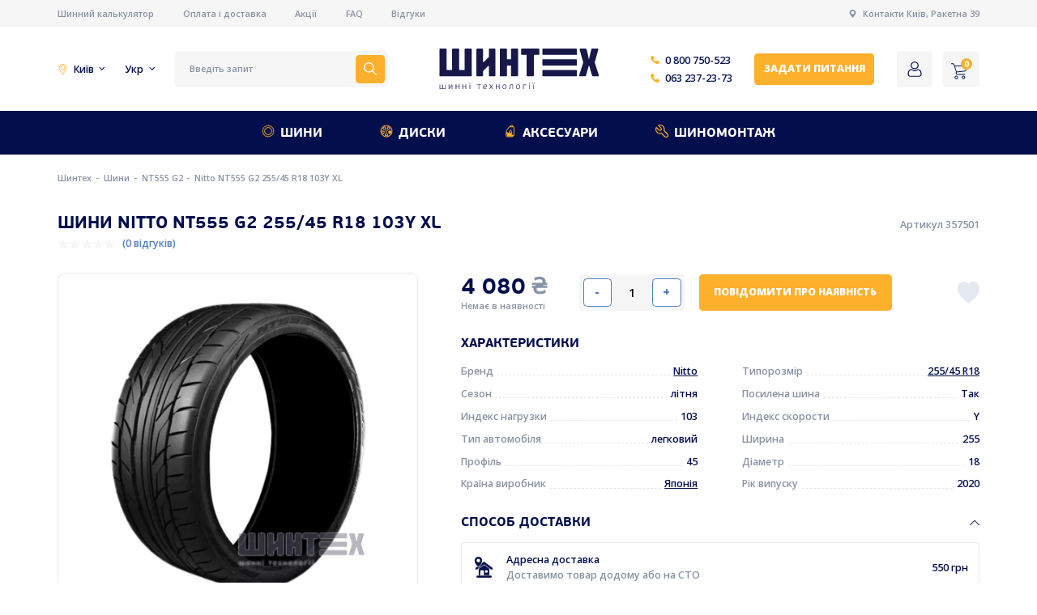

--- FILE ---
content_type: text/html; charset=UTF-8
request_url: https://shinteh.com.ua/product/nitto-nt555-g2-255-45-r18-103y-xl
body_size: 26961
content:
<!DOCTYPE html>
<html lang="uk">
	
	<head>
		<meta charset="UTF-8">
<meta name="viewport" content="width=device-width, initial-scale=1, maximum-scale=1">
<meta name="csrf-token" content="kVGnlfoAGtWntNj33Av1WoQ3n5rUALTHY33stduy">

<link rel="shortcut icon" href="/images/favicon.jpg" type="image/x-icon">


	<meta property="og:image" content="https://shinteh.com.ua/images/og.jpeg">

<meta property="og:type" content="website" />
<meta property="og:url" content="https://shinteh.com.ua/product/nitto-nt555-g2-255-45-r18-103y-xl" />
<meta property="og:image" content="https://shinteh.com.ua/images/og.jpeg" />
<meta property="twitter:image" content="https://shinteh.com.ua/images/og.jpeg" />
<meta property="og:site_name" content="Shinteh" />

<meta name="google-site-verification" content="R5rooi7AgRXrNGN6Hq2juGI0DjQtKCuCbTsniG65jm4" />

<!-- Google tag (gtag.js) 
	
<script async src="https://www.googletagmanager.com/gtag/js?id=G-GE5HECTKHT"></script>
<script>
  window.dataLayer = window.dataLayer || [];
  function gtag(){dataLayer.push(arguments);}
  gtag('js', new Date());

  gtag('config', 'G-GE5HECTKHT');
</script>
 Google Tag Manager -->
<script>/*(function(w,d,s,l,i){w[l]=w[l]||[];w[l].push({'gtm.start':
	new Date().getTime(),event:'gtm.js'});var f=d.getElementsByTagName(s)[0],
	j=d.createElement(s),dl=l!='dataLayer'?'&l='+l:'';j.async=true;j.src=
	'https://www.googletagmanager.com/gtm.js?id='+i+dl;f.parentNode.insertBefore(j,f);
	})(window,document,'script','dataLayer','GTM-KKM7G6RK');*/</script>
	<!-- End Google Tag Manager -->





<script>
	// if (navigator.serviceWorker.controller) {
	// 	console.log('[PWA Builder] active service worker found, no need to register')
	// } else {
	// 	console.log(1)
	// 	navigator.serviceWorker.register('/sw.js', {
	// 		scope: './'
	// 	}).then(function(reg) {

	// 	});
	// }

	// if ('serviceWorker' in navigator) {
    //     navigator.serviceWorker.register('/sw.js', {
    //         scope: '.' // THIS IS REQUIRED FOR RUNNING A PROGRESSIVE WEB APP FROM A NON_ROOT PATH
    //     }).then(function(registration) {
    //         // Registration was successful
    //         // console.log('ServiceWorker registration successful with scope: ', registration.scope);
    //     }, function(err) {
    //         // registration failed :(
    //         // console.log('ServiceWorker registration failed: ', err);
    //     });
    // }
</script>

			<link rel="alternate" hreflang="ru-ua" href="https://shinteh.com.ua/ru/product/nitto-nt555-g2-255-45-r18-103y-xl"/>
			<link rel="alternate" hreflang="uk-ua" href="https://shinteh.com.ua/product/nitto-nt555-g2-255-45-r18-103y-xl"/>
	<link rel="alternate" href="https://shinteh.com.ua/product/nitto-nt555-g2-255-45-r18-103y-xl" hreflang="x-default" />


<script>
	var is_mobile = false

	var lang = document.querySelector('html').getAttribute('lang')

	if (lang === 'uk')  {
		lang = ''
	} else {
		lang = '/' + lang;
	} 

</script>

<link rel="preload" href="/fonts/PFBeauSansPro-Bold.woff" as="font" type="font/woff" crossorigin>


<link rel="preconnect" href="https://fonts.googleapis.com">
<link rel="preconnect" href="https://fonts.gstatic.com" crossorigin>
<link href="https://fonts.googleapis.com/css2?family=Open+Sans:wght@400;500;600;700;800&family=Source+Sans+Pro&display=swap" rel="stylesheet">

<style>

	@font-face {
		font-family: 'PF BeauSans Pro';
		src: local('PF BeauSans Pro'), url('/fonts/PFBeauSansPro-Bold.woff') format('woff');
		font-weight: bold;
		font-style: normal;
		font-display: swap;
	}

	/* @font-face {
		font-family: 'PF BeauSans Pro';
		src: url('/fonts/PFBeauSansPro-Regular.ttf') format('truetype');
		font-weight: normal;
		font-style: normal;
		font-display: swap;
	} */
</style>


<!-- Google Tag Manager -->
<script>
setTimeout(()=>{
	(function(w,d,s,l,i){w[l]=w[l]||[];w[l].push({'gtm.start':
	new Date().getTime(),event:'gtm.js'});var f=d.getElementsByTagName(s)[0],
	j=d.createElement(s),dl=l!='dataLayer'?'&l='+l:'';j.async=true;j.src=
	'https://www.googletagmanager.com/gtm.js?id='+i+dl;f.parentNode.insertBefore(j,f);
	})(window,document,'script','dataLayer','GTM-M26L2BZ');
}, 4000)
</script>
	<!-- End Google Tag Manager -->


<script type="application/ld+json">
{
 "@context": "http://schema.org",
 "@type": "Organization",
 "name": "Шинтех",
 "url": "https://shinteh.com.ua/",
 "logo": "https://shinteh.com.ua/photos/1/shinteh_UKR.svg",
 "email": "info@shinteh.com",
 "description": "Шинтех — офіційний партнер компаній-лідерів з виробництва автомобільних шин.",
  "address": [{
    "@type": "PostalAddress",
    "streetAddress": "вулиця Ракетна 39",
    "addressLocality": "Київ",
    "addressCountry": "Україна"
    }],
"contactPoint": [
			{
		"@type": "ContactPoint",
		"telephone": "0800750523",
		"contactType": "customer service"
		}
		,			{
		"@type": "ContactPoint",
		"telephone": "+380632372373",
		"contactType": "customer service"
		}
			]
}
</script>

<script type="application/ld+json">
 {
 "@context": "http://schema.org",
 "@type": "Store",
 "name": "Шинтех",
 "image": "https://shinteh.com.ua/photos/1/shinteh_UKR.svg",
 "openingHoursSpecification": [
 {
 "@type": "OpeningHoursSpecification",
 "dayOfWeek": [
			"Понеділок"
		,			"Вівторок"
		,			"Середа"
		,			"Четвер"
		,			"Пʼятниця"
			 ],
 "opens": "09:00",
 "closes": "18:00"
 },
 {
 "@type": "OpeningHoursSpecification",
 "dayOfWeek": [
			"Субота"
			 ],
 "opens": "10:00",
 "closes": "16:00"
}],
"telephone": "+380442372373",
"address": {
"@type": "PostalAddress",
"streetAddress": "вулиця Ракетна 39",
"addressLocality": "Київ",
"addressCountry": "Україна"
},
"geo": {
        "@type": "GeoCoordinates",
        "latitude": 50.383694,
        "longitude": 30.543764
     }
}
</script>
		<title>Шини Nitto NT555 G2 255/45 R18 103Y XL - купити в Україні, огляд, ціна, відгуки - Шинтех</title>
		<meta name="description" content="Купити шини Nitto NT555 G2 255/45 R18 103Y XL в Україні ✅ Акції, Знижки, Швидка доставка 🚘 Замовити шини і диски в Шинтех 🔥">
		<meta name="keywords" content="">
		
		
		
		
		
		
		<link rel='stylesheet' href='/css/cache/catalog_product31c8bb6085fbb810268d2ccfc679292b.css?v=1550709402'>
        
	</head>

	<body style="--width: 0;" id="transition_disabled">

		<!-- Google Tag Manager (noscript) -->
		<noscript>
			<iframe src="https://www.googletagmanager.com/ns.html?id=GTM-M26L2BZ" height="0" width="0" style="display:none;visibility:hidden">
			</iframe>
		</noscript>
	<!-- End Google Tag Manager (noscript) -->
	<!-- Google Tag Manager (noscript) -->
<!--<noscript><iframe src="https://www.googletagmanager.com/ns.html?id=GTM-KKM7G6RK"
	height="0" width="0" style="display:none;visibility:hidden"></iframe></noscript>-->
	<!-- End Google Tag Manager (noscript) -->

		<div class="first-header desktop">
	<div class="container">
		<div class="first-header-inner">
			
			<div class="first-header-links">
									<a href="/calculator" class="small-text-for-smt color-grey first-header-link">
						Шинний калькулятор
					</a>
									<a href="/delivery" class="small-text-for-smt color-grey first-header-link">
						Оплата і доставка
					</a>
									<a href="/blog/discounts" class="small-text-for-smt color-grey first-header-link">
						Акції
					</a>
									<a href="/faq" class="small-text-for-smt color-grey first-header-link">
						FAQ
					</a>
									<a href="/reviews" class="small-text-for-smt color-grey first-header-link">
						Відгуки
					</a>
							</div>

			<div class="first-header-address">
				<svg class="first-header-address-svg" width="12" height="12" viewBox="0 0 12 12" fill="none" xmlns="http://www.w3.org/2000/svg">
					<path d="M6.15136 0.00250112C3.71441 -0.0796255 1.71313 1.87139 1.71313 4.28979C1.71313 7.03441 4.34703 9.02627 5.82332 11.8908C5.89828 12.0363 6.10765 12.0365 6.18286 11.891C7.51838 9.31352 9.80096 7.58514 10.224 5.10199C10.662 2.53242 8.75647 0.0903287 6.15136 0.00250112ZM6.00288 6.53679C4.76192 6.53679 3.75588 5.53074 3.75588 4.28979C3.75588 3.04885 4.76194 2.04279 6.00288 2.04279C7.24385 2.04279 8.2499 3.04885 8.2499 4.28979C8.2499 5.53074 7.24385 6.53679 6.00288 6.53679Z" fill="#8992A5"/>
					<clipPath>
						<rect width="12" height="12" fill="white"/>
					</clipPath>
				</svg>
				<a href="https://shinteh.com.ua/contacts" target="_blank" class="small-text-for-smt color-grey">
					Контакти Київ, Ракетна 39
				</a>				
			</div>
		</div>
	</div>
</div>

<header class="desktop">
	<div class="container">
		<div class="header-inner">

			<div class="extra-text color-main header-selector header-selector-city-wrapper">
				<svg class="city-svg" width="14" height="14" viewBox="0 0 14 14" fill="none" xmlns="http://www.w3.org/2000/svg">
					<path d="M6.99977 2.12329C5.31718 2.12329 3.94824 3.49218 3.94824 5.17477C3.94824 6.85735 5.31718 8.22624 6.99977 8.22624C8.68236 8.22624 10.0513 6.85735 10.0513 5.17477C10.0513 3.49218 8.68236 2.12329 6.99977 2.12329ZM6.99977 7.40541C5.76976 7.40541 4.76902 6.40472 4.76902 5.17471C4.76902 3.9447 5.76976 2.94407 6.99977 2.94407C8.22978 2.94407 9.23053 3.94475 9.23053 5.17477C9.23053 6.40478 8.22984 7.40541 6.99977 7.40541Z" fill="#FDB02C"/>
					<path d="M6.99968 0C4.14645 0 1.8252 2.32126 1.8252 5.17449C1.8252 6.81998 3.20519 9.27152 4.02777 10.5863C4.56899 11.4514 5.15059 12.2747 5.66538 12.9045C6.49168 13.9153 6.78743 13.9999 6.99974 13.9999C7.21522 13.9999 7.49445 13.9153 8.31818 12.9039C8.83412 12.2703 9.41599 11.4475 9.95666 10.587C10.7849 9.26895 12.1742 6.81303 12.1742 5.17443C12.1742 2.32126 9.85297 0 6.99968 0ZM9.38764 9.94795C8.32633 11.6706 7.35196 12.8347 6.99481 13.1319C6.63581 12.8439 5.67725 11.7075 4.60111 9.95336C3.35862 7.92797 2.64602 6.18612 2.64602 5.17449C2.64597 2.77383 4.59903 0.820774 6.99968 0.820774C9.40034 0.820774 11.3534 2.77383 11.3534 5.17449C11.3535 6.18032 10.6369 7.92014 9.38764 9.94795Z" fill="#FDB02C"/>
				</svg>
				<span class="header-selector-city">
					Київ
				</span>	
				<div class="header-cities">
					<div class="header-cities-inner">
						<div class="small-text-for-smt color-main header-city active">Київ</div>
													<div class="small-text-for-smt color-main header-city" onclick="set_region(this, '/api/set-region')">Вінниця</div>						
													<div class="small-text-for-smt color-main header-city" onclick="set_region(this, '/api/set-region')">Дніпро</div>						
													<div class="small-text-for-smt color-main header-city" onclick="set_region(this, '/api/set-region')">Донецьк</div>						
													<div class="small-text-for-smt color-main header-city" onclick="set_region(this, '/api/set-region')">Житомир</div>						
													<div class="small-text-for-smt color-main header-city" onclick="set_region(this, '/api/set-region')">Запоріжжя</div>						
													<div class="small-text-for-smt color-main header-city" onclick="set_region(this, '/api/set-region')">Івано-Франківськ</div>						
													<div class="small-text-for-smt color-main header-city" onclick="set_region(this, '/api/set-region')">Кіровоград</div>						
													<div class="small-text-for-smt color-main header-city" onclick="set_region(this, '/api/set-region')">Луганськ</div>						
													<div class="small-text-for-smt color-main header-city" onclick="set_region(this, '/api/set-region')">Луцьк</div>						
													<div class="small-text-for-smt color-main header-city" onclick="set_region(this, '/api/set-region')">Львів</div>						
													<div class="small-text-for-smt color-main header-city" onclick="set_region(this, '/api/set-region')">Маріуполь</div>						
													<div class="small-text-for-smt color-main header-city" onclick="set_region(this, '/api/set-region')">Миколаїв</div>						
													<div class="small-text-for-smt color-main header-city" onclick="set_region(this, '/api/set-region')">Одеса</div>						
													<div class="small-text-for-smt color-main header-city" onclick="set_region(this, '/api/set-region')">Полтава</div>						
													<div class="small-text-for-smt color-main header-city" onclick="set_region(this, '/api/set-region')">Рівне</div>						
													<div class="small-text-for-smt color-main header-city" onclick="set_region(this, '/api/set-region')">Севастополь</div>						
													<div class="small-text-for-smt color-main header-city" onclick="set_region(this, '/api/set-region')">Суми</div>						
													<div class="small-text-for-smt color-main header-city" onclick="set_region(this, '/api/set-region')">Тернопіль</div>						
													<div class="small-text-for-smt color-main header-city" onclick="set_region(this, '/api/set-region')">Ужгород</div>						
													<div class="small-text-for-smt color-main header-city" onclick="set_region(this, '/api/set-region')">Харків</div>						
													<div class="small-text-for-smt color-main header-city" onclick="set_region(this, '/api/set-region')">Херсон</div>						
													<div class="small-text-for-smt color-main header-city" onclick="set_region(this, '/api/set-region')">Хмельницький</div>						
													<div class="small-text-for-smt color-main header-city" onclick="set_region(this, '/api/set-region')">Черкаси</div>						
													<div class="small-text-for-smt color-main header-city" onclick="set_region(this, '/api/set-region')">Чернівці</div>						
													<div class="small-text-for-smt color-main header-city" onclick="set_region(this, '/api/set-region')">Чернігів</div>						
											</div>
				</div>
			</div>
			<div class="extra-text color-main header-selector header-langs">
				Укр
				<div class="langs">
											<a href="https://shinteh.com.ua/ru/product/nitto-nt555-g2-255-45-r18-103y-xl" class="small-text-for-smt color-main lang">Рус</a>
											<a href="https://shinteh.com.ua/product/nitto-nt555-g2-255-45-r18-103y-xl" class="small-text-for-smt color-main lang">Укр</a>
									</div>
			</div>

			<div class="search-form" onclick="openModal('search')">
				<input type="text" class="small-text-for-smt color-grey input-search" placeholder="Введіть запит" required>
				<button class="search-btn">
					<svg class="search-btn-svg" width="18" height="18" viewBox="0 0 18 18" fill="none" xmlns="http://www.w3.org/2000/svg">
						<path d="M17.8901 16.8296L12.6613 11.6007C13.653 10.3764 14.25 8.81977 14.25 7.12503C14.25 3.19631 11.0537 0 7.12499 0C3.19627 0 0 3.19631 0 7.12503C0 11.0537 3.19631 14.2501 7.12503 14.2501C8.81977 14.2501 10.3764 13.653 11.6007 12.6613L16.8296 17.8902C16.9761 18.0366 17.2135 18.0366 17.36 17.8902L17.8902 17.3599C18.0366 17.2135 18.0366 16.976 17.8901 16.8296ZM7.12503 12.75C4.02322 12.75 1.50001 10.2268 1.50001 7.12503C1.50001 4.02322 4.02322 1.50001 7.12503 1.50001C10.2268 1.50001 12.75 4.02322 12.75 7.12503C12.75 10.2268 10.2268 12.75 7.12503 12.75Z" fill="white"/>
					</svg>
				</button>
			</div>

			<a href="/">
				<img src="/photos/1/shinteh_UKR.svg" alt="Shinteh" title="Shinteh" class="logo">
			</a>

			<div class="header-phones">
									<a href="tel:0800750523" class="extra-text color-main header-phone">
						<svg class="header-phone-svg" width="12" height="12" viewBox="0 0 12 12" fill="none" xmlns="http://www.w3.org/2000/svg">
							<path d="M11.6735 8.80679L9.99885 7.13215C9.40077 6.53407 8.38403 6.77332 8.14479 7.55081C7.96537 8.08911 7.36728 8.38815 6.82901 8.26851C5.63284 7.96947 4.01801 6.41445 3.71897 5.15847C3.53954 4.62018 3.89839 4.02209 4.43667 3.84269C5.21418 3.60346 5.45341 2.58671 4.85533 1.98863L3.18069 0.313994C2.70222 -0.104665 1.98452 -0.104665 1.56586 0.313994L0.429504 1.45035C-0.706856 2.64652 0.549121 5.81637 3.36012 8.62736C6.17111 11.4384 9.34096 12.7542 10.5371 11.558L11.6735 10.4216C12.0922 9.94315 12.0922 9.22544 11.6735 8.80679Z" fill="#FDB02C"/>
							<clipPath>
								<rect width="12" height="12" fill="white"/>
							</clipPath>
						</svg>					
						0 800 750-523
					</a>
									<a href="tel:0632372373" class="extra-text color-main header-phone">
						<svg class="header-phone-svg" width="12" height="12" viewBox="0 0 12 12" fill="none" xmlns="http://www.w3.org/2000/svg">
							<path d="M11.6735 8.80679L9.99885 7.13215C9.40077 6.53407 8.38403 6.77332 8.14479 7.55081C7.96537 8.08911 7.36728 8.38815 6.82901 8.26851C5.63284 7.96947 4.01801 6.41445 3.71897 5.15847C3.53954 4.62018 3.89839 4.02209 4.43667 3.84269C5.21418 3.60346 5.45341 2.58671 4.85533 1.98863L3.18069 0.313994C2.70222 -0.104665 1.98452 -0.104665 1.56586 0.313994L0.429504 1.45035C-0.706856 2.64652 0.549121 5.81637 3.36012 8.62736C6.17111 11.4384 9.34096 12.7542 10.5371 11.558L11.6735 10.4216C12.0922 9.94315 12.0922 9.22544 11.6735 8.80679Z" fill="#FDB02C"/>
							<clipPath>
								<rect width="12" height="12" fill="white"/>
							</clipPath>
						</svg>					
						063 237-23-73
					</a>
							</div>

			<div class="btn small-btn-text color-white btn-yellow btn-small btn-header" onclick="open_callback_modal()">
        Задати питання
    </div>


			<div class="header-btns">


				<a class="header-btn"  
											onclick="open_login_modal()" 
					 
				>

					<svg class="header-btn-icon" width="24" height="24" viewBox="0 0 24 24" fill="none" xmlns="http://www.w3.org/2000/svg">
						<path d="M11.9998 11.9999C13.4652 11.9999 14.7339 11.4743 15.7709 10.4374C16.8075 9.40058 17.3332 8.13199 17.3332 6.66642C17.3332 5.20135 16.8076 3.9326 15.7707 2.89546C14.7338 1.85883 13.465 1.33325 11.9998 1.33325C10.5343 1.33325 9.26577 1.85883 8.229 2.89563C7.19224 3.93243 6.6665 5.20118 6.6665 6.66642C6.6665 8.13199 7.19224 9.40074 8.229 10.4375C9.26611 11.4742 10.5348 11.9999 11.9998 11.9999ZM9.14667 3.81315C9.94219 3.0176 10.8754 2.6309 11.9998 2.6309C13.1241 2.6309 14.0575 3.0176 14.8532 3.81315C15.6487 4.60887 16.0356 5.54228 16.0356 6.66642C16.0356 7.79089 15.6487 8.72413 14.8532 9.51985C14.0575 10.3156 13.1241 10.7023 11.9998 10.7023C10.8757 10.7023 9.94253 10.3154 9.14667 9.51985C8.35098 8.7243 7.96411 7.79089 7.96411 6.66642C7.96411 5.54228 8.35098 4.60887 9.14667 3.81315Z" fill="#030F4C"/>
						<path d="M21.288 17.8993C21.2578 17.4973 21.1966 17.0587 21.1067 16.5956C21.0159 16.129 20.8989 15.6879 20.759 15.2847C20.6142 14.868 20.4177 14.4565 20.1745 14.0622C19.9224 13.6529 19.626 13.2965 19.2935 13.0032C18.9458 12.6964 18.5201 12.4498 18.0278 12.2698C17.5372 12.0908 16.9935 12.0002 16.4119 12.0002C16.1835 12.0002 15.9627 12.0866 15.5361 12.3427C15.2735 12.5006 14.9664 12.6832 14.6237 12.8852C14.3306 13.0574 13.9335 13.2188 13.4431 13.3648C12.9647 13.5076 12.4788 13.58 11.9992 13.58C11.5198 13.58 11.034 13.5076 10.5552 13.3648C10.0653 13.2189 9.6681 13.0576 9.37552 12.8853C9.036 12.6853 8.72874 12.5026 8.46227 12.3425C8.03604 12.0864 7.81515 12 7.58675 12C7.00501 12 6.4615 12.0908 5.97108 12.27C5.47912 12.4496 5.05323 12.6963 4.70517 13.0034C4.37265 13.2968 4.07631 13.6531 3.82436 14.0622C3.58145 14.4565 3.38481 14.8679 3.24006 15.2849C3.10025 15.6881 2.98332 16.129 2.89251 16.5956C2.80238 17.0581 2.74144 17.4968 2.71123 17.8998C2.68153 18.2938 2.6665 18.7039 2.6665 19.1182C2.6665 20.1953 3.03778 21.0673 3.76991 21.7103C4.49299 22.3449 5.44959 22.6667 6.61325 22.6667H17.3865C18.5498 22.6667 19.5064 22.3449 20.2296 21.7103C20.9619 21.0677 21.3332 20.1955 21.3332 19.1181C21.333 18.7023 21.3178 18.2923 21.288 17.8993ZM19.3256 20.8343C18.8478 21.2537 18.2135 21.4575 17.3863 21.4575H6.61325C5.78587 21.4575 5.15155 21.2537 4.67393 20.8344C4.20536 20.4231 3.97765 19.8616 3.97765 19.1182C3.97765 18.7316 3.99148 18.3499 4.01913 17.9834C4.0461 17.6239 4.10124 17.2289 4.183 16.8092C4.26374 16.3947 4.3665 16.0057 4.48872 15.6536C4.60599 15.3159 4.76594 14.9815 4.96429 14.6595C5.1536 14.3525 5.37141 14.0891 5.61176 13.8769C5.83657 13.6784 6.11993 13.516 6.45382 13.3941C6.76262 13.2814 7.10965 13.2197 7.48638 13.2104C7.5323 13.2329 7.61407 13.2759 7.74653 13.3555C8.01606 13.5175 8.32674 13.7023 8.67019 13.9046C9.05733 14.1323 9.55612 14.3379 10.152 14.5153C10.7613 14.6969 11.3826 14.7892 11.9993 14.7892C12.6161 14.7892 13.2376 14.6969 13.8465 14.5154C14.4429 14.3377 14.9415 14.1323 15.3292 13.9043C15.6807 13.6972 15.9826 13.5177 16.2522 13.3555C16.3846 13.2761 16.4664 13.2329 16.5123 13.2104C16.8892 13.2197 17.2362 13.2814 17.5452 13.3941C17.8789 13.516 18.1623 13.6786 18.3871 13.8769C18.6274 14.089 18.8453 14.3523 19.0346 14.6596C19.2331 14.9815 19.3932 15.3161 19.5103 15.6534C19.6327 16.006 19.7356 16.3949 19.8162 16.809C19.8978 17.2295 19.9531 17.6246 19.9801 17.9836V17.9839C20.0079 18.3489 20.0219 18.7305 20.0221 19.1182C20.0219 19.8617 19.7942 20.4231 19.3256 20.8343Z" fill="#030F4C"/>
					</svg>
				</a>

				<div class="header-btn header-cart" onclick="open_modal_cart()">
					<svg class="header-btn-icon" width="22" height="22" viewBox="0 0 22 22" fill="none" xmlns="http://www.w3.org/2000/svg">
						<path d="M7.01795 17.1121C5.74946 17.1121 4.72119 18.1404 4.72119 19.4088C4.72119 20.6773 5.74951 21.7056 7.01795 21.7056C8.28645 21.7056 9.31471 20.6773 9.31471 19.4088C9.31476 18.1404 8.28645 17.1121 7.01795 17.1121ZM7.01795 20.6848C6.31324 20.6848 5.74199 20.1136 5.74199 19.4089C5.74199 18.7042 6.31324 18.1329 7.01795 18.1329C7.72266 18.1329 8.29392 18.7042 8.29392 19.4089C8.29397 20.1136 7.72266 20.6848 7.01795 20.6848Z" fill="#030F4C"/>
						<path d="M16.7157 17.1121C15.4472 17.1121 14.4189 18.1404 14.4189 19.4088C14.4189 20.6773 15.4473 21.7056 16.7157 21.7056C17.9842 21.7056 19.0125 20.6773 19.0125 19.4088C19.0125 18.1404 17.9842 17.1121 16.7157 17.1121ZM16.7157 20.6848C16.011 20.6848 15.4397 20.1136 15.4397 19.4089C15.4397 18.7042 16.011 18.1329 16.7157 18.1329C17.4204 18.1329 17.9917 18.7042 17.9917 19.4089C17.9917 20.1136 17.4204 20.6848 16.7157 20.6848Z" fill="#030F4C"/>
						<path d="M21.896 3.71412C21.7897 3.59802 21.6443 3.52533 21.4877 3.50995L4.8743 3.28027L4.41494 1.87667C4.09134 0.938376 3.21268 0.304936 2.22022 0.294434H0.510397C0.228504 0.294434 0 0.522937 0 0.80483C0 1.08672 0.228504 1.31523 0.510397 1.31523H2.22022C2.77517 1.32749 3.26383 1.68382 3.44519 2.20843L6.68621 11.9825L6.43104 12.5694C6.14641 13.3034 6.23189 14.1295 6.66071 14.7897C7.08543 15.438 7.79996 15.8382 8.57471 15.8615H18.5019C18.7838 15.8615 19.0123 15.633 19.0123 15.3511C19.0123 15.0692 18.7838 14.8407 18.5019 14.8407H8.57467C8.13715 14.8298 7.73441 14.5996 7.50283 14.2282C7.27383 13.8614 7.22679 13.4095 7.37524 13.0033L7.57942 12.5439L18.3233 11.421C19.5034 11.291 20.4742 10.4327 20.7477 9.27734L21.9726 4.14788C22.0278 4.00017 21.9985 3.83404 21.896 3.71412ZM19.7524 9.04772C19.5867 9.79145 18.9552 10.34 18.1957 10.4003L7.57942 11.4976L5.20606 4.30106L20.8497 4.53074L19.7524 9.04772Z" fill="#030F4C"/>
						<clipPath>
							<rect width="22" height="22" fill="white"/>
						</clipPath>
					</svg>
					<div class="header-cart-count">0</div>
				</div>
			</div>

		</div>
	</div>
</header>

<div class="header-menu desktop">
	<div class="container">
		<div class="header-menu-inner">

							<div class="header-menu-item-wrapper  with-back ">
					<a href="/products/shiny" class="h4 color-white header-menu-item">
						<img src="/photos/1/menu1.svg" alt="Шини" title="Шини" class="header-menu-item-svg">
						Шини
					</a>
											<div class="menu-hovered">
							
							<div class="menu-hovered-cols">

																	<div class="menu-hovered-col">
										<div class="subtitle color-grey menu-hovered-subtitle">Бренди</div>
										
																					<div class="menu-hovered-links-block">
																									<div class="menu-hovered-links">
																													<a href="/products/shiny/brand--apollo" class="main-text color-main menu-hovered-link">
																Apollo
															</a>										
																													<a href="/products/shiny/brand--barum" class="main-text color-main menu-hovered-link">
																Barum
															</a>										
																													<a href="/products/shiny/brand--bridgestone" class="main-text color-main menu-hovered-link">
																Bridgestone
															</a>										
																													<a href="/products/shiny/brand--continental" class="main-text color-main menu-hovered-link">
																Continental
															</a>										
																													<a href="/products/shiny/brand--fulda" class="main-text color-main menu-hovered-link">
																Fulda
															</a>										
																													<a href="/products/shiny/brand--general-tire" class="main-text color-main menu-hovered-link">
																General Tire
															</a>										
																													<a href="/products/shiny/brand--gislaved" class="main-text color-main menu-hovered-link">
																Gislaved
															</a>										
																													<a href="/products/shiny/brand--goodyear" class="main-text color-main menu-hovered-link">
																Goodyear
															</a>										
																											</div>
																									<div class="menu-hovered-links">
																													<a href="/products/shiny/brand--hankook" class="main-text color-main menu-hovered-link">
																Hankook
															</a>										
																													<a href="/products/shiny/brand--laufenn" class="main-text color-main menu-hovered-link">
																Laufenn
															</a>										
																													<a href="/products/shiny/brand--matador" class="main-text color-main menu-hovered-link">
																Matador
															</a>										
																													<a href="/products/shiny/brand--michelin" class="main-text color-main menu-hovered-link">
																Michelin
															</a>										
																													<a href="/products/shiny/brand--nexen" class="main-text color-main menu-hovered-link">
																Nexen
															</a>										
																													<a href="/products/shiny/brand--petlas" class="main-text color-main menu-hovered-link">
																Petlas
															</a>										
																													<a href="/products/shiny/brand--powertrac" class="main-text color-main menu-hovered-link">
																Powertrac
															</a>										
																													<a href="/products/shiny/brand--roadmarch" class="main-text color-main menu-hovered-link">
																Roadmarch
															</a>										
																											</div>
																							</div>
																			</div>
																	<div class="menu-hovered-col">
										<div class="subtitle color-grey menu-hovered-subtitle">Сезон</div>
										
										
																							<a href="/products/shiny/season--zimnyaya" class="main-text color-main menu-hovered-season-item">
													<img src="/photos/1/snow.svg" alt="Зимові" title="Зимові" class="menu-hovered-season-icon">
													Зимові
												</a>
																							<a href="/products/shiny/season--letnyaya" class="main-text color-main menu-hovered-season-item">
													<img src="/photos/1/sun.svg" alt="Літні" title="Літні" class="menu-hovered-season-icon">
													Літні
												</a>
																							<a href="/products/shiny/season--vsesezonnaya" class="main-text color-main menu-hovered-season-item">
													<img src="/photos/1/allseason.svg" alt="Всесезонні" title="Всесезонні" class="menu-hovered-season-icon">
													Всесезонні
												</a>
											
																			</div>
																	<div class="menu-hovered-col">
										<div class="subtitle color-grey menu-hovered-subtitle">Марка авто</div>
										
																					<div class="menu-hovered-links-block">
																									<div class="menu-hovered-links">
																													<a href="/find/shiny/audi" class="main-text color-main menu-hovered-link">
																Audi
															</a>										
																													<a href="/find/shiny/bmw" class="main-text color-main menu-hovered-link">
																BMW
															</a>										
																													<a href="/find/shiny/chevrolet" class="main-text color-main menu-hovered-link">
																Chevrolet
															</a>										
																													<a href="/find/shiny/chrysler" class="main-text color-main menu-hovered-link">
																Chrysler
															</a>										
																													<a href="/find/shiny/dacia" class="main-text color-main menu-hovered-link">
																Dacia
															</a>										
																													<a href="/find/shiny/daewoo" class="main-text color-main menu-hovered-link">
																Daewoo
															</a>										
																													<a href="/find/shiny/fiat" class="main-text color-main menu-hovered-link">
																Fiat
															</a>										
																													<a href="/find/shiny/geely" class="main-text color-main menu-hovered-link">
																Geely
															</a>										
																											</div>
																									<div class="menu-hovered-links">
																													<a href="/find/shiny/hyundai" class="main-text color-main menu-hovered-link">
																Hyundai
															</a>										
																													<a href="/find/shiny/infiniti" class="main-text color-main menu-hovered-link">
																Infiniti
															</a>										
																													<a href="/find/shiny/kia" class="main-text color-main menu-hovered-link">
																Kia
															</a>										
																													<a href="/find/shiny/mazda" class="main-text color-main menu-hovered-link">
																Mazda
															</a>										
																													<a href="/find/shiny/opel" class="main-text color-main menu-hovered-link">
																Opel
															</a>										
																													<a href="/find/shiny/renault" class="main-text color-main menu-hovered-link">
																Renault
															</a>										
																													<a href="/find/shiny/tesla" class="main-text color-main menu-hovered-link">
																Tesla
															</a>										
																													<a href="/find/shiny/toyota" class="main-text color-main menu-hovered-link">
																Toyota
															</a>										
																											</div>
																							</div>
																			</div>
																	<div class="menu-hovered-col">
										<div class="subtitle color-grey menu-hovered-subtitle">Діаметр</div>
										
										
											<div class="menu-hovered-diameter-items">
																									<a href="/products/shiny/diametr--13" class="extra-text color-main menu-hovered-diameter-item">
														R13
													</a>
																									<a href="/products/shiny/diametr--14" class="extra-text color-main menu-hovered-diameter-item">
														R14
													</a>
																									<a href="/products/shiny/diametr--14c" class="extra-text color-main menu-hovered-diameter-item">
														R14C
													</a>
																									<a href="/products/shiny/diametr--15" class="extra-text color-main menu-hovered-diameter-item">
														R15
													</a>
																									<a href="/products/shiny/diametr--15c" class="extra-text color-main menu-hovered-diameter-item">
														R15C
													</a>
																									<a href="/products/shiny/diametr--16" class="extra-text color-main menu-hovered-diameter-item">
														R16
													</a>
																									<a href="/products/shiny/diametr--16c" class="extra-text color-main menu-hovered-diameter-item">
														R16C
													</a>
																									<a href="/products/shiny/diametr--17" class="extra-text color-main menu-hovered-diameter-item">
														R17
													</a>
																									<a href="/products/shiny/diametr--17c" class="extra-text color-main menu-hovered-diameter-item">
														R17C
													</a>
																									<a href="/products/shiny/diametr--18" class="extra-text color-main menu-hovered-diameter-item">
														R18
													</a>
																									<a href="/products/shiny/diametr--19" class="extra-text color-main menu-hovered-diameter-item">
														R19
													</a>
																									<a href="/products/shiny/diametr--20" class="extra-text color-main menu-hovered-diameter-item">
														R20
													</a>
																									<a href="/products/shiny/diametr--21" class="extra-text color-main menu-hovered-diameter-item">
														R21
													</a>
																									<a href="/products/shiny/diametr--22" class="extra-text color-main menu-hovered-diameter-item">
														R22
													</a>
																									<a href="/products/shiny/" class="extra-text color-main menu-hovered-diameter-item">
														Усі діаметри
													</a>
																							</div>

																			</div>
																	<div class="menu-hovered-col">
										<div class="subtitle color-grey menu-hovered-subtitle">Типорозмір</div>
										
																					<div class="menu-hovered-links-block">
																									<div class="menu-hovered-links">
																													<a href="/products/shiny/width--215/height--55/diametr--17" class="main-text color-main menu-hovered-link">
																215/55 R17
															</a>										
																													<a href="/products/shiny/width--225/height--65/diametr--17" class="main-text color-main menu-hovered-link">
																225/65 R17
															</a>										
																													<a href="/products/shiny/width--235/height--65/diametr--17" class="main-text color-main menu-hovered-link">
																235/65 R17
															</a>										
																													<a href="/products/shiny/width--225/height--55/diametr--18" class="main-text color-main menu-hovered-link">
																225/55 R18
															</a>										
																													<a href="/products/shiny/width--235/height--55/diametr--18" class="main-text color-main menu-hovered-link">
																235/55 R18
															</a>										
																													<a href="/products/shiny/width--235/height--60/diametr--18" class="main-text color-main menu-hovered-link">
																235/60 R18
															</a>										
																													<a href="/products/shiny/width--235/height--55/diametr--19" class="main-text color-main menu-hovered-link">
																235/55 R19
															</a>										
																													<a href="/products/shiny/width--255/height--50/diametr--19" class="main-text color-main menu-hovered-link">
																255/50 R19
															</a>										
																											</div>
																									<div class="menu-hovered-links">
																													<a href="/products/shiny/width--255/height--50/diametr--20" class="main-text color-main menu-hovered-link">
																255/50 R20
															</a>										
																													<a href="/products/shiny/width--275/height--45/diametr--21" class="main-text color-main menu-hovered-link">
																275/45 R21
															</a>										
																													<a href="/products/shiny/width--185/height--65/diametr--14" class="main-text color-main menu-hovered-link">
																185/65 R14
															</a>										
																													<a href="/products/shiny/width--185/height--65/diametr--15" class="main-text color-main menu-hovered-link">
																185/65 R15
															</a>										
																													<a href="/products/shiny/width--195/height--65/diametr--15" class="main-text color-main menu-hovered-link">
																195/65 R15
															</a>										
																													<a href="/products/shiny/width--205/height--55/diametr--16" class="main-text color-main menu-hovered-link">
																205/55 R16
															</a>										
																													<a href="/products/shiny/width--215/height--65/diametr--16" class="main-text color-main menu-hovered-link">
																215/65 R16
															</a>										
																											</div>
																							</div>
																			</div>
															</div>

							<a class="btn small-btn-text color-white btn-blue btn-empty btn-100 btn-small btn-menu-hovered" href="/products/shiny" onclick="">
        Усі шини
    </a>

						</div>
									</div>
							<div class="header-menu-item-wrapper  with-back ">
					<a href="/products/diski" class="h4 color-white header-menu-item">
						<img src="/photos/1/menu2.svg" alt="Диски" title="Диски" class="header-menu-item-svg">
						Диски
					</a>
											<div class="menu-hovered">
							
							<div class="menu-hovered-cols">

																	<div class="menu-hovered-col">
										<div class="subtitle color-grey menu-hovered-subtitle">Диски з бренду</div>
										
																					<div class="menu-hovered-links-block">
																									<div class="menu-hovered-links">
																													<a href="/products/diski/brand--sportmax-racing" class="main-text color-main menu-hovered-link">
																Sportmax Racing
															</a>										
																													<a href="/products/diski/brand--replica" class="main-text color-main menu-hovered-link">
																Replica
															</a>										
																											</div>
																							</div>
																			</div>
																	<div class="menu-hovered-col">
										<div class="subtitle color-grey menu-hovered-subtitle">Тип</div>
										
																					<div class="menu-hovered-links-block">
																									<div class="menu-hovered-links">
																													<a href="/products/diski/type-disk--litoj" class="main-text color-main menu-hovered-link">
																Литі
															</a>										
																													<a href="/products/diski/type-disk--kovanyj" class="main-text color-main menu-hovered-link">
																Ковані
															</a>										
																													<a href="/products/diski/type-disk--stalnoj" class="main-text color-main menu-hovered-link">
																Сталеві
															</a>										
																											</div>
																							</div>
																			</div>
																	<div class="menu-hovered-col">
										<div class="subtitle color-grey menu-hovered-subtitle">Диски по маркам авто</div>
										
																					<div class="menu-hovered-links-block">
																									<div class="menu-hovered-links">
																													<a href="/find/diski/audi" class="main-text color-main menu-hovered-link">
																Audi
															</a>										
																													<a href="/find/diski/bmw" class="main-text color-main menu-hovered-link">
																BMW
															</a>										
																													<a href="/find/diski/honda" class="main-text color-main menu-hovered-link">
																Honda
															</a>										
																													<a href="/find/diski/hyundai" class="main-text color-main menu-hovered-link">
																Hyundai
															</a>										
																													<a href="/find/diski/land-rover" class="main-text color-main menu-hovered-link">
																Land Rover
															</a>										
																													<a href="/find/diski/lexus" class="main-text color-main menu-hovered-link">
																Lexus
															</a>										
																													<a href="/find/diski/mazda" class="main-text color-main menu-hovered-link">
																Mazda
															</a>										
																													<a href="/find/diski/mercedes-benz" class="main-text color-main menu-hovered-link">
																Mercedes-Benz
															</a>										
																											</div>
																									<div class="menu-hovered-links">
																													<a href="/find/diski/mitsubishi" class="main-text color-main menu-hovered-link">
																Mitsubishi
															</a>										
																													<a href="/find/diski/nissan" class="main-text color-main menu-hovered-link">
																Nissan
															</a>										
																													<a href="/find/diski/porsche" class="main-text color-main menu-hovered-link">
																Porsche
															</a>										
																													<a href="/find/diski/skoda" class="main-text color-main menu-hovered-link">
																Skoda
															</a>										
																													<a href="/find/diski/toyota" class="main-text color-main menu-hovered-link">
																Toyota
															</a>										
																													<a href="/find/diski/volkswagen" class="main-text color-main menu-hovered-link">
																Volkswagen
															</a>										
																													<a href="/find/diski/volvo" class="main-text color-main menu-hovered-link">
																Volvo
															</a>										
																											</div>
																							</div>
																			</div>
																	<div class="menu-hovered-col">
										<div class="subtitle color-grey menu-hovered-subtitle">Диски діаметром</div>
										
										
											<div class="menu-hovered-diameter-items">
																									<a href="/products/diski/diametr--13" class="extra-text color-main menu-hovered-diameter-item">
														R13
													</a>
																									<a href="/products/diski/diametr--14" class="extra-text color-main menu-hovered-diameter-item">
														R14
													</a>
																									<a href="/products/diski/diametr--15" class="extra-text color-main menu-hovered-diameter-item">
														R15
													</a>
																									<a href="/products/diski/diametr--16" class="extra-text color-main menu-hovered-diameter-item">
														R16
													</a>
																									<a href="/products/diski/diametr--17" class="extra-text color-main menu-hovered-diameter-item">
														R17
													</a>
																									<a href="/products/diski/diametr--17-5" class="extra-text color-main menu-hovered-diameter-item">
														R17.5
													</a>
																									<a href="/products/diski/diametr--18" class="extra-text color-main menu-hovered-diameter-item">
														R18
													</a>
																									<a href="/products/diski/diametr--19" class="extra-text color-main menu-hovered-diameter-item">
														R19
													</a>
																									<a href="/products/diski/diametr--19-5" class="extra-text color-main menu-hovered-diameter-item">
														R19.5
													</a>
																									<a href="/products/diski/diametr--20" class="extra-text color-main menu-hovered-diameter-item">
														R20
													</a>
																									<a href="/products/diski/diametr--21" class="extra-text color-main menu-hovered-diameter-item">
														R21
													</a>
																									<a href="/products/diski/diametr--22" class="extra-text color-main menu-hovered-diameter-item">
														R22
													</a>
																							</div>

																			</div>
																	<div class="menu-hovered-col">
										<div class="subtitle color-grey menu-hovered-subtitle">Размеры</div>
										
																					<div class="menu-hovered-links-block">
																									<div class="menu-hovered-links">
																													<a href="/products/diski/width--6/diametr--14/pcd--4x100" class="main-text color-main menu-hovered-link">
																6xR14 / 4x100
															</a>										
																													<a href="/products/diski/width--6-5/diametr--15/pcd--4x100" class="main-text color-main menu-hovered-link">
																6.5xR15 / 4x100
															</a>										
																													<a href="/products/diski/width--6-5/diametr--15/pcd--5x112" class="main-text color-main menu-hovered-link">
																6.5xR15 / 5x112
															</a>										
																													<a href="/products/diski/width--6-5/diametr--16/pcd--4x108" class="main-text color-main menu-hovered-link">
																6.5xR16 / 4x108
															</a>										
																													<a href="/products/diski/width--7/diametr--16/pcd--5x112" class="main-text color-main menu-hovered-link">
																7xR16 / 5x112
															</a>										
																													<a href="/products/diski/width--7/diametr--16/pcd--5x114-3" class="main-text color-main menu-hovered-link">
																7xR16 / 5x114.3
															</a>										
																													<a href="/products/diski/width--7-5/diametr--17/pcd--5x112" class="main-text color-main menu-hovered-link">
																7.5xR17 / 5x112
															</a>										
																													<a href="/products/diski/width--7-5/diametr--17/pcd--5x114-3" class="main-text color-main menu-hovered-link">
																7.5xR17 / 5x114.3
															</a>										
																											</div>
																									<div class="menu-hovered-links">
																													<a href="/products/diski/diametr--17/pcd--6x139-7/width--7-5" class="main-text color-main menu-hovered-link">
																7.5xR17 / 6x139.7
															</a>										
																													<a href="/products/diski/width--8/diametr--18/pcd--5x112" class="main-text color-main menu-hovered-link">
																8xR18 / 5x112
															</a>										
																													<a href="/products/diski/width--8/diametr--18/pcd--5x114-3" class="main-text color-main menu-hovered-link">
																8xR18 / 5x114.3
															</a>										
																													<a href="/products/diski/width--8/diametr--18/pcd--5x120" class="main-text color-main menu-hovered-link">
																8xR18 / 5x120
															</a>										
																													<a href="/products/diski/width--8-5/diametr--20/pcd--5x112" class="main-text color-main menu-hovered-link">
																8.5xR20 / 5x112
															</a>										
																													<a href="/products/diski/diametr--20/pcd--5x150/width--8-5" class="main-text color-main menu-hovered-link">
																8.5xR20 / 5x150
															</a>										
																													<a href="/products/diski/diametr--20/pcd--6x139-7/width--8-5" class="main-text color-main menu-hovered-link">
																8.5xR20 / 6x139.7
															</a>										
																											</div>
																							</div>
																			</div>
															</div>

							<a class="btn small-btn-text color-white btn-blue btn-empty btn-100 btn-small btn-menu-hovered" href="/products/diski" onclick="">
        Усі диски
    </a>

						</div>
									</div>
							<div class="header-menu-item-wrapper ">
					<a href="/products/aksessuary" class="h4 color-white header-menu-item">
						<img src="/photos/1/menu3.svg" alt="Аксесуари" title="Аксесуари" class="header-menu-item-svg">
						Аксесуари
					</a>
									</div>
							<div class="header-menu-item-wrapper ">
					<a href="/fitting" class="h4 color-white header-menu-item">
						<img src="/photos/1/menu4.svg" alt="Шиномонтаж" title="Шиномонтаж" class="header-menu-item-svg">
						Шиномонтаж
					</a>
									</div>
			
		</div>
	</div>
</div>

<header class="header mobile">

	<a href="/" class="logo-wrapper">
		<img src="/photos/1/shinteh_UKR.svg" alt="Shinteh" title="Shinteh" class="logo">
	</a>

	<div class="header-btn header-cart" onclick="open_modal_cart()">
		<svg class="header-btn-icon" width="22" height="22" viewBox="0 0 22 22" fill="none" xmlns="http://www.w3.org/2000/svg">
			<path d="M7.01795 17.1121C5.74946 17.1121 4.72119 18.1404 4.72119 19.4088C4.72119 20.6773 5.74951 21.7056 7.01795 21.7056C8.28645 21.7056 9.31471 20.6773 9.31471 19.4088C9.31476 18.1404 8.28645 17.1121 7.01795 17.1121ZM7.01795 20.6848C6.31324 20.6848 5.74199 20.1136 5.74199 19.4089C5.74199 18.7042 6.31324 18.1329 7.01795 18.1329C7.72266 18.1329 8.29392 18.7042 8.29392 19.4089C8.29397 20.1136 7.72266 20.6848 7.01795 20.6848Z" fill="#030F4C"/>
			<path d="M16.7157 17.1121C15.4472 17.1121 14.4189 18.1404 14.4189 19.4088C14.4189 20.6773 15.4473 21.7056 16.7157 21.7056C17.9842 21.7056 19.0125 20.6773 19.0125 19.4088C19.0125 18.1404 17.9842 17.1121 16.7157 17.1121ZM16.7157 20.6848C16.011 20.6848 15.4397 20.1136 15.4397 19.4089C15.4397 18.7042 16.011 18.1329 16.7157 18.1329C17.4204 18.1329 17.9917 18.7042 17.9917 19.4089C17.9917 20.1136 17.4204 20.6848 16.7157 20.6848Z" fill="#030F4C"/>
			<path d="M21.896 3.71412C21.7897 3.59802 21.6443 3.52533 21.4877 3.50995L4.8743 3.28027L4.41494 1.87667C4.09134 0.938376 3.21268 0.304936 2.22022 0.294434H0.510397C0.228504 0.294434 0 0.522937 0 0.80483C0 1.08672 0.228504 1.31523 0.510397 1.31523H2.22022C2.77517 1.32749 3.26383 1.68382 3.44519 2.20843L6.68621 11.9825L6.43104 12.5694C6.14641 13.3034 6.23189 14.1295 6.66071 14.7897C7.08543 15.438 7.79996 15.8382 8.57471 15.8615H18.5019C18.7838 15.8615 19.0123 15.633 19.0123 15.3511C19.0123 15.0692 18.7838 14.8407 18.5019 14.8407H8.57467C8.13715 14.8298 7.73441 14.5996 7.50283 14.2282C7.27383 13.8614 7.22679 13.4095 7.37524 13.0033L7.57942 12.5439L18.3233 11.421C19.5034 11.291 20.4742 10.4327 20.7477 9.27734L21.9726 4.14788C22.0278 4.00017 21.9985 3.83404 21.896 3.71412ZM19.7524 9.04772C19.5867 9.79145 18.9552 10.34 18.1957 10.4003L7.57942 11.4976L5.20606 4.30106L20.8497 4.53074L19.7524 9.04772Z" fill="#030F4C"/>
			<clipPath>
				<rect width="22" height="22" fill="white"/>
			</clipPath>
		</svg>
		<div class="header-cart-count">0</div>
	</div>

	<div class="toggle">
		<div class="toggle-item"></div>
		<div class="toggle-item"></div>
		<div class="toggle-item"></div>
	</div>

	<div class="mobile menu">
		<div class="menu-cities">
			<div class="extra-text color-main header-selector header-selector-city-wrapper">
				<svg class="city-svg" width="14" height="14" viewBox="0 0 14 14" fill="none" xmlns="http://www.w3.org/2000/svg">
					<path d="M6.99977 2.12329C5.31718 2.12329 3.94824 3.49218 3.94824 5.17477C3.94824 6.85735 5.31718 8.22624 6.99977 8.22624C8.68236 8.22624 10.0513 6.85735 10.0513 5.17477C10.0513 3.49218 8.68236 2.12329 6.99977 2.12329ZM6.99977 7.40541C5.76976 7.40541 4.76902 6.40472 4.76902 5.17471C4.76902 3.9447 5.76976 2.94407 6.99977 2.94407C8.22978 2.94407 9.23053 3.94475 9.23053 5.17477C9.23053 6.40478 8.22984 7.40541 6.99977 7.40541Z" fill="#FDB02C"/>
					<path d="M6.99968 0C4.14645 0 1.8252 2.32126 1.8252 5.17449C1.8252 6.81998 3.20519 9.27152 4.02777 10.5863C4.56899 11.4514 5.15059 12.2747 5.66538 12.9045C6.49168 13.9153 6.78743 13.9999 6.99974 13.9999C7.21522 13.9999 7.49445 13.9153 8.31818 12.9039C8.83412 12.2703 9.41599 11.4475 9.95666 10.587C10.7849 9.26895 12.1742 6.81303 12.1742 5.17443C12.1742 2.32126 9.85297 0 6.99968 0ZM9.38764 9.94795C8.32633 11.6706 7.35196 12.8347 6.99481 13.1319C6.63581 12.8439 5.67725 11.7075 4.60111 9.95336C3.35862 7.92797 2.64602 6.18612 2.64602 5.17449C2.64597 2.77383 4.59903 0.820774 6.99968 0.820774C9.40034 0.820774 11.3534 2.77383 11.3534 5.17449C11.3535 6.18032 10.6369 7.92014 9.38764 9.94795Z" fill="#FDB02C"/>
				</svg>
				<span class="header-selector-city">
					Київ
				</span>	
				<div class="header-cities">
					<div class="header-cities-inner">
						<div class="small-text-for-smt color-main header-city active">Київ</div>
													<div class="small-text-for-smt color-main header-city" onclick="set_region(this, '/api/set-region')">Вінниця</div>						
													<div class="small-text-for-smt color-main header-city" onclick="set_region(this, '/api/set-region')">Дніпро</div>						
													<div class="small-text-for-smt color-main header-city" onclick="set_region(this, '/api/set-region')">Донецьк</div>						
													<div class="small-text-for-smt color-main header-city" onclick="set_region(this, '/api/set-region')">Житомир</div>						
													<div class="small-text-for-smt color-main header-city" onclick="set_region(this, '/api/set-region')">Запоріжжя</div>						
													<div class="small-text-for-smt color-main header-city" onclick="set_region(this, '/api/set-region')">Івано-Франківськ</div>						
													<div class="small-text-for-smt color-main header-city" onclick="set_region(this, '/api/set-region')">Кіровоград</div>						
													<div class="small-text-for-smt color-main header-city" onclick="set_region(this, '/api/set-region')">Луганськ</div>						
													<div class="small-text-for-smt color-main header-city" onclick="set_region(this, '/api/set-region')">Луцьк</div>						
													<div class="small-text-for-smt color-main header-city" onclick="set_region(this, '/api/set-region')">Львів</div>						
													<div class="small-text-for-smt color-main header-city" onclick="set_region(this, '/api/set-region')">Маріуполь</div>						
													<div class="small-text-for-smt color-main header-city" onclick="set_region(this, '/api/set-region')">Миколаїв</div>						
													<div class="small-text-for-smt color-main header-city" onclick="set_region(this, '/api/set-region')">Одеса</div>						
													<div class="small-text-for-smt color-main header-city" onclick="set_region(this, '/api/set-region')">Полтава</div>						
													<div class="small-text-for-smt color-main header-city" onclick="set_region(this, '/api/set-region')">Рівне</div>						
													<div class="small-text-for-smt color-main header-city" onclick="set_region(this, '/api/set-region')">Севастополь</div>						
													<div class="small-text-for-smt color-main header-city" onclick="set_region(this, '/api/set-region')">Суми</div>						
													<div class="small-text-for-smt color-main header-city" onclick="set_region(this, '/api/set-region')">Тернопіль</div>						
													<div class="small-text-for-smt color-main header-city" onclick="set_region(this, '/api/set-region')">Ужгород</div>						
													<div class="small-text-for-smt color-main header-city" onclick="set_region(this, '/api/set-region')">Харків</div>						
													<div class="small-text-for-smt color-main header-city" onclick="set_region(this, '/api/set-region')">Херсон</div>						
													<div class="small-text-for-smt color-main header-city" onclick="set_region(this, '/api/set-region')">Хмельницький</div>						
													<div class="small-text-for-smt color-main header-city" onclick="set_region(this, '/api/set-region')">Черкаси</div>						
													<div class="small-text-for-smt color-main header-city" onclick="set_region(this, '/api/set-region')">Чернівці</div>						
													<div class="small-text-for-smt color-main header-city" onclick="set_region(this, '/api/set-region')">Чернігів</div>						
											</div>
				</div>
			</div>
			<div class="extra-text color-main header-selector header-langs">
				Укр
				<div class="langs">
											<a href="https://shinteh.com.ua/ru/product/nitto-nt555-g2-255-45-r18-103y-xl" class="small-text-for-smt color-main lang">Рус</a>
											<a href="https://shinteh.com.ua/product/nitto-nt555-g2-255-45-r18-103y-xl" class="small-text-for-smt color-main lang">Укр</a>
									</div>
			</div>
		</div>
	
		<div class="header-menu-inner">
							<div class="h4 color-main header-menu-item">
					<img src="/photos/1/menu1.svg" alt="Шини" title="Шини" class="header-menu-item-svg">
					<a href="/products/shiny" class="color-main header-menu-item-text">Шини</a> 
											<div class="header-menu-item-arrow-block" onclick="open_submenu('menu-'+'1')">
							<svg width="8" height="8" viewBox="0 0 8 8" fill="none" xmlns="http://www.w3.org/2000/svg">
								<path d="M6.0646 3.78049L2.37051 0.0864105C2.24822 -0.0316991 2.05334 -0.0283081 1.93523 0.0939863C1.82001 0.213286 1.82001 0.40241 1.93523 0.521692L5.41167 3.99814L1.93523 7.47458C1.81505 7.59478 1.81505 7.78966 1.93523 7.90986C2.05545 8.03004 2.25031 8.03004 2.37051 7.90986L6.0646 4.21578C6.18478 4.09556 6.18478 3.9007 6.0646 3.78049Z" fill="white"/>
							</svg>						
						</div>
									</div>
							<div class="h4 color-main header-menu-item">
					<img src="/photos/1/menu2.svg" alt="Диски" title="Диски" class="header-menu-item-svg">
					<a href="/products/diski" class="color-main header-menu-item-text">Диски</a> 
											<div class="header-menu-item-arrow-block" onclick="open_submenu('menu-'+'5')">
							<svg width="8" height="8" viewBox="0 0 8 8" fill="none" xmlns="http://www.w3.org/2000/svg">
								<path d="M6.0646 3.78049L2.37051 0.0864105C2.24822 -0.0316991 2.05334 -0.0283081 1.93523 0.0939863C1.82001 0.213286 1.82001 0.40241 1.93523 0.521692L5.41167 3.99814L1.93523 7.47458C1.81505 7.59478 1.81505 7.78966 1.93523 7.90986C2.05545 8.03004 2.25031 8.03004 2.37051 7.90986L6.0646 4.21578C6.18478 4.09556 6.18478 3.9007 6.0646 3.78049Z" fill="white"/>
							</svg>						
						</div>
									</div>
							<div class="h4 color-main header-menu-item">
					<img src="/photos/1/menu3.svg" alt="Аксесуари" title="Аксесуари" class="header-menu-item-svg">
					<a href="/products/aksessuary" class="color-main header-menu-item-text">Аксесуари</a> 
									</div>
							<div class="h4 color-main header-menu-item">
					<img src="/photos/1/menu4.svg" alt="Шиномонтаж" title="Шиномонтаж" class="header-menu-item-svg">
					<a href="/fitting" class="color-main header-menu-item-text">Шиномонтаж</a> 
									</div>
					</div>
	
		<div class="header-menu-inner">
			<a class="header-btn-wrapper main-text color-main"
									onclick="open_login_modal()" 
				 
			>
				<div class="header-btn header-btn-login">
					<svg class="header-btn-icon" width="24" height="24" viewBox="0 0 24 24" fill="none" xmlns="http://www.w3.org/2000/svg">
						<path d="M11.9998 11.9999C13.4652 11.9999 14.7339 11.4743 15.7709 10.4374C16.8075 9.40058 17.3332 8.13199 17.3332 6.66642C17.3332 5.20135 16.8076 3.9326 15.7707 2.89546C14.7338 1.85883 13.465 1.33325 11.9998 1.33325C10.5343 1.33325 9.26577 1.85883 8.229 2.89563C7.19224 3.93243 6.6665 5.20118 6.6665 6.66642C6.6665 8.13199 7.19224 9.40074 8.229 10.4375C9.26611 11.4742 10.5348 11.9999 11.9998 11.9999ZM9.14667 3.81315C9.94219 3.0176 10.8754 2.6309 11.9998 2.6309C13.1241 2.6309 14.0575 3.0176 14.8532 3.81315C15.6487 4.60887 16.0356 5.54228 16.0356 6.66642C16.0356 7.79089 15.6487 8.72413 14.8532 9.51985C14.0575 10.3156 13.1241 10.7023 11.9998 10.7023C10.8757 10.7023 9.94253 10.3154 9.14667 9.51985C8.35098 8.7243 7.96411 7.79089 7.96411 6.66642C7.96411 5.54228 8.35098 4.60887 9.14667 3.81315Z" fill="#030F4C"/>
						<path d="M21.288 17.8993C21.2578 17.4973 21.1966 17.0587 21.1067 16.5956C21.0159 16.129 20.8989 15.6879 20.759 15.2847C20.6142 14.868 20.4177 14.4565 20.1745 14.0622C19.9224 13.6529 19.626 13.2965 19.2935 13.0032C18.9458 12.6964 18.5201 12.4498 18.0278 12.2698C17.5372 12.0908 16.9935 12.0002 16.4119 12.0002C16.1835 12.0002 15.9627 12.0866 15.5361 12.3427C15.2735 12.5006 14.9664 12.6832 14.6237 12.8852C14.3306 13.0574 13.9335 13.2188 13.4431 13.3648C12.9647 13.5076 12.4788 13.58 11.9992 13.58C11.5198 13.58 11.034 13.5076 10.5552 13.3648C10.0653 13.2189 9.6681 13.0576 9.37552 12.8853C9.036 12.6853 8.72874 12.5026 8.46227 12.3425C8.03604 12.0864 7.81515 12 7.58675 12C7.00501 12 6.4615 12.0908 5.97108 12.27C5.47912 12.4496 5.05323 12.6963 4.70517 13.0034C4.37265 13.2968 4.07631 13.6531 3.82436 14.0622C3.58145 14.4565 3.38481 14.8679 3.24006 15.2849C3.10025 15.6881 2.98332 16.129 2.89251 16.5956C2.80238 17.0581 2.74144 17.4968 2.71123 17.8998C2.68153 18.2938 2.6665 18.7039 2.6665 19.1182C2.6665 20.1953 3.03778 21.0673 3.76991 21.7103C4.49299 22.3449 5.44959 22.6667 6.61325 22.6667H17.3865C18.5498 22.6667 19.5064 22.3449 20.2296 21.7103C20.9619 21.0677 21.3332 20.1955 21.3332 19.1181C21.333 18.7023 21.3178 18.2923 21.288 17.8993ZM19.3256 20.8343C18.8478 21.2537 18.2135 21.4575 17.3863 21.4575H6.61325C5.78587 21.4575 5.15155 21.2537 4.67393 20.8344C4.20536 20.4231 3.97765 19.8616 3.97765 19.1182C3.97765 18.7316 3.99148 18.3499 4.01913 17.9834C4.0461 17.6239 4.10124 17.2289 4.183 16.8092C4.26374 16.3947 4.3665 16.0057 4.48872 15.6536C4.60599 15.3159 4.76594 14.9815 4.96429 14.6595C5.1536 14.3525 5.37141 14.0891 5.61176 13.8769C5.83657 13.6784 6.11993 13.516 6.45382 13.3941C6.76262 13.2814 7.10965 13.2197 7.48638 13.2104C7.5323 13.2329 7.61407 13.2759 7.74653 13.3555C8.01606 13.5175 8.32674 13.7023 8.67019 13.9046C9.05733 14.1323 9.55612 14.3379 10.152 14.5153C10.7613 14.6969 11.3826 14.7892 11.9993 14.7892C12.6161 14.7892 13.2376 14.6969 13.8465 14.5154C14.4429 14.3377 14.9415 14.1323 15.3292 13.9043C15.6807 13.6972 15.9826 13.5177 16.2522 13.3555C16.3846 13.2761 16.4664 13.2329 16.5123 13.2104C16.8892 13.2197 17.2362 13.2814 17.5452 13.3941C17.8789 13.516 18.1623 13.6786 18.3871 13.8769C18.6274 14.089 18.8453 14.3523 19.0346 14.6596C19.2331 14.9815 19.3932 15.3161 19.5103 15.6534C19.6327 16.006 19.7356 16.3949 19.8162 16.809C19.8978 17.2295 19.9531 17.6246 19.9801 17.9836V17.9839C20.0079 18.3489 20.0219 18.7305 20.0221 19.1182C20.0219 19.8617 19.7942 20.4231 19.3256 20.8343Z" fill="#030F4C"/>
					</svg>
				</div>
				Особистий кабінет
			</a>
		</div>
	
		<div class="header-menu-inner">
			<div class="first-header-links">
									<a href="/calculator" class="small-text-for-smt color-grey first-header-link">
						Шинний калькулятор
					</a>
									<a href="/delivery" class="small-text-for-smt color-grey first-header-link">
						Оплата і доставка
					</a>
									<a href="/blog/discounts" class="small-text-for-smt color-grey first-header-link">
						Акції
					</a>
									<a href="/faq" class="small-text-for-smt color-grey first-header-link">
						FAQ
					</a>
									<a href="/reviews" class="small-text-for-smt color-grey first-header-link">
						Відгуки
					</a>
							</div>
		</div>
	
		<div class="menu-footer">
	
			<div class="header-phones">
									<a href="tel:0800750523" class="extra-text color-main header-phone">
						<svg class="header-phone-svg" width="12" height="12" viewBox="0 0 12 12" fill="none" xmlns="http://www.w3.org/2000/svg">
							<path d="M11.6735 8.80679L9.99885 7.13215C9.40077 6.53407 8.38403 6.77332 8.14479 7.55081C7.96537 8.08911 7.36728 8.38815 6.82901 8.26851C5.63284 7.96947 4.01801 6.41445 3.71897 5.15847C3.53954 4.62018 3.89839 4.02209 4.43667 3.84269C5.21418 3.60346 5.45341 2.58671 4.85533 1.98863L3.18069 0.313994C2.70222 -0.104665 1.98452 -0.104665 1.56586 0.313994L0.429504 1.45035C-0.706856 2.64652 0.549121 5.81637 3.36012 8.62736C6.17111 11.4384 9.34096 12.7542 10.5371 11.558L11.6735 10.4216C12.0922 9.94315 12.0922 9.22544 11.6735 8.80679Z" fill="#FDB02C"/>
							<clipPath>
								<rect width="12" height="12" fill="white"/>
							</clipPath>
						</svg>					
						0 800 750-523
					</a>
									<a href="tel:0632372373" class="extra-text color-main header-phone">
						<svg class="header-phone-svg" width="12" height="12" viewBox="0 0 12 12" fill="none" xmlns="http://www.w3.org/2000/svg">
							<path d="M11.6735 8.80679L9.99885 7.13215C9.40077 6.53407 8.38403 6.77332 8.14479 7.55081C7.96537 8.08911 7.36728 8.38815 6.82901 8.26851C5.63284 7.96947 4.01801 6.41445 3.71897 5.15847C3.53954 4.62018 3.89839 4.02209 4.43667 3.84269C5.21418 3.60346 5.45341 2.58671 4.85533 1.98863L3.18069 0.313994C2.70222 -0.104665 1.98452 -0.104665 1.56586 0.313994L0.429504 1.45035C-0.706856 2.64652 0.549121 5.81637 3.36012 8.62736C6.17111 11.4384 9.34096 12.7542 10.5371 11.558L11.6735 10.4216C12.0922 9.94315 12.0922 9.22544 11.6735 8.80679Z" fill="#FDB02C"/>
							<clipPath>
								<rect width="12" height="12" fill="white"/>
							</clipPath>
						</svg>					
						063 237-23-73
					</a>
							</div>
	
			<div class="btn small-btn-text color-white btn-yellow btn-small btn-header" onclick="open_callback_modal()">
        Задати питання
    </div>

	
			<div class="first-header-address">
				<svg class="first-header-address-svg" width="12" height="12" viewBox="0 0 12 12" fill="none" xmlns="http://www.w3.org/2000/svg">
					<path d="M6.15136 0.00250112C3.71441 -0.0796255 1.71313 1.87139 1.71313 4.28979C1.71313 7.03441 4.34703 9.02627 5.82332 11.8908C5.89828 12.0363 6.10765 12.0365 6.18286 11.891C7.51838 9.31352 9.80096 7.58514 10.224 5.10199C10.662 2.53242 8.75647 0.0903287 6.15136 0.00250112ZM6.00288 6.53679C4.76192 6.53679 3.75588 5.53074 3.75588 4.28979C3.75588 3.04885 4.76194 2.04279 6.00288 2.04279C7.24385 2.04279 8.2499 3.04885 8.2499 4.28979C8.2499 5.53074 7.24385 6.53679 6.00288 6.53679Z" fill="#8992A5"/>
					<clipPath>
						<rect width="12" height="12" fill="white"/>
					</clipPath>
				</svg>
				<a href="https://shinteh.com.ua/contacts" target="_blank" class="small-text-for-smt color-grey">
					Контакти Київ, Ракетна 39
				</a>				
			</div>
	
		</div>
		
	</div>
	
						<div class="header-menu-item-wrapper" id="menu-1">
				<div class="menu-hovered-header">
					<svg class="menu-hovered-header-svg" width="12" height="12" viewBox="0 0 12 12" fill="none" xmlns="http://www.w3.org/2000/svg" onclick="close_submenu()">
						<path d="M2.90305 6.32926L8.44417 11.8704C8.62761 12.0475 8.91993 12.0425 9.09709 11.859C9.26993 11.6801 9.26993 11.3964 9.09709 11.2175L3.88243 6.0028L9.09709 0.788133C9.27737 0.607829 9.27737 0.315513 9.09709 0.13521C8.91676 -0.0450659 8.62447 -0.0450659 8.44417 0.13521L2.90305 5.67634C2.72277 5.85667 2.72277 6.14895 2.90305 6.32926Z" fill="#030F4C"/>
						<clipPath>
						<rect width="12" height="12" fill="white" transform="translate(12 12) rotate(-180)"/>
						</clipPath>
					</svg>
	
					<div class="menu-hovered-header-title h4 color-grey">Шини</div>
	
					<a href="/products/shiny" class="menu-hovered-header-btn">Усі шини</a>
	
				</div>
				<div class="menu-hovered">
					
					<div class="menu-hovered-cols">
	
													<div class="menu-hovered-col">
								<div class="subtitle color-grey menu-hovered-subtitle">Бренди</div>
	
																	<div class="menu-hovered-links-block">
																					<div class="menu-hovered-links">
																									<a href="/products/shiny/brand--apollo" class="main-text color-main menu-hovered-link">
														Apollo
													</a>										
																									<a href="/products/shiny/brand--barum" class="main-text color-main menu-hovered-link">
														Barum
													</a>										
																									<a href="/products/shiny/brand--bridgestone" class="main-text color-main menu-hovered-link">
														Bridgestone
													</a>										
																									<a href="/products/shiny/brand--continental" class="main-text color-main menu-hovered-link">
														Continental
													</a>										
																									<a href="/products/shiny/brand--fulda" class="main-text color-main menu-hovered-link">
														Fulda
													</a>										
																									<a href="/products/shiny/brand--general-tire" class="main-text color-main menu-hovered-link">
														General Tire
													</a>										
																									<a href="/products/shiny/brand--gislaved" class="main-text color-main menu-hovered-link">
														Gislaved
													</a>										
																									<a href="/products/shiny/brand--goodyear" class="main-text color-main menu-hovered-link">
														Goodyear
													</a>										
																							</div>
																					<div class="menu-hovered-links">
																									<a href="/products/shiny/brand--hankook" class="main-text color-main menu-hovered-link">
														Hankook
													</a>										
																									<a href="/products/shiny/brand--laufenn" class="main-text color-main menu-hovered-link">
														Laufenn
													</a>										
																									<a href="/products/shiny/brand--matador" class="main-text color-main menu-hovered-link">
														Matador
													</a>										
																									<a href="/products/shiny/brand--michelin" class="main-text color-main menu-hovered-link">
														Michelin
													</a>										
																									<a href="/products/shiny/brand--nexen" class="main-text color-main menu-hovered-link">
														Nexen
													</a>										
																									<a href="/products/shiny/brand--petlas" class="main-text color-main menu-hovered-link">
														Petlas
													</a>										
																									<a href="/products/shiny/brand--powertrac" class="main-text color-main menu-hovered-link">
														Powertrac
													</a>										
																									<a href="/products/shiny/brand--roadmarch" class="main-text color-main menu-hovered-link">
														Roadmarch
													</a>										
																							</div>
																			</div>
															</div>
													<div class="menu-hovered-col">
								<div class="subtitle color-grey menu-hovered-subtitle">Сезон</div>
	
									
																			<a href="/products/shiny/season--zimnyaya" class="main-text color-main menu-hovered-season-item">
											<img src="/photos/1/snow.svg" alt="Зимові" title="Зимові" class="menu-hovered-season-icon">
											Зимові
										</a>
																			<a href="/products/shiny/season--letnyaya" class="main-text color-main menu-hovered-season-item">
											<img src="/photos/1/sun.svg" alt="Літні" title="Літні" class="menu-hovered-season-icon">
											Літні
										</a>
																			<a href="/products/shiny/season--vsesezonnaya" class="main-text color-main menu-hovered-season-item">
											<img src="/photos/1/allseason.svg" alt="Всесезонні" title="Всесезонні" class="menu-hovered-season-icon">
											Всесезонні
										</a>
										
															</div>
													<div class="menu-hovered-col">
								<div class="subtitle color-grey menu-hovered-subtitle">Марка авто</div>
	
																	<div class="menu-hovered-links-block">
																					<div class="menu-hovered-links">
																									<a href="/find/shiny/audi" class="main-text color-main menu-hovered-link">
														Audi
													</a>										
																									<a href="/find/shiny/bmw" class="main-text color-main menu-hovered-link">
														BMW
													</a>										
																									<a href="/find/shiny/chevrolet" class="main-text color-main menu-hovered-link">
														Chevrolet
													</a>										
																									<a href="/find/shiny/chrysler" class="main-text color-main menu-hovered-link">
														Chrysler
													</a>										
																									<a href="/find/shiny/dacia" class="main-text color-main menu-hovered-link">
														Dacia
													</a>										
																									<a href="/find/shiny/daewoo" class="main-text color-main menu-hovered-link">
														Daewoo
													</a>										
																									<a href="/find/shiny/fiat" class="main-text color-main menu-hovered-link">
														Fiat
													</a>										
																									<a href="/find/shiny/geely" class="main-text color-main menu-hovered-link">
														Geely
													</a>										
																							</div>
																					<div class="menu-hovered-links">
																									<a href="/find/shiny/hyundai" class="main-text color-main menu-hovered-link">
														Hyundai
													</a>										
																									<a href="/find/shiny/infiniti" class="main-text color-main menu-hovered-link">
														Infiniti
													</a>										
																									<a href="/find/shiny/kia" class="main-text color-main menu-hovered-link">
														Kia
													</a>										
																									<a href="/find/shiny/mazda" class="main-text color-main menu-hovered-link">
														Mazda
													</a>										
																									<a href="/find/shiny/opel" class="main-text color-main menu-hovered-link">
														Opel
													</a>										
																									<a href="/find/shiny/renault" class="main-text color-main menu-hovered-link">
														Renault
													</a>										
																									<a href="/find/shiny/tesla" class="main-text color-main menu-hovered-link">
														Tesla
													</a>										
																									<a href="/find/shiny/toyota" class="main-text color-main menu-hovered-link">
														Toyota
													</a>										
																							</div>
																			</div>
															</div>
													<div class="menu-hovered-col">
								<div class="subtitle color-grey menu-hovered-subtitle">Діаметр</div>
	
									
									<div class="menu-hovered-diameter-items">
																					<a href="/products/shiny/diametr--13" class="extra-text color-main menu-hovered-diameter-item">
												R13
											</a>
																					<a href="/products/shiny/diametr--14" class="extra-text color-main menu-hovered-diameter-item">
												R14
											</a>
																					<a href="/products/shiny/diametr--14c" class="extra-text color-main menu-hovered-diameter-item">
												R14C
											</a>
																					<a href="/products/shiny/diametr--15" class="extra-text color-main menu-hovered-diameter-item">
												R15
											</a>
																					<a href="/products/shiny/diametr--15c" class="extra-text color-main menu-hovered-diameter-item">
												R15C
											</a>
																					<a href="/products/shiny/diametr--16" class="extra-text color-main menu-hovered-diameter-item">
												R16
											</a>
																					<a href="/products/shiny/diametr--16c" class="extra-text color-main menu-hovered-diameter-item">
												R16C
											</a>
																					<a href="/products/shiny/diametr--17" class="extra-text color-main menu-hovered-diameter-item">
												R17
											</a>
																					<a href="/products/shiny/diametr--17c" class="extra-text color-main menu-hovered-diameter-item">
												R17C
											</a>
																					<a href="/products/shiny/diametr--18" class="extra-text color-main menu-hovered-diameter-item">
												R18
											</a>
																					<a href="/products/shiny/diametr--19" class="extra-text color-main menu-hovered-diameter-item">
												R19
											</a>
																					<a href="/products/shiny/diametr--20" class="extra-text color-main menu-hovered-diameter-item">
												R20
											</a>
																					<a href="/products/shiny/diametr--21" class="extra-text color-main menu-hovered-diameter-item">
												R21
											</a>
																					<a href="/products/shiny/diametr--22" class="extra-text color-main menu-hovered-diameter-item">
												R22
											</a>
																					<a href="/products/shiny/" class="extra-text color-main menu-hovered-diameter-item">
												Усі діаметри
											</a>
																			</div>
	
															</div>
													<div class="menu-hovered-col">
								<div class="subtitle color-grey menu-hovered-subtitle">Типорозмір</div>
	
																	<div class="menu-hovered-links-block">
																					<div class="menu-hovered-links">
																									<a href="/products/shiny/width--215/height--55/diametr--17" class="main-text color-main menu-hovered-link">
														215/55 R17
													</a>										
																									<a href="/products/shiny/width--225/height--65/diametr--17" class="main-text color-main menu-hovered-link">
														225/65 R17
													</a>										
																									<a href="/products/shiny/width--235/height--65/diametr--17" class="main-text color-main menu-hovered-link">
														235/65 R17
													</a>										
																									<a href="/products/shiny/width--225/height--55/diametr--18" class="main-text color-main menu-hovered-link">
														225/55 R18
													</a>										
																									<a href="/products/shiny/width--235/height--55/diametr--18" class="main-text color-main menu-hovered-link">
														235/55 R18
													</a>										
																									<a href="/products/shiny/width--235/height--60/diametr--18" class="main-text color-main menu-hovered-link">
														235/60 R18
													</a>										
																									<a href="/products/shiny/width--235/height--55/diametr--19" class="main-text color-main menu-hovered-link">
														235/55 R19
													</a>										
																									<a href="/products/shiny/width--255/height--50/diametr--19" class="main-text color-main menu-hovered-link">
														255/50 R19
													</a>										
																							</div>
																					<div class="menu-hovered-links">
																									<a href="/products/shiny/width--255/height--50/diametr--20" class="main-text color-main menu-hovered-link">
														255/50 R20
													</a>										
																									<a href="/products/shiny/width--275/height--45/diametr--21" class="main-text color-main menu-hovered-link">
														275/45 R21
													</a>										
																									<a href="/products/shiny/width--185/height--65/diametr--14" class="main-text color-main menu-hovered-link">
														185/65 R14
													</a>										
																									<a href="/products/shiny/width--185/height--65/diametr--15" class="main-text color-main menu-hovered-link">
														185/65 R15
													</a>										
																									<a href="/products/shiny/width--195/height--65/diametr--15" class="main-text color-main menu-hovered-link">
														195/65 R15
													</a>										
																									<a href="/products/shiny/width--205/height--55/diametr--16" class="main-text color-main menu-hovered-link">
														205/55 R16
													</a>										
																									<a href="/products/shiny/width--215/height--65/diametr--16" class="main-text color-main menu-hovered-link">
														215/65 R16
													</a>										
																							</div>
																			</div>
															</div>
											</div>
				</div>
			</div>
								<div class="header-menu-item-wrapper" id="menu-5">
				<div class="menu-hovered-header">
					<svg class="menu-hovered-header-svg" width="12" height="12" viewBox="0 0 12 12" fill="none" xmlns="http://www.w3.org/2000/svg" onclick="close_submenu()">
						<path d="M2.90305 6.32926L8.44417 11.8704C8.62761 12.0475 8.91993 12.0425 9.09709 11.859C9.26993 11.6801 9.26993 11.3964 9.09709 11.2175L3.88243 6.0028L9.09709 0.788133C9.27737 0.607829 9.27737 0.315513 9.09709 0.13521C8.91676 -0.0450659 8.62447 -0.0450659 8.44417 0.13521L2.90305 5.67634C2.72277 5.85667 2.72277 6.14895 2.90305 6.32926Z" fill="#030F4C"/>
						<clipPath>
						<rect width="12" height="12" fill="white" transform="translate(12 12) rotate(-180)"/>
						</clipPath>
					</svg>
	
					<div class="menu-hovered-header-title h4 color-grey">Диски</div>
	
					<a href="/products/diski" class="menu-hovered-header-btn">Усі диски</a>
	
				</div>
				<div class="menu-hovered">
					
					<div class="menu-hovered-cols">
	
													<div class="menu-hovered-col">
								<div class="subtitle color-grey menu-hovered-subtitle">Диски з бренду</div>
	
																	<div class="menu-hovered-links-block">
																					<div class="menu-hovered-links">
																									<a href="/products/diski/brand--sportmax-racing" class="main-text color-main menu-hovered-link">
														Sportmax Racing
													</a>										
																									<a href="/products/diski/brand--replica" class="main-text color-main menu-hovered-link">
														Replica
													</a>										
																							</div>
																			</div>
															</div>
													<div class="menu-hovered-col">
								<div class="subtitle color-grey menu-hovered-subtitle">Тип</div>
	
																	<div class="menu-hovered-links-block">
																					<div class="menu-hovered-links">
																									<a href="/products/diski/type-disk--litoj" class="main-text color-main menu-hovered-link">
														Литі
													</a>										
																									<a href="/products/diski/type-disk--kovanyj" class="main-text color-main menu-hovered-link">
														Ковані
													</a>										
																									<a href="/products/diski/type-disk--stalnoj" class="main-text color-main menu-hovered-link">
														Сталеві
													</a>										
																							</div>
																			</div>
															</div>
													<div class="menu-hovered-col">
								<div class="subtitle color-grey menu-hovered-subtitle">Диски по маркам авто</div>
	
																	<div class="menu-hovered-links-block">
																					<div class="menu-hovered-links">
																									<a href="/find/diski/audi" class="main-text color-main menu-hovered-link">
														Audi
													</a>										
																									<a href="/find/diski/bmw" class="main-text color-main menu-hovered-link">
														BMW
													</a>										
																									<a href="/find/diski/honda" class="main-text color-main menu-hovered-link">
														Honda
													</a>										
																									<a href="/find/diski/hyundai" class="main-text color-main menu-hovered-link">
														Hyundai
													</a>										
																									<a href="/find/diski/land-rover" class="main-text color-main menu-hovered-link">
														Land Rover
													</a>										
																									<a href="/find/diski/lexus" class="main-text color-main menu-hovered-link">
														Lexus
													</a>										
																									<a href="/find/diski/mazda" class="main-text color-main menu-hovered-link">
														Mazda
													</a>										
																									<a href="/find/diski/mercedes-benz" class="main-text color-main menu-hovered-link">
														Mercedes-Benz
													</a>										
																							</div>
																					<div class="menu-hovered-links">
																									<a href="/find/diski/mitsubishi" class="main-text color-main menu-hovered-link">
														Mitsubishi
													</a>										
																									<a href="/find/diski/nissan" class="main-text color-main menu-hovered-link">
														Nissan
													</a>										
																									<a href="/find/diski/porsche" class="main-text color-main menu-hovered-link">
														Porsche
													</a>										
																									<a href="/find/diski/skoda" class="main-text color-main menu-hovered-link">
														Skoda
													</a>										
																									<a href="/find/diski/toyota" class="main-text color-main menu-hovered-link">
														Toyota
													</a>										
																									<a href="/find/diski/volkswagen" class="main-text color-main menu-hovered-link">
														Volkswagen
													</a>										
																									<a href="/find/diski/volvo" class="main-text color-main menu-hovered-link">
														Volvo
													</a>										
																							</div>
																			</div>
															</div>
													<div class="menu-hovered-col">
								<div class="subtitle color-grey menu-hovered-subtitle">Диски діаметром</div>
	
									
									<div class="menu-hovered-diameter-items">
																					<a href="/products/diski/diametr--13" class="extra-text color-main menu-hovered-diameter-item">
												R13
											</a>
																					<a href="/products/diski/diametr--14" class="extra-text color-main menu-hovered-diameter-item">
												R14
											</a>
																					<a href="/products/diski/diametr--15" class="extra-text color-main menu-hovered-diameter-item">
												R15
											</a>
																					<a href="/products/diski/diametr--16" class="extra-text color-main menu-hovered-diameter-item">
												R16
											</a>
																					<a href="/products/diski/diametr--17" class="extra-text color-main menu-hovered-diameter-item">
												R17
											</a>
																					<a href="/products/diski/diametr--17-5" class="extra-text color-main menu-hovered-diameter-item">
												R17.5
											</a>
																					<a href="/products/diski/diametr--18" class="extra-text color-main menu-hovered-diameter-item">
												R18
											</a>
																					<a href="/products/diski/diametr--19" class="extra-text color-main menu-hovered-diameter-item">
												R19
											</a>
																					<a href="/products/diski/diametr--19-5" class="extra-text color-main menu-hovered-diameter-item">
												R19.5
											</a>
																					<a href="/products/diski/diametr--20" class="extra-text color-main menu-hovered-diameter-item">
												R20
											</a>
																					<a href="/products/diski/diametr--21" class="extra-text color-main menu-hovered-diameter-item">
												R21
											</a>
																					<a href="/products/diski/diametr--22" class="extra-text color-main menu-hovered-diameter-item">
												R22
											</a>
																			</div>
	
															</div>
													<div class="menu-hovered-col">
								<div class="subtitle color-grey menu-hovered-subtitle">Размеры</div>
	
																	<div class="menu-hovered-links-block">
																					<div class="menu-hovered-links">
																									<a href="/products/diski/width--6/diametr--14/pcd--4x100" class="main-text color-main menu-hovered-link">
														6xR14 / 4x100
													</a>										
																									<a href="/products/diski/width--6-5/diametr--15/pcd--4x100" class="main-text color-main menu-hovered-link">
														6.5xR15 / 4x100
													</a>										
																									<a href="/products/diski/width--6-5/diametr--15/pcd--5x112" class="main-text color-main menu-hovered-link">
														6.5xR15 / 5x112
													</a>										
																									<a href="/products/diski/width--6-5/diametr--16/pcd--4x108" class="main-text color-main menu-hovered-link">
														6.5xR16 / 4x108
													</a>										
																									<a href="/products/diski/width--7/diametr--16/pcd--5x112" class="main-text color-main menu-hovered-link">
														7xR16 / 5x112
													</a>										
																									<a href="/products/diski/width--7/diametr--16/pcd--5x114-3" class="main-text color-main menu-hovered-link">
														7xR16 / 5x114.3
													</a>										
																									<a href="/products/diski/width--7-5/diametr--17/pcd--5x112" class="main-text color-main menu-hovered-link">
														7.5xR17 / 5x112
													</a>										
																									<a href="/products/diski/width--7-5/diametr--17/pcd--5x114-3" class="main-text color-main menu-hovered-link">
														7.5xR17 / 5x114.3
													</a>										
																							</div>
																					<div class="menu-hovered-links">
																									<a href="/products/diski/diametr--17/pcd--6x139-7/width--7-5" class="main-text color-main menu-hovered-link">
														7.5xR17 / 6x139.7
													</a>										
																									<a href="/products/diski/width--8/diametr--18/pcd--5x112" class="main-text color-main menu-hovered-link">
														8xR18 / 5x112
													</a>										
																									<a href="/products/diski/width--8/diametr--18/pcd--5x114-3" class="main-text color-main menu-hovered-link">
														8xR18 / 5x114.3
													</a>										
																									<a href="/products/diski/width--8/diametr--18/pcd--5x120" class="main-text color-main menu-hovered-link">
														8xR18 / 5x120
													</a>										
																									<a href="/products/diski/width--8-5/diametr--20/pcd--5x112" class="main-text color-main menu-hovered-link">
														8.5xR20 / 5x112
													</a>										
																									<a href="/products/diski/diametr--20/pcd--5x150/width--8-5" class="main-text color-main menu-hovered-link">
														8.5xR20 / 5x150
													</a>										
																									<a href="/products/diski/diametr--20/pcd--6x139-7/width--8-5" class="main-text color-main menu-hovered-link">
														8.5xR20 / 6x139.7
													</a>										
																							</div>
																			</div>
															</div>
											</div>
				</div>
			</div>
										
</header>

<div class="mobile header-search">
	<div class="search-form" onclick="openModal('search')">
		<input type="text" class="small-text-for-smt color-grey input-search" placeholder="Введіть запит" required>
		<button class="search-btn">
			<svg class="search-btn-svg" width="18" height="18" viewBox="0 0 18 18" fill="none" xmlns="http://www.w3.org/2000/svg">
				<path d="M17.8901 16.8296L12.6613 11.6007C13.653 10.3764 14.25 8.81977 14.25 7.12503C14.25 3.19631 11.0537 0 7.12499 0C3.19627 0 0 3.19631 0 7.12503C0 11.0537 3.19631 14.2501 7.12503 14.2501C8.81977 14.2501 10.3764 13.653 11.6007 12.6613L16.8296 17.8902C16.9761 18.0366 17.2135 18.0366 17.36 17.8902L17.8902 17.3599C18.0366 17.2135 18.0366 16.976 17.8901 16.8296ZM7.12503 12.75C4.02322 12.75 1.50001 10.2268 1.50001 7.12503C1.50001 4.02322 4.02322 1.50001 7.12503 1.50001C10.2268 1.50001 12.75 4.02322 12.75 7.12503C12.75 10.2268 10.2268 12.75 7.12503 12.75Z" fill="white"/>
			</svg>
		</button>
	</div>
</div>

<div class="modal fade-in" id="modal-search">
    <div class="search">

        <form action="/search" class="container search-header-form" data-route="/api/search">
            <svg width="30" height="30" viewBox="0 0 30 30" fill="none" xmlns="http://www.w3.org/2000/svg" class="search-icon-search">
                <path d="M13.125 22.5C18.3027 22.5 22.5 18.3027 22.5 13.125C22.5 7.94733 18.3027 3.75 13.125 3.75C7.94733 3.75 3.75 7.94733 3.75 13.125C3.75 18.3027 7.94733 22.5 13.125 22.5Z" stroke="#030F4C" stroke-width="1.875" stroke-linecap="round" stroke-linejoin="round"/>
                <path d="M19.7539 19.754L26.2496 26.2497" stroke="#030F4C" stroke-width="1.875" stroke-linecap="round" stroke-linejoin="round"/>
                <clipPath>
                <rect width="30" height="30" fill="white"/>
                </clipPath>
            </svg>
            <input type="text" class="search-input" name="q" autocomplete="off" placeholder="Введіть Ваш запит" oninput="searchItems(this)">
            <svg width="30" height="30" viewBox="0 0 30 30" fill="none" xmlns="http://www.w3.org/2000/svg" class="search-icon-search search-icon-close" onclick="closeModal()">
                <path d="M23.4375 6.5625L6.5625 23.4375" stroke="#030F4C" stroke-width="1.875" stroke-linecap="round" stroke-linejoin="round"/>
                <path d="M23.4375 23.4375L6.5625 6.5625" stroke="#030F4C" stroke-width="1.875" stroke-linecap="round" stroke-linejoin="round"/>
                <clipPath>
                <rect width="30" height="30" fill="white"/>
                </clipPath>
            </svg>
        </form>

        <div class="search-items-wrapper" id="search-items">
                    </div>
    </div>
</div>






		<div class="body-wrapper">

							<div class="breadcrumbs ">
    <div class="container">
        <ul class="breadcrumbs-inner">
                            <li class="breadcrumbs-item">
                                            <a href="/" class="breadcrumbs-link">
                            Шинтех
                        </a>
                                    </li>
                            <li class="breadcrumbs-item">
                                            <a href="/products/shiny" class="breadcrumbs-link">
                            Шини
                        </a>
                                    </li>
                            <li class="breadcrumbs-item">
                                            <a href="/model/shiny-nt555-g2-8738" class="breadcrumbs-link">
                            NT555 G2
                        </a>
                                    </li>
                            <li class="breadcrumbs-item">
                                            <div class="breadcrumbs-link breadcrumbs-last">
                            Nitto NT555 G2 255/45 R18 103Y XL
                        </div>
                                    </li>
                    </ul>
    </div>
</div>


<script type="application/ld+json">
    {"@context":"http:\/\/schema.org","@type":"BreadcrumbList","itemListElement":[{"@type":"ListItem","position":1,"name":"\u0428\u0438\u043d\u0442\u0435\u0445","item":"https:\/\/shinteh.com.ua"},{"@type":"ListItem","position":2,"name":"\u0428\u0438\u043d\u0438","item":"https:\/\/shinteh.com.ua\/products\/shiny"},{"@type":"ListItem","position":3,"name":"NT555 G2","item":"https:\/\/shinteh.com.ua\/model\/shiny-nt555-g2-8738"},{"@type":"ListItem","position":4,"name":"Nitto NT555 G2 255\/45 R18 103Y XL","item":"https:\/\/shinteh.com.ua\/product\/nitto-nt555-g2-255-45-r18-103y-xl"}]}</script>





	<div class="product-page" data-url="/product/nitto-nt555-g2-255-45-r18-103y-xl">
		<div class="container">
			<div class="product-page-inner">
				
				<div class="product-page-title-row">
					<h1 class="h3 color-main product-title">Шини Nitto NT555 G2 255/45 R18 103Y XL</h1>
					<div class="extra-text color-grey product-articul">Артикул 357501</div>
				</div>

				<div class="product-stars-wrapper">

					<div class="product-stars">
													<svg class="product-star" width="14" height="14" viewBox="0 0 14 14" fill="none" xmlns="http://www.w3.org/2000/svg">
								<path d="M6.61958 1.17082C6.73932 0.802295 7.26068 0.802296 7.38042 1.17082L8.70631 5.25147C8.75986 5.41628 8.91344 5.52786 9.08673 5.52786H13.3774C13.7649 5.52786 13.926 6.02371 13.6125 6.25147L10.1413 8.77345C10.0011 8.87531 9.94243 9.05586 9.99598 9.22067L11.3219 13.3013C11.4416 13.6698 11.0198 13.9763 10.7063 13.7485L7.23511 11.2265C7.09492 11.1247 6.90508 11.1247 6.76489 11.2265L3.29368 13.7485C2.98019 13.9763 2.5584 13.6698 2.67814 13.3013L4.00402 9.22067C4.05757 9.05586 3.99891 8.87531 3.85872 8.77345L0.387506 6.25147C0.0740204 6.02371 0.235132 5.52786 0.622621 5.52786H4.91327C5.08656 5.52786 5.24014 5.41628 5.29369 5.25147L6.61958 1.17082Z" fill="#F6F6F6"/>
							</svg>  
													<svg class="product-star" width="14" height="14" viewBox="0 0 14 14" fill="none" xmlns="http://www.w3.org/2000/svg">
								<path d="M6.61958 1.17082C6.73932 0.802295 7.26068 0.802296 7.38042 1.17082L8.70631 5.25147C8.75986 5.41628 8.91344 5.52786 9.08673 5.52786H13.3774C13.7649 5.52786 13.926 6.02371 13.6125 6.25147L10.1413 8.77345C10.0011 8.87531 9.94243 9.05586 9.99598 9.22067L11.3219 13.3013C11.4416 13.6698 11.0198 13.9763 10.7063 13.7485L7.23511 11.2265C7.09492 11.1247 6.90508 11.1247 6.76489 11.2265L3.29368 13.7485C2.98019 13.9763 2.5584 13.6698 2.67814 13.3013L4.00402 9.22067C4.05757 9.05586 3.99891 8.87531 3.85872 8.77345L0.387506 6.25147C0.0740204 6.02371 0.235132 5.52786 0.622621 5.52786H4.91327C5.08656 5.52786 5.24014 5.41628 5.29369 5.25147L6.61958 1.17082Z" fill="#F6F6F6"/>
							</svg>  
													<svg class="product-star" width="14" height="14" viewBox="0 0 14 14" fill="none" xmlns="http://www.w3.org/2000/svg">
								<path d="M6.61958 1.17082C6.73932 0.802295 7.26068 0.802296 7.38042 1.17082L8.70631 5.25147C8.75986 5.41628 8.91344 5.52786 9.08673 5.52786H13.3774C13.7649 5.52786 13.926 6.02371 13.6125 6.25147L10.1413 8.77345C10.0011 8.87531 9.94243 9.05586 9.99598 9.22067L11.3219 13.3013C11.4416 13.6698 11.0198 13.9763 10.7063 13.7485L7.23511 11.2265C7.09492 11.1247 6.90508 11.1247 6.76489 11.2265L3.29368 13.7485C2.98019 13.9763 2.5584 13.6698 2.67814 13.3013L4.00402 9.22067C4.05757 9.05586 3.99891 8.87531 3.85872 8.77345L0.387506 6.25147C0.0740204 6.02371 0.235132 5.52786 0.622621 5.52786H4.91327C5.08656 5.52786 5.24014 5.41628 5.29369 5.25147L6.61958 1.17082Z" fill="#F6F6F6"/>
							</svg>  
													<svg class="product-star" width="14" height="14" viewBox="0 0 14 14" fill="none" xmlns="http://www.w3.org/2000/svg">
								<path d="M6.61958 1.17082C6.73932 0.802295 7.26068 0.802296 7.38042 1.17082L8.70631 5.25147C8.75986 5.41628 8.91344 5.52786 9.08673 5.52786H13.3774C13.7649 5.52786 13.926 6.02371 13.6125 6.25147L10.1413 8.77345C10.0011 8.87531 9.94243 9.05586 9.99598 9.22067L11.3219 13.3013C11.4416 13.6698 11.0198 13.9763 10.7063 13.7485L7.23511 11.2265C7.09492 11.1247 6.90508 11.1247 6.76489 11.2265L3.29368 13.7485C2.98019 13.9763 2.5584 13.6698 2.67814 13.3013L4.00402 9.22067C4.05757 9.05586 3.99891 8.87531 3.85872 8.77345L0.387506 6.25147C0.0740204 6.02371 0.235132 5.52786 0.622621 5.52786H4.91327C5.08656 5.52786 5.24014 5.41628 5.29369 5.25147L6.61958 1.17082Z" fill="#F6F6F6"/>
							</svg>  
													<svg class="product-star" width="14" height="14" viewBox="0 0 14 14" fill="none" xmlns="http://www.w3.org/2000/svg">
								<path d="M6.61958 1.17082C6.73932 0.802295 7.26068 0.802296 7.38042 1.17082L8.70631 5.25147C8.75986 5.41628 8.91344 5.52786 9.08673 5.52786H13.3774C13.7649 5.52786 13.926 6.02371 13.6125 6.25147L10.1413 8.77345C10.0011 8.87531 9.94243 9.05586 9.99598 9.22067L11.3219 13.3013C11.4416 13.6698 11.0198 13.9763 10.7063 13.7485L7.23511 11.2265C7.09492 11.1247 6.90508 11.1247 6.76489 11.2265L3.29368 13.7485C2.98019 13.9763 2.5584 13.6698 2.67814 13.3013L4.00402 9.22067C4.05757 9.05586 3.99891 8.87531 3.85872 8.77345L0.387506 6.25147C0.0740204 6.02371 0.235132 5.52786 0.622621 5.52786H4.91327C5.08656 5.52786 5.24014 5.41628 5.29369 5.25147L6.61958 1.17082Z" fill="#F6F6F6"/>
							</svg>  
												<div class="product-stars-upper" style="width: 0%">
															<svg class="product-star" width="14" height="14" viewBox="0 0 14 14" fill="none" xmlns="http://www.w3.org/2000/svg">
									<path d="M6.61958 1.17082C6.73932 0.802295 7.26068 0.802296 7.38042 1.17082L8.70631 5.25147C8.75986 5.41628 8.91344 5.52786 9.08673 5.52786H13.3774C13.7649 5.52786 13.926 6.02371 13.6125 6.25147L10.1413 8.77345C10.0011 8.87531 9.94243 9.05586 9.99598 9.22067L11.3219 13.3013C11.4416 13.6698 11.0198 13.9763 10.7063 13.7485L7.23511 11.2265C7.09492 11.1247 6.90508 11.1247 6.76489 11.2265L3.29368 13.7485C2.98019 13.9763 2.5584 13.6698 2.67814 13.3013L4.00402 9.22067C4.05757 9.05586 3.99891 8.87531 3.85872 8.77345L0.387506 6.25147C0.0740204 6.02371 0.235132 5.52786 0.622621 5.52786H4.91327C5.08656 5.52786 5.24014 5.41628 5.29369 5.25147L6.61958 1.17082Z" fill="#FDB02C"/>
								</svg>  
															<svg class="product-star" width="14" height="14" viewBox="0 0 14 14" fill="none" xmlns="http://www.w3.org/2000/svg">
									<path d="M6.61958 1.17082C6.73932 0.802295 7.26068 0.802296 7.38042 1.17082L8.70631 5.25147C8.75986 5.41628 8.91344 5.52786 9.08673 5.52786H13.3774C13.7649 5.52786 13.926 6.02371 13.6125 6.25147L10.1413 8.77345C10.0011 8.87531 9.94243 9.05586 9.99598 9.22067L11.3219 13.3013C11.4416 13.6698 11.0198 13.9763 10.7063 13.7485L7.23511 11.2265C7.09492 11.1247 6.90508 11.1247 6.76489 11.2265L3.29368 13.7485C2.98019 13.9763 2.5584 13.6698 2.67814 13.3013L4.00402 9.22067C4.05757 9.05586 3.99891 8.87531 3.85872 8.77345L0.387506 6.25147C0.0740204 6.02371 0.235132 5.52786 0.622621 5.52786H4.91327C5.08656 5.52786 5.24014 5.41628 5.29369 5.25147L6.61958 1.17082Z" fill="#FDB02C"/>
								</svg>  
															<svg class="product-star" width="14" height="14" viewBox="0 0 14 14" fill="none" xmlns="http://www.w3.org/2000/svg">
									<path d="M6.61958 1.17082C6.73932 0.802295 7.26068 0.802296 7.38042 1.17082L8.70631 5.25147C8.75986 5.41628 8.91344 5.52786 9.08673 5.52786H13.3774C13.7649 5.52786 13.926 6.02371 13.6125 6.25147L10.1413 8.77345C10.0011 8.87531 9.94243 9.05586 9.99598 9.22067L11.3219 13.3013C11.4416 13.6698 11.0198 13.9763 10.7063 13.7485L7.23511 11.2265C7.09492 11.1247 6.90508 11.1247 6.76489 11.2265L3.29368 13.7485C2.98019 13.9763 2.5584 13.6698 2.67814 13.3013L4.00402 9.22067C4.05757 9.05586 3.99891 8.87531 3.85872 8.77345L0.387506 6.25147C0.0740204 6.02371 0.235132 5.52786 0.622621 5.52786H4.91327C5.08656 5.52786 5.24014 5.41628 5.29369 5.25147L6.61958 1.17082Z" fill="#FDB02C"/>
								</svg>  
															<svg class="product-star" width="14" height="14" viewBox="0 0 14 14" fill="none" xmlns="http://www.w3.org/2000/svg">
									<path d="M6.61958 1.17082C6.73932 0.802295 7.26068 0.802296 7.38042 1.17082L8.70631 5.25147C8.75986 5.41628 8.91344 5.52786 9.08673 5.52786H13.3774C13.7649 5.52786 13.926 6.02371 13.6125 6.25147L10.1413 8.77345C10.0011 8.87531 9.94243 9.05586 9.99598 9.22067L11.3219 13.3013C11.4416 13.6698 11.0198 13.9763 10.7063 13.7485L7.23511 11.2265C7.09492 11.1247 6.90508 11.1247 6.76489 11.2265L3.29368 13.7485C2.98019 13.9763 2.5584 13.6698 2.67814 13.3013L4.00402 9.22067C4.05757 9.05586 3.99891 8.87531 3.85872 8.77345L0.387506 6.25147C0.0740204 6.02371 0.235132 5.52786 0.622621 5.52786H4.91327C5.08656 5.52786 5.24014 5.41628 5.29369 5.25147L6.61958 1.17082Z" fill="#FDB02C"/>
								</svg>  
															<svg class="product-star" width="14" height="14" viewBox="0 0 14 14" fill="none" xmlns="http://www.w3.org/2000/svg">
									<path d="M6.61958 1.17082C6.73932 0.802295 7.26068 0.802296 7.38042 1.17082L8.70631 5.25147C8.75986 5.41628 8.91344 5.52786 9.08673 5.52786H13.3774C13.7649 5.52786 13.926 6.02371 13.6125 6.25147L10.1413 8.77345C10.0011 8.87531 9.94243 9.05586 9.99598 9.22067L11.3219 13.3013C11.4416 13.6698 11.0198 13.9763 10.7063 13.7485L7.23511 11.2265C7.09492 11.1247 6.90508 11.1247 6.76489 11.2265L3.29368 13.7485C2.98019 13.9763 2.5584 13.6698 2.67814 13.3013L4.00402 9.22067C4.05757 9.05586 3.99891 8.87531 3.85872 8.77345L0.387506 6.25147C0.0740204 6.02371 0.235132 5.52786 0.622621 5.52786H4.91327C5.08656 5.52786 5.24014 5.41628 5.29369 5.25147L6.61958 1.17082Z" fill="#FDB02C"/>
								</svg>  
													</div>
					</div>
		
					<a class="extra-text color-extra-blue product-stars-reviews" href="#reviews" onclick="open_reviews_tab()">(0 відгуків)</a>
				</div>

				<div class="product-page-content">
					
					<div class="product-page-slider-content">
						
						<div class="slider-wrapper">
    
    <div class="product-slider-block">
        <div class="slider">
                            <div>
                    <img 
                        src="/photos/1/NT555 G2/thumb/800_NT555 G2-8738.400x400.webp" 
                        class="slider-image" 
                        alt="Nitto NT555 G2 255/45 R18 103Y XL"
                        title="Nitto NT555 G2 255/45 R18 103Y XL"
                    >
                </div>
                    </div>
    </div>

    
</div>





						<div class="product-page-tags">
													</div>
					</div>

					<div class="product-page-text-content">

						
						<div class="product-price-row product-price-counter-row">
						
							<div class="product-price-col">
								<div class="h2 color-main product-price">
									4 080 <span class="product-price-currency color-grey">₴</span>
																	</div>
								
								<div class="small-text-for-smt product-page-available" style="color: #8992A5">
									Немає в наявності
								</div>
							</div>
	
							<div class="counter">
        <div class="counter-inner">
        <div class="big-btn-text color-extra-blue counter-symbol counter-minus" onclick="">-</div>
        <input class="main-text color-text counter-input" 
            data-currency="" 
            type="text" 
            data-min="1" 
            data-max="40" 
            data-step="1" 
            value="1" 
                        onchange="counter_change(this)"
            onfocus="counter_focus(this)"
        >
        <div class="big-btn-text color-extra-blue counter-symbol counter-plus" onclick="">+</div>
    </div>
</div>

	
															<div class="btn small-btn-text color-white btn-big btn-yellow btn-report btn-product-cart" onclick="open_available_modal(&#039;https://shinteh.com.ua/product/nitto-nt555-g2-255-45-r18-103y-xl&#039;)">
        повідомити про наявність
    </div>

								
							<div class="product-wished-wrapper">
								<svg class="product-wished " onclick="Saved.toggle(this, 80250)" width="30" height="30" viewBox="0 0 30 30" fill="none" xmlns="http://www.w3.org/2000/svg">
									<path d="M18.4621 27.1602C21.7306 24.3336 26.4474 19.9083 28.4129 16.3692C29.8837 13.7251 30.3622 10.4493 29.7225 7.40356C28.3557 0.465598 20.7872 -2.36942 16.0728 2.27999C15.8077 2.53975 15.5632 2.82772 15.3124 3.12341C15.21 3.24409 15.1065 3.36604 15 3.48789C14.8935 3.36604 14.79 3.24407 14.6877 3.12339C14.4368 2.82772 14.1924 2.53975 13.9272 2.27999C9.21279 -2.36942 1.64428 0.465598 0.277497 7.40356C-0.362209 10.4493 0.116276 13.7251 1.58707 16.3692C3.55263 19.9083 8.26941 24.3336 11.5379 27.1602C12.4487 27.948 15 30 15 30C15 30 17.5513 27.948 18.4621 27.1602Z" fill="#E3E8F1"/>
								</svg>
							</div>
								
						</div>

						
						
						<div class="product-price-row product-characteristics-block">
							<h2 class="h4 color-main product-characteristics-title">Характеристики</h2>

							<div class="product-characteristics">
																																		
									<div class="product-characteristic">
										<div class="extra-text color-grey product-characteristic-title">Бренд</div>
										<div class="product-characteristic-dots"></div>
																					<a 
												class="extra-text color-main product-characteristic-desc" 
												href="/products/shiny/brand--nitto"
												>
												Nitto	
											</a>
																			</div>

																			<div class="product-characteristic">
											<div class="extra-text color-grey product-characteristic-title">Типорозмір</div>
											<div class="product-characteristic-dots"></div>
											<a href="/products/shiny/width--255/height--45/diametr--18" class="extra-text color-main product-characteristic-desc">
												255/45 R18
											</a>
										</div>
									
																																			
									<div class="product-characteristic">
										<div class="extra-text color-grey product-characteristic-title">Сезон</div>
										<div class="product-characteristic-dots"></div>
																					<div class="extra-text color-main product-characteristic-desc">літня</div>
																			</div>

									
																																																												<div class="product-characteristic">
												<div class="extra-text color-grey product-characteristic-title">Посилена шина</div>
												<div class="product-characteristic-dots"></div>
												<div class="extra-text color-main product-characteristic-desc">
													Так											
												</div>
											</div>
																															<div class="product-characteristic">
												<div class="extra-text color-grey product-characteristic-title">Индекс нагрузки</div>
												<div class="product-characteristic-dots"></div>
												<div class="extra-text color-main product-characteristic-desc">
													103											
												</div>
											</div>
																															<div class="product-characteristic">
												<div class="extra-text color-grey product-characteristic-title">Индекс скорости</div>
												<div class="product-characteristic-dots"></div>
												<div class="extra-text color-main product-characteristic-desc">
													Y							
												</div>
											</div>
																																													
									<div class="product-characteristic">
										<div class="extra-text color-grey product-characteristic-title">Тип автомобіля</div>
										<div class="product-characteristic-dots"></div>
																					<div class="extra-text color-main product-characteristic-desc">легковий</div>
																			</div>

									
																																			
									<div class="product-characteristic">
										<div class="extra-text color-grey product-characteristic-title">Ширина</div>
										<div class="product-characteristic-dots"></div>
																					<div class="extra-text color-main product-characteristic-desc">255</div>
																			</div>

									
																																			
									<div class="product-characteristic">
										<div class="extra-text color-grey product-characteristic-title">Профіль</div>
										<div class="product-characteristic-dots"></div>
																					<div class="extra-text color-main product-characteristic-desc">45</div>
																			</div>

									
																																			
									<div class="product-characteristic">
										<div class="extra-text color-grey product-characteristic-title">Діаметр</div>
										<div class="product-characteristic-dots"></div>
																					<div class="extra-text color-main product-characteristic-desc">18</div>
																			</div>

									
																																			
									<div class="product-characteristic">
										<div class="extra-text color-grey product-characteristic-title">Країна виробник</div>
										<div class="product-characteristic-dots"></div>
																					<a 
												class="extra-text color-main product-characteristic-desc" 
												href="/products/shiny/country--yaponiya"
												>
												Японія	
											</a>
																			</div>

									
																																			
									<div class="product-characteristic">
										<div class="extra-text color-grey product-characteristic-title">Рік випуску</div>
										<div class="product-characteristic-dots"></div>
																					<div class="extra-text color-main product-characteristic-desc">2020</div>
																			</div>

									
																								</div>
						</div>
	
						
					<div class="information-block">
    <div class="information-block__item">
    <div class="information-block__item-top active">
        <h2 class="h4 color-main product-characteristics-title">Cпособ доставки</h2>
        <img src="/images/icons/arrow.svg" width="12" height="12" loading="lazy" alt="arrow">
    </div>
    <div class="information-block__item-content active">
        <div class="information-block delivary">
            <div class="information-content__wrapper">
            <div class="information-content__left">
                                    <img loading="lazy" width="28" height="28" src="/photos/1/000main/thumb/28_noun-delivery-home-4893419 (1).webp"  alt="Адресна доставка">
                                <div class="information-content__left-box">
                    <div class="extra-text color-main product-characteristic-title">Адресна доставка</div>
                    <div class="extra-text color-grey product-characteristic-title">Доставимо товар додому або на СТО</div>
                </div>
            </div>
            <div class="information-content__right">
                <span class="extra-text color-main product-characteristic-title">550 грн</span>
            </div>
        </div>
            <div class="information-content__wrapper">
            <div class="information-content__left">
                                    <img loading="lazy" width="28" height="28" src="/photos/1/000main/thumb/28_noun-product-delivery-5712805.webp"  alt="Самовивіз з магазину">
                                <div class="information-content__left-box">
                    <div class="extra-text color-main product-characteristic-title">Самовивіз з магазину</div>
                    <div class="extra-text color-grey product-characteristic-title">Адреса: Київ, вул. Ракетна, 39. Голосієво, проспект Науки</div>
                </div>
            </div>
            <div class="information-content__right">
                <span class="extra-text color-main product-characteristic-title">Знижка на шиномонтаж 20%</span>
            </div>
        </div>
            <div class="information-content__wrapper">
            <div class="information-content__left">
                                    <img loading="lazy" width="28" height="28" src="/photos/1/000main/thumb/28_dev.webp"  alt="Доставка по Україні">
                                <div class="information-content__left-box">
                    <div class="extra-text color-main product-characteristic-title">Доставка по Україні</div>
                    <div class="extra-text color-grey product-characteristic-title">«Нова Пошта», «Делівері»</div>
                </div>
            </div>
            <div class="information-content__right">
                <span class="extra-text color-main product-characteristic-title">За тарифами перевізника</span>
            </div>
        </div>
    </div>
    </div>

</div>
</div>

					<div class="information-block">
    <div class="information-block__item">
    <div class="information-block__item-top active">
        <h2 class="h4 color-main product-characteristics-title">Cпособ оплаты</h2>
        <img src="/images/icons/arrow.svg" width="12" height="12" loading="lazy" alt="arrow">
    </div>
    <div class="information-block__item-content active">
        <div class="information-block payments">
            <div class="information-block__wrapper">
            <span class="extra-text color-main product-characteristic-title">Накладений платіж</span>
        </div>
            <div class="information-block__wrapper">
            <span class="extra-text color-main product-characteristic-title">Онлайн оплата карткою</span>
        </div>
            <div class="information-block__wrapper">
            <span class="extra-text color-main product-characteristic-title">Готівкою</span>
        </div>
            <div class="information-block__wrapper">
            <span class="extra-text color-main product-characteristic-title">Безготівковий</span>
        </div>
    </div>
    </div>

</div>
</div>

					<div class="information-block">
    <div class="information-block__item">
    <div class="information-block__item-top active">
        <h2 class="h4 color-main product-characteristics-title">Гарантия</h2>
        <img src="/images/icons/arrow.svg" width="12" height="12" loading="lazy" alt="arrow">
    </div>
    <div class="information-block__item-content active">
        <div class="information-block guarantee">
            <div class="information-content__wrapper">
            <div class="information-content__left">
                                    <img loading="lazy" width="28" height="28" src="/photos/1/000main/thumb/28_safety-certificate-svgrepo-com.webp"  alt="6 місяців гарантії від магазину">
                                <div class="information-content__left-box">
                    <div class="extra-text color-main product-characteristic-title">6 місяців гарантії від магазину</div>
                    <div class="extra-text color-grey product-characteristic-title">Наші спеціалісти проконсультують вас та нададуть рекомендаціїї</div>
                </div>
            </div>
        </div>
            <div class="information-content__wrapper">
            <div class="information-content__left">
                                    <img loading="lazy" width="28" height="28" src="/photos/1/000main/thumb/28_return.webp"  alt="14 днів на обмін/повернення товару">
                                <div class="information-content__left-box">
                    <div class="extra-text color-main product-characteristic-title">14 днів на обмін/повернення товару</div>
                    <div class="extra-text color-grey product-characteristic-title">Якщо ви не користувалися товаром, та на ньому немає слідів шиномонтажа</div>
                </div>
            </div>
        </div>
    </div>
    </div>

</div>
</div>


					</div>

				</div>

				<div id="reviews">

					<div class="tabs tabs-product" >
    <div class="tabs-header">

                    <div class="extra-text tabs-header-item  active " data-id="opis-tovaru" onclick="change_tab(this)">
                Опис товару
            </div>
                    <div class="extra-text tabs-header-item " data-id="vidguki-span-0-span" onclick="change_tab(this)">
                Відгуки <span>0</span>
            </div>
                    <div class="extra-text tabs-header-item " data-id="zapitannya-span-0-span" onclick="change_tab(this)">
                Запитання <span>0</span>
            </div>
                    <div class="extra-text tabs-header-item " data-id="sertifikati" onclick="change_tab(this)">
                Сертифікати
            </div>
        
    </div>

    <div class="tabs-content  active" id="opis-tovaru">
    <h2 class="h4 color-grey product-desc-title">Опис товару</h2>
	
							<div class="content">

    

</div>
</div>


				
						<div class="tabs-content" id="vidguki-span-0-span">
    <h2 class="h4 color-grey product-desc-title">Відгуки 0</h2>
	
							<div class="product-reviews" id="reviews-block" data-product-id="80250">
								
								<div class="product-reviews-items">
	
									<div id="reviews-items">
										<div class="reviews-items ">
    </div>

									</div>
	
										
								</div>
	
								<form class="reviews-form-block " onsubmit="send_review(this, '/api/send-review'); return false;">
            <div class="h4 color-main reviews-form-block-title">Залишіть свій відгук</div>
    
    <label class="input-wrapper input-wrapper-default">
        
        <span class="text-for-small-things color-grey input-label">Ваше ім&#039;я</span>

        <input class="input extra-text input-default" 
            placeholder="Введіть своє ім'я"
             
                type="text"
             
                
                required
                        name="name"
                    >
    </label>


    <label class="input-wrapper input-wrapper-default">
        
        <span class="text-for-small-things color-grey input-label">Ваш номер телефону</span>

        <input class="input extra-text input-default" 
            placeholder="Введіть свій номер"
                            type="tel"
             
                
                required
                        name="phone"
                            pattern="^\+?3?8?(0[5-9][0-9]\d{7})$" title="Введіть лише цифри: +380681234567"
                oninvalid="setCustomValidity('Введіть лише цифри: +380681234567')"
                oninput="try{setCustomValidity('')}catch(e){}"
                    >
    </label>


    
            <label class="textarea-wrapper input-wrapper input-wrapper-default">
            
        <span class="text-for-small-things color-grey input-label">Ваш відгук</span>

        <textarea 
            class="textarea extra-text input input-default" 
            placeholder="Напишіть нам" 
            name="comment"
                            required
                    ></textarea>
    </label>


    
    <input type="hidden" name="mark" value="0">
            <div class="text-for-small-things color-main reviews-form-stars-title">Ваша оцінка</div>
        <div class="reviews-form-stars">
                            <svg class="reviews-form-star" data-value="1" width="38" height="36" viewBox="0 0 38 36" fill="none" xmlns="http://www.w3.org/2000/svg">
                    <path d="M18.6196 1.17082C18.7393 0.802296 19.2607 0.802296 19.3804 1.17082L23.4005 13.5433C23.454 13.7081 23.6076 13.8197 23.7809 13.8197H36.7901C37.1775 13.8197 37.3387 14.3155 37.0252 14.5433L26.5005 22.1899C26.3603 22.2917 26.3017 22.4723 26.3552 22.6371L30.3753 35.0095C30.495 35.378 30.0732 35.6845 29.7597 35.4567L19.2351 27.8101C19.0949 27.7083 18.9051 27.7083 18.7649 27.8101L8.24025 35.4567C7.92677 35.6845 7.50498 35.378 7.62472 35.0095L11.6448 22.6371C11.6983 22.4723 11.6397 22.2917 11.4995 22.1899L0.974829 14.5433C0.661344 14.3155 0.822454 13.8197 1.20994 13.8197H14.2191C14.3924 13.8197 14.546 13.7081 14.5995 13.5433L18.6196 1.17082Z" fill="#8992A5"/>
                </svg>
                            <svg class="reviews-form-star" data-value="2" width="38" height="36" viewBox="0 0 38 36" fill="none" xmlns="http://www.w3.org/2000/svg">
                    <path d="M18.6196 1.17082C18.7393 0.802296 19.2607 0.802296 19.3804 1.17082L23.4005 13.5433C23.454 13.7081 23.6076 13.8197 23.7809 13.8197H36.7901C37.1775 13.8197 37.3387 14.3155 37.0252 14.5433L26.5005 22.1899C26.3603 22.2917 26.3017 22.4723 26.3552 22.6371L30.3753 35.0095C30.495 35.378 30.0732 35.6845 29.7597 35.4567L19.2351 27.8101C19.0949 27.7083 18.9051 27.7083 18.7649 27.8101L8.24025 35.4567C7.92677 35.6845 7.50498 35.378 7.62472 35.0095L11.6448 22.6371C11.6983 22.4723 11.6397 22.2917 11.4995 22.1899L0.974829 14.5433C0.661344 14.3155 0.822454 13.8197 1.20994 13.8197H14.2191C14.3924 13.8197 14.546 13.7081 14.5995 13.5433L18.6196 1.17082Z" fill="#8992A5"/>
                </svg>
                            <svg class="reviews-form-star" data-value="3" width="38" height="36" viewBox="0 0 38 36" fill="none" xmlns="http://www.w3.org/2000/svg">
                    <path d="M18.6196 1.17082C18.7393 0.802296 19.2607 0.802296 19.3804 1.17082L23.4005 13.5433C23.454 13.7081 23.6076 13.8197 23.7809 13.8197H36.7901C37.1775 13.8197 37.3387 14.3155 37.0252 14.5433L26.5005 22.1899C26.3603 22.2917 26.3017 22.4723 26.3552 22.6371L30.3753 35.0095C30.495 35.378 30.0732 35.6845 29.7597 35.4567L19.2351 27.8101C19.0949 27.7083 18.9051 27.7083 18.7649 27.8101L8.24025 35.4567C7.92677 35.6845 7.50498 35.378 7.62472 35.0095L11.6448 22.6371C11.6983 22.4723 11.6397 22.2917 11.4995 22.1899L0.974829 14.5433C0.661344 14.3155 0.822454 13.8197 1.20994 13.8197H14.2191C14.3924 13.8197 14.546 13.7081 14.5995 13.5433L18.6196 1.17082Z" fill="#8992A5"/>
                </svg>
                            <svg class="reviews-form-star" data-value="4" width="38" height="36" viewBox="0 0 38 36" fill="none" xmlns="http://www.w3.org/2000/svg">
                    <path d="M18.6196 1.17082C18.7393 0.802296 19.2607 0.802296 19.3804 1.17082L23.4005 13.5433C23.454 13.7081 23.6076 13.8197 23.7809 13.8197H36.7901C37.1775 13.8197 37.3387 14.3155 37.0252 14.5433L26.5005 22.1899C26.3603 22.2917 26.3017 22.4723 26.3552 22.6371L30.3753 35.0095C30.495 35.378 30.0732 35.6845 29.7597 35.4567L19.2351 27.8101C19.0949 27.7083 18.9051 27.7083 18.7649 27.8101L8.24025 35.4567C7.92677 35.6845 7.50498 35.378 7.62472 35.0095L11.6448 22.6371C11.6983 22.4723 11.6397 22.2917 11.4995 22.1899L0.974829 14.5433C0.661344 14.3155 0.822454 13.8197 1.20994 13.8197H14.2191C14.3924 13.8197 14.546 13.7081 14.5995 13.5433L18.6196 1.17082Z" fill="#8992A5"/>
                </svg>
                            <svg class="reviews-form-star" data-value="5" width="38" height="36" viewBox="0 0 38 36" fill="none" xmlns="http://www.w3.org/2000/svg">
                    <path d="M18.6196 1.17082C18.7393 0.802296 19.2607 0.802296 19.3804 1.17082L23.4005 13.5433C23.454 13.7081 23.6076 13.8197 23.7809 13.8197H36.7901C37.1775 13.8197 37.3387 14.3155 37.0252 14.5433L26.5005 22.1899C26.3603 22.2917 26.3017 22.4723 26.3552 22.6371L30.3753 35.0095C30.495 35.378 30.0732 35.6845 29.7597 35.4567L19.2351 27.8101C19.0949 27.7083 18.9051 27.7083 18.7649 27.8101L8.24025 35.4567C7.92677 35.6845 7.50498 35.378 7.62472 35.0095L11.6448 22.6371C11.6983 22.4723 11.6397 22.2917 11.4995 22.1899L0.974829 14.5433C0.661344 14.3155 0.822454 13.8197 1.20994 13.8197H14.2191C14.3924 13.8197 14.546 13.7081 14.5995 13.5433L18.6196 1.17082Z" fill="#8992A5"/>
                </svg>
                    </div>
    
    <div class="checkbox ">
    <label class="containercheckbox  small-text-for-smt color-grey ">
        <input type="checkbox" name="agree"  value="" onchange=""  required >
        <span class="checkmark"></span>
        <span>Я даю згоду на обробку персональних даних</span>
    </label>
</div>




            <button class="btn small-btn-text color-white btn-yellow btn-big btn-100" type="submit" onclick="">
        залишити відгук
    </button>

    
        <div class="form-answer extra-text color-green success">Дякую за Вашу увагу до Shinteh :)</div>
    <div class="form-answer extra-text color-red error">Помилка! Перевірте введені дані</div>

</form>


	
							</div>
</div>


				
						<div class="tabs-content" id="zapitannya-span-0-span">
    <h2 class="h4 color-grey product-desc-title">Запитання 0</h2>
	
							<div class="product-reviews">
								
								<div class="product-reviews-items">
	
									<div id="questions-items">
										<div class="reviews-items  questions ">
    </div>

									</div>
	
																		
								</div>
	
								<form class="reviews-form-block  questions " onsubmit="send_review(this, '/api/send-question'); return false;">
            <div class="h4 color-white reviews-form-block-title">задайте своє питання</div>
    
    <label class="input-wrapper input-wrapper-default">
        
        <span class="text-for-small-things color-grey input-label">Ваше ім&#039;я</span>

        <input class="input extra-text input-default" 
            placeholder="Введіть своє ім'я"
             
                type="text"
             
                
                required
                        name="name"
                    >
    </label>


    <label class="input-wrapper input-wrapper-default">
        
        <span class="text-for-small-things color-grey input-label">Ваш номер телефону</span>

        <input class="input extra-text input-default" 
            placeholder="Введіть свій номер"
                            type="tel"
             
                
                required
                        name="phone"
                            pattern="^\+?3?8?(0[5-9][0-9]\d{7})$" title="Введіть лише цифри: +380681234567"
                oninvalid="setCustomValidity('Введіть лише цифри: +380681234567')"
                oninput="try{setCustomValidity('')}catch(e){}"
                    >
    </label>


    
            <label class="textarea-wrapper input-wrapper input-wrapper-default">
            
        <span class="text-for-small-things color-grey input-label">Ваше запитання</span>

        <textarea 
            class="textarea extra-text input input-default" 
            placeholder="Напишіть нам" 
            name="comment"
                            required
                    ></textarea>
    </label>


    
    <input type="hidden" name="mark" value="0">
    
    <div class="checkbox ">
    <label class="containercheckbox  small-text-for-smt color-grey ">
        <input type="checkbox" name="agree"  value="" onchange=""  required >
        <span class="checkmark"></span>
        <span>Я даю згоду на обробку персональних даних</span>
    </label>
</div>




            <button class="btn small-btn-text color-white btn-yellow btn-big btn-100" type="submit" onclick="">
        залишити відгук
    </button>

    
        <div class="form-answer extra-text color-green success">Дякую за Вашу увагу до Shinteh :)</div>
    <div class="form-answer extra-text color-red error">Помилка! Перевірте введені дані</div>

</form>


	
							</div>
</div>


				
						<div class="tabs-content" id="sertifikati">
    <h2 class="h4 color-grey product-desc-title">Сертифікати</h2>
	
							<div class="h3 color-main sertificates-title"></div>
</div>
</div>



				</div>
				

									<div class="products-more">
						
						<div class="h2 color-main products-more-title">рекомендовані товари</div>
						
						<div class="products products-row-4">

        
            <div class="product-card">

    <div class="product-tags">
            </div>

    <div class="product-gift-and-info">

        
        
    </div>
    

    <a href="/product/nankang-ns-25-all-season-uhp-255-45-r18-103w-xl">
                    <img src="/photos/1/Sportnex NS-25 All-Season UHP/thumb/600_Sportnex NS-25 All-Season UHP-16614.400x400.webp"  alt="Nankang NS-25 All-Season UHP 255/45 R18 103W XL" title="Nankang NS-25 All-Season UHP 255/45 R18 103W XL" class="product-card-image">
            </a>

    <div class="product-card-content">
        <a class="extra-text color-main product-card-title" href="/product/nankang-ns-25-all-season-uhp-255-45-r18-103w-xl">Nankang NS-25 All-Season UHP 255/45 R18 103W XL</a>

                <div class="product-card-stars-wrapper">

            <div class="product-card-stars">
                                    <svg class="product-card-star" width="14" height="14" viewBox="0 0 14 14" fill="none" xmlns="http://www.w3.org/2000/svg">
                        <path d="M6.61958 1.17082C6.73932 0.802295 7.26068 0.802296 7.38042 1.17082L8.70631 5.25147C8.75986 5.41628 8.91344 5.52786 9.08673 5.52786H13.3774C13.7649 5.52786 13.926 6.02371 13.6125 6.25147L10.1413 8.77345C10.0011 8.87531 9.94243 9.05586 9.99598 9.22067L11.3219 13.3013C11.4416 13.6698 11.0198 13.9763 10.7063 13.7485L7.23511 11.2265C7.09492 11.1247 6.90508 11.1247 6.76489 11.2265L3.29368 13.7485C2.98019 13.9763 2.5584 13.6698 2.67814 13.3013L4.00402 9.22067C4.05757 9.05586 3.99891 8.87531 3.85872 8.77345L0.387506 6.25147C0.0740204 6.02371 0.235132 5.52786 0.622621 5.52786H4.91327C5.08656 5.52786 5.24014 5.41628 5.29369 5.25147L6.61958 1.17082Z" fill="#F6F6F6"/>
                    </svg>  
                                    <svg class="product-card-star" width="14" height="14" viewBox="0 0 14 14" fill="none" xmlns="http://www.w3.org/2000/svg">
                        <path d="M6.61958 1.17082C6.73932 0.802295 7.26068 0.802296 7.38042 1.17082L8.70631 5.25147C8.75986 5.41628 8.91344 5.52786 9.08673 5.52786H13.3774C13.7649 5.52786 13.926 6.02371 13.6125 6.25147L10.1413 8.77345C10.0011 8.87531 9.94243 9.05586 9.99598 9.22067L11.3219 13.3013C11.4416 13.6698 11.0198 13.9763 10.7063 13.7485L7.23511 11.2265C7.09492 11.1247 6.90508 11.1247 6.76489 11.2265L3.29368 13.7485C2.98019 13.9763 2.5584 13.6698 2.67814 13.3013L4.00402 9.22067C4.05757 9.05586 3.99891 8.87531 3.85872 8.77345L0.387506 6.25147C0.0740204 6.02371 0.235132 5.52786 0.622621 5.52786H4.91327C5.08656 5.52786 5.24014 5.41628 5.29369 5.25147L6.61958 1.17082Z" fill="#F6F6F6"/>
                    </svg>  
                                    <svg class="product-card-star" width="14" height="14" viewBox="0 0 14 14" fill="none" xmlns="http://www.w3.org/2000/svg">
                        <path d="M6.61958 1.17082C6.73932 0.802295 7.26068 0.802296 7.38042 1.17082L8.70631 5.25147C8.75986 5.41628 8.91344 5.52786 9.08673 5.52786H13.3774C13.7649 5.52786 13.926 6.02371 13.6125 6.25147L10.1413 8.77345C10.0011 8.87531 9.94243 9.05586 9.99598 9.22067L11.3219 13.3013C11.4416 13.6698 11.0198 13.9763 10.7063 13.7485L7.23511 11.2265C7.09492 11.1247 6.90508 11.1247 6.76489 11.2265L3.29368 13.7485C2.98019 13.9763 2.5584 13.6698 2.67814 13.3013L4.00402 9.22067C4.05757 9.05586 3.99891 8.87531 3.85872 8.77345L0.387506 6.25147C0.0740204 6.02371 0.235132 5.52786 0.622621 5.52786H4.91327C5.08656 5.52786 5.24014 5.41628 5.29369 5.25147L6.61958 1.17082Z" fill="#F6F6F6"/>
                    </svg>  
                                    <svg class="product-card-star" width="14" height="14" viewBox="0 0 14 14" fill="none" xmlns="http://www.w3.org/2000/svg">
                        <path d="M6.61958 1.17082C6.73932 0.802295 7.26068 0.802296 7.38042 1.17082L8.70631 5.25147C8.75986 5.41628 8.91344 5.52786 9.08673 5.52786H13.3774C13.7649 5.52786 13.926 6.02371 13.6125 6.25147L10.1413 8.77345C10.0011 8.87531 9.94243 9.05586 9.99598 9.22067L11.3219 13.3013C11.4416 13.6698 11.0198 13.9763 10.7063 13.7485L7.23511 11.2265C7.09492 11.1247 6.90508 11.1247 6.76489 11.2265L3.29368 13.7485C2.98019 13.9763 2.5584 13.6698 2.67814 13.3013L4.00402 9.22067C4.05757 9.05586 3.99891 8.87531 3.85872 8.77345L0.387506 6.25147C0.0740204 6.02371 0.235132 5.52786 0.622621 5.52786H4.91327C5.08656 5.52786 5.24014 5.41628 5.29369 5.25147L6.61958 1.17082Z" fill="#F6F6F6"/>
                    </svg>  
                                    <svg class="product-card-star" width="14" height="14" viewBox="0 0 14 14" fill="none" xmlns="http://www.w3.org/2000/svg">
                        <path d="M6.61958 1.17082C6.73932 0.802295 7.26068 0.802296 7.38042 1.17082L8.70631 5.25147C8.75986 5.41628 8.91344 5.52786 9.08673 5.52786H13.3774C13.7649 5.52786 13.926 6.02371 13.6125 6.25147L10.1413 8.77345C10.0011 8.87531 9.94243 9.05586 9.99598 9.22067L11.3219 13.3013C11.4416 13.6698 11.0198 13.9763 10.7063 13.7485L7.23511 11.2265C7.09492 11.1247 6.90508 11.1247 6.76489 11.2265L3.29368 13.7485C2.98019 13.9763 2.5584 13.6698 2.67814 13.3013L4.00402 9.22067C4.05757 9.05586 3.99891 8.87531 3.85872 8.77345L0.387506 6.25147C0.0740204 6.02371 0.235132 5.52786 0.622621 5.52786H4.91327C5.08656 5.52786 5.24014 5.41628 5.29369 5.25147L6.61958 1.17082Z" fill="#F6F6F6"/>
                    </svg>  
                                <div class="product-card-stars-upper" style="width: 0%">
                                            <svg class="product-card-star" width="14" height="14" viewBox="0 0 14 14" fill="none" xmlns="http://www.w3.org/2000/svg">
                            <path d="M6.61958 1.17082C6.73932 0.802295 7.26068 0.802296 7.38042 1.17082L8.70631 5.25147C8.75986 5.41628 8.91344 5.52786 9.08673 5.52786H13.3774C13.7649 5.52786 13.926 6.02371 13.6125 6.25147L10.1413 8.77345C10.0011 8.87531 9.94243 9.05586 9.99598 9.22067L11.3219 13.3013C11.4416 13.6698 11.0198 13.9763 10.7063 13.7485L7.23511 11.2265C7.09492 11.1247 6.90508 11.1247 6.76489 11.2265L3.29368 13.7485C2.98019 13.9763 2.5584 13.6698 2.67814 13.3013L4.00402 9.22067C4.05757 9.05586 3.99891 8.87531 3.85872 8.77345L0.387506 6.25147C0.0740204 6.02371 0.235132 5.52786 0.622621 5.52786H4.91327C5.08656 5.52786 5.24014 5.41628 5.29369 5.25147L6.61958 1.17082Z" fill="#FDB02C"/>
                        </svg>  
                                            <svg class="product-card-star" width="14" height="14" viewBox="0 0 14 14" fill="none" xmlns="http://www.w3.org/2000/svg">
                            <path d="M6.61958 1.17082C6.73932 0.802295 7.26068 0.802296 7.38042 1.17082L8.70631 5.25147C8.75986 5.41628 8.91344 5.52786 9.08673 5.52786H13.3774C13.7649 5.52786 13.926 6.02371 13.6125 6.25147L10.1413 8.77345C10.0011 8.87531 9.94243 9.05586 9.99598 9.22067L11.3219 13.3013C11.4416 13.6698 11.0198 13.9763 10.7063 13.7485L7.23511 11.2265C7.09492 11.1247 6.90508 11.1247 6.76489 11.2265L3.29368 13.7485C2.98019 13.9763 2.5584 13.6698 2.67814 13.3013L4.00402 9.22067C4.05757 9.05586 3.99891 8.87531 3.85872 8.77345L0.387506 6.25147C0.0740204 6.02371 0.235132 5.52786 0.622621 5.52786H4.91327C5.08656 5.52786 5.24014 5.41628 5.29369 5.25147L6.61958 1.17082Z" fill="#FDB02C"/>
                        </svg>  
                                            <svg class="product-card-star" width="14" height="14" viewBox="0 0 14 14" fill="none" xmlns="http://www.w3.org/2000/svg">
                            <path d="M6.61958 1.17082C6.73932 0.802295 7.26068 0.802296 7.38042 1.17082L8.70631 5.25147C8.75986 5.41628 8.91344 5.52786 9.08673 5.52786H13.3774C13.7649 5.52786 13.926 6.02371 13.6125 6.25147L10.1413 8.77345C10.0011 8.87531 9.94243 9.05586 9.99598 9.22067L11.3219 13.3013C11.4416 13.6698 11.0198 13.9763 10.7063 13.7485L7.23511 11.2265C7.09492 11.1247 6.90508 11.1247 6.76489 11.2265L3.29368 13.7485C2.98019 13.9763 2.5584 13.6698 2.67814 13.3013L4.00402 9.22067C4.05757 9.05586 3.99891 8.87531 3.85872 8.77345L0.387506 6.25147C0.0740204 6.02371 0.235132 5.52786 0.622621 5.52786H4.91327C5.08656 5.52786 5.24014 5.41628 5.29369 5.25147L6.61958 1.17082Z" fill="#FDB02C"/>
                        </svg>  
                                            <svg class="product-card-star" width="14" height="14" viewBox="0 0 14 14" fill="none" xmlns="http://www.w3.org/2000/svg">
                            <path d="M6.61958 1.17082C6.73932 0.802295 7.26068 0.802296 7.38042 1.17082L8.70631 5.25147C8.75986 5.41628 8.91344 5.52786 9.08673 5.52786H13.3774C13.7649 5.52786 13.926 6.02371 13.6125 6.25147L10.1413 8.77345C10.0011 8.87531 9.94243 9.05586 9.99598 9.22067L11.3219 13.3013C11.4416 13.6698 11.0198 13.9763 10.7063 13.7485L7.23511 11.2265C7.09492 11.1247 6.90508 11.1247 6.76489 11.2265L3.29368 13.7485C2.98019 13.9763 2.5584 13.6698 2.67814 13.3013L4.00402 9.22067C4.05757 9.05586 3.99891 8.87531 3.85872 8.77345L0.387506 6.25147C0.0740204 6.02371 0.235132 5.52786 0.622621 5.52786H4.91327C5.08656 5.52786 5.24014 5.41628 5.29369 5.25147L6.61958 1.17082Z" fill="#FDB02C"/>
                        </svg>  
                                            <svg class="product-card-star" width="14" height="14" viewBox="0 0 14 14" fill="none" xmlns="http://www.w3.org/2000/svg">
                            <path d="M6.61958 1.17082C6.73932 0.802295 7.26068 0.802296 7.38042 1.17082L8.70631 5.25147C8.75986 5.41628 8.91344 5.52786 9.08673 5.52786H13.3774C13.7649 5.52786 13.926 6.02371 13.6125 6.25147L10.1413 8.77345C10.0011 8.87531 9.94243 9.05586 9.99598 9.22067L11.3219 13.3013C11.4416 13.6698 11.0198 13.9763 10.7063 13.7485L7.23511 11.2265C7.09492 11.1247 6.90508 11.1247 6.76489 11.2265L3.29368 13.7485C2.98019 13.9763 2.5584 13.6698 2.67814 13.3013L4.00402 9.22067C4.05757 9.05586 3.99891 8.87531 3.85872 8.77345L0.387506 6.25147C0.0740204 6.02371 0.235132 5.52786 0.622621 5.52786H4.91327C5.08656 5.52786 5.24014 5.41628 5.29369 5.25147L6.61958 1.17082Z" fill="#FDB02C"/>
                        </svg>  
                                    </div>
            </div>

            <a class="extra-text color-extra-blue product-card-stars-reviews" href="/product/nankang-ns-25-all-season-uhp-255-45-r18-103w-xl#reviews">(0 відгуків)</a>
        </div>
        
        <div class="product-card-items">
                            <div class="product-card-item extra-text color-grey">
                    <img src="/photos/1/sun.svg" alt="літня" title="літня" class="product-card-item-icon">
                    літня
                </div>
                                        <div class="product-card-item extra-text color-grey">
                    <img src="/photos/1/Flags/china.svg" alt="Китай" title="Китай" class="product-card-item-icon">
                    Китай
                </div>
                                </div>

        <div class="product-card-price-wrapper">
            <div class="product-card-price-left">
                <div class="product-card-price price-text color-main">
                    3 411<span class="product-card-currency price-text color-grey">₴</span>
                                    </div>

                <div class="small-text-for-smt product-available" style="color: #69AD5D">
                    В наявності
                </div>
            </div>
            <div class="product-card-price-right">

                <a class="btn small-btn-text color-white btn-big btn-yellow btn-empty btn-main btn-mobile" href="/product/nankang-ns-25-all-season-uhp-255-45-r18-103w-xl" onclick="">
        Докладніше
    </a>


                                    <div class="btn small-btn-text color-white btn-card-product btn-yellow btn-big" onclick="Cart.add(124249, 1)">
        купити
    </div>

                            </div>
            
        </div>

    </div>

    <div class="product-card-content-additional desktop">
        <div class="product-card-characteristics">
                            <div class="product-card-characteristic">
                    <div class="extra-text color-grey product-card-characteristic-title">Тип</div>
                    <div class="product-card-characteristic-dots"></div>
                    <div class="extra-text color-main product-card-characteristic-desc">легковий</div>
                </div>
                                        <div class="product-card-characteristic">
                    <div class="extra-text color-grey product-card-characteristic-title">Ширина</div>
                    <div class="product-card-characteristic-dots"></div>
                    <div class="extra-text color-main product-card-characteristic-desc">255</div>
                </div>
                                        <div class="product-card-characteristic">
                    <div class="extra-text color-grey product-card-characteristic-title">Профіль</div>
                    <div class="product-card-characteristic-dots"></div>
                    <div class="extra-text color-main product-card-characteristic-desc">45</div>
                </div>
                                        <div class="product-card-characteristic">
                    <div class="extra-text color-grey product-card-characteristic-title">Діаметр</div>
                    <div class="product-card-characteristic-dots"></div>
                    <div class="extra-text color-main product-card-characteristic-desc">R18</div>
                </div>
                                                            
        </div>
        <a class="btn small-btn-text color-white btn-small btn-yellow btn-empty btn-100" href="/product/nankang-ns-25-all-season-uhp-255-45-r18-103w-xl" onclick="">
        Докладніше
    </a>

    </div>
</div>

    
            <div class="product-card">

    <div class="product-tags">
            </div>

    <div class="product-gift-and-info">

        
        
    </div>
    

    <a href="/product/michelin-x-ice-snow-255-45-r18-103h-xl">
                    <img src="/photos/1/X-Ice Snow/thumb/600_X-Ice Snow-10725.400x400.webp"  alt="Michelin X-Ice Snow 255/45 R18 103H XL" title="Michelin X-Ice Snow 255/45 R18 103H XL" class="product-card-image">
            </a>

    <div class="product-card-content">
        <a class="extra-text color-main product-card-title" href="/product/michelin-x-ice-snow-255-45-r18-103h-xl">Michelin X-Ice Snow 255/45 R18 103H XL</a>

                <div class="product-card-stars-wrapper">

            <div class="product-card-stars">
                                    <svg class="product-card-star" width="14" height="14" viewBox="0 0 14 14" fill="none" xmlns="http://www.w3.org/2000/svg">
                        <path d="M6.61958 1.17082C6.73932 0.802295 7.26068 0.802296 7.38042 1.17082L8.70631 5.25147C8.75986 5.41628 8.91344 5.52786 9.08673 5.52786H13.3774C13.7649 5.52786 13.926 6.02371 13.6125 6.25147L10.1413 8.77345C10.0011 8.87531 9.94243 9.05586 9.99598 9.22067L11.3219 13.3013C11.4416 13.6698 11.0198 13.9763 10.7063 13.7485L7.23511 11.2265C7.09492 11.1247 6.90508 11.1247 6.76489 11.2265L3.29368 13.7485C2.98019 13.9763 2.5584 13.6698 2.67814 13.3013L4.00402 9.22067C4.05757 9.05586 3.99891 8.87531 3.85872 8.77345L0.387506 6.25147C0.0740204 6.02371 0.235132 5.52786 0.622621 5.52786H4.91327C5.08656 5.52786 5.24014 5.41628 5.29369 5.25147L6.61958 1.17082Z" fill="#F6F6F6"/>
                    </svg>  
                                    <svg class="product-card-star" width="14" height="14" viewBox="0 0 14 14" fill="none" xmlns="http://www.w3.org/2000/svg">
                        <path d="M6.61958 1.17082C6.73932 0.802295 7.26068 0.802296 7.38042 1.17082L8.70631 5.25147C8.75986 5.41628 8.91344 5.52786 9.08673 5.52786H13.3774C13.7649 5.52786 13.926 6.02371 13.6125 6.25147L10.1413 8.77345C10.0011 8.87531 9.94243 9.05586 9.99598 9.22067L11.3219 13.3013C11.4416 13.6698 11.0198 13.9763 10.7063 13.7485L7.23511 11.2265C7.09492 11.1247 6.90508 11.1247 6.76489 11.2265L3.29368 13.7485C2.98019 13.9763 2.5584 13.6698 2.67814 13.3013L4.00402 9.22067C4.05757 9.05586 3.99891 8.87531 3.85872 8.77345L0.387506 6.25147C0.0740204 6.02371 0.235132 5.52786 0.622621 5.52786H4.91327C5.08656 5.52786 5.24014 5.41628 5.29369 5.25147L6.61958 1.17082Z" fill="#F6F6F6"/>
                    </svg>  
                                    <svg class="product-card-star" width="14" height="14" viewBox="0 0 14 14" fill="none" xmlns="http://www.w3.org/2000/svg">
                        <path d="M6.61958 1.17082C6.73932 0.802295 7.26068 0.802296 7.38042 1.17082L8.70631 5.25147C8.75986 5.41628 8.91344 5.52786 9.08673 5.52786H13.3774C13.7649 5.52786 13.926 6.02371 13.6125 6.25147L10.1413 8.77345C10.0011 8.87531 9.94243 9.05586 9.99598 9.22067L11.3219 13.3013C11.4416 13.6698 11.0198 13.9763 10.7063 13.7485L7.23511 11.2265C7.09492 11.1247 6.90508 11.1247 6.76489 11.2265L3.29368 13.7485C2.98019 13.9763 2.5584 13.6698 2.67814 13.3013L4.00402 9.22067C4.05757 9.05586 3.99891 8.87531 3.85872 8.77345L0.387506 6.25147C0.0740204 6.02371 0.235132 5.52786 0.622621 5.52786H4.91327C5.08656 5.52786 5.24014 5.41628 5.29369 5.25147L6.61958 1.17082Z" fill="#F6F6F6"/>
                    </svg>  
                                    <svg class="product-card-star" width="14" height="14" viewBox="0 0 14 14" fill="none" xmlns="http://www.w3.org/2000/svg">
                        <path d="M6.61958 1.17082C6.73932 0.802295 7.26068 0.802296 7.38042 1.17082L8.70631 5.25147C8.75986 5.41628 8.91344 5.52786 9.08673 5.52786H13.3774C13.7649 5.52786 13.926 6.02371 13.6125 6.25147L10.1413 8.77345C10.0011 8.87531 9.94243 9.05586 9.99598 9.22067L11.3219 13.3013C11.4416 13.6698 11.0198 13.9763 10.7063 13.7485L7.23511 11.2265C7.09492 11.1247 6.90508 11.1247 6.76489 11.2265L3.29368 13.7485C2.98019 13.9763 2.5584 13.6698 2.67814 13.3013L4.00402 9.22067C4.05757 9.05586 3.99891 8.87531 3.85872 8.77345L0.387506 6.25147C0.0740204 6.02371 0.235132 5.52786 0.622621 5.52786H4.91327C5.08656 5.52786 5.24014 5.41628 5.29369 5.25147L6.61958 1.17082Z" fill="#F6F6F6"/>
                    </svg>  
                                    <svg class="product-card-star" width="14" height="14" viewBox="0 0 14 14" fill="none" xmlns="http://www.w3.org/2000/svg">
                        <path d="M6.61958 1.17082C6.73932 0.802295 7.26068 0.802296 7.38042 1.17082L8.70631 5.25147C8.75986 5.41628 8.91344 5.52786 9.08673 5.52786H13.3774C13.7649 5.52786 13.926 6.02371 13.6125 6.25147L10.1413 8.77345C10.0011 8.87531 9.94243 9.05586 9.99598 9.22067L11.3219 13.3013C11.4416 13.6698 11.0198 13.9763 10.7063 13.7485L7.23511 11.2265C7.09492 11.1247 6.90508 11.1247 6.76489 11.2265L3.29368 13.7485C2.98019 13.9763 2.5584 13.6698 2.67814 13.3013L4.00402 9.22067C4.05757 9.05586 3.99891 8.87531 3.85872 8.77345L0.387506 6.25147C0.0740204 6.02371 0.235132 5.52786 0.622621 5.52786H4.91327C5.08656 5.52786 5.24014 5.41628 5.29369 5.25147L6.61958 1.17082Z" fill="#F6F6F6"/>
                    </svg>  
                                <div class="product-card-stars-upper" style="width: 0%">
                                            <svg class="product-card-star" width="14" height="14" viewBox="0 0 14 14" fill="none" xmlns="http://www.w3.org/2000/svg">
                            <path d="M6.61958 1.17082C6.73932 0.802295 7.26068 0.802296 7.38042 1.17082L8.70631 5.25147C8.75986 5.41628 8.91344 5.52786 9.08673 5.52786H13.3774C13.7649 5.52786 13.926 6.02371 13.6125 6.25147L10.1413 8.77345C10.0011 8.87531 9.94243 9.05586 9.99598 9.22067L11.3219 13.3013C11.4416 13.6698 11.0198 13.9763 10.7063 13.7485L7.23511 11.2265C7.09492 11.1247 6.90508 11.1247 6.76489 11.2265L3.29368 13.7485C2.98019 13.9763 2.5584 13.6698 2.67814 13.3013L4.00402 9.22067C4.05757 9.05586 3.99891 8.87531 3.85872 8.77345L0.387506 6.25147C0.0740204 6.02371 0.235132 5.52786 0.622621 5.52786H4.91327C5.08656 5.52786 5.24014 5.41628 5.29369 5.25147L6.61958 1.17082Z" fill="#FDB02C"/>
                        </svg>  
                                            <svg class="product-card-star" width="14" height="14" viewBox="0 0 14 14" fill="none" xmlns="http://www.w3.org/2000/svg">
                            <path d="M6.61958 1.17082C6.73932 0.802295 7.26068 0.802296 7.38042 1.17082L8.70631 5.25147C8.75986 5.41628 8.91344 5.52786 9.08673 5.52786H13.3774C13.7649 5.52786 13.926 6.02371 13.6125 6.25147L10.1413 8.77345C10.0011 8.87531 9.94243 9.05586 9.99598 9.22067L11.3219 13.3013C11.4416 13.6698 11.0198 13.9763 10.7063 13.7485L7.23511 11.2265C7.09492 11.1247 6.90508 11.1247 6.76489 11.2265L3.29368 13.7485C2.98019 13.9763 2.5584 13.6698 2.67814 13.3013L4.00402 9.22067C4.05757 9.05586 3.99891 8.87531 3.85872 8.77345L0.387506 6.25147C0.0740204 6.02371 0.235132 5.52786 0.622621 5.52786H4.91327C5.08656 5.52786 5.24014 5.41628 5.29369 5.25147L6.61958 1.17082Z" fill="#FDB02C"/>
                        </svg>  
                                            <svg class="product-card-star" width="14" height="14" viewBox="0 0 14 14" fill="none" xmlns="http://www.w3.org/2000/svg">
                            <path d="M6.61958 1.17082C6.73932 0.802295 7.26068 0.802296 7.38042 1.17082L8.70631 5.25147C8.75986 5.41628 8.91344 5.52786 9.08673 5.52786H13.3774C13.7649 5.52786 13.926 6.02371 13.6125 6.25147L10.1413 8.77345C10.0011 8.87531 9.94243 9.05586 9.99598 9.22067L11.3219 13.3013C11.4416 13.6698 11.0198 13.9763 10.7063 13.7485L7.23511 11.2265C7.09492 11.1247 6.90508 11.1247 6.76489 11.2265L3.29368 13.7485C2.98019 13.9763 2.5584 13.6698 2.67814 13.3013L4.00402 9.22067C4.05757 9.05586 3.99891 8.87531 3.85872 8.77345L0.387506 6.25147C0.0740204 6.02371 0.235132 5.52786 0.622621 5.52786H4.91327C5.08656 5.52786 5.24014 5.41628 5.29369 5.25147L6.61958 1.17082Z" fill="#FDB02C"/>
                        </svg>  
                                            <svg class="product-card-star" width="14" height="14" viewBox="0 0 14 14" fill="none" xmlns="http://www.w3.org/2000/svg">
                            <path d="M6.61958 1.17082C6.73932 0.802295 7.26068 0.802296 7.38042 1.17082L8.70631 5.25147C8.75986 5.41628 8.91344 5.52786 9.08673 5.52786H13.3774C13.7649 5.52786 13.926 6.02371 13.6125 6.25147L10.1413 8.77345C10.0011 8.87531 9.94243 9.05586 9.99598 9.22067L11.3219 13.3013C11.4416 13.6698 11.0198 13.9763 10.7063 13.7485L7.23511 11.2265C7.09492 11.1247 6.90508 11.1247 6.76489 11.2265L3.29368 13.7485C2.98019 13.9763 2.5584 13.6698 2.67814 13.3013L4.00402 9.22067C4.05757 9.05586 3.99891 8.87531 3.85872 8.77345L0.387506 6.25147C0.0740204 6.02371 0.235132 5.52786 0.622621 5.52786H4.91327C5.08656 5.52786 5.24014 5.41628 5.29369 5.25147L6.61958 1.17082Z" fill="#FDB02C"/>
                        </svg>  
                                            <svg class="product-card-star" width="14" height="14" viewBox="0 0 14 14" fill="none" xmlns="http://www.w3.org/2000/svg">
                            <path d="M6.61958 1.17082C6.73932 0.802295 7.26068 0.802296 7.38042 1.17082L8.70631 5.25147C8.75986 5.41628 8.91344 5.52786 9.08673 5.52786H13.3774C13.7649 5.52786 13.926 6.02371 13.6125 6.25147L10.1413 8.77345C10.0011 8.87531 9.94243 9.05586 9.99598 9.22067L11.3219 13.3013C11.4416 13.6698 11.0198 13.9763 10.7063 13.7485L7.23511 11.2265C7.09492 11.1247 6.90508 11.1247 6.76489 11.2265L3.29368 13.7485C2.98019 13.9763 2.5584 13.6698 2.67814 13.3013L4.00402 9.22067C4.05757 9.05586 3.99891 8.87531 3.85872 8.77345L0.387506 6.25147C0.0740204 6.02371 0.235132 5.52786 0.622621 5.52786H4.91327C5.08656 5.52786 5.24014 5.41628 5.29369 5.25147L6.61958 1.17082Z" fill="#FDB02C"/>
                        </svg>  
                                    </div>
            </div>

            <a class="extra-text color-extra-blue product-card-stars-reviews" href="/product/michelin-x-ice-snow-255-45-r18-103h-xl#reviews">(0 відгуків)</a>
        </div>
        
        <div class="product-card-items">
                            <div class="product-card-item extra-text color-grey">
                    <img src="/photos/1/snow.svg" alt="зимова" title="зимова" class="product-card-item-icon">
                    зимова
                </div>
                                        <div class="product-card-item extra-text color-grey">
                    <img src="/photos/1/Flags/germany.svg" alt="Німеччина" title="Німеччина" class="product-card-item-icon">
                    Німеччина
                </div>
                                </div>

        <div class="product-card-price-wrapper">
            <div class="product-card-price-left">
                <div class="product-card-price price-text color-main">
                    10 876<span class="product-card-currency price-text color-grey">₴</span>
                                    </div>

                <div class="small-text-for-smt product-available" style="color: #69AD5D">
                    В наявності
                </div>
            </div>
            <div class="product-card-price-right">

                <a class="btn small-btn-text color-white btn-big btn-yellow btn-empty btn-main btn-mobile" href="/product/michelin-x-ice-snow-255-45-r18-103h-xl" onclick="">
        Докладніше
    </a>


                                    <div class="btn small-btn-text color-white btn-card-product btn-yellow btn-big" onclick="Cart.add(98942, 1)">
        купити
    </div>

                            </div>
            
        </div>

    </div>

    <div class="product-card-content-additional desktop">
        <div class="product-card-characteristics">
                            <div class="product-card-characteristic">
                    <div class="extra-text color-grey product-card-characteristic-title">Тип</div>
                    <div class="product-card-characteristic-dots"></div>
                    <div class="extra-text color-main product-card-characteristic-desc">легковий</div>
                </div>
                                        <div class="product-card-characteristic">
                    <div class="extra-text color-grey product-card-characteristic-title">Ширина</div>
                    <div class="product-card-characteristic-dots"></div>
                    <div class="extra-text color-main product-card-characteristic-desc">255</div>
                </div>
                                        <div class="product-card-characteristic">
                    <div class="extra-text color-grey product-card-characteristic-title">Профіль</div>
                    <div class="product-card-characteristic-dots"></div>
                    <div class="extra-text color-main product-card-characteristic-desc">45</div>
                </div>
                                        <div class="product-card-characteristic">
                    <div class="extra-text color-grey product-card-characteristic-title">Діаметр</div>
                    <div class="product-card-characteristic-dots"></div>
                    <div class="extra-text color-main product-card-characteristic-desc">R18</div>
                </div>
                                                            
        </div>
        <a class="btn small-btn-text color-white btn-small btn-yellow btn-empty btn-100" href="/product/michelin-x-ice-snow-255-45-r18-103h-xl" onclick="">
        Докладніше
    </a>

    </div>
</div>

    
            <div class="product-card">

    <div class="product-tags">
            </div>

    <div class="product-gift-and-info">

        
        
    </div>
    

    <a href="/product/michelin-primacy-4_-255-45-r18-99y">
                    <img src="/photos/1/Primacy 4+/thumb/600_Primacy 4+-12116.400x400.webp"  alt="Michelin Primacy 4+ 255/45 R18 99Y" title="Michelin Primacy 4+ 255/45 R18 99Y" class="product-card-image">
            </a>

    <div class="product-card-content">
        <a class="extra-text color-main product-card-title" href="/product/michelin-primacy-4_-255-45-r18-99y">Michelin Primacy 4+ 255/45 R18 99Y</a>

                <div class="product-card-stars-wrapper">

            <div class="product-card-stars">
                                    <svg class="product-card-star" width="14" height="14" viewBox="0 0 14 14" fill="none" xmlns="http://www.w3.org/2000/svg">
                        <path d="M6.61958 1.17082C6.73932 0.802295 7.26068 0.802296 7.38042 1.17082L8.70631 5.25147C8.75986 5.41628 8.91344 5.52786 9.08673 5.52786H13.3774C13.7649 5.52786 13.926 6.02371 13.6125 6.25147L10.1413 8.77345C10.0011 8.87531 9.94243 9.05586 9.99598 9.22067L11.3219 13.3013C11.4416 13.6698 11.0198 13.9763 10.7063 13.7485L7.23511 11.2265C7.09492 11.1247 6.90508 11.1247 6.76489 11.2265L3.29368 13.7485C2.98019 13.9763 2.5584 13.6698 2.67814 13.3013L4.00402 9.22067C4.05757 9.05586 3.99891 8.87531 3.85872 8.77345L0.387506 6.25147C0.0740204 6.02371 0.235132 5.52786 0.622621 5.52786H4.91327C5.08656 5.52786 5.24014 5.41628 5.29369 5.25147L6.61958 1.17082Z" fill="#F6F6F6"/>
                    </svg>  
                                    <svg class="product-card-star" width="14" height="14" viewBox="0 0 14 14" fill="none" xmlns="http://www.w3.org/2000/svg">
                        <path d="M6.61958 1.17082C6.73932 0.802295 7.26068 0.802296 7.38042 1.17082L8.70631 5.25147C8.75986 5.41628 8.91344 5.52786 9.08673 5.52786H13.3774C13.7649 5.52786 13.926 6.02371 13.6125 6.25147L10.1413 8.77345C10.0011 8.87531 9.94243 9.05586 9.99598 9.22067L11.3219 13.3013C11.4416 13.6698 11.0198 13.9763 10.7063 13.7485L7.23511 11.2265C7.09492 11.1247 6.90508 11.1247 6.76489 11.2265L3.29368 13.7485C2.98019 13.9763 2.5584 13.6698 2.67814 13.3013L4.00402 9.22067C4.05757 9.05586 3.99891 8.87531 3.85872 8.77345L0.387506 6.25147C0.0740204 6.02371 0.235132 5.52786 0.622621 5.52786H4.91327C5.08656 5.52786 5.24014 5.41628 5.29369 5.25147L6.61958 1.17082Z" fill="#F6F6F6"/>
                    </svg>  
                                    <svg class="product-card-star" width="14" height="14" viewBox="0 0 14 14" fill="none" xmlns="http://www.w3.org/2000/svg">
                        <path d="M6.61958 1.17082C6.73932 0.802295 7.26068 0.802296 7.38042 1.17082L8.70631 5.25147C8.75986 5.41628 8.91344 5.52786 9.08673 5.52786H13.3774C13.7649 5.52786 13.926 6.02371 13.6125 6.25147L10.1413 8.77345C10.0011 8.87531 9.94243 9.05586 9.99598 9.22067L11.3219 13.3013C11.4416 13.6698 11.0198 13.9763 10.7063 13.7485L7.23511 11.2265C7.09492 11.1247 6.90508 11.1247 6.76489 11.2265L3.29368 13.7485C2.98019 13.9763 2.5584 13.6698 2.67814 13.3013L4.00402 9.22067C4.05757 9.05586 3.99891 8.87531 3.85872 8.77345L0.387506 6.25147C0.0740204 6.02371 0.235132 5.52786 0.622621 5.52786H4.91327C5.08656 5.52786 5.24014 5.41628 5.29369 5.25147L6.61958 1.17082Z" fill="#F6F6F6"/>
                    </svg>  
                                    <svg class="product-card-star" width="14" height="14" viewBox="0 0 14 14" fill="none" xmlns="http://www.w3.org/2000/svg">
                        <path d="M6.61958 1.17082C6.73932 0.802295 7.26068 0.802296 7.38042 1.17082L8.70631 5.25147C8.75986 5.41628 8.91344 5.52786 9.08673 5.52786H13.3774C13.7649 5.52786 13.926 6.02371 13.6125 6.25147L10.1413 8.77345C10.0011 8.87531 9.94243 9.05586 9.99598 9.22067L11.3219 13.3013C11.4416 13.6698 11.0198 13.9763 10.7063 13.7485L7.23511 11.2265C7.09492 11.1247 6.90508 11.1247 6.76489 11.2265L3.29368 13.7485C2.98019 13.9763 2.5584 13.6698 2.67814 13.3013L4.00402 9.22067C4.05757 9.05586 3.99891 8.87531 3.85872 8.77345L0.387506 6.25147C0.0740204 6.02371 0.235132 5.52786 0.622621 5.52786H4.91327C5.08656 5.52786 5.24014 5.41628 5.29369 5.25147L6.61958 1.17082Z" fill="#F6F6F6"/>
                    </svg>  
                                    <svg class="product-card-star" width="14" height="14" viewBox="0 0 14 14" fill="none" xmlns="http://www.w3.org/2000/svg">
                        <path d="M6.61958 1.17082C6.73932 0.802295 7.26068 0.802296 7.38042 1.17082L8.70631 5.25147C8.75986 5.41628 8.91344 5.52786 9.08673 5.52786H13.3774C13.7649 5.52786 13.926 6.02371 13.6125 6.25147L10.1413 8.77345C10.0011 8.87531 9.94243 9.05586 9.99598 9.22067L11.3219 13.3013C11.4416 13.6698 11.0198 13.9763 10.7063 13.7485L7.23511 11.2265C7.09492 11.1247 6.90508 11.1247 6.76489 11.2265L3.29368 13.7485C2.98019 13.9763 2.5584 13.6698 2.67814 13.3013L4.00402 9.22067C4.05757 9.05586 3.99891 8.87531 3.85872 8.77345L0.387506 6.25147C0.0740204 6.02371 0.235132 5.52786 0.622621 5.52786H4.91327C5.08656 5.52786 5.24014 5.41628 5.29369 5.25147L6.61958 1.17082Z" fill="#F6F6F6"/>
                    </svg>  
                                <div class="product-card-stars-upper" style="width: 0%">
                                            <svg class="product-card-star" width="14" height="14" viewBox="0 0 14 14" fill="none" xmlns="http://www.w3.org/2000/svg">
                            <path d="M6.61958 1.17082C6.73932 0.802295 7.26068 0.802296 7.38042 1.17082L8.70631 5.25147C8.75986 5.41628 8.91344 5.52786 9.08673 5.52786H13.3774C13.7649 5.52786 13.926 6.02371 13.6125 6.25147L10.1413 8.77345C10.0011 8.87531 9.94243 9.05586 9.99598 9.22067L11.3219 13.3013C11.4416 13.6698 11.0198 13.9763 10.7063 13.7485L7.23511 11.2265C7.09492 11.1247 6.90508 11.1247 6.76489 11.2265L3.29368 13.7485C2.98019 13.9763 2.5584 13.6698 2.67814 13.3013L4.00402 9.22067C4.05757 9.05586 3.99891 8.87531 3.85872 8.77345L0.387506 6.25147C0.0740204 6.02371 0.235132 5.52786 0.622621 5.52786H4.91327C5.08656 5.52786 5.24014 5.41628 5.29369 5.25147L6.61958 1.17082Z" fill="#FDB02C"/>
                        </svg>  
                                            <svg class="product-card-star" width="14" height="14" viewBox="0 0 14 14" fill="none" xmlns="http://www.w3.org/2000/svg">
                            <path d="M6.61958 1.17082C6.73932 0.802295 7.26068 0.802296 7.38042 1.17082L8.70631 5.25147C8.75986 5.41628 8.91344 5.52786 9.08673 5.52786H13.3774C13.7649 5.52786 13.926 6.02371 13.6125 6.25147L10.1413 8.77345C10.0011 8.87531 9.94243 9.05586 9.99598 9.22067L11.3219 13.3013C11.4416 13.6698 11.0198 13.9763 10.7063 13.7485L7.23511 11.2265C7.09492 11.1247 6.90508 11.1247 6.76489 11.2265L3.29368 13.7485C2.98019 13.9763 2.5584 13.6698 2.67814 13.3013L4.00402 9.22067C4.05757 9.05586 3.99891 8.87531 3.85872 8.77345L0.387506 6.25147C0.0740204 6.02371 0.235132 5.52786 0.622621 5.52786H4.91327C5.08656 5.52786 5.24014 5.41628 5.29369 5.25147L6.61958 1.17082Z" fill="#FDB02C"/>
                        </svg>  
                                            <svg class="product-card-star" width="14" height="14" viewBox="0 0 14 14" fill="none" xmlns="http://www.w3.org/2000/svg">
                            <path d="M6.61958 1.17082C6.73932 0.802295 7.26068 0.802296 7.38042 1.17082L8.70631 5.25147C8.75986 5.41628 8.91344 5.52786 9.08673 5.52786H13.3774C13.7649 5.52786 13.926 6.02371 13.6125 6.25147L10.1413 8.77345C10.0011 8.87531 9.94243 9.05586 9.99598 9.22067L11.3219 13.3013C11.4416 13.6698 11.0198 13.9763 10.7063 13.7485L7.23511 11.2265C7.09492 11.1247 6.90508 11.1247 6.76489 11.2265L3.29368 13.7485C2.98019 13.9763 2.5584 13.6698 2.67814 13.3013L4.00402 9.22067C4.05757 9.05586 3.99891 8.87531 3.85872 8.77345L0.387506 6.25147C0.0740204 6.02371 0.235132 5.52786 0.622621 5.52786H4.91327C5.08656 5.52786 5.24014 5.41628 5.29369 5.25147L6.61958 1.17082Z" fill="#FDB02C"/>
                        </svg>  
                                            <svg class="product-card-star" width="14" height="14" viewBox="0 0 14 14" fill="none" xmlns="http://www.w3.org/2000/svg">
                            <path d="M6.61958 1.17082C6.73932 0.802295 7.26068 0.802296 7.38042 1.17082L8.70631 5.25147C8.75986 5.41628 8.91344 5.52786 9.08673 5.52786H13.3774C13.7649 5.52786 13.926 6.02371 13.6125 6.25147L10.1413 8.77345C10.0011 8.87531 9.94243 9.05586 9.99598 9.22067L11.3219 13.3013C11.4416 13.6698 11.0198 13.9763 10.7063 13.7485L7.23511 11.2265C7.09492 11.1247 6.90508 11.1247 6.76489 11.2265L3.29368 13.7485C2.98019 13.9763 2.5584 13.6698 2.67814 13.3013L4.00402 9.22067C4.05757 9.05586 3.99891 8.87531 3.85872 8.77345L0.387506 6.25147C0.0740204 6.02371 0.235132 5.52786 0.622621 5.52786H4.91327C5.08656 5.52786 5.24014 5.41628 5.29369 5.25147L6.61958 1.17082Z" fill="#FDB02C"/>
                        </svg>  
                                            <svg class="product-card-star" width="14" height="14" viewBox="0 0 14 14" fill="none" xmlns="http://www.w3.org/2000/svg">
                            <path d="M6.61958 1.17082C6.73932 0.802295 7.26068 0.802296 7.38042 1.17082L8.70631 5.25147C8.75986 5.41628 8.91344 5.52786 9.08673 5.52786H13.3774C13.7649 5.52786 13.926 6.02371 13.6125 6.25147L10.1413 8.77345C10.0011 8.87531 9.94243 9.05586 9.99598 9.22067L11.3219 13.3013C11.4416 13.6698 11.0198 13.9763 10.7063 13.7485L7.23511 11.2265C7.09492 11.1247 6.90508 11.1247 6.76489 11.2265L3.29368 13.7485C2.98019 13.9763 2.5584 13.6698 2.67814 13.3013L4.00402 9.22067C4.05757 9.05586 3.99891 8.87531 3.85872 8.77345L0.387506 6.25147C0.0740204 6.02371 0.235132 5.52786 0.622621 5.52786H4.91327C5.08656 5.52786 5.24014 5.41628 5.29369 5.25147L6.61958 1.17082Z" fill="#FDB02C"/>
                        </svg>  
                                    </div>
            </div>

            <a class="extra-text color-extra-blue product-card-stars-reviews" href="/product/michelin-primacy-4_-255-45-r18-99y#reviews">(0 відгуків)</a>
        </div>
        
        <div class="product-card-items">
                            <div class="product-card-item extra-text color-grey">
                    <img src="/photos/1/sun.svg" alt="літня" title="літня" class="product-card-item-icon">
                    літня
                </div>
                                        <div class="product-card-item extra-text color-grey">
                    <img src="/photos/1/Flags/spain.svg" alt="Іспанія" title="Іспанія" class="product-card-item-icon">
                    Іспанія
                </div>
                                </div>

        <div class="product-card-price-wrapper">
            <div class="product-card-price-left">
                <div class="product-card-price price-text color-main">
                    8 085<span class="product-card-currency price-text color-grey">₴</span>
                                    </div>

                <div class="small-text-for-smt product-available" style="color: #69AD5D">
                    В наявності
                </div>
            </div>
            <div class="product-card-price-right">

                <a class="btn small-btn-text color-white btn-big btn-yellow btn-empty btn-main btn-mobile" href="/product/michelin-primacy-4_-255-45-r18-99y" onclick="">
        Докладніше
    </a>


                                    <div class="btn small-btn-text color-white btn-card-product btn-yellow btn-big" onclick="Cart.add(45944, 1)">
        купити
    </div>

                            </div>
            
        </div>

    </div>

    <div class="product-card-content-additional desktop">
        <div class="product-card-characteristics">
                            <div class="product-card-characteristic">
                    <div class="extra-text color-grey product-card-characteristic-title">Тип</div>
                    <div class="product-card-characteristic-dots"></div>
                    <div class="extra-text color-main product-card-characteristic-desc">легковий</div>
                </div>
                                        <div class="product-card-characteristic">
                    <div class="extra-text color-grey product-card-characteristic-title">Ширина</div>
                    <div class="product-card-characteristic-dots"></div>
                    <div class="extra-text color-main product-card-characteristic-desc">255</div>
                </div>
                                        <div class="product-card-characteristic">
                    <div class="extra-text color-grey product-card-characteristic-title">Профіль</div>
                    <div class="product-card-characteristic-dots"></div>
                    <div class="extra-text color-main product-card-characteristic-desc">45</div>
                </div>
                                        <div class="product-card-characteristic">
                    <div class="extra-text color-grey product-card-characteristic-title">Діаметр</div>
                    <div class="product-card-characteristic-dots"></div>
                    <div class="extra-text color-main product-card-characteristic-desc">R18</div>
                </div>
                                                            
        </div>
        <a class="btn small-btn-text color-white btn-small btn-yellow btn-empty btn-100" href="/product/michelin-primacy-4_-255-45-r18-99y" onclick="">
        Докладніше
    </a>

    </div>
</div>

    
            <div class="product-card">

    <div class="product-tags">
            </div>

    <div class="product-gift-and-info">

        
        
    </div>
    

    <a href="/product/michelin-pilot-sport-5-255-45-r18-103y-xl">
                    <img src="/photos/1/Pilot Sport 5/thumb/600_Pilot Sport 5-12110.400x400.webp"  alt="Michelin Pilot Sport 5 255/45 R18 103Y XL" title="Michelin Pilot Sport 5 255/45 R18 103Y XL" class="product-card-image">
            </a>

    <div class="product-card-content">
        <a class="extra-text color-main product-card-title" href="/product/michelin-pilot-sport-5-255-45-r18-103y-xl">Michelin Pilot Sport 5 255/45 R18 103Y XL</a>

                <div class="product-card-stars-wrapper">

            <div class="product-card-stars">
                                    <svg class="product-card-star" width="14" height="14" viewBox="0 0 14 14" fill="none" xmlns="http://www.w3.org/2000/svg">
                        <path d="M6.61958 1.17082C6.73932 0.802295 7.26068 0.802296 7.38042 1.17082L8.70631 5.25147C8.75986 5.41628 8.91344 5.52786 9.08673 5.52786H13.3774C13.7649 5.52786 13.926 6.02371 13.6125 6.25147L10.1413 8.77345C10.0011 8.87531 9.94243 9.05586 9.99598 9.22067L11.3219 13.3013C11.4416 13.6698 11.0198 13.9763 10.7063 13.7485L7.23511 11.2265C7.09492 11.1247 6.90508 11.1247 6.76489 11.2265L3.29368 13.7485C2.98019 13.9763 2.5584 13.6698 2.67814 13.3013L4.00402 9.22067C4.05757 9.05586 3.99891 8.87531 3.85872 8.77345L0.387506 6.25147C0.0740204 6.02371 0.235132 5.52786 0.622621 5.52786H4.91327C5.08656 5.52786 5.24014 5.41628 5.29369 5.25147L6.61958 1.17082Z" fill="#F6F6F6"/>
                    </svg>  
                                    <svg class="product-card-star" width="14" height="14" viewBox="0 0 14 14" fill="none" xmlns="http://www.w3.org/2000/svg">
                        <path d="M6.61958 1.17082C6.73932 0.802295 7.26068 0.802296 7.38042 1.17082L8.70631 5.25147C8.75986 5.41628 8.91344 5.52786 9.08673 5.52786H13.3774C13.7649 5.52786 13.926 6.02371 13.6125 6.25147L10.1413 8.77345C10.0011 8.87531 9.94243 9.05586 9.99598 9.22067L11.3219 13.3013C11.4416 13.6698 11.0198 13.9763 10.7063 13.7485L7.23511 11.2265C7.09492 11.1247 6.90508 11.1247 6.76489 11.2265L3.29368 13.7485C2.98019 13.9763 2.5584 13.6698 2.67814 13.3013L4.00402 9.22067C4.05757 9.05586 3.99891 8.87531 3.85872 8.77345L0.387506 6.25147C0.0740204 6.02371 0.235132 5.52786 0.622621 5.52786H4.91327C5.08656 5.52786 5.24014 5.41628 5.29369 5.25147L6.61958 1.17082Z" fill="#F6F6F6"/>
                    </svg>  
                                    <svg class="product-card-star" width="14" height="14" viewBox="0 0 14 14" fill="none" xmlns="http://www.w3.org/2000/svg">
                        <path d="M6.61958 1.17082C6.73932 0.802295 7.26068 0.802296 7.38042 1.17082L8.70631 5.25147C8.75986 5.41628 8.91344 5.52786 9.08673 5.52786H13.3774C13.7649 5.52786 13.926 6.02371 13.6125 6.25147L10.1413 8.77345C10.0011 8.87531 9.94243 9.05586 9.99598 9.22067L11.3219 13.3013C11.4416 13.6698 11.0198 13.9763 10.7063 13.7485L7.23511 11.2265C7.09492 11.1247 6.90508 11.1247 6.76489 11.2265L3.29368 13.7485C2.98019 13.9763 2.5584 13.6698 2.67814 13.3013L4.00402 9.22067C4.05757 9.05586 3.99891 8.87531 3.85872 8.77345L0.387506 6.25147C0.0740204 6.02371 0.235132 5.52786 0.622621 5.52786H4.91327C5.08656 5.52786 5.24014 5.41628 5.29369 5.25147L6.61958 1.17082Z" fill="#F6F6F6"/>
                    </svg>  
                                    <svg class="product-card-star" width="14" height="14" viewBox="0 0 14 14" fill="none" xmlns="http://www.w3.org/2000/svg">
                        <path d="M6.61958 1.17082C6.73932 0.802295 7.26068 0.802296 7.38042 1.17082L8.70631 5.25147C8.75986 5.41628 8.91344 5.52786 9.08673 5.52786H13.3774C13.7649 5.52786 13.926 6.02371 13.6125 6.25147L10.1413 8.77345C10.0011 8.87531 9.94243 9.05586 9.99598 9.22067L11.3219 13.3013C11.4416 13.6698 11.0198 13.9763 10.7063 13.7485L7.23511 11.2265C7.09492 11.1247 6.90508 11.1247 6.76489 11.2265L3.29368 13.7485C2.98019 13.9763 2.5584 13.6698 2.67814 13.3013L4.00402 9.22067C4.05757 9.05586 3.99891 8.87531 3.85872 8.77345L0.387506 6.25147C0.0740204 6.02371 0.235132 5.52786 0.622621 5.52786H4.91327C5.08656 5.52786 5.24014 5.41628 5.29369 5.25147L6.61958 1.17082Z" fill="#F6F6F6"/>
                    </svg>  
                                    <svg class="product-card-star" width="14" height="14" viewBox="0 0 14 14" fill="none" xmlns="http://www.w3.org/2000/svg">
                        <path d="M6.61958 1.17082C6.73932 0.802295 7.26068 0.802296 7.38042 1.17082L8.70631 5.25147C8.75986 5.41628 8.91344 5.52786 9.08673 5.52786H13.3774C13.7649 5.52786 13.926 6.02371 13.6125 6.25147L10.1413 8.77345C10.0011 8.87531 9.94243 9.05586 9.99598 9.22067L11.3219 13.3013C11.4416 13.6698 11.0198 13.9763 10.7063 13.7485L7.23511 11.2265C7.09492 11.1247 6.90508 11.1247 6.76489 11.2265L3.29368 13.7485C2.98019 13.9763 2.5584 13.6698 2.67814 13.3013L4.00402 9.22067C4.05757 9.05586 3.99891 8.87531 3.85872 8.77345L0.387506 6.25147C0.0740204 6.02371 0.235132 5.52786 0.622621 5.52786H4.91327C5.08656 5.52786 5.24014 5.41628 5.29369 5.25147L6.61958 1.17082Z" fill="#F6F6F6"/>
                    </svg>  
                                <div class="product-card-stars-upper" style="width: 0%">
                                            <svg class="product-card-star" width="14" height="14" viewBox="0 0 14 14" fill="none" xmlns="http://www.w3.org/2000/svg">
                            <path d="M6.61958 1.17082C6.73932 0.802295 7.26068 0.802296 7.38042 1.17082L8.70631 5.25147C8.75986 5.41628 8.91344 5.52786 9.08673 5.52786H13.3774C13.7649 5.52786 13.926 6.02371 13.6125 6.25147L10.1413 8.77345C10.0011 8.87531 9.94243 9.05586 9.99598 9.22067L11.3219 13.3013C11.4416 13.6698 11.0198 13.9763 10.7063 13.7485L7.23511 11.2265C7.09492 11.1247 6.90508 11.1247 6.76489 11.2265L3.29368 13.7485C2.98019 13.9763 2.5584 13.6698 2.67814 13.3013L4.00402 9.22067C4.05757 9.05586 3.99891 8.87531 3.85872 8.77345L0.387506 6.25147C0.0740204 6.02371 0.235132 5.52786 0.622621 5.52786H4.91327C5.08656 5.52786 5.24014 5.41628 5.29369 5.25147L6.61958 1.17082Z" fill="#FDB02C"/>
                        </svg>  
                                            <svg class="product-card-star" width="14" height="14" viewBox="0 0 14 14" fill="none" xmlns="http://www.w3.org/2000/svg">
                            <path d="M6.61958 1.17082C6.73932 0.802295 7.26068 0.802296 7.38042 1.17082L8.70631 5.25147C8.75986 5.41628 8.91344 5.52786 9.08673 5.52786H13.3774C13.7649 5.52786 13.926 6.02371 13.6125 6.25147L10.1413 8.77345C10.0011 8.87531 9.94243 9.05586 9.99598 9.22067L11.3219 13.3013C11.4416 13.6698 11.0198 13.9763 10.7063 13.7485L7.23511 11.2265C7.09492 11.1247 6.90508 11.1247 6.76489 11.2265L3.29368 13.7485C2.98019 13.9763 2.5584 13.6698 2.67814 13.3013L4.00402 9.22067C4.05757 9.05586 3.99891 8.87531 3.85872 8.77345L0.387506 6.25147C0.0740204 6.02371 0.235132 5.52786 0.622621 5.52786H4.91327C5.08656 5.52786 5.24014 5.41628 5.29369 5.25147L6.61958 1.17082Z" fill="#FDB02C"/>
                        </svg>  
                                            <svg class="product-card-star" width="14" height="14" viewBox="0 0 14 14" fill="none" xmlns="http://www.w3.org/2000/svg">
                            <path d="M6.61958 1.17082C6.73932 0.802295 7.26068 0.802296 7.38042 1.17082L8.70631 5.25147C8.75986 5.41628 8.91344 5.52786 9.08673 5.52786H13.3774C13.7649 5.52786 13.926 6.02371 13.6125 6.25147L10.1413 8.77345C10.0011 8.87531 9.94243 9.05586 9.99598 9.22067L11.3219 13.3013C11.4416 13.6698 11.0198 13.9763 10.7063 13.7485L7.23511 11.2265C7.09492 11.1247 6.90508 11.1247 6.76489 11.2265L3.29368 13.7485C2.98019 13.9763 2.5584 13.6698 2.67814 13.3013L4.00402 9.22067C4.05757 9.05586 3.99891 8.87531 3.85872 8.77345L0.387506 6.25147C0.0740204 6.02371 0.235132 5.52786 0.622621 5.52786H4.91327C5.08656 5.52786 5.24014 5.41628 5.29369 5.25147L6.61958 1.17082Z" fill="#FDB02C"/>
                        </svg>  
                                            <svg class="product-card-star" width="14" height="14" viewBox="0 0 14 14" fill="none" xmlns="http://www.w3.org/2000/svg">
                            <path d="M6.61958 1.17082C6.73932 0.802295 7.26068 0.802296 7.38042 1.17082L8.70631 5.25147C8.75986 5.41628 8.91344 5.52786 9.08673 5.52786H13.3774C13.7649 5.52786 13.926 6.02371 13.6125 6.25147L10.1413 8.77345C10.0011 8.87531 9.94243 9.05586 9.99598 9.22067L11.3219 13.3013C11.4416 13.6698 11.0198 13.9763 10.7063 13.7485L7.23511 11.2265C7.09492 11.1247 6.90508 11.1247 6.76489 11.2265L3.29368 13.7485C2.98019 13.9763 2.5584 13.6698 2.67814 13.3013L4.00402 9.22067C4.05757 9.05586 3.99891 8.87531 3.85872 8.77345L0.387506 6.25147C0.0740204 6.02371 0.235132 5.52786 0.622621 5.52786H4.91327C5.08656 5.52786 5.24014 5.41628 5.29369 5.25147L6.61958 1.17082Z" fill="#FDB02C"/>
                        </svg>  
                                            <svg class="product-card-star" width="14" height="14" viewBox="0 0 14 14" fill="none" xmlns="http://www.w3.org/2000/svg">
                            <path d="M6.61958 1.17082C6.73932 0.802295 7.26068 0.802296 7.38042 1.17082L8.70631 5.25147C8.75986 5.41628 8.91344 5.52786 9.08673 5.52786H13.3774C13.7649 5.52786 13.926 6.02371 13.6125 6.25147L10.1413 8.77345C10.0011 8.87531 9.94243 9.05586 9.99598 9.22067L11.3219 13.3013C11.4416 13.6698 11.0198 13.9763 10.7063 13.7485L7.23511 11.2265C7.09492 11.1247 6.90508 11.1247 6.76489 11.2265L3.29368 13.7485C2.98019 13.9763 2.5584 13.6698 2.67814 13.3013L4.00402 9.22067C4.05757 9.05586 3.99891 8.87531 3.85872 8.77345L0.387506 6.25147C0.0740204 6.02371 0.235132 5.52786 0.622621 5.52786H4.91327C5.08656 5.52786 5.24014 5.41628 5.29369 5.25147L6.61958 1.17082Z" fill="#FDB02C"/>
                        </svg>  
                                    </div>
            </div>

            <a class="extra-text color-extra-blue product-card-stars-reviews" href="/product/michelin-pilot-sport-5-255-45-r18-103y-xl#reviews">(0 відгуків)</a>
        </div>
        
        <div class="product-card-items">
                            <div class="product-card-item extra-text color-grey">
                    <img src="/photos/1/sun.svg" alt="літня" title="літня" class="product-card-item-icon">
                    літня
                </div>
                                        <div class="product-card-item extra-text color-grey">
                    <img src="/photos/1/Flags/serbia.svg" alt="Сербія" title="Сербія" class="product-card-item-icon">
                    Сербія
                </div>
                                </div>

        <div class="product-card-price-wrapper">
            <div class="product-card-price-left">
                <div class="product-card-price price-text color-main">
                    9 667<span class="product-card-currency price-text color-grey">₴</span>
                                    </div>

                <div class="small-text-for-smt product-available" style="color: #69AD5D">
                    В наявності
                </div>
            </div>
            <div class="product-card-price-right">

                <a class="btn small-btn-text color-white btn-big btn-yellow btn-empty btn-main btn-mobile" href="/product/michelin-pilot-sport-5-255-45-r18-103y-xl" onclick="">
        Докладніше
    </a>


                                    <div class="btn small-btn-text color-white btn-card-product btn-yellow btn-big" onclick="Cart.add(117962, 1)">
        купити
    </div>

                            </div>
            
        </div>

    </div>

    <div class="product-card-content-additional desktop">
        <div class="product-card-characteristics">
                            <div class="product-card-characteristic">
                    <div class="extra-text color-grey product-card-characteristic-title">Тип</div>
                    <div class="product-card-characteristic-dots"></div>
                    <div class="extra-text color-main product-card-characteristic-desc">легковий</div>
                </div>
                                        <div class="product-card-characteristic">
                    <div class="extra-text color-grey product-card-characteristic-title">Ширина</div>
                    <div class="product-card-characteristic-dots"></div>
                    <div class="extra-text color-main product-card-characteristic-desc">255</div>
                </div>
                                        <div class="product-card-characteristic">
                    <div class="extra-text color-grey product-card-characteristic-title">Профіль</div>
                    <div class="product-card-characteristic-dots"></div>
                    <div class="extra-text color-main product-card-characteristic-desc">45</div>
                </div>
                                        <div class="product-card-characteristic">
                    <div class="extra-text color-grey product-card-characteristic-title">Діаметр</div>
                    <div class="product-card-characteristic-dots"></div>
                    <div class="extra-text color-main product-card-characteristic-desc">R18</div>
                </div>
                                                            
        </div>
        <a class="btn small-btn-text color-white btn-small btn-yellow btn-empty btn-100" href="/product/michelin-pilot-sport-5-255-45-r18-103y-xl" onclick="">
        Докладніше
    </a>

    </div>
</div>

    
        
</div>


					</div>
				
				
				<div class="horizontal-banner">
    <img srcset="/images/lazy.svg" src="/images/thumb/1250_horizontal-banner.webp" alt="" class="horizontal-banner-image">
    <div class="horizontal-banner-content">
        <div class="horizontal-banner-title-wrapper">
            <div class="h2 color-white horizontal-banner-title">запишіться до нас на шиномонтаж</div>
            <div class="horizontal-banner-remark">
                <div class="horizontal-banner-remark-title color-extra-blue">Тільки місто</div>
                <div class="horizontal-banner-remark-city color-extra-blue">
                    <svg class="horizontal-banner-remark-city-svg" width="18" height="18" viewBox="0 0 18 18" fill="none" xmlns="http://www.w3.org/2000/svg">
                        <path d="M8.99981 2.72998C6.83648 2.72998 5.07642 4.48998 5.07642 6.65331C5.07642 8.81663 6.83648 10.5766 8.99981 10.5766C11.1631 10.5766 12.9232 8.81663 12.9232 6.65331C12.9232 4.48998 11.1631 2.72998 8.99981 2.72998ZM8.99981 9.52128C7.41837 9.52128 6.1317 8.23468 6.1317 6.65324C6.1317 5.07179 7.41837 3.78526 8.99981 3.78526C10.5813 3.78526 11.8679 5.07186 11.8679 6.65331C11.8679 8.23475 10.5813 9.52128 8.99981 9.52128Z" fill="#FDB02C"/>
                        <path d="M8.99959 0C5.33116 0 2.34668 2.98448 2.34668 6.65291C2.34668 8.76854 4.12096 11.9205 5.17856 13.611C5.87441 14.7232 6.62219 15.7817 7.28406 16.5915C8.34645 17.8912 8.7267 17.9999 8.99966 17.9999C9.27671 17.9999 9.63572 17.8911 10.6948 16.5907C11.3581 15.7761 12.1063 14.7182 12.8014 13.6119C13.8663 11.9172 15.6526 8.75961 15.6526 6.65284C15.6526 2.98448 12.6681 0 8.99959 0ZM12.0698 12.7902C10.7053 15.0051 9.45252 16.5018 8.99333 16.8839C8.53175 16.5135 7.29933 15.0525 5.91571 12.7972C4.31823 10.1931 3.40203 7.95358 3.40203 6.65291C3.40196 3.56636 5.91304 1.05528 8.99959 1.05528C12.0862 1.05528 14.5972 3.56636 14.5972 6.65291C14.5973 7.94613 13.676 10.183 12.0698 12.7902Z" fill="#FDB02C"/>
                    </svg>
                    Київ
                </div>
            </div>
        </div>

        <a class="btn small-btn-text color-white btn-main btn-yellow btn-big" href="/fitting#fitting-form" onclick="">
        записатися
    </a>


    </div>
</div>


			</div>

		</div>
	</div>

	 	
	 	
	 	
	 
	<script type="application/ld+json">
		{
		  "@context": "http://schema.org/",
		  "@type": "Product",
		  "name": "Nitto NT555 G2 255/45 R18 103Y XL",
		  "image": [
						"https://shinteh.com.ua/photos/1/NT555 G2/NT555 G2-8738.400x400.jpg"					  ],
		  "description": "Купити шини Nitto NT555 G2 255/45 R18 103Y XL в Україні ✅ Акції, Знижки, Швидка доставка 🚘 Замовити шини і диски в Шинтех 🔥",
		  "mpn": "357501",
		  "brand": {
			"@type": "Brand",
			"name": "Nitto"
		  },
		  "offers": {
			"@type": "Offer",
		   "url": "https://shinteh.com.ua/product/nitto-nt555-g2-255-45-r18-103y-xl",    
		   "priceCurrency": "UAH",
			"price": "4080.00",
						"availability": "http://schema.org/OutOfStock",
						"seller": {
			  "@type": "Organization",
			  "name": "Шинтех"
			}
		  }
		}
	</script>
				<div class="seo-block-wrapper">
        <div class="container">
            <div class="seo-block">
                <div class="seo-content" id="seo-content">

                                        
                    <div class="content">

    <p>У нас можливо вибрати та замовити Шини Nitto NT555 G2 255/45 R18 103Y XL за нормальною вартістю у каталозі інтернет магазину шин і дисків Shinteh.com.ua з доставкою в усі міста України. Наші фахівці підкажуть Вам хороші шини Nitto, напишіть на email або телефонуйте мобільний номер (063) 237-23-73. Ще, замовте найкращі бренди шини Bridgestone,  шини Sportmax Racing - тільки в нашому маркетплейсі. Веб-сайт Shinteh привозить Шини Nitto NT555 G2 255/45 R18 103Y XL які проживають у містах: Львів, Київ, Кропивницький і в будь-яке місто України. Обирайте та купуйте на літо та зиму шини для машини в нашому магазині, запишіться на послугу шиномонтажу детальніше на сайті.</p>

</div>    
                </div>
                
                <div class="btn small-btn-text color-white btn-yellow btn-empty btn-seo btn-small" onclick="open_seo(this)">
        показати ще
    </div>

            </div>
        </div>
    </div>

			
			
							<script type="application/ld+json">
    {
      "@context": "https://schema.org",
      "@type": "FAQPage",
      "mainEntity":  [
                ]
    }
</script>
    

    
  
  
  <script>
  var acc = document.getElementsByClassName("chavo-accordion");
  var i;
  
  for (i = 0; i < acc.length; i++) {
    acc[i].addEventListener("click", function() {
      this.classList.toggle("active");
      var panel = this.nextElementSibling;
      if (panel.style.maxHeight) {
        panel.style.maxHeight = null;
      } else {
        panel.style.maxHeight = panel.scrollHeight + "px";
      } 
    });
  }
  </script>

  
						
		</div>

		<footer>
	<div class="container">
		<div class="footer-inner">
			<div class="footer-row1">
				<a href="/"><img srcset="/images/lazy.svg" src="/images/logo-white-uk.svg" alt="Shinteh" title="Shinteh" class="footer-logo"></a>
				<div class="footer-social">
					<div class="subtitle footer-subtitle">ми у соцмережах</div>
					<div class="footer-social-icons">
													<a href="https://www.youtube.com/" target="_blank" class="footer-social-icon-link">
								<img srcset="/images/lazy.svg" src="/images/youtube.svg" alt="Social" title="Social" class="footer-social-icon">
							</a>
													<a href="https://www.facebook.com/" target="_blank" class="footer-social-icon-link">
								<img srcset="/images/lazy.svg" src="/images/facebook.svg" alt="Social" title="Social" class="footer-social-icon">
							</a>
													<a href="https://www.instagram.com/" target="_blank" class="footer-social-icon-link">
								<img srcset="/images/lazy.svg" src="/images/instagram.svg" alt="Social" title="Social" class="footer-social-icon">
							</a>
											</div>
				</div>
				<div class="footer-contacts">
					<div class="subtitle footer-subtitle">Наші контакти</div>
					<div class="footer-contacts-items">
						<a href="tel:+380632372373" class="footer-contacts-item">
							<svg class="footer-contacts-item-icon" width="14" height="14" viewBox="0 0 14 14" fill="none" xmlns="http://www.w3.org/2000/svg">
								<path d="M13.6194 10.2746L11.6657 8.32084C10.9679 7.62308 9.78169 7.90221 9.50258 8.80928C9.29325 9.43729 8.59549 9.78618 7.9675 9.6466C6.57197 9.29771 4.688 7.48353 4.33912 6.01822C4.12979 5.3902 4.54845 4.69244 5.17644 4.48314C6.08353 4.20403 6.36264 3.01783 5.66488 2.32007L3.71113 0.366326C3.15292 -0.122109 2.3156 -0.122109 1.82717 0.366326L0.501414 1.69208C-0.82434 3.08761 0.640967 6.78576 3.92046 10.0653C7.19996 13.3447 10.8981 14.8799 12.2936 13.4843L13.6194 12.1585C14.1079 11.6003 14.1079 10.763 13.6194 10.2746Z" fill="#FDB02C"/>
								<clipPath id="clip0_60_686">
									<rect width="14" height="14" fill="white"/>
								</clipPath>
							</svg>
							+380(63) 237-23-73
						</a>
						<a href="https://goo.gl/maps/RBSLzdiRQEtLhc8c9" target="_blank" class="footer-contacts-item">
							<svg class="footer-contacts-item-icon" width="14" height="14" viewBox="0 0 14 14" fill="none" xmlns="http://www.w3.org/2000/svg">
								<path d="M7.17647 0.00291797C4.33335 -0.0928965 1.99854 2.18329 1.99854 5.00476C1.99854 8.20681 5.07141 10.5306 6.79375 13.8726C6.8812 14.0423 7.12547 14.0425 7.21321 13.8729C8.77132 10.8658 11.4343 8.84933 11.9279 5.95233C12.4388 2.95449 10.2158 0.105384 7.17647 0.00291797ZM7.00324 7.62626C5.55544 7.62626 4.38174 6.45252 4.38174 5.00476C4.38174 3.55699 5.55547 2.38326 7.00324 2.38326C8.45103 2.38326 9.62476 3.55699 9.62476 5.00476C9.62476 6.45252 8.45103 7.62626 7.00324 7.62626Z" fill="#FDB02C"/>
								<clipPath id="clip0_60_690">
									<rect width="14" height="14" fill="white"/>
								</clipPath>
							</svg>
							Київ, Ракетна, 39
						</a>
					</div>
				</div>
			</div>
			<div class="footer-row2">
				<div class="footer-col footer-col-first">
					<div class="btn small-btn-text color-white btn-yellow btn-header btn-small" onclick="open_callback_modal()">
        Задати питання
    </div>

					<div class="footer-payment">
													<img srcset="/images/lazy.svg" src="/images/mastercard.svg" alt="Payment" title="Payment" class="footer-payment-icon">
													<img srcset="/images/lazy.svg" src="/images/visa.svg" alt="Payment" title="Payment" class="footer-payment-icon">
											</div>
					<div class="extra-text color-white copyright">© ШИНТЕХ 2025. Усі права захищені</div>
				</div>
				<div class="footer-col">
					<div class="footer-col-item-wrapper">
						<a href="/catalog" class="small-btn-text color-white footer-col-title">Каталог товарів</a>

						<svg class="mobile" width="10" height="10" viewBox="0 0 10 10" fill="none" xmlns="http://www.w3.org/2000/svg">
							<path d="M5.27438 7.58102L9.89199 2.96341C10.0396 2.81055 10.0354 2.56695 9.88252 2.41931C9.73339 2.27528 9.49699 2.27528 9.34789 2.41931L5.00233 6.76487L0.656776 2.41931C0.506524 2.26908 0.262927 2.26908 0.112675 2.41931C-0.0375557 2.56959 -0.0375557 2.81316 0.112675 2.96341L4.73028 7.58102C4.88055 7.73125 5.12413 7.73125 5.27438 7.58102Z" fill="white"/>
							<clipPath>
							<rect width="10" height="10" fill="white" transform="translate(10) rotate(90)"/>
							</clipPath>
						</svg>	
					</div>

					<div class="footer-col-items">
													<a href="/products/shiny" class="extra-text color-white footer-link">Шини</a>
													<a href="/products/diski" class="extra-text color-white footer-link">Диски</a>
													<a href="/products/aksessuary" class="extra-text color-white footer-link">Аксесуари</a>
											</div>
				</div>
				<div class="footer-col">
					<div class="footer-col-item-wrapper">
						<div class="small-btn-text color-white footer-col-title">послуги</div>
						<svg class="mobile" width="10" height="10" viewBox="0 0 10 10" fill="none" xmlns="http://www.w3.org/2000/svg">
							<path d="M5.27438 7.58102L9.89199 2.96341C10.0396 2.81055 10.0354 2.56695 9.88252 2.41931C9.73339 2.27528 9.49699 2.27528 9.34789 2.41931L5.00233 6.76487L0.656776 2.41931C0.506524 2.26908 0.262927 2.26908 0.112675 2.41931C-0.0375557 2.56959 -0.0375557 2.81316 0.112675 2.96341L4.73028 7.58102C4.88055 7.73125 5.12413 7.73125 5.27438 7.58102Z" fill="white"/>
							<clipPath>
							<rect width="10" height="10" fill="white" transform="translate(10) rotate(90)"/>
							</clipPath>
						</svg>
					</div>
					<div class="footer-col-items">
													<a href="/fitting" class="extra-text color-white footer-link">Шиномонтаж</a>
													<a href="/sezonne-zberihannia" class="extra-text color-white footer-link">Зберігання</a>
													<a href="/sezonne-zberihannia" class="extra-text color-white footer-link">Утилізація</a>
													<a href="/calculator" class="extra-text color-white footer-link">Шинний калькулятор</a>
											</div>
				</div>
				<div class="footer-col">
					<div class="footer-col-item-wrapper">
						<div class="small-btn-text color-white footer-col-title">інформація</div>
						<svg class="mobile" width="10" height="10" viewBox="0 0 10 10" fill="none" xmlns="http://www.w3.org/2000/svg">
							<path d="M5.27438 7.58102L9.89199 2.96341C10.0396 2.81055 10.0354 2.56695 9.88252 2.41931C9.73339 2.27528 9.49699 2.27528 9.34789 2.41931L5.00233 6.76487L0.656776 2.41931C0.506524 2.26908 0.262927 2.26908 0.112675 2.41931C-0.0375557 2.56959 -0.0375557 2.81316 0.112675 2.96341L4.73028 7.58102C4.88055 7.73125 5.12413 7.73125 5.27438 7.58102Z" fill="white"/>
							<clipPath>
							<rect width="10" height="10" fill="white" transform="translate(10) rotate(90)"/>
							</clipPath>
						</svg>
					</div>
					<div class="footer-col-items">
													<a href="/about" class="extra-text color-white footer-link">Про компанію</a>
													<a href="/faq" class="extra-text color-white footer-link">FAQ</a>
													<a href="/blog/discounts" class="extra-text color-white footer-link">Акції</a>
													<a href="/blog/advice" class="extra-text color-white footer-link">Статті</a>
													<a href="/delivery" class="extra-text color-white footer-link">Оплата і доставка</a>
													<a href="/policy" class="extra-text color-white footer-link">Політика конфіденційності</a>
													<a href="/terms-and-conditions" class="extra-text color-white footer-link">Умови користування веб-сайтом</a>
													<a href="/sitemap" class="extra-text color-white footer-link">Карта сайту</a>
											</div>
				</div>
				<div class="footer-col footer-col-last">
					<div class="footer-col-item-wrapper">
						<a href="/contacts" class="small-btn-text color-white footer-col-title">Контакти</a>
						<svg class="mobile" width="10" height="10" viewBox="0 0 10 10" fill="none" xmlns="http://www.w3.org/2000/svg">
							<path d="M5.27438 7.58102L9.89199 2.96341C10.0396 2.81055 10.0354 2.56695 9.88252 2.41931C9.73339 2.27528 9.49699 2.27528 9.34789 2.41931L5.00233 6.76487L0.656776 2.41931C0.506524 2.26908 0.262927 2.26908 0.112675 2.41931C-0.0375557 2.56959 -0.0375557 2.81316 0.112675 2.96341L4.73028 7.58102C4.88055 7.73125 5.12413 7.73125 5.27438 7.58102Z" fill="white"/>
							<clipPath>
							<rect width="10" height="10" fill="white" transform="translate(10) rotate(90)"/>
							</clipPath>
						</svg>
					</div>
					<div class="footer-col-items">
					
													<a class="extra-text color-white footer-link footer-link-phone" href="tel:0800750523">
								<svg class="footer-link-phone-svg" width="12" height="12" viewBox="0 0 12 12" fill="none" xmlns="http://www.w3.org/2000/svg">
									<path d="M11.6737 8.80679L9.9991 7.13215C9.40101 6.53407 8.38427 6.77332 8.14504 7.55081C7.96561 8.08911 7.36753 8.38815 6.82925 8.26851C5.63308 7.96947 4.01825 6.41445 3.71921 5.15847C3.53979 4.62018 3.89864 4.02209 4.43691 3.84269C5.21442 3.60346 5.45366 2.58671 4.85557 1.98863L3.18094 0.313994C2.70247 -0.104665 1.98477 -0.104665 1.56611 0.313994L0.429749 1.45035C-0.706612 2.64652 0.549366 5.81637 3.36036 8.62736C6.17136 11.4384 9.3412 12.7542 10.5374 11.558L11.6737 10.4216C12.0924 9.94315 12.0924 9.22544 11.6737 8.80679Z" fill="#FDB02C"/>
									<clipPath>
										<rect width="12" height="12" fill="white"/>
									</clipPath>
								</svg>
								0 800 750-523
							</a>
													<a class="extra-text color-white footer-link footer-link-phone" href="tel:0632372373">
								<svg class="footer-link-phone-svg" width="12" height="12" viewBox="0 0 12 12" fill="none" xmlns="http://www.w3.org/2000/svg">
									<path d="M11.6737 8.80679L9.9991 7.13215C9.40101 6.53407 8.38427 6.77332 8.14504 7.55081C7.96561 8.08911 7.36753 8.38815 6.82925 8.26851C5.63308 7.96947 4.01825 6.41445 3.71921 5.15847C3.53979 4.62018 3.89864 4.02209 4.43691 3.84269C5.21442 3.60346 5.45366 2.58671 4.85557 1.98863L3.18094 0.313994C2.70247 -0.104665 1.98477 -0.104665 1.56611 0.313994L0.429749 1.45035C-0.706612 2.64652 0.549366 5.81637 3.36036 8.62736C6.17136 11.4384 9.3412 12.7542 10.5374 11.558L11.6737 10.4216C12.0924 9.94315 12.0924 9.22544 11.6737 8.80679Z" fill="#FDB02C"/>
									<clipPath>
										<rect width="12" height="12" fill="white"/>
									</clipPath>
								</svg>
								063 237-23-73
							</a>
												
						<a class="extra-text color-white footer-link footer-link-phone" href="/cdn-cgi/l/email-protection#5d34333b321d2e353433293835733e3230">
							<svg class="footer-link-phone-svg" width="12" height="12" viewBox="0 0 12 12" fill="none" xmlns="http://www.w3.org/2000/svg">
								<path d="M0.250326 2.23022C1.89728 3.62501 4.78717 6.07887 5.63655 6.84398C5.75057 6.94725 5.87287 6.99975 5.99983 6.99975C6.12653 6.99975 6.24862 6.94774 6.36238 6.84497C7.21248 6.0791 10.1024 3.62501 11.7494 2.23022C11.8519 2.14355 11.8675 1.9912 11.7845 1.88524C11.5926 1.64039 11.3065 1.5 10.9998 1.5H0.999834C0.693201 1.5 0.407053 1.64039 0.21517 1.88527C0.132154 1.9912 0.147787 2.14355 0.250326 2.23022Z" fill="#FDB02C"/>
								<path d="M11.8548 2.9862C11.7661 2.94495 11.6619 2.95934 11.5882 3.02234C10.5095 3.93664 9.08841 5.14465 8.01663 6.06652C7.96024 6.11487 7.9285 6.18591 7.92972 6.26037C7.93094 6.3346 7.96537 6.40465 8.02347 6.45103C9.01933 7.24864 10.5201 8.34582 11.6038 9.1256C11.647 9.15685 11.6983 9.17271 11.7498 9.17271C11.7889 9.17271 11.8279 9.16369 11.8638 9.14513C11.9473 9.1024 11.9998 9.01646 11.9998 8.92271V3.213C11.9998 3.1156 11.9431 3.02698 11.8548 2.9862Z" fill="#FDB02C"/>
								<path d="M0.396 9.12539C1.47998 8.3456 2.98097 7.24844 3.97657 6.45082C4.03467 6.40444 4.0691 6.33436 4.07032 6.26015C4.07154 6.18569 4.0398 6.11465 3.98341 6.0663C2.91162 5.14444 1.49023 3.93642 0.411633 3.02212C0.337406 2.95912 0.232922 2.94522 0.145031 2.98598C0.0566484 3.02676 0 3.11538 0 3.21279V8.92251C0 9.01626 0.0525 9.10221 0.135984 9.14494C0.171867 9.1635 0.210938 9.17252 0.250008 9.17252C0.301523 9.17252 0.352781 9.15665 0.396 9.12539Z" fill="#FDB02C"/>
								<path d="M11.6934 9.80541C10.6468 9.05663 8.71878 7.66064 7.5679 6.72653C7.47415 6.65012 7.3384 6.65256 7.24613 6.73215C7.02031 6.92917 6.83133 7.0952 6.69729 7.21579C6.28566 7.58737 5.71437 7.58737 5.30178 7.2153C5.16823 7.09495 4.97928 6.92842 4.75343 6.73213C4.66188 6.65204 4.5259 6.64961 4.43189 6.72651C3.28491 7.65742 1.35474 9.05513 0.3064 9.80539C0.248041 9.84739 0.210447 9.91208 0.203135 9.98361C0.196056 10.0551 0.219728 10.1262 0.268806 10.1789C0.458041 10.3828 0.724642 10.4998 0.999799 10.4998H10.9998C11.275 10.4998 11.5413 10.3828 11.731 10.1789C11.7798 10.1264 11.8038 10.0554 11.7967 9.98387C11.7893 9.91236 11.7518 9.84741 11.6934 9.80541Z" fill="#FDB02C"/>
							</svg>
							<span class="__cf_email__" data-cfemail="c2abaca4ad82b1aaabacb6a7aaeca1adaf">[email&#160;protected]</span>
						</a>
						<div class="subtitle footer-col-subtitle">адреса шиномонтажу</div>
						<a class="extra-text color-white footer-link footer-link-phone" href="https://goo.gl/maps/RBSLzdiRQEtLhc8c9" target="_blank">
							<svg class="footer-link-phone-svg" width="12" height="12" viewBox="0 0 12 12" fill="none" xmlns="http://www.w3.org/2000/svg">
								<path d="M6.15136 0.00250112C3.71441 -0.0796255 1.71313 1.87139 1.71313 4.28979C1.71313 7.03441 4.34703 9.02627 5.82332 11.8908C5.89828 12.0363 6.10765 12.0365 6.18286 11.891C7.51838 9.31352 9.80096 7.58514 10.224 5.10199C10.662 2.53242 8.75647 0.0903287 6.15136 0.00250112ZM6.00288 6.53679C4.76192 6.53679 3.75588 5.53074 3.75588 4.28979C3.75588 3.04885 4.76194 2.04279 6.00288 2.04279C7.24385 2.04279 8.2499 3.04885 8.2499 4.28979C8.2499 5.53074 7.24385 6.53679 6.00288 6.53679Z" fill="#FDB02C"/>
								<clipPath id="clip0_60_724">
									<rect width="12" height="12" fill="white"/>
								</clipPath>
							</svg>	
							Київ, Ракетна, 39
						</a>
						<div class="subtitle footer-col-subtitle">години роботи</div>
						<div class="extra-text color-white footer-link footer-link-phone">
							<svg class="footer-link-phone-svg" width="12" height="12" viewBox="0 0 12 12" fill="none" xmlns="http://www.w3.org/2000/svg">
								<path d="M6 0.012207C2.6916 0.012207 0 2.70381 0 6.01221C0 9.32061 2.6916 11.988 6 11.988C9.3084 11.988 12 9.32061 12 6.01221C12 2.70381 9.3084 0.012207 6 0.012207ZM6.4 6.18781C6.4 6.40861 6.2208 6.58781 6 6.58781H2.8C2.5792 6.58781 2.4 6.40861 2.4 6.18781C2.4 5.96701 2.5792 5.78781 2.8 5.78781H5.6V1.38781C5.6 1.16701 5.7792 0.987807 6 0.987807C6.2208 0.987807 6.4 1.16701 6.4 1.38781V6.18781Z" fill="#FDB02C"/>
							</svg>
							Пн-Пт: 9:00 - 18:00
						</div>
						<div class="extra-text color-white footer-link footer-link-phone">
							<svg class="footer-link-phone-svg" width="12" height="12" viewBox="0 0 12 12" fill="none" xmlns="http://www.w3.org/2000/svg">
								<path d="M6 0.012207C2.6916 0.012207 0 2.70381 0 6.01221C0 9.32061 2.6916 11.988 6 11.988C9.3084 11.988 12 9.32061 12 6.01221C12 2.70381 9.3084 0.012207 6 0.012207ZM6.4 6.18781C6.4 6.40861 6.2208 6.58781 6 6.58781H2.8C2.5792 6.58781 2.4 6.40861 2.4 6.18781C2.4 5.96701 2.5792 5.78781 2.8 5.78781H5.6V1.38781C5.6 1.16701 5.7792 0.987807 6 0.987807C6.2208 0.987807 6.4 1.16701 6.4 1.38781V6.18781Z" fill="#FDB02C"/>
							</svg>
							Сб: 10:00 - 16:00
						</div>
					</div>
				</div>
			</div>
		</div>
	</div>
</footer>

<div class="loader" id="loader">
	<svg  width="40" height="40" viewBox="0 0 50 50">
		<path fill="#black" d="M43.935,25.145c0-10.318-8.364-18.683-18.683-18.683c-10.318,0-18.683,8.365-18.683,18.683h4.068c0-8.071,6.543-14.615,14.615-14.615c8.072,0,14.615,6.543,14.615,14.615H43.935z">
			<animateTransform attributeType="xml"
				attributeName="transform"
				type="rotate"
				from="0 25 25"
				to="360 25 25"
				dur="0.6s"
				repeatCount="indefinite"/>
		</path>
	</svg>
</div>

<div class="loader dark"></div>

<div class="modal modal-login fade-in" id="modal-login">
    <div class="container-modal container-modal-login">
        <div class="close closemodal" onclick="close_modal()">
            <svg width="16" height="16" viewBox="0 0 16 16" fill="none" xmlns="http://www.w3.org/2000/svg">
                <path d="M8.88393 8.00077L15.8169 1.06771C16.061 0.823615 16.061 0.427865 15.8169 0.183803C15.5729 -0.0602598 15.1771 -0.060291 14.933 0.183803L7.99999 7.11686L1.06697 0.183803C0.822881 -0.060291 0.427132 -0.060291 0.18307 0.183803C-0.0609921 0.427896 -0.0610233 0.823646 0.18307 1.06771L7.11609 8.00074L0.18307 14.9338C-0.0610233 15.1779 -0.0610233 15.5736 0.18307 15.8177C0.305101 15.9397 0.465069 16.0007 0.625038 16.0007C0.785006 16.0007 0.944944 15.9397 1.06701 15.8177L7.99999 8.88467L14.933 15.8177C15.055 15.9397 15.215 16.0007 15.375 16.0007C15.5349 16.0007 15.6949 15.9397 15.8169 15.8177C16.061 15.5736 16.061 15.1779 15.8169 14.9338L8.88393 8.00077Z" fill="#A0A0A0"></path>
            </svg>
        </div>
        <div class="h3 color-main login-title">Увійти</div>
        <div class="small-text-for-smt color-grey login-desc">Увійдіть за допомогою соціальних мереж</div>

        <div class="login-social">
            <a class="login-social-item" href="https://shinteh.com.ua/auth/google">
                <img srcset="/images/lazy.svg" src="/images/icons/google.svg" alt="Social" title="Social" class="login-social-icon">
            </a>
            <!-- <a class="login-social-item" href="https://shinteh.com.ua/auth/facebook">
                <img srcset="/images/lazy.svg" src="/images/icons/facebook.svg" alt="Social" title="Social" class="login-social-icon">
            </a>
            <a class="login-social-item" href="https://shinteh.com.ua/auth/linkedin">
                <img srcset="/images/lazy.svg" src="/images/icons/linkedin.svg" alt="Social" title="Social" class="login-social-icon">
            </a> -->
        </div>

        <div class="small-text-for-smt color-grey login-desc">або</div>

        <form class="login-form" onsubmit="user_login(this, '/api/login'); return false;">
			
            <label class="input-wrapper input-wrapper-grey">
        
        <span class="text-for-small-things color-grey input-label">E-mail або номер телефону</span>

        <input class="input extra-text input-grey" 
            placeholder="Введіть дані"
             
                type="text"
             
                
                required
                        name="emailphone"
                    >
    </label>

            <label class="input-wrapper input-wrapper-grey">
        
        <span class="text-for-small-things color-grey input-label">Пароль</span>

        <input class="input extra-text input-grey" 
            placeholder="Введіть Ваш пароль"
             
                type="password"
             
                
                required
                        name="password"
                    >
    </label>

            			
            <div class="login-buttons">
                <div class="extra-text color-extra-blue button-without-password" onclick="open_without_password_modal()">Увійти без пароля</div>
                <div class="extra-text color-grey button-forgot" onclick="open_forgot_modal()">Забули пароль?</div>
            </div>

            <button class="btn small-btn-text color-white btn-yellow btn-big btn-100" type="submit" onclick="">
        авторизуватися
    </button>


            <div class="form-answer main-text color-red error">Помилка! Перевірте правильність введених даних</div>
        </form>

        <div class="extra-text color-grey button-registration">Ще не зареєстровані? <span class="color-second button-registration-inner" onclick="open_register_modal()">Реєстрація</span></div>
        

    </div>
</div>



<div class="modal modal-register fade-in" id="modal-register">
    <div class="container-modal container-modal-register">
        <div class="close closemodal" onclick="close_modal()">
            <svg width="16" height="16" viewBox="0 0 16 16" fill="none" xmlns="http://www.w3.org/2000/svg">
                <path d="M8.88393 8.00077L15.8169 1.06771C16.061 0.823615 16.061 0.427865 15.8169 0.183803C15.5729 -0.0602598 15.1771 -0.060291 14.933 0.183803L7.99999 7.11686L1.06697 0.183803C0.822881 -0.060291 0.427132 -0.060291 0.18307 0.183803C-0.0609921 0.427896 -0.0610233 0.823646 0.18307 1.06771L7.11609 8.00074L0.18307 14.9338C-0.0610233 15.1779 -0.0610233 15.5736 0.18307 15.8177C0.305101 15.9397 0.465069 16.0007 0.625038 16.0007C0.785006 16.0007 0.944944 15.9397 1.06701 15.8177L7.99999 8.88467L14.933 15.8177C15.055 15.9397 15.215 16.0007 15.375 16.0007C15.5349 16.0007 15.6949 15.9397 15.8169 15.8177C16.061 15.5736 16.061 15.1779 15.8169 14.9338L8.88393 8.00077Z" fill="#A0A0A0"></path>
            </svg>
        </div>
        <div class="h3 color-main register-title">Реєстрація</div>
        <div class="small-text-for-smt color-grey register-desc">Зареєструйтесь за допомогою соціальних мереж</div>

        <div class="register-social">
            <a class="register-social-item" href="https://shinteh.com.ua/auth/google">
                <img srcset="/images/lazy.svg" src="/images/icons/google.svg" alt="Social" title="Social" class="register-social-icon">
            </a>
            
        </div>

        <div class="small-text-for-smt color-grey register-desc">або</div>

        <form class="register-form" onsubmit="user_register(this, '/api/register'); return false;">
			
            <label class="input-wrapper input-wrapper-grey">
        
        <span class="text-for-small-things color-grey input-label">E-mail або номер телефону</span>

        <input class="input extra-text input-grey" 
            placeholder="Введіть дані"
             
                type="text"
             
                
                required
                        name="emailphone"
                    >
    </label>

            <label class="input-wrapper input-wrapper-grey">
        
        <span class="text-for-small-things color-grey input-label">Ім&#039;я</span>

        <input class="input extra-text input-grey" 
            placeholder="Введіть ваше ім'я"
             
                type="text"
             
                
                required
                        name="name"
                    >
    </label>

            <label class="input-wrapper input-wrapper-grey">
        
        <span class="text-for-small-things color-grey input-label">Пароль</span>

        <input class="input extra-text input-grey" 
            placeholder="Введіть Ваш пароль"
             
                type="password"
             
                
                required
                        name="password"
                    >
    </label>

            			
            <div class="checkbox ">
    <label class="containercheckbox  small-text-for-smt color-grey ">
        <input type="checkbox" name="policy"  value="" onchange=""  required >
        <span class="checkmark"></span>
        <span>Я згоден на обробку персональних даних згідно з <a href="/policy">Політикою конфіденційності</a></span>
    </label>
</div>




            <button class="btn small-btn-text color-white btn-yellow btn-big btn-100" type="submit" onclick="">
        авторизуватися
    </button>


            <div class="form-answer main-text color-red error"></div>
        </form>

        <div class="extra-text color-grey button-registration">
            Вже зареєстровані? <span class="color-second button-registration-inner" onclick="open_login_modal()">Увійти</span>
        </div>
    </div>
</div>



<div class="modal modal-forgot fade-in" id="modal-forgot">
    <div class="container-modal container-modal-forgot">
        <div class="close closemodal" onclick="close_modal()">
            <svg width="16" height="16" viewBox="0 0 16 16" fill="none" xmlns="http://www.w3.org/2000/svg">
                <path d="M8.88393 8.00077L15.8169 1.06771C16.061 0.823615 16.061 0.427865 15.8169 0.183803C15.5729 -0.0602598 15.1771 -0.060291 14.933 0.183803L7.99999 7.11686L1.06697 0.183803C0.822881 -0.060291 0.427132 -0.060291 0.18307 0.183803C-0.0609921 0.427896 -0.0610233 0.823646 0.18307 1.06771L7.11609 8.00074L0.18307 14.9338C-0.0610233 15.1779 -0.0610233 15.5736 0.18307 15.8177C0.305101 15.9397 0.465069 16.0007 0.625038 16.0007C0.785006 16.0007 0.944944 15.9397 1.06701 15.8177L7.99999 8.88467L14.933 15.8177C15.055 15.9397 15.215 16.0007 15.375 16.0007C15.5349 16.0007 15.6949 15.9397 15.8169 15.8177C16.061 15.5736 16.061 15.1779 15.8169 14.9338L8.88393 8.00077Z" fill="#A0A0A0"></path>
            </svg>
        </div>
        <div class="h3 color-main forgot-title">Забули пароль?</div>
        
        <form class="forgot-form active" id="send-code" onsubmit="send_code(this, 'https://shinteh.com.ua/api/sendcode', 'Забули пароль?'); return false;">
			
            <div class="extra-text color-grey forgot-description">Будь ласка, введіть свій e-mail</div>

            <label class="input-wrapper input-wrapper-grey">
        
        <span class="text-for-small-things color-grey input-label">E-mail</span>

        <input class="input extra-text input-grey" 
            placeholder="Введіть e-mail"
             
                type="email"
             
                
                required
                        name="email"
                    >
    </label>

            			
            <button class="btn small-btn-text color-white btn-yellow btn-big btn-100" type="submit" onclick="">
        Надіслати
    </button>


            <div class="form-answer main-text color-red error">E-mail не існує, зареєструйтесь</div>
        </form>

        <form class="forgot-form" id="check-code" onsubmit="check_code(this, 'https://shinteh.com.ua/api/checkcode'); return false;">
			
            <div class="extra-text color-grey forgot-description">На вашу поштову скриньку було надіслано листа з кодом підтвердження для відновлення пароля</div>

            <label class="input-wrapper input-wrapper-grey">
        
        <span class="text-for-small-things color-grey input-label">Код</span>

        <input class="input extra-text input-grey" 
            placeholder="Введіть код"
             
                type="text"
             
                
                required
                        name="code"
                    >
    </label>

            			
            <button class="btn small-btn-text color-white btn-yellow btn-big btn-100" type="submit" onclick="">
        Надіслати
    </button>


            <div class="form-answer main-text color-red error">Неправильний код</div>
        </form>

        <form class="forgot-form" id="change-password" onsubmit="change_password(this, 'https://shinteh.com.ua/api/changepassword'); return false;">
			
            <div class="extra-text color-grey forgot-description">Введіть новий пароль</div>

            <label class="input-wrapper input-wrapper-grey">
        
        <span class="text-for-small-things color-grey input-label">Новий пароль</span>

        <input class="input extra-text input-grey" 
            placeholder="Новий пароль"
             
                type="password"
             
                
                required
                        name="password"
                    >
    </label>

            <label class="input-wrapper input-wrapper-grey">
        
        <span class="text-for-small-things color-grey input-label">Повторіть пароль</span>

        <input class="input extra-text input-grey" 
            placeholder="Повторіть пароль"
             
                type="password"
             
                
                required
                        name="password_confirmation"
                    >
    </label>

            			
            <button class="btn small-btn-text color-white btn-yellow btn-big btn-100" type="submit" onclick="">
        Надіслати
    </button>


            <div class="form-answer main-text color-red error">Паролі не співпадають</div>
        </form>


        <div class="forgot-buttons">
            <div class="extra-text color-grey button-login" onclick="open_login_modal()">Повернутися назад</div>
        </div>

    </div>
</div>



<div class="modal modal-without-password fade-in" id="modal-without-password">
    <div class="container-modal container-modal-without-password">
        <div class="close closemodal" onclick="close_modal()">
            <svg width="16" height="16" viewBox="0 0 16 16" fill="none" xmlns="http://www.w3.org/2000/svg">
                <path d="M8.88393 8.00077L15.8169 1.06771C16.061 0.823615 16.061 0.427865 15.8169 0.183803C15.5729 -0.0602598 15.1771 -0.060291 14.933 0.183803L7.99999 7.11686L1.06697 0.183803C0.822881 -0.060291 0.427132 -0.060291 0.18307 0.183803C-0.0609921 0.427896 -0.0610233 0.823646 0.18307 1.06771L7.11609 8.00074L0.18307 14.9338C-0.0610233 15.1779 -0.0610233 15.5736 0.18307 15.8177C0.305101 15.9397 0.465069 16.0007 0.625038 16.0007C0.785006 16.0007 0.944944 15.9397 1.06701 15.8177L7.99999 8.88467L14.933 15.8177C15.055 15.9397 15.215 16.0007 15.375 16.0007C15.5349 16.0007 15.6949 15.9397 15.8169 15.8177C16.061 15.5736 16.061 15.1779 15.8169 14.9338L8.88393 8.00077Z" fill="#A0A0A0"></path>
            </svg>
        </div>
        <div class="h3 color-main without-password-title">Увійти без пароля</div>
        
        <form class="without-password-form active" id="send-phone-code" onsubmit="send_phone_code(this, 'https://shinteh.com.ua/api/send-phone-code', ''); return false;">
			
            <div class="extra-text color-grey without-password-description">Введіть номер телефону, щоб отримати код</div>

            <label class="input-wrapper input-wrapper-grey">
        
        <span class="text-for-small-things color-grey input-label">Номер телефона</span>

        <input class="input extra-text input-grey" 
            placeholder="Введіть номер телефону"
                            type="tel"
             
                
                required
                        name="phone"
                            pattern="^\+?3?8?(0[5-9][0-9]\d{7})$" title="Введіть лише цифри: +380681234567"
                oninvalid="setCustomValidity('Введіть лише цифри: +380681234567')"
                oninput="try{setCustomValidity('')}catch(e){}"
                    >
    </label>

            			
            <button class="btn small-btn-text color-white btn-yellow btn-big btn-100" type="submit" onclick="">
        Надіслати
    </button>


            <div class="form-answer main-text color-red error">Помилка</div>
        </form>

        <form class="without-password-form" id="check-phone-code" onsubmit="check_phone_code(this, 'https://shinteh.com.ua/api/check-phone-code'); return false;">
			
            <div class="extra-text color-grey without-password-description">Введіть код із отриманого смс:</div>

            <label class="input-wrapper input-wrapper-grey">
        
        <span class="text-for-small-things color-grey input-label">Код</span>

        <input class="input extra-text input-grey" 
            placeholder="Введіть код"
             
                type="text"
             
                
                required
                        name="code"
                    >
    </label>

            			
            <button class="btn small-btn-text color-white btn-yellow btn-big btn-100" type="submit" onclick="">
        Надіслати
    </button>


            <div class="form-answer main-text color-red error">Помилка</div>
        </form>

    </div>
</div>



<div class="modal modal-cart fade-in" id="modal-cart">
    <div class="container-modal container-modal-cart">
        <div class="close closemodal-cart" onclick="close_modal()"> 
            <svg width="16" height="16" viewBox="0 0 16 16" fill="none" xmlns="http://www.w3.org/2000/svg">
                <path d="M8.88393 8.00077L15.8169 1.06771C16.061 0.823615 16.061 0.427865 15.8169 0.183803C15.5729 -0.0602598 15.1771 -0.060291 14.933 0.183803L7.99999 7.11686L1.06697 0.183803C0.822881 -0.060291 0.427132 -0.060291 0.18307 0.183803C-0.0609921 0.427896 -0.0610233 0.823646 0.18307 1.06771L7.11609 8.00074L0.18307 14.9338C-0.0610233 15.1779 -0.0610233 15.5736 0.18307 15.8177C0.305101 15.9397 0.465069 16.0007 0.625038 16.0007C0.785006 16.0007 0.944944 15.9397 1.06701 15.8177L7.99999 8.88468L14.933 15.8177C15.055 15.9397 15.215 16.0007 15.375 16.0007C15.5349 16.0007 15.6949 15.9397 15.8169 15.8177C16.061 15.5736 16.061 15.1779 15.8169 14.9338L8.88393 8.00077Z" fill="#92A8B8"/>
                <clipPath id="clip0_276_602">
                <rect width="16" height="16" fill="white"/>
                </clipPath>
            </svg>
                            
        </div>
        <div class="h3 color-main cart-title">Кошик</div>

        <div class="modal-cart-block" id="mini-cart">
            <div class="cart ">
    <div class="cart-products">
            </div>
</div>

        </div>

        <div id="modal-cart-info">
            <div class="modal-cart-content">
        <div class="empty-cart">
            <div class="main-text color-main empty-cart-title">Кошик порожній :( Але це легко виправити</div>
            <a class="btn small-btn-text color-white btn-yellow btn-big btn-main" href="/catalog" onclick="">
        у каталог
    </a>

        </div>
    </div>
        </div>
    
    </div>
</div>



<div class="modal modal-callback fade-in" id="modal-callback">
    <div class="container-modal container-modal-callback">
        <div class="close closemodal" onclick="close_modal()">
            <svg width="16" height="16" viewBox="0 0 16 16" fill="none" xmlns="http://www.w3.org/2000/svg">
                <path d="M8.88393 8.00077L15.8169 1.06771C16.061 0.823615 16.061 0.427865 15.8169 0.183803C15.5729 -0.0602598 15.1771 -0.060291 14.933 0.183803L7.99999 7.11686L1.06697 0.183803C0.822881 -0.060291 0.427132 -0.060291 0.18307 0.183803C-0.0609921 0.427896 -0.0610233 0.823646 0.18307 1.06771L7.11609 8.00074L0.18307 14.9338C-0.0610233 15.1779 -0.0610233 15.5736 0.18307 15.8177C0.305101 15.9397 0.465069 16.0007 0.625038 16.0007C0.785006 16.0007 0.944944 15.9397 1.06701 15.8177L7.99999 8.88467L14.933 15.8177C15.055 15.9397 15.215 16.0007 15.375 16.0007C15.5349 16.0007 15.6949 15.9397 15.8169 15.8177C16.061 15.5736 16.061 15.1779 15.8169 14.9338L8.88393 8.00077Z" fill="#A0A0A0"></path>
            </svg>
        </div>
        <div class="h3 color-main callback-title">заповніть форму та залиште своє питання</div>

        <form class="callback-modal-form-block" onsubmit="send_callback_modal(this, '/api/send-callback-modal'); return false;">

            <label class="input-wrapper input-wrapper-grey">
        
        <span class="text-for-small-things color-grey input-label">Ваше ім&#039;я</span>

        <input class="input extra-text input-grey" 
            placeholder="Введіть своє ім'я"
             
                type="text"
             
                
                required
                        name="name"
                    >
    </label>


            <label class="input-wrapper input-wrapper-grey">
        
        <span class="text-for-small-things color-grey input-label">Ваш номер телефону</span>

        <input class="input extra-text input-grey" 
            placeholder="Введіть свій номер"
                            type="tel"
             
                
                required
                        name="phone"
                            pattern="^\+?3?8?(0[5-9][0-9]\d{7})$" title="Введіть лише цифри: +380681234567"
                oninvalid="setCustomValidity('Введіть лише цифри: +380681234567')"
                oninput="try{setCustomValidity('')}catch(e){}"
                    >
    </label>


            <label class="textarea-wrapper input-wrapper input-wrapper-grey">
            
        <span class="text-for-small-things color-grey input-label">Ваш коментар</span>

        <textarea 
            class="textarea extra-text input input-grey" 
            placeholder="Напишіть нам" 
            name="comment"
                            required
                    ></textarea>
    </label>



            <input type="hidden" name="link" value="https://shinteh.com.ua/product/nitto-nt555-g2-255-45-r18-103y-xl">

            <div class="checkbox ">
    <label class="containercheckbox  small-text-for-smt color-grey ">
        <input type="checkbox" name="agree"  value="" onchange=""  required >
        <span class="checkmark"></span>
        <span>Я даю згоду на обробку персональних даних</span>
    </label>
</div>




            <button class="btn small-btn-text color-white btn-yellow btn-big btn-100" type="submit" onclick="">
        Надіслати
    </button>


                        <div class="form-answer extra-text color-green success">Дякую за Вашу увагу до Shinteh :)</div>
            <div class="form-answer extra-text color-red error">Помилка! Перевірте введені дані</div>

        </form>
        

    </div>
</div>



<div class="modal modal-error fade-in" id="modal-error">
    <div class="container-modal container-modal-error">
        <div class="close closemodal" onclick="close_modal()">
            <svg width="16" height="16" viewBox="0 0 16 16" fill="none" xmlns="http://www.w3.org/2000/svg">
                <path d="M8.88393 8.00077L15.8169 1.06771C16.061 0.823615 16.061 0.427865 15.8169 0.183803C15.5729 -0.0602598 15.1771 -0.060291 14.933 0.183803L7.99999 7.11686L1.06697 0.183803C0.822881 -0.060291 0.427132 -0.060291 0.18307 0.183803C-0.0609921 0.427896 -0.0610233 0.823646 0.18307 1.06771L7.11609 8.00074L0.18307 14.9338C-0.0610233 15.1779 -0.0610233 15.5736 0.18307 15.8177C0.305101 15.9397 0.465069 16.0007 0.625038 16.0007C0.785006 16.0007 0.944944 15.9397 1.06701 15.8177L7.99999 8.88467L14.933 15.8177C15.055 15.9397 15.215 16.0007 15.375 16.0007C15.5349 16.0007 15.6949 15.9397 15.8169 15.8177C16.061 15.5736 16.061 15.1779 15.8169 14.9338L8.88393 8.00077Z" fill="#A0A0A0"></path>
            </svg>
        </div>
        <div class="h3 color-main error-title">Помилка</div>

        <div class="main-text color-main error-desc">Спочатку <span class="color-second open-auth" onclick="open_login_modal()">увійдіть</span> або <span class="color-second open-auth" onclick="open_register_modal()">зареєструйтесь</span></div>

    </div>
</div>



<div class="modal modal-callback fade-in" id="modal-available">
    <div class="container-modal container-modal-available">
        <div class="close closemodal" onclick="close_modal()">
            <svg width="16" height="16" viewBox="0 0 16 16" fill="none" xmlns="http://www.w3.org/2000/svg">
                <path d="M8.88393 8.00077L15.8169 1.06771C16.061 0.823615 16.061 0.427865 15.8169 0.183803C15.5729 -0.0602598 15.1771 -0.060291 14.933 0.183803L7.99999 7.11686L1.06697 0.183803C0.822881 -0.060291 0.427132 -0.060291 0.18307 0.183803C-0.0609921 0.427896 -0.0610233 0.823646 0.18307 1.06771L7.11609 8.00074L0.18307 14.9338C-0.0610233 15.1779 -0.0610233 15.5736 0.18307 15.8177C0.305101 15.9397 0.465069 16.0007 0.625038 16.0007C0.785006 16.0007 0.944944 15.9397 1.06701 15.8177L7.99999 8.88467L14.933 15.8177C15.055 15.9397 15.215 16.0007 15.375 16.0007C15.5349 16.0007 15.6949 15.9397 15.8169 15.8177C16.061 15.5736 16.061 15.1779 15.8169 14.9338L8.88393 8.00077Z" fill="#A0A0A0"></path>
            </svg>
        </div>
        <div class="h3 color-main available-title">Запитати про наявність</div>

        <form class="available-modal-form-block" onsubmit="send_available_modal(this, '/api/send-available-modal'); return false;">

            <label class="input-wrapper input-wrapper-grey">
        
        <span class="text-for-small-things color-grey input-label">Ваше ім&#039;я</span>

        <input class="input extra-text input-grey" 
            placeholder="Введіть своє ім'я"
             
                type="text"
             
                
                required
                        name="name"
                    >
    </label>


            <label class="input-wrapper input-wrapper-grey">
        
        <span class="text-for-small-things color-grey input-label">Ваш номер телефону</span>

        <input class="input extra-text input-grey" 
            placeholder="Введіть свій номер"
                            type="tel"
             
                
                required
                        name="phone"
                            pattern="^\+?3?8?(0[5-9][0-9]\d{7})$" title="Введіть лише цифри: +380681234567"
                oninvalid="setCustomValidity('Введіть лише цифри: +380681234567')"
                oninput="try{setCustomValidity('')}catch(e){}"
                    >
    </label>


            <label class="textarea-wrapper input-wrapper input-wrapper-grey">
            
        <span class="text-for-small-things color-grey input-label">Ваш коментар</span>

        <textarea 
            class="textarea extra-text input input-grey" 
            placeholder="Напишіть нам" 
            name="comment"
                            required
                    ></textarea>
    </label>



            <input type="hidden" name="link" value="https://shinteh.com.ua/product/nitto-nt555-g2-255-45-r18-103y-xl">

            <div class="checkbox ">
    <label class="containercheckbox  small-text-for-smt color-grey ">
        <input type="checkbox" name="agree"  value="" onchange=""  required >
        <span class="checkmark"></span>
        <span>Я даю згоду на обробку персональних даних</span>
    </label>
</div>




            <button class="btn small-btn-text color-white btn-yellow btn-big btn-100" type="submit" onclick="">
        Надіслати
    </button>


                        <div class="form-answer extra-text color-green success">Дякую за Вашу увагу до Shinteh :)</div>
            <div class="form-answer extra-text color-red error">Помилка! Перевірте введені дані</div>

        </form>
        

    </div>
</div>






<script data-cfasync="false" src="/cdn-cgi/scripts/5c5dd728/cloudflare-static/email-decode.min.js"></script><script src="/js/cache/catalog_product.js?v=1712298831" ></script>
					<script>

			async function show_more_reviews(elm, route) {

				page = parseInt(elm.getAttribute('data-page')) + 1

				const response = await post(route, {
					page: page,
					is_reviews: 1,
				}, true, true)

				if (response.success) {

					$('#reviews-items').html(response.data.items)

					if (!response.data.show_btn) {
						elm.style.display = 'none'
					}
				}

			}

			async function show_more_questions(elm, route) {

				page = parseInt(elm.getAttribute('data-page')) + 1

				const response = await post(route, {
					page: page,
					is_questions: 1,
				}, true, true)

				if (response.success) {

					$('#questions-items').html(response.data.items)

					if (!response.data.show_btn) {
						elm.style.display = 'none'
					}
				}

			}

			function open_reviews_tab() {
				$('.tabs-header-item').removeClass('active')
				$('.tabs-header-item').el[1].classList.add('active')

				$('.tabs-content').removeClass('active')
				$('.tabs-content').el[1].classList.add('active')
			}

			document.addEventListener('DOMContentLoaded', function(){ 
				
				const url = new URL(location.href)
				
				if (url.hash == '#reviews') {
					open_reviews_tab()
				}

			});

			async function send_oneclick(form, route) {

				event.preventDefault()

				phone = form.querySelector('input[name="phone"]').value
				link = form.getAttribute('data-url')

				const response = await post(route, {
					phone: phone,
					link: link 
				}, true, true)

				if (response.success) {
					form.reset()

					form.querySelectorAll('.form-oneclick-answer').forEach(element => {
						element.style.display = 'none';
					});
					form.querySelector('.form-oneclick-answer.success').style.display = 'block';

				} else {

					form.querySelectorAll('.form-oneclick-answer').forEach(element => {
						element.style.display = 'none';
					});
					form.querySelector('.form-oneclick-answer.error').style.display = 'block';
				}
			}

			function add_product(id_product){
        
				count = 1

				if ($('.product-price-row .counter-input').el[0]) {
					count = parseInt($('.product-price-row .counter-input').val())
				}

				Cart.add(id_product, count)
			}

		</script>
				
	<script defer src="https://static.cloudflareinsights.com/beacon.min.js/vcd15cbe7772f49c399c6a5babf22c1241717689176015" integrity="sha512-ZpsOmlRQV6y907TI0dKBHq9Md29nnaEIPlkf84rnaERnq6zvWvPUqr2ft8M1aS28oN72PdrCzSjY4U6VaAw1EQ==" data-cf-beacon='{"version":"2024.11.0","token":"f52b92dbad5b48858700b7f98068bbd9","r":1,"server_timing":{"name":{"cfCacheStatus":true,"cfEdge":true,"cfExtPri":true,"cfL4":true,"cfOrigin":true,"cfSpeedBrain":true},"location_startswith":null}}' crossorigin="anonymous"></script>
</body>
    
</html>


--- FILE ---
content_type: text/css
request_url: https://shinteh.com.ua/css/cache/catalog_product31c8bb6085fbb810268d2ccfc679292b.css?v=1550709402
body_size: 34535
content:
@media (min-width: 1600px) { :root {
    --column-width: 1280px;
    --offset: calc(50% - (var(--column-width) / 2));
}

body,
input,
textarea,
select {
    font-family: 'Open Sans', sans-serif;
    font-size: 16px;
    -webkit-text-size-adjust: none;
}

body {
    position: relative;
}

img,
svg {
    max-width: 100%;
    display: block;
}

* {
    box-sizing: border-box;
    outline: none !important;
    -webkit-tap-highlight-color: transparent;
    -webkit-appearance: none;
}

body,
dl,
dt,
dd,
ul,
ol,
li,
form,
table,
tr,
td,
h1,
h2,
h3,
h4,
h5,
h6,
pre,
p,
span,
b,
i,
input,
textarea,
fieldset {
    margin: 0;
    padding: 0;
}

a {
    display: block;
    text-decoration: none;
}

.none {
    display: none;
}

.fade-out {
    opacity: 1;
    transition: 0.3s;
    pointer-events: auto;
}

.fade-out.active {
    opacity: 0;
    pointer-events: none;
}

.fade-in {
    opacity: 0;
    transition: 0.3s;
    pointer-events: none;
}

.fade-in.active {
    opacity: 1;
    pointer-events: auto;
}

.container {
    padding-left: var(--offset);
    padding-right: var(--offset);
}

.container-offset {
    width: var(--column-width);
    margin-left: auto;
    margin-right: auto;
}

img[srcset] {
    object-fit: scale-down !important;
    object-position: center !important;
}

.loader {
    position: fixed;
    top: 0;
    left: 0;
    bottom: 0;
    right: 0;
    background-color: rgba(255, 255, 255, 0.7);
    z-index: 10001;
    opacity: 0;
    pointer-events: none;
    display: flex;
    align-items: center;
    justify-content: center;
    transition: opacity .3s;
}

.loader.dark {
    background-color: rgba(0, 0, 0, 0.7);
    transition: .5s;
    z-index: 100;
}

.loader.active {
    opacity: 1;
    pointer-events: auto;
}

.loader path {
    fill: var(--color-main);
}

#transition_disabled * {
    -webkit-transition: none !important;
    -moz-transition: none !important;
    -ms-transition: none !important;
    -o-transition: none !important;
}

.mobile {
    display: none !important;
}

.h1 {
    font-family: 'PF BeauSans Pro';
    font-style: normal;
    font-weight: bold;
    font-size: 40px;
    line-height: 55px;
    text-transform: uppercase;
}

.h2 {
    font-family: 'PF BeauSans Pro';
    font-style: normal;
    font-weight: bold;
    font-size: 30px;
    line-height: 45px;
    text-transform: uppercase;
    color: #000000;
}

.h3 {
    font-family: 'PF BeauSans Pro';
    font-style: normal;
    font-weight: bold;
    font-size: 24px;
    line-height: 32px;
    text-transform: uppercase;
}

.h4 {
    font-family: 'PF BeauSans Pro';
    font-style: normal;
    font-weight: bold;
    font-size: 18px;
    line-height: 28px;
    text-transform: uppercase;
}

.big-btn-text {
    font-family: 'Open Sans';
    font-style: normal;
    font-weight: 800;
    font-size: 16px;
    line-height: 18px;
    text-transform: uppercase;
}

.small-btn-text {
    font-family: 'Open Sans';
    font-style: normal;
    font-weight: 800;
    font-size: 14px;
    line-height: 18px;
    text-transform: uppercase;
}

.main-text {
    font-family: 'Open Sans';
    font-style: normal;
    font-weight: 600;
    font-size: 16px;
    line-height: 24px;
}

.extra-text {
    font-family: 'Open Sans';
    font-style: normal;
    font-weight: 600;
    font-size: 14px;
    line-height: 22px;
}

.selected-main-text {
    font-family: 'Open Sans';
    font-style: normal;
    font-weight: 700;
    font-size: 16px;
    line-height: 24px;
}

.subtitle {
    font-family: 'PF BeauSans Pro';
    font-style: normal;
    font-weight: normal;
    font-size: 14px;
    line-height: 18px;
    letter-spacing: 0.1em;
}

.small-text-for-smt {
    font-family: 'Open Sans';
    font-style: normal;
    font-weight: 600;
    font-size: 12px;
    line-height: 18px;
}

.text-for-small-things {
    font-family: 'Open Sans';
    font-style: normal;
    font-weight: 600;
    font-size: 10px;
    line-height: 12px;
}

.price-text {
    font-family: 'Open Sans';
    font-style: normal;
    font-weight: 600;
    font-size: 24px;
    line-height: 30px;
}

.extra-text-reg {
    font-family: 'Open Sans';
    font-style: normal;
    font-weight: normal;
    font-size: 14px;
    line-height: 22px;
}

.quote {
    font-family: 'Open Sans';
    font-style: italic;
    font-weight: normal;
    font-size: 16px;
    line-height: 24px;
}

:root {
    --color-main: #030F4C;
    --color-second: #FDB02C;
    --color-white: #FFFFFF;
    --color-grey: #8992A5;
    --color-back: #F6F6F6;
    --color-stroke: #E3E8F1;
    --color-green: #69AD5D;
    --color-hit: #EB001B;
    --color-subtitle: #918EAA;
    --color-red: #E5514F;
    --color-gift: #EE0173;
    --color-hover1: #E88F44;
    --color-hover2: #517CBA;
    --color-extra-text: #4F4E7B;
    --color-extra-blue: #517CBA;
    --color-extra-light-blue: #B2CAE7;
}

.color-main {
    color: var(--color-main);
}

.color-second {
    color: var(--color-second);
}

.color-white {
    color: var(--color-white);
}

.color-grey {
    color: var(--color-grey);
}

.color-back {
    color: var(--color-back);
}

.color-stroke {
    color: var(--color-stroke);
}

.color-green {
    color: var(--color-green);
}

.color-hit {
    color: var(--color-hit);
}

.color-subtitle {
    color: var(--color-subtitle);
}

.color-red {
    color: var(--color-red);
}

.color-gift {
    color: var(--color-gift);
}

.color-hover1 {
    color: var(--color-hover1);
}

.color-hover2 {
    color: var(--color-hover2);
}

.color-extra-text {
    color: var(--color-extra-text);
}

.color-extra-blue {
    color: var(--color-extra-blue);
}

.color-extra-light-blue {
    color: var(--color-extra-light-blue);
}

.error404 {
    position: relative;
    height: 759px;
    background: #EAEAEA;
}

.error404-image {
    width: 1440px;
    height: 759px;
    position: absolute;
    top: 0;
    left: 50%;
    transform: translateX(-50%);
    z-index: 0;
}

.error404-content {
    position: relative;
    z-index: 2;
}

.error404-title {
    margin-bottom: 479px;
}

.error404-desc {
    margin-bottom: 16px;
}

.error404-content-inner {
    display: flex;
    flex-direction: column;
    align-items: center;
    position: relative;
}

.redirect-title {
    text-align: right;
    margin-bottom: 8px;
}

.redirect-link {
    font-family: 'PF BeauSans Pro';
    font-style: normal;
    font-weight: bold;
    font-size: 30px;
    line-height: 45px;
    text-decoration-line: underline;
    text-transform: uppercase;
    text-align: right;
    transition: .3s;
}

.redirect-link:hover {
    color: var(--color-hover2);
}

.redirect-disks {
    position: absolute;
    left: 231px;
    bottom: 155px;
}

.redirect-shin {
    position: absolute;
    right: 150px;
    bottom: 190px;
}

.redirect-shin .redirect-title,
.redirect-shin .redirect-link {
    text-align: left;
}

.body-wrapper {
    display: flex;
    flex-direction: column;
}


/* counter */

.counter-inner {
    position: relative;
    width: 146px;
}

.counter-input {
    background: var(--color-back);
    border: 1px solid transparent;
    border-radius: 5px;
    width: 146px;
    height: 50px;
    text-align: center;
    cursor: pointer;
}

.counter-symbol {
    position: absolute;
    top: 5px;
    left: 5px;
    cursor: pointer;
    transition: .3s;
    display: flex;
    width: 40px;
    height: 40px;
    align-items: center;
    justify-content: center;
    user-select: none;
    border: 1px solid var(--color-extra-blue);
    background: var(--color-white);
    border-radius: 5px;
}

.counter-plus {
    left: auto;
    right: 5px;
}

.counter-symbol:hover {
    background: var(--color-extra-blue);
    color: var(--color-white);
}

.counter.small .counter-inner {
    width: 118px;
}

.counter.small .counter-input {
    width: 118px;
    height: 40px;
}

.counter.small .counter-symbol {
    width: 30px;
    height: 30px;
}


/* product card */

.product-card {
    border: 1px solid var(--color-stroke);
    border-radius: 10px;
    padding-top: 20px;
    margin-right: 26px;
    width: 300px;
    transition: .3s;
    margin-bottom: 25px;
    position: relative;
    display: flex;
    flex-direction: column;
}

.product-card:hover {
    box-shadow: 0px 4px 50px rgba(0, 0, 0, 0.08);
    border: 1px solid transparent;
}

.product-card-title {
    margin-bottom: 8px;
    transition: .3s;
}

.product-card-title:hover {
    color: var(--color-extra-blue);
}

.product-card-image {
    width: 300px;
    height: 200px;
    object-fit: contain;
}

.product-card-stars {
    display: flex;
    align-items: center;
    position: relative;
    width: 80px;
}

.product-card-star {
    width: 16px;
    height: 16px;
    flex-shrink: 0;
}

.product-card-stars-upper {
    display: flex;
    align-items: center;
    position: absolute;
    top: 0;
    left: 0;
    overflow: hidden;
    width: 70%;
}

.product-card-content {
    padding: 30px 25px 20px;
    display: flex;
    flex-direction: column;
    justify-content: space-between;
    flex: 1;
}

.product-card-stars-wrapper {
    display: flex;
    align-items: center;
    margin-bottom: 8px;
}

.product-card-stars-reviews {
    margin-left: 10px;
    transition: .3s;
}

.product-card-stars-reviews:hover {
    text-decoration-line: underline;
}

.product-card-item {
    display: flex;
    align-items: center;
    margin-bottom: 3px;
}

.product-card-item:last-child {
    margin-bottom: 0;
}

.product-card-item-icon {
    width: 16px;
    height: 16px;
    margin-right: 10px;
}

.product-card-items {
    margin-bottom: 20px;
}

.product-card-price-wrapper {
    display: flex;
    align-items: center;
    justify-content: space-between;
}

.product-card-price {
    display: flex;
    align-items: center;
}

.product-card-currency {
    margin-left: 7px;
}

.product-card-old-price {
    font-style: normal;
    font-weight: 600;
    font-size: 12px;
    line-height: 18px;
    text-decoration-line: line-through;
    color: var(--color-grey);
    margin-left: 10px;
}

.product-tags {
    position: absolute;
    top: 15px;
    left: 15px;
    pointer-events: none;
}

.product-tag {
    display: flex;
    align-items: center;
    margin-bottom: 10px;
}

.product-tag-icon {
    width: 22px;
    height: 22px;
    margin-right: 4px;
}

.product-tag-text {
    font-family: 'Open Sans';
    font-style: normal;
    font-weight: 700;
    font-size: 10px;
    line-height: 18px;
    color: #FFFFFF;
    text-transform: uppercase;
    padding: 2px 8px;
    border-radius: 3px;
    user-select: none;
    pointer-events: none;
}

.product-gift-and-info {
    position: absolute;
    top: 15px;
    right: 15px;
    display: flex;
    flex-direction: column;
    align-items: center;
}

.product-gift {
    cursor: pointer;
    margin-bottom: 10px;
}

.product-gift-icon {
    width: 22px;
    height: 22px;
}

.product-gift-modal {
    position: absolute;
    bottom: 100%;
    left: 0;
    z-index: 2;
    width: 275px;
    display: inline;
    background: #FFFFFF;
    box-shadow: 0px 4px 30px rgba(0, 0, 0, 0.08);
    border-radius: 10px;
    padding: 15px 20px;
    transition: .3s;
    opacity: 0;
    pointer-events: none;
    visibility: hidden;
}

.products-row-3 .product-card:nth-child(3n) .product-gift-modal {
    left: auto;
    right: 0;
}

.products-row-4 .product-card:nth-child(4n) .product-gift-modal {
    left: auto;
    right: 0;
}

.product-gift-modal span {
    display: inline;
    color: #F10074;
}

.product-gift:hover .product-gift-modal {
    opacity: 1;
    visibility: visible;
    pointer-events: all;
}

.product-icon-sign {
    width: 30px;
    height: 30px;
}

.product-card-content-additional {
    padding: 20px 25px 20px;
    position: absolute;
    width: calc(100% + 2px);
    top: calc(100% - 20px);
    left: -1px;
    z-index: 2;
    background: var(--color-white);
    border: 2px solid var(--color-white);
    opacity: 0;
    pointer-events: none;
    visibility: hidden;
    transition: .5s;
    border-bottom-left-radius: 10px;
    border-bottom-right-radius: 10px;
}

.product-card:hover .product-card-content-additional {
    opacity: 1;
    pointer-events: all;
    visibility: visible;
}

.product-card:hover {
    border-bottom-left-radius: 0;
    border-bottom-right-radius: 0;
}

.product-card-characteristics {
    margin-bottom: 10px;
}

.product-card-characteristic {
    display: flex;
    align-items: flex-end;
    margin-bottom: 3px;
}

.product-card-characteristic:last-child {
    margin-bottom: 0;
}

.product-card-characteristic-dots {
    border-bottom: 1px dashed var(--color-stroke);
    flex: 1;
    margin: 0 5px 4px;
}


/* INPUT SELECT */

.select-item.error {
    display: none;
}

.select-label {
    display: none;
}

.select {
    position: relative;
    min-width: 110px;
    height: 54px;
    cursor: pointer;
}

.select.grey .select-title,
.select.grey .input-select {
    background: var(--color-back);
}

.select.grey .select-label {
    color: var(--color-main);
}

.select.default {
    height: 40px;
}

.select-title {
    border-radius: 5px;
    background: var(--color-white);
    padding: 16px 25px 16px 16px;
    position: relative;
}

.select-title.active,
.select-title.with-label {
    color: var(--color-main);
    padding: 8px 25px 6px 16px;
}

.select-title.empty.with-label {
    color: var(--color-grey);
}

.select.default .select-title {
    border: 1px solid var(--color-stroke);
    padding: 11px 15px;
}

.select-title.active .select-label,
.select-title.with-label .select-label {
    display: block;
    margin-bottom: 6px;
}

.select-title::after {
    position: absolute;
    right: 10px;
    top: 50%;
    display: block;
    content: "";
    width: 5px;
    height: 5px;
    border: 1px solid var(--color-grey);
    transform: translateY(-50%) rotate(45deg);
    transition: .3s;
    border-left: none;
    border-top: none;
}

.select.default .select-title::after {
    width: 7px;
    height: 7px;
}

.select.active .select-title::after {
    margin-top: 3px;
    transform: translateY(-50%) rotate(225deg);
}

.select-title-inner {
    overflow: hidden;
    text-overflow: ellipsis;
    white-space: nowrap;
}

.select-items {
    position: absolute;
    top: calc(100% + 5px);
    left: 0;
    width: 100%;
    z-index: 100;
    background: #FFFFFF;
    box-shadow: 0px 6px 30px rgba(0, 0, 0, 0.07);
    border-radius: 5px;
    padding: 16px;
    opacity: 0;
    visibility: hidden;
    pointer-events: none;
    transition: .3s;
}

.select-items-inner {
    max-height: 150px;
    overflow: auto;
}

.select-items-inner::-webkit-scrollbar {
    width: 4px;
}

.select-items-inner::-webkit-scrollbar-track {
    background: var(--color-back);
    border-radius: 10px;
}

.select-items-inner::-webkit-scrollbar-thumb {
    border-radius: 10px;
    background: var(--color-main);
}

.select.active .select-items {
    opacity: 1;
    visibility: visible;
    pointer-events: all;
}

.select-item {
    margin-bottom: 5px;
    transition: .3s;
}

.select-item:hover {
    color: var(--color-main);
}

.select-item:last-child {
    margin-bottom: 0;
}

.input-select {
    width: 100%;
    border: none;
}


/* MODEL CARD */

.model-card {
    border: 1px solid var(--color-stroke);
    border-radius: 10px;
    padding-top: 20px;
    margin-right: 26px;
    width: 300px;
    transition: .3s;
    margin-bottom: 25px;
    position: relative;
    display: flex;
    flex-direction: column;
}

.model-card:hover {
    box-shadow: 0px 4px 50px rgba(0, 0, 0, 0.08);
    border: 1px solid transparent;
}

.model-card-title {
    margin-bottom: 8px;
    transition: .3s;
}

.model-card-title:hover {
    color: var(--color-extra-blue);
}

.model-card-image {
    width: 300px;
    height: 200px;
    object-fit: contain;
}

.model-card-stars {
    display: flex;
    align-items: center;
    position: relative;
    width: 80px;
}

.model-card-star {
    width: 16px;
    height: 16px;
    flex-shrink: 0;
}

.model-card-stars-upper {
    display: flex;
    align-items: center;
    position: absolute;
    top: 0;
    left: 0;
    overflow: hidden;
    width: 70%;
}

.model-card-content {
    padding: 30px 25px 20px;
    flex: 1;
    display: flex;
    flex-direction: column;
    justify-content: space-between;
}

.model-card-stars-wrapper {
    display: flex;
    align-items: center;
    margin-bottom: 8px;
}

.model-card-stars-reviews {
    margin-left: 10px;
    transition: .3s;
}

.model-card-stars-reviews:hover {
    text-decoration-line: underline;
}

.model-card-item {
    display: flex;
    align-items: center;
    margin-bottom: 3px;
}

.model-card-item:last-child {
    margin-bottom: 0;
}

.model-card-item-icon {
    width: 16px;
    height: 16px;
    margin-right: 10px;
}

.model-card-items {
    margin-bottom: 20px;
}

.model-card-price-title {
    margin-bottom: 2px;
}

.model-card-price-wrapper {
    display: flex;
    align-items: center;
    justify-content: space-between;
}

.model-tags {
    position: absolute;
    top: 15px;
    left: 15px;
    pointer-events: none;
}

.model-tag {
    display: flex;
    align-items: center;
    margin-bottom: 10px;
}

.model-tag-icon {
    width: 22px;
    height: 22px;
    margin-right: 4px;
}

.model-tag-text {
    font-family: 'Open Sans';
    font-style: normal;
    font-weight: 700;
    font-size: 10px;
    line-height: 18px;
    color: #FFFFFF;
    text-transform: uppercase;
    padding: 2px 8px;
    border-radius: 3px;
    user-select: none;
    pointer-events: none;
}


/* FILTERS */

.filters {
    width: 300px;
    flex-shrink: 0;
    margin-right: 26px;
}

.filters-btns {
    display: flex;
    align-items: center;
    width: 100%;
    justify-content: space-between;
    margin-top: 10px;
}

.filters-btn {
    width: 145px;
    height: 38px;
    border: 1px solid var(--color-stroke);
    border-radius: 5px;
    display: flex;
    align-items: center;
    justify-content: center;
    transition: .3s;
}

.filters-btn.active,
.filters-btn:hover {
    border: 1px solid var(--color-main);
}

.filter-item {
    width: 100%;
    padding: 20px 20px 20px 30px;
    margin-top: 15px;
    background: var(--color-back);
    border-radius: 10px;
}

.filter-item-title {
    position: relative;
    cursor: pointer;
    user-select: none;
    display: flex;
    align-items: center;
}

.filter-item-title:after {
    content: '';
    display: block;
    width: 8px;
    height: 2px;
    background: var(--color-extra-light-blue);
    position: absolute;
    top: 50%;
    right: 0;
    transform: translateY(-50%);
}

.filter-item-title::before {
    content: '';
    display: block;
    width: 8px;
    height: 2px;
    background: var(--color-extra-light-blue);
    position: absolute;
    top: 50%;
    right: 0;
    transform: translateY(-50%);
    transition: .3s;
}

.filter-item.active .filter-item-title::before {
    top: 50%;
    right: 0;
    transform: translateY(-50%) rotate(90deg);
}

.filter-item.active .filter-item-fields {
    max-height: 244px;
    margin-top: 16px;
}

.filter-field-link {
    color: var(--color-main) !important;
    text-decoration: none !important;
    pointer-events: none;
}

.filter-field.inactive .filter-field-link {
    color: var(--color-grey) !important;
}


/* .filter-field:first-child {
        margin-top: 0;
    } */

.filter-field {
    margin-bottom: 12px;
    order: 1;
}

.filter-item-fields {
    max-height: 0;
    overflow: auto;
    transition: .3s;
    display: flex;
    flex-direction: column;
}

.filter-field.active {
    order: 0;
}

.filter-field.inactive {
    order: 2;
}

.filter-item-fields::-webkit-scrollbar {
    width: 4px;
}

.filter-item-fields::-webkit-scrollbar-track {
    background: var(--color-white);
}

.filter-item-fields::-webkit-scrollbar-thumb {
    background: var(--color-extra-light-blue);
}

.filter-item-title-question {
    font-family: 'Open Sans';
    font-style: normal;
    font-weight: 600;
    font-size: 11px;
    line-height: 12px;
    text-align: center;
    color: #030F4C;
    background: var(--color-white);
    padding: 2px 5px;
    border-radius: 3px;
    margin-left: 10px;
    position: relative;
}

.filter-item-title-answer {
    padding: 15px;
    width: 275px;
    position: absolute;
    top: 0;
    left: calc(100% + 10px);
    background: var(--color-white);
    box-shadow: 0px 4px 50px rgba(0, 0, 0, 0.08);
    border-radius: 5px;
    z-index: 2;
    transition: .3s;
    opacity: 0;
    pointer-events: none;
    visibility: hidden;
}

.filter-item-title-question:hover .filter-item-title-answer {
    opacity: 1;
    pointer-events: all;
    visibility: visible;
}

.filter-field.inactive .containercheckbox {
    color: var(--color-grey);
    pointer-events: none;
}

.digiants-search-container {
    background: var(--color-white) !important;
}

.digiants-search-results {
    background: rgba(0, 0, 0, .6) !important;
}


/* CONTENT */

.content h2 {
    font-family: 'PF BeauSans Pro';
    font-style: normal;
    font-weight: bold;
    font-size: 30px;
    line-height: 45px;
    text-transform: uppercase;
    color: var(--color-main);
    margin-bottom: 20px;
    margin-top: 40px;
}

.content h2:first-child {
    margin-top: 0;
}

.content h3 {
    font-family: 'PF BeauSans Pro';
    font-style: normal;
    font-weight: bold;
    font-size: 24px;
    line-height: 32px;
    text-transform: uppercase;
    color: var(--color-main);
    margin-bottom: 10px;
    margin-top: 40px;
}

.content h3:first-child {
    margin-top: 0;
}

.content h4 {
    font-family: 'PF BeauSans Pro';
    font-style: normal;
    font-weight: bold;
    font-size: 18px;
    line-height: 28px;
    text-transform: uppercase;
    color: var(--color-main);
    margin-bottom: 10px;
    margin-top: 40px;
}

.content h4:first-child {
    margin-top: 0;
}

.content p,
.content li {
    font-family: 'Open Sans';
    font-style: normal;
    font-weight: 600;
    font-size: 16px;
    line-height: 24px;
    color: var(--color-main);
    margin-bottom: 20px;
}

.content ul,
.content ol {
    margin: 20px 0;
}

.content ol {
    list-style: none
}

.content ol li {
    position: relative;
    padding-left: 70px;
    margin-bottom: 20px;
    min-height: 40px;
}

.content ol li::before {
    display: flex;
    align-items: center;
    justify-content: center;
    content: counter(list-item);
    width: 40px;
    height: 40px;
    border: 2px solid var(--color-main);
    border-radius: 5px;
    flex-shrink: 0;
    position: absolute;
    top: 0;
    left: 0;
}

.content ul li::marker {
    display: none;
    content: "";
}

.content ul li {
    display: flex;
    align-items: center;
    margin-bottom: 30px;
    white-space: pre-wrap;
}

.content ul li::before {
    content: "";
    display: block;
    background: url("/images/marker.svg") center no-repeat;
    background-size: cover;
    width: 48px;
    height: 38px;
    flex-shrink: 0;
    margin-right: 30px;
}

.content a {
    display: inline;
    text-decoration: underline;
    color: var(---color-main);
}

.content blockquote {
    background: var(--color-back);
    border-radius: 10px;
    text-align: center;
    padding: 40px 123px;
    margin: 40px 0;
    font-family: 'Open Sans';
    font-style: italic;
    font-weight: 400;
    font-size: 16px;
    line-height: 24px;
    text-align: center;
    color: #030F4C;
    position: relative;
    display: flex;
    align-items: center;
    justify-content: center;
}

.content blockquote::before {
    content: '';
    display: block;
    background: url('/images/quote.svg') center no-repeat;
    width: 48px;
    height: 38px;
    position: absolute;
    top: 40px;
    left: 0;
}

.content blockquote::after {
    content: '';
    display: block;
    background: url('/images/quote.svg') center no-repeat;
    width: 48px;
    height: 38px;
    position: absolute;
    top: 40px;
    right: 0;
}

.content img,
.content figure {
    margin: 0;
    width: 100%;
}


/* SEO */

.seo-block-wrapper {
    order: 99999;
}

.seo-block {
    background: var(--color-back);
    border-radius: 10px;
    padding: 80px 220px 80px 60px;
    margin: 80px 0;
}

.seo-content {
    height: 343px;
    overflow: hidden;
}

.find-seo-content {
    height: auto;
    overflow: hidden;
}

.btn-seo {
    margin-top: 40px;
}

.seo-content-h1 {
    margin-bottom: 20px;
}


/* CHECKBOX */

.containercheckbox {
    display: flex;
    align-items: center;
    justify-content: space-between;
    position: relative;
    width: 100%;
    cursor: pointer;
    -webkit-user-select: none;
    -moz-user-select: none;
    -ms-user-select: none;
    user-select: none;
    padding-left: 30px;
    transition: .3s;
}

.containercheckbox a {
    display: inline;
    color: var(--color-grey);
    text-decoration: underline;
}

.containercheckbox input {
    position: absolute;
    opacity: 0;
    cursor: pointer;
    height: 1px;
    width: 1px;
    top: 0;
    left: 0;
}

.checkmark {
    position: absolute;
    top: 50%;
    transform: translateY(-50%);
    left: 0;
    height: 20px;
    width: 20px;
    background-color: var(--color-back);
    transition: .3s;
    border-radius: 2px;
}

.checkbox-filter .checkmark {
    background: var(--color-white);
    border: 1px solid var(--color-stroke);
}

.checkbox-filter:hover .containercheckbox {
    color: var(--color-extra-blue);
}

.checkmark:after {
    content: "";
    position: absolute;
    display: none;
}

.containercheckbox input:checked~.checkmark:after {
    display: block;
    opacity: 1;
}

.containercheckbox input:checked~.checkmark {
    background: var(--color-second);
}

.checkbox-filter .containercheckbox input:checked~.checkmark {
    background: var(--color-extra-blue);
}

.containercheckbox .checkmark:after {
    left: 50%;
    top: calc(50% - 2px);
    transform: translate(-50%, -50%) rotate(45deg);
    width: 4px;
    height: 8px;
    border: solid var(--color-white);
    border-width: 0 2.1px 2.1px 0;
    transition: .3s;
    z-index: 10;
}

.chavo {
    order: 99999;
    margin-bottom: 50px;
}

.chavo-qestions {
    margin-top: 15px;
}

.index-faq-item-content a {
    display: inline;
    color: var(--color-hover2);
}

.index-faq-item-content a:visited {
    text-decoration: none;
    color: var(--color-hover2);
} 

    .breadcrumbs {
        background: var(--color-back-and-stroke);
        padding: 20px 0 40px;
    }

    .breadcrumbs-inner {
        display: inline;
        list-style: none;
    }

    .breadcrumbs-item {
        display: inline;
    }

    .breadcrumbs-link {
        font-style: normal;
        font-weight: 600;
        font-size: 12px;
        line-height: 18px;
        color: var(--color-grey);
        display: inline;
    }

    .breadcrumbs-link::after{
        content: "-";
        font-style: normal;
        font-weight: 600;
        font-size: 12px;
        line-height: 18px;
        color: var(--color-grey);
        margin: 0 2.1px;
    }

    .breadcrumbs-last::after{
        display: none;
    }

    .breadcrumbs.grey {
        background: var(--color-back);
    }


 

    /* Slider */
    .slick-slider
    {
        position: relative;

        display: block;
        box-sizing: border-box;

        -webkit-user-select: none;
        -moz-user-select: none;
        -ms-user-select: none;
        user-select: none;

        -webkit-touch-callout: none;
        -khtml-user-select: none;
        -ms-touch-action: pan-y;
        touch-action: pan-y;
        -webkit-tap-highlight-color: transparent;
    }

    .slick-list
    {
        position: relative;
        display: block;
        overflow: hidden;
        margin: 0;
        padding: 0;
    }

    .slick-list:focus
    {
        outline: none;
    }

    .slick-list.dragging
    {
        cursor: pointer;
        cursor: hand;
    }

    .slick-slider .slick-track,
    .slick-slider .slick-list
    {
        -webkit-transform: translate3d(0, 0, 0);
        -moz-transform: translate3d(0, 0, 0);
        -ms-transform: translate3d(0, 0, 0);
        -o-transform: translate3d(0, 0, 0);
        transform: translate3d(0, 0, 0);
    }

    .slick-track
    {
        position: relative;
        top: 0;
        left: 0;
        display: block;
        margin-left: auto;
        margin-right: auto;
    }

    .slick-track:before,
    .slick-track:after
    {
        display: table;
        content: '';
    }

    .slick-track:after
    {
        clear: both;
    }

    .slick-loading .slick-track
    {
        visibility: hidden;
    }

    .slick-slide
    {
        display: none;
        float: left;
        height: 100%;
        min-height: 1px;
    }

    [dir='rtl'] .slick-slide
    {
        float: right;
    }

    .slick-slide img
    {
        display: block;
    }

    .slick-slide.slick-loading img
    {
        display: none;
    }

    .slick-slide.dragging img
    {
        pointer-events: none;
    }

    .slick-initialized .slick-slide
    {
        display: block;
    }

    .slick-loading .slick-slide
    {
        visibility: hidden;
    }

    .slick-vertical .slick-slide
    {
        display: block;
        height: auto;
        border: 1px solid transparent;
    }

    .slick-arrow.slick-hidden {
        display: none;
    }






    .slider-wrapper {
        position: relative;
        width: 500px;
        min-height: 500px; /* 560 */
        padding-top: 40px;
        border: 1px solid var(--color-stroke);
        border-radius: 10px;
        display: flex;
        flex-direction: column;
        align-items: center;
        margin-right: 60px;
        flex-shrink: 0;
    }
    
    .product-nav-slider-block{
        width: 360px;
        height: 60px;
        position: relative;
        margin-top: 40px;
        margin-bottom: 15px;
    }

    .navslider {
        flex-shrink: 0;
        width: 360px;
        margin: 0 auto;
    }

    .navslider .slick-track{
        display: flex;
    }

    .navslider .slick-slide{
        width: 60px !important;
        height: 75px !important;
        margin: 0 7.5px;
    }

    .navslider-image {
        width: 60px !important;
        height: 60px !important;
        object-fit: cover;
    }

    .navslider .slick-slide {
        border-bottom: 4px solid transparent;
        transition: .3s;
    }

    .navslider .slick-current {
        position: relative;
        border-bottom: 4px solid var(--color-extra-light-blue);
    }

    .slider{
        width: 400px;
    }

    .slider-image {
        width: 400px !important;
        height: 400px;
        object-fit: contain;
    }
    
    .arrow-prev, 
    .arrow-next {
        cursor: pointer;
        position: absolute;
        top: 50%;
        right: calc(100% + 14px);
        transform: translateY(-50%);
        transition: .3s;
        width: 36px;
        height: 60px;
        display: flex;
        align-items: center;
        justify-content: center;
        border: 1px solid var(--color-stroke);
        border-radius: 5px;
        user-select: none;
    }

    .arrow-next {
        right: auto;
        left: calc(100% + 14px);
    }

    .arrow-svg {
        width: 16px;
        height: 16px;
    }

    .arrow-svg path {
        fill: var(--color-grey);
        transition: .3s;
    }

    .arrow:hover path{
        fill: var(--color-main);
    }



 

    .btn {
        border-radius: 5px;
        display: flex;
        align-items: center;
        justify-content: center;
        cursor: pointer;
        transition: .3s;
        border: none;
        text-align: center;
    }

    .btn-mobile {
        display: none;
    }

    .btn-100 {
        width: 100%;
    }

    .btn-main {
        width: 193px;
    }
    
    .btn-report {
        width: 268px;
    }

    .btn-seo {
        width: 214px;
    }

    .btn-card {
        width: 130px;
    }

    .btn-card-product {
        width: 98px;
    }

    .btn-small {
        height: 44px;
    }

    .btn-delete-car,
    .btn-cart {
        width: 250px;
    }

    .btn-big {
        height: 50px;
    }

    .btn-inactive {
        background: var(--color-grey);
        pointer-events: none;
    }

    .btn-specify {
        background: var(--color-grey);
    }

    .btn-specify:hover {
        background: #707581;
    }

    .btn-yellow {
        background: var(--color-second);
    }

    .btn-yellow:hover {
        background: var(--color-hover1);
    }

    .btn-blue {
        background: var(--color-main);
    }

    .btn-blue:hover {
        background: var(--color-hover2);
    }

    .btn-header {
        width: 167px;
    }

    .btn-save {
        width: 320px;
    }

    .btn-yellow.btn-empty {
        color: var(--color-second);
        border: 1px solid var(--color-second);
        background: transparent;
    }

    .btn-yellow.btn-empty:hover {
        background: var(--color-second);
        color: var(--color-white);
    }

    .btn-blue.btn-empty {
        color: var(--color-main);
        border: 1px solid var(--color-main);
        background: transparent;
    }

    .btn-blue.btn-empty:hover {
        background: var(--color-main);
        color: var(--color-white);
    }


 
    .information-block.delivary .information-content__wrapper + .information-content__wrapper {
       margin-top: 8px;
    }
    .information-block.delivary .information-content__wrapper {
        padding: 12px 15px;
        border-radius: 5px;
        border: 1px solid var(--Stroke-Color, #E3E8F1);
        display: flex;
        align-items: center;
        justify-content: space-between;
    }
    .information-block.delivary .information-content__left {
        display: flex;
        align-items: center;
    }
    .information-block.delivary .information-content__left-box {
        margin-left: 15px;
    }

 
    .information-block__item-top {
        display: flex;
        width: 100%;
        align-items: center;
        justify-content: space-between;
        cursor: pointer;
    }
    
    .information-block__item-content {
        margin-top: 14px;
        display: none
    }

    .information-block__item-content.active {
        display: flex;
        
    }
    .information-block__item-top img {
        transition: all 0.3s;
        transform: rotate(180deg);
    }

    .information-block__item-top.active img {
        transform: rotate(0deg);
    }

    .information-block__item-top:hover img {
        transform: rotate(180deg);
    }
    .information-block {
        width: 100%;
    }

 
    .information-block+.information-block {
        margin-top: 30px;
    }

 
    .information-block.payments {
        display: flex;
        justify-content: flex-start;
        flex-wrap: wrap;
        margin-left: -10px;
    }

    .information-block.payments .information-block__wrapper {
        margin-left: 10px;
        margin-bottom: 10px;
        padding: 8px 15px;
        border-radius: 5px;
        background: var(--Gray-Back, #F6F6F6);

    }

    .information-block.payments .information-block__wrapper span {
        display: contents;
        max-width: max-content;
    }

 
    .information-block.guarantee .information-content__wrapper + .information-content__wrapper {
       margin-top: 8px;
    }
    .information-block.guarantee .information-content__wrapper {
        padding: 12px 15px;
        border-radius: 5px;
        border: 1px solid var(--Stroke-Color, #E3E8F1);
        display: flex;
        align-items: center;
        justify-content: space-between;
    }
    .information-block.guarantee .information-content__left {
        display: flex;
        align-items: center;
    }
    .information-block.guarantee .information-content__left-box {
        margin-left: 15px;
    }

 
    
    .tabs-content {
        padding-top: 20px;
        border-top: 1px solid var(--color-stroke);
        display: none;
    }

    .tabs-content.active {
        display: block;
    }


 

    .reviews-items {
        width: 626px;
    }

    .review-item-wrapper {
        margin-bottom: 20px;
        display: flex;
        flex-direction: column;
        align-items: flex-end;
    }

    .review-item-wrapper:last-child {
        margin-bottom: 0;
    }

    .reviews-item {
        padding: 15px 15px 25px;
        border: 1px solid var(--color-stroke);
        box-sizing: border-box;
        border-radius: 10px;
        width: 100%;
    }

    .reviews-item.answer {
        border-color: var(--color-green);
        width: 591px;
        margin-top: 15px;
        position: relative;
    }

    .reviews-item-answer-arrow {
        position: absolute;
        width: 10px;
        height: 24px;
        top: 0;
        left: -35px;
    }

    .reviews-items.questions .reviews-item.answer {
        border-color: var(--color-extra-blue);
    }

    .reviews-items.questions .reviews-item.answer .reviews-item-answer-arrow path {
        fill: var(--color-extra-blue);
    }

    .reviews-item-title {
        display: flex;
        align-items: center;
        justify-content: space-between;
        padding: 12px 20px;
        background: var(--color-back);
        border-radius: 10px;
    }
    
    .review-stars {
        display: flex;
        align-items: center;
        position: relative;
        width: 108px;
    }

    .review-star {
        width: 20px;
        height: 20px;
        flex-shrink: 0;
    }

    .review-stars-upper {
        display: flex;
        align-items: center;
        position: absolute;
        top: 0;
        left: 0;
        overflow: hidden;
        width: 75%;
    }

    .review-stars-wrapper {
        display: flex;
        align-items: center;
    }

    .review-item-text {
        margin-top: 25px;
        margin-bottom: 15px;
        padding: 0 20px;
    }

    .review-item-product {
        padding: 0 20px;
        display: flex;
        align-items: center;
        margin-bottom: 15px;
    }

    .review-item-product a {
        margin-left: 5px;
        transition: .3s;
    }

    .review-item-product a:hover {
        color: var(--color-hover1);
    }

    .review-item-date {
        padding-left: 20px;
    }

    .review-item-answer-logo {
        width: 96px;
        height: 24.11px;
    }


 

    .input-wrapper {
        background: var(--color-white);
        border-radius: 5px;
        padding: 8px 15px 6px;
        display: flex;
        flex-direction: column;
        justify-content: space-between;
        align-items: flex-start;
        height: 54px;
    }

    .input-wrapper-grey,
    .textarea-wrapper-grey {
        background: var(--color-back);
    }

    .input-wrapper-100 {
        width: 100%;
    }

    .input {
        width: 100%;
        border: none;
        color: var(--color-main);
        background: transparent;
    }

    .input::placeholder {
        color: var(--color-grey);
    }

    .textarea {
        height: 110px;
        border-radius: 5px;
        resize: none;
    }

    .textarea-wrapper {
        height: 140px;
    }

    .textarea::-webkit-input-placeholder{
        color: var(--color-grey);
    }


 


    .containercheckbox {
        display: flex;
        align-items: center;
        justify-content: space-between;
        position: relative;
        width: 100%;
        cursor: pointer;
        -webkit-user-select: none;
        -moz-user-select: none;
        -ms-user-select: none;
        user-select: none;
        padding-left: 30px;
        transition: .3s;
    }   

    .containercheckbox a {
        display: inline;
        color: var(--color-grey);
        text-decoration: underline;
    }

    .containercheckbox input {
        position: absolute;
        opacity: 0;
        cursor: pointer;
        height: 1px;
        width: 1px;
        top: 0;
        left: 0;
    }

    .checkmark {
        position: absolute;
        top: 50%;
        transform: translateY(-50%);
        left: 0;
        height: 20px;
        width: 20px;
        background-color: var(--color-back);
        transition: .3s;
        border-radius: 2px;
    }

    .checkbox-filter .checkmark {
        background: var(--color-white);
        border: 1px solid var(--color-stroke);
    }

    .checkbox-filter:hover .containercheckbox {
        color: var(--color-extra-blue);
    }

    .checkmark:after {
        content: "";
        position: absolute;
        display: none;
    }

    .containercheckbox input:checked~.checkmark:after {
        display: block;
        opacity: 1;
    }

    .containercheckbox input:checked~.checkmark {
        background: var(--color-second);
    }

    .checkbox-filter .containercheckbox input:checked~.checkmark {
        background: var(--color-extra-blue);
    }

    .containercheckbox .checkmark:after {
        left: 50%;
        top: calc(50% - 2px);
        transform: translate(-50%, -50%) rotate(45deg);
        width: 4px;
        height: 8px;
        border: solid var(--color-white);
        border-width: 0 2.1px 2.1px 0;
        transition: .3s;
        z-index: 10;
    }


 

    .reviews-form-block {
        padding: 30px 70px;
        width: 540px;
        background: var(--color-back);
        border-radius: 10px;
    }

    .reviews-form-block.questions {
        background: var(--color-extra-blue);
    }

    .reviews-form-block-title {
        margin-bottom: 19px;
    }

    .reviews-form-block .input-wrapper,
    .reviews-form-block .select {
        margin-bottom: 15px;
    }

    .reviews-form-block .select .select-label {
        color: var(--color-extra-text);
    }

    .reviews-form-block .select .input-select::placeholder {
        color: var(--color-grey);
    }

    .reviews-form-block .input-label {
        color: var(--color-extra-text);
    }

    .reviews-form-block .checkbox {
        margin-bottom: 15px;
    }

    .reviews-form-block .checkmark {
        background: var(--color-white);
    }

    .reviews-form-block.questions .containercheckbox {
        color: var(--color-white);
    }

    .reviews-form-stars-title {
        margin-bottom: 10px;
    }

    .reviews-form-stars {
        display: flex;
        align-items: center;
        margin-bottom: 20px;
    }

    .reviews-form-star {
        width: 50px;
        height: 40px;
        padding-right: 10px;
        cursor: pointer;
    }

    .reviews-form-star.hover path, 
    .reviews-form-star.selected path {
        fill: var(--color-second);
    }

    .reviews-form-star:last-child {
        margin-right: 0;
    }

    .reviews-form-block .form-answer {
        text-align: center;
        margin-top: 15px;
    }


 

    .tabs {
        width: 100%;
    }
    
    .tabs-header {
        display: flex;
        align-items: flex-end;
        justify-content: space-between;
        height: 50px;
    }
    
    .tabs-header-item {
        width: 415px;
        text-align: center;
        
        color: var(--color-main);
        background: var(--color-back);

        display: flex;
        align-items: center;
        justify-content: center;

        padding: 8px 0;
        border: none;
        border-bottom: none; 
        border-radius: 5px 5px 0 0;
        cursor: pointer;
        transition: .3s;
        user-select: none;
    }

    .tabs-header-item span {
        font-family: 'Open Sans';
        font-style: normal;
        font-weight: 600;
        font-size: 14px;
        line-height: 22px;
        color: var(--color-grey);
        margin-left: 10px;
    }

    .tabs-product .tabs-header-item {
        width: 300px;
    }

    .tabs-header-item.active, 
    .tabs-header-item:hover {
        color: var(--color-white);
        background: var(--color-main);
    }

    .tabs-header-item.active {
        padding: 14px 0;
    }


 
    
    .products {
        width: 100%;
        display: flex;
        flex-wrap: wrap;
        margin-bottom: -25px;
    }

    .products-row-3 .product-card:nth-child(3n) {
        margin-right: 0;
    }

    .products-row-4 .product-card:nth-child(4n) {
        margin-right: 0;
    }


 
    
    
    .horizontal-banner {
        display: flex;
        background: #517CBA;
        border-radius: 10px;
        margin-bottom: 80px;
    }

    .horizontal-banner-image {
        width: 626px;
        height: 225px;
        object-fit: cover;
        border-radius: 10px 0 0 10px;
    }

    .horizontal-banner-content {
        padding: 35px 78px 35px 94px;
    }

    .horizontal-banner-title-wrapper {
        display: flex;
        align-items: flex-start;
        margin-bottom: 15px;
    }

    .horizontal-banner-title {
        flex: 1;
    }

    .horizontal-banner-remark {
        background: #FFFFFF;
        border: 1px solid #FFFFFF;
        border-radius: 10px;
        padding: 10px 20px;
    }

    .horizontal-banner-remark-title {
        font-style: normal;
        font-weight: 600;
        font-size: 14px;
        line-height: 18px;
        margin-bottom: 6px;
    }

    .horizontal-banner-remark-city {
        display: flex;
        align-items: center;
        font-style: normal;
        font-weight: 800;
        font-size: 20px;
        line-height: 18px;
    }

    .horizontal-banner-remark-city-svg {
        width: 18px;
        height: 18px;
        margin-right: 6px;
        flex-shrink: 0;
    }


 

    .search-items {
        padding: 20px 0 30px;
    }

    .search-items-header {
        padding-bottom: 20px;
        border-bottom: 1px solid var(--color-stroke);
        margin-bottom: 20px;
        display: flex;
        align-items: center;
        justify-content: space-between;
    }

    .search-items-header {
        display: flex;
        align-items: center;
    }

    .search-items-header-count {
        margin-left: 15px;
        padding: 4px 10px;
        background: #E7E7E7;
        border-radius: 10px;
        font-size: 14px;
        line-height: 22px
    }

    .search-items-header .btn {
        font-size: 14px;
        font-style: normal;
        font-weight: 600;
        line-height: 14px;
        height: 50px;
        padding-left: 25px;
        padding-right: 16px;
        border-radius: 100px;
    }

    .search-items-header .btn::after {
        right: 45px;
    }

    .search-items-header .btn svg {
        margin-left: 36px;
    }

    .search-products {
        margin-bottom: -10px;
        display: flex;
        align-items: center;
        flex-wrap: wrap;
    }

    .search-product {
        padding: 2px 0;
        width: 600px;
        margin-right: 80px;
        margin-bottom: 10px;
        border-bottom: 1px solid var(--color-stroke);
        display: flex;
        align-items: center;
    }

    .search-btn-show-all {
        display: flex;
        align-items: center;    
    }

    .search-btn-show-all svg {
        width: 20px;
        height: 20px;
        margin-left: 8px;
    }

    .search-product:nth-child(2n) {
        margin-right: 0;
    }

    .search-product-image {
        width: 95px;
        height: 95px;
        object-fit: cover;
        margin-right: 20px;
    }

    .search-product-title {
        margin-bottom: 15px;
        transition: .3s;
    }

    .search-product:hover .search-product-title {
        color: var(--color-extra-blue);
    }

    .search-product-price {
        font-size: 16px;
        font-style: normal;
        font-weight: 600;
        line-height: 20px;
    }

    .search-items-error {
        padding-top: 30px;
    }


 

    .search {
        position: fixed;
        top: 0;
        left: 0;
        background: var(--color-white);
        width: 100%;
        z-index: 1002;
    }

    .search-header-form {
        padding: 0 var(--offset);
        border-bottom: 1px solid var(--color-stroke);
        display: flex;
        align-items: center;
        justify-content: space-between;
    }

    .search-icon-search {
        width: 30px;
        height: 30px;
        flex-shrink: 0;
    }

    .search-icon-close {
        cursor: pointer;
        margin-right: 0 !important;
    }

    .search-input {
        padding: 20px 0;
        margin: 0 30px;
        flex: 1;
        font-size: 18px;
        font-weight: 400;
        line-height: 26px;
        border: none;
    }


 

	.first-header {
		background: var(--color-back);
		padding: 10px 0;
		position: relative;
		z-index: 1000;
	}

	.first-header-inner {
		display: flex;
		align-items: center;
		justify-content: space-between;
	}

	.first-header-links {
		display: flex;
		align-items: center;
	}

	.first-header-link {
		margin-right: 40px;
		transition: .3s;
	}

	.first-header-link:hover {
		color: var(--color-extra-blue);
	}

	.first-header-address {
		display: flex;
		align-items: center;
	}

	.first-header-address-svg {
		width: 12px;
		height: 12px;
		margin-right: 8px;
	}

	header {
		padding: 30px 0;
		position: sticky;
		top: 0;
		left: 0;
		z-index: 1002;
		background: var(--color-white);
	}

	.header-inner {
		display: flex;
		align-items: center;
		justify-content: space-between;
	}

	.header-selector {
		display: flex;
		align-items: center;
		cursor: pointer;
		position: relative;
	}

	.header-selector:hover::after {
		margin-top: 3px;
		transform: rotate(225deg);
	}

	.header-selector:after {
		display: block;
		content: "";
		width: 5px;
		height: 5px;
		border: 1px solid var(--color-main);
		transform: rotate(45deg);
		border-left: none;
		border-top: none;
		margin-left: 8px;
		margin-right: 19px;
		margin-top: -3px;
		transition: .3s;
	}

	.header-selector-city {
		max-width: 60px;
		white-space: nowrap;
		text-overflow: ellipsis;
		overflow: hidden;
	}

	.langs {
		position: absolute;
		top: 100%;
		left: -7px;
		background: #FFFFFF;
		box-shadow: 0px 4px 30px rgba(0, 0, 0, 0.08);
		border-radius: 10px;
		padding: 10px 15px;
		z-index: 1001;
		opacity: 0;
		visibility: hidden;
		pointer-events: none;
		transition: .3s;
		display: flex;
		flex-direction: column;
	}
	
	.header-langs {
		padding-bottom: 5px;
		margin-top: 5px;
	}

	.header-langs:hover .langs {
		opacity: 1;
		visibility: visible;
		pointer-events: all;
	}

	.lang {
		transition: .3s;
	}

	.lang:hover {
		color: var(--color-extra-light-blue);
	}

	.header-cities {
		position: absolute;
		top: 100%;
		left: 0;
		min-width: 209px;
		background: #FFFFFF;
		box-shadow: 0px 4px 30px rgba(0, 0, 0, 0.08);
		border-radius: 10px;
		padding: 10px 15px;
		z-index: 1001;
		opacity: 0;
		visibility: hidden;
		pointer-events: none;
		transition: .3s;
	}

	.header-selector-city-wrapper {
		padding-bottom: 5px;
		margin-top: 5px;
	}

	.header-selector-city-wrapper:hover .header-cities {
		opacity: 1;
		visibility: visible;
		pointer-events: all;
	}

	.header-cities-inner {
		display: flex;
		flex-direction: column;
		align-items: flex-start;
		max-height: 179px;
		overflow: auto;
	}

	.header-cities-inner::-webkit-scrollbar {
        width: 4.1px;
    }

    .header-cities-inner::-webkit-scrollbar-track {
        background: var(--color-back);
    }

    .header-cities-inner::-webkit-scrollbar-thumb {
        background: var(--color-extra-light-blue);
    }

	.header-city {
		margin-bottom: 5px;
		transition: .3s;
	}

	.header-city.active {
		order: 0;
		color: var(--color-second);
	}

	.header-city:hover {
		color: var(--color-extra-blue);
	}

	.header-city:last-child {
		margin-bottom: 0;
	}

	.city-svg {
		width: 14px;
		height: 14px;
		margin-right: 8px;
	}

	.search-form {
		width: 296px;
		height: 50px;
		position: relative;
	}

	.input-search {
		background: var(--color-back);
		padding: 16px 20px;
		padding-right: 50px;
		border: none;
		width: 100%;
		height: 100%;
		border-radius: 5px;
		color: var(--color-main);
	}

	.input-search::placeholder {
		color: var(--color-grey);
	} 

	.search-btn {
		border: none;
		width: 40px;
		height: 40px;
		display: flex;
		align-items: center;
		justify-content: center;
		background: var(--color-second);
		border-radius: 5px;
		position: absolute;
		right: 5px;
		top: 5px;
		cursor: pointer;
		transition: .3s;
	}

	.search-btn:hover {
		background: var(--color-hover1);
	}

	.search-btn-svg {
		width: 18px;
		height: 18px;
	}

	.logo {
		margin: 0 60px;
		width: 223px;
		height: 56px;
	}

	.header-phone {
		display: flex;
		align-items: center;
		margin-bottom: 4px;
		transition: .3s;
	}

	.header-phone:hover {
		color: var(--color-extra-blue);
	}

	.header-phone:last-child {
		margin-bottom: 0;
	}

	.header-phone-svg {
		width: 12px;
		height: 12px;
		margin-right: 8px;
		flex-shrink: 1;
	}

	.header-phones {
		margin-right: 20px;
	}

	.header-btns {
		display: flex;
		align-items: center;
		margin-left: 20px;
	}

	.header-btn {
		width: 50px;
		height: 50px;
		background: var(--color-back);
		border-radius: 5px;
		margin-right: 15px;
		display: flex;
		align-items: center;
		justify-content: center;
		position: relative;
		cursor: pointer;
		transition: .3s;
	}

	.header-btn:hover {
		background: var(--color-stroke);
	}

	.header-btn:last-child {
		margin-right: 0;
	}

	.header-btn-icon {
		width: 24px;
		height: 24px;
	}

	.header-cart .header-btn-icon {
		width: 22px;
		height: 22px;
		margin-top: 6px;
		margin-right: 6px;
	}

	.header-cart-count {
		position: absolute;
		font-family: 'Open Sans';
		font-style: normal;
		font-weight: 700;
		font-size: 12px;
		line-height: 12px;
		display: flex;
		align-items: center;
		justify-content: center;
		color: #FFFFFF;
		width: 16px;
		height: 16px;
		background: var(--color-second);
		top: 10px;
		right: 10px;
		border-radius: 50%;
	}

	.header-menu-item-svg {
		width: 18px;
		height: 18px;
		margin-right: 8px;
		margin-top: -7px;
		transition: .1s filter linear;
		filter: brightness(1);
	}

	.header-menu {
		background: var(--color-main);
	}

	.header-menu-inner {
		display: flex;
		align-items: center;
		justify-content: center;
	}

	.header-menu-item {
		display: flex;
		align-items: center;
		padding: 18px 40px 16px;
		transition: .3s;
		cursor: pointer;
	}

	.header-menu-item-wrapper:hover .header-menu-item {
		background: var(--color-second);
		color: var(--color-white);
	}

	.header-menu-item-wrapper:hover .header-menu-item-svg {
		filter: brightness(100);
	}





	.header-menu {
		position: relative;
		z-index: 1000;
	}

	.menu-hovered {
		position: absolute;
		background: var(--color-white);
		top: 100%;
		left: 0;
		width: 100%;
		padding: 40px var(--offset);
		opacity: 0;
		pointer-events: none;
		visibility: hidden;
		transition: .3s;
	}

	.header-menu-item-wrapper:hover .menu-hovered {
		opacity: 1;
		visibility: visible;
		pointer-events: all;
	}

	.menu-hovered-cols {
		display: flex;
		justify-content: space-between;
	}

	.menu-hovered-col {
		/* margin-right: 100px; */
	}

	.menu-hovered-col:last-child {
		margin-right: 0;
	}

	.menu-hovered-subtitle {
		margin-bottom: 15px;
		text-transform: lowercase;
	}

	.menu-hovered-season-icon {
		width: 18px;
		height: 18px;
		margin-right: 10px;
	}

	.menu-hovered-season-item {
		display: flex;
		align-items: center;
		margin-bottom: 12px;
		transition: .3s;
	}

	.menu-hovered-season-item:hover {
		color: var(--color-extra-blue);
	}

	.btn-menu-hovered {
		margin-top: 26px;
	}

	.menu-hovered-diameter-items {
		display: flex;
		align-items: center;
		flex-wrap: wrap;
		width: 250px;
		margin-bottom: -10px;
	}

	.menu-hovered-diameter-item {
		padding: 4px 10px;
		background: rgba(4, 19, 73, 0.1);
		border-radius: 5px;
		margin-right: 10px;
		margin-bottom: 10px;
		transition: .3s;
	}

	.menu-hovered-diameter-item:hover {
		background: var(--color-main);
		color: var(--color-white);
	}

	.menu-hovered-link {
		margin-bottom: 12px;
		transition: .3s;
		/* max-width: 150px; */
	}
	
	.menu-hovered-link:hover {
		color: var(--color-extra-blue);
	}

	.menu-hovered-links {
		margin-bottom: -12px;
	}

	.menu-hovered-links-block {
		display: flex;
	}

	.menu-hovered-links-block .menu-hovered-links {
		margin-right: 36px;
	}

	.menu-hovered-links-block .menu-hovered-links:last-child {
		margin-right: 0;
	}


 
    
    .index-faq {
        margin-bottom: 80px;
        width: 100%;
        display: flex;
        flex-direction: column;
        align-items: flex-start;
    }

    .index-faq.is-main {
        align-items: center;
        /* margin-top: 80px; */
    }

    .index-faq-subtitle {
        margin-bottom: 15px;
    }

    .index-faq-title {
        margin-bottom: 30px;
    }

    .index-faq-item {
        padding: 29px 35px;
        border: 1px solid var(--color-stroke);
        border-radius: 10px;
        width: 100%;
    }

    .index-faq-items-col {
        width: 100%;
    }

    .index-faq.is-main .index-faq-items-col {
        width: 625px;
    }

    .index-faq-item-content {
        transition: .5s ease-in-out;
        overflow: hidden;
        width: 1000px;
        margin-top: 15px;
    }

    .index-faq.is-main .index-faq-item-content {
        width: 100%;
    }
    
    .index-faq-item-content:not(.active) {
        display: none;
        margin-top: 15px;
    }

    .index-faq-item-header {
        display: flex;
        align-items: center;
        justify-content: space-between;
        cursor: pointer;
    }

    .index-faq-item-title {
        width: 100%;
    }

    .index-faq.is-main .index-faq-item-title {
        width: 423px;
    }

    .index-faq-arrow {
        width: 40px;
        height: 40px;
        display: flex;
        align-items: center;
        justify-content: center;
        background: var(--color-main);
        border-radius: 5px;
        flex-shrink: 0;
    }

    .index-faq-arrow-svg {
        width: 16px;
        height: 16px;
        transition: .5s;
    }

    .index-faq-item.active .index-faq-arrow-svg {
        transform: rotate(-180deg);
    }

    .index-faq-items {
        display: flex;
        flex-wrap: wrap;
        justify-content: space-between;
        align-items: flex-start;
        margin-bottom: -20px;
        width: 100%;
    }

    .index-faq-item {
        margin-bottom: 20px;
    }



 
    
    .index-faq {
        margin-bottom: 80px;
        width: 100%;
        display: flex;
        flex-direction: column;
        align-items: flex-start;
    }

    .index-faq.is-main {
        align-items: center;
        /* margin-top: 80px; */
    }

    .index-faq-subtitle {
        margin-bottom: 15px;
    }

    .index-faq-title {
        margin-bottom: 30px;
    }

    .index-faq-item {
        padding: 29px 35px;
        border: 1px solid var(--color-stroke);
        border-radius: 10px;
        width: 100%;
    }

    .index-faq-items-col {
        width: 100%;
    }

    .index-faq.is-main .index-faq-items-col {
        width: 625px;
    }

    .index-faq-item-content {
        transition: .5s ease-in-out;
        overflow: hidden;
        width: 1000px;
        margin-top: 15px;
    }

    .index-faq.is-main .index-faq-item-content {
        width: 100%;
    }
    
    .index-faq-item-content:not(.active) {
        display: none;
        margin-top: 15px;
    }

    .index-faq-item-header {
        display: flex;
        align-items: center;
        justify-content: space-between;
        cursor: pointer;
    }

    .index-faq-item-title {
        width: 100%;
    }

    .index-faq.is-main .index-faq-item-title {
        width: 423px;
    }

    .index-faq-arrow {
        width: 40px;
        height: 40px;
        display: flex;
        align-items: center;
        justify-content: center;
        background: var(--color-main);
        border-radius: 5px;
        flex-shrink: 0;
    }

    .index-faq-arrow-svg {
        width: 16px;
        height: 16px;
        transition: .5s;
    }

    .index-faq-item.active .index-faq-arrow-svg {
        transform: rotate(-180deg);
    }

    .index-faq-items {
        display: flex;
        flex-wrap: wrap;
        justify-content: space-between;
        align-items: flex-start;
        margin-bottom: -20px;
        width: 100%;
    }

    .index-faq-item {
        margin-bottom: 20px;
    }



 

    .modal {
        position: absolute;
        top: 0;
        left: 0;
        width: 100%;
        height: 100%;
        background: rgba(0, 0, 0, 0.6);;
        align-items: center;
        justify-content: center;
        display: flex;
        z-index: 10000;
    }

    .modal.active {
        height: 100%;
    }

    .container-modal {
        background: var(--color-white);
        display: flex;
        flex-direction: column;
        position: absolute;
        top: 50px;
        left: 50%;
        transform: translateX(-50%);
    }

    .container-modal-login {
        width: 540px;
        padding: 30px 70px;
        border-radius: 10px;
    }

    .modal-login .close {
        cursor: pointer;
        position: absolute;
        top: 20px;
        right: 20px;
    }

    .modal-login .close svg {
        width: 14.41px;
        height: 14.41px;
    }

    .login-title {
        margin-bottom: 15px;
        text-align: center;
    }

    .login-desc {
        margin-bottom: 15px;
        text-align: center;
    }

    .modal-login .input-wrapper {
        margin-bottom: 15px;
    }

    .modal-login .input-wrapper .input-label {
        color: var(--color-main);
    }

    .form-answer {
        margin-top: 5px;
    }

    .button-without-password {
        cursor: pointer;
        text-decoration: underline;
    }

    .button-forgot {
        cursor: pointer;
    }

    .login-social {
        display: flex;
        align-items: center;
        justify-content: center;
        margin-bottom: 15px;
    }

    .login-social-item {
        width: 125px;
        height: 50px;
        display: flex;
        align-items: center;
        justify-content: center;
        background: #FFFFFF;
        border: 1px solid var(--color-stroke);
        border-radius: 5px;
        margin-right: 13px;
        cursor: pointer;
        transition: .3s;
    }

    .login-social-item:hover {
        box-shadow: 0px 4px 50px rgba(0, 0, 0, 0.08);
    }

    .login-social-item:last-child {
        margin-right: 0;
    }

    .login-social-icon {
        width: 24px;
        height: 24px;
    }

    .login-buttons {
        display: flex;
        align-items: center;
        justify-content: space-between;
        margin-top: -7px;
        margin-bottom: 20px;
    }

    .button-registration {
        margin-top: 15px;
        text-align: center;
    }   

    .button-registration-inner {
        text-decoration: underline;
        cursor: pointer;
    }


 

    .modal {
        position: absolute;
        top: 0;
        left: 0;
        width: 100%;
        height: 100%;
        background: rgba(0, 0, 0, 0.6);
        align-items: center;
        justify-content: center;
        display: flex;
        z-index: 10000;
    }

    .modal.active {
        height: 100%;
    }

    .container-modal {
        background: var(--color-white);
        display: flex;
        flex-direction: column;
        position: absolute;
        top: 50px;
        left: 50%;
        transform: translateX(-50%);
    }

    .container-modal-register {
        width: 540px;
        padding: 30px 70px;
        border-radius: 10px;
    }

    .modal-register .close {
        cursor: pointer;
        position: absolute;
        top: 20px;
        right: 20px;
    }

    .modal-register .close svg {
        width: 14.41px;
        height: 14.41px;
    }

    .register-title {
        margin-bottom: 15px;
        text-align: center;
    }

    .register-desc {
        margin-bottom: 15px;
        text-align: center;
    }

    .modal-register .input-wrapper {
        margin-bottom: 15px;
    }

    .modal-register .input-wrapper .input-label {
        color: var(--color-main);
    }

    .modal-register .checkbox {
        margin-bottom: 24px;
    }

    .form-answer {
        margin-top: 5px;
    }

    .button-without-password {
        cursor: pointer;
        text-decoration: underline;
    }

    .button-forgot {
        cursor: pointer;
    }

    .register-social {
        display: flex;
        align-items: center;
        justify-content: center;
        margin-bottom: 15px;
    }

    .register-social-item {
        width: 125px;
        height: 50px;
        display: flex;
        align-items: center;
        justify-content: center;
        background: #FFFFFF;
        border: 1px solid var(--color-stroke);
        border-radius: 5px;
        margin-right: 13px;
        cursor: pointer;
        transition: .3s;
    }

    .register-social-item:hover {
        box-shadow: 0px 4px 50px rgba(0, 0, 0, 0.08);
    }

    .register-social-item:last-child {
        margin-right: 0;
    }

    .register-social-icon {
        width: 24px;
        height: 24px;
    }

    .register-buttons {
        display: flex;
        align-items: center;
        justify-content: space-between;
        margin-top: -7px;
        margin-bottom: 20px;
    }

    .button-registration {
        margin-top: 15px;
        text-align: center;
    }   

    .button-registration-inner {
        text-decoration: underline;
        cursor: pointer;
    }


 

    .modal {
        position: absolute;
        top: 0;
        left: 0;
        width: 100%;
        height: 100%;
        background: rgba(0, 0, 0, 0.6);;
        align-items: center;
        justify-content: center;
        display: flex;
        z-index: 10000;
    }

    .modal.active {
        height: 100%;
    }

    .container-modal {
        background: var(--color-white);
        display: flex;
        flex-direction: column;
        position: absolute;
        top: 50px;
        left: 50%;
        transform: translateX(-50%);
    }

    .container-modal-forgot {
        width: 540px;
        padding: 30px 70px;
        border-radius: 10px;
    }

    .modal-forgot .close {
        cursor: pointer;
        position: absolute;
        top: 20px;
        right: 20px;
    }

    .modal-forgot .close svg {
        width: 14.41px;
        height: 14.41px;
    }

    .modal-forgot .input-wrapper {
        margin-bottom: 20px;
    }

    .modal-forgot .input-wrapper .input-label {
        color: var(--color-main);
    }

    .form-answer {
        margin-top: 5px;
        display: none;
    }

    .forgot-title {
        margin-bottom: 15px;
        text-align: center;
    }

    .forgot-desc {
        text-align: center;
        margin-bottom: 15px;
    }

    .button-login {
        text-decoration: underline;
        cursor: pointer;
        margin-top: 15px;
    }

    .button-forgot {
        cursor: pointer;
    }

    .forgot-description {
        margin-bottom: 15px;
        text-align: center;
        white-space: pre-line;
    }

    .forgot-form {
        display: none;
    }

    .forgot-form.active {
        display: block;
    }


 

    .modal {
        position: absolute;
        top: 0;
        left: 0;
        width: 100%;
        height: 100%;
        background: rgba(0, 0, 0, 0.6);;
        align-items: center;
        justify-content: center;
        display: flex;
        z-index: 10000;
    }

    .modal.active {
        height: 100%;
    }

    .container-modal {
        background: var(--color-white);
        display: flex;
        flex-direction: column;
        position: absolute;
        top: 50px;
        left: 50%;
        transform: translateX(-50%);
    }

    .container-modal-without-password {
        width: 540px;
        padding: 30px 70px;
        border-radius: 10px;
    }

    .modal-without-password .close {
        cursor: pointer;
        position: absolute;
        top: 20px;
        right: 20px;
    }

    .modal-without-password .close svg {
        width: 14.41px;
        height: 14.41px;
    }

    .modal-without-password .input-wrapper {
        margin-bottom: 20px;
    }

    .modal-without-password .input-wrapper .input-label {
        color: var(--color-main);
    }

    .form-answer {
        margin-top: 5px;
        display: none;
    }

    .without-password-title {
        margin-bottom: 15px;
        text-align: center;
    }

    .without-password-desc {
        text-align: center;
        margin-bottom: 15px;
    }

    .button-login {
        text-decoration: underline;
        cursor: pointer;
        margin-top: 15px;
    }

    .button-without-password {
        cursor: pointer;
    }

    .without-password-description {
        margin-bottom: 15px;
        text-align: center;
        white-space: pre-line;
    }

    .without-password-form {
        display: none;
    }

    .without-password-form.active {
        display: block;
    }


 

    .cart {
        margin-top: 20px;
    }

    .cart-checkout .cart-product {
        width: 500px;
    }

    .cart-product {
        padding: 15px;
        width: 1000px;
        border: 1px solid var(--color-stroke);
        border-radius: 10px;
        display: flex;
        align-items: center;
        margin-bottom: 10px;
        position: relative;
    }

    .cart-checkout .cart-product {
        align-items: flex-start;
    }

    .cart-products {
        margin-bottom: -10px;
        max-height: 358px;
        overflow: auto;
    }

    .cart-products::-webkit-scrollbar {
        width: 4px;
    }

    .cart-products::-webkit-scrollbar-track {
        background: var(--color-back);
    }

    .cart-products::-webkit-scrollbar-thumb {
        background: var(--color-extra-light-blue);
    }

    .cart-product-info-block {
        display: flex;
        align-items: center;
    }

    .cart-checkout .cart-product-info-block {
        flex-direction: column;
        align-items: flex-start;
    }

    .cart-product-info {
        margin-right: 115px;
    }

    .cart-product-title {
        width: 250px;
        margin-bottom: 10px;
        transition: .3s;
    }

    .cart-product-title:hover {
        color: var(--color-extra-blue);
    }
    
    .cart-product-image-wrapper {
        margin-right: 25px;
        flex-shrink: 0;
    }

    .cart-product-image {
        width: 164px;
        height: 120px;
        object-fit: contain;
    }

    .cart-checkout .cart-product-image {
        width: 137px;
        height: 100px;
    }

    .cart-checkout .cart-product-image-wrapper {
        margin-right: 19px;
    }

    .cart-product-price-wrapper {
        display: flex;
        align-items: center;
    }

    .cart-product-old-price {
        font-family: 'Open Sans';
        font-style: normal;
        font-weight: 600;
        font-size: 12px;
        line-height: 18px;
        text-decoration-line: line-through;
        margin-left: 15px;
    }

    .cart-product-counter {
        display: flex;
        align-items: center;
    }

    .cart-product-total-price {
        margin-left: 10px;
    }

    .cart-delete-product-wrapper {
        flex: 1;
        display: flex;
        justify-content: flex-end;
    }

    .cart-delete-product {
        width: 32px;
        height: 32px;
        display: flex;
        align-items: center;
        justify-content: center;
        cursor: pointer;
        background: var(--color-back);
        border-radius: 5px;
    }

    .cart-delete-product-svg {
        width: 14px;
        height: 14px;
    }

    .cart-delete-product path {
        transition: .3s;
    }

    .cart-delete-product:hover path{
        fill: var(--color-extra-blue);
    }

    .cart-checkout .cart-delete-product {
        position: absolute;
        top: 15px;
        right: 15px;
    }

    .cart-checkout .cart-product-info {
        margin-right: 0;
        margin-bottom: 20px;
    }

    .cart-checkout .cart-product-info-block {
        flex: 1;
    }

    .cart-checkout .cart-delete-product-wrapper {
        flex: 0;
    }

    .cart-checkout .cart-product-counter {
        width: 100%;
        justify-content: space-between;
    }


 

    .modal {
        position: absolute;
        top: 0;
        left: 0;
        width: 100%;
        height: 100%;
        background: rgba(0, 0, 0, 0.6);
        align-items: center;
        justify-content: center;
        display: flex;
        z-index: 10000;
    }

    .container-modal-cart {
        position: absolute;
        top: 50px;
        left: 50%;
        transform: translateX(-50%);
        width: 1100px;
        border-radius: 10px;
        background: var(--color-white);
        padding: 40px 50px;
        padding-right: 30px;
    }

    .closemodal-cart {
        cursor: pointer;
        position: absolute;
        top: 20px;
        right: 20px;
    }

    .closemodal-cart svg {
        width: 16px;
        height: 16px;
    }

    .modal-cart-content {
        padding-right: 20px;
    }

    .modal-cart-gift {
        margin-top: 20px;
    }

    .modal-cart-gift span {
        display: inline;
        color: var(--color-gift);
    }

    .modal-footer {
        display: flex;
        align-items: center;
        justify-content: space-between;
        margin-top: 20px;
    }

    .cart-checkout-block {
        background: rgba(253, 176, 44, 0.05);
        border: 1px solid var(--color-second);
        border-radius: 10px;
        padding: 35px 30px;
        display: flex;
        align-items: center;
    }

    .cart-checkout-block-text {
        margin-right: 40px;
    }

    .cart-checkout-block-count {
        margin-bottom: 6px;
    }

    .empty-cart {
        display: flex;
        align-items: center;
        justify-content: space-between;
        padding: 30px;
        background: var(--color-back);
        border-radius: 10px;
        margin-top: 20px;
    }


 

    .modal {
        position: absolute;
        top: 0;
        left: 0;
        width: 100%;
        height: 100%;
        background: rgba(0, 0, 0, 0.6);;
        align-items: center;
        justify-content: center;
        display: flex;
        z-index: 10000;
    }

    .modal.active {
        height: 100%;
    }

    .container-modal {
        background: var(--color-white);
        display: flex;
        flex-direction: column;
        position: absolute;
        top: 50px;
        left: 50%;
        transform: translateX(-50%);
    }

    .container-modal-callback {
        width: 540px;
        padding: 30px 70px;
        border-radius: 10px;
    }

    .modal-callback .close {
        cursor: pointer;
        position: absolute;
        top: 20px;
        right: 20px;
    }

    .modal-callback .close svg {
        width: 14.41px;
        height: 14.41px;
    }

    .callback-title {
        margin: 0 auto 20px;
        text-align: center;
        width: 324px;
    }

    .callback-desc {
        margin-bottom: 15px;
        text-align: center;
    }

    .modal-callback .input-wrapper {
        margin-bottom: 15px;
    }

    .modal-callback .input-wrapper .input-label {
        color: var(--color-main);
    }

    .modal-callback .checkbox {
        margin-bottom: 15px;
    }

    .form-answer {
        text-align: center;
        margin-top: 15px;
    }


 

    .open-auth {
        cursor: pointer;
    }

    .modal {
        position: absolute;
        top: 0;
        left: 0;
        width: 100%;
        height: 100%;
        background: rgba(0, 0, 0, 0.6);;
        align-items: center;
        justify-content: center;
        display: flex;
        z-index: 10000;
    }

    .modal.active {
        height: 100%;
    }

    .container-modal {
        background: var(--color-white);
        display: flex;
        flex-direction: column;
        position: absolute;
        top: 50px;
        left: 50%;
        transform: translateX(-50%);
    }

    .container-modal-error {
        width: 540px;
        padding: 30px 70px;
        border-radius: 10px;
    }

    .modal-error .close {
        cursor: pointer;
        position: absolute;
        top: 20px;
        right: 20px;
    }

    .modal-error .close svg {
        width: 14.41px;
        height: 14.41px;
    }

    .error-title {
        margin: 0 auto 20px;
        text-align: center;
        width: 324px;
    }

    .error-desc {
        text-align: center;
    }


 

    .modal {
        position: absolute;
        top: 0;
        left: 0;
        width: 100%;
        height: 100%;
        background: rgba(0, 0, 0, 0.6);;
        align-items: center;
        justify-content: center;
        display: flex;
        z-index: 10000;
    }

    .modal.active {
        height: 100%;
    }

    .container-modal {
        background: var(--color-white);
        display: flex;
        flex-direction: column;
        position: absolute;
        top: 50px;
        left: 50%;
        transform: translateX(-50%);
    }

    .container-modal-available {
        width: 540px;
        padding: 30px 70px;
        border-radius: 10px;
    }

    .modal-available .close {
        cursor: pointer;
        position: absolute;
        top: 20px;
        right: 20px;
    }

    .modal-available .close svg {
        width: 14.41px;
        height: 14.41px;
    }

    .available-title {
        margin: 0 auto 20px;
        text-align: center;
        width: 324px;
    }

    .available-desc {
        margin-bottom: 15px;
        text-align: center;
    }

    .modal-available .input-wrapper {
        margin-bottom: 15px;
    }

    .modal-available .input-wrapper .input-label {
        color: var(--color-main);
    }

    .modal-available .checkbox {
        margin-bottom: 15px;
    }

    .form-answer {
        text-align: center;
        margin-top: 15px;
    }


 

	footer {
		background: var(--color-extra-blue);
		padding: 60px 0 52px;
	}

	.footer-row1 {
		padding-bottom: 50px;
		width: 100%;
		border-bottom: 1px solid rgba(255, 255, 255, 0.2);
		display: flex;
		align-items: flex-start;
	}

	.footer-logo {
		width: 223px;
		height: 56px;
		margin-right: 154px;
	}

	.footer-subtitle {
		color: rgba(255, 255, 255, 0.8);
		margin-bottom: 13px;
	}

	.footer-social {
		margin-right: 90px;
	}

	.footer-social-icons {
		display: flex;
		align-items: center;
	}

	.footer-social-icon-link {
		margin-right: 10px;
	}

	.footer-social-icon-link:last-child {
		margin-right: 0;
	}

	.footer-social-icon {
		width: 30px;
		height: 30px;
		transition: .3s;
	}

	.footer-social-icon:hover {
		filter: hue-rotate(-20deg);
	}

	.footer-contacts-items {
		display: flex;
		align-items: center;
	}

	.footer-contacts-item {
		display: flex;
		align-items: center;
		margin-right: 30px;
		font-style: normal;
		font-weight: 600;
		font-size: 24px;
		line-height: 30px;
		transition: .3s;
		color: #FFFFFF;
	}

	.footer-contacts-item:last-child {
		margin-right: 0;
	}

	.footer-contacts-item-icon {
		width: 14px;
		height: 14px;
		margin-right: 10px;
	}

	.footer-contacts-item:hover {
		color: var(--color-second); 
	}

	.footer-row2 {
		padding-top: 60px;
		display: flex;
	}

	.footer-payment {
		display: flex;
		align-items: center;
		margin-top: 50px;
		margin-bottom: 20px;
	}

	.footer-payment-icon {
		width: 50px;
		height: 50px;
		margin-right: 20px;
	}

	.footer-payment-icon:last-child {
		margin-right: 0;
	}

	.copyright {
		width: 223px;
	}

	.footer-col {
		margin-right: 60px;
	}

	.footer-col-first {
		margin-right: 154px;
	}

	.footer-col-title {
		margin-bottom: 15px;
	}

	.footer-link {
		margin-bottom: 4px;
		transition: .3s;
	}

	a.footer-link:hover {
		color: var(--color-second);
	}

	.footer-col-last {
		margin-right: 0;
	}

	.footer-col-subtitle {
		color: rgba(255, 255, 255, 0.8);
		margin: 10px 0;
	}

	.footer-link-phone {
		display: flex;
		align-items: center;
	}

	.footer-link-phone-svg {
		width: 12px;
		height: 12px;
		margin-right: 8px;
		flex-shrink: 0;
	}


 

	.form-oneclick-answer {
		margin-top: 10px;
		display: none;
	}

	.product-page-title-row {
		display: flex;
		align-items: center;
		justify-content: space-between;
	}

	.product-stars {
        display: flex;
        align-items: center;
        position: relative;
        width: 80px;
    }

    .product-star {
        width: 16px;
        height: 16px;
        flex-shrink: 0;
    }

    .product-stars-upper {
        display: flex;
        align-items: center;
        position: absolute;
        top: 0;
        left: 0;
        overflow: hidden;
        width: 70%;
    }

    .product-content {
        padding: 30px 25px 20px;
    }
    
    .product-stars-wrapper {
        display: flex;
        align-items: center;
        margin-bottom: 30px;
    }

    .product-stars-reviews {
        margin-left: 10px;
        transition: .3s;
    }

    .product-stars-reviews:hover {
        text-decoration-line: underline;
    }

	.product-page-content {
		padding-bottom: 60px;
		display: flex;
	}

	.product-page-slider-content {
		position: relative;
	}

	.product-price-row {
		display: flex;
		align-items: center;
		width: 100%;
		margin-bottom: 30px;
	}

	.product-price-row:last-child {
		margin-bottom: 0;
	}

	.product-price {
		display: flex;
		align-items: center;
	}

	.product-old-price {
		font-family: 'Open Sans';
		font-style: normal;
		font-weight: 600;
		font-size: 12px;
		line-height: 18px;
		text-decoration-line: line-through;
		color: var(--color-grey);
		margin-left: 15px;
	}

	.product-page-available {
		margin-top: -8px;
	}

	.product-price-row .counter {
		margin-left: 44px;
	}

	.product-price-currency {
		margin-left: 7px;
	}

	.btn-product-cart {
		margin-left: 20px;
	}

	.product-wished-wrapper {
		flex: 1;
		display: flex;
		justify-content: flex-end;
	}

	.product-wished {
		width: 30px;
		height: 30px;	
		cursor: pointer;
	}

	.product-wished path {
		fill: var(--color-stroke);
	}

	.product-wished.active path {
		fill: var(--color-hit);
	}

	.product-page-text-content {
		width: 100%;
	}

	.one-click {
		position: relative;
		width: 100%;
	}

	.one-click .input-wrapper {
		border: 1px solid var(--color-stroke);
		height: 60px;
	}

	.one-click .input-wrapper .input-label {
		color: var(--color-main);
	}

	.one-click .input-wrapper input {
		padding-right: 210px;
	}

	.btn-one-click {
		position: absolute;
		right: 8px;
		top: 8px;
		width: 207px;
	}

	.product-garantee-svg {
		width: 22px;
		height: 22px;
		margin-right: 15px;
		flex-shrink: 0;
	}

	.product-garantee {
		background: var(--color-back);
		padding: 20px 25px;
		border-radius: 5px;
	}

	.product-characteristics-block {
		flex-direction: column;
		align-items: flex-start;
	}

	.product-characteristics {
		width: 100%;
		display: flex;
		align-items: center;
		justify-content: space-between;
		flex-wrap: wrap;
		margin-top: 14px;
		margin-bottom: -10px;
	}

	.product-characteristic {
		display: flex;
		align-items: flex-end;
		width: 329px;
		margin-bottom: 10px;
	}

	.product-characteristic-dots {
		flex: 1;
		border-bottom: 1px dashed var(--color-stroke);
		margin: 0 5px 4px;
	}

	a.product-characteristic-desc {
		text-decoration: underline;
	}

	.product-info-items {
		justify-content: space-between;
	}

	.product-info-item {
		width: 170px;
		height: 122px;
		display: flex;
		flex-direction: column;
		align-items: center;
		padding: 25px 15px;
		border: 1px solid var(--color-stroke);
		border-radius: 5px;
		position: relative;
	}

	.product-info-item-modal {
		position: absolute;
		bottom: calc(100% - 15px);
		left: 0;
		z-index: 2;
		background: var(--color-white);
		padding: 15px;
		text-align: center;
		box-shadow: 0px 4px 50px rgba(0, 0, 0, 0.08);
		border-radius: 5px;
		opacity: 0;
		pointer-events: none;
		visibility: hidden;
		transition: .3s;
	}

	.product-info-item:hover .product-info-item-modal {
		opacity: 1;
		pointer-events: all;
		visibility: visible;
	}

	.product-info-item-icon {
		width: 40px;
		height: 40px;
		display: flex;
		align-items: center;
		justify-content: center;
		background: var(--color-main);
		border-radius: 5px; 
		margin-bottom: 10px;
	}

	.product-info-item-svg {
		width: 20px;
		height: 20px;
	}

	.tabs-product {
		margin-bottom: 80px;
	}

	.tabs-product .tabs-content {
		padding-top: 30px;
	}

	.tabs-product .content {
		width: 1000px;
	}

	.product-desc-title {
		margin-bottom: 34px;
	}

	.products-more-title {
		margin-bottom: 30px;
	}

	.products-more {
		margin-bottom: 80px;
	}

	.product-reviews {
		display: flex;
		align-items: flex-start;
		justify-content: space-between;
	}

	.btn-reviews {
		margin-top: 30px;
	}

	.sertificates-title {
		margin-top: 34px;
		margin-bottom: 20px;
	}

	.sertificates {
		display: flex;
		align-items: flex-start;
	}

	.sertificate-image {
		width: 211px;
		margin-right: 30px;
	}

	.sertificate-image:last-child {
		margin-right: 0;
	}

	.product-page-tags {
        position: absolute;
        top: 25px;
        left: 25px;
        pointer-events: none;
    }

    .product-page-tag {
        display: flex;
        align-items: center;
        margin-bottom: 10px;
    }

    .product-page-tag-icon {
        width: 22px;
        height: 22px;
        margin-right: 4px;
    }

    .product-page-tag-text {
        font-family: 'Open Sans';
        font-style: normal;
        font-weight: 700;
        font-size: 10px;
        line-height: 18px;
        color: #FFFFFF;
        text-transform: uppercase;
        padding: 2px 8px;
        border-radius: 3px;
        user-select: none;
        pointer-events: none;
    }

	.product-gift-block {
		padding: 21px 30px;
		display: flex;
		align-items: center;
		justify-content: space-between;
		border: 1px solid var(--color-gift);
		border-radius: 5px;
	}

	.product-gift-text span {
		display: inline;
		color: var(--color-gift);
	}


 }@media (max-width: 1600px) and (min-width: 1000px) { :root {
    --column-width: 88.8889vw;
    --offset: calc(50% - (var(--column-width) / 2));
}

body,
input,
textarea,
select {
    font-family: 'Open Sans', sans-serif;
    font-size: 1.1111vw;
    -webkit-text-size-adjust: none;
}

body {
    position: relative;
}

img,
svg {
    max-width: 100%;
    display: block;
}

* {
    box-sizing: border-box;
    outline: none !important;
    -webkit-tap-highlight-color: transparent;
    -webkit-appearance: none;
}

body,
dl,
dt,
dd,
ul,
ol,
li,
form,
table,
tr,
td,
h1,
h2,
h3,
h4,
h5,
h6,
pre,
p,
span,
b,
i,
input,
textarea,
fieldset {
    margin: 0;
    padding: 0;
}

a {
    display: block;
    text-decoration: none;
}

.none {
    display: none;
}

.fade-out {
    opacity: 1;
    transition: 0.3s;
    pointer-events: auto;
}

.fade-out.active {
    opacity: 0;
    pointer-events: none;
}

.fade-in {
    opacity: 0;
    transition: 0.3s;
    pointer-events: none;
}

.fade-in.active {
    opacity: 1;
    pointer-events: auto;
}

.container {
    padding-left: var(--offset);
    padding-right: var(--offset);
}

.container-offset {
    width: var(--column-width);
    margin-left: auto;
    margin-right: auto;
}

img[srcset] {
    object-fit: scale-down !important;
    object-position: center !important;
}

.loader {
    position: fixed;
    top: 0;
    left: 0;
    bottom: 0;
    right: 0;
    background-color: rgba(255, 255, 255, 0.7);
    z-index: 10001;
    opacity: 0;
    pointer-events: none;
    display: flex;
    align-items: center;
    justify-content: center;
    transition: opacity .3s;
}

.loader.dark {
    background-color: rgba(0, 0, 0, 0.7);
    transition: .5s;
    z-index: 100;
}

.loader.active {
    opacity: 1;
    pointer-events: auto;
}

.loader path {
    fill: var(--color-main);
}

#transition_disabled * {
    -webkit-transition: none !important;
    -moz-transition: none !important;
    -ms-transition: none !important;
    -o-transition: none !important;
}

.mobile {
    display: none !important;
}

.h1 {
    font-family: 'PF BeauSans Pro';
    font-style: normal;
    font-weight: bold;
    font-size: 2.7778vw;
    line-height: 3.8194vw;
    text-transform: uppercase;
}

.h2 {
    font-family: 'PF BeauSans Pro';
    font-style: normal;
    font-weight: bold;
    font-size: 2.0833vw;
    line-height: 3.125vw;
    text-transform: uppercase;
    color: #000000;
}

.h3 {
    font-family: 'PF BeauSans Pro';
    font-style: normal;
    font-weight: bold;
    font-size: 1.6667vw;
    line-height: 2.2222vw;
    text-transform: uppercase;
}

.h4 {
    font-family: 'PF BeauSans Pro';
    font-style: normal;
    font-weight: bold;
    font-size: 1.25vw;
    line-height: 1.9444vw;
    text-transform: uppercase;
}

.big-btn-text {
    font-family: 'Open Sans';
    font-style: normal;
    font-weight: 800;
    font-size: 1.1111vw;
    line-height: 1.25vw;
    text-transform: uppercase;
}

.small-btn-text {
    font-family: 'Open Sans';
    font-style: normal;
    font-weight: 800;
    font-size: 0.9722vw;
    line-height: 1.25vw;
    text-transform: uppercase;
}

.main-text {
    font-family: 'Open Sans';
    font-style: normal;
    font-weight: 600;
    font-size: 1.1111vw;
    line-height: 1.6667vw;
}

.extra-text {
    font-family: 'Open Sans';
    font-style: normal;
    font-weight: 600;
    font-size: 0.9722vw;
    line-height: 1.5278vw;
}

.selected-main-text {
    font-family: 'Open Sans';
    font-style: normal;
    font-weight: 700;
    font-size: 1.1111vw;
    line-height: 1.6667vw;
}

.subtitle {
    font-family: 'PF BeauSans Pro';
    font-style: normal;
    font-weight: normal;
    font-size: 0.9722vw;
    line-height: 1.25vw;
    letter-spacing: 0.1em;
}

.small-text-for-smt {
    font-family: 'Open Sans';
    font-style: normal;
    font-weight: 600;
    font-size: 0.8333vw;
    line-height: 1.25vw;
}

.text-for-small-things {
    font-family: 'Open Sans';
    font-style: normal;
    font-weight: 600;
    font-size: 0.6944vw;
    line-height: 0.8333vw;
}

.price-text {
    font-family: 'Open Sans';
    font-style: normal;
    font-weight: 600;
    font-size: 1.6667vw;
    line-height: 2.0833vw;
}

.extra-text-reg {
    font-family: 'Open Sans';
    font-style: normal;
    font-weight: normal;
    font-size: 0.9722vw;
    line-height: 1.5278vw;
}

.quote {
    font-family: 'Open Sans';
    font-style: italic;
    font-weight: normal;
    font-size: 1.1111vw;
    line-height: 1.6667vw;
}

:root {
    --color-main: #030F4C;
    --color-second: #FDB02C;
    --color-white: #FFFFFF;
    --color-grey: #8992A5;
    --color-back: #F6F6F6;
    --color-stroke: #E3E8F1;
    --color-green: #69AD5D;
    --color-hit: #EB001B;
    --color-subtitle: #918EAA;
    --color-red: #E5514F;
    --color-gift: #EE0173;
    --color-hover1: #E88F44;
    --color-hover2: #517CBA;
    --color-extra-text: #4F4E7B;
    --color-extra-blue: #517CBA;
    --color-extra-light-blue: #B2CAE7;
}

.color-main {
    color: var(--color-main);
}

.color-second {
    color: var(--color-second);
}

.color-white {
    color: var(--color-white);
}

.color-grey {
    color: var(--color-grey);
}

.color-back {
    color: var(--color-back);
}

.color-stroke {
    color: var(--color-stroke);
}

.color-green {
    color: var(--color-green);
}

.color-hit {
    color: var(--color-hit);
}

.color-subtitle {
    color: var(--color-subtitle);
}

.color-red {
    color: var(--color-red);
}

.color-gift {
    color: var(--color-gift);
}

.color-hover1 {
    color: var(--color-hover1);
}

.color-hover2 {
    color: var(--color-hover2);
}

.color-extra-text {
    color: var(--color-extra-text);
}

.color-extra-blue {
    color: var(--color-extra-blue);
}

.color-extra-light-blue {
    color: var(--color-extra-light-blue);
}

.error404 {
    position: relative;
    height: 52.7083vw;
    background: #EAEAEA;
}

.error404-image {
    width: 100vw;
    height: 52.7083vw;
    position: absolute;
    top: 0;
    left: 50%;
    transform: translateX(-50%);
    z-index: 0;
}

.error404-content {
    position: relative;
    z-index: 2;
}

.error404-title {
    margin-bottom: 33.2639vw;
}

.error404-desc {
    margin-bottom: 1.1111vw;
}

.error404-content-inner {
    display: flex;
    flex-direction: column;
    align-items: center;
    position: relative;
}

.redirect-title {
    text-align: right;
    margin-bottom: 0.5556vw;
}

.redirect-link {
    font-family: 'PF BeauSans Pro';
    font-style: normal;
    font-weight: bold;
    font-size: 2.0833vw;
    line-height: 3.125vw;
    text-decoration-line: underline;
    text-transform: uppercase;
    text-align: right;
    transition: .3s;
}

.redirect-link:hover {
    color: var(--color-hover2);
}

.redirect-disks {
    position: absolute;
    left: 16.0417vw;
    bottom: 10.7639vw;
}

.redirect-shin {
    position: absolute;
    right: 10.4167vw;
    bottom: 13.1944vw;
}

.redirect-shin .redirect-title,
.redirect-shin .redirect-link {
    text-align: left;
}

.body-wrapper {
    display: flex;
    flex-direction: column;
}


/* counter */

.counter-inner {
    position: relative;
    width: 10.1389vw;
}

.counter-input {
    background: var(--color-back);
    border: 1px solid transparent;
    border-radius: 0.3472vw;
    width: 10.1389vw;
    height: 3.4722vw;
    text-align: center;
    cursor: pointer;
}

.counter-symbol {
    position: absolute;
    top: 0.3472vw;
    left: 0.3472vw;
    cursor: pointer;
    transition: .3s;
    display: flex;
    width: 2.7778vw;
    height: 2.7778vw;
    align-items: center;
    justify-content: center;
    user-select: none;
    border: 1px solid var(--color-extra-blue);
    background: var(--color-white);
    border-radius: 0.3472vw;
}

.counter-plus {
    left: auto;
    right: 0.3472vw;
}

.counter-symbol:hover {
    background: var(--color-extra-blue);
    color: var(--color-white);
}

.counter.small .counter-inner {
    width: 8.1944vw;
}

.counter.small .counter-input {
    width: 8.1944vw;
    height: 2.7778vw;
}

.counter.small .counter-symbol {
    width: 2.0833vw;
    height: 2.0833vw;
}


/* product card */

.product-card {
    border: 1px solid var(--color-stroke);
    border-radius: 0.6944vw;
    padding-top: 1.3889vw;
    margin-right: 1.8056vw;
    width: 20.8333vw;
    transition: .3s;
    margin-bottom: 1.7361vw;
    position: relative;
    display: flex;
    flex-direction: column;
}

.product-card:hover {
    box-shadow: 0vw 0.2778vw 3.4722vw rgba(0, 0, 0, 0.08);
    border: 1px solid transparent;
}

.product-card-title {
    margin-bottom: 0.5556vw;
    transition: .3s;
}

.product-card-title:hover {
    color: var(--color-extra-blue);
}

.product-card-image {
    width: 20.8333vw;
    height: 13.8889vw;
    object-fit: contain;
}

.product-card-stars {
    display: flex;
    align-items: center;
    position: relative;
    width: 5.5556vw;
}

.product-card-star {
    width: 1.1111vw;
    height: 1.1111vw;
    flex-shrink: 0;
}

.product-card-stars-upper {
    display: flex;
    align-items: center;
    position: absolute;
    top: 0;
    left: 0;
    overflow: hidden;
    width: 70%;
}

.product-card-content {
    padding: 2.0833vw 1.7361vw 1.3889vw;
    display: flex;
    flex-direction: column;
    justify-content: space-between;
    flex: 1;
}

.product-card-stars-wrapper {
    display: flex;
    align-items: center;
    margin-bottom: 0.5556vw;
}

.product-card-stars-reviews {
    margin-left: 0.6944vw;
    transition: .3s;
}

.product-card-stars-reviews:hover {
    text-decoration-line: underline;
}

.product-card-item {
    display: flex;
    align-items: center;
    margin-bottom: 3px;
}

.product-card-item:last-child {
    margin-bottom: 0;
}

.product-card-item-icon {
    width: 1.1111vw;
    height: 1.1111vw;
    margin-right: 0.6944vw;
}

.product-card-items {
    margin-bottom: 1.3889vw;
}

.product-card-price-wrapper {
    display: flex;
    align-items: center;
    justify-content: space-between;
}

.product-card-price {
    display: flex;
    align-items: center;
}

.product-card-currency {
    margin-left: 0.4861vw;
}

.product-card-old-price {
    font-style: normal;
    font-weight: 600;
    font-size: 0.8333vw;
    line-height: 1.25vw;
    text-decoration-line: line-through;
    color: var(--color-grey);
    margin-left: 0.6944vw;
}

.product-tags {
    position: absolute;
    top: 1.0417vw;
    left: 1.0417vw;
    pointer-events: none;
}

.product-tag {
    display: flex;
    align-items: center;
    margin-bottom: 0.6944vw;
}

.product-tag-icon {
    width: 1.5278vw;
    height: 1.5278vw;
    margin-right: 0.2778vw;
}

.product-tag-text {
    font-family: 'Open Sans';
    font-style: normal;
    font-weight: 700;
    font-size: 0.6944vw;
    line-height: 1.25vw;
    color: #FFFFFF;
    text-transform: uppercase;
    padding: 2px 0.5556vw;
    border-radius: 3px;
    user-select: none;
    pointer-events: none;
}

.product-gift-and-info {
    position: absolute;
    top: 1.0417vw;
    right: 1.0417vw;
    display: flex;
    flex-direction: column;
    align-items: center;
}

.product-gift {
    cursor: pointer;
    margin-bottom: 0.6944vw;
}

.product-gift-icon {
    width: 1.5278vw;
    height: 1.5278vw;
}

.product-gift-modal {
    position: absolute;
    bottom: 100%;
    left: 0;
    z-index: 2;
    width: 19.0972vw;
    display: inline;
    background: #FFFFFF;
    box-shadow: 0vw 0.2778vw 2.0833vw rgba(0, 0, 0, 0.08);
    border-radius: 0.6944vw;
    padding: 1.0417vw 1.3889vw;
    transition: .3s;
    opacity: 0;
    pointer-events: none;
    visibility: hidden;
}

.products-row-3 .product-card:nth-child(3n) .product-gift-modal {
    left: auto;
    right: 0;
}

.products-row-4 .product-card:nth-child(4n) .product-gift-modal {
    left: auto;
    right: 0;
}

.product-gift-modal span {
    display: inline;
    color: #F10074;
}

.product-gift:hover .product-gift-modal {
    opacity: 1;
    visibility: visible;
    pointer-events: all;
}

.product-icon-sign {
    width: 2.0833vw;
    height: 2.0833vw;
}

.product-card-content-additional {
    padding: 1.3889vw 1.7361vw 1.3889vw;
    position: absolute;
    width: calc(100% + 2px);
    top: calc(100% - 1.3889vw);
    left: -1px;
    z-index: 2;
    background: var(--color-white);
    border: 2px solid var(--color-white);
    opacity: 0;
    pointer-events: none;
    visibility: hidden;
    transition: .5s;
    border-bottom-left-radius: 0.6944vw;
    border-bottom-right-radius: 0.6944vw;
}

.product-card:hover .product-card-content-additional {
    opacity: 1;
    pointer-events: all;
    visibility: visible;
}

.product-card:hover {
    border-bottom-left-radius: 0;
    border-bottom-right-radius: 0;
}

.product-card-characteristics {
    margin-bottom: 0.6944vw;
}

.product-card-characteristic {
    display: flex;
    align-items: flex-end;
    margin-bottom: 3px;
}

.product-card-characteristic:last-child {
    margin-bottom: 0;
}

.product-card-characteristic-dots {
    border-bottom: 1px dashed var(--color-stroke);
    flex: 1;
    margin: 0 0.3472vw 0.2778vw;
}


/* INPUT SELECT */

.select-item.error {
    display: none;
}

.select-label {
    display: none;
}

.select {
    position: relative;
    min-width: 7.6389vw;
    height: 3.75vw;
    cursor: pointer;
}

.select.grey .select-title,
.select.grey .input-select {
    background: var(--color-back);
}

.select.grey .select-label {
    color: var(--color-main);
}

.select.default {
    height: 2.7778vw;
}

.select-title {
    border-radius: 0.3472vw;
    background: var(--color-white);
    padding: 1.1111vw 1.7361vw 1.1111vw 1.1111vw;
    position: relative;
}

.select-title.active,
.select-title.with-label {
    color: var(--color-main);
    padding: 0.5556vw 1.7361vw 0.4167vw 1.1111vw;
}

.select-title.empty.with-label {
    color: var(--color-grey);
}

.select.default .select-title {
    border: 1px solid var(--color-stroke);
    padding: 0.7639vw 1.0417vw;
}

.select-title.active .select-label,
.select-title.with-label .select-label {
    display: block;
    margin-bottom: 0.4167vw;
}

.select-title::after {
    position: absolute;
    right: 0.6944vw;
    top: 50%;
    display: block;
    content: "";
    width: 0.3472vw;
    height: 0.3472vw;
    border: 1px solid var(--color-grey);
    transform: translateY(-50%) rotate(45deg);
    transition: .3s;
    border-left: none;
    border-top: none;
}

.select.default .select-title::after {
    width: 0.4861vw;
    height: 0.4861vw;
}

.select.active .select-title::after {
    margin-top: 3px;
    transform: translateY(-50%) rotate(225deg);
}

.select-title-inner {
    overflow: hidden;
    text-overflow: ellipsis;
    white-space: nowrap;
}

.select-items {
    position: absolute;
    top: calc(100% + 0.3472vw);
    left: 0;
    width: 100%;
    z-index: 100;
    background: #FFFFFF;
    box-shadow: 0vw 0.4167vw 2.0833vw rgba(0, 0, 0, 0.07);
    border-radius: 0.3472vw;
    padding: 1.1111vw;
    opacity: 0;
    visibility: hidden;
    pointer-events: none;
    transition: .3s;
}

.select-items-inner {
    max-height: 10.4167vw;
    overflow: auto;
}

.select-items-inner::-webkit-scrollbar {
    width: 0.2778vw;
}

.select-items-inner::-webkit-scrollbar-track {
    background: var(--color-back);
    border-radius: 0.6944vw;
}

.select-items-inner::-webkit-scrollbar-thumb {
    border-radius: 0.6944vw;
    background: var(--color-main);
}

.select.active .select-items {
    opacity: 1;
    visibility: visible;
    pointer-events: all;
}

.select-item {
    margin-bottom: 0.3472vw;
    transition: .3s;
}

.select-item:hover {
    color: var(--color-main);
}

.select-item:last-child {
    margin-bottom: 0;
}

.input-select {
    width: 100%;
    border: none;
}


/* MODEL CARD */

.model-card {
    border: 1px solid var(--color-stroke);
    border-radius: 0.6944vw;
    padding-top: 1.3889vw;
    margin-right: 1.8056vw;
    width: 20.8333vw;
    transition: .3s;
    margin-bottom: 1.7361vw;
    position: relative;
    display: flex;
    flex-direction: column;
}

.model-card:hover {
    box-shadow: 0vw 0.2778vw 3.4722vw rgba(0, 0, 0, 0.08);
    border: 1px solid transparent;
}

.model-card-title {
    margin-bottom: 0.5556vw;
    transition: .3s;
}

.model-card-title:hover {
    color: var(--color-extra-blue);
}

.model-card-image {
    width: 20.8333vw;
    height: 13.8889vw;
    object-fit: contain;
}

.model-card-stars {
    display: flex;
    align-items: center;
    position: relative;
    width: 5.5556vw;
}

.model-card-star {
    width: 1.1111vw;
    height: 1.1111vw;
    flex-shrink: 0;
}

.model-card-stars-upper {
    display: flex;
    align-items: center;
    position: absolute;
    top: 0;
    left: 0;
    overflow: hidden;
    width: 70%;
}

.model-card-content {
    padding: 2.0833vw 1.7361vw 1.3889vw;
    flex: 1;
    display: flex;
    flex-direction: column;
    justify-content: space-between;
}

.model-card-stars-wrapper {
    display: flex;
    align-items: center;
    margin-bottom: 0.5556vw;
}

.model-card-stars-reviews {
    margin-left: 0.6944vw;
    transition: .3s;
}

.model-card-stars-reviews:hover {
    text-decoration-line: underline;
}

.model-card-item {
    display: flex;
    align-items: center;
    margin-bottom: 3px;
}

.model-card-item:last-child {
    margin-bottom: 0;
}

.model-card-item-icon {
    width: 1.1111vw;
    height: 1.1111vw;
    margin-right: 0.6944vw;
}

.model-card-items {
    margin-bottom: 1.3889vw;
}

.model-card-price-title {
    margin-bottom: 2px;
}

.model-card-price-wrapper {
    display: flex;
    align-items: center;
    justify-content: space-between;
}

.model-tags {
    position: absolute;
    top: 1.0417vw;
    left: 1.0417vw;
    pointer-events: none;
}

.model-tag {
    display: flex;
    align-items: center;
    margin-bottom: 0.6944vw;
}

.model-tag-icon {
    width: 1.5278vw;
    height: 1.5278vw;
    margin-right: 0.2778vw;
}

.model-tag-text {
    font-family: 'Open Sans';
    font-style: normal;
    font-weight: 700;
    font-size: 0.6944vw;
    line-height: 1.25vw;
    color: #FFFFFF;
    text-transform: uppercase;
    padding: 2px 0.5556vw;
    border-radius: 3px;
    user-select: none;
    pointer-events: none;
}


/* FILTERS */

.filters {
    width: 20.8333vw;
    flex-shrink: 0;
    margin-right: 1.8056vw;
}

.filters-btns {
    display: flex;
    align-items: center;
    width: 100%;
    justify-content: space-between;
    margin-top: 0.6944vw;
}

.filters-btn {
    width: 10.0694vw;
    height: 2.6389vw;
    border: 1px solid var(--color-stroke);
    border-radius: 0.3472vw;
    display: flex;
    align-items: center;
    justify-content: center;
    transition: .3s;
}

.filters-btn.active,
.filters-btn:hover {
    border: 1px solid var(--color-main);
}

.filter-item {
    width: 100%;
    padding: 1.3889vw 1.3889vw 1.3889vw 2.0833vw;
    margin-top: 1.0417vw;
    background: var(--color-back);
    border-radius: 0.6944vw;
}

.filter-item-title {
    position: relative;
    cursor: pointer;
    user-select: none;
    display: flex;
    align-items: center;
}

.filter-item-title:after {
    content: '';
    display: block;
    width: 0.5556vw;
    height: 2px;
    background: var(--color-extra-light-blue);
    position: absolute;
    top: 50%;
    right: 0;
    transform: translateY(-50%);
}

.filter-item-title::before {
    content: '';
    display: block;
    width: 0.5556vw;
    height: 2px;
    background: var(--color-extra-light-blue);
    position: absolute;
    top: 50%;
    right: 0;
    transform: translateY(-50%);
    transition: .3s;
}

.filter-item.active .filter-item-title::before {
    top: 50%;
    right: 0;
    transform: translateY(-50%) rotate(90deg);
}

.filter-item.active .filter-item-fields {
    max-height: 16.9444vw;
    margin-top: 1.1111vw;
}

.filter-field-link {
    color: var(--color-main) !important;
    text-decoration: none !important;
    pointer-events: none;
}

.filter-field.inactive .filter-field-link {
    color: var(--color-grey) !important;
}


/* .filter-field:first-child {
        margin-top: 0;
    } */

.filter-field {
    margin-bottom: 0.8333vw;
    order: 1;
}

.filter-item-fields {
    max-height: 0;
    overflow: auto;
    transition: .3s;
    display: flex;
    flex-direction: column;
}

.filter-field.active {
    order: 0;
}

.filter-field.inactive {
    order: 2;
}

.filter-item-fields::-webkit-scrollbar {
    width: 0.2778vw;
}

.filter-item-fields::-webkit-scrollbar-track {
    background: var(--color-white);
}

.filter-item-fields::-webkit-scrollbar-thumb {
    background: var(--color-extra-light-blue);
}

.filter-item-title-question {
    font-family: 'Open Sans';
    font-style: normal;
    font-weight: 600;
    font-size: 0.7639vw;
    line-height: 0.8333vw;
    text-align: center;
    color: #030F4C;
    background: var(--color-white);
    padding: 2px 0.3472vw;
    border-radius: 3px;
    margin-left: 0.6944vw;
    position: relative;
}

.filter-item-title-answer {
    padding: 1.0417vw;
    width: 19.0972vw;
    position: absolute;
    top: 0;
    left: calc(100% + 0.6944vw);
    background: var(--color-white);
    box-shadow: 0vw 0.2778vw 3.4722vw rgba(0, 0, 0, 0.08);
    border-radius: 0.3472vw;
    z-index: 2;
    transition: .3s;
    opacity: 0;
    pointer-events: none;
    visibility: hidden;
}

.filter-item-title-question:hover .filter-item-title-answer {
    opacity: 1;
    pointer-events: all;
    visibility: visible;
}

.filter-field.inactive .containercheckbox {
    color: var(--color-grey);
    pointer-events: none;
}

.digiants-search-container {
    background: var(--color-white) !important;
}

.digiants-search-results {
    background: rgba(0, 0, 0, .6) !important;
}


/* CONTENT */

.content h2 {
    font-family: 'PF BeauSans Pro';
    font-style: normal;
    font-weight: bold;
    font-size: 2.0833vw;
    line-height: 3.125vw;
    text-transform: uppercase;
    color: var(--color-main);
    margin-bottom: 1.3889vw;
    margin-top: 2.7778vw;
}

.content h2:first-child {
    margin-top: 0;
}

.content h3 {
    font-family: 'PF BeauSans Pro';
    font-style: normal;
    font-weight: bold;
    font-size: 1.6667vw;
    line-height: 2.2222vw;
    text-transform: uppercase;
    color: var(--color-main);
    margin-bottom: 0.6944vw;
    margin-top: 2.7778vw;
}

.content h3:first-child {
    margin-top: 0;
}

.content h4 {
    font-family: 'PF BeauSans Pro';
    font-style: normal;
    font-weight: bold;
    font-size: 1.25vw;
    line-height: 1.9444vw;
    text-transform: uppercase;
    color: var(--color-main);
    margin-bottom: 0.6944vw;
    margin-top: 2.7778vw;
}

.content h4:first-child {
    margin-top: 0;
}

.content p,
.content li {
    font-family: 'Open Sans';
    font-style: normal;
    font-weight: 600;
    font-size: 1.1111vw;
    line-height: 1.6667vw;
    color: var(--color-main);
    margin-bottom: 1.3889vw;
}

.content ul,
.content ol {
    margin: 1.3889vw 0;
}

.content ol {
    list-style: none
}

.content ol li {
    position: relative;
    padding-left: 4.8611vw;
    margin-bottom: 1.3889vw;
    min-height: 2.7778vw;
}

.content ol li::before {
    display: flex;
    align-items: center;
    justify-content: center;
    content: counter(list-item);
    width: 2.7778vw;
    height: 2.7778vw;
    border: 2px solid var(--color-main);
    border-radius: 0.3472vw;
    flex-shrink: 0;
    position: absolute;
    top: 0;
    left: 0;
}

.content ul li::marker {
    display: none;
    content: "";
}

.content ul li {
    display: flex;
    align-items: center;
    margin-bottom: 2.0833vw;
    white-space: pre-wrap;
}

.content ul li::before {
    content: "";
    display: block;
    background: url("/images/marker.svg") center no-repeat;
    background-size: cover;
    width: 3.3333vw;
    height: 2.6389vw;
    flex-shrink: 0;
    margin-right: 2.0833vw;
}

.content a {
    display: inline;
    text-decoration: underline;
    color: var(---color-main);
}

.content blockquote {
    background: var(--color-back);
    border-radius: 0.6944vw;
    text-align: center;
    padding: 2.7778vw 8.5417vw;
    margin: 2.7778vw 0;
    font-family: 'Open Sans';
    font-style: italic;
    font-weight: 400;
    font-size: 1.1111vw;
    line-height: 1.6667vw;
    text-align: center;
    color: #030F4C;
    position: relative;
    display: flex;
    align-items: center;
    justify-content: center;
}

.content blockquote::before {
    content: '';
    display: block;
    background: url('/images/quote.svg') center no-repeat;
    width: 3.3333vw;
    height: 2.6389vw;
    position: absolute;
    top: 2.7778vw;
    left: 0;
}

.content blockquote::after {
    content: '';
    display: block;
    background: url('/images/quote.svg') center no-repeat;
    width: 3.3333vw;
    height: 2.6389vw;
    position: absolute;
    top: 2.7778vw;
    right: 0;
}

.content img,
.content figure {
    margin: 0;
    width: 100%;
}


/* SEO */

.seo-block-wrapper {
    order: 99999;
}

.seo-block {
    background: var(--color-back);
    border-radius: 0.6944vw;
    padding: 5.5556vw 15.2778vw 5.5556vw 4.1667vw;
    margin: 5.5556vw 0;
}

.seo-content {
    height: 23.8194vw;
    overflow: hidden;
}

.find-seo-content {
    height: auto;
    overflow: hidden;
}

.btn-seo {
    margin-top: 2.7778vw;
}

.seo-content-h1 {
    margin-bottom: 1.3889vw;
}


/* CHECKBOX */

.containercheckbox {
    display: flex;
    align-items: center;
    justify-content: space-between;
    position: relative;
    width: 100%;
    cursor: pointer;
    -webkit-user-select: none;
    -moz-user-select: none;
    -ms-user-select: none;
    user-select: none;
    padding-left: 2.0833vw;
    transition: .3s;
}

.containercheckbox a {
    display: inline;
    color: var(--color-grey);
    text-decoration: underline;
}

.containercheckbox input {
    position: absolute;
    opacity: 0;
    cursor: pointer;
    height: 1px;
    width: 1px;
    top: 0;
    left: 0;
}

.checkmark {
    position: absolute;
    top: 50%;
    transform: translateY(-50%);
    left: 0;
    height: 1.3889vw;
    width: 1.3889vw;
    background-color: var(--color-back);
    transition: .3s;
    border-radius: 2px;
}

.checkbox-filter .checkmark {
    background: var(--color-white);
    border: 1px solid var(--color-stroke);
}

.checkbox-filter:hover .containercheckbox {
    color: var(--color-extra-blue);
}

.checkmark:after {
    content: "";
    position: absolute;
    display: none;
}

.containercheckbox input:checked~.checkmark:after {
    display: block;
    opacity: 1;
}

.containercheckbox input:checked~.checkmark {
    background: var(--color-second);
}

.checkbox-filter .containercheckbox input:checked~.checkmark {
    background: var(--color-extra-blue);
}

.containercheckbox .checkmark:after {
    left: 50%;
    top: calc(50% - 2px);
    transform: translate(-50%, -50%) rotate(45deg);
    width: 0.2778vw;
    height: 0.5556vw;
    border: solid var(--color-white);
    border-width: 0 0.1458vw 0.1458vw 0;
    transition: .3s;
    z-index: 10;
}

.chavo {
    order: 99999;
    margin-bottom: 3.4722vw;
}

.chavo-qestions {
    margin-top: 1.0417vw;
}

.index-faq-item-content a {
    display: inline;
    color: var(--color-hover2);
}

.index-faq-item-content a:visited {
    text-decoration: none;
    color: var(--color-hover2);
} 

    .breadcrumbs {
        background: var(--color-back-and-stroke);
        padding: 1.3889vw 0 2.7778vw;
    }

    .breadcrumbs-inner {
        display: inline;
        list-style: none;
    }

    .breadcrumbs-item {
        display: inline;
    }

    .breadcrumbs-link {
        font-style: normal;
        font-weight: 600;
        font-size: 0.8333vw;
        line-height: 1.25vw;
        color: var(--color-grey);
        display: inline;
    }

    .breadcrumbs-link::after{
        content: "-";
        font-style: normal;
        font-weight: 600;
        font-size: 0.8333vw;
        line-height: 1.25vw;
        color: var(--color-grey);
        margin: 0 0.1458vw;
    }

    .breadcrumbs-last::after{
        display: none;
    }

    .breadcrumbs.grey {
        background: var(--color-back);
    }


 

    /* Slider */
    .slick-slider
    {
        position: relative;

        display: block;
        box-sizing: border-box;

        -webkit-user-select: none;
        -moz-user-select: none;
        -ms-user-select: none;
        user-select: none;

        -webkit-touch-callout: none;
        -khtml-user-select: none;
        -ms-touch-action: pan-y;
        touch-action: pan-y;
        -webkit-tap-highlight-color: transparent;
    }

    .slick-list
    {
        position: relative;
        display: block;
        overflow: hidden;
        margin: 0;
        padding: 0;
    }

    .slick-list:focus
    {
        outline: none;
    }

    .slick-list.dragging
    {
        cursor: pointer;
        cursor: hand;
    }

    .slick-slider .slick-track,
    .slick-slider .slick-list
    {
        -webkit-transform: translate3d(0, 0, 0);
        -moz-transform: translate3d(0, 0, 0);
        -ms-transform: translate3d(0, 0, 0);
        -o-transform: translate3d(0, 0, 0);
        transform: translate3d(0, 0, 0);
    }

    .slick-track
    {
        position: relative;
        top: 0;
        left: 0;
        display: block;
        margin-left: auto;
        margin-right: auto;
    }

    .slick-track:before,
    .slick-track:after
    {
        display: table;
        content: '';
    }

    .slick-track:after
    {
        clear: both;
    }

    .slick-loading .slick-track
    {
        visibility: hidden;
    }

    .slick-slide
    {
        display: none;
        float: left;
        height: 100%;
        min-height: 1px;
    }

    [dir='rtl'] .slick-slide
    {
        float: right;
    }

    .slick-slide img
    {
        display: block;
    }

    .slick-slide.slick-loading img
    {
        display: none;
    }

    .slick-slide.dragging img
    {
        pointer-events: none;
    }

    .slick-initialized .slick-slide
    {
        display: block;
    }

    .slick-loading .slick-slide
    {
        visibility: hidden;
    }

    .slick-vertical .slick-slide
    {
        display: block;
        height: auto;
        border: 1px solid transparent;
    }

    .slick-arrow.slick-hidden {
        display: none;
    }






    .slider-wrapper {
        position: relative;
        width: 34.7222vw;
        min-height: 34.7222vw; /* 560 */
        padding-top: 2.7778vw;
        border: 1px solid var(--color-stroke);
        border-radius: 0.6944vw;
        display: flex;
        flex-direction: column;
        align-items: center;
        margin-right: 4.1667vw;
        flex-shrink: 0;
    }
    
    .product-nav-slider-block{
        width: 25vw;
        height: 4.1667vw;
        position: relative;
        margin-top: 2.7778vw;
        margin-bottom: 1.0417vw;
    }

    .navslider {
        flex-shrink: 0;
        width: 25vw;
        margin: 0 auto;
    }

    .navslider .slick-track{
        display: flex;
    }

    .navslider .slick-slide{
        width: 4.1667vw !important;
        height: 5.2083vw !important;
        margin: 0 0.5208vw;
    }

    .navslider-image {
        width: 4.1667vw !important;
        height: 4.1667vw !important;
        object-fit: cover;
    }

    .navslider .slick-slide {
        border-bottom: 0.2778vw solid transparent;
        transition: .3s;
    }

    .navslider .slick-current {
        position: relative;
        border-bottom: 0.2778vw solid var(--color-extra-light-blue);
    }

    .slider{
        width: 27.7778vw;
    }

    .slider-image {
        width: 27.7778vw !important;
        height: 27.7778vw;
        object-fit: contain;
    }
    
    .arrow-prev, 
    .arrow-next {
        cursor: pointer;
        position: absolute;
        top: 50%;
        right: calc(100% + 0.9722vw);
        transform: translateY(-50%);
        transition: .3s;
        width: 2.5vw;
        height: 4.1667vw;
        display: flex;
        align-items: center;
        justify-content: center;
        border: 1px solid var(--color-stroke);
        border-radius: 0.3472vw;
        user-select: none;
    }

    .arrow-next {
        right: auto;
        left: calc(100% + 0.9722vw);
    }

    .arrow-svg {
        width: 1.1111vw;
        height: 1.1111vw;
    }

    .arrow-svg path {
        fill: var(--color-grey);
        transition: .3s;
    }

    .arrow:hover path{
        fill: var(--color-main);
    }



 

    .btn {
        border-radius: 0.3472vw;
        display: flex;
        align-items: center;
        justify-content: center;
        cursor: pointer;
        transition: .3s;
        border: none;
        text-align: center;
    }

    .btn-mobile {
        display: none;
    }

    .btn-100 {
        width: 100%;
    }

    .btn-main {
        width: 13.4028vw;
    }
    
    .btn-report {
        width: 18.6111vw;
    }

    .btn-seo {
        width: 14.8611vw;
    }

    .btn-card {
        width: 9.0278vw;
    }

    .btn-card-product {
        width: 6.8056vw;
    }

    .btn-small {
        height: 3.0556vw;
    }

    .btn-delete-car,
    .btn-cart {
        width: 17.3611vw;
    }

    .btn-big {
        height: 3.4722vw;
    }

    .btn-inactive {
        background: var(--color-grey);
        pointer-events: none;
    }

    .btn-specify {
        background: var(--color-grey);
    }

    .btn-specify:hover {
        background: #707581;
    }

    .btn-yellow {
        background: var(--color-second);
    }

    .btn-yellow:hover {
        background: var(--color-hover1);
    }

    .btn-blue {
        background: var(--color-main);
    }

    .btn-blue:hover {
        background: var(--color-hover2);
    }

    .btn-header {
        width: 11.5972vw;
    }

    .btn-save {
        width: 22.2222vw;
    }

    .btn-yellow.btn-empty {
        color: var(--color-second);
        border: 1px solid var(--color-second);
        background: transparent;
    }

    .btn-yellow.btn-empty:hover {
        background: var(--color-second);
        color: var(--color-white);
    }

    .btn-blue.btn-empty {
        color: var(--color-main);
        border: 1px solid var(--color-main);
        background: transparent;
    }

    .btn-blue.btn-empty:hover {
        background: var(--color-main);
        color: var(--color-white);
    }


 
    .information-block.delivary .information-content__wrapper + .information-content__wrapper {
       margin-top: 0.5556vw;
    }
    .information-block.delivary .information-content__wrapper {
        padding: 0.8333vw 1.0417vw;
        border-radius: 0.3472vw;
        border: 1px solid var(--Stroke-Color, #E3E8F1);
        display: flex;
        align-items: center;
        justify-content: space-between;
    }
    .information-block.delivary .information-content__left {
        display: flex;
        align-items: center;
    }
    .information-block.delivary .information-content__left-box {
        margin-left: 1.0417vw;
    }

 
    .information-block__item-top {
        display: flex;
        width: 100%;
        align-items: center;
        justify-content: space-between;
        cursor: pointer;
    }
    
    .information-block__item-content {
        margin-top: 0.9722vw;
        display: none
    }

    .information-block__item-content.active {
        display: flex;
        
    }
    .information-block__item-top img {
        transition: all 0.3s;
        transform: rotate(180deg);
    }

    .information-block__item-top.active img {
        transform: rotate(0deg);
    }

    .information-block__item-top:hover img {
        transform: rotate(180deg);
    }
    .information-block {
        width: 100%;
    }

 
    .information-block+.information-block {
        margin-top: 2.0833vw;
    }

 
    .information-block.payments {
        display: flex;
        justify-content: flex-start;
        flex-wrap: wrap;
        margin-left: -0.6944vw;
    }

    .information-block.payments .information-block__wrapper {
        margin-left: 0.6944vw;
        margin-bottom: 0.6944vw;
        padding: 0.5556vw 1.0417vw;
        border-radius: 0.3472vw;
        background: var(--Gray-Back, #F6F6F6);

    }

    .information-block.payments .information-block__wrapper span {
        display: contents;
        max-width: max-content;
    }

 
    .information-block.guarantee .information-content__wrapper + .information-content__wrapper {
       margin-top: 0.5556vw;
    }
    .information-block.guarantee .information-content__wrapper {
        padding: 0.8333vw 1.0417vw;
        border-radius: 0.3472vw;
        border: 1px solid var(--Stroke-Color, #E3E8F1);
        display: flex;
        align-items: center;
        justify-content: space-between;
    }
    .information-block.guarantee .information-content__left {
        display: flex;
        align-items: center;
    }
    .information-block.guarantee .information-content__left-box {
        margin-left: 1.0417vw;
    }

 
    
    .tabs-content {
        padding-top: 1.3889vw;
        border-top: 1px solid var(--color-stroke);
        display: none;
    }

    .tabs-content.active {
        display: block;
    }


 

    .reviews-items {
        width: 43.4722vw;
    }

    .review-item-wrapper {
        margin-bottom: 1.3889vw;
        display: flex;
        flex-direction: column;
        align-items: flex-end;
    }

    .review-item-wrapper:last-child {
        margin-bottom: 0;
    }

    .reviews-item {
        padding: 1.0417vw 1.0417vw 1.7361vw;
        border: 1px solid var(--color-stroke);
        box-sizing: border-box;
        border-radius: 0.6944vw;
        width: 100%;
    }

    .reviews-item.answer {
        border-color: var(--color-green);
        width: 41.0417vw;
        margin-top: 1.0417vw;
        position: relative;
    }

    .reviews-item-answer-arrow {
        position: absolute;
        width: 0.6944vw;
        height: 1.6667vw;
        top: 0;
        left: -2.4306vw;
    }

    .reviews-items.questions .reviews-item.answer {
        border-color: var(--color-extra-blue);
    }

    .reviews-items.questions .reviews-item.answer .reviews-item-answer-arrow path {
        fill: var(--color-extra-blue);
    }

    .reviews-item-title {
        display: flex;
        align-items: center;
        justify-content: space-between;
        padding: 0.8333vw 1.3889vw;
        background: var(--color-back);
        border-radius: 0.6944vw;
    }
    
    .review-stars {
        display: flex;
        align-items: center;
        position: relative;
        width: 7.5vw;
    }

    .review-star {
        width: 1.3889vw;
        height: 1.3889vw;
        flex-shrink: 0;
    }

    .review-stars-upper {
        display: flex;
        align-items: center;
        position: absolute;
        top: 0;
        left: 0;
        overflow: hidden;
        width: 75%;
    }

    .review-stars-wrapper {
        display: flex;
        align-items: center;
    }

    .review-item-text {
        margin-top: 1.7361vw;
        margin-bottom: 1.0417vw;
        padding: 0 1.3889vw;
    }

    .review-item-product {
        padding: 0 1.3889vw;
        display: flex;
        align-items: center;
        margin-bottom: 1.0417vw;
    }

    .review-item-product a {
        margin-left: 0.3472vw;
        transition: .3s;
    }

    .review-item-product a:hover {
        color: var(--color-hover1);
    }

    .review-item-date {
        padding-left: 1.3889vw;
    }

    .review-item-answer-logo {
        width: 6.6667vw;
        height: 1.6743vw;
    }


 

    .input-wrapper {
        background: var(--color-white);
        border-radius: 0.3472vw;
        padding: 0.5556vw 1.0417vw 0.4167vw;
        display: flex;
        flex-direction: column;
        justify-content: space-between;
        align-items: flex-start;
        height: 3.75vw;
    }

    .input-wrapper-grey,
    .textarea-wrapper-grey {
        background: var(--color-back);
    }

    .input-wrapper-100 {
        width: 100%;
    }

    .input {
        width: 100%;
        border: none;
        color: var(--color-main);
        background: transparent;
    }

    .input::placeholder {
        color: var(--color-grey);
    }

    .textarea {
        height: 7.6389vw;
        border-radius: 0.3472vw;
        resize: none;
    }

    .textarea-wrapper {
        height: 9.7222vw;
    }

    .textarea::-webkit-input-placeholder{
        color: var(--color-grey);
    }


 


    .containercheckbox {
        display: flex;
        align-items: center;
        justify-content: space-between;
        position: relative;
        width: 100%;
        cursor: pointer;
        -webkit-user-select: none;
        -moz-user-select: none;
        -ms-user-select: none;
        user-select: none;
        padding-left: 2.0833vw;
        transition: .3s;
    }   

    .containercheckbox a {
        display: inline;
        color: var(--color-grey);
        text-decoration: underline;
    }

    .containercheckbox input {
        position: absolute;
        opacity: 0;
        cursor: pointer;
        height: 1px;
        width: 1px;
        top: 0;
        left: 0;
    }

    .checkmark {
        position: absolute;
        top: 50%;
        transform: translateY(-50%);
        left: 0;
        height: 1.3889vw;
        width: 1.3889vw;
        background-color: var(--color-back);
        transition: .3s;
        border-radius: 2px;
    }

    .checkbox-filter .checkmark {
        background: var(--color-white);
        border: 1px solid var(--color-stroke);
    }

    .checkbox-filter:hover .containercheckbox {
        color: var(--color-extra-blue);
    }

    .checkmark:after {
        content: "";
        position: absolute;
        display: none;
    }

    .containercheckbox input:checked~.checkmark:after {
        display: block;
        opacity: 1;
    }

    .containercheckbox input:checked~.checkmark {
        background: var(--color-second);
    }

    .checkbox-filter .containercheckbox input:checked~.checkmark {
        background: var(--color-extra-blue);
    }

    .containercheckbox .checkmark:after {
        left: 50%;
        top: calc(50% - 2px);
        transform: translate(-50%, -50%) rotate(45deg);
        width: 0.2778vw;
        height: 0.5556vw;
        border: solid var(--color-white);
        border-width: 0 0.1458vw 0.1458vw 0;
        transition: .3s;
        z-index: 10;
    }


 

    .reviews-form-block {
        padding: 2.0833vw 4.8611vw;
        width: 37.5vw;
        background: var(--color-back);
        border-radius: 0.6944vw;
    }

    .reviews-form-block.questions {
        background: var(--color-extra-blue);
    }

    .reviews-form-block-title {
        margin-bottom: 1.3194vw;
    }

    .reviews-form-block .input-wrapper,
    .reviews-form-block .select {
        margin-bottom: 1.0417vw;
    }

    .reviews-form-block .select .select-label {
        color: var(--color-extra-text);
    }

    .reviews-form-block .select .input-select::placeholder {
        color: var(--color-grey);
    }

    .reviews-form-block .input-label {
        color: var(--color-extra-text);
    }

    .reviews-form-block .checkbox {
        margin-bottom: 1.0417vw;
    }

    .reviews-form-block .checkmark {
        background: var(--color-white);
    }

    .reviews-form-block.questions .containercheckbox {
        color: var(--color-white);
    }

    .reviews-form-stars-title {
        margin-bottom: 0.6944vw;
    }

    .reviews-form-stars {
        display: flex;
        align-items: center;
        margin-bottom: 1.3889vw;
    }

    .reviews-form-star {
        width: 3.4722vw;
        height: 2.7778vw;
        padding-right: 0.6944vw;
        cursor: pointer;
    }

    .reviews-form-star.hover path, 
    .reviews-form-star.selected path {
        fill: var(--color-second);
    }

    .reviews-form-star:last-child {
        margin-right: 0;
    }

    .reviews-form-block .form-answer {
        text-align: center;
        margin-top: 1.0417vw;
    }


 

    .tabs {
        width: 100%;
    }
    
    .tabs-header {
        display: flex;
        align-items: flex-end;
        justify-content: space-between;
        height: 3.4722vw;
    }
    
    .tabs-header-item {
        width: 28.8194vw;
        text-align: center;
        
        color: var(--color-main);
        background: var(--color-back);

        display: flex;
        align-items: center;
        justify-content: center;

        padding: 0.5556vw 0;
        border: none;
        border-bottom: none; 
        border-radius: 0.3472vw 0.3472vw 0 0;
        cursor: pointer;
        transition: .3s;
        user-select: none;
    }

    .tabs-header-item span {
        font-family: 'Open Sans';
        font-style: normal;
        font-weight: 600;
        font-size: 0.9722vw;
        line-height: 1.5278vw;
        color: var(--color-grey);
        margin-left: 0.6944vw;
    }

    .tabs-product .tabs-header-item {
        width: 20.8333vw;
    }

    .tabs-header-item.active, 
    .tabs-header-item:hover {
        color: var(--color-white);
        background: var(--color-main);
    }

    .tabs-header-item.active {
        padding: 0.9722vw 0;
    }


 
    
    .products {
        width: 100%;
        display: flex;
        flex-wrap: wrap;
        margin-bottom: -1.7361vw;
    }

    .products-row-3 .product-card:nth-child(3n) {
        margin-right: 0;
    }

    .products-row-4 .product-card:nth-child(4n) {
        margin-right: 0;
    }


 
    
    
    .horizontal-banner {
        display: flex;
        background: #517CBA;
        border-radius: 0.6944vw;
        margin-bottom: 5.5556vw;
    }

    .horizontal-banner-image {
        width: 43.4722vw;
        height: 15.625vw;
        object-fit: cover;
        border-radius: 0.6944vw 0 0 0.6944vw;
    }

    .horizontal-banner-content {
        padding: 2.4306vw 5.4167vw 2.4306vw 6.5278vw;
    }

    .horizontal-banner-title-wrapper {
        display: flex;
        align-items: flex-start;
        margin-bottom: 1.0417vw;
    }

    .horizontal-banner-title {
        flex: 1;
    }

    .horizontal-banner-remark {
        background: #FFFFFF;
        border: 1px solid #FFFFFF;
        border-radius: 0.6944vw;
        padding: 0.6944vw 1.3889vw;
    }

    .horizontal-banner-remark-title {
        font-style: normal;
        font-weight: 600;
        font-size: 0.9722vw;
        line-height: 1.25vw;
        margin-bottom: 0.4167vw;
    }

    .horizontal-banner-remark-city {
        display: flex;
        align-items: center;
        font-style: normal;
        font-weight: 800;
        font-size: 1.3889vw;
        line-height: 1.25vw;
    }

    .horizontal-banner-remark-city-svg {
        width: 1.25vw;
        height: 1.25vw;
        margin-right: 0.4167vw;
        flex-shrink: 0;
    }


 

    .search-items {
        padding: 1.3889vw 0 2.0833vw;
    }

    .search-items-header {
        padding-bottom: 1.3889vw;
        border-bottom: 1px solid var(--color-stroke);
        margin-bottom: 1.3889vw;
        display: flex;
        align-items: center;
        justify-content: space-between;
    }

    .search-items-header {
        display: flex;
        align-items: center;
    }

    .search-items-header-count {
        margin-left: 1.0417vw;
        padding: 0.2778vw 0.6944vw;
        background: #E7E7E7;
        border-radius: 0.6944vw;
        font-size: 0.9722vw;
        line-height: 1.5278vw
    }

    .search-items-header .btn {
        font-size: 0.9722vw;
        font-style: normal;
        font-weight: 600;
        line-height: 0.9722vw;
        height: 3.4722vw;
        padding-left: 1.7361vw;
        padding-right: 1.1111vw;
        border-radius: 6.9444vw;
    }

    .search-items-header .btn::after {
        right: 3.125vw;
    }

    .search-items-header .btn svg {
        margin-left: 2.5vw;
    }

    .search-products {
        margin-bottom: -0.6944vw;
        display: flex;
        align-items: center;
        flex-wrap: wrap;
    }

    .search-product {
        padding: 2px 0;
        width: 41.6667vw;
        margin-right: 5.5556vw;
        margin-bottom: 0.6944vw;
        border-bottom: 1px solid var(--color-stroke);
        display: flex;
        align-items: center;
    }

    .search-btn-show-all {
        display: flex;
        align-items: center;    
    }

    .search-btn-show-all svg {
        width: 1.3889vw;
        height: 1.3889vw;
        margin-left: 0.5556vw;
    }

    .search-product:nth-child(2n) {
        margin-right: 0;
    }

    .search-product-image {
        width: 6.5972vw;
        height: 6.5972vw;
        object-fit: cover;
        margin-right: 1.3889vw;
    }

    .search-product-title {
        margin-bottom: 1.0417vw;
        transition: .3s;
    }

    .search-product:hover .search-product-title {
        color: var(--color-extra-blue);
    }

    .search-product-price {
        font-size: 1.1111vw;
        font-style: normal;
        font-weight: 600;
        line-height: 1.3889vw;
    }

    .search-items-error {
        padding-top: 2.0833vw;
    }


 

    .search {
        position: fixed;
        top: 0;
        left: 0;
        background: var(--color-white);
        width: 100%;
        z-index: 1002;
    }

    .search-header-form {
        padding: 0 var(--offset);
        border-bottom: 1px solid var(--color-stroke);
        display: flex;
        align-items: center;
        justify-content: space-between;
    }

    .search-icon-search {
        width: 2.0833vw;
        height: 2.0833vw;
        flex-shrink: 0;
    }

    .search-icon-close {
        cursor: pointer;
        margin-right: 0 !important;
    }

    .search-input {
        padding: 1.3889vw 0;
        margin: 0 2.0833vw;
        flex: 1;
        font-size: 1.25vw;
        font-weight: 400;
        line-height: 1.8056vw;
        border: none;
    }


 

	.first-header {
		background: var(--color-back);
		padding: 0.6944vw 0;
		position: relative;
		z-index: 1000;
	}

	.first-header-inner {
		display: flex;
		align-items: center;
		justify-content: space-between;
	}

	.first-header-links {
		display: flex;
		align-items: center;
	}

	.first-header-link {
		margin-right: 2.7778vw;
		transition: .3s;
	}

	.first-header-link:hover {
		color: var(--color-extra-blue);
	}

	.first-header-address {
		display: flex;
		align-items: center;
	}

	.first-header-address-svg {
		width: 0.8333vw;
		height: 0.8333vw;
		margin-right: 0.5556vw;
	}

	header {
		padding: 2.0833vw 0;
		position: sticky;
		top: 0;
		left: 0;
		z-index: 1002;
		background: var(--color-white);
	}

	.header-inner {
		display: flex;
		align-items: center;
		justify-content: space-between;
	}

	.header-selector {
		display: flex;
		align-items: center;
		cursor: pointer;
		position: relative;
	}

	.header-selector:hover::after {
		margin-top: 3px;
		transform: rotate(225deg);
	}

	.header-selector:after {
		display: block;
		content: "";
		width: 0.3472vw;
		height: 0.3472vw;
		border: 1px solid var(--color-main);
		transform: rotate(45deg);
		border-left: none;
		border-top: none;
		margin-left: 0.5556vw;
		margin-right: 1.3194vw;
		margin-top: -3px;
		transition: .3s;
	}

	.header-selector-city {
		max-width: 4.1667vw;
		white-space: nowrap;
		text-overflow: ellipsis;
		overflow: hidden;
	}

	.langs {
		position: absolute;
		top: 100%;
		left: -0.4861vw;
		background: #FFFFFF;
		box-shadow: 0vw 0.2778vw 2.0833vw rgba(0, 0, 0, 0.08);
		border-radius: 0.6944vw;
		padding: 0.6944vw 1.0417vw;
		z-index: 1001;
		opacity: 0;
		visibility: hidden;
		pointer-events: none;
		transition: .3s;
		display: flex;
		flex-direction: column;
	}
	
	.header-langs {
		padding-bottom: 0.3472vw;
		margin-top: 0.3472vw;
	}

	.header-langs:hover .langs {
		opacity: 1;
		visibility: visible;
		pointer-events: all;
	}

	.lang {
		transition: .3s;
	}

	.lang:hover {
		color: var(--color-extra-light-blue);
	}

	.header-cities {
		position: absolute;
		top: 100%;
		left: 0;
		min-width: 14.5139vw;
		background: #FFFFFF;
		box-shadow: 0vw 0.2778vw 2.0833vw rgba(0, 0, 0, 0.08);
		border-radius: 0.6944vw;
		padding: 0.6944vw 1.0417vw;
		z-index: 1001;
		opacity: 0;
		visibility: hidden;
		pointer-events: none;
		transition: .3s;
	}

	.header-selector-city-wrapper {
		padding-bottom: 0.3472vw;
		margin-top: 0.3472vw;
	}

	.header-selector-city-wrapper:hover .header-cities {
		opacity: 1;
		visibility: visible;
		pointer-events: all;
	}

	.header-cities-inner {
		display: flex;
		flex-direction: column;
		align-items: flex-start;
		max-height: 12.4306vw;
		overflow: auto;
	}

	.header-cities-inner::-webkit-scrollbar {
        width: 0.2847vw;
    }

    .header-cities-inner::-webkit-scrollbar-track {
        background: var(--color-back);
    }

    .header-cities-inner::-webkit-scrollbar-thumb {
        background: var(--color-extra-light-blue);
    }

	.header-city {
		margin-bottom: 0.3472vw;
		transition: .3s;
	}

	.header-city.active {
		order: 0;
		color: var(--color-second);
	}

	.header-city:hover {
		color: var(--color-extra-blue);
	}

	.header-city:last-child {
		margin-bottom: 0;
	}

	.city-svg {
		width: 0.9722vw;
		height: 0.9722vw;
		margin-right: 0.5556vw;
	}

	.search-form {
		width: 20.5556vw;
		height: 3.4722vw;
		position: relative;
	}

	.input-search {
		background: var(--color-back);
		padding: 1.1111vw 1.3889vw;
		padding-right: 3.4722vw;
		border: none;
		width: 100%;
		height: 100%;
		border-radius: 0.3472vw;
		color: var(--color-main);
	}

	.input-search::placeholder {
		color: var(--color-grey);
	} 

	.search-btn {
		border: none;
		width: 2.7778vw;
		height: 2.7778vw;
		display: flex;
		align-items: center;
		justify-content: center;
		background: var(--color-second);
		border-radius: 0.3472vw;
		position: absolute;
		right: 0.3472vw;
		top: 0.3472vw;
		cursor: pointer;
		transition: .3s;
	}

	.search-btn:hover {
		background: var(--color-hover1);
	}

	.search-btn-svg {
		width: 1.25vw;
		height: 1.25vw;
	}

	.logo {
		margin: 0 4.1667vw;
		width: 15.4861vw;
		height: 3.8889vw;
	}

	.header-phone {
		display: flex;
		align-items: center;
		margin-bottom: 0.2778vw;
		transition: .3s;
	}

	.header-phone:hover {
		color: var(--color-extra-blue);
	}

	.header-phone:last-child {
		margin-bottom: 0;
	}

	.header-phone-svg {
		width: 0.8333vw;
		height: 0.8333vw;
		margin-right: 0.5556vw;
		flex-shrink: 1;
	}

	.header-phones {
		margin-right: 1.3889vw;
	}

	.header-btns {
		display: flex;
		align-items: center;
		margin-left: 1.3889vw;
	}

	.header-btn {
		width: 3.4722vw;
		height: 3.4722vw;
		background: var(--color-back);
		border-radius: 0.3472vw;
		margin-right: 1.0417vw;
		display: flex;
		align-items: center;
		justify-content: center;
		position: relative;
		cursor: pointer;
		transition: .3s;
	}

	.header-btn:hover {
		background: var(--color-stroke);
	}

	.header-btn:last-child {
		margin-right: 0;
	}

	.header-btn-icon {
		width: 1.6667vw;
		height: 1.6667vw;
	}

	.header-cart .header-btn-icon {
		width: 1.5278vw;
		height: 1.5278vw;
		margin-top: 0.4167vw;
		margin-right: 0.4167vw;
	}

	.header-cart-count {
		position: absolute;
		font-family: 'Open Sans';
		font-style: normal;
		font-weight: 700;
		font-size: 0.8333vw;
		line-height: 0.8333vw;
		display: flex;
		align-items: center;
		justify-content: center;
		color: #FFFFFF;
		width: 1.1111vw;
		height: 1.1111vw;
		background: var(--color-second);
		top: 0.6944vw;
		right: 0.6944vw;
		border-radius: 50%;
	}

	.header-menu-item-svg {
		width: 1.25vw;
		height: 1.25vw;
		margin-right: 0.5556vw;
		margin-top: -0.4861vw;
		transition: .1s filter linear;
		filter: brightness(1);
	}

	.header-menu {
		background: var(--color-main);
	}

	.header-menu-inner {
		display: flex;
		align-items: center;
		justify-content: center;
	}

	.header-menu-item {
		display: flex;
		align-items: center;
		padding: 1.25vw 2.7778vw 1.1111vw;
		transition: .3s;
		cursor: pointer;
	}

	.header-menu-item-wrapper:hover .header-menu-item {
		background: var(--color-second);
		color: var(--color-white);
	}

	.header-menu-item-wrapper:hover .header-menu-item-svg {
		filter: brightness(100);
	}





	.header-menu {
		position: relative;
		z-index: 1000;
	}

	.menu-hovered {
		position: absolute;
		background: var(--color-white);
		top: 100%;
		left: 0;
		width: 100%;
		padding: 2.7778vw var(--offset);
		opacity: 0;
		pointer-events: none;
		visibility: hidden;
		transition: .3s;
	}

	.header-menu-item-wrapper:hover .menu-hovered {
		opacity: 1;
		visibility: visible;
		pointer-events: all;
	}

	.menu-hovered-cols {
		display: flex;
		justify-content: space-between;
	}

	.menu-hovered-col {
		/* margin-right: 6.9444vw; */
	}

	.menu-hovered-col:last-child {
		margin-right: 0;
	}

	.menu-hovered-subtitle {
		margin-bottom: 1.0417vw;
		text-transform: lowercase;
	}

	.menu-hovered-season-icon {
		width: 1.25vw;
		height: 1.25vw;
		margin-right: 0.6944vw;
	}

	.menu-hovered-season-item {
		display: flex;
		align-items: center;
		margin-bottom: 0.8333vw;
		transition: .3s;
	}

	.menu-hovered-season-item:hover {
		color: var(--color-extra-blue);
	}

	.btn-menu-hovered {
		margin-top: 1.8056vw;
	}

	.menu-hovered-diameter-items {
		display: flex;
		align-items: center;
		flex-wrap: wrap;
		width: 17.3611vw;
		margin-bottom: -0.6944vw;
	}

	.menu-hovered-diameter-item {
		padding: 0.2778vw 0.6944vw;
		background: rgba(4, 19, 73, 0.1);
		border-radius: 0.3472vw;
		margin-right: 0.6944vw;
		margin-bottom: 0.6944vw;
		transition: .3s;
	}

	.menu-hovered-diameter-item:hover {
		background: var(--color-main);
		color: var(--color-white);
	}

	.menu-hovered-link {
		margin-bottom: 0.8333vw;
		transition: .3s;
		/* max-width: 10.4167vw; */
	}
	
	.menu-hovered-link:hover {
		color: var(--color-extra-blue);
	}

	.menu-hovered-links {
		margin-bottom: -0.8333vw;
	}

	.menu-hovered-links-block {
		display: flex;
	}

	.menu-hovered-links-block .menu-hovered-links {
		margin-right: 2.5vw;
	}

	.menu-hovered-links-block .menu-hovered-links:last-child {
		margin-right: 0;
	}


 
    
    .index-faq {
        margin-bottom: 5.5556vw;
        width: 100%;
        display: flex;
        flex-direction: column;
        align-items: flex-start;
    }

    .index-faq.is-main {
        align-items: center;
        /* margin-top: 5.5556vw; */
    }

    .index-faq-subtitle {
        margin-bottom: 1.0417vw;
    }

    .index-faq-title {
        margin-bottom: 2.0833vw;
    }

    .index-faq-item {
        padding: 2.0139vw 2.4306vw;
        border: 1px solid var(--color-stroke);
        border-radius: 0.6944vw;
        width: 100%;
    }

    .index-faq-items-col {
        width: 100%;
    }

    .index-faq.is-main .index-faq-items-col {
        width: 43.4028vw;
    }

    .index-faq-item-content {
        transition: .5s ease-in-out;
        overflow: hidden;
        width: 69.4444vw;
        margin-top: 1.0417vw;
    }

    .index-faq.is-main .index-faq-item-content {
        width: 100%;
    }
    
    .index-faq-item-content:not(.active) {
        display: none;
        margin-top: 1.0417vw;
    }

    .index-faq-item-header {
        display: flex;
        align-items: center;
        justify-content: space-between;
        cursor: pointer;
    }

    .index-faq-item-title {
        width: 100%;
    }

    .index-faq.is-main .index-faq-item-title {
        width: 29.375vw;
    }

    .index-faq-arrow {
        width: 2.7778vw;
        height: 2.7778vw;
        display: flex;
        align-items: center;
        justify-content: center;
        background: var(--color-main);
        border-radius: 0.3472vw;
        flex-shrink: 0;
    }

    .index-faq-arrow-svg {
        width: 1.1111vw;
        height: 1.1111vw;
        transition: .5s;
    }

    .index-faq-item.active .index-faq-arrow-svg {
        transform: rotate(-180deg);
    }

    .index-faq-items {
        display: flex;
        flex-wrap: wrap;
        justify-content: space-between;
        align-items: flex-start;
        margin-bottom: -1.3889vw;
        width: 100%;
    }

    .index-faq-item {
        margin-bottom: 1.3889vw;
    }



 
    
    .index-faq {
        margin-bottom: 5.5556vw;
        width: 100%;
        display: flex;
        flex-direction: column;
        align-items: flex-start;
    }

    .index-faq.is-main {
        align-items: center;
        /* margin-top: 5.5556vw; */
    }

    .index-faq-subtitle {
        margin-bottom: 1.0417vw;
    }

    .index-faq-title {
        margin-bottom: 2.0833vw;
    }

    .index-faq-item {
        padding: 2.0139vw 2.4306vw;
        border: 1px solid var(--color-stroke);
        border-radius: 0.6944vw;
        width: 100%;
    }

    .index-faq-items-col {
        width: 100%;
    }

    .index-faq.is-main .index-faq-items-col {
        width: 43.4028vw;
    }

    .index-faq-item-content {
        transition: .5s ease-in-out;
        overflow: hidden;
        width: 69.4444vw;
        margin-top: 1.0417vw;
    }

    .index-faq.is-main .index-faq-item-content {
        width: 100%;
    }
    
    .index-faq-item-content:not(.active) {
        display: none;
        margin-top: 1.0417vw;
    }

    .index-faq-item-header {
        display: flex;
        align-items: center;
        justify-content: space-between;
        cursor: pointer;
    }

    .index-faq-item-title {
        width: 100%;
    }

    .index-faq.is-main .index-faq-item-title {
        width: 29.375vw;
    }

    .index-faq-arrow {
        width: 2.7778vw;
        height: 2.7778vw;
        display: flex;
        align-items: center;
        justify-content: center;
        background: var(--color-main);
        border-radius: 0.3472vw;
        flex-shrink: 0;
    }

    .index-faq-arrow-svg {
        width: 1.1111vw;
        height: 1.1111vw;
        transition: .5s;
    }

    .index-faq-item.active .index-faq-arrow-svg {
        transform: rotate(-180deg);
    }

    .index-faq-items {
        display: flex;
        flex-wrap: wrap;
        justify-content: space-between;
        align-items: flex-start;
        margin-bottom: -1.3889vw;
        width: 100%;
    }

    .index-faq-item {
        margin-bottom: 1.3889vw;
    }



 

    .modal {
        position: absolute;
        top: 0;
        left: 0;
        width: 100%;
        height: 100%;
        background: rgba(0, 0, 0, 0.6);;
        align-items: center;
        justify-content: center;
        display: flex;
        z-index: 10000;
    }

    .modal.active {
        height: 100%;
    }

    .container-modal {
        background: var(--color-white);
        display: flex;
        flex-direction: column;
        position: absolute;
        top: 3.4722vw;
        left: 50%;
        transform: translateX(-50%);
    }

    .container-modal-login {
        width: 37.5vw;
        padding: 2.0833vw 4.8611vw;
        border-radius: 0.6944vw;
    }

    .modal-login .close {
        cursor: pointer;
        position: absolute;
        top: 1.3889vw;
        right: 1.3889vw;
    }

    .modal-login .close svg {
        width: 1.0007vw;
        height: 1.0007vw;
    }

    .login-title {
        margin-bottom: 1.0417vw;
        text-align: center;
    }

    .login-desc {
        margin-bottom: 1.0417vw;
        text-align: center;
    }

    .modal-login .input-wrapper {
        margin-bottom: 1.0417vw;
    }

    .modal-login .input-wrapper .input-label {
        color: var(--color-main);
    }

    .form-answer {
        margin-top: 0.3472vw;
    }

    .button-without-password {
        cursor: pointer;
        text-decoration: underline;
    }

    .button-forgot {
        cursor: pointer;
    }

    .login-social {
        display: flex;
        align-items: center;
        justify-content: center;
        margin-bottom: 1.0417vw;
    }

    .login-social-item {
        width: 8.6806vw;
        height: 3.4722vw;
        display: flex;
        align-items: center;
        justify-content: center;
        background: #FFFFFF;
        border: 1px solid var(--color-stroke);
        border-radius: 0.3472vw;
        margin-right: 0.9028vw;
        cursor: pointer;
        transition: .3s;
    }

    .login-social-item:hover {
        box-shadow: 0vw 0.2778vw 3.4722vw rgba(0, 0, 0, 0.08);
    }

    .login-social-item:last-child {
        margin-right: 0;
    }

    .login-social-icon {
        width: 1.6667vw;
        height: 1.6667vw;
    }

    .login-buttons {
        display: flex;
        align-items: center;
        justify-content: space-between;
        margin-top: -0.4861vw;
        margin-bottom: 1.3889vw;
    }

    .button-registration {
        margin-top: 1.0417vw;
        text-align: center;
    }   

    .button-registration-inner {
        text-decoration: underline;
        cursor: pointer;
    }


 

    .modal {
        position: absolute;
        top: 0;
        left: 0;
        width: 100%;
        height: 100%;
        background: rgba(0, 0, 0, 0.6);
        align-items: center;
        justify-content: center;
        display: flex;
        z-index: 10000;
    }

    .modal.active {
        height: 100%;
    }

    .container-modal {
        background: var(--color-white);
        display: flex;
        flex-direction: column;
        position: absolute;
        top: 3.4722vw;
        left: 50%;
        transform: translateX(-50%);
    }

    .container-modal-register {
        width: 37.5vw;
        padding: 2.0833vw 4.8611vw;
        border-radius: 0.6944vw;
    }

    .modal-register .close {
        cursor: pointer;
        position: absolute;
        top: 1.3889vw;
        right: 1.3889vw;
    }

    .modal-register .close svg {
        width: 1.0007vw;
        height: 1.0007vw;
    }

    .register-title {
        margin-bottom: 1.0417vw;
        text-align: center;
    }

    .register-desc {
        margin-bottom: 1.0417vw;
        text-align: center;
    }

    .modal-register .input-wrapper {
        margin-bottom: 1.0417vw;
    }

    .modal-register .input-wrapper .input-label {
        color: var(--color-main);
    }

    .modal-register .checkbox {
        margin-bottom: 1.6667vw;
    }

    .form-answer {
        margin-top: 0.3472vw;
    }

    .button-without-password {
        cursor: pointer;
        text-decoration: underline;
    }

    .button-forgot {
        cursor: pointer;
    }

    .register-social {
        display: flex;
        align-items: center;
        justify-content: center;
        margin-bottom: 1.0417vw;
    }

    .register-social-item {
        width: 8.6806vw;
        height: 3.4722vw;
        display: flex;
        align-items: center;
        justify-content: center;
        background: #FFFFFF;
        border: 1px solid var(--color-stroke);
        border-radius: 0.3472vw;
        margin-right: 0.9028vw;
        cursor: pointer;
        transition: .3s;
    }

    .register-social-item:hover {
        box-shadow: 0vw 0.2778vw 3.4722vw rgba(0, 0, 0, 0.08);
    }

    .register-social-item:last-child {
        margin-right: 0;
    }

    .register-social-icon {
        width: 1.6667vw;
        height: 1.6667vw;
    }

    .register-buttons {
        display: flex;
        align-items: center;
        justify-content: space-between;
        margin-top: -0.4861vw;
        margin-bottom: 1.3889vw;
    }

    .button-registration {
        margin-top: 1.0417vw;
        text-align: center;
    }   

    .button-registration-inner {
        text-decoration: underline;
        cursor: pointer;
    }


 

    .modal {
        position: absolute;
        top: 0;
        left: 0;
        width: 100%;
        height: 100%;
        background: rgba(0, 0, 0, 0.6);;
        align-items: center;
        justify-content: center;
        display: flex;
        z-index: 10000;
    }

    .modal.active {
        height: 100%;
    }

    .container-modal {
        background: var(--color-white);
        display: flex;
        flex-direction: column;
        position: absolute;
        top: 3.4722vw;
        left: 50%;
        transform: translateX(-50%);
    }

    .container-modal-forgot {
        width: 37.5vw;
        padding: 2.0833vw 4.8611vw;
        border-radius: 0.6944vw;
    }

    .modal-forgot .close {
        cursor: pointer;
        position: absolute;
        top: 1.3889vw;
        right: 1.3889vw;
    }

    .modal-forgot .close svg {
        width: 1.0007vw;
        height: 1.0007vw;
    }

    .modal-forgot .input-wrapper {
        margin-bottom: 1.3889vw;
    }

    .modal-forgot .input-wrapper .input-label {
        color: var(--color-main);
    }

    .form-answer {
        margin-top: 0.3472vw;
        display: none;
    }

    .forgot-title {
        margin-bottom: 1.0417vw;
        text-align: center;
    }

    .forgot-desc {
        text-align: center;
        margin-bottom: 1.0417vw;
    }

    .button-login {
        text-decoration: underline;
        cursor: pointer;
        margin-top: 1.0417vw;
    }

    .button-forgot {
        cursor: pointer;
    }

    .forgot-description {
        margin-bottom: 1.0417vw;
        text-align: center;
        white-space: pre-line;
    }

    .forgot-form {
        display: none;
    }

    .forgot-form.active {
        display: block;
    }


 

    .modal {
        position: absolute;
        top: 0;
        left: 0;
        width: 100%;
        height: 100%;
        background: rgba(0, 0, 0, 0.6);;
        align-items: center;
        justify-content: center;
        display: flex;
        z-index: 10000;
    }

    .modal.active {
        height: 100%;
    }

    .container-modal {
        background: var(--color-white);
        display: flex;
        flex-direction: column;
        position: absolute;
        top: 3.4722vw;
        left: 50%;
        transform: translateX(-50%);
    }

    .container-modal-without-password {
        width: 37.5vw;
        padding: 2.0833vw 4.8611vw;
        border-radius: 0.6944vw;
    }

    .modal-without-password .close {
        cursor: pointer;
        position: absolute;
        top: 1.3889vw;
        right: 1.3889vw;
    }

    .modal-without-password .close svg {
        width: 1.0007vw;
        height: 1.0007vw;
    }

    .modal-without-password .input-wrapper {
        margin-bottom: 1.3889vw;
    }

    .modal-without-password .input-wrapper .input-label {
        color: var(--color-main);
    }

    .form-answer {
        margin-top: 0.3472vw;
        display: none;
    }

    .without-password-title {
        margin-bottom: 1.0417vw;
        text-align: center;
    }

    .without-password-desc {
        text-align: center;
        margin-bottom: 1.0417vw;
    }

    .button-login {
        text-decoration: underline;
        cursor: pointer;
        margin-top: 1.0417vw;
    }

    .button-without-password {
        cursor: pointer;
    }

    .without-password-description {
        margin-bottom: 1.0417vw;
        text-align: center;
        white-space: pre-line;
    }

    .without-password-form {
        display: none;
    }

    .without-password-form.active {
        display: block;
    }


 

    .cart {
        margin-top: 1.3889vw;
    }

    .cart-checkout .cart-product {
        width: 34.7222vw;
    }

    .cart-product {
        padding: 1.0417vw;
        width: 69.4444vw;
        border: 1px solid var(--color-stroke);
        border-radius: 0.6944vw;
        display: flex;
        align-items: center;
        margin-bottom: 0.6944vw;
        position: relative;
    }

    .cart-checkout .cart-product {
        align-items: flex-start;
    }

    .cart-products {
        margin-bottom: -0.6944vw;
        max-height: 24.8611vw;
        overflow: auto;
    }

    .cart-products::-webkit-scrollbar {
        width: 0.2778vw;
    }

    .cart-products::-webkit-scrollbar-track {
        background: var(--color-back);
    }

    .cart-products::-webkit-scrollbar-thumb {
        background: var(--color-extra-light-blue);
    }

    .cart-product-info-block {
        display: flex;
        align-items: center;
    }

    .cart-checkout .cart-product-info-block {
        flex-direction: column;
        align-items: flex-start;
    }

    .cart-product-info {
        margin-right: 7.9861vw;
    }

    .cart-product-title {
        width: 17.3611vw;
        margin-bottom: 0.6944vw;
        transition: .3s;
    }

    .cart-product-title:hover {
        color: var(--color-extra-blue);
    }
    
    .cart-product-image-wrapper {
        margin-right: 1.7361vw;
        flex-shrink: 0;
    }

    .cart-product-image {
        width: 11.3889vw;
        height: 8.3333vw;
        object-fit: contain;
    }

    .cart-checkout .cart-product-image {
        width: 9.5139vw;
        height: 6.9444vw;
    }

    .cart-checkout .cart-product-image-wrapper {
        margin-right: 1.3194vw;
    }

    .cart-product-price-wrapper {
        display: flex;
        align-items: center;
    }

    .cart-product-old-price {
        font-family: 'Open Sans';
        font-style: normal;
        font-weight: 600;
        font-size: 0.8333vw;
        line-height: 1.25vw;
        text-decoration-line: line-through;
        margin-left: 1.0417vw;
    }

    .cart-product-counter {
        display: flex;
        align-items: center;
    }

    .cart-product-total-price {
        margin-left: 0.6944vw;
    }

    .cart-delete-product-wrapper {
        flex: 1;
        display: flex;
        justify-content: flex-end;
    }

    .cart-delete-product {
        width: 2.2222vw;
        height: 2.2222vw;
        display: flex;
        align-items: center;
        justify-content: center;
        cursor: pointer;
        background: var(--color-back);
        border-radius: 0.3472vw;
    }

    .cart-delete-product-svg {
        width: 0.9722vw;
        height: 0.9722vw;
    }

    .cart-delete-product path {
        transition: .3s;
    }

    .cart-delete-product:hover path{
        fill: var(--color-extra-blue);
    }

    .cart-checkout .cart-delete-product {
        position: absolute;
        top: 1.0417vw;
        right: 1.0417vw;
    }

    .cart-checkout .cart-product-info {
        margin-right: 0;
        margin-bottom: 1.3889vw;
    }

    .cart-checkout .cart-product-info-block {
        flex: 1;
    }

    .cart-checkout .cart-delete-product-wrapper {
        flex: 0;
    }

    .cart-checkout .cart-product-counter {
        width: 100%;
        justify-content: space-between;
    }


 

    .modal {
        position: absolute;
        top: 0;
        left: 0;
        width: 100%;
        height: 100%;
        background: rgba(0, 0, 0, 0.6);
        align-items: center;
        justify-content: center;
        display: flex;
        z-index: 10000;
    }

    .container-modal-cart {
        position: absolute;
        top: 3.4722vw;
        left: 50%;
        transform: translateX(-50%);
        width: 76.3889vw;
        border-radius: 0.6944vw;
        background: var(--color-white);
        padding: 2.7778vw 3.4722vw;
        padding-right: 2.0833vw;
    }

    .closemodal-cart {
        cursor: pointer;
        position: absolute;
        top: 1.3889vw;
        right: 1.3889vw;
    }

    .closemodal-cart svg {
        width: 1.1111vw;
        height: 1.1111vw;
    }

    .modal-cart-content {
        padding-right: 1.3889vw;
    }

    .modal-cart-gift {
        margin-top: 1.3889vw;
    }

    .modal-cart-gift span {
        display: inline;
        color: var(--color-gift);
    }

    .modal-footer {
        display: flex;
        align-items: center;
        justify-content: space-between;
        margin-top: 1.3889vw;
    }

    .cart-checkout-block {
        background: rgba(253, 176, 44, 0.05);
        border: 1px solid var(--color-second);
        border-radius: 0.6944vw;
        padding: 2.4306vw 2.0833vw;
        display: flex;
        align-items: center;
    }

    .cart-checkout-block-text {
        margin-right: 2.7778vw;
    }

    .cart-checkout-block-count {
        margin-bottom: 0.4167vw;
    }

    .empty-cart {
        display: flex;
        align-items: center;
        justify-content: space-between;
        padding: 2.0833vw;
        background: var(--color-back);
        border-radius: 0.6944vw;
        margin-top: 1.3889vw;
    }


 

    .modal {
        position: absolute;
        top: 0;
        left: 0;
        width: 100%;
        height: 100%;
        background: rgba(0, 0, 0, 0.6);;
        align-items: center;
        justify-content: center;
        display: flex;
        z-index: 10000;
    }

    .modal.active {
        height: 100%;
    }

    .container-modal {
        background: var(--color-white);
        display: flex;
        flex-direction: column;
        position: absolute;
        top: 3.4722vw;
        left: 50%;
        transform: translateX(-50%);
    }

    .container-modal-callback {
        width: 37.5vw;
        padding: 2.0833vw 4.8611vw;
        border-radius: 0.6944vw;
    }

    .modal-callback .close {
        cursor: pointer;
        position: absolute;
        top: 1.3889vw;
        right: 1.3889vw;
    }

    .modal-callback .close svg {
        width: 1.0007vw;
        height: 1.0007vw;
    }

    .callback-title {
        margin: 0 auto 1.3889vw;
        text-align: center;
        width: 22.5vw;
    }

    .callback-desc {
        margin-bottom: 1.0417vw;
        text-align: center;
    }

    .modal-callback .input-wrapper {
        margin-bottom: 1.0417vw;
    }

    .modal-callback .input-wrapper .input-label {
        color: var(--color-main);
    }

    .modal-callback .checkbox {
        margin-bottom: 1.0417vw;
    }

    .form-answer {
        text-align: center;
        margin-top: 1.0417vw;
    }


 

    .open-auth {
        cursor: pointer;
    }

    .modal {
        position: absolute;
        top: 0;
        left: 0;
        width: 100%;
        height: 100%;
        background: rgba(0, 0, 0, 0.6);;
        align-items: center;
        justify-content: center;
        display: flex;
        z-index: 10000;
    }

    .modal.active {
        height: 100%;
    }

    .container-modal {
        background: var(--color-white);
        display: flex;
        flex-direction: column;
        position: absolute;
        top: 3.4722vw;
        left: 50%;
        transform: translateX(-50%);
    }

    .container-modal-error {
        width: 37.5vw;
        padding: 2.0833vw 4.8611vw;
        border-radius: 0.6944vw;
    }

    .modal-error .close {
        cursor: pointer;
        position: absolute;
        top: 1.3889vw;
        right: 1.3889vw;
    }

    .modal-error .close svg {
        width: 1.0007vw;
        height: 1.0007vw;
    }

    .error-title {
        margin: 0 auto 1.3889vw;
        text-align: center;
        width: 22.5vw;
    }

    .error-desc {
        text-align: center;
    }


 

    .modal {
        position: absolute;
        top: 0;
        left: 0;
        width: 100%;
        height: 100%;
        background: rgba(0, 0, 0, 0.6);;
        align-items: center;
        justify-content: center;
        display: flex;
        z-index: 10000;
    }

    .modal.active {
        height: 100%;
    }

    .container-modal {
        background: var(--color-white);
        display: flex;
        flex-direction: column;
        position: absolute;
        top: 3.4722vw;
        left: 50%;
        transform: translateX(-50%);
    }

    .container-modal-available {
        width: 37.5vw;
        padding: 2.0833vw 4.8611vw;
        border-radius: 0.6944vw;
    }

    .modal-available .close {
        cursor: pointer;
        position: absolute;
        top: 1.3889vw;
        right: 1.3889vw;
    }

    .modal-available .close svg {
        width: 1.0007vw;
        height: 1.0007vw;
    }

    .available-title {
        margin: 0 auto 1.3889vw;
        text-align: center;
        width: 22.5vw;
    }

    .available-desc {
        margin-bottom: 1.0417vw;
        text-align: center;
    }

    .modal-available .input-wrapper {
        margin-bottom: 1.0417vw;
    }

    .modal-available .input-wrapper .input-label {
        color: var(--color-main);
    }

    .modal-available .checkbox {
        margin-bottom: 1.0417vw;
    }

    .form-answer {
        text-align: center;
        margin-top: 1.0417vw;
    }


 

	footer {
		background: var(--color-extra-blue);
		padding: 4.1667vw 0 3.6111vw;
	}

	.footer-row1 {
		padding-bottom: 3.4722vw;
		width: 100%;
		border-bottom: 1px solid rgba(255, 255, 255, 0.2);
		display: flex;
		align-items: flex-start;
	}

	.footer-logo {
		width: 15.4861vw;
		height: 3.8889vw;
		margin-right: 10.6944vw;
	}

	.footer-subtitle {
		color: rgba(255, 255, 255, 0.8);
		margin-bottom: 0.9028vw;
	}

	.footer-social {
		margin-right: 6.25vw;
	}

	.footer-social-icons {
		display: flex;
		align-items: center;
	}

	.footer-social-icon-link {
		margin-right: 0.6944vw;
	}

	.footer-social-icon-link:last-child {
		margin-right: 0;
	}

	.footer-social-icon {
		width: 2.0833vw;
		height: 2.0833vw;
		transition: .3s;
	}

	.footer-social-icon:hover {
		filter: hue-rotate(-20deg);
	}

	.footer-contacts-items {
		display: flex;
		align-items: center;
	}

	.footer-contacts-item {
		display: flex;
		align-items: center;
		margin-right: 2.0833vw;
		font-style: normal;
		font-weight: 600;
		font-size: 1.6667vw;
		line-height: 2.0833vw;
		transition: .3s;
		color: #FFFFFF;
	}

	.footer-contacts-item:last-child {
		margin-right: 0;
	}

	.footer-contacts-item-icon {
		width: 0.9722vw;
		height: 0.9722vw;
		margin-right: 0.6944vw;
	}

	.footer-contacts-item:hover {
		color: var(--color-second); 
	}

	.footer-row2 {
		padding-top: 4.1667vw;
		display: flex;
	}

	.footer-payment {
		display: flex;
		align-items: center;
		margin-top: 3.4722vw;
		margin-bottom: 1.3889vw;
	}

	.footer-payment-icon {
		width: 3.4722vw;
		height: 3.4722vw;
		margin-right: 1.3889vw;
	}

	.footer-payment-icon:last-child {
		margin-right: 0;
	}

	.copyright {
		width: 15.4861vw;
	}

	.footer-col {
		margin-right: 4.1667vw;
	}

	.footer-col-first {
		margin-right: 10.6944vw;
	}

	.footer-col-title {
		margin-bottom: 1.0417vw;
	}

	.footer-link {
		margin-bottom: 0.2778vw;
		transition: .3s;
	}

	a.footer-link:hover {
		color: var(--color-second);
	}

	.footer-col-last {
		margin-right: 0;
	}

	.footer-col-subtitle {
		color: rgba(255, 255, 255, 0.8);
		margin: 0.6944vw 0;
	}

	.footer-link-phone {
		display: flex;
		align-items: center;
	}

	.footer-link-phone-svg {
		width: 0.8333vw;
		height: 0.8333vw;
		margin-right: 0.5556vw;
		flex-shrink: 0;
	}


 

	.form-oneclick-answer {
		margin-top: 0.6944vw;
		display: none;
	}

	.product-page-title-row {
		display: flex;
		align-items: center;
		justify-content: space-between;
	}

	.product-stars {
        display: flex;
        align-items: center;
        position: relative;
        width: 5.5556vw;
    }

    .product-star {
        width: 1.1111vw;
        height: 1.1111vw;
        flex-shrink: 0;
    }

    .product-stars-upper {
        display: flex;
        align-items: center;
        position: absolute;
        top: 0;
        left: 0;
        overflow: hidden;
        width: 70%;
    }

    .product-content {
        padding: 2.0833vw 1.7361vw 1.3889vw;
    }
    
    .product-stars-wrapper {
        display: flex;
        align-items: center;
        margin-bottom: 2.0833vw;
    }

    .product-stars-reviews {
        margin-left: 0.6944vw;
        transition: .3s;
    }

    .product-stars-reviews:hover {
        text-decoration-line: underline;
    }

	.product-page-content {
		padding-bottom: 4.1667vw;
		display: flex;
	}

	.product-page-slider-content {
		position: relative;
	}

	.product-price-row {
		display: flex;
		align-items: center;
		width: 100%;
		margin-bottom: 2.0833vw;
	}

	.product-price-row:last-child {
		margin-bottom: 0;
	}

	.product-price {
		display: flex;
		align-items: center;
	}

	.product-old-price {
		font-family: 'Open Sans';
		font-style: normal;
		font-weight: 600;
		font-size: 0.8333vw;
		line-height: 1.25vw;
		text-decoration-line: line-through;
		color: var(--color-grey);
		margin-left: 1.0417vw;
	}

	.product-page-available {
		margin-top: -0.5556vw;
	}

	.product-price-row .counter {
		margin-left: 3.0556vw;
	}

	.product-price-currency {
		margin-left: 0.4861vw;
	}

	.btn-product-cart {
		margin-left: 1.3889vw;
	}

	.product-wished-wrapper {
		flex: 1;
		display: flex;
		justify-content: flex-end;
	}

	.product-wished {
		width: 2.0833vw;
		height: 2.0833vw;	
		cursor: pointer;
	}

	.product-wished path {
		fill: var(--color-stroke);
	}

	.product-wished.active path {
		fill: var(--color-hit);
	}

	.product-page-text-content {
		width: 100%;
	}

	.one-click {
		position: relative;
		width: 100%;
	}

	.one-click .input-wrapper {
		border: 1px solid var(--color-stroke);
		height: 4.1667vw;
	}

	.one-click .input-wrapper .input-label {
		color: var(--color-main);
	}

	.one-click .input-wrapper input {
		padding-right: 14.5833vw;
	}

	.btn-one-click {
		position: absolute;
		right: 0.5556vw;
		top: 0.5556vw;
		width: 14.375vw;
	}

	.product-garantee-svg {
		width: 1.5278vw;
		height: 1.5278vw;
		margin-right: 1.0417vw;
		flex-shrink: 0;
	}

	.product-garantee {
		background: var(--color-back);
		padding: 1.3889vw 1.7361vw;
		border-radius: 0.3472vw;
	}

	.product-characteristics-block {
		flex-direction: column;
		align-items: flex-start;
	}

	.product-characteristics {
		width: 100%;
		display: flex;
		align-items: center;
		justify-content: space-between;
		flex-wrap: wrap;
		margin-top: 0.9722vw;
		margin-bottom: -0.6944vw;
	}

	.product-characteristic {
		display: flex;
		align-items: flex-end;
		width: 22.8472vw;
		margin-bottom: 0.6944vw;
	}

	.product-characteristic-dots {
		flex: 1;
		border-bottom: 1px dashed var(--color-stroke);
		margin: 0 0.3472vw 0.2778vw;
	}

	a.product-characteristic-desc {
		text-decoration: underline;
	}

	.product-info-items {
		justify-content: space-between;
	}

	.product-info-item {
		width: 11.8056vw;
		height: 8.4722vw;
		display: flex;
		flex-direction: column;
		align-items: center;
		padding: 1.7361vw 1.0417vw;
		border: 1px solid var(--color-stroke);
		border-radius: 0.3472vw;
		position: relative;
	}

	.product-info-item-modal {
		position: absolute;
		bottom: calc(100% - 1.0417vw);
		left: 0;
		z-index: 2;
		background: var(--color-white);
		padding: 1.0417vw;
		text-align: center;
		box-shadow: 0vw 0.2778vw 3.4722vw rgba(0, 0, 0, 0.08);
		border-radius: 0.3472vw;
		opacity: 0;
		pointer-events: none;
		visibility: hidden;
		transition: .3s;
	}

	.product-info-item:hover .product-info-item-modal {
		opacity: 1;
		pointer-events: all;
		visibility: visible;
	}

	.product-info-item-icon {
		width: 2.7778vw;
		height: 2.7778vw;
		display: flex;
		align-items: center;
		justify-content: center;
		background: var(--color-main);
		border-radius: 0.3472vw; 
		margin-bottom: 0.6944vw;
	}

	.product-info-item-svg {
		width: 1.3889vw;
		height: 1.3889vw;
	}

	.tabs-product {
		margin-bottom: 5.5556vw;
	}

	.tabs-product .tabs-content {
		padding-top: 2.0833vw;
	}

	.tabs-product .content {
		width: 69.4444vw;
	}

	.product-desc-title {
		margin-bottom: 2.3611vw;
	}

	.products-more-title {
		margin-bottom: 2.0833vw;
	}

	.products-more {
		margin-bottom: 5.5556vw;
	}

	.product-reviews {
		display: flex;
		align-items: flex-start;
		justify-content: space-between;
	}

	.btn-reviews {
		margin-top: 2.0833vw;
	}

	.sertificates-title {
		margin-top: 2.3611vw;
		margin-bottom: 1.3889vw;
	}

	.sertificates {
		display: flex;
		align-items: flex-start;
	}

	.sertificate-image {
		width: 14.6528vw;
		margin-right: 2.0833vw;
	}

	.sertificate-image:last-child {
		margin-right: 0;
	}

	.product-page-tags {
        position: absolute;
        top: 1.7361vw;
        left: 1.7361vw;
        pointer-events: none;
    }

    .product-page-tag {
        display: flex;
        align-items: center;
        margin-bottom: 0.6944vw;
    }

    .product-page-tag-icon {
        width: 1.5278vw;
        height: 1.5278vw;
        margin-right: 0.2778vw;
    }

    .product-page-tag-text {
        font-family: 'Open Sans';
        font-style: normal;
        font-weight: 700;
        font-size: 0.6944vw;
        line-height: 1.25vw;
        color: #FFFFFF;
        text-transform: uppercase;
        padding: 2px 0.5556vw;
        border-radius: 3px;
        user-select: none;
        pointer-events: none;
    }

	.product-gift-block {
		padding: 1.4583vw 2.0833vw;
		display: flex;
		align-items: center;
		justify-content: space-between;
		border: 1px solid var(--color-gift);
		border-radius: 0.3472vw;
	}

	.product-gift-text span {
		display: inline;
		color: var(--color-gift);
	}


 }@media (min-width: calc(494px)) and (max-width: calc(1000px)) {
            body {
                --coef-w: calc(var(--width) / -910 + 1.3771);
                --offset: calc(4.6875vw * ((320 - 320 * var(--coef-w) + 30 * var(--coef-w)) / 30));
                --column-width: calc( (1px * var(--width)) - (2 * var(--offset)) );
            }
        }

        @media (max-width: calc(494px)) {
            body {
                --coef-w: 1;
                --column-width: 87.2vw;
                --offset: calc(50% - (var(--column-width) / 2));
            }
        }
        @media (max-width: 1000px) { :root {
    --column-width: calc(90.625vw * var(--coef-w));
    --offset: calc(4.6875vw * var(--coef-w));
}

body,
input,
textarea,
select {
    font-family: 'Open Sans', sans-serif;
    font-size: calc(5vw * var(--coef-w));
    -webkit-text-size-adjust: none;
}

img,
svg {
    max-width: 100%;
    display: block;
}

* {
    box-sizing: border-box;
    outline: none !important;
    -webkit-tap-highlight-color: transparent;
    -webkit-appearance: none;
}

body,
dl,
dt,
dd,
ul,
ol,
li,
form,
table,
tr,
td,
h1,
h2,
h3,
h4,
h5,
h6,
pre,
p,
span,
b,
i,
input,
textarea,
fieldset {
    margin: 0;
    padding: 0;
}

.none {
    display: none;
}

.fade-out {
    opacity: 1;
    transition: 0.3s;
    pointer-events: auto;
}

.fade-out.active {
    opacity: 0;
    pointer-events: none;
}

.fade-in {
    opacity: 0;
    transition: 0.3s;
    pointer-events: none;
}

.fade-in.active {
    opacity: 1;
    pointer-events: auto;
}

.container {
    padding-left: var(--offset);
    padding-right: var(--offset);
}

.container-offset {
    width: var(--column-width);
    margin-left: auto;
    margin-right: auto;
}

img[srcset] {
    object-fit: scale-down !important;
    object-position: center !important;
}

#loader {
    position: fixed;
    top: 0;
    left: 0;
    bottom: 0;
    right: 0;
    background-color: rgba(255, 255, 255, 0.7);
    z-index: 10001;
    opacity: 0;
    pointer-events: none;
    display: flex;
    align-items: center;
    justify-content: center;
    transition: opacity 0.3s;
}

#loader.active {
    opacity: 1;
    pointer-events: auto;
}

#loader path {
    fill: var(--color-main);
}

.desktop {
    display: none !important;
}

a {
    display: block;
    text-decoration: none;
}

body {
    position: relative;
}

.h1 {
    font-family: 'PF BeauSans Pro';
    font-style: normal;
    font-weight: 700;
    font-size: calc(5.625vw * var(--coef-w));
    line-height: calc(8.125vw * var(--coef-w));
    text-transform: uppercase;
}

.h2 {
    font-family: 'PF BeauSans Pro';
    font-style: normal;
    font-weight: 700;
    font-size: calc(5.625vw * var(--coef-w));
    line-height: calc(8.125vw * var(--coef-w));
    text-transform: uppercase;
}

.h3 {
    font-family: 'PF BeauSans Pro';
    font-style: normal;
    font-weight: 700;
    font-size: calc(5vw * var(--coef-w));
    line-height: calc(7.5vw * var(--coef-w));
    text-transform: uppercase;
}

.h4 {
    font-family: 'PF BeauSans Pro';
    font-style: normal;
    font-weight: 700;
    font-size: calc(4.375vw * var(--coef-w));
    line-height: calc(7.5vw * var(--coef-w));
    text-transform: uppercase;
}

.big-btn-text {
    font-family: 'Open Sans';
    font-style: normal;
    font-weight: 800;
    font-size: calc(4.0625vw * var(--coef-w));
    line-height: calc(5.625vw * var(--coef-w));
    text-transform: uppercase;
}

.small-btn-text {
    font-family: 'Open Sans';
    font-style: normal;
    font-weight: 800;
    font-size: calc(3.75vw * var(--coef-w));
    line-height: calc(5.625vw * var(--coef-w));
    text-transform: uppercase;
}

.main-text {
    font-family: 'Open Sans';
    font-style: normal;
    font-weight: 600;
    font-size: calc(4.0625vw * var(--coef-w));
    line-height: calc(6.25vw * var(--coef-w));
}

.extra-text {
    font-family: 'Open Sans';
    font-style: normal;
    font-weight: 600;
    font-size: calc(4.0625vw * var(--coef-w));
    line-height: calc(6.25vw * var(--coef-w));
}

.selected-main-text {
    font-family: 'Open Sans';
    font-style: normal;
    font-weight: 700;
    font-size: calc(4.0625vw * var(--coef-w));
    line-height: calc(6.25vw * var(--coef-w));
}

.subtitle {
    font-family: 'PF BeauSans Pro';
    font-style: normal;
    font-weight: 400;
    font-size: calc(3.75vw * var(--coef-w));
    line-height: calc(5vw * var(--coef-w));
    letter-spacing: 0.1em;
}

.small-text-for-smt {
    font-family: 'Open Sans';
    font-style: normal;
    font-weight: 600;
    font-size: calc(3.75vw * var(--coef-w));
    line-height: calc(5.625vw * var(--coef-w));
}

.text-for-small-things {
    font-family: 'Open Sans';
    font-style: normal;
    font-weight: 600;
    font-size: calc(3.125vw * var(--coef-w));
    line-height: calc(3.75vw * var(--coef-w));
}

.price-text {
    font-family: 'Open Sans';
    font-style: normal;
    font-weight: 600;
    font-size: calc(6.25vw * var(--coef-w));
    line-height: calc(6.875vw * var(--coef-w));
}

.extra-text-reg {
    font-family: 'Open Sans';
    font-style: normal;
    font-weight: 400;
    font-size: calc(4.0625vw * var(--coef-w));
    line-height: calc(6.25vw * var(--coef-w));
}

.quote {
    font-family: 'Open Sans';
    font-style: italic;
    font-weight: 400;
    font-size: calc(4.0625vw * var(--coef-w));
    line-height: calc(6.25vw * var(--coef-w));
}

:root {
    --color-main: #030F4C;
    --color-second: #FDB02C;
    --color-white: #FFFFFF;
    --color-grey: #8992A5;
    --color-back: #F6F6F6;
    --color-stroke: #E3E8F1;
    --color-green: #69AD5D;
    --color-hit: #EB001B;
    --color-subtitle: #918EAA;
    --color-red: #E5514F;
    --color-gift: #EE0173;
    --color-hover1: #E88F44;
    --color-hover2: #517CBA;
    --color-extra-text: #4F4E7B;
    --color-extra-blue: #517CBA;
    --color-extra-light-blue: #B2CAE7;
}

.color-main {
    color: var(--color-main);
}

.color-second {
    color: var(--color-second);
}

.color-white {
    color: var(--color-white);
}

.color-grey {
    color: var(--color-grey);
}

.color-back {
    color: var(--color-back);
}

.color-stroke {
    color: var(--color-stroke);
}

.color-green {
    color: var(--color-green);
}

.color-hit {
    color: var(--color-hit);
}

.color-subtitle {
    color: var(--color-subtitle);
}

.color-red {
    color: var(--color-red);
}

.color-gift {
    color: var(--color-gift);
}

.color-hover1 {
    color: var(--color-hover1);
}

.color-hover2 {
    color: var(--color-hover2);
}

.color-extra-text {
    color: var(--color-extra-text);
}

.color-extra-blue {
    color: var(--color-extra-blue);
}

.color-extra-light-blue {
    color: var(--color-extra-light-blue);
}


/* 404 */

.error404 {
    position: relative;
    height: calc(170vw * var(--coef-w));
    background: #EAEAEA;
}

.error404-image {
    width: calc(100vw * var(--coef-w));
    height: calc(170vw * var(--coef-w));
    position: absolute;
    top: 0;
    left: 50%;
    transform: translateX(-50%);
    z-index: 0;
}

.error404-content {
    position: relative;
    z-index: 2;
}

.error404-title {
    margin-bottom: calc(103.75vw * var(--coef-w));
}

.error404-desc {
    margin-bottom: calc(3.125vw * var(--coef-w));
    text-align: center;
    width: calc(50vw * var(--coef-w));
}

.error404-content-inner {
    display: flex;
    flex-direction: column;
    align-items: center;
    position: relative;
}

.redirect-title {
    text-align: right;
    margin-bottom: calc(1.5625vw * var(--coef-w));
    width: calc(25vw * var(--coef-w));
}

.redirect-link {
    font-family: 'PF BeauSans Pro';
    font-style: normal;
    font-weight: bold;
    font-size: calc(5.625vw * var(--coef-w));
    line-height: calc(8.125vw * var(--coef-w));
    text-decoration-line: underline;
    text-transform: uppercase;
    text-align: right;
    transition: .3s;
}

.redirect-disks {
    position: absolute;
    left: calc(9.6875vw * var(--coef-w));
    bottom: calc(31.25vw * var(--coef-w));
}

.redirect-shin {
    position: absolute;
    right: calc(14.375vw * var(--coef-w));
    bottom: calc(31.25vw * var(--coef-w));
}

.redirect-shin .redirect-title,
.redirect-shin .redirect-link {
    text-align: left;
}

.error404-content-inner .btn {
    width: 100%;
}

.body-wrapper {
    display: flex;
    flex-direction: column;
}


/* counter */

.counter-inner {
    position: relative;
    width: calc(28.75vw * var(--coef-w));
}

.counter-input {
    background: var(--color-back);
    border: 1px solid transparent;
    border-radius: calc(1.5625vw * var(--coef-w));
    width: calc(28.75vw * var(--coef-w));
    height: calc(10vw * var(--coef-w));
    text-align: center;
    cursor: pointer;
}

.counter-symbol {
    position: absolute;
    top: 3px;
    left: 3px;
    cursor: pointer;
    transition: .3s;
    display: flex;
    width: calc(8.125vw * var(--coef-w));
    height: calc(8.125vw * var(--coef-w));
    align-items: center;
    justify-content: center;
    user-select: none;
    border: 1px solid var(--color-extra-blue);
    background: var(--color-white);
    border-radius: calc(1.5625vw * var(--coef-w));
}

.counter-plus {
    left: auto;
    right: 3px;
}


/* .counter.small .counter-inner {
    width: calc(36.875vw * var(--coef-w));
}

.counter.small .counter-input {
    width: calc(36.875vw * var(--coef-w));
    height: calc(12.5vw * var(--coef-w));
}

.counter.small .counter-symbol {
    width: calc(9.375vw * var(--coef-w));
    height: calc(9.375vw * var(--coef-w));
} */


/* product card */

.product-card {
    border: 1px solid var(--color-stroke);
    border-radius: calc(3.125vw * var(--coef-w));
    padding-top: calc(3.125vw * var(--coef-w));
    width: var(--column-width);
    margin-bottom: calc(4.6875vw * var(--coef-w));
    position: relative;
    display: flex;
    flex-direction: column;
}

.product-card-title {
    margin-bottom: 3px;
}

.product-card-image {
    width: 100%;
    height: calc(37.5vw * var(--coef-w));
    object-fit: contain;
}

.product-card-stars {
    display: flex;
    align-items: center;
    position: relative;
    width: calc(26.25vw * var(--coef-w));
}

.product-card-star {
    width: calc(5vw * var(--coef-w));
    height: calc(5vw * var(--coef-w));
    flex-shrink: 0;
}

.product-card-stars-upper {
    display: flex;
    align-items: center;
    position: absolute;
    top: 0;
    left: 0;
    overflow: hidden;
}

.product-card-content {
    padding: calc(3.125vw * var(--coef-w)) calc(4.6875vw * var(--coef-w)) calc(4.6875vw * var(--coef-w));
    display: flex;
    flex-direction: column;
    justify-content: space-between;
    flex: 1;
}

.product-card-stars-wrapper {
    display: flex;
    align-items: center;
    margin-bottom: 3px;
}

.product-card-stars-reviews {
    margin-left: calc(3.125vw * var(--coef-w));
}

.product-card-item {
    display: flex;
    align-items: center;
    margin-bottom: 3px;
}

.product-card-item:last-child {
    margin-bottom: 0;
}

.product-card-item-icon {
    width: calc(5vw * var(--coef-w));
    height: calc(5vw * var(--coef-w));
    margin-right: calc(3.125vw * var(--coef-w));
}

.product-card-items {
    margin-bottom: calc(3.125vw * var(--coef-w));
}

.product-card-price-wrapper {
    /* display: flex;
        align-items: center;
        justify-content: space-between; */
}

.product-card-price-left {
    display: flex;
    align-items: center;
    justify-content: space-between;
    width: 100%;
}

.product-card-price {
    display: flex;
    align-items: center;
}

.product-card-currency {
    margin-left: calc(1.5625vw * var(--coef-w));
}

.product-card-old-price {
    font-style: normal;
    font-weight: 600;
    font-size: calc(3.75vw * var(--coef-w));
    line-height: calc(5.625vw * var(--coef-w));
    text-decoration-line: line-through;
    color: var(--color-grey);
    margin-left: calc(3.125vw * var(--coef-w));
}

.product-tags {
    position: absolute;
    top: calc(3.125vw * var(--coef-w));
    left: calc(3.125vw * var(--coef-w));
    pointer-events: none;
}

.product-tag {
    display: flex;
    align-items: center;
    margin-bottom: calc(1.5625vw * var(--coef-w));
}

.product-tag-icon {
    width: calc(5.625vw * var(--coef-w));
    height: calc(5.625vw * var(--coef-w));
    margin-right: calc(1.25vw * var(--coef-w));
}

.product-tag-text {
    font-family: 'Open Sans';
    font-style: normal;
    font-weight: 700;
    font-size: calc(2.5vw * var(--coef-w));
    line-height: calc(5.625vw * var(--coef-w));
    color: #FFFFFF;
    text-transform: uppercase;
    padding: 0 calc(1.5625vw * var(--coef-w));
    border-radius: 3px;
    user-select: none;
    pointer-events: none;
}

.product-gift-and-info {
    position: absolute;
    top: calc(3.125vw * var(--coef-w));
    right: calc(3.125vw * var(--coef-w));
    display: flex;
    flex-direction: column;
    align-items: center;
}

.product-gift {
    cursor: pointer;
    margin-bottom: calc(3.125vw * var(--coef-w));
}

.product-gift-icon {
    width: calc(5.625vw * var(--coef-w));
    height: calc(5.625vw * var(--coef-w));
}

.product-gift-modal {
    position: absolute;
    bottom: 100%;
    right: 0;
    z-index: 2;
    width: calc(85.9375vw * var(--coef-w));
    display: inline;
    background: #FFFFFF;
    box-shadow: calc(0vw * var(--coef-w)) calc(1.25vw * var(--coef-w)) calc(9.375vw * var(--coef-w)) rgba(0, 0, 0, 0.08);
    border-radius: calc(3.125vw * var(--coef-w));
    padding: calc(4.6875vw * var(--coef-w)) calc(6.25vw * var(--coef-w));
    transition: .3s;
    opacity: 0;
    pointer-events: none;
    visibility: hidden;
}

.product-gift-modal span {
    display: inline;
    color: #F10074;
}

.product-gift:hover .product-gift-modal {
    opacity: 1;
    visibility: visible;
    pointer-events: all;
}

.product-icon-sign {
    width: calc(6.875vw * var(--coef-w));
    height: calc(6.875vw * var(--coef-w));
}

.product-card-price-right {
    display: flex;
    align-items: center;
    justify-content: space-between;
    margin-top: calc(3.125vw * var(--coef-w));
}

.product-card-price-right .btn {
    width: calc(37.5vw * var(--coef-w));
}


/* INPUT SELECT */

.select-label {
    display: none;
}

.select {
    position: relative;
    min-width: calc(37.5vw * var(--coef-w));
    height: calc(12.5vw * var(--coef-w));
    cursor: pointer;
}

.select.default {
    height: calc(12.5vw * var(--coef-w));
}

.select-title {
    border-radius: calc(1.5625vw * var(--coef-w));
    background: var(--color-white);
    padding: calc(3.4375vw * var(--coef-w)) calc(4.6875vw * var(--coef-w));
    position: relative;
}

.select-title.active,
.select-title.with-label {
    color: var(--color-main);
    padding: calc(1.25vw * var(--coef-w)) calc(4.6875vw * var(--coef-w));
}

.select-title.empty.with-label {
    color: var(--color-grey);
}

.select.default .select-title {
    border: 1px solid var(--color-stroke);
    padding: calc(3.4375vw * var(--coef-w)) calc(4.6875vw * var(--coef-w));
}

.select-title.active .select-label,
.select-title.with-label .select-label {
    display: block;
    margin-bottom: 2px;
}

.select-title::after {
    position: absolute;
    right: calc(3.125vw * var(--coef-w));
    top: 50%;
    display: block;
    content: "";
    width: calc(1.5625vw * var(--coef-w));
    height: calc(1.5625vw * var(--coef-w));
    border: 1px solid var(--color-grey);
    transform: translateY(-50%) rotate(45deg);
    transition: .3s;
    border-left: none;
    border-top: none;
}

.select.default .select-title::after {
    width: calc(2.1875vw * var(--coef-w));
    height: calc(2.1875vw * var(--coef-w));
}

.select.active .select-title::after {
    margin-top: 3px;
    transform: translateY(-50%) rotate(225deg);
}

.select-title-inner {
    overflow: hidden;
    text-overflow: ellipsis;
    white-space: nowrap;
}

.select-items {
    position: absolute;
    top: calc(100% + calc(1.5625vw * var(--coef-w)));
    left: 0;
    width: 100%;
    z-index: 100;
    background: #FFFFFF;
    box-shadow: calc(0vw * var(--coef-w)) calc(1.875vw * var(--coef-w)) calc(9.375vw * var(--coef-w)) rgba(0, 0, 0, 0.07);
    border-radius: calc(1.5625vw * var(--coef-w));
    padding: calc(5vw * var(--coef-w));
    opacity: 0;
    visibility: hidden;
    pointer-events: none;
    transition: .3s;
}

.select-items-inner {
    max-height: calc(46.875vw * var(--coef-w));
    overflow: auto;
}

.select-items-inner::-webkit-scrollbar {
    width: calc(1.25vw * var(--coef-w));
}

.select-items-inner::-webkit-scrollbar-track {
    background: var(--color-back);
    border-radius: calc(3.125vw * var(--coef-w));
}

.select-items-inner::-webkit-scrollbar-thumb {
    border-radius: calc(3.125vw * var(--coef-w));
    background: var(--color-main);
}

.select.active .select-items {
    opacity: 1;
    visibility: visible;
    pointer-events: all;
}

.select-item {
    margin-bottom: calc(1.5625vw * var(--coef-w));
    transition: .3s;
}

.select-item:hover {
    color: var(--color-main);
}

.select-item:last-child {
    margin-bottom: 0;
}

.input-select {
    width: 100%;
    border: none;
}


/* FILTERS */

.filters-mobile-title {
    position: relative;
    display: flex;
    align-items: center;
    justify-content: center;
    background: #F6F6F6;
    padding: calc(2.8125vw * var(--coef-w)) 0 calc(1.5625vw * var(--coef-w));
}

.filters-mobile-title-svg {
    width: calc(3.75vw * var(--coef-w));
    height: calc(3.75vw * var(--coef-w));
    position: absolute;
    top: 50%;
    left: var(--offset);
    transform: translateY(-50%);
}

.filters-block {
    position: fixed;
    top: 0;
    left: 0;
    z-index: 10000;
    background: var(--color-white);
    width: 100%;
}

.filters {
    width: 100%;
    flex-shrink: 0;
}

#filters {
    width: 100%;
    max-height: 100vh;
    overflow: auto;
}

.filter-inner {
    padding: calc(4.6875vw * var(--coef-w)) var(--offset);
    position: relative;
}

.filters-btns {
    display: flex;
    align-items: center;
    width: 100%;
    justify-content: space-between;
    margin-top: calc(3.125vw * var(--coef-w));
}

.filters-btns-bottom {
    position: fixed; 
    bottom: 0; 
    left: 0; 
    right: 0; 
    background-color: #fff; 
    z-index: 1000; 
    display: none;
    align-items: center;
    justify-content: space-between;
    padding: calc(3.125vw * var(--coef-w)); 
    border-top: 1px solid var(--color-stroke);
}

.filters-block.active .filters-btns-bottom {
    display: flex;
}

.filters-btn {
    width: calc(42.1875vw * var(--coef-w));
    height: calc(10.625vw * var(--coef-w));
    border: 1px solid var(--color-stroke);
    border-radius: calc(1.5625vw * var(--coef-w));
    display: flex;
    align-items: center;
    justify-content: center;
    transition: .3s;
}

.filters-btn.active {
    border: 1px solid var(--color-main);
}

.filters-btn-close {
    width: calc(42.1875vw * var(--coef-w));
    height: calc(10.625vw * var(--coef-w));
    border: 1px solid var(--color-stroke);
    border-radius: calc(1.5625vw * var(--coef-w));
    display: flex;
    align-items: center;
    justify-content: center;
    transition: .3s;
}

.filters-btn-show {
    width: calc(42.1875vw * var(--coef-w));
    height: calc(10.625vw * var(--coef-w));
    border: 1px solid var(--color-stroke);
    border-radius: calc(1.5625vw * var(--coef-w));
    display: flex;
    align-items: center;
    justify-content: center;
    transition: .3s;
    background-color: #8eaad1;
}

.filter-item {
    width: 100%;
    padding: calc(3.125vw * var(--coef-w)) calc(4.6875vw * var(--coef-w)) calc(3.125vw * var(--coef-w));
    margin-top: calc(3.125vw * var(--coef-w));
    background: var(--color-back);
    border-radius: calc(3.125vw * var(--coef-w));
}

.filter-item-title {
    position: relative;
    cursor: pointer;
    user-select: none;
    display: flex;
    align-items: center;
}

.filter-item-title:after {
    content: '';
    display: block;
    width: calc(2.5vw * var(--coef-w));
    height: 2px;
    background: var(--color-extra-light-blue);
    position: absolute;
    top: 50%;
    right: 0;
    transform: translateY(-50%);
}

.filter-item-title::before {
    content: '';
    display: block;
    width: calc(2.5vw * var(--coef-w));
    height: 2px;
    background: var(--color-extra-light-blue);
    position: absolute;
    top: 50%;
    right: 0;
    transform: translateY(-50%);
    transition: .3s;
}

.filter-item.active .filter-item-title::before {
    top: 50%;
    right: 0;
    transform: translateY(-50%) rotate(90deg);
}

.filter-item.active .filter-item-fields {
    max-height: calc(76.25vw * var(--coef-w));
    margin-top: calc(3.125vw * var(--coef-w));
}

.filter-field {
    margin-bottom: calc(1.5625vw * var(--coef-w));
    order: 1;
}

.filter-item-fields {
    max-height: 0;
    overflow: auto;
    transition: .3s;
    display: flex;
    flex-direction: column;
}

.filter-field.active {
    order: 0;
}

.filter-field.inactive {
    order: 2;
}

.filter-item-fields::-webkit-scrollbar {
    width: calc(1.25vw * var(--coef-w));
}

.filter-item-fields::-webkit-scrollbar-track {
    background: var(--color-white);
}

.filter-item-fields::-webkit-scrollbar-thumb {
    background: var(--color-extra-light-blue);
}

.filter-item-title-question {
    font-family: 'Open Sans';
    font-style: normal;
    font-weight: 600;
    font-size: calc(3.4375vw * var(--coef-w));
    line-height: calc(3.75vw * var(--coef-w));
    text-align: center;
    color: #030F4C;
    background: var(--color-white);
    padding: 2px calc(1.5625vw * var(--coef-w));
    border-radius: 3px;
    margin-left: calc(3.125vw * var(--coef-w));
}

.filter-item-title-answer {
    padding: calc(4.6875vw * var(--coef-w));
    width: calc(85.9375vw * var(--coef-w));
    position: absolute;
    bottom: 100%;
    left: calc(-4.6875vw * var(--coef-w));
    background: var(--color-white);
    box-shadow: calc(0vw * var(--coef-w)) calc(1.25vw * var(--coef-w)) calc(15.625vw * var(--coef-w)) rgba(0, 0, 0, 0.08);
    border-radius: calc(1.5625vw * var(--coef-w));
    z-index: 2;
    transition: .3s;
    opacity: 0;
    pointer-events: none;
    visibility: hidden;
}

.filter-item-title-question:hover .filter-item-title-answer {
    opacity: 1;
    pointer-events: all;
    visibility: visible;
}

.filter-field.inactive .containercheckbox {
    color: var(--color-grey);
    pointer-events: none;
}

.filter-item-fields-price {
    overflow: initial;
}

.filter-field-link {
    color: var(--color-main) !important;
    text-decoration: none !important;
}

.filter-field.inactive .filter-field-link {
    color: var(--color-grey) !important;
}


/* PRICESLIDER */

.filter-price .filter-title::before,
.filter-price .filter-title::after {
    display: none;
}

.rs-container * {
    box-sizing: border-box;
    -webkit-touch-callout: none;
    -webkit-user-select: none;
    -khtml-user-select: none;
    -moz-user-select: none;
    -ms-user-select: none;
    user-select: none
}

.rs-container {
    position: relative;
    margin-top: calc(3.125vw * var(--coef-w));
    margin-left: calc(1.5625vw * var(--coef-w));
    padding-bottom: calc(4.6875vw * var(--coef-w));
    width: calc(62.5vw * var(--coef-w));
}

.rs-container .rs-bg,
.rs-container .rs-selected {
    background-color: #EFEFEF;
    height: calc(1.25vw * var(--coef-w));
    left: 0;
    position: absolute;
    top: calc(1.5625vw * var(--coef-w));
    width: 100%;
    border-radius: 3px
}

.rs-container .rs-selected {
    background-color: var(--color-extra-blue);
    border: 1px solid var(--color-extra-blue);
    transition: all .2s linear;
    width: 0;
    margin-left: calc(1.5625vw * var(--coef-w));
}

.rs-container.disabled .rs-selected {
    background-color: var(--color-back);
}

.rs-container .rs-pointer {
    width: calc(5vw * var(--coef-w));
    height: calc(5vw * var(--coef-w));
    cursor: pointer;
    left: calc(-3.125vw * var(--coef-w));
    position: absolute;
    top: 0;
    transition: all .2s linear;
    background: var(--color-extra-blue);
    border-radius: 50%;
}

.rs-container.disabled .rs-pointer {
    cursor: default
}

.rs-container.sliding .rs-pointer,
.rs-container.sliding .rs-selected {
    transition: none
}

.rs-container .rs-scale {
    left: 0;
    position: absolute;
    top: calc(1.875vw * var(--coef-w));
    white-space: nowrap
}

.rs-container .rs-scale span {
    float: left;
    position: relative
}

.rs-container .rs-scale span::before {
    background-color: var(--color-back);
    content: "";
    height: calc(2.5vw * var(--coef-w));
    left: 0;
    position: absolute;
    top: calc(3.125vw * var(--coef-w));
    width: 1px
}

.rs-container.rs-noscale span::before {
    display: none
}

.rs-container.rs-noscale span:first-child::before,
.rs-container.rs-noscale span:last-child::before {
    display: block
}

.rs-container .rs-scale span:last-child {
    margin-left: -1px;
    width: 0
}

.rs-container .rs-scale span ins {
    color: var(--color-text);
    display: inline-block;
    font-size: calc(3.75vw * var(--coef-w));
    margin-top: calc(6.25vw * var(--coef-w));
    text-decoration: none
}

.rs-container.disabled .rs-scale span ins {
    color: var(--color-back);
}

.priceslider-inner {
    display: flex;
    align-items: center;
    justify-content: space-between;
    width: 100%;
    padding-top: calc(2.5vw * var(--coef-w));
}

.priceslider-input-wrapper {
    display: flex;
    align-items: center;
    position: relative;
}

.priceslider-inner input {
    background: var(--color-white);
    width: calc(29.6875vw * var(--coef-w));
    height: calc(10.625vw * var(--coef-w));
    padding: calc(1.875vw * var(--coef-w)) calc(6.25vw * var(--coef-w)) calc(1.875vw * var(--coef-w)) calc(3.125vw * var(--coef-w));
    -webkit-appearance: none;
    border: 1px solid var(--color-stroke);
    display: block;
    border-radius: calc(1.5625vw * var(--coef-w));
    -moz-appearance: textfield;
}

.priceslider-input-wrapper:after {
    content: '₴';
    display: block;
    position: absolute;
    top: 50%;
    right: calc(3.125vw * var(--coef-w));
    transform: translateY(-50%);
    font-family: 'Open Sans';
    font-style: normal;
    font-weight: 400;
    font-size: calc(4.375vw * var(--coef-w));
    line-height: calc(6.875vw * var(--coef-w));
    color: #8992A5;
}

.priceslider-input {
    display: flex;
    align-items: center;
}

.rs-tooltip {
    display: none;
    color: var(--color-white);
    width: auto;
    min-width: calc(18.75vw * var(--coef-w));
    height: calc(9.375vw * var(--coef-w));
    background: var(--color-extra-blue);
    border: 1px solid var(--color-extra-blue);
    border-radius: 3px;
    position: absolute;
    transform: translate(-50%, 0);
    left: 50%;
    top: calc(-12.5vw * var(--coef-w));
    text-align: center;
    font-size: calc(4.0625vw * var(--coef-w));
    padding: calc(1.875vw * var(--coef-w)) calc(3.125vw * var(--coef-w)) 0
}


/* 
    .rs-container .rs-pointer:before {
        content: '';
        display: block;
        width: calc(4.6875vw * var(--coef-w));
        height: calc(4.6875vw * var(--coef-w));
        background-color: var(--color-second);
        position: absolute;
        top: calc(-7.1875vw * var(--coef-w));
        left: 50%;
        transform: translateX(-50%) rotate(45deg);
        color: var(--color-white);
    } */

.priceslider-btn {
    background: var(--color-white);
    border: 1px solid var(--color-extra-blue);
    width: calc(13.125vw * var(--coef-w));
    height: calc(10.625vw * var(--coef-w));
    display: flex;
    align-items: center;
    justify-content: center;
    border-radius: calc(1.5625vw * var(--coef-w));
    cursor: pointer;
    user-select: none;
}


/* MODEL CARD */

.model-card {
    border: 1px solid var(--color-stroke);
    border-radius: calc(3.125vw * var(--coef-w));
    padding-top: calc(3.125vw * var(--coef-w));
    width: 100%;
    margin-bottom: calc(4.6875vw * var(--coef-w));
    position: relative;
    display: flex;
    flex-direction: column;
}

.model-card-title {
    margin-bottom: 3px;
}

.model-card-image {
    width: 100%;
    height: calc(37.5vw * var(--coef-w));
    object-fit: contain;
}

.model-card-stars {
    display: flex;
    align-items: center;
    position: relative;
    width: calc(26.25vw * var(--coef-w));
}

.model-card-star {
    width: calc(5vw * var(--coef-w));
    height: calc(5vw * var(--coef-w));
    flex-shrink: 0;
}

.model-card-stars-upper {
    display: flex;
    align-items: center;
    position: absolute;
    top: 0;
    left: 0;
    overflow: hidden;
}

.model-card-content {
    padding: calc(3.125vw * var(--coef-w)) calc(4.6875vw * var(--coef-w)) calc(4.6875vw * var(--coef-w));
    flex: 1;
    display: flex;
    flex-direction: column;
    justify-content: space-between;
}

.model-card-stars-wrapper {
    display: flex;
    align-items: center;
    margin-bottom: 3px;
}

.model-card-stars-reviews {
    margin-left: calc(3.125vw * var(--coef-w));
}

.model-card-item {
    display: flex;
    align-items: center;
    margin-bottom: 3px;
}

.model-card-item:last-child {
    margin-bottom: 0;
}

.model-card-item-icon {
    width: calc(5vw * var(--coef-w));
    height: calc(5vw * var(--coef-w));
    margin-right: calc(3.125vw * var(--coef-w));
}

.model-card-items {
    margin-bottom: calc(3.125vw * var(--coef-w));
}

.model-card-price-title {
    margin-bottom: 2px;
}

.model-card-price-wrapper {
    display: flex;
    align-items: center;
    justify-content: space-between;
}

.model-tags {
    position: absolute;
    top: calc(3.125vw * var(--coef-w));
    left: calc(3.125vw * var(--coef-w));
    pointer-events: none;
}

.model-tag {
    display: flex;
    align-items: center;
    margin-bottom: calc(1.5625vw * var(--coef-w));
}

.model-tag-icon {
    width: calc(5.625vw * var(--coef-w));
    height: calc(5.625vw * var(--coef-w));
    margin-right: calc(1.25vw * var(--coef-w));
}

.model-tag-text {
    font-family: 'Open Sans';
    font-style: normal;
    font-weight: 700;
    font-size: calc(2.5vw * var(--coef-w));
    line-height: calc(5.625vw * var(--coef-w));
    color: #FFFFFF;
    text-transform: uppercase;
    padding: 0 calc(1.875vw * var(--coef-w));
    border-radius: 3px;
    user-select: none;
    pointer-events: none;
}


/* FILTERS */

.filters-mobile-title {
    position: relative;
    display: flex;
    align-items: center;
    justify-content: center;
    background: #F6F6F6;
    padding: calc(2.8125vw * var(--coef-w)) 0 calc(1.5625vw * var(--coef-w));
}

.filters-mobile-title-svg {
    width: calc(3.75vw * var(--coef-w));
    height: calc(3.75vw * var(--coef-w));
    position: absolute;
    top: 50%;
    left: var(--offset);
    transform: translateY(-50%);
}

.filters-block {
    position: fixed;
    top: 0;
    left: 0;
    z-index: 10000;
    background: var(--color-white);
    width: 100%;
}

.filters {
    width: 100%;
    flex-shrink: 0;
}

#filters {
    width: 100%;
    max-height: 100vh;
    overflow: auto;
}

.filter-inner {
    padding: calc(4.6875vw * var(--coef-w)) var(--offset);
}

.filters-btns {
    display: flex;
    align-items: center;
    width: 100%;
    justify-content: space-between;
    margin-top: calc(3.125vw * var(--coef-w));
}

.filters-btn {
    width: calc(42.1875vw * var(--coef-w));
    height: calc(10.625vw * var(--coef-w));
    border: 1px solid var(--color-stroke);
    border-radius: calc(1.5625vw * var(--coef-w));
    display: flex;
    align-items: center;
    justify-content: center;
    transition: .3s;
}

.filters-btn.active {
    border: 1px solid var(--color-main);
}

.filter-item {
    width: 100%;
    padding: calc(3.125vw * var(--coef-w)) calc(4.6875vw * var(--coef-w)) calc(3.125vw * var(--coef-w));
    margin-top: calc(3.125vw * var(--coef-w));
    background: var(--color-back);
    border-radius: calc(3.125vw * var(--coef-w));
}

.filter-item-title {
    position: relative;
    cursor: pointer;
    user-select: none;
    display: flex;
    align-items: center;
}

.filter-item-title:after {
    content: '';
    display: block;
    width: calc(2.5vw * var(--coef-w));
    height: 2px;
    background: var(--color-extra-light-blue);
    position: absolute;
    top: 50%;
    right: 0;
    transform: translateY(-50%);
}

.filter-item-title::before {
    content: '';
    display: block;
    width: calc(2.5vw * var(--coef-w));
    height: 2px;
    background: var(--color-extra-light-blue);
    position: absolute;
    top: 50%;
    right: 0;
    transform: translateY(-50%);
    transition: .3s;
}

.filter-item.active .filter-item-title::before {
    top: 50%;
    right: 0;
    transform: translateY(-50%) rotate(90deg);
}

.filter-item.active .filter-item-fields {
    max-height: calc(76.25vw * var(--coef-w));
    margin-top: calc(3.125vw * var(--coef-w));
}

.filter-field {
    margin-bottom: calc(1.5625vw * var(--coef-w));
    order: 1;
}

.filter-item-fields {
    max-height: 0;
    overflow: auto;
    transition: .3s;
    display: flex;
    flex-direction: column;
}

.filter-field.active {
    order: 0;
}

.filter-field.inactive {
    order: 2;
}

.filter-item-fields::-webkit-scrollbar {
    width: calc(1.25vw * var(--coef-w));
}

.filter-item-fields::-webkit-scrollbar-track {
    background: var(--color-white);
}

.filter-item-fields::-webkit-scrollbar-thumb {
    background: var(--color-extra-light-blue);
}

.filter-item-title-question {
    font-family: 'Open Sans';
    font-style: normal;
    font-weight: 600;
    font-size: calc(3.4375vw * var(--coef-w));
    line-height: calc(3.75vw * var(--coef-w));
    text-align: center;
    color: #030F4C;
    background: var(--color-white);
    padding: 2px calc(1.5625vw * var(--coef-w));
    border-radius: 3px;
    margin-left: calc(3.125vw * var(--coef-w));
}

.filter-item-title-answer {
    padding: calc(4.6875vw * var(--coef-w));
    width: calc(85.9375vw * var(--coef-w));
    position: absolute;
    bottom: 100%;
    left: calc(-4.6875vw * var(--coef-w));
    background: var(--color-white);
    box-shadow: calc(0vw * var(--coef-w)) calc(1.25vw * var(--coef-w)) calc(15.625vw * var(--coef-w)) rgba(0, 0, 0, 0.08);
    border-radius: calc(1.5625vw * var(--coef-w));
    z-index: 2;
    transition: .3s;
    opacity: 0;
    pointer-events: none;
    visibility: hidden;
}

.filter-item-title-question:hover .filter-item-title-answer {
    opacity: 1;
    pointer-events: all;
    visibility: visible;
}

.filter-field.inactive .containercheckbox {
    color: var(--color-grey);
    pointer-events: none;
}

.filter-item-fields-price {
    overflow: initial;
}

.digiants-search-container {
    background: var(--color-white) !important;
}

.digiants-search-results {
    background: rgba(0, 0, 0, .6) !important;
}


/* CONTENT */

.content h2 {
    font-family: 'PF BeauSans Pro';
    font-style: normal;
    font-weight: 700;
    font-size: calc(5.625vw * var(--coef-w));
    line-height: calc(8.125vw * var(--coef-w));
    text-transform: uppercase;
    color: var(--color-main);
    margin-bottom: calc(1.5625vw * var(--coef-w));
    margin-top: calc(9.375vw * var(--coef-w));
}

.content h2:first-child {
    margin-top: 0;
}

.content h3 {
    font-family: 'PF BeauSans Pro';
    font-style: normal;
    font-weight: 700;
    font-size: calc(5vw * var(--coef-w));
    line-height: calc(7.5vw * var(--coef-w));
    text-transform: uppercase;
    color: var(--color-main);
    margin-bottom: calc(1.5625vw * var(--coef-w));
    margin-top: calc(9.375vw * var(--coef-w));
}

.content h3:first-child {
    margin-top: 0;
}

.content h4 {
    font-family: 'PF BeauSans Pro';
    font-style: normal;
    font-weight: 700;
    font-size: calc(4.375vw * var(--coef-w));
    line-height: calc(7.5vw * var(--coef-w));
    text-transform: uppercase;
    color: var(--color-main);
    margin-bottom: calc(1.5625vw * var(--coef-w));
    margin-top: calc(6.25vw * var(--coef-w));
}

.content h4:first-child {
    margin-top: 0;
}

.content p,
.content li {
    font-family: 'Open Sans';
    font-style: normal;
    font-weight: 600;
    font-size: calc(4.0625vw * var(--coef-w));
    line-height: calc(6.25vw * var(--coef-w));
    color: var(--color-main);
    margin-bottom: calc(4.6875vw * var(--coef-w));
}

.content ul,
.content ol {
    margin: calc(4.6875vw * var(--coef-w)) 0;
}

.content ol {
    list-style: none
}

.content ol li {
    position: relative;
    padding-left: calc(14.0625vw * var(--coef-w));
    margin-bottom: calc(3.125vw * var(--coef-w));
    min-height: calc(9.375vw * var(--coef-w));
}

.content ol li::before {
    display: flex;
    align-items: center;
    justify-content: center;
    content: counter(list-item);
    width: calc(9.375vw * var(--coef-w));
    height: calc(9.375vw * var(--coef-w));
    border: 2px solid var(--color-main);
    border-radius: calc(1.5625vw * var(--coef-w));
    flex-shrink: 0;
    position: absolute;
    top: 0;
    left: 0;
    font-family: 'Open Sans';
    font-style: normal;
    font-weight: 800;
    font-size: calc(4.0625vw * var(--coef-w));
    line-height: calc(5.625vw * var(--coef-w));
}

.content ul li::marker {
    display: none;
    content: "";
}

.content ul li {
    display: flex;
    align-items: center;
    margin-bottom: calc(3.125vw * var(--coef-w));
    white-space: pre-wrap;
}

.content ul li::before {
    content: "";
    display: block;
    background: url("/images/marker.svg") center no-repeat;
    background-size: cover;
    width: calc(11.875vw * var(--coef-w));
    height: calc(9.375vw * var(--coef-w));
    flex-shrink: 0;
    margin-right: calc(4.6875vw * var(--coef-w));
}

.content a {
    display: inline;
    text-decoration: underline;
    color: var(---color-main);
}

.content blockquote {
    background: var(--color-back);
    border-radius: calc(3.125vw * var(--coef-w));
    text-align: center;
    padding: calc(15vw * var(--coef-w)) calc(6.25vw * var(--coef-w));
    margin: calc(6.25vw * var(--coef-w)) 0;
    font-family: 'Open Sans';
    font-weight: 400;
    font-size: calc(4.0625vw * var(--coef-w));
    line-height: calc(6.25vw * var(--coef-w));
    text-align: center;
    color: #030F4C;
    position: relative;
    display: flex;
    align-items: center;
    justify-content: center;
}

.content blockquote p {
    font-style: italic;
}

.content blockquote::before {
    content: '';
    display: block;
    background: url('/images/quote.svg') center no-repeat;
    width: calc(11.25vw * var(--coef-w));
    height: calc(8.75vw * var(--coef-w));
    position: absolute;
    top: calc(3.125vw * var(--coef-w));
    left: 0;
}

.content blockquote::after {
    content: '';
    display: block;
    background: url('/images/quote.svg') center no-repeat;
    width: calc(11.25vw * var(--coef-w));
    height: calc(8.75vw * var(--coef-w));
    position: absolute;
    bottom: calc(6.25vw * var(--coef-w));
    right: 0;
}

.content img,
.content figure {
    margin: 0;
    width: 100%;
}


/* SEO */

.seo-block-wrapper {
    order: 99999;
}

.seo-block {
    background: var(--color-back);
    border-radius: calc(3.125vw * var(--coef-w));
    padding: calc(6.25vw * var(--coef-w)) calc(4.6875vw * var(--coef-w));
    margin: calc(12.5vw * var(--coef-w)) 0;
}

.seo-content {
    height: calc(84.375vw * var(--coef-w));
    overflow: hidden;
}

.btn-seo {
    margin-top: calc(6.25vw * var(--coef-w));
}

.seo-content-h1 {
    margin-bottom: calc(1.5625vw * var(--coef-w));
}


/* CHECKBOX */

.containercheckbox {
    display: flex;
    align-items: center;
    justify-content: space-between;
    position: relative;
    width: 100%;
    cursor: pointer;
    -webkit-user-select: none;
    -moz-user-select: none;
    -ms-user-select: none;
    user-select: none;
    padding-left: calc(10.9375vw * var(--coef-w));
    transition: .3s;
}

.containercheckbox a {
    display: inline;
    color: var(--color-grey);
    text-decoration: underline;
}

.containercheckbox input {
    position: absolute;
    opacity: 0;
    cursor: pointer;
    height: 1px;
    width: 1px;
    top: 0;
    left: 0;
}

.checkmark {
    position: absolute;
    top: 50%;
    transform: translateY(-50%);
    left: 0;
    height: calc(6.25vw * var(--coef-w));
    width: calc(6.25vw * var(--coef-w));
    background-color: var(--color-back);
    transition: .3s;
    border-radius: 2px;
}

.checkbox-filter .checkmark {
    background: var(--color-white);
    border: 1px solid var(--color-stroke);
}

.checkmark:after {
    content: "";
    position: absolute;
    display: none;
}

.containercheckbox input:checked~.checkmark:after {
    display: block;
    opacity: 1;
}

.containercheckbox input:checked~.checkmark {
    background: var(--color-second);
}

.checkbox-filter .containercheckbox input:checked~.checkmark {
    background: var(--color-extra-blue);
}

.containercheckbox .checkmark:after {
    left: 50%;
    top: calc(50% - 2px);
    transform: translate(-50%, -50%) rotate(45deg);
    width: calc(1.25vw * var(--coef-w));
    height: calc(2.5vw * var(--coef-w));
    border: solid var(--color-white);
    border-width: 0 calc(0.6563vw * var(--coef-w)) calc(0.6563vw * var(--coef-w)) 0;
    transition: .3s;
    z-index: 10;
}

.chavo {
    order: 99999;
    margin-bottom: calc(15.625vw * var(--coef-w));
}

.chavo-qestions {
    margin-top: calc(4.6875vw * var(--coef-w));
}

.index-faq-item-content a {
    display: inline;
    color: var(--color-hover2);
}

.index-faq-item-content a:visited {
    text-decoration: none;
    color: var(--color-hover2);
} 

    .breadcrumbs {
        background: var(--color-back-and-stroke);
        padding: calc(3.125vw * var(--coef-w)) 0 calc(4.6875vw * var(--coef-w));
    }

    .breadcrumbs-inner {
        display: flex;
        align-items: center;
        list-style: none;
        white-space: nowrap;
        overflow: auto;
        padding-bottom: calc(3.125vw * var(--coef-w));
    }

    .breadcrumbs-inner::-webkit-scrollbar {
        height: calc(1.25vw * var(--coef-w));
    }

    .breadcrumbs-inner::-webkit-scrollbar-track {
        background: var(--color-back);
    }

    .breadcrumbs-inner::-webkit-scrollbar-thumb {
        background: var(--color-extra-light-blue);
    }

    .breadcrumbs-item {
        display: inline;
    }

    .breadcrumbs-link {
        font-style: normal;
        font-weight: 600;
        font-size: calc(3.75vw * var(--coef-w));
        line-height: calc(5.625vw * var(--coef-w));
        color: var(--color-grey);
        display: inline;
    }

    .breadcrumbs-link::after{
        content: "-";
        font-style: normal;
        font-weight: 600;
        font-size: calc(3.75vw * var(--coef-w));
        line-height: calc(5.625vw * var(--coef-w));
        color: var(--color-grey);
        margin: 0 calc(0.7813vw * var(--coef-w));
    }

    .breadcrumbs-last::after{
        display: none;
    }

    .breadcrumbs.grey {
        background: var(--color-back);
    }


 
    /* Slider */
    .slick-slider
    {
        position: relative;

        display: block;
        box-sizing: border-box;

        -webkit-user-select: none;
        -moz-user-select: none;
        -ms-user-select: none;
        user-select: none;

        -webkit-touch-callout: none;
        -khtml-user-select: none;
        -ms-touch-action: pan-y;
        touch-action: pan-y;
        -webkit-tap-highlight-color: transparent;
    }

    .slick-list
    {
        position: relative;
        display: block;
        overflow: hidden;
        margin: 0;
        padding: 0;
    }

    .slick-list:focus
    {
        outline: none;
    }

    .slick-list.dragging
    {
        cursor: pointer;
        cursor: hand;
    }

    .slick-slider .slick-track,
    .slick-slider .slick-list
    {
        -webkit-transform: translate3d(0, 0, 0);
        -moz-transform: translate3d(0, 0, 0);
        -ms-transform: translate3d(0, 0, 0);
        -o-transform: translate3d(0, 0, 0);
        transform: translate3d(0, 0, 0);
    }

    .slick-track
    {
        position: relative;
        top: 0;
        left: 0;
        display: block;
        margin-left: auto;
        margin-right: auto;
    }

    .slick-track:before,
    .slick-track:after
    {
        display: table;
        content: '';
    }

    .slick-track:after
    {
        clear: both;
    }

    .slick-loading .slick-track
    {
        visibility: hidden;
    }

    .slick-slide
    {
        display: none;
        float: left;
        height: 100%;
        min-height: 1px;
    }

    [dir='rtl'] .slick-slide
    {
        float: right;
    }

    .slick-slide img
    {
        display: block;
    }

    .slick-slide.slick-loading img
    {
        display: none;
    }

    .slick-slide.dragging img
    {
        pointer-events: none;
    }

    .slick-initialized .slick-slide
    {
        display: block;
    }

    .slick-loading .slick-slide
    {
        visibility: hidden;
    }

    .slick-vertical .slick-slide
    {
        display: block;
        height: auto;
        border: 1px solid transparent;
    }

    .slick-arrow.slick-hidden {
        display: none;
    }





    .slider-wrapper {
        position: relative;
        width: var(--column-width);
        min-height: calc(90.625vw * var(--coef-w)); /* calc(98.4375vw * var(--coef-w)) */
        padding-top: calc(4.6875vw * var(--coef-w));
        border: 1px solid var(--color-stroke);
        border-radius: calc(3.125vw * var(--coef-w));
        display: flex;
        flex-direction: column;
        align-items: center;
        margin-bottom: calc(5.625vw * var(--coef-w));
        flex-shrink: 0;
    }
    
    .product-nav-slider-block{
        width: calc(46.875vw * var(--coef-w));
        height: calc(12.5vw * var(--coef-w));
        position: relative;
        margin-bottom: calc(4.6875vw * var(--coef-w));
    }

    .navslider {
        flex-shrink: 0;
        width: calc(46.875vw * var(--coef-w));
        margin: 0 auto;
    }

    .navslider .slick-track{
        display: flex;
    }

    .navslider .slick-slide{
        width: calc(12.5vw * var(--coef-w)) !important;
        height: calc(17.1875vw * var(--coef-w)) !important;
        margin: 0 calc(2.3438vw * var(--coef-w));
    }

    .navslider-image {
        width: calc(12.5vw * var(--coef-w)) !important;
        height: calc(12.5vw * var(--coef-w)) !important;
        object-fit: cover;
    }

    .navslider .slick-slide {
        border-bottom: calc(1.25vw * var(--coef-w)) solid transparent;
        transition: .3s;
    }

    .navslider .slick-current {
        position: relative;
        border-bottom: calc(1.25vw * var(--coef-w)) solid var(--color-extra-light-blue);
    }

    .slider{
        width: calc(75vw * var(--coef-w));
    }

    .slider-image {
        width: calc(75vw * var(--coef-w)) !important;
        height: calc(75vw * var(--coef-w));
        object-fit: contain;
    }
    
    .arrow-prev, 
    .arrow-next {
        cursor: pointer;
        position: absolute;
        top: 50%;
        right: calc(100% + calc(4.6875vw * var(--coef-w)));
        transform: translateY(-50%);
        transition: .3s;
        width: calc(12.5vw * var(--coef-w));
        height: calc(12.5vw * var(--coef-w));
        display: flex;
        align-items: center;
        justify-content: center;
        border: 1px solid var(--color-stroke);
        border-radius: calc(1.5625vw * var(--coef-w));
        user-select: none;
    }

    .arrow-next {
        right: auto;
        left: calc(100% + calc(4.6875vw * var(--coef-w)));
    }

    .arrow-svg {
        width: calc(5vw * var(--coef-w));
        height: calc(5vw * var(--coef-w));
    }


 

    .btn {
        border-radius: calc(1.5625vw * var(--coef-w));
        display: flex;
        align-items: center;
        justify-content: center;
        cursor: pointer;
        transition: .3s;
        border: none;
    }

    .btn-100 {
        width: 100%;
    }

    .btn-main {
        width: calc(46.875vw * var(--coef-w));
    }
    
    .btn-report {
        width: calc(83.75vw * var(--coef-w));
    }

    .btn-seo {
        width: calc(46.875vw * var(--coef-w));
    }

    .btn-card {
        width: calc(40.625vw * var(--coef-w));
    }

    .btn-card-product {
        width: calc(30.625vw * var(--coef-w));
    }

    .btn-small {
        height: calc(10.625vw * var(--coef-w));
    }

    .btn-delete-car,
    .btn-cart {
        width: calc(78.125vw * var(--coef-w));
    }

    .btn-big {
        height: calc(12.5vw * var(--coef-w));
    }

    .btn-inactive {
        background: var(--color-grey);
        pointer-events: none;
    }

    .btn-yellow {
        background: var(--color-second);
    }

    .btn-yellow:hover {
        background: var(--color-hover1);
    }

    .btn-blue {
        background: var(--color-main);
    }

    .btn-blue:hover {
        background: var(--color-hover2);
    }

    .btn-header {
        width: calc(46.875vw * var(--coef-w));
    }

    .btn-save {
        width: calc(100vw * var(--coef-w));
    }

    .btn-yellow.btn-empty {
        color: var(--color-second);
        border: 1px solid var(--color-second);
        background: transparent;
    }

    .btn-blue.btn-empty {
        color: var(--color-main);
        border: 1px solid var(--color-main);
        background: transparent;
    }


 
    .information-block.delivary .information-content__wrapper + .information-content__wrapper {
       margin-top: calc(2.5vw * var(--coef-w));
    }
    .information-block.delivary .information-content__wrapper {
        padding: calc(3.75vw * var(--coef-w)) calc(4.6875vw * var(--coef-w));
        border-radius: calc(1.5625vw * var(--coef-w));
        border: 1px solid var(--Stroke-Color, #E3E8F1);
        display: flex;
        align-items: normal;
        flex-direction: column;
    }
    .information-block.delivary .information-content__left {
        display: flex;
        align-items: center;
        flex-direction: column
    }
    .information-block.delivary .information-content__left-box {
        margin-left: calc(0vw * var(--coef-w));
        width: 100%;
    }
    .information-content__left-box .product-characteristic-title {
        white-space: normal;
    }

 
    .information-block__item-top {
        display: flex;
        width: 100%;
        align-items: center;
        justify-content: space-between;
        cursor: pointer;
    }
    
    .information-block__item-content {
        margin-top: calc(-3.125vw * var(--coef-w));
        display: none
    }

    .information-block__item-content.active {
        display: flex;
        
    }
    .information-block__item-top img {
        transition: all 0.3s;
        transform: rotate(180deg);
    }

    .information-block__item-top.active img {
        transform: rotate(0deg);
    }

    .information-block__item-top:hover img {
        transform: rotate(180deg);
    }
    .information-block {
        width: 100%;
    }

 

    .information-block {
        margin-top: calc(6.25vw * var(--coef-w));
    }
    .information-block+.information-block {
        margin-top: calc(4.6875vw * var(--coef-w));
    }


 
    .information-block.payments {
        display: flex;
        justify-content: flex-start;
        flex-wrap: wrap;
        margin-left: calc(-3.125vw * var(--coef-w));
    }

    .information-block.payments .information-block__wrapper {
        margin-left: calc(3.125vw * var(--coef-w));
        margin-bottom: calc(3.125vw * var(--coef-w));
        padding: calc(2.5vw * var(--coef-w)) calc(4.6875vw * var(--coef-w));
        border-radius: calc(1.5625vw * var(--coef-w));
        background: var(--Gray-Back, #F6F6F6);

    }

    .information-block.payments .information-block__wrapper span {
        display: contents;
        max-width: max-content;
    }

 
    .information-block.guarantee .information-content__wrapper + .information-content__wrapper {
       margin-top: calc(2.5vw * var(--coef-w));
    }
    .information-block.guarantee .information-content__wrapper {
        padding: calc(3.75vw * var(--coef-w)) calc(4.6875vw * var(--coef-w));
        border-radius: calc(1.5625vw * var(--coef-w));
        border: 1px solid var(--Stroke-Color, #E3E8F1);
        display: flex;
        align-items: normal;
        flex-direction: column;
    }
    .information-block.guarantee .information-content__left {
        display: flex;
        align-items: center;
        flex-direction: column
    }
    .information-block.guarantee .information-content__left-box {
        margin-left: calc(0vw * var(--coef-w));
        width: 100%;
    }
    .information-content__left-box .product-characteristic-title {
        white-space: normal;
    }

 
    
    .tabs-content {
        padding-top: calc(3.125vw * var(--coef-w));
        border-top: 1px solid var(--color-stroke);
        display: none;
    }

    .tabs-content.active {
        display: block;
    }


 

    .reviews-items {
        width: 100%;
    }

    .review-item-wrapper {
        margin-bottom: calc(4.6875vw * var(--coef-w));
        display: flex;
        flex-direction: column;
        align-items: flex-end;
    }

    .review-item-wrapper:last-child {
        margin-bottom: calc(6.25vw * var(--coef-w));
    }

    .reviews-item {
        padding: calc(3.125vw * var(--coef-w));
        border: 1px solid var(--color-stroke);
        box-sizing: border-box;
        border-radius: calc(3.125vw * var(--coef-w));
        width: 100%;
    }

    .reviews-item.answer {
        border-color: var(--color-green);
        width: calc(81.25vw * var(--coef-w));
        margin-top: calc(3.125vw * var(--coef-w));
        position: relative;
    }

    .reviews-item-answer-arrow {
        position: absolute;
        width: calc(3.125vw * var(--coef-w));
        height: calc(7.5vw * var(--coef-w));
        top: 0;
        left: calc(-6.25vw * var(--coef-w));
    }

    .reviews-items.questions .reviews-item.answer {
        border-color: var(--color-extra-blue);
    }

    .reviews-items.questions .reviews-item.answer .reviews-item-answer-arrow path {
        fill: var(--color-extra-blue);
    }

    .reviews-item-title {
        display: flex;
        align-items: center;
        justify-content: space-between;
        padding: calc(3.125vw * var(--coef-w));
        background: var(--color-back);
        border-radius: calc(3.125vw * var(--coef-w));
    }
    
    .review-stars {
        display: flex;
        align-items: center;
        position: relative;
        width: calc(25vw * var(--coef-w));
    }

    .review-star {
        width: calc(5vw * var(--coef-w));
        height: calc(5vw * var(--coef-w));
        flex-shrink: 0;
    }

    .review-stars-upper {
        display: flex;
        align-items: center;
        position: absolute;
        top: 0;
        left: 0;
        overflow: hidden;
    }

    .review-stars-wrapper {
        display: flex;
        align-items: center;
    }

    .review-item-text {
        margin-top: calc(3.125vw * var(--coef-w));
        margin-bottom: calc(3.125vw * var(--coef-w));
        padding: 0 calc(6.25vw * var(--coef-w));
    }

    .review-item-product {
        padding: 0 calc(6.25vw * var(--coef-w));
        margin-bottom: calc(4.6875vw * var(--coef-w));
    }

    .review-item-date {
        padding-left: calc(6.25vw * var(--coef-w));
    }

    .review-item-answer-logo {
        width: calc(25vw * var(--coef-w));
        height: calc(6.25vw * var(--coef-w));
    }


 

    .input-wrapper {
        background: var(--color-white);
        border-radius: calc(1.5625vw * var(--coef-w));
        padding: calc(1.875vw * var(--coef-w)) calc(4.6875vw * var(--coef-w)) calc(1.875vw * var(--coef-w));
        display: flex;
        flex-direction: column;
        justify-content: space-between;
        align-items: flex-start;
        height: calc(14.375vw * var(--coef-w));
        width: 100%;
    }

    .input-wrapper-grey,
    .textarea-wrapper-grey {
        background: var(--color-back);
    }

    .input-wrapper-100 {
        width: 100%;
    }

    .input {
        width: 100%;
        border: none;
        color: var(--color-main);
        background: transparent;
    }

    .input::placeholder {
        color: var(--color-grey);
    }

    .textarea {
        height: calc(34.375vw * var(--coef-w));
        border-radius: calc(1.5625vw * var(--coef-w));
        resize: none;
    }

    .textarea-wrapper {
        height: calc(43.75vw * var(--coef-w));
    }

    .textarea::-webkit-input-placeholder{
        color: var(--color-grey);
    }


 

    .containercheckbox {
        display: flex;
        align-items: center;
        justify-content: space-between;
        position: relative;
        width: 100%;
        cursor: pointer;
        -webkit-user-select: none;
        -moz-user-select: none;
        -ms-user-select: none;
        user-select: none;
        padding-left: calc(10.9375vw * var(--coef-w));
        transition: .3s;
    }   

    .containercheckbox a {
        display: inline;
        color: var(--color-grey);
        text-decoration: underline;
    }

    .containercheckbox input {
        position: absolute;
        opacity: 0;
        cursor: pointer;
        height: 1px;
        width: 1px;
        top: 0;
        left: 0;
    }

    .checkmark {
        position: absolute;
        top: 50%;
        transform: translateY(-50%);
        left: 0;
        height: calc(6.25vw * var(--coef-w));
        width: calc(6.25vw * var(--coef-w));
        background-color: var(--color-back);
        transition: .3s;
        border-radius: 2px;
    }

    .checkbox-filter .checkmark {
        background: var(--color-white);
        border: 1px solid var(--color-stroke);
    }

    .checkmark:after {
        content: "";
        position: absolute;
        display: none;
    }

    .containercheckbox input:checked~.checkmark:after {
        display: block;
        opacity: 1;
    }

    .containercheckbox input:checked~.checkmark {
        background: var(--color-second);
    }

    .checkbox-filter .containercheckbox input:checked~.checkmark {
        background: var(--color-extra-blue);
    }

    .containercheckbox .checkmark:after {
        left: 50%;
        top: calc(50% - 2px);
        transform: translate(-50%, -50%) rotate(45deg);
        width: calc(1.25vw * var(--coef-w));
        height: calc(2.5vw * var(--coef-w));
        border: solid var(--color-white);
        border-width: 0 calc(0.6563vw * var(--coef-w)) calc(0.6563vw * var(--coef-w)) 0;
        transition: .3s;
        z-index: 10;
    }

 

    .reviews-form-block {
        padding: calc(7.5vw * var(--coef-w)) calc(4.6875vw * var(--coef-w));
        width: var(--column-width);
        background: var(--color-back);
        border-radius: calc(3.125vw * var(--coef-w));
    }

    .reviews-form-block.questions {
        background: var(--color-extra-blue);
    }

    .reviews-form-block-title {
        margin-bottom: calc(3.125vw * var(--coef-w));
    }

    .reviews-form-block .input-wrapper,
    .reviews-form-block .select {
        margin-bottom: calc(3.125vw * var(--coef-w));
    }

    .reviews-form-block .select .select-label {
        color: var(--color-extra-text);
    }

    .reviews-form-block .select .input-select::placeholder {
        color: var(--color-grey);
    }

    .reviews-form-block .input-label {
        color: var(--color-extra-text);
    }

    .reviews-form-block .checkbox {
        margin-bottom: calc(3.125vw * var(--coef-w));
    }

    .reviews-form-block .checkmark {
        background: var(--color-white);
    }

    .reviews-form-block.questions .containercheckbox {
        color: var(--color-white);
    }

    .reviews-form-stars-title {
        margin-bottom: calc(3.125vw * var(--coef-w));
    }

    .reviews-form-stars {
        display: flex;
        align-items: center;
        margin-bottom: calc(3.125vw * var(--coef-w));
    }

    .reviews-form-star {
        width: calc(12.5vw * var(--coef-w));
        height: calc(12.5vw * var(--coef-w));
        padding-right: calc(3.125vw * var(--coef-w));
        cursor: pointer;
    }

    .reviews-form-star.selected path {
        fill: var(--color-second);
    }

    .reviews-form-star:last-child {
        margin-right: 0;
    }

    .reviews-form-block .form-answer {
        text-align: center;
        margin-top: calc(3.125vw * var(--coef-w));
    }


 

    .tabs {
        width: 100%;
    }
    
    .tabs-header {
        display: flex;
        align-items: flex-end;
        justify-content: space-between;
        height: calc(15.625vw * var(--coef-w));
    }
    
    .tabs-header-item {
        width: calc(129.6875vw * var(--coef-w));
        text-align: center;
        
        color: var(--color-main);
        background: var(--color-back);

        display: flex;
        align-items: center;
        justify-content: center;

        padding: calc(2.5vw * var(--coef-w)) 0;
        border: none;
        border-bottom: none; 
        border-radius: calc(1.5625vw * var(--coef-w)) calc(1.5625vw * var(--coef-w)) 0 0;
        cursor: pointer;
        transition: .3s;
        user-select: none;
    }

    .tabs-header-item span {
        font-family: 'Open Sans';
        font-style: normal;
        font-weight: 600;
        font-size: calc(4.375vw * var(--coef-w));
        line-height: calc(6.875vw * var(--coef-w));
        color: var(--color-grey);
        margin-left: calc(3.125vw * var(--coef-w));
    }

    .tabs-product .tabs-header-item {
        width: calc(93.75vw * var(--coef-w));
    }

    .tabs-header-item.active, 
    .tabs-header-item:hover {
        color: var(--color-white);
        background: var(--color-main);
    }

    .tabs-header-item.active {
        padding: calc(4.375vw * var(--coef-w)) 0;
    }


  
    
    
    .horizontal-banner {
        display: flex;
        flex-direction: column-reverse;
        background: #517CBA;
        border-radius: calc(3.125vw * var(--coef-w));
        margin-bottom: calc(12.5vw * var(--coef-w));
    }

    .horizontal-banner-image {
        width: calc(90.625vw * var(--coef-w));
        height: calc(42.1875vw * var(--coef-w));
        object-fit: cover;
        border-radius: 0 0 calc(3.125vw * var(--coef-w)) calc(3.125vw * var(--coef-w));
    }

    .horizontal-banner-content {
        padding: calc(6.25vw * var(--coef-w)) calc(6.25vw * var(--coef-w));
        display: flex;
        flex-direction: column;
        align-items: center;
    }

    .horizontal-banner-title-wrapper {
        display: flex;
        flex-direction: column;
        align-items: center;
        margin-bottom: calc(6.25vw * var(--coef-w));
    }

    .horizontal-banner-title {
        text-align: center;
        margin-bottom: calc(4.6875vw * var(--coef-w));
    }

    .horizontal-banner-remark {
        background: #FFFFFF;
        border: 1px solid #FFFFFF;
        border-radius: calc(1.5625vw * var(--coef-w));
        padding: calc(2.5vw * var(--coef-w)) calc(6.25vw * var(--coef-w));
        display: flex;
        align-items: center;
    }

    .horizontal-banner-remark-title {
        font-style: normal;
        font-weight: 600;
        font-size: calc(4.375vw * var(--coef-w));
        line-height: calc(5.625vw * var(--coef-w));
        margin-right: calc(3.125vw * var(--coef-w));
    }

    .horizontal-banner-remark-city {
        display: flex;
        align-items: center;
        font-style: normal;
        font-weight: 800;
        font-size: calc(6.25vw * var(--coef-w));
        line-height: calc(5.625vw * var(--coef-w));
    }

    .horizontal-banner-remark-city-svg {
        width: calc(5.625vw * var(--coef-w));
        height: calc(5.625vw * var(--coef-w));
        margin-right: calc(1.5625vw * var(--coef-w));
        flex-shrink: 0;
    }


 

    .search-items {
        padding: calc(3.125vw * var(--coef-w)) 0;
    }

    .search-items-header {
        padding-bottom: calc(3.125vw * var(--coef-w));
        border-bottom: 1px solid var(--color-stroke);
        margin-bottom: calc(3.125vw * var(--coef-w));
        display: flex;
        align-items: center;
        justify-content: space-between;
    }

    .search-items-header-title {
        font-size: calc(3.4375vw * var(--coef-w));
        font-style: normal;
        font-weight: 400;
        line-height: calc(5vw * var(--coef-w));
        display: flex;
        align-items: center;
    }

    .search-items-header-count {
        font-size: calc(4.0625vw * var(--coef-w));
        font-style: normal;
        font-weight: 600;
        line-height: calc(6.25vw * var(--coef-w));
        margin-left: calc(3.125vw * var(--coef-w));
        padding: calc(1.25vw * var(--coef-w)) calc(3.125vw * var(--coef-w));
        background: #E7E7E7;
        border-radius: calc(3.125vw * var(--coef-w));
    }

    .search-items-header .btn {
        font-size: calc(3.4375vw * var(--coef-w));
        font-style: normal;
        font-weight: 600;
        line-height: normal;
        height: calc(10.625vw * var(--coef-w));
        padding-left: calc(5.9375vw * var(--coef-w));
        padding-right: calc(4.375vw * var(--coef-w));
        border-radius: calc(9.375vw * var(--coef-w));
    }

    .search-items-header .btn::after {
        right: calc(11.875vw * var(--coef-w));
    }

    .search-items-header .btn svg {
        margin-left: calc(9.375vw * var(--coef-w));
    }

    .search-products {
        margin-bottom: calc(-3.125vw * var(--coef-w));
        display: flex;
        align-items: center;
        flex-wrap: wrap;
    }

    .search-product {
        padding: calc(1.5625vw * var(--coef-w)) 0;
        border-bottom: 1px solid var(--color-stroke);
        display: flex;
        align-items: center;
    }

    .search-product:nth-child(n + 6) {
        display: none;
    }

    .search-product-image {
        width: calc(25vw * var(--coef-w));
        height: calc(25vw * var(--coef-w));
        object-fit: contain;
        margin-right: calc(3.125vw * var(--coef-w));
    }

    .search-product-title {
        margin-bottom: calc(3.125vw * var(--coef-w));
    }

    .search-product-price {
        font-size: calc(4.375vw * var(--coef-w));
        font-style: normal;
        font-weight: 600;
        line-height: calc(6.25vw * var(--coef-w));
    }

    .search-items-error {
        padding: calc(3.125vw * var(--coef-w)) 0;
        font-size: calc(3.75vw * var(--coef-w));
        font-style: normal;
        font-weight: 600;
        line-height: calc(5vw * var(--coef-w));
    }

    .search-btn-show-all {
        display: flex;
        align-items: center;    
    }

    .search-btn-show-all svg {
        width: calc(6.25vw * var(--coef-w));
        height: calc(6.25vw * var(--coef-w));
        margin-left: calc(2.5vw * var(--coef-w));
    }


 

    .search {
        position: absolute;
        top: 0;
        left: 0;
        background: var(--color-white);
        width: 100%;
    }

    .search-header-form {
        padding: calc(3.75vw * var(--coef-w)) var(--offset);
        border-bottom: 1px solid var(--color-stroke);
        display: flex;
        align-items: center;
        justify-content: space-between;
    }

    .search-icon {
        width: calc(6.25vw * var(--coef-w));
        height: calc(6.25vw * var(--coef-w));
    }

    .search-icon-close {
        cursor: pointer;
    }

    .search-input {
        padding: calc(5.625vw * var(--coef-w)) 0;
        margin: 0 calc(3.125vw * var(--coef-w));
        flex: 1;
        font-size: calc(3.75vw * var(--coef-w));
        font-style: normal;
        font-weight: 600;
        line-height: calc(5vw * var(--coef-w));
        border: none;
    }


 

	.header {
		position: sticky;
		top: 0;
		left: 0;
		display: flex;
		align-items: center;
		justify-content: space-between;
		padding: calc(3.125vw * var(--coef-w)) var(--offset);
		z-index: 9998;
		background: var(--color-white);
	}

	.logo-wrapper {
		flex: 1;
	}

	.logo {
		width: calc(50vw * var(--coef-w));
		height: calc(12.5vw * var(--coef-w));
		display: block;
	}

	.header-btn {
		width: calc(12.5vw * var(--coef-w));
		height: calc(12.5vw * var(--coef-w));
		background: var(--color-back);
		border-radius: calc(1.5625vw * var(--coef-w));
		margin-right: calc(3.125vw * var(--coef-w));
		display: flex;
		align-items: center;
		justify-content: center;
		position: relative;
	}

	.header-btn-icon {
		width: calc(7.5vw * var(--coef-w));
		height: calc(7.5vw * var(--coef-w));
	}

	.header-cart .header-btn-icon {
		width: calc(5.625vw * var(--coef-w));
		height: calc(5.625vw * var(--coef-w));
		margin-top: calc(1.875vw * var(--coef-w));
		margin-right: calc(1.875vw * var(--coef-w));
	}

	.header-cart-count {
		position: absolute;
		font-family: 'Open Sans';
		font-style: normal;
		font-weight: 700;
		font-size: calc(3.125vw * var(--coef-w));
		line-height: calc(3.75vw * var(--coef-w));
		display: flex;
		align-items: center;
		justify-content: center;
		color: #FFFFFF;
		width: calc(4.6875vw * var(--coef-w));
		height: calc(4.6875vw * var(--coef-w));
		background: var(--color-second);
		top: calc(2.5vw * var(--coef-w));
		right: calc(2.5vw * var(--coef-w));
		border-radius: 50%;
	}

	.toggle {
		width: calc(12.5vw * var(--coef-w));
		height: calc(12.5vw * var(--coef-w));
		background: var(--color-main);
		border-radius: calc(1.5625vw * var(--coef-w));
		display: flex;
		align-items: center;
		justify-content: center;
		flex-direction: column;
	}

	.toggle-item {
		width: calc(5vw * var(--coef-w));
		height: calc(0.9688vw * var(--coef-w));
		margin: calc(0.3438vw * var(--coef-w)) 0;
		background: var(--color-white);
		transition: .3s;
	}

	.toggle.active .toggle-item:nth-child(2) {
		display: none;
	}

	.toggle.active .toggle-item:nth-child(1) {
		transform: rotate(45deg);
		margin: 0;
		margin-top: calc(0vw * var(--coef-w));
	}

	.toggle.active .toggle-item:nth-child(3) {
		transform: rotate(-45deg);
		margin: 0;
		margin-top: calc(-0.9688vw * var(--coef-w));
	}
	
	.header-search {
		padding: calc(3.125vw * var(--coef-w)) var(--offset);
		background: var(--color-main);
	}

	.search-form {
		width: 100%;
		height: calc(12.5vw * var(--coef-w));
		position: relative;
	}

	.input-search {
		background: var(--color-back);
		padding: calc(3.4375vw * var(--coef-w)) calc(4.375vw * var(--coef-w));
		padding-right: calc(12.5vw * var(--coef-w));
		border: none;
		width: 100%;
		height: 100%;
		border-radius: calc(1.5625vw * var(--coef-w));
		color: var(--color-main);
	}

	.input-search::placeholder {
		color: var(--color-grey);
	} 

	.search-btn {
		border: none;
		width: calc(9.375vw * var(--coef-w));
		height: calc(9.375vw * var(--coef-w));
		display: flex;
		align-items: center;
		justify-content: center;
		background: var(--color-second);
		border-radius: calc(1.5625vw * var(--coef-w));
		position: absolute;
		right: calc(1.5625vw * var(--coef-w));
		top: calc(1.5625vw * var(--coef-w));
	}

	.search-btn-svg {
		width: calc(4.375vw * var(--coef-w));
		height: calc(4.375vw * var(--coef-w));
	}

	.menu {
		display: none;
	}

	.menu.active {
		display: block;
		position: absolute;
		top: calc(18.75vw * var(--coef-w));
		width: 100%;
		padding-bottom: calc(6.25vw * var(--coef-w));
		left: 0;
		background: var(--color-white);
		z-index: 999;
		height: calc(100vh - calc(18.75vw * var(--coef-w)));
		overflow: auto;
	}

	.header-selector {
		display: flex;
		align-items: center;
		cursor: pointer;
		position: relative;
	}

	.header-selector:hover::after {
		margin-top: 3px;
		transform: rotate(225deg);
	}

	.header-selector:after {
		display: block;
		content: "";
		width: calc(1.5625vw * var(--coef-w));
		height: calc(1.5625vw * var(--coef-w));
		border: 1px solid var(--color-main);
		transform: rotate(45deg);
		border-left: none;
		border-top: none;
		margin-left: calc(2.5vw * var(--coef-w));
		margin-right: calc(5.9375vw * var(--coef-w));
		margin-top: -3px;
		transition: .3s;
	}

	.header-selector-city {
		max-width: calc(18.75vw * var(--coef-w));
		white-space: nowrap;
		text-overflow: ellipsis;
		overflow: hidden;
	}

	.langs {
		position: absolute;
		top: 100%;
		left: calc(-2.1875vw * var(--coef-w));
		background: #FFFFFF;
		box-shadow: calc(0vw * var(--coef-w)) calc(1.25vw * var(--coef-w)) calc(9.375vw * var(--coef-w)) rgba(0, 0, 0, 0.08);
		border-radius: calc(3.125vw * var(--coef-w));
		padding: calc(3.125vw * var(--coef-w)) calc(4.6875vw * var(--coef-w));
		z-index: 1001;
		opacity: 0;
		visibility: hidden;
		pointer-events: none;
		transition: .3s;
		display: flex;
		flex-direction: column;
	}
	
	.header-langs:hover .langs {
		opacity: 1;
		visibility: visible;
		pointer-events: all;
	}

	.lang {
		transition: .3s;
	}

	.lang:hover {
		color: var(--color-extra-light-blue);
	}

	.header-cities {
		position: absolute;
		top: 100%;
		left: 0;
		min-width: calc(65.3125vw * var(--coef-w));
		background: #FFFFFF;
		box-shadow: calc(0vw * var(--coef-w)) calc(1.25vw * var(--coef-w)) calc(9.375vw * var(--coef-w)) rgba(0, 0, 0, 0.08);
		border-radius: calc(3.125vw * var(--coef-w));
		padding: calc(3.125vw * var(--coef-w)) calc(4.6875vw * var(--coef-w));
		z-index: 1001;
		opacity: 0;
		visibility: hidden;
		pointer-events: none;
		transition: .3s;
	}

	.header-selector-city-wrapper:hover .header-cities {
		opacity: 1;
		visibility: visible;
		pointer-events: all;
	}

	.header-cities-inner {
		display: flex;
		flex-direction: column;
		align-items: flex-start;
		max-height: calc(55.9375vw * var(--coef-w));
		overflow: auto;
	}

	.header-cities-inner::-webkit-scrollbar {
        width: calc(1.2813vw * var(--coef-w));
    }

    .header-cities-inner::-webkit-scrollbar-track {
        background: var(--color-back);
    }

    .header-cities-inner::-webkit-scrollbar-thumb {
        background: var(--color-extra-light-blue);
    }

	.header-city {
		margin-bottom: calc(1.5625vw * var(--coef-w));
		transition: .3s;
	}

	.header-city.active {
		order: 0;
		color: var(--color-second);
	}

	.header-city:hover {
		color: var(--color-extra-blue);
	}

	.header-city:last-child {
		margin-bottom: 0;
	}

	.city-svg {
		width: calc(4.375vw * var(--coef-w));
		height: calc(4.375vw * var(--coef-w));
		margin-right: calc(2.5vw * var(--coef-w));
	}

	.menu-cities {
		display: flex;
		align-items: center;
		padding: calc(2.8125vw * var(--coef-w)) var(--offset);
		background: var(--color-back);
	}

	.header-menu-inner {
		padding: calc(3.125vw * var(--coef-w)) 0;
		width: var(--column-width);
		margin: 0 auto;
		border-bottom: 1px solid var(--color-stroke);
	}

	.header-menu-item {
		display: flex;
		align-items: center;
		margin-bottom: calc(3.125vw * var(--coef-w));
	}

	.header-menu-item:last-child {
		margin-bottom: 0;
	}

	.header-menu-item-svg {
		width: calc(5vw * var(--coef-w));
		height: calc(5vw * var(--coef-w));
		margin-right: calc(2.5vw * var(--coef-w));
	}

	.header-btn-wrapper {
		display: flex;
		align-items: center;
	}

	.header-btn-login {
		margin-right: calc(3.125vw * var(--coef-w));
		width: calc(9.375vw * var(--coef-w));
		height: calc(9.375vw * var(--coef-w));
	}

	.header-btn-login svg {
		width: calc(5vw * var(--coef-w));
		height: calc(5vw * var(--coef-w));
	}

	.first-header-link {
		margin-bottom: calc(1.5625vw * var(--coef-w));
	}

	.first-header-link:last-child {
		margin-bottom: 0;
	}

	.menu-footer {
		padding: calc(3.125vw * var(--coef-w)) var(--offset);
	}

	.header-phones {
		margin-bottom: calc(3.125vw * var(--coef-w));
	}

	.header-phone {
		display: flex;
		align-items: center;
		margin-bottom: calc(1.5625vw * var(--coef-w));
	}

	.header-phone:last-child {
		margin-bottom: 0;
	}

	.header-phone svg{
		width: calc(3.75vw * var(--coef-w));
		height: calc(3.75vw * var(--coef-w));
		margin-right: calc(2.5vw * var(--coef-w));
	}

	.first-header-address {
		margin-top: calc(6.25vw * var(--coef-w));
		display: flex;
		align-items: center;
	}

	.first-header-address svg {
		margin-right: calc(2.5vw * var(--coef-w));
		width: calc(3.75vw * var(--coef-w));
		height: calc(3.75vw * var(--coef-w));
	}

	.header-menu-item-arrow-block {
		width: calc(7.5vw * var(--coef-w));
		height: calc(7.5vw * var(--coef-w));
		border-radius: calc(1.5625vw * var(--coef-w));
		display: flex;
		align-items: center;
		justify-content: center;
		background: var(--color-main);
	}

	.header-menu-item-arrow-block svg {
		width: calc(2.5vw * var(--coef-w));
		height: calc(2.5vw * var(--coef-w));
	}

	.header-menu-item-text {
		flex: 1;
		margin-top: 3px;
	}

	.header-menu-item-wrapper {
		display: none;
	}

	.header-menu-item-wrapper.active {
		display: block;
		position: absolute;
		top: calc(18.75vw * var(--coef-w));
		left: 0;
		background: var(--color-white);
		z-index: 999;
		height: calc(100vh - calc(18.75vw * var(--coef-w)));
		overflow: auto;
		width: 100%;
	}

	.menu-hovered-cols {
		padding: 0 var(--offset);
	}

	.menu-hovered-subtitle {
		text-transform: lowercase;
		margin-bottom: calc(1.5625vw * var(--coef-w));
	}

	.menu-hovered-col {
		padding-bottom: calc(3.125vw * var(--coef-w));
		border-bottom: 1px solid var(--color-stroke);
		padding-top: calc(3.125vw * var(--coef-w));
	}

	.menu-hovered-col:last-child {
		border: none;
		padding-bottom: 0;
	}

	.menu-hovered-season-item {
		display: flex;
		align-items: center;
		margin-bottom: calc(1.5625vw * var(--coef-w));
	}

	.menu-hovered-season-item:last-child {
		margin-bottom: 0;
	}

	.menu-hovered-season-icon {
		width: calc(5vw * var(--coef-w));
		height: calc(5vw * var(--coef-w));
		margin-right: calc(2.5vw * var(--coef-w));
	}

	.menu-hovered-diameter-items {
		display: flex;
		align-items: center;
		flex-wrap: wrap;
	}

	.menu-hovered-diameter-item {
		padding: calc(1.25vw * var(--coef-w)) calc(3.125vw * var(--coef-w));
		background: var(--color-back);
		border-radius: calc(1.5625vw * var(--coef-w));
		margin-right: calc(2.5vw * var(--coef-w));
		margin-bottom: calc(2.5vw * var(--coef-w));
	}

	.menu-hovered-links-block {
		display: flex;
		justify-content: space-between;
	}

	.menu-hovered-link {
		margin-bottom: calc(1.5625vw * var(--coef-w));
	}

	.menu-hovered-header {
		display: flex;
		align-items: center;
		background: var(--color-back);
		padding: calc(2.8125vw * var(--coef-w)) var(--offset);
		position: relative;
	}

	.menu-hovered-header-svg {
		width: calc(3.75vw * var(--coef-w));
		height: calc(3.75vw * var(--coef-w));
		position: absolute;
		top: 50%;
		left: var(--offset);
		transform: translateY(-50%);
	}

	.menu-hovered-header-title {
		text-align: left;
		padding-left: calc(6.25vw * var(--coef-w));
		width: 100%;
		margin-top: calc(1.25vw * var(--coef-w));
	}

	.menu-hovered-header-btn {
		font-family: 'Open Sans';
		font-style: normal;
		font-weight: 600;
		font-size: calc(4.0625vw * var(--coef-w));
		line-height: calc(6.25vw * var(--coef-w));
		text-decoration-line: underline;
		color: #517CBA;
		position: absolute;
		top: 50%;
		right: var(--offset);
		transform: translateY(-50%);
	}


 
    
    .index-faq {
        margin-bottom: calc(12.5vw * var(--coef-w));
        width: 100%;
        display: flex;
        flex-direction: column;
        align-items: flex-start;
    }

    .index-faq.is-main {
        align-items: center;
    }

    .index-faq-subtitle {
        margin-bottom: calc(1.5625vw * var(--coef-w));
    }

    .index-faq-title {
        margin-bottom: calc(6.25vw * var(--coef-w));
    }

    .index-faq.is-main .index-faq-title {
        text-align: center;
    }

    .index-faq-item {
        padding: calc(3.125vw * var(--coef-w)) calc(4.6875vw * var(--coef-w));
        border: 1px solid var(--color-stroke);
        border-radius: calc(3.125vw * var(--coef-w));
        width: 100%;
    }

    .index-faq-items-col {
        width: 100%;
    }

    .index-faq.is-main .index-faq-items-col {
        width: 100%;
    }

    .index-faq-item-content {
        transition: .5s ease-in-out;
        overflow: hidden;
        margin-top: calc(3.125vw * var(--coef-w));
    }

    .index-faq.is-main .index-faq-item-content {
        width: 100%;
    }
    
    .index-faq-item-content:not(.active) {
        display: none;
        margin-top: calc(3.125vw * var(--coef-w));
    }

    .index-faq-item-header {
        display: flex;
        align-items: center;
        justify-content: space-between;
        cursor: pointer;
    }

    .index-faq-item-title {
        width: 100%;
    }

    .index-faq.is-main .index-faq-item-title {
        width: calc(64.375vw * var(--coef-w));
    }

    .index-faq-arrow {
        width: calc(9.375vw * var(--coef-w));
        height: calc(9.375vw * var(--coef-w));
        display: flex;
        align-items: center;
        justify-content: center;
        background: var(--color-main);
        border-radius: calc(1.5625vw * var(--coef-w));
        flex-shrink: 0;
    }

    .index-faq-arrow-svg {
        width: calc(3.125vw * var(--coef-w));
        height: calc(3.125vw * var(--coef-w));
        transition: .5s;
    }

    .index-faq-item.active .index-faq-arrow-svg {
        transform: rotate(-180deg);
    }

    .index-faq-items {
        display: flex;
        flex-direction: column;
        width: 100%;
    }

    .index-faq-item {
        margin-bottom: calc(3.125vw * var(--coef-w));
    }

    .index-faq-item:last-child {
        margin-bottom: 0;
    }



 
    
    .index-faq {
        margin-bottom: calc(12.5vw * var(--coef-w));
        width: 100%;
        display: flex;
        flex-direction: column;
        align-items: flex-start;
    }

    .index-faq.is-main {
        align-items: center;
    }

    .index-faq-subtitle {
        margin-bottom: calc(1.5625vw * var(--coef-w));
    }

    .index-faq-title {
        margin-bottom: calc(6.25vw * var(--coef-w));
    }

    .index-faq.is-main .index-faq-title {
        text-align: center;
    }

    .index-faq-item {
        padding: calc(3.125vw * var(--coef-w)) calc(4.6875vw * var(--coef-w));
        border: 1px solid var(--color-stroke);
        border-radius: calc(3.125vw * var(--coef-w));
        width: 100%;
    }

    .index-faq-items-col {
        width: 100%;
    }

    .index-faq.is-main .index-faq-items-col {
        width: 100%;
    }

    .index-faq-item-content {
        transition: .5s ease-in-out;
        overflow: hidden;
        margin-top: calc(3.125vw * var(--coef-w));
    }

    .index-faq.is-main .index-faq-item-content {
        width: 100%;
    }
    
    .index-faq-item-content:not(.active) {
        display: none;
        margin-top: calc(3.125vw * var(--coef-w));
    }

    .index-faq-item-header {
        display: flex;
        align-items: center;
        justify-content: space-between;
        cursor: pointer;
    }

    .index-faq-item-title {
        width: 100%;
    }

    .index-faq.is-main .index-faq-item-title {
        width: calc(64.375vw * var(--coef-w));
    }

    .index-faq-arrow {
        width: calc(9.375vw * var(--coef-w));
        height: calc(9.375vw * var(--coef-w));
        display: flex;
        align-items: center;
        justify-content: center;
        background: var(--color-main);
        border-radius: calc(1.5625vw * var(--coef-w));
        flex-shrink: 0;
    }

    .index-faq-arrow-svg {
        width: calc(3.125vw * var(--coef-w));
        height: calc(3.125vw * var(--coef-w));
        transition: .5s;
    }

    .index-faq-item.active .index-faq-arrow-svg {
        transform: rotate(-180deg);
    }

    .index-faq-items {
        display: flex;
        flex-direction: column;
        width: 100%;
    }

    .index-faq-item {
        margin-bottom: calc(3.125vw * var(--coef-w));
    }

    .index-faq-item:last-child {
        margin-bottom: 0;
    }



 

    .modal {
        position: absolute;
        top: 0;
        left: 0;
        width: 100%;
        height: 100%;
        background: rgba(0, 0, 0, 0.6);;
        align-items: center;
        justify-content: center;
        display: flex;
        z-index: 10000;
    }

    .modal.active {
        height: 100%;
    }

    .container-modal {
        background: var(--color-white);
        display: flex;
        flex-direction: column;
        position: absolute;
        top: calc(15.625vw * var(--coef-w));
        left: 50%;
        transform: translateX(-50%);
    }

    .container-modal-login {
        width: calc(90.625vw * var(--coef-w));
        padding: calc(6.25vw * var(--coef-w)) calc(7.8125vw * var(--coef-w));
        border-radius: calc(3.125vw * var(--coef-w));
    }

    .modal-login .close {
        cursor: pointer;
        position: absolute;
        top: calc(3.125vw * var(--coef-w));
        right: calc(3.125vw * var(--coef-w));
    }

    .modal-login .close svg {
        width: calc(4.375vw * var(--coef-w));
        height: calc(4.375vw * var(--coef-w));
    }

    .login-title {
        margin-bottom: calc(4.6875vw * var(--coef-w));
        text-align: center;
    }

    .login-desc {
        margin-bottom: calc(3.125vw * var(--coef-w));
        text-align: center;
    }

    .modal-login .input-wrapper {
        margin-bottom: calc(3.125vw * var(--coef-w));
    }

    .modal-login .input-wrapper .input-label {
        color: var(--color-main);
    }

    .form-answer {
        margin-top: calc(1.5625vw * var(--coef-w));
    }

    .button-without-password {
        font-size: calc(3.75vw * var(--coef-w));
        line-height: calc(5.625vw * var(--coef-w));
        text-decoration: underline;
    }

    .button-forgot {
        font-size: calc(3.75vw * var(--coef-w));
        line-height: calc(5.625vw * var(--coef-w));
    }

    .login-social {
        display: flex;
        align-items: center;
        justify-content: center;
        margin-bottom: calc(3.125vw * var(--coef-w));
    }

    .login-social-item {
        width: calc(23.75vw * var(--coef-w));
        height: calc(11.25vw * var(--coef-w));
        display: flex;
        align-items: center;
        justify-content: center;
        background: #FFFFFF;
        border: 1px solid var(--color-stroke);
        border-radius: calc(1.5625vw * var(--coef-w));
        margin-right: calc(1.875vw * var(--coef-w));
    }

    .login-social-item:last-child {
        margin-right: 0;
    }

    .login-social-icon {
        width: calc(5vw * var(--coef-w));
        height: calc(5vw * var(--coef-w));
    }

    .login-buttons {
        display: flex;
        align-items: center;
        justify-content: space-between;
        /* margin-top: calc(-2.1875vw * var(--coef-w)); */
        margin-bottom: calc(3.125vw * var(--coef-w));
    }

    .button-registration {
        margin-top: calc(3.125vw * var(--coef-w));
        text-align: center;
    }   

    .button-registration-inner {
        text-decoration: underline;
        cursor: pointer;
    }


 

    .modal {
        position: absolute;
        top: 0;
        left: 0;
        width: 100%;
        height: 100%;
        background: rgba(0, 0, 0, 0.6);
        align-items: center;
        justify-content: center;
        display: flex;
        z-index: 10000;
    }

    .modal.active {
        height: 100%;
    }

    .container-modal {
        background: var(--color-white);
        display: flex;
        flex-direction: column;
        position: absolute;
        top: calc(15.625vw * var(--coef-w));
        left: 50%;
        transform: translateX(-50%);
    }

    .container-modal-register {
        width: calc(90.625vw * var(--coef-w));
        padding: calc(6.25vw * var(--coef-w)) calc(7.8125vw * var(--coef-w));
        border-radius: calc(3.125vw * var(--coef-w));
    }

    .modal-register .close {
        cursor: pointer;
        position: absolute;
        top: calc(3.125vw * var(--coef-w));
        right: calc(3.125vw * var(--coef-w));
    }

    .modal-register .close svg {
        width: calc(4.375vw * var(--coef-w));
        height: calc(4.375vw * var(--coef-w));
    }

    .register-title {
        margin-bottom: calc(3.125vw * var(--coef-w));
        text-align: center;
    }

    .register-desc {
        margin-bottom: calc(3.125vw * var(--coef-w));
        text-align: center;
    }

    .modal-register .input-wrapper {
        margin-bottom: calc(3.125vw * var(--coef-w));
    }

    .modal-register .input-wrapper .input-label {
        color: var(--color-main);
    }

    .modal-register .checkbox {
        margin-bottom: calc(3.125vw * var(--coef-w));
    }

    .form-answer {
        margin-top: calc(1.5625vw * var(--coef-w));
    }

    .button-without-password {
        cursor: pointer;
        text-decoration: underline;
    }

    .button-forgot {
        cursor: pointer;
    }

    .register-social {
        display: flex;
        align-items: center;
        justify-content: center;
        margin-bottom: calc(3.125vw * var(--coef-w));
    }

    .register-social-item {
        width: calc(23.75vw * var(--coef-w));
        height: calc(11.25vw * var(--coef-w));
        display: flex;
        align-items: center;
        justify-content: center;
        background: #FFFFFF;
        border: 1px solid var(--color-stroke);
        border-radius: calc(1.5625vw * var(--coef-w));
        margin-right: calc(1.875vw * var(--coef-w));
    }

    .register-social-item:last-child {
        margin-right: 0;
    }

    .register-social-icon {
        width: calc(5vw * var(--coef-w));
        height: calc(5vw * var(--coef-w));
    }

    .register-buttons {
        display: flex;
        align-items: center;
        justify-content: space-between;
        margin-bottom: calc(3.125vw * var(--coef-w));
    }

    .button-registration {
        margin-top: calc(3.125vw * var(--coef-w));
        text-align: center;
    }   

    .button-registration-inner {
        text-decoration: underline;
        cursor: pointer;
    }


 

    .modal {
        position: absolute;
        top: 0;
        left: 0;
        width: 100%;
        height: 100%;
        background: rgba(0, 0, 0, 0.6);;
        align-items: center;
        justify-content: center;
        display: flex;
        z-index: 10000;
    }

    .modal.active {
        height: 100%;
    }

    .container-modal {
        background: var(--color-white);
        display: flex;
        flex-direction: column;
        position: absolute;
        top: calc(15.625vw * var(--coef-w));
        left: 50%;
        transform: translateX(-50%);
    }

    .container-modal-forgot {
        width: calc(90.625vw * var(--coef-w));
        padding: calc(6.25vw * var(--coef-w)) calc(7.8125vw * var(--coef-w));
        border-radius: calc(3.125vw * var(--coef-w));
    }

    .modal-forgot .close {
        cursor: pointer;
        position: absolute;
        top: calc(3.125vw * var(--coef-w));
        right: calc(3.125vw * var(--coef-w));
    }

    .modal-forgot .close svg {
        width: calc(4.375vw * var(--coef-w));
        height: calc(4.375vw * var(--coef-w));
    }

    .modal-forgot .input-wrapper {
        margin-bottom: calc(3.125vw * var(--coef-w));
    }

    .modal-forgot .input-wrapper .input-label {
        color: var(--color-main);
    }

    .form-answer {
        margin-top: calc(1.5625vw * var(--coef-w));
        display: none;
    }

    .forgot-title {
        margin-bottom: calc(4.6875vw * var(--coef-w));
        text-align: center;
    }

    .forgot-desc {
        text-align: center;
        margin-bottom: calc(3.125vw * var(--coef-w));
    }

    .button-login {
        text-decoration: underline;
        cursor: pointer;
        margin-top: calc(3.125vw * var(--coef-w));
    }

    .button-forgot {
        cursor: pointer;
    }

    .forgot-description {
        margin-bottom: calc(3.125vw * var(--coef-w));
        text-align: center;
        white-space: pre-line;
    }

    .forgot-form {
        display: none;
    }

    .forgot-form.active {
        display: block;
    }


 

    .modal {
        position: absolute;
        top: 0;
        left: 0;
        width: 100%;
        height: 100%;
        background: rgba(0, 0, 0, 0.6);;
        align-items: center;
        justify-content: center;
        display: flex;
        z-index: 10000;
    }

    .modal.active {
        height: 100%;
    }

    .container-modal {
        background: var(--color-white);
        display: flex;
        flex-direction: column;
        position: absolute;
        top: calc(15.625vw * var(--coef-w));
        left: 50%;
        transform: translateX(-50%);
    }

    .container-modal-without-password {
        width: calc(90.625vw * var(--coef-w));
        padding: calc(6.25vw * var(--coef-w)) calc(7.8125vw * var(--coef-w));
        border-radius: calc(3.125vw * var(--coef-w));
    }

    .modal-without-password .close {
        cursor: pointer;
        position: absolute;
        top: calc(3.125vw * var(--coef-w));
        right: calc(3.125vw * var(--coef-w));
    }

    .modal-without-password .close svg {
        width: calc(4.375vw * var(--coef-w));
        height: calc(4.375vw * var(--coef-w));
    }

    .modal-without-password .input-wrapper {
        margin-bottom: calc(3.125vw * var(--coef-w));
    }

    .modal-without-password .input-wrapper .input-label {
        color: var(--color-main);
    }

    .form-answer {
        margin-top: calc(1.5625vw * var(--coef-w));
        display: none;
    }

    .without-password-title {
        margin-bottom: calc(3.125vw * var(--coef-w));
        text-align: center;
    }

    .without-password-desc {
        text-align: center;
        margin-bottom: calc(3.125vw * var(--coef-w));
    }

    .button-login {
        text-decoration: underline;
        cursor: pointer;
        margin-top: calc(3.125vw * var(--coef-w));
    }

    .button-without-password {
        cursor: pointer;
    }

    .without-password-description {
        margin-bottom: calc(3.125vw * var(--coef-w));
        text-align: center;
        white-space: pre-line;
    }

    .without-password-form {
        display: none;
    }

    .without-password-form.active {
        display: block;
    }


 

    .cart-product {
        padding: calc(3.125vw * var(--coef-w));
        border: 1px solid var(--color-stroke);
        border-radius: calc(3.125vw * var(--coef-w));    
        display: flex;
        margin-bottom: calc(3.125vw * var(--coef-w));
        position: relative;
        width: var(--column-width);
    }

    .cart-checkout .cart-product {
        align-items: flex-start;
    }

    .cart-products {
        margin-bottom: calc(-3.125vw * var(--coef-w));
        /* max-height: calc(121.875vw * var(--coef-w));
        overflow: auto; */
    }

    .cart-products::-webkit-scrollbar {
        width: calc(1.25vw * var(--coef-w));
    }

    .cart-products::-webkit-scrollbar-track {
        background: var(--color-back);
    }

    .cart-products::-webkit-scrollbar-thumb {
        background: var(--color-extra-light-blue);
    }

    .cart-product-title {
        margin-bottom: calc(1.5625vw * var(--coef-w));
    }
    
    .cart-product-image-wrapper {
        margin-right: calc(1.5625vw * var(--coef-w));
        flex-shrink: 0;
    }

    .cart-product-image {
        width: calc(25vw * var(--coef-w));
        height: calc(18.4375vw * var(--coef-w));
        object-fit: contain;
    }

    .cart-product-price-wrapper {
        display: flex;
        align-items: center;
    }

    .cart-product-old-price {
        font-family: 'Open Sans';
        font-style: normal;
        font-weight: 600;
        font-size: calc(3.125vw * var(--coef-w));
        line-height: calc(3.75vw * var(--coef-w));
        text-decoration-line: line-through;
        margin-left: calc(3.125vw * var(--coef-w));
    }

    .cart-product-counter {
        display: flex;
        align-items: center;
        margin-top: calc(3.125vw * var(--coef-w));
    }

    .cart-product-total-price {
        margin-left: calc(3.125vw * var(--coef-w));
        font-size: calc(5vw * var(--coef-w));
        line-height: calc(7.5vw * var(--coef-w));
    }

    .cart-delete-product-wrapper {
        flex: 1;
        display: flex;
        justify-content: flex-end;
        position: absolute;
        top: calc(1.5625vw * var(--coef-w));
        right: calc(1.5625vw * var(--coef-w));
    }

    .cart-delete-product {
        width: calc(8.75vw * var(--coef-w));
        height: calc(8.75vw * var(--coef-w));
        display: flex;
        align-items: center;
        justify-content: center;
        cursor: pointer;
        background: var(--color-back);
        border-radius: calc(1.5625vw * var(--coef-w));
    }

    .cart-delete-product-svg {
        width: calc(4.375vw * var(--coef-w));
        height: calc(4.375vw * var(--coef-w));
    }

    /* .cart-checkout .cart-product-info {
        margin-right: 0;
        margin-bottom: calc(6.25vw * var(--coef-w));
    }

    .cart-checkout .cart-product-info-block {
        flex: 1;
    }

    .cart-checkout .cart-delete-product-wrapper {
        flex: 0;
    }

    .cart-checkout .cart-product-counter {
        width: 100%;
        justify-content: space-between;
    } */


 

    .modal {
        position: absolute;
        top: 0;
        left: 0;
        width: 100%;
        height: 100%;
        background: rgba(0, 0, 0, 0.6);
        align-items: center;
        justify-content: center;
        display: flex;
        z-index: 10000;
    }

    .container-modal-cart {
        position: fixed !important;
        top: 0 !important;
        left: 0 !important;
        transform: translateX(0) !important;
        width: 100%;
        height: 100vh;
        background: var(--color-white);
        padding: calc(3.125vw * var(--coef-w)) 0;
        overflow: auto;
    }

    .closemodal-cart {
        cursor: pointer;
        position: absolute;
        top: calc(4.0625vw * var(--coef-w));
        right: var(--offset);
    }

    .closemodal-cart svg {
        width: calc(4.375vw * var(--coef-w));
        height: calc(4.375vw * var(--coef-w));
    }

    .modal-cart-content {
        padding: 0 var(--offset);
    }

    .modal-cart-gift {
        margin-top: calc(6.25vw * var(--coef-w));
    }

    .modal-cart-gift span {
        display: inline;
        color: var(--color-gift);
    }

    .modal-footer {
        display: flex;
        flex-direction: column-reverse;
        align-items: center;
        padding: calc(3.125vw * var(--coef-w)) var(--offset) calc(4.6875vw * var(--coef-w));
        position: relative;
        background: var(--color-white);
        bottom: 0;
        left: 0;
        width: 100%;
        /* margin-top: calc(-26.5625vw * var(--coef-w)); */
    }

    .cart-checkout-block {
        background: rgba(253, 176, 44, 0.05);
        border: 1px solid var(--color-second);
        border-radius: calc(3.125vw * var(--coef-w));
        padding: calc(3.125vw * var(--coef-w)) calc(4.6875vw * var(--coef-w));
        display: flex;
        flex-direction: column;
        align-items: center;
        width: 100%;
    }

    .cart-checkout-block-text {
        display: flex;
        align-items: center;
        justify-content: space-between;
        margin-bottom: calc(3.125vw * var(--coef-w));
        width: 100%;
    }

    .cart-checkout-block .btn {
        width: 100%;
    }

    .btn-cart {
        border: none !important;
        padding: 0;
        height: auto !important;
        text-decoration: underline;
        margin-top: calc(3.125vw * var(--coef-w));
    }

    .empty-cart {
        display: flex;
        flex-direction: column;
        align-items: center;
        padding: calc(6.25vw * var(--coef-w)) calc(4.6875vw * var(--coef-w));
        background: var(--color-back);
        border-radius: calc(3.125vw * var(--coef-w));
        margin-top: calc(3.125vw * var(--coef-w));
    }

    .empty-cart-title {
        text-align: center;
        margin-bottom: calc(4.6875vw * var(--coef-w));
    }

    .cart-title {
        width: 100%;
        padding: 0 var(--offset) calc(1.5625vw * var(--coef-w));
        border-bottom: 1px solid var(--color-stroke);
    }

    .modal-cart-block {
        padding: calc(4.6875vw * var(--coef-w)) calc(2.1875vw * var(--coef-w)) 0 calc(4.6875vw * var(--coef-w));
    }


 

    .modal {
        position: absolute;
        top: 0;
        left: 0;
        width: 100%;
        height: 100%;
        background: rgba(0, 0, 0, 0.6);;
        align-items: center;
        justify-content: center;
        display: flex;
        z-index: 10000;
    }

    .modal.active {
        height: 100%;
    }

    .container-modal {
        background: var(--color-white);
        display: flex;
        flex-direction: column;
        position: absolute;
        top: calc(15.625vw * var(--coef-w));
        left: 50%;
        transform: translateX(-50%);
    }

    .container-modal-callback {
        width: calc(90.625vw * var(--coef-w));
        padding: calc(6.25vw * var(--coef-w)) calc(5.4688vw * var(--coef-w));
        border-radius: calc(3.125vw * var(--coef-w));
    }

    .modal-callback .close {
        cursor: pointer;
        position: absolute;
        top: calc(3.125vw * var(--coef-w));
        right: calc(3.125vw * var(--coef-w));
    }

    .modal-callback .close svg {
        width: calc(4.375vw * var(--coef-w));
        height: calc(4.375vw * var(--coef-w));
    }

    .callback-title {
        margin: 0 auto calc(3.125vw * var(--coef-w));
        text-align: center;
    }

    .modal-callback .input-wrapper {
        margin-bottom: calc(3.125vw * var(--coef-w));
    }

    .modal-callback .input-wrapper .input-label {
        color: var(--color-main);
    }

    .modal-callback .checkbox {
        margin-bottom: calc(3.125vw * var(--coef-w));
    }

    .form-answer {
        text-align: center;
        margin-top: calc(4.6875vw * var(--coef-w));
    }


 

    .open-auth {
        cursor: pointer;
    }

    .modal {
        position: absolute;
        top: 0;
        left: 0;
        width: 100%;
        height: 100%;
        background: rgba(0, 0, 0, 0.6);;
        align-items: center;
        justify-content: center;
        display: flex;
        z-index: 10000;
    }

    .modal.active {
        height: 100%;
    }

    .container-modal {
        background: var(--color-white);
        display: flex;
        flex-direction: column;
        position: absolute;
        top: calc(15.625vw * var(--coef-w));
        left: 50%;
        transform: translateX(-50%);
    }

    .container-modal-error {
        width: calc(90.625vw * var(--coef-w));
        padding: calc(9.375vw * var(--coef-w)) calc(21.875vw * var(--coef-w));
        border-radius: calc(3.125vw * var(--coef-w));
    }

    .modal-error .close {
        cursor: pointer;
        position: absolute;
        top: calc(6.25vw * var(--coef-w));
        right: calc(6.25vw * var(--coef-w));
    }

    .modal-error .close svg {
        width: calc(4.5031vw * var(--coef-w));
        height: calc(4.5031vw * var(--coef-w));
    }

    .error-title {
        margin: 0 auto calc(6.25vw * var(--coef-w));
        text-align: center;
    }

    .error-desc {
        text-align: center;
    }


 

    .modal {
        position: absolute;
        top: 0;
        left: 0;
        width: 100%;
        height: 100%;
        background: rgba(0, 0, 0, 0.6);;
        align-items: center;
        justify-content: center;
        display: flex;
        z-index: 10000;
    }

    .modal.active {
        height: 100%;
    }

    .container-modal {
        background: var(--color-white);
        display: flex;
        flex-direction: column;
        position: absolute;
        top: calc(15.625vw * var(--coef-w));
        left: 50%;
        transform: translateX(-50%);
    }

    .container-modal-available {
        width: calc(90.625vw * var(--coef-w));
        padding: calc(6.25vw * var(--coef-w)) calc(5.4688vw * var(--coef-w));
        border-radius: calc(3.125vw * var(--coef-w));
    }

    .modal-available .close {
        cursor: pointer;
        position: absolute;
        top: calc(3.125vw * var(--coef-w));
        right: calc(3.125vw * var(--coef-w));
    }

    .modal-available .close svg {
        width: calc(4.375vw * var(--coef-w));
        height: calc(4.375vw * var(--coef-w));
    }

    .available-title {
        margin: 0 auto calc(3.125vw * var(--coef-w));
        text-align: center;
    }

    .modal-available .input-wrapper {
        margin-bottom: calc(3.125vw * var(--coef-w));
    }

    .modal-available .input-wrapper .input-label {
        color: var(--color-main);
    }

    .modal-available .checkbox {
        margin-bottom: calc(3.125vw * var(--coef-w));
    }

    .form-answer {
        text-align: center;
        margin-top: calc(4.6875vw * var(--coef-w));
    }


 

	footer {
		background: var(--color-extra-blue);
		padding: calc(12.5vw * var(--coef-w)) 0;
	}

	.footer-row1 {
		padding-bottom: calc(9.375vw * var(--coef-w));
		width: 100%;
		border-bottom: 1px solid rgba(255, 255, 255, 0.2);
		display: flex;
		flex-direction: column;
		align-items: flex-start;
	}

	.footer-logo {
		width: calc(50vw * var(--coef-w));
		height: calc(12.5vw * var(--coef-w));
		margin-bottom: calc(6.25vw * var(--coef-w));
	}

	.footer-subtitle {
		color: rgba(255, 255, 255, 0.8);
		margin-bottom: calc(3.125vw * var(--coef-w));
	}

	.footer-social-icons {
		display: flex;
		align-items: center;
	}

	.footer-social-icon-link {
		margin-right: calc(3.125vw * var(--coef-w));
	}

	.footer-social-icon-link:last-child {
		margin-right: 0;
	}

	.footer-social-icon {
		width: calc(9.375vw * var(--coef-w));
		height: calc(9.375vw * var(--coef-w));
	}

	.footer-social {
		margin-bottom: calc(6.25vw * var(--coef-w));
	}

	.footer-contacts-items {
		display: flex;
		flex-direction: column;
		align-items: flex-start;
	}

	.footer-contacts-item {
		display: flex;
		align-items: center;
		font-style: normal;
		font-weight: 600;
		font-size: calc(6.25vw * var(--coef-w));
		line-height: calc(6.25vw * var(--coef-w));
		color: #FFFFFF;
		margin-bottom: calc(3.125vw * var(--coef-w))
	}

	.footer-contacts-item:last-child {
		margin-bottom: 0;
	}

	.footer-contacts-item-icon {
		width: calc(4.375vw * var(--coef-w));
		height: calc(4.375vw * var(--coef-w));
		margin-right: calc(2.5vw * var(--coef-w));
		flex-shrink: 0;
	}

	.footer-row2 {
		padding-top: calc(9.375vw * var(--coef-w));
		display: flex;
		flex-direction: column;
	}

	.footer-payment {
		display: flex;
		align-items: center;
	}

	.footer-payment-icon {
		width: calc(15.625vw * var(--coef-w));
		height: calc(15.625vw * var(--coef-w));
		margin-right: calc(3.125vw * var(--coef-w));
	}

	.footer-payment-icon:last-child {
		margin-right: 0;
	}

	.copyright {
		text-align: center;
		width: 100%;
	}

	.footer-col-first {
		order: 5;
		display: flex;
		flex-wrap: wrap;
		justify-content: space-between;
		align-items: center;
	}

	.footer-col-title {
		display: flex;
		align-items: center;
		justify-content: space-between;
	}

	.footer-col-item-wrapper {
		display: flex;
		align-items: center;
		justify-content: space-between;
	}

	.footer-col-item-wrapper svg {
		width: calc(3.125vw * var(--coef-w));
		height: calc(3.125vw * var(--coef-w));
		transition: .3s;
	}

	.footer-col-items {
		display: none;
		margin-top: calc(4.6875vw * var(--coef-w));
	}

	.footer-col.active .footer-col-items {
		display: block;
	}

	.footer-col.active .footer-col-item-wrapper svg {
		transform: rotate(180deg);
		margin-top: -3px;
	}

	.footer-col {
		border-bottom: 1px solid rgba(255, 255, 255, 0.2);
		padding: calc(3.125vw * var(--coef-w)) 0;
	}

	.footer-col-first {
		border: none;
		padding: 0;
		padding-top: calc(9.375vw * var(--coef-w));
	}

	.footer-link {
		margin-bottom: calc(1.25vw * var(--coef-w));
		transition: .3s;
	}

	.footer-col-subtitle {
		color: rgba(255, 255, 255, 0.8);
		margin: calc(3.125vw * var(--coef-w)) 0;
	}

	.footer-link-phone {
		display: flex;
		align-items: center;
	}

	.footer-link-phone-svg {
		width: calc(3.75vw * var(--coef-w));
		height: calc(3.75vw * var(--coef-w));
		margin-right: calc(2.5vw * var(--coef-w));
		flex-shrink: 0;
	}


 

	.product-stars {
        display: flex;
        align-items: center;
        position: relative;
        width: calc(25vw * var(--coef-w));
    }

    .product-star {
        width: calc(5vw * var(--coef-w));
        height: calc(5vw * var(--coef-w));
        flex-shrink: 0;
    }

    .product-stars-upper {
        display: flex;
        align-items: center;
        position: absolute;
        top: 0;
        left: 0;
        overflow: hidden;
    }

    /* .product-content {
        padding: calc(9.375vw * var(--coef-w)) calc(7.8125vw * var(--coef-w)) calc(6.25vw * var(--coef-w));
    } */
    
    .product-stars-wrapper {
        display: flex;
        align-items: center;
        margin-bottom: calc(4.6875vw * var(--coef-w));
    }

    .product-stars-reviews {
        margin-left: calc(3.125vw * var(--coef-w));
    }

	.product-page-content {
		padding-bottom: calc(12.5vw * var(--coef-w));
	}

	.product-title {
		margin-bottom: calc(1.5625vw * var(--coef-w));
	}

	.product-articul {
		margin-bottom: calc(1.5625vw * var(--coef-w));
	}

	.product-page-slider-content {
		position: relative;
	}

	.product-price-row {
		display: flex;
		flex-direction: column;
		align-items: flex-start;
		width: 100%;
		margin-bottom: calc(6.25vw * var(--coef-w));
	}

	.product-price-row:last-child {
		margin-bottom: 0;
	}

	.product-price {
		display: flex;
		align-items: center;
	}

	.product-old-price {
		font-family: 'Open Sans';
		font-style: normal;
		font-weight: 600;
		font-size: calc(3.75vw * var(--coef-w));
		line-height: calc(5.625vw * var(--coef-w));
		text-decoration-line: line-through;
		color: var(--color-grey);
		margin-left: calc(4.6875vw * var(--coef-w));
	}

	.product-price-from {
		margin-bottom: 2px;
	}

	.product-price-currency {
		margin-left: calc(2.1875vw * var(--coef-w));
	}

	.btn-product-cart {
		width: calc(75vw * var(--coef-w));
		margin-top: calc(3.125vw * var(--coef-w));
	}

	.product-wished-wrapper {
		flex: 1;
		display: flex;
		justify-content: flex-end;
	}

	.product-wished {
		width: calc(9.375vw * var(--coef-w));
		height: calc(9.375vw * var(--coef-w));	
		cursor: pointer;
	}

	.product-wished path {
		fill: var(--color-stroke);
	}

	.product-wished.active path {
		fill: var(--color-hit);
	}

	.product-page-text-content {
		width: 100%;
	}

	.product-garantee-svg {
		width: calc(9.375vw * var(--coef-w));
		height: calc(9.375vw * var(--coef-w));
		margin-right: calc(4.6875vw * var(--coef-w));
		flex-shrink: 0;
	}

	.product-garantee {
		background: var(--color-back);
		padding: calc(3.125vw * var(--coef-w)) calc(4.6875vw * var(--coef-w));
		border-radius: calc(1.5625vw * var(--coef-w));
		display: flex;
		flex-direction: row;
	}

	.product-info-items {
		justify-content: space-between;
		margin-bottom: calc(4.6875vw * var(--coef-w));
	}

	.product-info-item {
		width: 100%;
		height: auto;
		display: flex;
		align-items: center;
		padding: calc(3.125vw * var(--coef-w)) calc(4.6875vw * var(--coef-w));
		border: 1px solid var(--color-stroke);
		border-radius: calc(1.5625vw * var(--coef-w));
		position: relative;
		margin-bottom: calc(1.5625vw * var(--coef-w));
	}

	.product-info-item-modal {
		position: absolute;
		bottom: calc(100% - calc(4.6875vw * var(--coef-w)));
		left: 0;
		z-index: 2;
		background: var(--color-white);
		padding: calc(4.6875vw * var(--coef-w));
		text-align: center;
		box-shadow: calc(0vw * var(--coef-w)) calc(1.25vw * var(--coef-w)) calc(15.625vw * var(--coef-w)) rgba(0, 0, 0, 0.08);
		border-radius: calc(1.5625vw * var(--coef-w));
		opacity: 0;
		pointer-events: none;
		visibility: hidden;
		transition: .3s;
	}

	.product-info-item:hover .product-info-item-modal {
		opacity: 1;
		pointer-events: all;
		visibility: visible;
	}

	.product-info-item-icon {
		width: calc(12.5vw * var(--coef-w));
		height: calc(12.5vw * var(--coef-w));
		display: flex;
		align-items: center;
		justify-content: center;
		background: var(--color-main);
		border-radius: calc(1.5625vw * var(--coef-w)); 
		margin-right: calc(3.125vw * var(--coef-w));
	}

	.product-info-item-svg {
		width: calc(6.25vw * var(--coef-w));
		height: calc(6.25vw * var(--coef-w));
	}

	.product-info-item-sign {
		font-style: normal;
		font-weight: 600;
		font-size: calc(3.75vw * var(--coef-w));
		line-height: calc(3.75vw * var(--coef-w));
		width: calc(6.25vw * var(--coef-w));
		height: calc(6.25vw * var(--coef-w));
		display: flex;
		align-items: center;
		justify-content: center;
		color: var(--color-main);
		position: absolute;
		right: calc(4.6875vw * var(--coef-w));
		top: 50%;
		transform: translateY(-50%);
		background: var(--color-back);
	}

	.tabs-product {
		margin-bottom: calc(12.5vw * var(--coef-w));
	}

	.tabs-product .tabs-content {
		padding-top: calc(9.375vw * var(--coef-w));
	}

	.product-desc-title {
		margin-bottom: calc(4.6875vw * var(--coef-w));
	}

	.products-more-title {
		margin-bottom: calc(4.6875vw * var(--coef-w));
		text-align: center;
	}

	.products-more {
		margin-bottom: calc(12.5vw * var(--coef-w));
	}

	.product-reviews {
		display: flex;
		flex-direction: column;
	}

	.btn-reviews {
		margin: 0 auto calc(6.25vw * var(--coef-w));
	}

	.sertificates-title {
		margin-top: calc(4.6875vw * var(--coef-w));
		margin-bottom: calc(3.125vw * var(--coef-w));
	}

	.sertificates {
		display: flex;
		align-items: flex-start;
		flex-wrap: wrap;
		margin-bottom: calc(-3.125vw * var(--coef-w));
	}

	.sertificate-image {
		width: calc(42.1875vw * var(--coef-w));
		margin-right: calc(2.5vw * var(--coef-w));
		margin-bottom: calc(3.125vw * var(--coef-w));
	}

	.sertificate-image:nth-child(2n) {
		margin-right: 0;
	}

	.product-page-tags {
        position: absolute;
        top: calc(3.125vw * var(--coef-w));
        left: calc(3.125vw * var(--coef-w));
        pointer-events: none;
    }

    .product-page-tag {
        display: flex;
        align-items: center;
        margin-bottom: calc(1.5625vw * var(--coef-w));
    }

    .product-page-tag-icon {
        width: calc(5.625vw * var(--coef-w));
        height: calc(5.625vw * var(--coef-w));
        margin-right: calc(1.25vw * var(--coef-w));
    }

    .product-page-tag-text {
        font-family: 'Open Sans';
        font-style: normal;
        font-weight: 700;
        font-size: calc(2.5vw * var(--coef-w));
        line-height: calc(5.625vw * var(--coef-w));
        color: #FFFFFF;
        text-transform: uppercase;
        padding: 0 calc(1.875vw * var(--coef-w));
        border-radius: 3px;
        user-select: none;
        pointer-events: none;
    }

	.tabs-header {
		flex-direction: column;
		height: auto;
	}

	.tabs-product .tabs-header-item {
		width: 100%;
		justify-content: start;
		border-radius: calc(1.5625vw * var(--coef-w));
		padding: calc(3.125vw * var(--coef-w)) calc(4.6875vw * var(--coef-w));
		margin-bottom: calc(1.5625vw * var(--coef-w));
	}

	.tabs-content {
		border-top: none;
		padding-top: calc(4.6875vw * var(--coef-w)) !important;
	}

	.product-wished-wrapper {
		flex: 1;
		display: flex;
		justify-content: flex-end;
	}

	.product-wished {
		width: calc(9.375vw * var(--coef-w));
		height: calc(9.375vw * var(--coef-w));	
		cursor: pointer;
	}

	.product-wished path {
		fill: var(--color-stroke);
	}

	.product-wished.active path {
		fill: var(--color-hit);
	}

	.product-gift-block {
		padding: calc(3.125vw * var(--coef-w)) calc(3.75vw * var(--coef-w));
		display: flex;
		flex-direction: column;
		align-items: center;
		border: 1px solid var(--color-gift);
		border-radius: calc(1.5625vw * var(--coef-w));
		margin-bottom: calc(6.25vw * var(--coef-w));
		text-align: center;
	}

	.product-gift-text span {
		display: inline;
		color: var(--color-gift);
	}

	.product-gift-text {
		margin-bottom: calc(1.5625vw * var(--coef-w));
	}

	.product-price-counter-row {
		display: flex;
		flex-wrap: wrap;
		flex-direction: row;
		align-items: center;
	}

	.product-price-row .counter-inner {
		width: calc(35.9375vw * var(--coef-w));
	}

	.product-price-row .counter-input {
		height: calc(12.5vw * var(--coef-w));
		width: calc(35.9375vw * var(--coef-w));
	}

	.product-price-row .counter {
		flex: 1;
		display: flex;
		justify-content: end;
	}

	.product-price-row .counter-symbol {
		width: calc(9.375vw * var(--coef-w));
		height: calc(9.375vw * var(--coef-w));
		top: calc(1.5625vw * var(--coef-w));
		left: calc(1.5625vw * var(--coef-w));
	}

	.product-price-row .counter-plus {
		left: auto;
		right: calc(1.5625vw * var(--coef-w));
	}

	.product-price-row .product-wished-wrapper {
		margin-top: calc(3.125vw * var(--coef-w));
	}

	.product-price-row .btn-product-cart {
		width: calc(71.875vw * var(--coef-w));
	}

	.one-click {
		position: relative;
		width: 100%;
	}

	.one-click .input-wrapper {
		border: 1px solid var(--color-stroke);
		height: calc(15.625vw * var(--coef-w));
	}

	.one-click .input-wrapper .input-label {
		color: var(--color-main);
	}

	.btn-one-click {
		width: 100%;
		height: calc(10.625vw * var(--coef-w));
		margin-top: calc(3.125vw * var(--coef-w));
	}

	.form-oneclick-answer {
		margin-top: calc(3.125vw * var(--coef-w));
		display: none;
	}

	.product-characteristics-block {
		flex-direction: column;
		align-items: flex-start;
		margin-bottom: calc(0vw * var(--coef-w));
	}

	.product-characteristics {
		width: 100%;
		display: flex;
		align-items: center;
		justify-content: space-between;
		flex-wrap: wrap;
		margin-top: calc(1.5625vw * var(--coef-w));
		margin-bottom: calc(-1.5625vw * var(--coef-w));
	}

	.product-characteristic {
		display: flex;
		align-items: flex-end;
		width: 100%;
		margin-bottom: calc(1.5625vw * var(--coef-w));
	}

	.product-characteristic-dots {
		flex: 1;
		border-bottom: 1px dashed var(--color-stroke);
		margin: 0 calc(1.5625vw * var(--coef-w)) calc(1.25vw * var(--coef-w));
	}

	a.product-characteristic-desc {
		text-decoration: underline;
	}


 }

--- FILE ---
content_type: image/svg+xml
request_url: https://shinteh.com.ua/photos/1/Flags/china.svg
body_size: -141
content:
<svg xmlns="http://www.w3.org/2000/svg"  viewBox="0 0 48 48" width="17px" height="17px"><circle cx="24" cy="24" r="20" fill="#ff3d00"/><path fill="#ffeb3b" d="M12,18.574l1.18,3.75H17l-3.09,2.129l1.18,3.633L12,25.84l-3.09,2.246l1.18-3.633L7,22.324h3.82 L12,18.574z"/><path fill="#ffeb3b" d="M19.473,16.063l0.355,1.125h1.145l-0.926,0.637l0.355,1.09l-0.93-0.676l-0.926,0.676l0.355-1.09 l-0.93-0.637h1.148L19.473,16.063z"/><path fill="#ffeb3b" d="M19.5,29.086l0.355,1.125H21l-0.926,0.637l0.352,1.09L19.5,31.266l-0.926,0.672l0.352-1.09 L18,30.211h1.145L19.5,29.086z"/><path fill="#ffeb3b" d="M23.5,20.086l0.355,1.125H25l-0.926,0.637l0.352,1.09L23.5,22.266l-0.926,0.672l0.352-1.09 L22,21.211h1.145L23.5,20.086z"/><path fill="#ffeb3b" d="M23.5,25.086l0.355,1.125H25l-0.926,0.637l0.352,1.09L23.5,27.266l-0.926,0.672l0.352-1.09 L22,26.211h1.145L23.5,25.086z"/></svg>

--- FILE ---
content_type: image/svg+xml
request_url: https://shinteh.com.ua/photos/1/Flags/serbia.svg
body_size: 29417
content:
<svg xmlns="http://www.w3.org/2000/svg"  viewBox="0 0 48 48" width="17px" height="17px"><path fill="#d32f2f" d="M24,4C15.421,4,8.125,9.412,5.284,17h37.431C39.875,9.412,32.579,4,24,4z"/><path fill="#0d47a1" d="M44,24c0-2.467-0.468-4.818-1.284-7H5.284C4.468,19.182,4,21.533,4,24s0.468,4.818,1.284,7h37.431	C43.532,28.818,44,26.467,44,24z"/><path fill="#f5f5f5" d="M42.716,31H5.284C8.125,38.588,15.421,44,24,44S39.875,38.588,42.716,31z"/><path fill="#212121" d="M13.699,16.102c-0.098,0-0.199-0.102-0.301-0.203c0-0.098-0.098-0.199-0.098-0.199	c-0.301-0.5-0.5-0.898-0.301-1.098c0.301-0.301,0.898-0.5,1.5-0.703c0.602-0.598,2.801-0.598,2.801-0.598c0.098,0,0.801,0,0.898,0	c0,0,2.199,0,2.801,0.598c0.602,0.102,1.102,0.402,1.5,0.703c0.199,0.199,0,0.5-0.301,1.098c0,0.102-0.098,0.199-0.098,0.199	c-0.203,0.102-0.301,0.203-0.301,0.203s-0.102,0-0.102-0.102c0.102-0.102,0-0.301,0-0.301v-0.098C22.102,15,22.102,15,21.898,14.801	c-0.098-0.102-0.297-0.199-0.598-0.301v0.102c0,0.098-0.102,0.199-0.102,0.297c-0.098,0.203-0.098,0.5-0.199,0.703	c0,0,0,0-0.102,0.098c-0.098,0-0.098,0.102-0.098,0.199C20.602,16,20.301,16,20.102,15.801c0,0,0,0,0-0.102	c0-0.098,0-0.199-0.102-0.301c0-0.098,0-0.098,0-0.098c0.301-0.402,0.602-0.902,0.398-1.102c-0.199-0.301-0.797-0.5-1.797-0.398	c0,0.199-0.102,0.801,0,1.199c0,0.102,0,0.102,0,0.199c0,0.102,0.098,0.199,0,0.199c-0.203,0.102-0.203,0.203-0.203,0.203	c-0.098,0.098-0.199,0.098-0.398,0.098s-0.398,0.102-0.398-0.098c0,0,0-0.102-0.203-0.203c-0.098,0-0.098-0.098,0-0.199	c0,0,0-0.098,0-0.199c0.102-0.398,0-1,0-1.199c-0.098,0-0.098,0-0.199,0c-0.898,0-1.5,0.199-1.699,0.398	c-0.102,0.301,0.199,0.699,0.398,1.102c0,0.098,0.102,0.098,0,0.098c-0.098,0.102-0.098,0.203-0.098,0.301c0,0,0,0,0,0.102	c-0.199,0.098-0.5,0.098-0.699,0.098c0-0.098-0.102-0.098-0.102-0.199c0,0-0.102,0-0.102-0.098	c-0.098-0.203-0.098-0.402-0.199-0.602c-0.098-0.199-0.098-0.301-0.098-0.5v-0.102c-0.301,0.102-0.5,0.203-0.602,0.301	c-0.301,0.199-0.301,0.199,0.102,0.801v0.102c0,0-0.102,0.199,0,0.297C13.801,16,13.801,16,13.699,16.102z M21.602,15.898	C21.699,16,21.699,16,21.602,15.898c0.098,0.102,0.199,0,0.297-0.098c0-0.102,0.102-0.199,0.102-0.199c0.301-0.5,0.5-0.801,0.301-1	c-0.301-0.301-0.902-0.5-1.402-0.703c-0.5-0.5-2.098-0.598-2.699-0.598c-0.098,0-0.199,0-0.5,0s-0.398,0-0.5,0	c-0.598,0-2.301,0.098-2.699,0.598c-0.602,0.102-1.102,0.402-1.398,0.703c-0.203,0.199,0,0.5,0.297,1	c0,0.098,0.102,0.199,0.102,0.199c0.102,0.098,0.199,0.199,0.301,0.098c0,0,0,0,0.098,0c-0.098-0.098,0-0.297,0-0.398	c0,0,0,0,0-0.102c-0.398-0.598-0.5-0.699-0.098-0.898c0.098-0.102,0.398-0.199,0.699-0.301c0,0.102,0,0.102,0,0.102	c0,0.098,0.102,0.301,0.102,0.5c0.098,0.199,0.098,0.398,0.199,0.598c0.098,0,0.098,0.102,0.199,0.203	c0.199,0.098,0.398,0.098,0.602,0c0-0.102,0-0.203,0.098-0.301c-0.301-0.402-0.598-0.902-0.398-1.199	c0.199-0.301,0.801-0.5,1.699-0.5c0.102,0,0.102,0,0.199,0c0,0.199,0.102,0.797,0,1.297c0,0.102,0,0.102,0,0.203	c0,0.098,0,0.098,0,0.199c0.199,0.098,0.301,0.199,0.301,0.301c0,0.098,0.102,0,0.301,0s0.301,0,0.398,0	c0-0.102,0.199-0.203,0.301-0.203c0,0,0-0.098,0-0.199c0,0,0-0.098,0-0.199c-0.102-0.398-0.102-1.102,0-1.301	c1.102,0,1.699,0.102,1.898,0.5C20.602,14.5,20.301,15,20,15.398c0.102,0.102,0.102,0.203,0.102,0.301	c0.199,0.102,0.398,0.102,0.598,0c0-0.098,0.102-0.098,0.199-0.199c0.102-0.301,0.203-0.5,0.203-0.699	c0-0.102,0.098-0.199,0.098-0.301v-0.102c0.301,0.102,0.602,0.203,0.699,0.301c0.301,0.199,0.301,0.301-0.098,0.902c0,0,0,0,0,0.098	C21.699,15.602,21.699,15.801,21.602,15.898z"/><path fill="#ffc107" d="M22.398,14.602c-0.297-0.301-0.898-0.5-1.5-0.703c-0.5-0.598-2.398-0.598-2.797-0.598h-0.902	c-0.398,0-2.199,0.098-2.801,0.598c-0.598,0.102-1.098,0.402-1.5,0.703c-0.199,0.199,0.102,0.598,0.402,1.199	C13.5,16,13.602,16,13.699,15.898c-0.098-0.098,0-0.297,0-0.398v-0.102c-0.398-0.598-0.398-0.699-0.098-0.898	c0.199-0.102,0.398-0.199,0.699-0.301v0.102c0.098,0.301,0.199,0.699,0.301,1h0.098c0.102,0,0.102,0.098,0.199,0.199	c0.203,0.102,0.5,0.102,0.703-0.102c0-0.098,0-0.199,0.098-0.297c0,0,0,0,0-0.102c-0.301-0.5-0.598-0.898-0.398-1.199	c0.199-0.301,0.801-0.5,1.898-0.5c0,0,0.102,0.801,0,1.301c0,0.199-0.098,0.297-0.098,0.398c0.199,0.102,0.297,0.199,0.199,0.301	c0.098,0.098,0.199,0.098,0.398,0.098S18,15.5,18.102,15.301c0-0.102,0.098-0.102,0.199-0.301c0.098,0,0-0.199,0-0.398	c-0.102-0.5,0-1.301,0-1.301c1.098,0,1.699,0.098,1.898,0.5c0.102,0.301-0.098,0.699-0.398,1.199c0,0.102,0,0.102,0,0.102	c0.098,0.098,0.098,0.199,0.098,0.297c0.203,0.102,0.5,0.102,0.703,0.102c0-0.102,0.098-0.102,0.199-0.199h0.098	c0.102-0.402,0.203-0.699,0.301-1c0-0.102,0-0.102,0-0.102c0.301,0.102,0.5,0.199,0.699,0.301c0.301,0.199,0.301,0.301-0.098,0.898	V15.5c0,0,0.098,0.199,0,0.398C21.898,16.102,22,16,22.199,15.801C22.301,15.199,22.602,14.801,22.398,14.602z"/><path fill="#212121" d="M20.801,18.898h-6.102c-0.098-0.699-0.5-1.598-0.598-1.797c0,0,0,0,0-0.102c0,0,0,0,0.098,0	c0.199,0.199,0.402,0.199,0.402,0.199c0.098,0,0.098-0.098,0.098-0.301h0.102c0.098,0.203,0.199,0.301,0.301,0.301	c0.098,0,0.297-0.199,0.398-0.5c0.199,0.301,0.398,0.402,0.5,0.402c0.102,0,0.301-0.203,0.398-0.402	C16.602,17,16.801,17.102,17,17.102c0.102,0,0.301-0.102,0.398-0.402v-0.098c0,0,0,0,0,0.098c0.102,0.199,0.301,0.301,0.402,0.402	c0.199,0,0.398-0.102,0.598-0.402c0.102,0.301,0.203,0.402,0.402,0.402c0.098,0,0.301-0.102,0.5-0.402	c0.098,0.301,0.301,0.5,0.398,0.5c0.102,0,0.199-0.098,0.301-0.301h0.102c0,0.102,0,0.203,0.098,0.301c0.102,0,0.199,0,0.402-0.199	c0,0,0,0,0.098,0c0,0,0,0,0,0.102C21.301,17.199,21,17.801,20.801,18.898C20.801,18.801,20.801,18.898,20.801,18.898z M14.699,18.801h6c0.102-0.699,0.301-1.301,0.5-1.602c-0.098,0.102-0.199,0.102-0.301,0.102c-0.098,0-0.098-0.102-0.199-0.301	c-0.098,0.199-0.301,0.301-0.398,0.301c-0.199,0-0.301-0.199-0.5-0.402c-0.199,0.301-0.301,0.402-0.5,0.402S19,17.102,18.898,16.898	c-0.199,0.301-0.398,0.402-0.598,0.402s-0.402-0.199-0.5-0.402c-0.102,0.301-0.301,0.402-0.5,0.402s-0.402-0.102-0.602-0.402	c-0.098,0.301-0.301,0.402-0.398,0.402c-0.199,0-0.301-0.102-0.5-0.402c-0.102,0.301-0.301,0.402-0.5,0.402	c-0.102,0-0.301-0.102-0.402-0.301c0,0.199-0.098,0.301-0.199,0.301c-0.098,0-0.199,0-0.301-0.102	C14.398,17.5,14.602,18.199,14.699,18.801z"/><path fill="#ffc107" d="M21.398,17c-0.398,0.301-0.598,0.199-0.598-0.102h-0.102c-0.301,0.5-0.598,0.402-0.898-0.199	c-0.402,0.602-0.699,0.602-1,0c-0.402,0.602-0.801,0.602-1.102,0v-0.098c0,0-0.098,0,0,0v0.098c-0.301,0.5-0.699,0.5-1.098,0	c-0.301,0.602-0.602,0.602-1,0c-0.301,0.602-0.602,0.602-0.902,0.199h-0.098c0,0.402-0.203,0.402-0.602,0.102	c0.102,0.199,0.5,1,0.602,1.801h6.098C21,17.898,21.199,17.199,21.398,17z"/><path fill="#212121" d="M21,17.5C20.898,17.5,20.898,17.398,21,17.5c-0.102,0-0.199-0.102-0.301-0.398	c-0.199,0.199-0.398,0.297-0.598,0.297c-0.102,0-0.203-0.098-0.301-0.398c-0.199,0.301-0.5,0.301-0.602,0.301	c-0.199,0-0.301-0.199-0.398-0.301c-0.102,0.301-0.402,0.398-0.602,0.301c-0.199,0-0.398-0.102-0.5-0.402	c-0.098,0.301-0.301,0.402-0.5,0.402c0,0,0,0-0.098,0c-0.203,0-0.402-0.102-0.602-0.301c-0.102,0.199-0.199,0.301-0.398,0.301	c-0.102,0-0.402,0-0.602-0.301c-0.102,0.199-0.199,0.301-0.301,0.398c-0.199,0.102-0.398,0-0.598-0.297	c0,0.199-0.102,0.297-0.203,0.398c-0.098,0-0.297,0-0.5-0.301c-0.098-0.098-0.098-0.301-0.098-0.398h0.098c0,0,0,0,0.102,0	c0.102,0.301,0.199,0.398,0.301,0.398c0,0,0.098-0.098,0.098-0.301h-0.098v-0.098c0.098-0.102,0.098-0.102,0.199,0	c0,0,0-0.102,0.102-0.102h0.098c0,0,0.102,0.102,0,0.102c0,0,0,0.098-0.098,0.098C15,17,15.102,17,15.102,17s0.098-0.102,0.098-0.5	c0,0,0,0,0-0.102c0.102,0,0.199,0,0.301-0.098h0.102c0.199,0.5,0.398,0.598,0.5,0.598c0.098,0,0.199-0.098,0.297-0.398h-0.098	v-0.102c0.098,0,0.098-0.098,0.098-0.098H16.5l0.102-0.102c0,0,0.098,0,0.199,0c0,0,0.098,0.102,0,0.102l-0.102,0.098	c0,0,0,0,0,0.102c0.102,0.301,0.301,0.398,0.402,0.398c0,0,0,0,0.098,0c0.199,0,0.301-0.199,0.301-0.699h0.102h0.098h0.102h0.098	c-0.098,0.402,0.102,0.602,0.301,0.699c0.199,0,0.402-0.098,0.5-0.398v-0.102c0,0-0.098,0-0.098-0.098v-0.102c0,0,0.098,0,0.199,0	c0,0,0.098,0,0.098,0.102H19c0,0,0.102,0,0.102,0.098V16.5c0,0-0.102,0.102-0.102,0c0.102,0.301,0.199,0.398,0.301,0.398	c0.098,0,0.199-0.098,0.5-0.598c0,0,0,0,0.098,0c0.102,0,0.203,0.098,0.301,0.098c0,0,0,0,0,0.102c0,0.5,0.102,0.5,0.102,0.5	s0.098,0,0.398-0.301c0,0-0.098,0-0.098-0.098V16.5c0.098,0,0.098,0,0.098,0s0.102,0,0.102,0.102c0.098,0,0.098,0,0.199,0v0.098	h-0.102C20.898,16.898,21,17,21,17s0.102-0.102,0.301-0.398c0,0,0,0,0.098,0H21.5c0,0.098,0,0.297-0.102,0.398	C21.199,17.398,21.102,17.5,21,17.5z M20.699,16.898C20.801,16.898,20.801,16.898,20.699,16.898	c0.102,0.301,0.102,0.402,0.199,0.402c0.102,0,0.203-0.102,0.402-0.301c0.098-0.102,0.098-0.199,0.098-0.301	C21.301,17,21.102,17.102,21,17.102s-0.199-0.203-0.199-0.402c0,0,0,0,0-0.098V16.5v0.102c0,0,0,0,0,0.098	c-0.199,0.301-0.402,0.402-0.5,0.402c-0.102,0-0.199-0.203-0.102-0.602c-0.098,0-0.199,0-0.199-0.102	C19.801,16.801,19.602,17,19.5,17c-0.199,0-0.301-0.199-0.398-0.5c0,0,0,0,0-0.102c0,0,0-0.098,0.098-0.098c0,0,0,0-0.098,0	c0,0-0.102,0-0.102,0.098c0,0,0-0.098-0.102-0.098c0,0,0,0-0.098,0c0.098,0,0.098,0.098,0.098,0.098s0,0,0,0.102	C18.801,16.898,18.5,17,18.301,17S17.898,16.699,18,16.301c-0.102,0-0.102,0-0.199,0c-0.102,0-0.102,0-0.199,0	C17.699,16.801,17.5,17,17.301,17s-0.5-0.102-0.602-0.5c0,0,0,0,0-0.102c0,0,0-0.098,0.102-0.098c0,0,0,0-0.102,0	c0,0-0.098,0-0.098,0.098L16.5,16.301c0,0,0,0-0.102,0c0,0,0,0,0.102,0.098c0,0,0,0,0,0.102c-0.102,0.301-0.199,0.5-0.398,0.5	c-0.203,0-0.301-0.199-0.5-0.602c-0.102,0-0.203,0-0.203,0.102c0,0.398,0,0.5-0.098,0.602c-0.102,0-0.301-0.102-0.5-0.402	c0,0,0,0,0-0.098V16.5c0,0,0,0,0,0.102c0,0.297-0.102,0.398-0.199,0.398c-0.102,0-0.203-0.102-0.301-0.398	c0,0.098,0,0.199,0.098,0.297c0.203,0.203,0.301,0.301,0.402,0.301c0.098,0,0.098-0.199,0.098-0.398c0,0,0,0,0.102,0	c0.199,0.301,0.398,0.398,0.602,0.301c0.098,0,0.199-0.203,0.199-0.402c0,0,0,0,0.098,0c0.203,0.301,0.402,0.402,0.602,0.402	s0.301-0.203,0.301-0.402c0,0,0,0,0.098,0c0.102,0.301,0.301,0.402,0.5,0.402c0.203,0,0.402-0.203,0.5-0.5	c0,0.297,0.301,0.5,0.5,0.5c0.203,0,0.5-0.102,0.602-0.402c0,0,0,0,0.102,0c0,0.199,0.199,0.402,0.297,0.402	c0.203,0,0.402-0.102,0.602-0.402c0,0,0,0,0.102,0c0,0.199,0.098,0.402,0.199,0.402C20.301,17.301,20.5,17.199,20.699,16.898z"/><path fill="#ffc107" d="M21.5,16.699h-0.102c-0.199,0.602-0.398,0.602-0.5,0c0.102,0,0-0.098,0.102-0.098	c0,0,0.102,0,0-0.102c-0.102,0-0.102,0-0.199,0c0-0.102-0.102-0.102-0.199-0.102V16.5c0.098,0,0,0.102,0.098,0.102	c-0.398,0.5-0.598,0.5-0.598-0.203c-0.102,0-0.203,0-0.301-0.098c-0.402,0.801-0.602,0.801-0.902,0.098c0,0,0-0.098,0.102-0.098	c0,0,0.102-0.102,0-0.102c-0.102-0.098-0.199,0-0.199,0c0-0.098-0.102-0.098-0.199-0.098v0.098c0.098,0,0,0.102,0.098,0.102	C18.5,16.898,17.699,17,17.801,16c-0.102,0-0.102,0-0.199,0c-0.102,0-0.102,0-0.203,0c0.102,1-0.699,0.898-0.898,0.301	c0.102,0,0-0.102,0.102-0.102c0,0,0.098-0.098,0-0.098c-0.102-0.102-0.203,0-0.203,0.098c-0.098-0.098-0.098-0.098-0.199,0v0.102	c0.102,0,0.102,0.098,0.102,0.098c-0.199,0.703-0.5,0.703-0.902-0.098c-0.098,0-0.199,0.098-0.297,0.098	c0.098,0.703-0.203,0.801-0.602,0.203c0,0,0-0.102,0.102-0.102v-0.102c-0.102,0-0.102,0-0.203,0.102	c-0.098-0.102-0.098-0.102-0.199,0v0.102c0.102,0,0,0.098,0.102,0.098c0,0.5-0.199,0.5-0.5,0h-0.102c0,0.102,0,0.301,0.102,0.402	c0.301,0.398,0.598,0.297,0.598-0.203c0.5,0.5,0.801,0.5,0.902-0.098c0.398,0.699,1,0.398,1-0.102	c0.199,0.602,1.098,0.602,1.199-0.098c0.102,0.699,1,0.699,1.199,0.098c0,0.402,0.602,0.801,1,0.102	c0.102,0.598,0.402,0.598,0.902,0.098c0,0.5,0.297,0.602,0.598,0.203C21.398,17,21.5,16.898,21.5,16.699z"/><path fill="#212121" d="M15.199,15.699C15.102,15.699,15,15.602,15,15.5c0-0.102,0.102-0.301,0.199-0.301	c0.102,0,0.199,0.102,0.199,0.301C15.398,15.602,15.301,15.699,15.199,15.699z M15.199,15.301C15.102,15.301,15,15.398,15,15.5	c0,0.102,0.102,0.199,0.199,0.199c0.102,0,0.199-0.098,0.199-0.199C15.398,15.301,15.301,15.301,15.199,15.301z"/><path fill="#212121" d="M13.398,16.102c-0.098,0-0.199-0.102-0.199-0.203c0-0.098,0.102-0.199,0.199-0.199	c0.102,0,0.203,0.102,0.203,0.199C13.699,16,13.602,16.102,13.398,16.102z M13.398,15.699c-0.098,0-0.199,0.102-0.199,0.199	c0,0.102,0.102,0.203,0.199,0.203c0.102,0,0.203-0.102,0.203-0.203C13.602,15.801,13.5,15.699,13.398,15.699z"/><path fill="#212121" d="M13.199,15.699C13.102,15.699,13,15.602,13,15.5c0-0.102,0.102-0.199,0.199-0.199	c0.102,0,0.199,0.098,0.199,0.199C13.5,15.602,13.398,15.699,13.199,15.699z M13.199,15.301C13.102,15.301,13,15.398,13,15.5	c0,0.102,0.102,0.199,0.199,0.199c0.102,0,0.199-0.098,0.199-0.199C13.398,15.398,13.301,15.301,13.199,15.301z"/><path fill="#212121" d="M13.102,15.398c-0.102,0-0.203-0.098-0.203-0.199C12.898,15.102,13,15,13.102,15	c0.098,0,0.199,0.102,0.199,0.199C13.301,15.301,13.199,15.398,13.102,15.398z M13.102,15c-0.102,0-0.203,0.102-0.203,0.199	c0,0.102,0.102,0.199,0.203,0.199c0.098,0,0.199-0.098,0.199-0.199C13.199,15,13.199,15,13.102,15z"/><path fill="#ffc107" d="M16.5,15.602c0.102,0,0.102,0.199,0.102,0.199c0,0.098-0.102,0.098-0.102,0	C16.398,15.801,16.398,15.602,16.5,15.602z"/><path fill="#212121" d="M16.5,16.398c-0.102,0-0.102-0.098-0.102-0.098c-0.098-0.102-0.098-0.402-0.098-0.5	c0-0.102,0.098-0.102,0.199-0.102s0.102,0,0.199,0.102c0.102,0.098,0,0.5,0,0.5C16.602,16.301,16.602,16.398,16.5,16.398z M16.5,15.801c-0.102,0-0.102,0-0.102,0.098c-0.098,0.102,0,0.402,0.102,0.402c0,0.098,0.102,0.098,0.102,0.098s0,0,0.098-0.098	C16.602,16.199,16.699,15.898,16.5,15.801C16.602,15.801,16.5,15.801,16.5,15.801z"/><path fill="#ffc107" d="M14.398,15.898c0.102,0,0.102,0.203,0.102,0.203c0,0.098,0,0.098-0.102,0	C14.398,16.102,14.301,15.898,14.398,15.898z"/><path fill="#212121" d="M14.602,16.699c-0.102,0-0.102,0-0.102-0.098c-0.102-0.102-0.199-0.301-0.199-0.5	C14.301,16,14.398,16,14.398,16c0.102,0,0.102,0,0.203,0c0.098,0.102,0.199,0.398,0.098,0.5	C14.699,16.602,14.699,16.602,14.602,16.699z M14.398,16C14.398,16,14.398,16.102,14.398,16c-0.098,0.199,0,0.5,0.102,0.5	c0.102,0.102,0.102,0.102,0.102,0.102s0,0,0-0.102s0-0.301-0.102-0.398C14.5,16,14.5,16,14.398,16z"/><path fill="#212121" d="M14.398,14.102c-0.098,0-0.199-0.102-0.199-0.203c0-0.098,0.102-0.199,0.199-0.199	c0.102,0,0.203,0.102,0.203,0.199C14.602,14,14.5,14.102,14.398,14.102z M14.398,13.699c-0.098,0-0.199,0.102-0.199,0.199	c0,0.102,0.102,0.203,0.199,0.203c0.102,0,0.203-0.102,0.203-0.203C14.602,13.801,14.5,13.699,14.398,13.699z"/><path fill="#212121" d="M14.801,14c-0.102,0-0.199-0.102-0.199-0.199c0-0.102,0.098-0.199,0.199-0.199	c0.098,0,0.199,0.098,0.199,0.199C15,13.898,14.898,14,14.801,14z M14.801,13.602c-0.102,0-0.199,0.098-0.199,0.199	c0,0.098,0.098,0.199,0.199,0.199C14.898,14,15,13.898,15,13.801C15,13.602,14.898,13.602,14.801,13.602z"/><path fill="#212121" d="M17,13.5c-0.102,0-0.199-0.102-0.199-0.199c0-0.102,0.098-0.199,0.199-0.199s0.199,0.098,0.199,0.199	C17.199,13.398,17.102,13.5,17,13.5z M17,13.102c-0.102,0-0.199,0.098-0.199,0.199c0,0.098,0.098,0.199,0.199,0.199	s0.199-0.102,0.199-0.199C17.199,13.199,17,13.102,17,13.102z"/><path fill="#212121" d="M16.5,13.5c-0.102,0-0.199-0.102-0.199-0.199c0-0.102,0.098-0.199,0.199-0.199	s0.199,0.098,0.199,0.199C16.699,13.398,16.699,13.5,16.5,13.5z M16.5,13.102c-0.102,0-0.199,0.098-0.199,0.199	c0,0.098,0.098,0.199,0.199,0.199s0.199-0.102,0.199-0.199C16.699,13.199,16.602,13.102,16.5,13.102z"/><path fill="#212121" d="M16.102,13.5c-0.102,0-0.203-0.102-0.203-0.199c0-0.102,0.102-0.199,0.203-0.199	c0.098,0,0.199,0.098,0.199,0.199C16.398,13.398,16.301,13.5,16.102,13.5z M16.102,13.102c-0.102,0-0.203,0.098-0.203,0.199	c0,0.098,0.102,0.199,0.203,0.199c0.098,0,0.199-0.102,0.199-0.199C16.301,13.199,16.199,13.102,16.102,13.102z"/><path fill="#212121" d="M15.801,13.602c-0.102,0-0.199-0.102-0.199-0.203c0-0.098,0.098-0.199,0.199-0.199	c0.098,0,0.199,0.102,0.199,0.199C16,13.5,15.898,13.602,15.801,13.602z M15.801,13.199c-0.102,0-0.199,0.102-0.199,0.199	c0,0.102,0.098,0.203,0.199,0.203c0.098,0,0.199-0.102,0.199-0.203C15.898,13.301,15.801,13.199,15.801,13.199z"/><path fill="#212121" d="M13.301,14.699c-0.102,0-0.199-0.098-0.199-0.199c0-0.102,0.098-0.199,0.199-0.199	c0.098,0,0.199,0.098,0.199,0.199C13.5,14.5,13.398,14.699,13.301,14.699z M13.301,14.199c-0.102,0-0.199,0.102-0.199,0.199	c0,0.102,0.098,0.203,0.199,0.203c0.098,0,0.199-0.102,0.199-0.203C13.398,14.301,13.398,14.199,13.301,14.199z"/><path fill="#212121" d="M13.602,14.398c-0.102,0-0.203-0.098-0.203-0.199c0-0.098,0.102-0.199,0.203-0.199	c0.098,0,0.199,0.102,0.199,0.199C13.801,14.301,13.801,14.398,13.602,14.398z M13.602,14c-0.102,0-0.203,0.102-0.203,0.199	c0,0.102,0.102,0.199,0.203,0.199c0.098,0,0.199-0.098,0.199-0.199C13.801,14.102,13.699,14,13.602,14z"/><path fill="#212121" d="M14,14.199c-0.102,0-0.199-0.098-0.199-0.199c0-0.102,0.098-0.199,0.199-0.199	c0.102,0,0.199,0.098,0.199,0.199C14.301,14.102,14.199,14.199,14,14.199z M14,13.801c-0.102,0-0.199,0.098-0.199,0.199	c0,0.102,0.098,0.199,0.199,0.199c0.102,0,0.199-0.098,0.199-0.199C14.199,13.898,14.102,13.801,14,13.801z"/><path fill="#212121" d="M13,15c-0.102,0-0.199-0.102-0.199-0.199c0-0.102,0.098-0.199,0.199-0.199	c0.102,0,0.199,0.098,0.199,0.199C13.301,14.898,13.199,15,13,15z M13,14.602c-0.102,0-0.199,0.098-0.199,0.199	C12.801,14.898,12.898,15,13,15c0.102,0,0.199-0.102,0.199-0.199C13.199,14.699,13.102,14.602,13,14.602z"/><path fill="#212121" d="M20.801,18.602l-0.699-0.5L19.301,18.5L18.5,18l0.898-0.398L20.102,18l0.797-0.301	C21,17.801,21,17.898,21,18C21.102,18.301,21,18.602,20.801,18.602z M20.301,18.102l0.598,0.398c0.102,0,0.102-0.199,0.203-0.398	c0-0.102,0-0.203,0-0.203L20.301,18.102z M18.699,18l0.602,0.398L20,18.102l-0.602-0.402L18.699,18z M14.602,18.602	c-0.102,0-0.203-0.301-0.203-0.5c0-0.102,0-0.301,0.102-0.301l0.801,0.301L16,17.699l0.801,0.402L16,18.602l-0.801-0.301	L14.602,18.602z M14.5,17.898c0,0-0.102,0.102,0,0.203c0,0.199,0.102,0.398,0.199,0.398l0.602-0.398L14.5,17.898z M15.398,18.102	l0.703,0.297L16.699,18L16,17.699L15.398,18.102z M17.699,18.5L16.898,18l0.801-0.398L18.5,18L17.699,18.5z M17.102,18l0.699,0.301	L18.398,18l-0.598-0.301L17.102,18z"/><path fill="#ffc107" d="M17.699,17.699l0.699,0.402L17.699,18.5L17,18L17.699,17.699z M15.301,18.102l0.801,0.297L16.801,18	L16,17.699L15.301,18.102z M14.602,18.602l0.598-0.402l-0.801-0.301C14.301,17.898,14.398,18.5,14.602,18.602z M18.602,18	l0.699,0.398l0.801-0.297l-0.703-0.402L18.602,18z M21,17.801l-0.801,0.301l0.602,0.398C21,18.5,21.102,17.898,21,17.801z"/><path fill="#0d47a1" d="M17.699,17.801C17.898,17.801,18,17.898,18,18s-0.102,0.199-0.301,0.199S17.398,18.102,17.398,18	S17.5,17.801,17.699,17.801z"/><path fill="#d32f2f" d="M16.102,17.801c0.199,0,0.297,0.098,0.297,0.199s-0.098,0.199-0.297,0.199	c-0.203,0-0.301-0.098-0.301-0.199C15.699,18,15.898,17.898,16.102,17.801z"/><path fill="#0d47a1" d="M14.5,18c0.199,0,0.301,0.102,0.398,0.199c0,0.102-0.098,0.199-0.297,0.301	c-0.102,0-0.203-0.102-0.203-0.199C14.301,18.102,14.398,18,14.5,18z"/><path fill="#212121" d="M16.898,18.398c-0.098,0-0.098-0.098-0.098-0.098l0.098-0.102L17,18.301	C17,18.301,17,18.398,16.898,18.398z M16.898,18.199C16.898,18.199,16.801,18.199,16.898,18.199c-0.098,0.102,0,0.102,0,0.102	S17,18.301,16.898,18.199C17,18.199,16.898,18.199,16.898,18.199z"/><path fill="#212121" d="M15.301,18.5c-0.102,0-0.102-0.102-0.102-0.102c0-0.098,0.102-0.098,0.102-0.098	c0.098,0,0.098,0.098,0.098,0.098S15.398,18.5,15.301,18.5z M15.301,18.301c-0.102,0.098,0,0.098,0,0.098	C15.398,18.398,15.398,18.398,15.301,18.301C15.398,18.301,15.398,18.301,15.301,18.301z"/><path fill="#212121" d="M15.301,18c-0.102,0-0.102-0.102-0.102-0.102c0-0.098,0.102-0.098,0.102-0.098	c0.098,0,0.098,0.098,0.098,0.098C15.398,18,15.301,18,15.301,18z M15.301,17.801C15.199,17.801,15.199,17.801,15.301,17.801	c-0.102,0.098,0,0.098,0,0.098S15.301,17.898,15.301,17.801z"/><path fill="#212121" d="M16.898,18c-0.098,0-0.098-0.102-0.098-0.102l0.098-0.098L17,17.898C17,17.898,17,18,16.898,18z M16.898,17.699C16.898,17.699,16.801,17.801,16.898,17.699c-0.098,0.102,0,0.102,0,0.102S17,17.801,16.898,17.699	C17,17.801,16.898,17.699,16.898,17.699z"/><path fill="#d32f2f" d="M19.398,17.801c-0.199,0-0.297,0.098-0.297,0.199s0.098,0.199,0.297,0.199	c0.203,0,0.301-0.098,0.301-0.199S19.602,17.898,19.398,17.801z"/><path fill="#0d47a1" d="M20.898,18c-0.199,0-0.297,0.102-0.398,0.199c-0.102,0.102,0.102,0.199,0.301,0.301	c0.098,0,0.199-0.102,0.199-0.199C21.102,18.102,21.102,18,20.898,18z"/><path fill="#212121" d="M18.5,18.398c-0.102,0-0.102-0.098-0.102-0.098l0.102-0.102c0.102,0,0.102,0.102,0.102,0.102	S18.602,18.398,18.5,18.398z M18.5,18.199c-0.102,0.102,0,0.102,0,0.102C18.602,18.301,18.602,18.301,18.5,18.199	C18.602,18.199,18.602,18.199,18.5,18.199z"/><path fill="#212121" d="M20.102,18.5C20,18.5,20,18.398,20,18.398l0.102-0.098c0.098,0,0.098,0.098,0.098,0.098	S20.199,18.5,20.102,18.5z M20.102,18.301C20.102,18.301,20,18.301,20.102,18.301c-0.102,0.098,0,0.098,0,0.098	S20.199,18.398,20.102,18.301C20.199,18.301,20.102,18.301,20.102,18.301z"/><path fill="#212121" d="M20.199,18C20.102,18,20,18,20,17.898c0-0.098,0.102-0.098,0.102-0.098l0.098,0.098	C20.301,18,20.199,18,20.199,18z M20.199,17.801C20.102,17.801,20.102,17.801,20.199,17.801c-0.098,0.098,0,0.098,0,0.098	S20.199,17.898,20.199,17.801z"/><path fill="#212121" d="M18.5,18c-0.102,0-0.102-0.102-0.102-0.102l0.102-0.098c0.102,0,0.102,0.098,0.102,0.098	S18.602,18,18.5,18z M18.5,17.699C18.5,17.699,18.5,17.801,18.5,17.699c-0.102,0.102,0,0.102,0,0.102	C18.602,17.898,18.602,17.801,18.5,17.699C18.602,17.801,18.602,17.699,18.5,17.699z"/><path fill="#212121" d="M15,15.301c-0.102,0-0.199-0.102-0.199-0.301c0-0.102,0.098-0.199,0.199-0.199	c0.102,0,0.199,0.098,0.199,0.199C15.301,15.199,15.199,15.301,15,15.301z M15,14.898c-0.102,0-0.199,0.102-0.199,0.203	c0,0.098,0.098,0.199,0.199,0.199c0.102,0,0.199-0.102,0.199-0.199C15.199,15,15.102,14.898,15,14.898z"/><path fill="#212121" d="M14.898,15c-0.098,0-0.199-0.102-0.199-0.301c0-0.098,0.102-0.199,0.199-0.199	c0.102,0,0.301,0.102,0.301,0.199C15.102,14.898,15,15,14.898,15z M14.898,14.602c-0.098,0-0.199,0.098-0.199,0.199	c0,0.098,0.102,0.199,0.199,0.199c0.102,0,0.203-0.102,0.203-0.199C15.102,14.602,15,14.602,14.898,14.602z"/><path fill="#212121" d="M15.398,13.699c-0.098,0-0.199-0.098-0.199-0.199c0-0.102,0.102-0.199,0.199-0.199	c0.102,0,0.203,0.098,0.203,0.199C15.602,13.602,15.5,13.699,15.398,13.699z M15.398,13.301c-0.098,0-0.199,0.098-0.199,0.199	c0,0.102,0.102,0.199,0.199,0.199c0.102,0,0.203-0.098,0.203-0.199C15.5,13.398,15.5,13.301,15.398,13.301z"/><path fill="#212121" d="M15.102,13.898c-0.102,0-0.301-0.098-0.301-0.297c0-0.203,0.098-0.301,0.301-0.301	c0.098,0,0.199,0.098,0.199,0.301C15.301,13.801,15.199,13.898,15.102,13.898z M15.102,13.5c-0.102,0-0.203,0.102-0.203,0.199	c0,0.102,0.102,0.199,0.203,0.199c0.098,0,0.199-0.098,0.199-0.199C15.301,13.602,15.102,13.5,15.102,13.5z"/><path fill="#212121" d="M14.801,14.199c-0.102,0-0.199-0.098-0.199-0.301c0-0.098,0.098-0.297,0.199-0.297	C14.898,13.602,15,13.801,15,14C15,14.102,14.898,14.199,14.801,14.199z M14.801,13.801c-0.102,0-0.199,0.098-0.199,0.199	c0,0.102,0.098,0.199,0.199,0.199C14.898,14.199,15,14,15,14C15,13.898,14.898,13.801,14.801,13.801z"/><path fill="#212121" d="M14.801,14.602c-0.102,0-0.199-0.102-0.199-0.301c0-0.102,0.098-0.301,0.199-0.301	C14.898,14,15,14.102,15,14.301C15,14.5,14.898,14.602,14.801,14.602z M14.801,14.199c-0.102,0-0.199,0.102-0.199,0.199	c0,0.102,0.098,0.203,0.199,0.203c0.098,0,0.199-0.102,0.199-0.203C15,14.301,14.898,14.199,14.801,14.199z"/><path fill="#212121" d="M17.699,13.602c-0.301,0-0.598-0.301-0.598-0.602s0.297-0.602,0.598-0.602s0.602,0.301,0.602,0.602	S18,13.602,17.699,13.602z M17.699,12.5c-0.301,0-0.5,0.199-0.5,0.5s0.199,0.5,0.5,0.5s0.5-0.199,0.5-0.5S18,12.5,17.699,12.5z"/><path fill="#0d47a1" d="M17.699,12.398c0.301,0,0.602,0.301,0.602,0.602S18,13.602,17.699,13.602S17.102,13.301,17.102,13	S17.398,12.398,17.699,12.398z"/><path fill="#212121" d="M17.699,15.5c-0.098,0-0.301-0.102-0.301-0.301c0-0.098,0.102-0.301,0.301-0.301	C17.801,14.898,18,15,18,15.199C18,15.398,17.898,15.5,17.699,15.5z M17.699,15c-0.098,0-0.199,0.102-0.199,0.199	c0,0.102,0.102,0.199,0.199,0.199c0.102,0,0.199-0.098,0.199-0.199C17.898,15.102,17.801,15,17.699,15z"/><path fill="#212121" d="M17.699,15.102c-0.098,0-0.301-0.102-0.301-0.301c0-0.102,0.102-0.301,0.301-0.301	c0.102,0,0.301,0.102,0.301,0.301C18,15,17.898,15.102,17.699,15.102z M17.699,14.602c-0.098,0-0.199,0.098-0.199,0.199	c0,0.098,0.102,0.199,0.199,0.199c0.102,0,0.199-0.102,0.199-0.199C17.898,14.699,17.801,14.602,17.699,14.602z"/><path fill="#212121" d="M17.699,14.699c-0.098,0-0.301-0.098-0.301-0.301c0-0.098,0.102-0.297,0.301-0.297	c0.102,0,0.301,0.098,0.301,0.297C18,14.602,17.898,14.699,17.699,14.699z M17.699,14.301c-0.098,0-0.199,0.098-0.199,0.199	c0,0.102,0.102,0.199,0.199,0.199c0.102,0,0.199-0.098,0.199-0.199C17.898,14.301,17.801,14.301,17.699,14.301z"/><path fill="#212121" d="M17.699,13.602c-0.098,0-0.301-0.102-0.301-0.301c0-0.102,0.102-0.301,0.301-0.301	S18,13.102,18,13.301C18,13.5,17.898,13.602,17.699,13.602z M17.699,13.199c-0.098,0-0.199,0.102-0.199,0.199	c0,0.102,0.102,0.203,0.199,0.203c0.102,0,0.199-0.102,0.199-0.203C17.898,13.301,17.801,13.199,17.699,13.199z"/><path fill="#212121" d="M17.699,14c-0.098,0-0.301-0.102-0.301-0.301c0-0.098,0.102-0.301,0.301-0.301	c0.102,0,0.301,0.102,0.301,0.301C18,13.898,17.898,14,17.699,14z M17.699,13.5c-0.098,0-0.199,0.102-0.199,0.199	c0,0.102,0.102,0.199,0.199,0.199c0.102,0,0.199-0.098,0.199-0.199C17.898,13.602,17.801,13.5,17.699,13.5z"/><path fill="#212121" d="M17.699,14.301c-0.098,0-0.301-0.102-0.301-0.301c0-0.102,0.102-0.301,0.301-0.301	C17.801,13.699,18,13.801,18,14S17.898,14.301,17.699,14.301z M17.699,13.898c-0.098,0-0.199,0.102-0.199,0.203	c0,0.098,0.102,0.199,0.199,0.199c0.102,0,0.199-0.102,0.199-0.199C17.898,14,17.801,13.898,17.699,13.898z"/><path fill="#ffc107" d="M18.102,15.5c0,0,0,0.102-0.102,0.102c-0.102,0.098-0.102,0-0.199-0.102h-0.102h-0.098	c-0.102,0.102-0.203,0.102-0.203,0.102s0-0.102-0.098-0.102c0,0,0,0,0.098,0H17.5c0,0,0,0,0-0.102c0,0,0-0.098,0.102-0.098h0.098	h0.102c0,0,0.098,0,0.098,0.098c0,0.102,0,0.102,0,0.102S18,15.5,18.102,15.5z"/><path fill="#ffc107" d="M15.602,15.602v0.098c0,0.102-0.102,0-0.203,0h-0.098c0,0-0.102,0-0.102,0.102	c-0.098,0.098-0.098,0.098-0.199,0.098l-0.102-0.098c0,0,0,0,0.102,0h0.102c0,0,0,0,0-0.102v-0.098h0.098h0.102	c0,0,0.098,0,0.098,0.098c0,0.102,0,0.102,0.102,0.102C15.5,15.602,15.5,15.602,15.602,15.602z"/><path fill="#212121" d="M20.199,15.699c-0.098,0-0.301-0.098-0.301-0.199c0-0.102,0.102-0.301,0.301-0.301	c0.102,0,0.199,0.102,0.199,0.301C20.5,15.602,20.398,15.699,20.199,15.699z M20.199,15.301C20.102,15.301,20,15.398,20,15.5	c0,0.102,0.102,0.199,0.199,0.199c0.102,0,0.199-0.098,0.199-0.199C20.398,15.301,20.301,15.301,20.199,15.301z"/><path fill="#212121" d="M22,16.102c-0.102,0-0.199-0.102-0.199-0.203c0-0.098,0.098-0.199,0.199-0.199	s0.199,0.102,0.199,0.199C22.199,16,22.102,16.102,22,16.102z M22,15.699c-0.102,0-0.199,0.102-0.199,0.199	c0,0.102,0.098,0.203,0.199,0.203s0.199-0.102,0.199-0.203C22.102,15.801,22.102,15.699,22,15.699z"/><path fill="#212121" d="M22.199,15.699C22.102,15.699,22,15.602,22,15.5c0-0.102,0.102-0.199,0.199-0.199	c0.102,0,0.199,0.098,0.199,0.199C22.398,15.602,22.301,15.699,22.199,15.699z M22.199,15.301C22.102,15.301,22,15.398,22,15.5	c0,0.102,0.102,0.199,0.199,0.199c0.102,0,0.199-0.098,0.199-0.199C22.301,15.398,22.301,15.301,22.199,15.301z"/><path fill="#212121" d="M22.398,15.398c-0.098,0-0.199-0.098-0.199-0.199c0-0.098,0.102-0.199,0.199-0.199	c0.102,0,0.203,0.102,0.203,0.199C22.602,15.301,22.5,15.398,22.398,15.398z M22.398,15c-0.098,0-0.199,0.102-0.199,0.199	c0,0.102,0.102,0.199,0.199,0.199c0.102,0,0.203-0.098,0.203-0.199C22.602,15.102,22.398,15,22.398,15z"/><path fill="#ffc107" d="M18.898,15.602c-0.098,0-0.098,0.199-0.098,0.199c0,0.098,0.098,0.098,0.098,0	C19,15.801,19.102,15.602,18.898,15.602z"/><path fill="#212121" d="M18.898,16.398c-0.098,0-0.098-0.098-0.098-0.098c0-0.102-0.102-0.402,0-0.5	c0-0.102,0.098-0.102,0.199-0.102s0.102,0,0.199,0.102c0.102,0.199,0,0.398-0.098,0.5C19,16.398,19,16.398,18.898,16.398z M18.898,15.801c-0.199,0.199-0.098,0.398-0.098,0.5c0,0.098,0.098,0.098,0.098,0.098s0,0,0.102-0.098	c0-0.102,0.102-0.301,0.102-0.402C19,15.801,19,15.801,18.898,15.801z"/><path fill="#ffc107" d="M21.102,15.898C21,15.898,21,16.102,21,16.102c0,0.098,0,0.098,0.102,0	C21.102,16.102,21.199,15.898,21.102,15.898z"/><path fill="#212121" d="M20.801,16.699c-0.102,0-0.102-0.098-0.102-0.199s0-0.398,0.102-0.5c0.098,0,0.098-0.102,0.199,0	c0.102,0,0.102,0.102,0.102,0.102c0,0.199-0.102,0.398-0.203,0.5C20.898,16.602,20.898,16.699,20.801,16.699z M21,16	C20.898,16,20.898,16,21,16c-0.199,0.102-0.199,0.398-0.199,0.5s0,0.102,0,0.102s0,0,0.098-0.102	c0.102-0.102,0.203-0.301,0.203-0.398C21.102,16.102,21.102,16,21,16z"/><path fill="#212121" d="M21,14.102c-0.102,0-0.199-0.102-0.199-0.203c0-0.098,0.098-0.199,0.199-0.199	s0.199,0.102,0.199,0.199C21.301,14,21.199,14.102,21,14.102z M21,13.699c-0.102,0-0.199,0.102-0.199,0.199	c0,0.102,0.098,0.203,0.199,0.203s0.199-0.102,0.199-0.203C21.199,13.801,21.102,13.699,21,13.699z"/><path fill="#212121" d="M20.602,14c-0.102,0-0.203-0.102-0.203-0.199c0-0.102,0.102-0.199,0.203-0.199	c0.098,0,0.199,0.098,0.199,0.199C20.898,13.898,20.801,14,20.602,14z M20.602,13.602c-0.102,0-0.203,0.098-0.203,0.199	c0,0.098,0.102,0.199,0.203,0.199c0.098,0,0.199-0.102,0.199-0.199C20.801,13.602,20.699,13.602,20.602,13.602z"/><path fill="#212121" d="M18.5,13.5c-0.102,0-0.199-0.102-0.199-0.199c0-0.102,0.098-0.199,0.199-0.199	s0.199,0.098,0.199,0.199C18.699,13.398,18.602,13.5,18.5,13.5z M18.5,13.102c-0.102,0-0.199,0.098-0.199,0.199	c0,0.098,0.098,0.199,0.199,0.199s0.199-0.102,0.199-0.199C18.602,13.199,18.602,13.102,18.5,13.102z"/><path fill="#212121" d="M18.898,13.5c-0.098,0-0.199-0.102-0.199-0.199c0-0.102,0.102-0.199,0.199-0.199	c0.102,0,0.203,0.098,0.203,0.199C19.102,13.398,19,13.5,18.898,13.5z M18.898,13.102c-0.098,0-0.199,0.098-0.199,0.199	c0,0.098,0.102,0.199,0.199,0.199c0.102,0,0.203-0.102,0.203-0.199C19,13.199,19,13.102,18.898,13.102z"/><path fill="#212121" d="M19.301,13.5c-0.102,0-0.199-0.102-0.199-0.199c0-0.102,0.098-0.199,0.199-0.199	c0.098,0,0.199,0.098,0.199,0.199C19.5,13.398,19.398,13.5,19.301,13.5z M19.301,13.102c-0.102,0-0.199,0.098-0.199,0.199	c0,0.098,0.098,0.199,0.199,0.199c0.098,0,0.199-0.102,0.199-0.199C19.398,13.199,19.398,13.102,19.301,13.102z"/><path fill="#212121" d="M19.699,13.602c-0.098,0-0.199-0.102-0.199-0.203c0-0.098,0.102-0.199,0.199-0.199	c0.102,0,0.102,0,0.199,0.102c0,0,0.102,0.098,0.102,0.199C19.898,13.5,19.801,13.602,19.699,13.602z M19.699,13.199	c-0.098,0-0.199,0.102-0.199,0.199c0,0.102,0.102,0.203,0.199,0.203c0.102,0,0.199-0.102,0.199-0.203v-0.098	C19.801,13.199,19.699,13.199,19.699,13.199z"/><path fill="#212121" d="M22.102,14.699c-0.102,0-0.203-0.098-0.203-0.199c0-0.102,0.102-0.199,0.203-0.199	c0.098,0,0.199,0.098,0.199,0.199C22.398,14.5,22.301,14.699,22.102,14.699z M22.102,14.199c-0.102,0-0.203,0.102-0.203,0.199	c0,0.102,0.102,0.203,0.203,0.203c0.098,0,0.199-0.102,0.199-0.203C22.301,14.301,22.199,14.199,22.102,14.199z"/><path fill="#212121" d="M21.801,14.398c-0.102,0-0.199-0.098-0.199-0.199c0-0.098,0.098-0.199,0.199-0.199	C21.898,14,22,14.102,22,14.199C22,14.301,21.898,14.398,21.801,14.398z M21.801,14c-0.102,0-0.199,0.102-0.199,0.199	c0,0.102,0.098,0.199,0.199,0.199c0.098,0,0.199-0.098,0.199-0.199C22,14.102,21.898,14,21.801,14z"/><path fill="#212121" d="M21.398,14.199c-0.098,0-0.199-0.098-0.199-0.199c0-0.102,0.102-0.199,0.199-0.199	c0.102,0,0.203,0.098,0.203,0.199C21.602,14.102,21.5,14.199,21.398,14.199z M21.398,13.801c-0.098,0-0.199,0.098-0.199,0.199	c0,0.102,0.102,0.199,0.199,0.199c0.102,0,0.203-0.098,0.203-0.199C21.602,13.898,21.5,13.801,21.398,13.801z"/><path fill="#212121" d="M22.398,15c-0.098,0-0.199-0.102-0.199-0.199c0-0.102,0.102-0.199,0.199-0.199	c0.102,0,0.203,0.098,0.203,0.199C22.602,14.898,22.5,15,22.398,15z M22.398,14.602c-0.098,0-0.199,0.098-0.199,0.199	c0,0.098,0.102,0.199,0.199,0.199c0.102,0,0.203-0.102,0.203-0.199C22.602,14.602,22.5,14.602,22.398,14.602z"/><path fill="#212121" d="M20.398,15.301c-0.098,0-0.297-0.102-0.297-0.301c0-0.102,0.098-0.199,0.297-0.199	c0.102,0,0.203,0.098,0.203,0.199C20.602,15.199,20.5,15.301,20.398,15.301z M20.398,14.898c-0.098,0-0.199,0.102-0.199,0.203	c0,0.098,0.102,0.199,0.199,0.199c0.102,0,0.203-0.102,0.203-0.199C20.602,15,20.5,14.898,20.398,14.898z"/><path fill="#212121" d="M20.5,15c-0.102,0-0.199-0.102-0.199-0.301c0-0.098,0.098-0.199,0.199-0.199s0.199,0.102,0.199,0.199	C20.801,14.898,20.699,15,20.5,15z M20.5,14.602c-0.102,0-0.199,0.098-0.199,0.199c0,0.098,0.098,0.199,0.199,0.199	s0.199-0.102,0.199-0.199C20.699,14.602,20.602,14.602,20.5,14.602z"/><path fill="#212121" d="M20,13.699c-0.102,0-0.199-0.098-0.199-0.199c0-0.102,0.098-0.199,0.199-0.199	s0.199,0.098,0.199,0.199C20.199,13.602,20.199,13.699,20,13.699z M20,13.301c-0.102,0-0.199,0.098-0.199,0.199	c0,0.102,0.098,0.199,0.199,0.199s0.199-0.098,0.199-0.199C20.199,13.398,20.102,13.301,20,13.301z"/><path fill="#212121" d="M20.398,13.898c-0.098,0-0.199-0.098-0.199-0.297c0-0.203,0.102-0.301,0.199-0.301	c0.102,0,0.203,0.098,0.301,0.199C20.602,13.801,20.5,13.898,20.398,13.898z M20.398,13.5c-0.098,0-0.199,0.102-0.199,0.199	c0,0.102,0.102,0.199,0.199,0.199c0.102,0,0.203-0.098,0.203-0.199C20.5,13.602,20.5,13.5,20.398,13.5z"/><path fill="#212121" d="M20.602,14.199c-0.102,0-0.301-0.098-0.301-0.301c0-0.199,0.098-0.297,0.301-0.297	c0.098,0,0.199,0.098,0.199,0.297C20.898,14.102,20.801,14.199,20.602,14.199z M20.602,13.801c-0.102,0-0.203,0.098-0.203,0.199	c0,0.102,0.102,0.199,0.203,0.199c0.098,0,0.199-0.098,0.199-0.199C20.801,13.898,20.699,13.801,20.602,13.801z"/><path fill="#212121" d="M20.699,14.602c-0.098,0-0.199-0.102-0.199-0.301c0-0.199,0.102-0.301,0.199-0.301	c0.102,0,0.199,0.102,0.199,0.301C20.898,14.5,20.801,14.602,20.699,14.602z M20.699,14.199c-0.098,0-0.199,0.102-0.199,0.199	c0,0.102,0.102,0.203,0.199,0.203c0.102,0,0.199-0.102,0.199-0.203C20.898,14.301,20.801,14.199,20.699,14.199z"/><path fill="#ffc107" d="M19.801,15.602v0.098c0,0.102,0.098,0,0.199,0h0.102c0,0,0.098,0,0.098,0.102	c0.102,0.098,0.102,0.098,0.199,0.098l0.102-0.098c0,0,0,0-0.102,0h-0.098c0,0,0,0,0-0.102v-0.098c0,0,0,0-0.102,0h-0.098	c0,0-0.102,0-0.102,0.098c0,0.102,0,0.102-0.102,0.102C19.898,15.602,19.898,15.602,19.801,15.602z"/><path fill="#212121" d="M15.102,16.801C15,16.801,15,16.801,15.102,16.801C15,16.801,15,16.801,15.102,16.801	C15,16.801,15,16.801,15.102,16.801C15,16.801,15,16.801,15.102,16.801C15,16.801,15,16.801,15.102,16.801	C15,16.801,15,16.699,15,16.699v-0.098c0,0,0,0-0.102,0c0,0-0.098-0.102-0.098-0.203c0,0,0,0,0-0.098c0,0,0.098-0.102,0-0.102	v-0.098c0,0,0.098,0,0.199,0c0,0,0.102,0,0.102,0.098c0,0,0,0,0.098,0c0,0,0,0,0.102,0c0,0,0,0-0.102-0.098C15,16,15,16,15,16	c-0.102-0.102-0.102-0.199-0.102-0.199L15,15.699c0,0,0,0,0-0.098V15.5h0.102h0.098l0.102,0.102c0,0,0,0,0,0.098c0,0,0,0,0.098,0	c0.102,0,0.102,0,0.203,0c0,0,0,0.102,0,0.301L15.5,16.102c0,0,0,0,0,0.098c0,0,0,0,0,0.102c0,0,0,0,0-0.102	c0-0.098,0.102-0.098,0.102-0.098C15.699,16,15.699,16,15.801,16c0.098,0,0.098,0.102,0.098,0.199v0.102c0,0,0,0,0.102,0	c0,0,0.102,0,0.102,0.098V16.5v0.102c0,0,0,0.098-0.102,0.098c0,0,0,0,0,0.102c0,0,0,0.098,0,0.199c0,0-0.102,0-0.199,0	l-0.102-0.102c0,0,0,0-0.098-0.098c0,0,0,0-0.102,0c0,0.098-0.102,0.098-0.199,0.098C15.199,16.898,15.199,16.898,15.102,16.801	c0,0,0,0,0,0.098V17C15.102,16.801,15.102,16.801,15.102,16.801z M15.102,16.699c0.098-0.098,0.098-0.098,0.098-0.098V16.5	c0,0,0-0.102,0.102-0.102c0,0,0.098,0.102,0.199,0.102c0.102,0,0.102-0.102,0.102-0.199c0,0,0,0,0.098,0c0,0,0,0,0.102,0.098	l0.098,0.102c0.102,0,0.102,0,0.102,0s0,0,0-0.102c0-0.098,0-0.098,0-0.098s0,0,0-0.102c0,0,0,0-0.102-0.098V16	c0-0.102,0-0.102,0-0.102s0,0-0.098,0.102l-0.102,0.102v0.098c0,0,0,0.102-0.098,0.102c0,0,0,0,0,0.098c0,0,0-0.098-0.102-0.098	c0,0,0,0,0-0.102v-0.098L15.602,16c0-0.102,0-0.199,0-0.199s0,0-0.102,0c-0.102,0-0.102,0-0.102,0s0-0.102-0.098-0.102v0.102	c0,0,0,0,0,0.098c0,0,0,0,0,0.102l-0.102,0.102c0,0,0,0,0.102,0.098l0.098,0.102c0,0,0.102,0,0.102,0.098c0,0,0,0,0.102,0.102	c0,0,0,0,0,0.102c0,0,0,0,0-0.102c0,0,0,0-0.102,0c0,0,0,0-0.102,0l-0.098-0.102h-0.102c0,0.102,0,0.203,0,0.203v0.098	c0,0,0.102,0,0.102,0.102C15,16.602,15,16.699,15.102,16.699C15,16.699,15,16.699,15.102,16.699z"/><path fill="#212121" d="M14.398,17C14.398,17,14.301,17,14.398,17C14.301,17,14.301,17,14.398,17	c-0.098,0-0.098,0-0.098-0.102l-0.102-0.098l-0.098,0.098C14,16.898,14,16.801,14,16.801c0-0.102-0.102-0.199-0.102-0.199V16.5	c-0.098-0.102-0.098-0.199-0.199-0.301c0,0,0-0.098-0.098-0.098c0,0-0.102-0.102,0-0.102c0,0,0.098-0.102,0.199-0.102h0.098	c0,0,0,0,0.102,0c0.102,0,0.102,0,0.102,0c0.098,0,0,0.102,0,0.203v0.098c0-0.098,0.098-0.098,0.098-0.098h0.102c0,0,0,0,0,0.098	c0,0.102,0.098,0.102,0.098,0.102c0.102,0,0.203,0.199,0.203,0.199v0.102c0,0,0,0,0,0.098v0.102	C14.398,16.801,14.398,16.898,14.398,17C14.398,16.898,14.398,16.898,14.398,17C14.398,16.898,14.398,16.898,14.398,17	C14.398,16.898,14.398,17,14.398,17z M14.301,16.898c0,0-0.102-0.098-0.102-0.199c0,0,0,0,0-0.098c0,0,0,0,0-0.102	s-0.098-0.199-0.098-0.199c-0.102,0-0.102,0-0.203-0.102c0,0.102,0,0.102,0,0.199c0,0,0,0-0.098,0c0-0.098-0.102-0.199,0-0.297	c0-0.102,0-0.102,0-0.102h-0.102c-0.098,0-0.098,0-0.098,0l0.098,0.102c0,0.098,0.102,0.199,0.199,0.199	C14,16.398,14,16.398,14,16.5s0.102,0.102,0.102,0.102s0.098,0,0.098-0.102C14.199,16.699,14.199,16.801,14.301,16.898z"/><path fill="#212121" d="M17.102,16.699C17,16.602,17,16.5,17,16.5v-0.102c0,0-0.102,0-0.102-0.098v-0.102v-0.098	c0,0,0-0.102,0.102-0.102c0,0,0,0,0.102,0c0,0,0,0,0-0.102c0,0,0-0.098,0-0.199c0,0,0.098,0,0.199,0.102l0.098,0.098	c0,0,0,0,0.102,0.102c0,0,0,0,0.102,0c0,0,0,0,0-0.102c0,0,0,0-0.102-0.098l-0.102-0.102c-0.098-0.098-0.098-0.199,0-0.199	c0-0.102,0.102,0,0.203,0h0.098c0,0,0,0,0-0.102l0.102-0.098h0.098H18l0.102,0.098c0,0,0,0,0,0.102c0,0,0,0,0.098,0	c0,0,0.102,0,0.199,0c0,0,0,0.102,0,0.199l-0.098,0.102c0,0,0,0-0.102,0.098c0,0,0,0,0,0.102c0,0,0,0,0.102,0c0,0,0,0,0.098-0.102	l0.102-0.098c0.102-0.102,0.199-0.102,0.199-0.102c0.102,0,0,0.102,0,0.199c0,0.102,0,0.102,0,0.102s0,0,0.102,0l0.098,0.102v0.098	v0.102l-0.098,0.098c0,0,0,0-0.102,0c0,0,0,0,0,0.102c0,0,0,0.102,0,0.199c0,0-0.098,0-0.199-0.098L18.398,16.5c0,0,0,0-0.098-0.102	c0,0,0,0-0.102,0C18.102,16.5,18.102,16.5,18,16.5s-0.199,0-0.199-0.102c0,0,0,0-0.102,0c0,0,0,0-0.098,0.102L17.5,16.602	C17.199,16.602,17.102,16.699,17.102,16.699z M17.102,15.801c0,0.098,0,0.199,0,0.199s0,0-0.102,0.102c0,0,0,0,0.102,0.098v0.102	c0,0.098,0,0.098,0,0.098s0,0,0.098,0l0.102-0.098c0,0,0-0.102,0.098-0.102c0,0,0.102,0,0.102-0.098V16c0,0,0.102,0.199,0.199,0.199	c0.102,0,0.199-0.098,0.199-0.199v0.102c0,0,0.102,0,0.102,0.098c0,0,0,0,0.102,0.102l0.098,0.098	c0.102,0.102,0.102,0.102,0.102,0.102s0,0,0-0.102c0-0.098,0-0.098,0-0.098s0,0,0.098-0.102c0,0,0,0-0.098-0.098V16	c0-0.102,0-0.102,0-0.102s0,0-0.102,0.102l-0.098,0.102c0,0,0,0.098-0.102,0.098c0,0-0.102,0-0.102,0.102v0.098	c0-0.098-0.098-0.098-0.098-0.098h0.098c0,0,0,0,0-0.102c0,0,0,0,0.102-0.098L18.102,16c0.098-0.102,0-0.102,0-0.102s0,0-0.102,0	s-0.102,0-0.102,0s0-0.098-0.098-0.098c0,0,0,0-0.102,0.098c0,0-0.098,0-0.199,0s-0.102,0-0.102,0s0,0,0,0.102l0.102,0.102	c0,0,0.102,0,0.102,0.098c0,0,0,0.102,0.098,0.102h0.102c-0.102,0-0.102,0.098-0.102,0.098V16c0,0,0,0-0.098-0.102	c0,0,0,0-0.102-0.098l-0.102-0.102C17.102,15.801,17.102,15.801,17.102,15.801z"/><path fill="#212121" d="M20.398,16.801c0,0-0.098,0-0.098-0.102v-0.098c0,0,0,0,0-0.102c-0.102,0-0.102,0.102-0.199,0.102	c-0.102,0-0.203,0-0.203-0.102c0,0,0,0-0.098,0c0,0,0,0-0.102,0.102l-0.098,0.098c-0.102,0-0.203,0.102-0.203,0	c-0.098,0,0-0.098,0-0.199s0-0.102,0-0.102l-0.098-0.098v-0.102v-0.098L19.398,16c0,0,0,0,0.102,0c0,0,0,0,0-0.102	c0,0,0-0.098,0.102-0.199c0.098,0,0.098,0,0.199,0.102l0.098,0.098V16c0,0,0,0,0-0.102c0,0,0,0,0-0.098l-0.098-0.102	c0-0.098,0-0.199,0-0.301c0,0,0.098,0,0.199,0h0.102c0,0,0,0,0-0.098l0.098-0.102h0.102h0.098c0,0,0,0.102,0.102,0.102v0.098	c0,0,0,0,0.102,0c0.098,0,0.098,0,0.098,0.102c0,0.102,0,0.102-0.098,0.199L20.5,15.801c0,0-0.102,0-0.102,0.098c0,0,0,0,0.102,0	c0,0,0,0,0.102,0l0.098-0.098c0.102,0,0.102-0.102,0.199,0v0.098c0,0.102,0,0.102,0,0.102c0,0.102,0,0.199-0.098,0.199	c0,0,0,0-0.102,0v0.102C20.5,16.699,20.5,16.801,20.398,16.801C20.5,16.801,20.398,16.801,20.398,16.801z M20.199,16.5	c0.102,0.102,0.102,0.102,0.102,0.199v0.102l0.098,0.098c0,0,0-0.098,0.102-0.098c0,0,0,0,0.102-0.102c0,0,0.098-0.098,0-0.199	c-0.102-0.102-0.102-0.102,0-0.199c0,0,0,0-0.102,0c0,0,0,0-0.102,0.098c0,0,0,0-0.098,0.102H20.199v-0.102c0,0,0,0,0-0.098	c0,0,0,0,0.102-0.102c0,0,0.098,0,0.098-0.098L20.5,16c0.102-0.102,0.102-0.102,0.102-0.102s0,0-0.102,0c0,0-0.102,0-0.102-0.098	c0,0,0,0,0-0.102v-0.098c0,0,0,0-0.098,0.098h-0.102h-0.098c0,0,0,0.102,0,0.199c0,0,0,0.102,0.098,0.102v0.102v0.098l-0.098,0.102	c0,0,0,0-0.102-0.102c0,0,0,0,0-0.098c0,0,0-0.102-0.102-0.102c-0.098-0.102-0.098-0.102-0.098-0.102s0,0,0,0.102	c0,0.102,0,0.102,0,0.102s-0.102,0-0.102,0.098c0,0,0,0,0,0.102v0.098c0,0.102,0,0.102,0,0.102s0,0,0.102,0c0,0,0.098,0,0.098-0.102	c0,0,0.102,0,0.102-0.098h0.102C20.102,16.301,20.102,16.5,20.199,16.5C20,16.5,20.102,16.5,20.199,16.5	C20.102,16.5,20.102,16.5,20.199,16.5z"/><path fill="#212121" d="M21.102,17C21,17,21,17,21.102,17C21,17,21,16.898,21.102,17C21,16.898,21,16.898,21.102,17	C21,16.898,21,16.898,21.102,17c-0.102-0.102-0.102-0.102,0-0.102v-0.098c0,0,0,0,0-0.102c0,0,0,0,0-0.098	c0-0.102,0.098-0.203,0.199-0.203c0.098,0,0.098,0,0.098-0.098c0,0,0,0,0-0.102c0,0,0,0,0.102,0c0,0,0.102,0,0.102,0.102v-0.102	c0-0.098-0.102-0.199,0-0.199h0.098h0.102c0,0,0,0,0.098,0c0.102,0,0.203,0,0.203,0.102v0.098L22,16.301	c0,0.098-0.102,0.199-0.199,0.301c0,0,0,0,0,0.098c-0.102,0-0.102,0.102-0.102,0.199L21.602,17c0,0-0.102,0-0.102-0.102L21.398,17	C21.199,16.898,21.102,17,21.102,17z M21.398,16.199c-0.098,0.199-0.098,0.199-0.199,0.199c0,0-0.098,0.102-0.098,0.203	c0,0,0,0,0,0.098v0.102c0,0,0,0.098-0.102,0.098c0,0,0.102-0.098,0.199-0.098c0,0,0,0.098,0.102,0.098c0,0,0,0,0.098-0.098	c0-0.102,0.102-0.199,0.102-0.199s0,0,0-0.102c0.102-0.102,0.102-0.199,0.199-0.199c0-0.102,0.102-0.102,0.102-0.102s0,0-0.102,0	h-0.098v0.102c0.098,0.098,0,0.199,0,0.301H21.5C21.5,16.301,21.5,16.301,21.398,16.199z"/><path fill="#ffc107" d="M16.199,16.102C16.199,16.102,16.102,16.102,16.199,16.102C16,16.102,16,16.102,16,16v-0.102	c0-0.199-0.102-0.098-0.199,0c0,0-0.102,0.102-0.102,0.203c0,0.098-0.098,0.098-0.098,0.098v0.102c0,0,0-0.102-0.102-0.102	c0,0,0,0,0-0.098c0-0.102,0.102-0.102,0.102-0.203c0-0.098,0-0.297-0.102-0.199h-0.102c0,0,0,0-0.098-0.098L15.199,15.5h-0.098H15	v0.102c0,0.098,0,0.098,0,0.098h-0.102c-0.199,0-0.098,0.102,0,0.199C15,16,15,16,15.102,16.102c0,0,0,0.098,0.098,0.098v0.102	c0,0,0,0,0-0.102c0,0,0,0-0.098-0.098c0,0-0.102,0-0.102-0.102l-0.102-0.102c-0.098,0-0.098-0.098-0.098,0c0,0,0,0,0,0.102	c0,0.102,0,0.102,0,0.199c0,0.102,0,0.102,0,0.199h0.098C15,16.398,15,16.5,15,16.5s0,0.102,0.102,0.102c0,0,0.098,0,0.098-0.102	c0,0,0-0.102,0.102-0.199c0,0,0,0,0.098-0.102c0,0.102,0.102,0.102,0.203,0.102c0.098,0,0.199-0.102,0.199-0.199c0,0,0,0,0,0.098	c0,0,0.098,0,0.098,0.102c0.102,0,0.102,0.098,0.203,0.098c0.098,0.102,0.199,0.102,0.199-0.098v-0.102c0,0,0,0,0.098-0.098	c0,0,0-0.102,0.102-0.102C16.199,16.301,16.199,16.301,16.199,16.102C16.199,16.199,16.199,16.199,16.199,16.102z"/><path fill="#ffc107" d="M14.301,16.699v-0.098V16.5c0-0.102-0.102-0.199-0.102-0.199c-0.098,0-0.098,0-0.199-0.102v-0.098	c0,0-0.102,0-0.102,0.098c0,0.102,0,0.102,0,0.199c0,0,0,0,0-0.098c0-0.102-0.098-0.102,0-0.199c0-0.102,0-0.203-0.098-0.203h-0.102	c0,0,0,0-0.098,0C13.301,16,13.5,16,13.602,16.199c0,0.102,0.098,0.199,0.199,0.301c0,0,0,0,0,0.102c0,0,0.098,0.098,0.098,0.199	c0,0.098,0.102,0.098,0.102,0.098c0.102,0,0.102-0.098,0.102-0.098c0.098,0,0.199,0.098,0.199,0.098s0,0,0.098,0v-0.098	C14.398,16.801,14.301,16.801,14.301,16.699z"/><path fill="#ffc107" d="M18.5,16C18.398,16,18.398,16,18.5,16c-0.102-0.102-0.102-0.102-0.102-0.199	c0-0.199-0.098-0.102-0.199-0.102c-0.098,0-0.098,0.102-0.199,0.199C17.898,16,17.898,16,17.898,16s0,0,0,0.102	C17.898,16,17.801,16,17.801,16s0,0,0.098,0c0,0,0-0.102,0.102-0.102c0-0.098,0.102-0.098,0.199-0.199	c0.102-0.098,0.102-0.199-0.098-0.199H18c0,0,0,0,0-0.102c0,0,0-0.098-0.102-0.098h-0.098h-0.102c0,0-0.098,0-0.098,0.098	c0,0.102,0,0.102,0,0.102H17.5c-0.199,0-0.102,0.102-0.102,0.199c0,0.102,0.102,0.102,0.203,0.199C17.699,16,17.699,16,17.699,16	s0,0,0.102,0c-0.102,0-0.102,0.102-0.102,0.102s0,0,0-0.102c0,0-0.098,0-0.098-0.102c0-0.098-0.102-0.098-0.203-0.199	c-0.098-0.098-0.199-0.098-0.199,0.102v0.098c0,0,0,0-0.098,0c0,0-0.102,0-0.102,0.102v0.102v0.098c0,0,0,0.102,0.102,0.102	c0.098,0,0.098,0,0.098,0v0.098c0,0.203,0.102,0.102,0.199,0.102c0.102,0,0.102-0.102,0.203-0.199l0.098-0.102v-0.098	c0,0.098,0.102,0.199,0.199,0.199c0.102,0,0.203-0.102,0.203-0.199c0,0,0,0,0,0.098c0,0,0.098,0,0.098,0.102	c0,0.098,0.102,0.098,0.199,0.199c0.102,0.102,0.203,0.102,0.203-0.102v-0.098c0,0,0,0,0.098,0c0,0,0.102,0,0.102-0.102	c0-0.098,0-0.098,0-0.098C18.602,16.102,18.602,16.102,18.5,16C18.5,16.102,18.5,16,18.5,16z"/><path fill="#ffc107" d="M20.699,16.301c-0.098-0.102-0.098-0.102,0-0.199V16h-0.098c0,0-0.102,0-0.102,0.102	c0,0.098-0.102,0.098-0.102,0.098c-0.098,0-0.098,0-0.098,0.102c0,0,0,0,0,0.098v-0.098c0,0,0,0,0.098-0.102	c0.102,0,0.102-0.098,0.203-0.199c0.098-0.102,0.199-0.199,0-0.199H20.5c0,0,0,0,0-0.102v-0.098h-0.102h-0.098	c0,0-0.102,0-0.102,0.098c0,0.102,0,0.102-0.098,0.102H20c-0.199-0.102-0.199,0.098-0.102,0.199c0,0.102,0.102,0.102,0.102,0.199	c0,0.102,0,0.102,0,0.102l-0.102,0.098c0,0,0,0,0-0.098c0,0,0,0-0.098-0.102c0-0.098-0.102-0.199-0.102-0.199	c-0.098-0.102-0.199-0.102-0.199,0v0.102c0,0,0,0-0.102,0c0,0-0.098,0-0.098,0.098c0,0.102,0,0.102,0,0.102v0.098	c0,0,0,0.102,0.098,0.102c0,0,0.102,0,0.102,0.102v0.098c-0.102,0.199,0,0.102,0.199,0.102c0.102,0,0.102-0.102,0.199-0.102	c0.102,0,0.102,0,0.102-0.098c0,0,0,0,0-0.102c0,0.102,0.102,0.199,0.199,0.199c0.102,0,0.102,0,0.199-0.098c0,0,0,0,0.102,0.098	c0,0,0,0.102,0.102,0.199C20.602,17,20.699,17,20.699,17s0-0.102,0.102-0.102c0,0,0,0,0.098-0.098H21	C20.699,16.398,20.699,16.398,20.699,16.301z"/><path fill="#ffc107" d="M21.801,15.898C21.801,16,21.801,16,21.801,15.898c-0.102,0-0.199,0-0.199,0	C21.5,15.801,21.5,16,21.5,16.102c0,0.098,0,0.199,0,0.199s0,0,0,0.098c0-0.098,0-0.098,0-0.199c0-0.098-0.102-0.098-0.102-0.098	s0,0,0,0.098c0,0.102-0.098,0.102-0.098,0.102c-0.102,0-0.102,0.098-0.102,0.199c0,0,0,0,0,0.102c0,0.098,0,0.098,0,0.098v0.102	v0.098c0,0,0,0,0.102,0c0,0,0.199-0.199,0.199-0.098c0,0,0,0.098,0.102,0.098c0,0,0.098,0,0.098-0.098	c0-0.102,0.102-0.199,0.102-0.199s0,0,0-0.102c0.098-0.102,0.098-0.199,0.199-0.301C21.898,16,22.102,16,21.801,15.898z"/><path fill="#fff" d="M17.699,33.398c-1.5,0-2.801-0.598-3.898-1.699c-1-1.098-1.602-2.5-1.602-4.098v-8.801h10.902v8.801	c0,1.5-0.602,3-1.602,4.098C20.602,32.801,19.199,33.398,17.699,33.398z M12.301,18.898v8.801c0,1.5,0.598,3,1.598,4	c1,1.102,2.402,1.699,3.801,1.699c1.402,0,2.801-0.598,3.801-1.699c1-1.098,1.602-2.5,1.602-4v-8.801H12.301z"/><path fill="#d32f2f" d="M12.301,18.801v8.801c0,1.598,0.598,3,1.598,4.098c1,1,2.402,1.699,3.902,1.699	s2.898-0.598,3.898-1.699c1-1,1.602-2.5,1.602-4.098v-8.801C19.5,18.801,15.898,18.801,12.301,18.801z"/><path fill="#212121" d="M13,29.699C13,29.699,12.898,29.699,13,29.699c-0.102,0-0.102-0.098-0.102-0.098	C13,29.5,13,29.398,13.102,29.398c0.098,0,0.098,0,0.199,0.102l0.098,0.102c0,0,0,0-0.098,0.098c0,0,0,0-0.102,0	C13.102,29.602,13.102,29.699,13,29.699z M13.102,29.602c0.098,0,0.098,0,0.199,0c0,0,0,0-0.102-0.102	C13.199,29.5,13.199,29.5,13.102,29.602C13.102,29.5,13,29.5,13.102,29.602C13,29.602,13.102,29.602,13.102,29.602z"/><path fill="#212121" d="M15.102,29.5c0,0-0.102-0.102-0.203-0.102c0,0,0,0,0-0.098L15,29.199	c0.102-0.098,0.199-0.098,0.199-0.098c0.102,0,0.199,0.098,0.301,0.199v0.098h-0.102C15.398,29.398,15.301,29.398,15.102,29.5z M15,29.398C15.102,29.398,15.102,29.398,15,29.398c0.199,0,0.301,0,0.398,0c-0.098-0.098-0.098-0.098-0.199-0.098	C15.199,29.301,15.102,29.301,15,29.398z"/><path fill="#212121" d="M13.898,31.102c-0.199-0.102-0.199-0.203-0.297-0.402c0-0.098,0-0.199,0.098-0.301l0.102-0.098	c0,0,0,0,0.098,0C14,30.398,14,30.5,14,30.602c0,0.199-0.102,0.297,0,0.398C14,31.102,14,31.102,13.898,31.102	C14,31.102,13.898,31.102,13.898,31.102z M13.898,30.5l-0.098,0.102c-0.102,0.098-0.102,0.098-0.102,0.199	c0,0.098,0.102,0.199,0.199,0.301c0-0.102,0-0.203,0.102-0.402C14,30.602,14,30.5,13.898,30.5z"/><path fill="#212121" d="M13.301,30.5c-0.102-0.199-0.199-0.398-0.102-0.398C13.301,30,13.301,30,13.5,30	c0,0.102,0,0.199,0,0.199C13.398,30.301,13.398,30.398,13.301,30.5C13.398,30.5,13.301,30.5,13.301,30.5z M13.5,30.102	c-0.102,0-0.199,0-0.199,0.098c0,0,0,0.102,0,0.301c0-0.102,0.098-0.102,0.199-0.199C13.5,30.199,13.5,30.102,13.5,30.102z"/><path fill="#212121" d="M15.699,20.699c-0.5,0-0.699-0.199-0.801-0.5c0.203,0.199,0.402,0.301,0.602,0.199	c0.102,0,0.199,0,0.199-0.098c0.199-0.102,0.301-0.102,0.402-0.102c0.098,0,0.199,0.102,0.199,0.301	c-0.102,0.102-0.199,0.102-0.5,0.102C15.898,20.699,15.801,20.699,15.699,20.699C15.801,20.699,15.699,20.699,15.699,20.699z M15.102,20.398c0.098,0.203,0.398,0.203,0.699,0.203c0.098,0,0.098,0,0.199,0c0.199,0,0.301,0,0.398,0	c0-0.102-0.098-0.203-0.098-0.203s-0.199,0-0.301,0.102c-0.102,0-0.102,0-0.199,0.102C15.398,20.602,15.199,20.602,15.102,20.398z"/><path fill="#212121" d="M15.102,32.199C15,32.199,15,32.199,15.102,32.199C15,32.199,15,32.199,15.102,32.199	C15,32.102,15,32.102,15,32.102c-0.102-0.102-0.199-0.203-0.199-0.203s0,0,0-0.098c0.098-0.102,0.098-0.102,0.098-0.199	c0-0.301,0-0.402,0-0.5c0-0.203-0.098-0.301-0.199-0.402c-0.098-0.098-0.199-0.398,0-0.598c0.102-0.102,0.199-0.203,0.199-0.301	c0,0,0-0.102,0.102-0.102c0,0,0.102,0,0.102,0.102c0,0.098,0.199,0.199,0.199,0.301c0.199,0.199,0.098,0.398,0,0.598	c-0.102,0.102-0.199,0.199-0.199,0.402c0,0.098,0,0.199,0,0.5c0,0.098,0.098,0.199,0.098,0.199s0,0,0,0.098c0,0,0,0.102-0.199,0.203	C15.199,32.102,15.199,32.102,15.102,32.199z M15.102,32.102C15.102,32,15.199,32,15.199,32c0.102-0.102,0.102-0.102,0.102-0.102	c-0.102,0-0.199-0.098-0.199-0.297c0-0.301,0-0.5,0-0.5c0-0.203,0.098-0.301,0.199-0.402c0.098-0.098,0.098-0.301,0-0.5	C15.199,30.102,15.102,30,15,29.898c0,0.102-0.199,0.203-0.301,0.301c-0.098,0.102-0.098,0.402,0,0.5	c0.102,0.102,0.199,0.301,0.199,0.402c0,0.098,0,0.199,0,0.5c0,0.098-0.098,0.199-0.199,0.297c0,0,0,0.102,0.102,0.102	L15.102,32.102z"/><path fill="#ffc107" d="M13.301,29.699c-0.102-0.098-0.199-0.098-0.301,0c0,0-0.102,0,0,0	c0.102-0.199,0.199-0.199,0.398-0.098l0.102,0.098C13.398,29.602,13.301,29.699,13.301,29.699z"/><path fill="#ffc107" d="M15.102,29.5c0.098-0.102,0.297-0.102,0.297-0.102s0.102,0,0,0c-0.098-0.199-0.297-0.199-0.398-0.098	l-0.102,0.098C15,29.398,15.102,29.5,15.102,29.5z"/><path fill="#ffc107" d="M14,30.699c0,0,0-0.199-0.102-0.199l-0.098,0.102c-0.102,0.098-0.102,0.398,0.098,0.5	C14,31.102,14,31.102,14,31C13.898,30.898,13.898,30.801,14,30.699z"/><path fill="#ffc107" d="M13.5,30.199c-0.102,0.102-0.199,0.102-0.199,0.199c0,0.102,0,0.102-0.102,0	C13,30,13.199,30,13.398,30C13.5,30.102,13.5,30.199,13.5,30.199z"/><path fill="#ffc107" d="M15,29.801c0,0.098-0.199,0.301-0.301,0.398c-0.199,0.199-0.098,0.402,0,0.5	c0.102,0.102,0.199,0.301,0.199,0.402c0,0.098,0,0.199,0,0.5c0,0.098-0.098,0.199-0.199,0.297c0,0,0,0.102,0.102,0.203	c0,0,0.098,0,0.098,0.098H15c0-0.098,0.102-0.098,0.102-0.098c0.098-0.102,0.199-0.203,0.098-0.203	C15.102,31.801,15,31.801,15,31.602c0-0.301,0-0.402,0-0.5c0-0.102,0.102-0.301,0.199-0.402c0.102-0.098,0.102-0.398,0-0.5	C15.301,30.102,15.102,29.898,15,29.801C15.102,29.801,15.102,29.801,15,29.801C15.102,29.801,15,29.801,15,29.801z"/><path fill="#212121" d="M20.398,32.199C20.301,32.199,20.301,32.199,20.398,32.199	C20.301,32.199,20.301,32.199,20.398,32.199c-0.098-0.098-0.098-0.098-0.098-0.098c-0.102-0.102-0.199-0.203-0.199-0.203	s0,0,0-0.098c0.098-0.102,0.098-0.102,0.098-0.199c0-0.301,0-0.402,0-0.5c0-0.203-0.098-0.301-0.199-0.402	c-0.102-0.098-0.199-0.398,0-0.598c0.102-0.102,0.199-0.203,0.199-0.301c0,0,0-0.102,0.102-0.102c0,0,0.098,0,0.098,0.102	c0,0.098,0.203,0.301,0.203,0.301c0.199,0.199,0.098,0.398,0,0.598c-0.102,0.102-0.203,0.199-0.203,0.402c0,0.098,0,0.199,0,0.5	c0,0.098,0.102,0.199,0.102,0.199s0,0,0,0.098c0,0,0,0.102-0.199,0.203C20.5,32.102,20.5,32.102,20.398,32.199z M20.398,32.102	C20.398,32,20.5,32,20.5,32c0.102-0.102,0.102-0.102,0.102-0.102c-0.102,0-0.203-0.098-0.203-0.297c0-0.301,0-0.5,0-0.5	c0-0.203,0.102-0.301,0.203-0.402c0.098-0.098,0.098-0.301,0-0.5C20.5,30.102,20.398,30,20.301,29.898	c0,0.102-0.199,0.203-0.301,0.301c-0.102,0.102-0.102,0.402,0,0.5c0.102,0.102,0.199,0.301,0.199,0.402c0,0.098,0,0.199,0,0.5	c0,0.098-0.098,0.199-0.199,0.297c0,0,0,0.102,0.102,0.102L20.398,32.102z"/><path fill="#212121" d="M19.699,20.699c-0.098,0-0.199,0-0.199,0c-0.199,0-0.398,0-0.5-0.098	c0-0.102,0.102-0.203,0.199-0.203c0.102,0,0.199,0,0.402,0.102c0.098,0,0.098,0,0.199,0.102c0.199,0.098,0.398,0,0.598-0.203	C20.5,20.602,20.199,20.699,19.699,20.699z M19.102,20.602c0.098,0,0.199,0,0.398,0c0,0,0.102,0,0.199,0	c0.402,0,0.602-0.102,0.699-0.203c-0.199,0.102-0.297,0.203-0.5,0.102c-0.098,0-0.199,0-0.199-0.102	c-0.199,0-0.301-0.098-0.398-0.098C19.199,20.5,19.199,20.5,19.102,20.602z"/><path fill="#ffc107" d="M16.398,20.602c-0.098,0.098-0.297,0.098-0.598,0.098c-0.5,0-0.801-0.098-0.801-0.398	c0.199,0.199,0.398,0.301,0.602,0.301c0.297-0.102,0.5-0.102,0.598-0.102C16.199,20.398,16.301,20.5,16.398,20.602z"/><path fill="#ffc107" d="M19.102,20.602c0.098,0.098,0.297,0.098,0.598,0.098c0.5,0,0.801-0.098,0.801-0.398	c-0.199,0.199-0.398,0.301-0.602,0.301c-0.297-0.102-0.5-0.102-0.598-0.102C19.199,20.398,19.102,20.5,19.102,20.602z"/><path fill="#212121" d="M19.602,20.898c-0.102,0-0.203,0-0.203,0c-0.098,0-0.199,0-0.297,0c-0.102,0-0.102,0-0.102,0	c-0.102-0.098,0.199-0.5,0.602-1.098c0.098-0.102,0.199-0.199,0.199-0.301s0.098-0.199,0.199-0.301c0.102,0,0.199,0,0.301,0.102	c0.199,0,0.398,0.098,0.398,0.199c0.102,0.199-0.098,0.398-0.398,0.699c-0.102,0.102-0.102,0.102-0.102,0.102l-0.098-0.102	C20.102,20.102,20,20,19.898,20h-0.098c-0.102,0.102-0.102,0.102-0.301,0.102c-0.102,0.098-0.301,0.199-0.301,0.297c0,0,0,0,0.199,0	c0.102,0,0.102,0,0.203,0c0.098,0,0.199,0,0.297,0c-0.098,0.102-0.098,0.203-0.098,0.203C19.699,20.898,19.602,20.898,19.602,20.898	z M19.102,20.801c0.098,0,0.199,0,0.199,0c0.098,0,0.199,0,0.301,0c0,0,0,0,0.098-0.102c-0.098,0-0.199,0-0.199,0s-0.102,0-0.199,0	c-0.102,0-0.199,0-0.199-0.098C19,20.699,19,20.699,19,20.801C19,20.801,19,20.801,19.102,20.801z M20,19.301	c-0.199,0.098-0.199,0.098-0.199,0.199c0,0,0,0-0.199,0.301c-0.102,0.098-0.301,0.398-0.5,0.598	c0.098-0.098,0.098-0.098,0.199-0.199h0.098c0.203,0,0.203,0,0.203,0c0-0.098,0.098-0.098,0.199-0.098	c0.098,0,0.199,0.098,0.199,0.199c0,0,0,0,0.102-0.102c0.297-0.301,0.398-0.5,0.398-0.699c0-0.102-0.199-0.199-0.398-0.199	C20.102,19.301,20.102,19.301,20,19.301z"/><path fill="#ffc107" d="M20.301,29.801c0,0.098-0.199,0.301-0.301,0.398c-0.199,0.199-0.102,0.402,0,0.5	c0.102,0.102,0.199,0.301,0.199,0.402c0,0.098,0,0.199,0,0.5c0,0.098-0.098,0.199-0.199,0.297c0,0,0,0.102,0.102,0.203	c0,0,0.098,0,0.098,0.098h0.102c0-0.098,0.098-0.098,0.098-0.098C20.5,32,20.602,31.898,20.5,31.898	c-0.102-0.098-0.199-0.098-0.199-0.297c0-0.301,0-0.402,0-0.5c0-0.102,0.098-0.301,0.199-0.402c0.102-0.098,0.102-0.398,0-0.5	C20.602,30.102,20.398,29.898,20.301,29.801C20.398,29.801,20.398,29.801,20.301,29.801C20.398,29.801,20.301,29.801,20.301,29.801z"/><path fill="#212121" d="M15.801,20.898c-0.199,0-0.199-0.098-0.199-0.199c0.098,0,0.199,0,0.297,0c0.102,0,0.102,0,0.203,0	c0,0,0,0,0.098,0c0.102,0,0.102,0,0.102,0S16.102,20.5,16,20.398h-0.102c-0.199,0-0.199,0-0.297-0.098H15.5	c-0.102,0-0.102,0.098-0.102,0.199c0,0,0,0.102-0.098,0.102c0,0-0.102,0-0.102-0.102c-0.301-0.301-0.398-0.602-0.398-0.699	c0-0.102,0.199-0.199,0.398-0.199C15.301,19.5,15.398,19.5,15.5,19.5c0.102,0,0.199,0.199,0.199,0.301c0,0,0.102,0.199,0.199,0.301	c0.5,0.598,0.703,0.898,0.602,1.098c0,0-0.102,0.102-0.102,0c-0.098,0-0.199,0-0.297,0C16,20.898,15.898,20.898,15.801,20.898z M15.699,20.801c0.199,0.098,0.301,0.098,0.402,0c0.098,0,0.199,0,0.297,0H16.5c0,0,0-0.102-0.102-0.199	c0,0.098-0.098,0.098-0.199,0.098c-0.098,0-0.098,0-0.199,0C15.898,20.699,15.801,20.699,15.699,20.801z M16,20.199	c0.199,0.102,0.301,0.199,0.301,0.301c-0.102-0.199-0.402-0.5-0.5-0.602c-0.199-0.297-0.199-0.297-0.199-0.297	S15.5,19.5,15.398,19.398c-0.098,0-0.098,0-0.199,0.102c-0.098,0-0.301,0.102-0.398,0.199c-0.102,0.102,0.098,0.402,0.398,0.699	l0.102,0.102c0-0.102,0.098-0.199,0.199-0.199c0.102,0,0.102,0,0.199,0.098C15.801,20.199,15.801,20.199,16,20.199z"/><path fill="#ffc107" d="M20.199,19.398c0.5,0.102,0.5,0.402,0,0.902c-0.098,0.098-0.098,0.098-0.098,0	c0-0.199-0.203-0.301-0.301-0.102c-0.102,0.102-0.102,0.102-0.301,0.102c-0.301,0.199-0.5,0.398-0.102,0.398	c0.203,0,0.301,0.102,0.5,0.102c-0.098,0.098-0.098,0.098-0.098,0.098c-0.199,0-0.402-0.098-0.602-0.098	c-0.5,0.098,0.699-1.301,0.699-1.301C19.699,19.398,20.102,19.102,20.199,19.398z"/><path fill="#ffc107" d="M15.199,19.398c-0.5,0.102-0.5,0.402,0,0.902c0.102,0.098,0.102,0.098,0.102,0	c0-0.199,0.199-0.301,0.301-0.102c0.098,0.102,0.098,0.102,0.297,0.102c0.301,0.199,0.5,0.398,0.102,0.398	c-0.199,0-0.301,0.102-0.5,0.102c0.102,0.098,0.102,0.098,0.102,0.098c0.199,0,0.398-0.098,0.598-0.098	c0.5,0.098-0.699-1.301-0.699-1.301C15.699,19.398,15.398,19.102,15.199,19.398z"/><path fill="#212121" d="M22.5,29.699C22.398,29.699,22.398,29.699,22.5,29.699c-0.102,0-0.102-0.098-0.301,0c0,0,0,0-0.098,0	c0,0-0.102,0-0.102-0.098l0.102-0.102c0.098-0.102,0.098-0.102,0.199-0.102c0.098,0,0.098,0.102,0.199,0.203	C22.5,29.699,22.5,29.699,22.5,29.699z M22.102,29.602C22.199,29.602,22.199,29.602,22.102,29.602c0.199,0,0.199,0,0.297,0	c0-0.102-0.098-0.102-0.098-0.102C22.199,29.5,22.199,29.5,22.102,29.602C22.102,29.5,22.102,29.602,22.102,29.602z"/><path fill="#212121" d="M20.301,29.5C20.199,29.398,20,29.398,20,29.398h-0.102v-0.098c0.102-0.102,0.203-0.199,0.301-0.199	c0.102,0,0.199,0,0.199,0.098l0.102,0.102c0,0,0,0,0,0.098C20.5,29.398,20.398,29.5,20.301,29.5z M20.102,29.398	c0.098,0,0.199,0,0.199,0.102c0,0,0.098,0,0.098-0.102c0,0,0,0-0.098-0.098c0,0-0.102-0.102-0.199-0.102	C20,29.199,20,29.301,20.102,29.398C20,29.398,20,29.398,20.102,29.398z"/><path fill="#212121" d="M21.5,31.102c-0.102,0-0.102-0.102-0.102-0.102c0-0.102,0-0.199-0.098-0.301c0,0,0-0.199,0.098-0.301	c0,0,0,0,0.102,0c0,0,0.102,0,0.102,0.102c0.098,0.102,0.098,0.199,0.098,0.301C21.801,30.898,21.699,31,21.5,31.102z M21.398,30.699C21.5,30.898,21.5,31,21.5,31.102c0.102-0.102,0.102-0.203,0.199-0.301c0-0.102,0-0.102-0.098-0.199L21.5,30.5	C21.5,30.5,21.398,30.602,21.398,30.699z"/><path fill="#212121" d="M22.102,30.5C22,30.398,22,30.301,21.898,30.199V30c0.102,0,0.203,0,0.301,0.102	C22.301,30.102,22.301,30.301,22.102,30.5z M22,30.199c0.102,0,0.199,0.102,0.199,0.199c0-0.098,0-0.199,0-0.199	S22.102,30.102,22,30.102V30.199z"/><path fill="#ffc107" d="M22.199,29.699c0.102-0.098,0.199-0.098,0.301,0c0,0,0.102,0,0,0	c-0.102-0.199-0.199-0.199-0.398-0.098L22,29.699C22.102,29.602,22.199,29.699,22.199,29.699z"/><path fill="#ffc107" d="M20.301,29.5C20.199,29.398,20,29.398,20,29.398s-0.102,0,0,0c0.102-0.199,0.301-0.199,0.398-0.098	l0.102,0.098C20.398,29.398,20.301,29.5,20.301,29.5z"/><path fill="#ffc107" d="M21.398,30.699c0,0,0-0.199,0.102-0.199l0.102,0.102c0.098,0.098,0.098,0.398-0.102,0.5	c-0.102,0-0.102,0-0.102-0.102C21.5,30.898,21.5,30.801,21.398,30.699z"/><path fill="#ffc107" d="M21.898,30.199c0.102,0.102,0.203,0.102,0.203,0.199c0,0.102,0,0.102,0,0	C22.301,30,22.102,30,21.898,30C21.898,30.102,21.898,30.199,21.898,30.199z"/><path fill="#212121" d="M17.801,12.898h-0.199v-0.699H17.5c0,0.102-0.102,0.102-0.102,0.102c-0.098,0-0.098,0-0.098-0.102	c-0.102,0-0.102-0.098-0.102-0.098c0-0.102,0-0.102,0.102-0.102c0-0.102,0.098-0.102,0.098-0.102c0.102,0,0.102,0,0.102,0.102h0.102	v-0.102c-0.102,0-0.102-0.098-0.102-0.098c0-0.102,0-0.102,0.102-0.102c0-0.098,0.098-0.098,0.098-0.098s0.102,0,0.102,0.098	c0.098,0,0.098,0.102,0.098,0.102c0,0.098,0,0.098-0.098,0.098V12H18c0-0.102,0.102-0.102,0.102-0.102c0.098,0,0.098,0,0.098,0.102	c0.102,0,0.102,0.102,0.102,0.102c0,0.098,0,0.098-0.102,0.098c0,0.102-0.098,0.102-0.098,0.102c-0.102,0-0.102,0-0.102-0.102	h-0.102L17.801,12.898C17.898,12.898,17.801,12.898,17.801,12.898z M17.699,12.801h0.102v-0.699H18c0,0,0,0.098,0.102,0.098	c0.098,0,0.098,0,0.098-0.098c0,0,0.102,0,0.102-0.102c0,0,0-0.102-0.102-0.102c0,0,0-0.098-0.098-0.098c0,0-0.102,0-0.102,0.098	h-0.199v-0.199c0,0,0.098,0,0.098-0.098c0,0,0-0.102-0.098-0.102c0,0,0-0.102-0.102-0.102c-0.098,0-0.098,0-0.098,0.102	c0,0-0.102,0-0.102,0.102c0,0,0,0.098,0.102,0.098V12h-0.203c0,0,0-0.102-0.098-0.102c0,0-0.102,0-0.102,0.102	c0,0-0.098,0-0.098,0.102c0,0,0,0.098,0.098,0.098c0,0,0,0.102,0.102,0.102c0,0,0.098,0,0.098-0.102h0.203v0.602H17.699z"/><path fill="#ffc107" d="M17.801,11.801c0.098,0,0.098,0,0.098-0.102c0-0.098,0-0.098-0.098-0.098	c0-0.102,0-0.102-0.102-0.102c-0.098,0-0.098,0-0.098,0.102c-0.102,0-0.102,0-0.102,0.098c0,0.102,0,0.102,0.102,0.102V12h-0.203	c0-0.102,0-0.102-0.098-0.102c-0.102,0-0.102,0-0.102,0.102c-0.098,0-0.098,0-0.098,0.102c0,0.098,0,0.098,0.098,0.098	c0,0.102,0,0.102,0.102,0.102c0.098,0,0.098,0,0.098-0.102h0.203v0.699h0.199v-0.699H18c0,0.102,0,0.102,0.102,0.102	c0.098,0,0.098,0,0.098-0.102c0.102,0,0.102,0,0.102-0.098c0-0.102,0-0.102-0.102-0.102c0-0.102,0-0.102-0.098-0.102	C18,11.898,18,11.898,18,12h-0.199V11.801z"/><path fill="#212121" d="M18.301,13.102c-0.102,0-0.102,0-0.199,0c-0.301,0-0.602,0-0.902,0V13v-0.102	c0.102,0,0.102,0,0.199,0c0.203,0,0.5,0,0.703,0c0.098,0,0.098,0,0.199,0V13V13.102z M17.699,13c0.102,0,0.199,0,0.402,0h0.098	v-0.102c-0.098,0-0.098,0-0.199,0c-0.199,0-0.5,0-0.699,0c-0.102,0-0.102,0-0.199,0V13C17.398,13,17.5,13,17.699,13z"/><path fill="#ffc107" d="M18.301,12.898V13v0.102c-0.199,0-0.402,0-0.602,0s-0.398,0-0.598,0V13v-0.102	c0.199,0,0.398,0,0.598,0S18.102,12.898,18.301,12.898z"/><path fill="#0d47a1" d="M13.801,16.5c0.098,0,0.199,0.199,0.098,0.199c-0.098,0-0.098,0-0.199-0.098	C13.801,16.602,13.801,16.5,13.801,16.5z"/><path fill="#0d47a1" d="M17.699,16.102c0.102,0,0.102,0.098,0.102,0.098c0,0.102-0.102,0.102-0.102,0.102	c-0.098,0-0.098-0.102-0.098-0.102S17.602,16.102,17.699,16.102z"/><path fill="#0d47a1" d="M15.398,16.199c0.102,0,0.102,0.102,0.102,0.102c0,0.098,0,0.098-0.102,0.098	c-0.098,0-0.098,0-0.098-0.098C15.301,16.301,15.301,16.199,15.398,16.199z"/><path fill="#0d47a1" d="M21.602,16.5c-0.102,0-0.203,0.199-0.102,0.199s0.102,0,0.199-0.098L21.602,16.5z"/><path fill="#0d47a1" d="M20,16.199c-0.102,0-0.102,0.102-0.102,0.102c0,0.098,0,0.098,0.102,0.098s0.102,0,0.102-0.098	C20.102,16.301,20.102,16.199,20,16.199z"/><path fill="#fff" d="M15.199,15.199c0.102,0,0.199,0.102,0.199,0.199c0,0.102-0.098,0.203-0.199,0.203	C15.102,15.602,15,15.5,15,15.398C15,15.301,15.102,15.199,15.199,15.199z"/><path fill="#fff" d="M13.398,15.699c0.102,0,0.203,0.102,0.203,0.199c0,0.102-0.102,0.203-0.203,0.203	c-0.098,0-0.199-0.102-0.199-0.203C13.199,15.699,13.301,15.699,13.398,15.699z"/><path fill="#fff" d="M13.199,15.301c0.102,0,0.199,0.098,0.199,0.199c0,0.102-0.098,0.199-0.199,0.199	C13.102,15.699,13,15.602,13,15.5C13.102,15.398,13.102,15.301,13.199,15.301z"/><path fill="#fff" d="M13.102,14.898c0.098,0,0.199,0.102,0.199,0.203c0,0.098-0.102,0.199-0.199,0.199	c-0.102,0-0.203-0.102-0.203-0.199C12.898,15,13,14.898,13.102,14.898z"/><path fill="#fff" d="M16.5,15.699c0.301,0,0.199,0.5,0.102,0.602c-0.102,0.098-0.102,0.098-0.203,0	C16.398,16.199,16.199,15.699,16.5,15.699z"/><path fill="#fff" d="M14.398,16c0.301-0.102,0.301,0.398,0.301,0.5s-0.098,0.199-0.199,0.102	C14.398,16.5,14.199,16.102,14.398,16z"/><path fill="#fff" d="M14.398,13.699c0.102,0,0.203,0.102,0.203,0.199c0,0.102-0.102,0.203-0.203,0.203	c-0.098,0-0.199-0.102-0.199-0.203C14.199,13.801,14.301,13.699,14.398,13.699z"/><path fill="#fff" d="M14.801,13.5c0.098,0,0.199,0.102,0.199,0.199c0,0.102-0.102,0.199-0.199,0.199	c-0.102,0-0.199-0.098-0.199-0.199C14.602,13.602,14.699,13.5,14.801,13.5z"/><path fill="#fff" d="M17,13.102c0.102,0,0.199,0.098,0.199,0.199c0,0.098-0.098,0.199-0.199,0.199	s-0.199-0.102-0.199-0.199C16.801,13.199,16.801,13.102,17,13.102z"/><path fill="#fff" d="M16.5,13.102c0.102,0,0.199,0.098,0.199,0.199c0,0.098-0.098,0.199-0.199,0.199	s-0.199-0.102-0.199-0.199C16.301,13.199,16.398,13.102,16.5,13.102z"/><path fill="#fff" d="M16.102,13.102c0.098,0,0.199,0.098,0.199,0.199c0,0.098-0.102,0.199-0.199,0.199	c-0.102,0-0.203-0.102-0.203-0.199C15.898,13.199,16,13.102,16.102,13.102z"/><path fill="#fff" d="M15.801,13.199c0.098,0,0.199,0.102,0.199,0.199c0,0.102-0.102,0.203-0.199,0.203	c-0.102,0-0.199-0.102-0.199-0.203C15.602,13.301,15.699,13.199,15.801,13.199z"/><path fill="#fff" d="M13.301,14.199c0.098,0,0.199,0.102,0.199,0.199c0,0.102-0.102,0.203-0.199,0.203	c-0.102,0-0.199-0.102-0.199-0.203C13.102,14.301,13.199,14.199,13.301,14.199z"/><path fill="#fff" d="M13.602,14c0.098,0,0.199,0.102,0.199,0.199c0,0.102-0.102,0.199-0.199,0.199	c-0.102,0-0.203-0.098-0.203-0.199C13.398,14.102,13.5,14,13.602,14z"/><path fill="#fff" d="M14,13.801c0.102,0,0.199,0.098,0.199,0.199c0,0.102-0.098,0.199-0.199,0.199	c-0.102,0-0.199-0.098-0.199-0.199C13.801,13.898,13.898,13.801,14,13.801z"/><path fill="#fff" d="M13,14.5c0.102,0,0.199,0.102,0.199,0.199c0,0.102-0.098,0.199-0.199,0.199	c-0.102,0-0.199-0.098-0.199-0.199C12.801,14.602,12.898,14.5,13,14.5z"/><path fill="#fff" d="M16.898,18.199c0.102,0,0.102,0,0.102,0.102c0,0.098,0,0.098-0.102,0.098	c-0.098,0-0.098,0-0.098-0.098C16.801,18.199,16.898,18.199,16.898,18.199z"/><path fill="#fff" d="M15.301,18.301c0.098,0,0.098,0,0.098,0.098c0,0.102,0,0.102-0.098,0.102	c-0.102,0-0.102,0-0.102-0.102C15.199,18.301,15.301,18.301,15.301,18.301z"/><path fill="#fff" d="M15.301,17.801c0.098,0,0.098,0,0.098,0.098c0,0.102,0,0.102-0.098,0.102	c-0.102,0-0.102,0-0.102-0.102C15.199,17.801,15.199,17.801,15.301,17.801z"/><path fill="#fff" d="M16.898,17.699c0.102,0,0.102,0,0.102,0.102c0,0.098,0,0.098-0.102,0.098	c-0.098,0-0.098,0-0.098-0.098C16.801,17.699,16.801,17.699,16.898,17.699z"/><path fill="#fff" d="M18.5,18.199c-0.102,0-0.102,0-0.102,0.102c0,0.098,0,0.098,0.102,0.098s0.102,0,0.102-0.098	C18.602,18.199,18.602,18.199,18.5,18.199z"/><path fill="#fff" d="M20.102,18.301c-0.102,0-0.102,0-0.102,0.098c0,0.102,0,0.102,0.102,0.102	c0.098,0,0.098,0,0.098-0.102C20.199,18.301,20.199,18.301,20.102,18.301z"/><path fill="#fff" d="M20.199,17.801c-0.098,0-0.098,0-0.098,0.098c0,0.102,0,0.102,0.098,0.102	c0.102,0,0.102,0,0.102-0.102C20.301,17.801,20.199,17.801,20.199,17.801z"/><path fill="#fff" d="M18.5,17.699c-0.102,0-0.102,0-0.102,0.102c0,0.098,0,0.098,0.102,0.098s0.102,0,0.102-0.098	C18.602,17.699,18.602,17.699,18.5,17.699z"/><path fill="#fff" d="M15,14.898c0.102,0,0.199,0.102,0.199,0.203c0,0.098-0.098,0.199-0.199,0.199	c-0.102,0-0.199-0.102-0.199-0.199C14.801,15,14.898,14.898,15,14.898z"/><path fill="#fff" d="M14.898,14.5c0.102,0,0.203,0.102,0.203,0.199c0,0.102-0.102,0.199-0.203,0.199	c-0.098,0-0.199-0.098-0.199-0.199C14.699,14.602,14.801,14.5,14.898,14.5z"/><path fill="#fff" d="M15.398,13.301c0.102,0,0.203,0.098,0.203,0.199c0,0.102-0.102,0.199-0.203,0.199	c-0.098,0-0.199-0.098-0.199-0.199C15.199,13.398,15.301,13.301,15.398,13.301z"/><path fill="#fff" d="M15.102,13.398c0.098,0,0.199,0.102,0.199,0.203c0,0.098-0.102,0.199-0.199,0.199	c-0.102,0-0.203-0.102-0.203-0.199C14.801,13.5,14.898,13.398,15.102,13.398z"/><path fill="#fff" d="M14.801,13.699c0.098,0,0.199,0.102,0.199,0.199c0,0.102-0.102,0.203-0.199,0.203	c-0.102,0-0.199-0.102-0.199-0.203C14.602,13.801,14.699,13.699,14.801,13.699z"/><path fill="#fff" d="M14.801,14.102c0.098,0,0.199,0.098,0.199,0.199c0,0.098-0.102,0.199-0.199,0.199	c-0.102,0-0.199-0.102-0.199-0.199C14.602,14.199,14.602,14.102,14.801,14.102z"/><path fill="#fff" d="M17.699,15c0.102,0,0.199,0.102,0.199,0.199c0,0.102-0.098,0.199-0.199,0.199	c-0.098,0-0.199-0.098-0.199-0.199C17.5,15.102,17.602,15,17.699,15z"/><path fill="#fff" d="M17.699,14.602c0.102,0,0.199,0.098,0.199,0.199c0,0.098-0.098,0.199-0.199,0.199	c-0.098,0-0.199-0.102-0.199-0.199C17.5,14.699,17.602,14.602,17.699,14.602z"/><path fill="#fff" d="M17.699,14.199c0.102,0,0.199,0.102,0.199,0.199c0,0.102-0.098,0.203-0.199,0.203	c-0.098,0-0.199-0.102-0.199-0.203C17.5,14.301,17.602,14.199,17.699,14.199z"/><path fill="#fff" d="M17.699,13.102c0.102,0,0.199,0.098,0.199,0.199c0,0.098-0.098,0.199-0.199,0.199	c-0.098,0-0.199-0.102-0.199-0.199C17.5,13.301,17.602,13.102,17.699,13.102z"/><path fill="#fff" d="M17.699,13.5c0.102,0,0.199,0.102,0.199,0.199c0,0.102-0.098,0.199-0.199,0.199	c-0.098,0-0.199-0.098-0.199-0.199C17.5,13.602,17.602,13.5,17.699,13.5z"/><path fill="#fff" d="M17.699,13.801c0.102,0,0.199,0.098,0.199,0.199c0,0.102-0.098,0.199-0.199,0.199	c-0.098,0-0.199-0.098-0.199-0.199C17.5,13.898,17.602,13.801,17.699,13.801z"/><path fill="#fff" d="M20.199,15.199c-0.098,0-0.199,0.102-0.199,0.199c0,0.102,0.102,0.203,0.199,0.203	c0.102,0,0.199-0.102,0.199-0.203C20.398,15.301,20.301,15.199,20.199,15.199z"/><path fill="#fff" d="M22,15.699c-0.102,0-0.199,0.102-0.199,0.199c0,0.102,0.098,0.203,0.199,0.203	s0.199-0.102,0.199-0.203C22.199,15.699,22.102,15.699,22,15.699z"/><path fill="#fff" d="M22.199,15.301C22.102,15.301,22,15.398,22,15.5c0,0.102,0.102,0.199,0.199,0.199	c0.102,0,0.199-0.098,0.199-0.199C22.398,15.398,22.301,15.301,22.199,15.301z"/><path fill="#fff" d="M22.398,14.898c-0.098,0-0.199,0.102-0.199,0.203c0,0.098,0.102,0.199,0.199,0.199	c0.102,0,0.203-0.102,0.203-0.199C22.602,15,22.5,14.898,22.398,14.898z"/><path fill="#fff" d="M18.898,15.699c-0.297,0-0.199,0.5-0.098,0.602c0.098,0.098,0.098,0.098,0.199,0	C19.102,16.199,19.199,15.699,18.898,15.699z"/><path fill="#fff" d="M21,16c-0.301-0.102-0.301,0.398-0.301,0.5s0.102,0.199,0.199,0.102C21,16.5,21.301,16.102,21,16z"/><path fill="#fff" d="M21,13.699c-0.102,0-0.199,0.102-0.199,0.199c0,0.102,0.098,0.203,0.199,0.203	s0.199-0.102,0.199-0.203C21.199,13.801,21.102,13.699,21,13.699z"/><path fill="#fff" d="M20.602,13.5c-0.102,0-0.203,0.102-0.203,0.199c0,0.102,0.102,0.199,0.203,0.199	c0.098,0,0.199-0.098,0.199-0.199C20.801,13.602,20.699,13.5,20.602,13.5z"/><path fill="#fff" d="M18.5,13.102c-0.102,0-0.199,0.098-0.199,0.199c0,0.098,0.098,0.199,0.199,0.199	s0.199-0.102,0.199-0.199C18.699,13.199,18.602,13.102,18.5,13.102z"/><path fill="#fff" d="M18.898,13.102c-0.098,0-0.199,0.098-0.199,0.199c0,0.098,0.102,0.199,0.199,0.199	c0.102,0,0.203-0.102,0.203-0.199C19.102,13.199,19,13.102,18.898,13.102z"/><path fill="#fff" d="M19.301,13.102c-0.102,0-0.199,0.098-0.199,0.199c0,0.098,0.098,0.199,0.199,0.199	c0.098,0,0.199-0.102,0.199-0.199C19.5,13.199,19.398,13.102,19.301,13.102z"/><path fill="#fff" d="M19.699,13.199c-0.098,0-0.199,0.102-0.199,0.199c0,0.102,0.102,0.203,0.199,0.203	c0.102,0,0.199-0.102,0.199-0.203C19.898,13.301,19.801,13.199,19.699,13.199z"/><path fill="#fff" d="M22.102,14.199c-0.102,0-0.203,0.102-0.203,0.199c0,0.102,0.102,0.203,0.203,0.203	c0.098,0,0.199-0.102,0.199-0.203C22.301,14.301,22.301,14.199,22.102,14.199z"/><path fill="#fff" d="M21.801,14c-0.102,0-0.199,0.102-0.199,0.199c0,0.102,0.098,0.199,0.199,0.199	c0.098,0,0.199-0.098,0.199-0.199C22,14.102,21.898,14,21.801,14z"/><path fill="#fff" d="M21.398,13.801c-0.098,0-0.199,0.098-0.199,0.199c0,0.102,0.102,0.199,0.199,0.199	c0.102,0,0.203-0.098,0.203-0.199C21.602,13.898,21.5,13.801,21.398,13.801z"/><path fill="#fff" d="M22.398,14.5c-0.098,0-0.199,0.102-0.199,0.199c0,0.102,0.102,0.199,0.199,0.199	c0.102,0,0.203-0.098,0.203-0.199C22.602,14.602,22.5,14.5,22.398,14.5z"/><path fill="#fff" d="M20.398,14.898c-0.098,0-0.199,0.102-0.199,0.203c0,0.098,0.102,0.199,0.199,0.199	c0.102,0,0.203-0.102,0.203-0.199C20.602,15,20.5,14.898,20.398,14.898z"/><path fill="#fff" d="M20.5,14.5c-0.102,0-0.199,0.102-0.199,0.199c0,0.102,0.098,0.199,0.199,0.199	s0.199-0.098,0.199-0.199C20.699,14.602,20.699,14.5,20.5,14.5z"/><path fill="#fff" d="M20,13.301c-0.102,0-0.199,0.098-0.199,0.199c0,0.102,0.098,0.199,0.199,0.199	s0.199-0.098,0.199-0.199C20.199,13.398,20.199,13.301,20,13.301z"/><path fill="#fff" d="M20.398,13.398c-0.098,0-0.199,0.102-0.199,0.203c0,0.098,0.102,0.199,0.199,0.199	c0.102,0,0.203-0.102,0.203-0.199C20.602,13.5,20.5,13.398,20.398,13.398z"/><path fill="#fff" d="M20.602,13.699c-0.102,0-0.203,0.102-0.203,0.199c0,0.102,0.102,0.203,0.203,0.203	c0.098,0,0.199-0.102,0.199-0.203C20.801,13.801,20.699,13.699,20.602,13.699z"/><path fill="#fff" d="M20.699,14.102c-0.098,0-0.199,0.098-0.199,0.199c0,0.098,0.102,0.199,0.199,0.199	c0.102,0,0.199-0.102,0.199-0.199C20.898,14.199,20.801,14.102,20.699,14.102z"/><path fill="#212121" d="M20.102,31.898c0,0-0.102,0-0.102-0.098c-0.102,0-0.102-0.199-0.102-0.199s0,0,0.102,0	s0.102,0,0.199,0c0.102,0,0.102-0.203,0-0.301c0-0.102-0.098-0.199-0.199-0.199h-0.102v0.098v0.102h-0.098	c-0.199-0.301-0.199-0.402-0.102-0.5c0.102-0.102,0.199-0.199,0.301-0.199s0.301,0.098,0.398,0.297c0.203,0.5,0.102,0.801-0.098,1	C20.102,31.898,20.102,31.898,20.102,31.898z M20,31.801c0.102,0,0.102,0.098,0.199,0c0.102-0.102,0.199-0.5,0-0.902	c-0.098-0.199-0.199-0.199-0.301-0.199c-0.098,0-0.199,0-0.297,0.102c-0.102,0.098,0,0.199,0.098,0.398c0-0.098,0-0.098,0.102-0.098	c0,0,0.098-0.102,0.199,0c0.102,0,0.199,0.098,0.301,0.297c0,0.102,0,0.301-0.102,0.301c0,0-0.098,0.102-0.199,0	C19.898,31.699,19.898,31.801,20,31.801z"/><path fill="#212121" d="M20.699,31.898h-0.098c-0.203-0.098-0.203-0.5-0.102-1c0.102-0.199,0.199-0.297,0.398-0.297	c0.203,0,0.301,0.098,0.301,0.199c0,0.098,0.102,0.199-0.098,0.5H21c0,0,0,0,0-0.102v-0.098h-0.102	c-0.098,0-0.199,0.098-0.199,0.199c0,0.098,0,0.199,0,0.301c0,0,0.102,0,0.199,0H21c0,0.098,0,0.199-0.102,0.199	C20.801,31.898,20.699,31.898,20.699,31.898z M20.898,30.699c-0.098,0-0.297,0.102-0.297,0.199c-0.203,0.5-0.102,0.801,0,0.902	c0.098,0,0.098,0,0.199,0l0.098-0.102c-0.098,0-0.199,0-0.199,0c-0.098-0.098-0.098-0.199-0.098-0.301	c0-0.098,0.098-0.199,0.297-0.297c0.102,0,0.102,0,0.203,0l0.098,0.098c0.102-0.199,0.102-0.301,0.102-0.398	C21.102,30.801,21,30.699,20.898,30.699z"/><path fill="#ffc107" d="M19.898,31.898c0.301,0.203,0.5-0.297,0.301-0.898c-0.199-0.5-1-0.301-0.5,0.301c0,0,0.102,0,0,0	c0-0.102,0.102-0.199,0.199-0.199c0.301,0.098,0.402,0.699,0,0.598C19.801,31.699,19.898,31.801,19.898,31.898z"/><path fill="#ffc107" d="M20.801,31.898C20.5,32.102,20.301,31.602,20.5,31c0.199-0.5,1-0.301,0.5,0.301c0,0-0.102,0,0,0	c0-0.102-0.102-0.199-0.199-0.199c-0.301,0.098-0.402,0.699,0,0.598C20.898,31.699,20.898,31.801,20.801,31.898z"/><path fill="#212121" d="M20.602,31.602h-0.402C20.102,31.602,20,31.5,20,31.398v-0.098l0.102-0.102H20.5	c0.102,0,0.199,0.102,0.199,0.199C20.699,31.5,20.602,31.602,20.602,31.602z M20.199,31.398	C20.199,31.398,20.102,31.398,20.199,31.398C20.102,31.398,20.102,31.398,20.199,31.398c-0.098,0.102,0,0.203,0,0.203h0.402	c0,0,0.098,0,0.098-0.102c0,0,0-0.102-0.098-0.102H20.199z"/><path fill="#ffc107" d="M20.199,31.301h0.402c0.098,0,0.098,0.098,0.098,0.098L20.602,31.5h-0.402	c-0.098,0-0.098-0.102-0.098-0.102S20.102,31.301,20.199,31.301z"/><path fill="#212121" d="M21.5,30.801c-0.102,0-0.199,0-0.199-0.102c0-0.098,0-0.098,0-0.199s-0.102-0.398-0.102-0.5v-0.102	v-0.098c-0.098-0.102-0.398-0.199-0.398-0.199c-0.102,0.098-0.199,0.098-0.301,0c-0.102,0-0.102-0.102-0.102-0.203v-0.098	c0-0.102,0-0.199,0.102-0.199s0.199,0,0.301,0.098c0,0,0.098,0.102,0.199,0.102c0,0,0,0-0.102,0	c-0.098-0.102-0.199-0.199-0.398-0.402C20,28.5,19.898,28.199,20,28c0.102,0,0.301,0.102,0.602,0.398	c0.199,0.301,0.297,0.602,0.5,0.902c0.098,0.098,0.098,0.098,0.199,0.098c0,0,0.398,0,0.5,0c0.098-0.098,0.199-0.098,0.301,0	c0.098,0,0.098,0.102,0,0.203c0,0.098,0,0.098,0,0.199c-0.102,0.098-0.102,0.098-0.203,0c0,0-0.199,0-0.297,0H21.5	c0.102,0,0.301,0.098,0.398,0.098C22,29.898,22,30,22.102,30c0.098,0.102,0,0.199,0,0.301c-0.102,0.098-0.203,0.098-0.203,0.098	c-0.098,0-0.098-0.098-0.098-0.098c0-0.102-0.199-0.102-0.301-0.199h-0.102l0.102,0.098c0.102,0.102,0.102,0.199,0.199,0.301	c0.102,0.102,0.102,0.102,0,0.398h-0.098C21.5,30.801,21.5,30.801,21.5,30.801z M20.602,29.5c0.098,0,0.398,0.199,0.5,0.199	c0,0,0,0.102,0.098,0.102v0.098c0,0,0.199,0.402,0.199,0.602c0,0.102,0,0.102,0,0.102s0.102,0,0.102,0.098	c0.102-0.098,0.102-0.098,0.199,0c0,0,0,0,0.102,0c0.098-0.098,0.098-0.199,0-0.199c0-0.102-0.102-0.199-0.199-0.301	C21.5,30.102,21.398,30,21.398,29.898c0,0,0,0,0.102,0c0,0,0.102,0.102,0.199,0.102C21.898,30.102,22,30.199,22,30.301v0.098	c0,0,0.102,0,0.199-0.098c0-0.102,0.102-0.199,0-0.199h-0.098c0,0-0.5,0-0.602-0.203c0,0,0.102,0,0.199,0c0.102,0,0.301,0,0.301,0	h0.102v-0.098v-0.102c0,0-0.102,0-0.203,0c-0.098,0.102-0.598,0-0.598,0c-0.102,0-0.102-0.098-0.199-0.098	c-0.203-0.301-0.402-0.602-0.5-0.902c-0.301-0.301-0.402-0.398-0.5-0.398c0,0.199,0,0.398,0.398,0.801	c0.102,0.199,0.301,0.297,0.301,0.398c0.098,0.102,0.098,0.102,0.098,0.199C20.801,29.699,20.801,29.699,20.602,29.5	c-0.102-0.102-0.102-0.102-0.203-0.102c0,0,0,0.102-0.098,0.102v0.102c0,0,0,0.098,0.098,0.098	C20.398,29.602,20.398,29.602,20.602,29.5z"/><path fill="#ffc107" d="M20,28.102c0.102,0,0.199,0.098,0.602,0.398c0.199,0.301,0.297,0.699,0.598,1	c0.102,0.102,0.102,0.102,0.199,0.102c0.102,0,0.5,0,0.5,0c0.102-0.102,0.402,0,0.301,0.098C22.301,29.801,22.102,30,22,29.898	c-0.102-0.098-0.398,0-0.5,0c0,0.102,0.301,0.203,0.5,0.203s0.199,0.199,0.102,0.297c-0.102,0.102,0,0,0,0	c-0.102,0.102-0.301,0.102-0.301,0c0-0.098-0.402-0.297-0.5-0.398c0.098,0.199,0.301,0.398,0.398,0.602	c0.102,0.098,0.199,0.098,0,0.297c-0.098,0-0.199-0.098-0.199,0c-0.199,0-0.199-0.098-0.199-0.199c0-0.199-0.102-0.5-0.199-0.5	C21.102,30.102,21,30,21,30c-0.102-0.102-0.398-0.301-0.5-0.199c-0.199,0.098-0.301,0-0.301-0.102c0.102,0,0-0.301,0.102-0.301	c0.098,0,0.098,0,0.199,0.102s0.199,0.199,0.199,0.199c0.102,0-0.199-0.199-0.398-0.5C20,28.5,20,28.199,20,28.102z"/><path fill="#212121" d="M14,30.801c-0.102-0.102-0.102-0.102-0.102,0h-0.098c-0.102-0.199-0.102-0.301,0-0.301	c0-0.102,0.098-0.199,0.199-0.301l0.102-0.098c0,0,0,0-0.102,0c-0.102,0.098-0.301,0.199-0.301,0.199c0,0.098,0,0.098-0.098,0.098	c-0.102,0-0.203,0-0.203-0.098c0-0.102-0.098-0.199,0-0.301c0,0,0.102-0.102,0.203-0.102c0.199,0,0.297,0,0.398-0.098	c-0.102,0-0.102,0-0.199,0c-0.102,0-0.102,0-0.199,0c-0.102,0-0.102,0-0.203,0c0-0.102-0.098-0.102-0.098-0.199	c0-0.102,0-0.102,0-0.203c0.098-0.098,0.199-0.098,0.301,0c0.098,0,0.5,0,0.5,0c0.098,0,0.098-0.098,0.199-0.098	c0.199-0.301,0.398-0.602,0.5-0.902c0.398-0.297,0.5-0.398,0.598-0.398c0,0.199,0,0.398-0.398,0.898	c-0.102,0.203-0.301,0.301-0.398,0.402l0.098-0.102c0.102-0.098,0.102-0.098,0.301-0.098c0.102,0,0.102,0.098,0.102,0.199v0.098	C15.102,29.5,15,29.5,15,29.602c-0.102,0-0.199,0-0.301,0c-0.098,0-0.398,0.098-0.398,0.199v0.098V30	c-0.102,0.199-0.199,0.398-0.102,0.5c0,0.102,0,0.102,0,0.199C14.199,30.801,14.102,30.801,14,30.801z M13.898,30.699H14	c0.102,0,0.102,0,0.102-0.098V30.5c0-0.199,0.098-0.5,0.199-0.602v-0.098c0,0,0-0.102,0.098-0.102	c0.102-0.098,0.402-0.301,0.5-0.199c0.102,0,0.102,0,0.203,0l0.098-0.102v-0.098c0-0.102,0-0.102-0.098-0.102	c-0.102,0-0.102,0-0.203,0.102c-0.199,0.098-0.199,0.199-0.297,0.199c0,0,0-0.102,0.098-0.199c0.102-0.102,0.199-0.199,0.301-0.402	c0.301-0.398,0.398-0.598,0.398-0.797c-0.098,0-0.199,0.098-0.5,0.398c-0.199,0.301-0.297,0.699-0.598,1	c-0.102,0.102-0.102,0.102-0.199,0.102c0,0-0.5,0-0.602,0c-0.102-0.102-0.199-0.102-0.199,0c0,0,0,0,0,0.098v0.102h0.098	c0.102-0.102,0.203,0,0.301,0c0.102,0,0.199,0,0.199,0C13.801,29.898,13.5,30,13.301,30c-0.102,0-0.102,0-0.102,0s0,0.102,0,0.199	c0,0.102,0.102,0.102,0.102,0.102s0,0,0-0.102c0-0.098,0.199-0.199,0.301-0.301c0.098,0,0.199-0.098,0.199-0.098s0,0,0.098,0	c0.102,0,0,0,0,0c0,0.098-0.098,0.199-0.199,0.301c-0.098,0.098-0.098,0.199-0.199,0.297c-0.102,0.102-0.102,0.102,0,0.203	C13.801,30.699,13.801,30.699,13.898,30.699z"/><path fill="#ffc107" d="M15.398,28.102c-0.098,0-0.199,0.098-0.598,0.398c-0.199,0.301-0.301,0.699-0.602,1	c-0.098,0.102-0.098,0.102-0.199,0.102c-0.102,0-0.5,0-0.5,0c-0.102-0.102-0.398,0-0.301,0.098	c-0.098,0.102,0.102,0.301,0.199,0.199c0.102-0.098,0.402,0,0.5,0c0,0.102-0.297,0.203-0.5,0.203c-0.199,0-0.199,0.199-0.098,0.297	c0.098,0.102,0,0,0,0c0.098,0.102,0.301,0.102,0.301,0c0-0.098,0.398-0.297,0.5-0.398c-0.102,0.199-0.301,0.398-0.402,0.602	c-0.098,0.098-0.199,0.098,0,0.297c0.102,0,0.199-0.098,0.199,0c0.203,0,0.203-0.098,0.203-0.199c0-0.199,0.098-0.5,0.098-0.5	c0-0.098,0.102-0.199,0.102-0.199c0.098-0.102,0.398-0.301,0.5-0.199c0.199,0.098,0.301,0,0.301-0.102c-0.102,0,0-0.301-0.102-0.301	c-0.102,0-0.102,0-0.199,0.102c-0.102,0.102-0.199,0.199-0.199,0.199c-0.102,0,0.199-0.199,0.398-0.5	C15.398,28.5,15.398,28.199,15.398,28.102z"/><path fill="#212121" d="M15.398,31.898h-0.098c-0.199-0.098-0.199-0.5-0.102-1c0.102-0.199,0.199-0.297,0.402-0.297	c0.199,0,0.297,0.098,0.297,0.199c0,0.098,0.102,0.199-0.098,0.5h-0.102c0,0,0,0,0-0.102v-0.098h-0.098	c-0.102,0-0.203,0.098-0.203,0.199c0,0.098,0,0.199,0,0.301c0,0,0.102,0,0.203,0h0.098c0,0.098,0,0.199-0.098,0.199	C15.5,31.898,15.398,31.898,15.398,31.898z M15.602,30.699c-0.102,0-0.301,0.102-0.301,0.199c-0.199,0.5-0.102,0.801,0,0.902	c0.098,0,0.098,0,0.199,0l0.102-0.102c-0.102,0-0.203,0-0.203,0c-0.098-0.098-0.098-0.199-0.098-0.301	c0-0.098,0.098-0.199,0.301-0.297c0.098,0,0.098,0,0.199,0l0.098,0.098C16,31,16,30.898,16,30.801	C15.801,30.801,15.699,30.699,15.602,30.699z"/><path fill="#212121" d="M14.801,31.898c0,0-0.102,0-0.102-0.098c-0.098,0-0.098-0.199-0.098-0.199s0,0,0.098,0	c0.102,0,0.102,0,0.199,0c0.102,0,0.102-0.203,0-0.301c0-0.102-0.098-0.199-0.199-0.199h-0.098v0.098v0.102H14.5	c-0.199-0.301-0.199-0.402-0.102-0.5c0.102-0.102,0.203-0.199,0.301-0.199c0.102,0,0.301,0.098,0.402,0.297	c0.199,0.5,0.098,0.801-0.102,1C14.801,31.898,14.801,31.898,14.801,31.898z M14.699,31.801c0.102,0,0.102,0.098,0.199,0	c0.102-0.102,0.203-0.5,0-0.902c-0.098-0.199-0.199-0.199-0.297-0.199c-0.102,0-0.203,0-0.301,0.102	c-0.102,0.098,0,0.199,0.098,0.398c0-0.098,0-0.098,0.102-0.098c0,0,0.102-0.102,0.199,0c0.102,0,0.199,0.098,0.301,0.297	c0,0.102,0,0.301-0.102,0.301c0,0-0.098,0.102-0.199,0C14.602,31.699,14.602,31.801,14.699,31.801z"/><path fill="#ffc107" d="M15.5,31.898C15.199,32.102,15,31.602,15.199,31c0.199-0.5,1-0.301,0.5,0.301c0,0-0.098,0,0,0	c0-0.102-0.098-0.199-0.199-0.199c-0.301,0.098-0.398,0.699,0,0.598C15.602,31.699,15.602,31.801,15.5,31.898z"/><path fill="#ffc107" d="M14.602,31.898c0.297,0.203,0.5-0.297,0.297-0.898c-0.199-0.5-1-0.301-0.5,0.301c0,0,0.102,0,0,0	c0-0.102,0.102-0.199,0.203-0.199c0.297,0.098,0.398,0.699,0,0.598C14.5,31.699,14.602,31.801,14.602,31.898z"/><path fill="#212121" d="M15.301,31.602h-0.402c-0.098,0-0.199-0.102-0.199-0.203c0-0.098,0.102-0.199,0.199-0.199h0.402	c0.098,0,0.199,0.102,0.199,0.199C15.398,31.5,15.301,31.602,15.301,31.602z M14.898,31.398	C14.801,31.398,14.801,31.398,14.898,31.398c-0.098,0.102,0,0.203,0,0.203h0.402c0,0,0.098,0,0.098-0.102c0,0,0-0.102-0.098-0.102	H14.898z"/><path fill="#ffc107" d="M14.898,31.301h0.402c0.098,0,0.098,0.098,0.098,0.098L15.301,31.5h-0.402	c-0.098,0-0.098-0.102-0.098-0.102S14.801,31.301,14.898,31.301z"/><path fill="#212121" d="M17.199,20c-0.098,0-0.398-0.102-0.398-0.102C16.898,19.898,17.199,19.898,17.199,20	C17.199,19.898,17.199,19.898,17.199,20C17.301,19.898,17.301,19.898,17.199,20C17.301,20,17.301,20,17.199,20z"/><path fill="#212121" d="M18.199,20C18.199,20,18.102,20,18.199,20C18.199,19.898,18.199,19.898,18.199,20	C18.199,19.898,18.199,19.898,18.199,20c0.102,0,0.301-0.102,0.402-0.102C18.5,19.898,18.301,20,18.199,20z"/><path fill="#212121" d="M19.398,32.699C19.301,32.699,19.301,32.699,19.398,32.699c-0.098,0-0.199-0.199-0.199-0.301	c0-0.098,0-0.098-0.098-0.199c-0.203-0.5-0.402-1.199-0.602-2.098c-0.102-0.602-0.301-1.203-0.5-2c0.102,0,0.102,0,0.199,0	c0,0,0,0,0.102,0c0.199,0.598,0.301,1.199,0.5,1.699c0.301,1,0.5,1.801,0.801,2.301c0.098,0.098,0.199,0.398,0.098,0.5	c0,0.098-0.098,0.098-0.199,0.098H19.398z M18.102,28.199c0.199,0.699,0.297,1.402,0.5,2c0.199,0.902,0.297,1.602,0.598,2	c0,0.102,0,0.102,0.102,0.199c0,0.102,0.098,0.203,0.098,0.203H19.5c0,0,0,0,0.102,0h0.098c0,0,0.102,0,0.102-0.102	s0-0.301-0.102-0.398c-0.398-0.5-0.598-1.301-0.801-2.301c-0.098-0.5-0.297-1-0.5-1.602C18.199,28.199,18.199,28.199,18.102,28.199z"/><path fill="#212121" d="M16.102,32.699H16h-0.102c0,0-0.098,0-0.199-0.098c-0.098-0.102,0-0.402,0.102-0.5	c0.398-0.5,0.598-1.301,0.801-2.301c0.098-0.5,0.297-1,0.5-1.699c0.098,0,0.098,0,0.098,0c0.102,0,0.102,0,0.199,0	c-0.199,0.699-0.297,1.398-0.5,2c-0.199,0.898-0.297,1.598-0.598,2.098c0,0.102,0,0.102-0.102,0.199	C16.199,32.602,16.199,32.699,16.102,32.699z M15.898,32.602C15.898,32.602,16,32.602,15.898,32.602c0.102,0,0.102,0,0.203,0	c0,0,0.098-0.102,0.098-0.203c0-0.098,0-0.199,0.102-0.199c0.199-0.5,0.398-1.199,0.598-2c0.102-0.598,0.301-1.199,0.5-2h-0.098	c-0.199,0.602-0.301,1.102-0.5,1.602c-0.301,1-0.5,1.801-0.801,2.301c-0.102,0.098-0.102,0.398-0.102,0.398L16,32.602	C15.801,32.602,15.801,32.602,15.898,32.602z"/><path fill="#fff" d="M19.5,32.699c-0.102,0-0.102,0.102-0.199,0c-0.102,0-0.102-0.301-0.199-0.5	c-0.402-0.801-0.5-2.199-1-4c0.098,0,0.098,0,0.199,0c0,0,0,0,0.098,0c0.602,1.902,0.801,3.199,1.301,4	c0.102,0.102,0.199,0.402,0.102,0.5C19.699,32.602,19.602,32.602,19.5,32.699z"/><path fill="#fff" d="M15.898,32.699c0.102,0,0.102,0.102,0.203,0c0.098,0,0.098-0.301,0.199-0.5	c0.398-0.801,0.5-2.199,1-4c-0.102,0-0.102,0-0.199,0c0,0,0,0-0.102,0c-0.602,1.902-0.801,3.199-1.301,4	c-0.098,0.102-0.199,0.402-0.098,0.5C15.699,32.602,15.801,32.602,15.898,32.699z"/><path fill="#212121" d="M18.801,32.898h-0.102c-0.098,0-0.098-0.199-0.098-0.297c0-0.102,0-0.102,0-0.203	c-0.102-0.5-0.203-1.199-0.301-2.098C18.199,29.699,18.102,29,18,28.199c0.102,0,0.102,0,0.199,0c0,0,0,0,0.102,0	c0.199,0.699,0.301,1.402,0.5,2c0.199,0.902,0.301,1.5,0.598,2c0.102,0.199,0.102,0.402,0,0.5c0,0.102-0.098,0.102-0.199,0.102	h-0.098C18.898,32.898,18.898,32.898,18.801,32.898z M18,28.301c0.102,0.801,0.199,1.398,0.301,2	c0.098,0.898,0.199,1.598,0.301,2.098c0,0.102,0,0.102,0,0.203c0,0.098,0,0.199,0.098,0.297h0.102h0.098c0,0,0.102,0,0.102-0.098	c0.102-0.102,0-0.402,0-0.5c-0.199-0.5-0.398-1.199-0.602-2C18.398,29.602,18.301,29,18,28.301z"/><path fill="#212121" d="M16.602,32.898c-0.102,0-0.102,0-0.102,0h-0.102c0,0-0.098,0-0.199-0.098c-0.098-0.102,0-0.301,0-0.5	c0.199-0.5,0.402-1.199,0.602-2c0.098-0.602,0.301-1.199,0.5-2c0,0,0.098,0,0.199,0c-0.102,0.801-0.199,1.5-0.301,2.098	c-0.098,0.902-0.199,1.5-0.301,2c0,0,0,0.102,0,0.203c0,0.098,0,0.297-0.098,0.297C16.699,32.898,16.699,32.898,16.602,32.898z M16.5,32.801C16.602,32.801,16.602,32.801,16.5,32.801c0.102,0,0.102,0,0.199,0c0,0,0.102-0.199,0.102-0.301s0-0.102,0-0.199	c0.098-0.5,0.199-1.199,0.301-2c0.098-0.602,0.199-1.301,0.297-2.102h-0.098c-0.199,0.699-0.301,1.402-0.402,1.902	c-0.199,0.898-0.297,1.598-0.598,2.098c0,0.102-0.102,0.402,0,0.5c0,0,0.098,0,0.098,0.102C16.398,32.801,16.398,32.801,16.5,32.801	z"/><path fill="#fff" d="M18.898,32.801c0,0-0.098,0-0.199,0c-0.098-0.102-0.098-0.301-0.098-0.5	C18.398,31.5,18.301,30.102,18,28.199c0.102,0,0.102,0,0.199,0c0.5,1.902,0.602,3.199,1,4c0,0.102,0.102,0.402,0,0.5	C19.102,32.801,19,32.801,18.898,32.801z"/><path fill="#fff" d="M16.5,32.801c0,0,0.102,0,0.199,0c0.102-0.102,0.102-0.301,0.102-0.5	c0.199-0.801,0.301-2.199,0.598-4.102c-0.098,0-0.098,0-0.199,0c-0.5,1.902-0.598,3.199-1,4c0,0.102-0.098,0.402,0,0.5	C16.301,32.801,16.398,32.801,16.5,32.801z"/><path fill="#212121" d="M18.301,33C18.199,33,18.199,33,18.301,33c-0.102,0-0.199,0-0.199,0C18,32.898,18,32.602,18,32.398	c0-0.797-0.102-2.199-0.301-4.199c0.102,0,0.102,0,0.199,0c0.102,0.801,0.203,1.5,0.301,2.102c0.102,0.898,0.199,1.5,0.301,2	c0,0.098,0.102,0.398,0,0.5c-0.102,0-0.102,0.098-0.199,0.098V33z M17.801,28.301C17.898,30.199,18,31.602,18,32.398	c0,0.102,0,0.402,0.102,0.402h0.098h0.102h0.098c0.102-0.102,0-0.301,0-0.5c-0.098-0.5-0.199-1.199-0.297-2	C18,29.699,17.898,29,17.801,28.199C17.898,28.301,17.801,28.301,17.801,28.301z"/><path fill="#212121" d="M17.102,33H17c0,0-0.102,0-0.199-0.102c-0.102-0.098,0-0.398,0-0.5c0.098-0.5,0.199-1.199,0.301-2	c0.098-0.598,0.199-1.297,0.297-2.098c0.102,0,0.102,0,0.203,0c-0.102,1.898-0.203,3.301-0.301,4.199c0,0.199,0,0.398-0.102,0.5	C17.301,33,17.199,33,17.102,33C17.199,33,17.199,33,17.102,33C17.199,33,17.102,33,17.102,33z M17.199,32.898	c0.102,0,0.102,0,0.199,0c0.102,0,0.102-0.297,0.102-0.398c0-0.801,0.102-2.199,0.199-4.102h-0.098	c-0.102,0.801-0.203,1.402-0.301,2c-0.102,0.902-0.199,1.602-0.301,2c0,0.203-0.102,0.402,0,0.5h0.102H17.199z"/><path fill="#fff" d="M18.301,32.898c0,0-0.102,0-0.199,0C18,32.801,18,32.602,18,32.398c0-0.797-0.102-2.199-0.301-4.199	c0.102,0,0.102,0,0.199,0c0.301,1.902,0.402,3.301,0.602,4.102c0,0.098,0.102,0.398,0,0.5	C18.398,32.898,18.398,32.801,18.301,32.898z"/><path fill="#fff" d="M17.102,32.898c0,0,0.098,0,0.199,0c0.098-0.098,0.098-0.297,0.098-0.5	c0-0.797,0.102-2.199,0.301-4.199c-0.098,0-0.098,0-0.199,0c-0.301,1.902-0.398,3.301-0.602,4.102c0,0.098-0.098,0.398,0,0.5	C17,32.898,17,32.801,17.102,32.898z"/><path fill="#212121" d="M17.801,33h-0.102c0,0-0.098,0-0.199-0.102c-0.102-0.098-0.102-0.199-0.102-0.398v-0.102	c0-0.797,0.102-2,0.102-4.199c0.102,0,0.102,0,0.199,0c0,0,0.102,0,0.199,0c0,2.199,0.102,3.402,0.102,4.199V32.5	c0,0.199,0,0.398-0.102,0.398C17.898,33,17.898,33,17.801,33z M17.602,28.301c0,2.098-0.102,3.398-0.102,4.098V32.5	c0,0.102,0,0.301,0,0.301h0.102h0.098h0.102c0,0,0-0.199,0-0.402v-0.098c0-0.699-0.102-1.902-0.102-4.102h-0.098	C17.699,28.301,17.602,28.301,17.602,28.301z"/><path fill="#fff" d="M17.801,32.898c0,0,0.098,0,0.199,0c0.102-0.098,0-0.297,0-0.5c0-0.797-0.102-2.199-0.102-4.199	c-0.098,0-0.098,0-0.199,0c0,0-0.098,0-0.199,0c0,2-0.102,3.301-0.102,4.199c0,0.203,0,0.402,0,0.5c0.102,0.102,0.102,0,0.203,0	H17.801z"/><path fill="#212121" d="M19.102,31.301C19,31.301,19,31.301,19.102,31.301c-0.203-0.102-0.203-0.199-0.301-0.402v-0.098	c-0.301-0.602-0.602-1.5-0.902-2.699c-0.098-0.402-0.297-0.801-0.398-1.301c0.102,0,0.102,0,0.102,0h0.098	c0.199,0.5,0.301,1,0.402,1.398c0.398,1.199,0.598,2,1.098,2.602c0.102,0.098,0.199,0.398,0.102,0.5	c0,0.098-0.102,0.098-0.102,0.098h-0.098C19.199,31.301,19.199,31.301,19.102,31.301z M17.5,26.801	c0.102,0.5,0.301,0.898,0.398,1.301c0.402,1.199,0.602,2.098,0.902,2.699v0.098c0,0.102,0.098,0.301,0.199,0.402h0.102h0.098	c0,0,0.102,0,0.102-0.102c0-0.098,0-0.301-0.102-0.398c-0.5-0.602-0.699-1.402-1.098-2.602c-0.102-0.398-0.301-0.898-0.402-1.398	h-0.098C17.602,26.801,17.602,26.801,17.5,26.801C17.602,26.801,17.602,26.801,17.5,26.801z"/><path fill="#212121" d="M16.398,31.301C16.301,31.301,16.301,31.301,16.398,31.301c-0.098,0-0.098,0-0.098,0h-0.102	c0,0-0.098,0-0.098-0.102c-0.102-0.098,0-0.398,0.098-0.5c0.402-0.5,0.699-1.398,1.102-2.598c0.098-0.402,0.301-0.902,0.398-1.402	c0.102,0,0.102,0,0.199,0c0,0,0.102,0,0.203,0C18,27.199,17.801,27.602,17.699,28c-0.398,1.301-0.598,2.199-0.898,2.699v0.102	C16.602,31.102,16.5,31.199,16.398,31.301z M16.301,31.199c0.098,0,0.098,0,0.199,0s0.102-0.199,0.102-0.301v-0.098	c0.297-0.602,0.598-1.5,0.898-2.699c0.102-0.402,0.199-0.801,0.398-1.301h-0.098h-0.102c-0.199,0.5-0.301,0.898-0.398,1.301	c-0.402,1.199-0.602,2.098-1.102,2.598c-0.098,0.102-0.199,0.402-0.098,0.402c0,0,0.098,0,0.098,0.098	C16.199,31.199,16.199,31.199,16.301,31.199z"/><path fill="#fff" d="M19.199,31.301c0,0-0.098,0-0.199,0s-0.199-0.301-0.199-0.5c-0.402-0.801-0.699-2.102-1.301-4	c0.102,0,0.102,0,0.102,0h0.098c0.602,1.898,0.902,3.199,1.5,4c0.102,0.098,0.199,0.398,0.102,0.5	C19.398,31.199,19.301,31.199,19.199,31.301z"/><path fill="#fff" d="M16.301,31.301c0,0,0.098,0,0.199,0s0.102-0.301,0.199-0.5c0.402-0.801,0.699-2.102,1.301-4	c-0.102,0-0.102,0-0.102,0h-0.098c-0.602,1.898-0.902,3.199-1.5,4C16,30.801,16,31.102,16,31.199	C16.102,31.199,16.102,31.199,16.301,31.301z"/><path fill="#212121" d="M18.602,31.398H18.5c-0.102,0-0.102-0.199-0.199-0.398v-0.102c-0.199-0.797-0.5-2.297-0.902-4.098	c0.102,0,0.102,0,0.203,0c0,0,0.098,0,0.199,0c0.199,0.699,0.301,1.301,0.398,1.898c0.199,1,0.301,1.699,0.602,2.199	c0.098,0.102,0.098,0.402,0.098,0.5c0,0.102-0.098,0.102-0.098,0.102L18.602,31.398C18.699,31.398,18.699,31.398,18.602,31.398z M17.602,26.801C18,28.602,18.301,30,18.398,30.898V31c0,0.102,0.102,0.301,0.102,0.398h0.102h0.098h0.102	c0-0.098,0-0.297-0.102-0.398c-0.301-0.5-0.5-1.199-0.598-2.199C18,28.301,17.898,27.602,17.699,27h-0.098	C17.699,26.801,17.699,26.801,17.602,26.801z"/><path fill="#212121" d="M16.801,31.398h-0.199c0,0-0.102,0-0.102-0.098c-0.102-0.102,0-0.402,0.102-0.5	c0.297-0.5,0.398-1.199,0.598-2.199c0.102-0.602,0.199-1.203,0.402-1.902c0.098,0,0.098,0,0.199,0c0.098,0,0.098,0,0.199,0	C17.602,28.5,17.301,30,17.102,30.801v0.098c0,0.203-0.102,0.402-0.203,0.402C16.898,31.398,16.898,31.398,16.801,31.398z M16.699,31.301C16.801,31.301,16.801,31.301,16.699,31.301c0.102,0,0.102,0,0.199,0C17,31.301,17,31.102,17,30.898v-0.098	c0.199-0.801,0.5-2.301,0.801-4.102h-0.102h-0.098c-0.203,0.699-0.301,1.301-0.402,1.902c-0.199,1-0.301,1.699-0.598,2.199	C16.5,30.898,16.5,31.199,16.5,31.199h0.102C16.602,31.301,16.699,31.301,16.699,31.301z"/><path fill="#fff" d="M18.699,31.398c0,0-0.098,0-0.199,0c-0.102-0.098-0.102-0.297-0.102-0.5	C18.199,30.102,18,28.699,17.5,26.801c0.102,0,0.102,0,0.102,0h0.098c0.5,1.898,0.602,3.301,1.102,4.098	c0.098,0.102,0.098,0.402,0.098,0.5C18.898,31.301,18.801,31.301,18.699,31.398z"/><path fill="#fff" d="M16.699,31.398c0,0,0.102,0,0.199,0C17,31.301,17,31.102,17,30.898	c0.199-0.797,0.398-2.199,0.898-4.098c-0.098,0-0.098,0-0.098,0h-0.102c-0.5,1.898-0.598,3.301-1.098,4.098	C16.5,31,16.5,31.301,16.5,31.398C16.5,31.301,16.602,31.301,16.699,31.398z"/><path fill="#212121" d="M18.199,31.5C18.199,31.5,18.199,31.398,18.199,31.5C18.102,31.398,18.102,31.5,18.199,31.5	c-0.098,0-0.199,0-0.199,0c-0.102-0.102-0.102-0.199-0.102-0.398V31c-0.098-0.801-0.199-2.102-0.398-4.199c0.102,0,0.102,0,0.199,0	c0,0,0.102,0,0.199,0C18,27.398,18.102,28,18.102,28.5c0.098,1.102,0.199,1.898,0.398,2.5c0.102,0.301,0.102,0.5,0,0.5l-0.102,0.102	C18.301,31.398,18.301,31.398,18.199,31.5z M18.199,31.398h0.102h0.098c0,0,0-0.098,0-0.398c-0.098-0.602-0.199-1.398-0.398-2.5	c-0.102-0.5-0.102-1-0.199-1.602h-0.102h-0.098c0.199,2,0.297,3.301,0.398,4.102v0.102c0,0.098,0,0.297,0.102,0.297	C18.102,31.398,18.102,31.398,18.199,31.398C18.102,31.398,18.199,31.398,18.199,31.398z"/><path fill="#212121" d="M17.301,31.5C17.199,31.5,17.199,31.5,17.301,31.5c-0.102,0-0.102,0-0.102,0s-0.098,0-0.098-0.102	c-0.102-0.098,0-0.297,0-0.5c0.098-0.598,0.199-1.398,0.398-2.5c0.102-0.5,0.102-1,0.199-1.598c0,0,0,0,0.102,0h0.098	c0,0,0.102,0,0.203,0L18,27.5c-0.199,1.602-0.301,2.801-0.301,3.5v0.102c0,0.199,0,0.398-0.098,0.398	C17.398,31.5,17.301,31.5,17.301,31.5C17.301,31.398,17.301,31.398,17.301,31.5z M17.602,26.801	c-0.102,0.598-0.102,1.098-0.203,1.598c-0.098,1.102-0.297,2-0.398,2.5c0,0.102-0.102,0.402,0,0.402h0.102h0.098h0.102	c0,0,0.098-0.199,0.098-0.402v-0.098c0.102-0.699,0.203-1.902,0.301-3.5l0.102-0.602h-0.102	C17.699,26.801,17.699,26.801,17.602,26.801z"/><path fill="#fff" d="M18.199,31.398c0,0-0.098,0-0.199,0c-0.102-0.098-0.102-0.297-0.102-0.5	c-0.098-0.797-0.199-2.199-0.398-4.199c0.102,0,0.102,0,0.199,0h0.102c0.301,1.902,0.398,3.301,0.598,4.102	c0,0.199,0.102,0.398,0,0.5C18.398,31.398,18.301,31.398,18.199,31.398z"/><path fill="#fff" d="M17.301,31.398c0,0,0.098,0,0.199,0c0.102-0.098,0.102-0.297,0.102-0.5	c0.098-0.797,0.199-2.199,0.398-4.199c-0.102,0-0.102,0-0.102,0h-0.098C17.5,28.602,17.398,30,17.199,30.801	c0,0.199-0.098,0.398,0,0.5C17,31.398,17.102,31.398,17.301,31.398z"/><path fill="#212121" d="M17.801,31.5c-0.102,0-0.102,0-0.102,0s-0.098,0-0.199-0.102c-0.102-0.098-0.102-0.199-0.102-0.398	v-0.102c0-0.797,0.102-2,0.102-4.199c0.102,0,0.102,0,0.199,0c0,0,0.102,0,0.199,0C17.898,28.602,18,30,18,30.898V31	c0,0.199,0,0.398-0.102,0.398C17.898,31.5,17.801,31.5,17.801,31.5z M17.602,26.801c0,2.098-0.102,3.398-0.102,4.098V31	c0,0.102,0,0.301,0,0.398h0.102h0.098h0.102c0,0,0-0.199,0-0.398v-0.102c0-0.797-0.102-2.297-0.102-4.098H17.602	C17.699,26.801,17.602,26.801,17.602,26.801z"/><path fill="#fff" d="M17.801,31.398c0,0,0.098,0,0.199,0c0.102-0.098,0-0.297,0-0.5c0-0.797-0.102-2.199-0.102-4.199	c-0.098,0-0.098,0-0.098,0s-0.102,0-0.199,0c0,2-0.102,3.301-0.102,4.199c0,0.203,0,0.402,0,0.5	C17.602,31.398,17.602,31.398,17.801,31.398z"/><path fill="#212121" d="M18.801,30.199C18.699,30.199,18.699,30.199,18.801,30.199c-0.102-0.098-0.199-0.199-0.199-0.398	v-0.102c-0.203-0.598-0.402-1.5-0.703-2.801c-0.098-0.398-0.199-0.797-0.297-1.297h0.098h0.102c0.098,0.5,0.199,1,0.301,1.398	c0.297,1.199,0.5,2,0.797,2.602C19,29.699,19,30,19,30.102c0,0.098-0.102,0.098-0.102,0.098H18.801z M17.602,25.699	c0.098,0.402,0.199,0.902,0.297,1.199c0.301,1.301,0.5,2.203,0.703,2.703v0.098c0,0.102,0.098,0.301,0.098,0.301h0.102h0.098	c0,0,0.102,0,0.102-0.102c0-0.098,0-0.297-0.102-0.398C18.5,29,18.301,28.199,18,27c-0.102-0.398-0.199-0.898-0.301-1.301	C17.699,25.602,17.699,25.602,17.602,25.699C17.699,25.602,17.699,25.602,17.602,25.699C17.602,25.602,17.602,25.699,17.602,25.699z"/><path fill="#212121" d="M16.699,30.199C16.602,30.199,16.602,30.199,16.699,30.199	C16.602,30.199,16.602,30.199,16.699,30.199H16.5c0,0-0.102,0-0.102-0.098c0-0.102,0-0.402,0.102-0.5	c0.301-0.5,0.5-1.402,0.801-2.602c0.098-0.398,0.199-0.898,0.301-1.398h0.098h0.102c-0.102,0.5-0.199,0.898-0.301,1.297	C17.199,28.102,17,29,16.801,29.602v0.098C16.898,30,16.801,30.102,16.699,30.199z M16.602,30.102c0.098,0,0.098,0,0.098,0	s0.102-0.203,0.102-0.301v-0.102C17,29.102,17.199,28.199,17.5,27c0.102-0.398,0.199-0.801,0.301-1.301c0,0,0,0-0.102,0	c0,0,0,0-0.098,0c-0.102,0.5-0.203,0.902-0.301,1.301c-0.301,1.199-0.5,2.102-0.801,2.602C16.398,29.699,16.398,30,16.398,30	C16.5,30,16.5,30,16.602,30.102C16.5,30.102,16.5,30.102,16.602,30.102z"/><path fill="#fff" d="M18.801,30.102h-0.102c-0.098,0-0.098-0.301-0.199-0.5c-0.301-0.801-0.602-2.102-1-4h0.102h0.098	c0.5,1.898,0.699,3.199,1.199,4C19,29.699,19,30,19,30.102C19,30.102,18.898,30.102,18.801,30.102z"/><path fill="#fff" d="M16.602,30.102h0.098c0.102,0,0.102-0.301,0.199-0.5c0.301-0.801,0.602-2.102,1-4h-0.098h-0.102	c-0.5,1.898-0.699,3.199-1.199,4c-0.102,0.098-0.102,0.398-0.102,0.5C16.398,30.102,16.5,30.102,16.602,30.102z"/><path fill="#212121" d="M18.398,30.301C18.398,30.301,18.301,30.301,18.398,30.301c-0.199-0.102-0.199-0.301-0.199-0.5	v-0.102c-0.098-0.801-0.301-2-0.598-3.801L17.5,25.5h0.102h0.098c0.102,0.699,0.199,1.301,0.301,1.898	c0.102,1,0.301,1.703,0.5,2.203c0.102,0.098,0.102,0.398,0.102,0.5c0,0.098-0.102,0.098-0.102,0.098L18.398,30.301	C18.5,30.301,18.398,30.301,18.398,30.301z M17.602,25.602l0.098,0.297c0.301,1.703,0.5,3,0.602,3.801v0.102	c0,0.098,0,0.398,0.098,0.398H18.5h0.102h0.098c0-0.098,0-0.301-0.098-0.398c-0.203-0.5-0.301-1.199-0.5-2.199	c-0.102-0.5-0.203-1.203-0.301-1.801C17.699,25.602,17.699,25.602,17.602,25.602C17.699,25.602,17.699,25.602,17.602,25.602z"/><path fill="#212121" d="M17,30.301h-0.102c0,0-0.098,0-0.098-0.102c-0.102-0.098,0-0.398,0.098-0.5	c0.203-0.5,0.301-1.199,0.5-2.199c0.102-0.602,0.203-1.199,0.301-1.898c0.102,0,0.102,0,0.102,0h0.098V26	c-0.297,1.699-0.5,3-0.598,3.801v0.098C17.199,30,17.199,30.199,17,30.301C17.102,30.301,17.102,30.301,17,30.301z M17,30.199	c0.102,0,0.102,0,0.102,0s0.098-0.199,0.098-0.301v-0.098c0.102-0.801,0.301-2,0.602-3.801l0.098-0.301c0,0,0,0-0.098,0	c0,0,0,0-0.102,0C17.602,26.398,17.5,27,17.398,27.602c-0.098,1-0.297,1.699-0.5,2.199c-0.098,0.098-0.098,0.398-0.098,0.398	C16.801,30.102,16.898,30.102,17,30.199C16.898,30.199,16.898,30.199,17,30.199z"/><path fill="#fff" d="M18.5,30.199h-0.102c-0.098-0.098-0.098-0.301-0.098-0.5C18.199,28.898,18,27.5,17.602,25.602h0.098	h0.102c0.398,1.898,0.5,3.297,0.801,4.098c0.098,0.102,0.098,0.402,0.098,0.5C18.602,30.199,18.602,30.199,18.5,30.199z"/><path fill="#fff" d="M17,30.199h0.102c0.098-0.098,0.098-0.301,0.098-0.5c0.102-0.801,0.301-2.199,0.699-4.098h-0.098	h-0.102c-0.398,1.898-0.5,3.297-0.801,4.098c-0.098,0.102-0.098,0.402-0.098,0.5C16.801,30.199,16.898,30.199,17,30.199z"/><path fill="#212121" d="M18.102,30.301C18,30.301,18,30.301,18.102,30.301c-0.102,0-0.102,0-0.203,0	c-0.098-0.102-0.098-0.199-0.098-0.402v-0.098c0-0.801-0.199-2.199-0.301-4.199c0.102,0,0.102,0,0.102,0h0.098	c0.102,0.598,0.102,1.098,0.199,1.598c0.102,1.102,0.203,2,0.301,2.602c0,0.199,0.102,0.398,0,0.5c0,0.098-0.098,0.098-0.098,0.098	C18.199,30.301,18.199,30.301,18.102,30.301z M18.102,30.199c0.098,0,0.098,0,0.098,0h0.102c0-0.098,0-0.301,0-0.398	c-0.102-0.602-0.199-1.5-0.301-2.602c0-0.5-0.102-1-0.199-1.5c0,0,0,0-0.102,0c0,0,0,0-0.098,0c0.098,1.902,0.199,3.301,0.297,4.102	v0.098C17.898,30,17.898,30.199,18.102,30.199C18,30.199,18,30.199,18.102,30.199C18,30.199,18,30.199,18.102,30.199z"/><path fill="#212121" d="M17.398,30.301C17.301,30.301,17.301,30.301,17.398,30.301c-0.098,0-0.098,0-0.098,0	s-0.102,0-0.102-0.102c-0.098-0.098,0-0.301,0-0.5c0.102-0.598,0.199-1.5,0.301-2.598c0-0.5,0.102-1,0.199-1.602h0.102h0.098v0.602	c-0.098,1.699-0.199,2.797-0.199,3.598v0.102c0,0.199,0,0.398-0.098,0.398C17.5,30.301,17.398,30.301,17.398,30.301z M17.301,30.199	C17.398,30.199,17.398,30.199,17.301,30.199c0.098,0,0.098,0,0.199,0c0,0,0-0.301,0.102-0.398v-0.102	c0-0.699,0.098-1.898,0.199-3.598v-0.5c0,0,0,0-0.102,0c0,0,0,0-0.098,0c-0.102,0.598-0.102,1.098-0.203,1.5	c-0.098,1.098-0.199,2-0.297,2.598C17.199,29.898,17.199,30.102,17.301,30.199C17.199,30.199,17.199,30.199,17.301,30.199z"/><path fill="#fff" d="M18.102,30.301H18c-0.102-0.102-0.102-0.301-0.102-0.5c0-0.801-0.098-2.199-0.297-4.199h0.098h0.102	c0.199,1.898,0.301,3.297,0.398,4.098c0,0.199,0.102,0.402,0,0.5C18.199,30.301,18.199,30.301,18.102,30.301z"/><path fill="#fff" d="M17.398,30.301H17.5c0.102-0.102,0.102-0.301,0.102-0.5c0-0.801,0.098-2.199,0.297-4.199h-0.098	h-0.102c-0.199,1.898-0.301,3.297-0.398,4.098c0,0.199-0.102,0.402,0,0.5C17.199,30.301,17.301,30.301,17.398,30.301z"/><path fill="#212121" d="M17.801,30.301c-0.102,0-0.102,0-0.102,0s-0.098,0-0.098-0.102c-0.102-0.098-0.102-0.199,0-0.5	c0-0.898,0-2.301,0.098-4.199h0.102h0.098c0,1.801,0.102,3.301,0.102,4.199c0,0.199,0,0.402,0,0.5	C17.898,30.301,17.801,30.301,17.801,30.301z M17.602,25.602c0,1.797-0.102,3.297-0.102,4.098c0,0.102,0,0.402,0,0.402s0,0,0.102,0	h0.098h0.102c0,0,0-0.301,0-0.402c0-0.898,0-2.301-0.102-4.098C17.801,25.602,17.699,25.602,17.602,25.602	C17.699,25.602,17.699,25.602,17.602,25.602C17.699,25.602,17.699,25.602,17.602,25.602z"/><path fill="#fff" d="M17.801,30.301h0.098c0.102-0.102,0-0.301,0-0.5c0-0.801,0-2.199-0.098-4.199h-0.102h-0.098	c0,2-0.102,3.297-0.102,4.199c0,0.199,0,0.398,0,0.5C17.602,30.301,17.602,30.301,17.801,30.301z"/><path fill="#212121" d="M14.801,28C14.801,27.898,14.801,27.898,14.801,28c0.098-0.301,0.301-0.5,0.398-1	c0-0.102,0.102-0.199,0.102-0.301c0,0,0-0.098,0.098-0.098L15.5,26.5c0.102-0.102,0.199-0.199,0.199-0.199l0.102,0.5	c0,0-0.102,0.199-0.199,0.398c0,0.102-0.102,0.102-0.102,0.199C15.5,27.801,15.199,28,14.801,28z M15.801,26.398	c0,0-0.102,0.102-0.199,0.203L15.5,26.699c0,0,0,0-0.102,0.102C15.301,26.898,15.301,27,15.301,27	c-0.102,0.398-0.199,0.602-0.402,0.801c0.301,0,0.5-0.102,0.602-0.402c0-0.098,0.102-0.199,0.102-0.199	c0.098-0.199,0.199-0.301,0.199-0.398V26.398z"/><path fill="#212121" d="M20.602,28c-0.402,0-0.602-0.102-0.703-0.398c0-0.102-0.098-0.203-0.098-0.203	C19.699,27.199,19.602,27,19.602,27l0.098-0.5c0.102,0,0.199,0.102,0.301,0.199l0.102,0.102c0,0,0,0,0.098,0.098	c0.102,0.102,0.102,0.203,0.102,0.301C20.301,27.5,20.398,27.699,20.602,28C20.602,27.898,20.602,27.898,20.602,28z M19.602,26.898	c0.098,0.102,0.098,0.203,0.199,0.402c0,0.098,0.098,0.098,0.098,0.199c0.102,0.199,0.301,0.301,0.602,0.398	c-0.102-0.199-0.301-0.398-0.398-0.797C20.102,27,20,26.898,20,26.898l-0.102-0.098c0-0.102-0.098-0.102-0.199-0.199L19.602,26.898z"/><path fill="#fff" d="M15.898,26.898l-0.098-0.5c-0.102,0-0.199,0.203-0.301,0.301l-0.102,0.102	c0,0.098-0.098,0.199-0.098,0.301C15.199,27.5,15.102,27.801,14.898,28c0.301,0,0.602-0.102,0.703-0.398	C15.699,27.199,15.801,27,15.898,26.898z"/><path fill="#fff" d="M19.602,26.898l0.098-0.5c0.102,0,0.199,0.203,0.301,0.301l0.102,0.102	c0,0.098,0.098,0.199,0.098,0.301c0.102,0.398,0.199,0.699,0.402,0.898c-0.301,0-0.602-0.102-0.703-0.398	C19.699,27.199,19.602,27,19.602,26.898z"/><path fill="#212121" d="M14.602,28.699c-0.102,0-0.102,0-0.203,0c0.203-0.199,0.402-0.398,0.602-0.801	c0.102-0.199,0.301-0.297,0.398-0.297c0.102,0,0.203,0,0.301,0V28c-0.098,0-0.098,0.102-0.301,0.301	c0,0.098-0.098,0.098-0.199,0.199C15,28.602,14.801,28.699,14.602,28.699z M14.5,28.602c0.301,0,0.5,0,0.602-0.203	c0.098-0.098,0.098-0.199,0.199-0.199c0.098-0.199,0.199-0.301,0.301-0.301v-0.297c-0.102,0-0.203,0-0.203,0	c-0.098,0-0.199,0.098-0.297,0.297C14.801,28.301,14.699,28.5,14.5,28.602z"/><path fill="#212121" d="M20.801,28.699c-0.301,0-0.5-0.098-0.602-0.301c-0.098-0.098-0.098-0.098-0.098-0.199	C20,28,19.898,27.898,19.801,27.898V27.5c0.098,0,0.199,0,0.301,0c0.098,0,0.297,0.102,0.398,0.301	c0.199,0.398,0.398,0.598,0.602,0.801C21,28.699,20.898,28.699,20.801,28.699z M19.898,27.898c0.102,0,0.102,0.203,0.301,0.301	c0,0.102,0.102,0.102,0.102,0.199c0.098,0.203,0.398,0.301,0.598,0.203c-0.199-0.203-0.398-0.402-0.5-0.801	c-0.098-0.199-0.199-0.301-0.297-0.301c-0.102,0-0.203,0-0.203,0V27.898z"/><path fill="#fff" d="M15.602,27.898V27.5c-0.102-0.102-0.5,0-0.602,0.301c-0.199,0.398-0.398,0.598-0.602,0.801	c0.301,0.098,0.602,0,0.801-0.203C15.398,28.102,15.5,27.898,15.602,27.898z"/><path fill="#fff" d="M19.801,27.898V27.5c0.098-0.102,0.5,0,0.598,0.301c0.203,0.398,0.402,0.598,0.602,0.801	c-0.301,0.098-0.602,0-0.801-0.203C20,28.102,19.898,27.898,19.801,27.898z"/><path fill="#212121" d="M15.102,29.102c-0.102-0.203-0.102-0.5,0-0.703c0-0.098,0.098-0.297,0.199-0.5l0.098-0.098	c0,0,0,0,0.102,0L15.898,28c0,0.102-0.098,0.199-0.098,0.301c-0.102,0.098-0.102,0.301-0.199,0.398	C15.398,29,15.199,29.102,15.102,29.102z M15.5,27.801c-0.199,0.301-0.301,0.5-0.301,0.598c-0.098,0.203-0.098,0.402-0.098,0.602	c0.098,0,0.297-0.102,0.398-0.301c0.102-0.098,0.102-0.301,0.199-0.398c0-0.102,0.102-0.199,0.102-0.301L15.5,27.801z"/><path fill="#212121" d="M20.301,29.102c-0.102,0-0.301-0.102-0.5-0.402c-0.102-0.098-0.102-0.301-0.199-0.398	c0-0.102-0.102-0.199-0.102-0.301l0.398-0.199c0,0,0,0,0.102,0l0.102,0.098c0.098,0.203,0.199,0.402,0.199,0.5	C20.398,28.602,20.398,28.898,20.301,29.102C20.398,29.102,20.398,29.102,20.301,29.102C20.398,29.102,20.301,29.102,20.301,29.102z M19.602,27.898c0,0.102,0.098,0.203,0.098,0.301c0.102,0.199,0.102,0.301,0.199,0.402c0.102,0.199,0.301,0.297,0.402,0.297	c0-0.199,0-0.398-0.102-0.598c0-0.102-0.098-0.301-0.199-0.5v-0.102L19.602,27.898z"/><path fill="#fff" d="M15.898,27.898L15.5,27.699c-0.199,0.301-0.301,0.5-0.301,0.699	c-0.098,0.203-0.098,0.402-0.098,0.602c0.199,0,0.297-0.199,0.5-0.398C15.699,28.398,15.699,28.199,15.898,27.898z"/><path fill="#fff" d="M19.602,27.898L20,27.699c0.199,0.301,0.301,0.5,0.301,0.699c0.098,0.203,0.098,0.402,0.098,0.602	c-0.199,0-0.297-0.199-0.5-0.398C19.801,28.398,19.699,28.199,19.602,27.898z"/><path fill="#212121" d="M15.5,29.199C15.398,29,15.301,28.801,15.398,28.5c0-0.102,0.102-0.301,0.102-0.699l0.398,0.098	c0,0.102,0,0.203,0,0.301c0,0.199,0,0.301-0.098,0.5C15.801,29,15.602,29.199,15.5,29.199z M15.602,27.898	C15.5,28.199,15.5,28.5,15.5,28.602c0,0.199,0,0.398,0.102,0.598c0.098-0.098,0.199-0.199,0.297-0.398	c0-0.102,0.102-0.301,0.102-0.5c0-0.102,0-0.199,0-0.301L15.602,27.898z"/><path fill="#212121" d="M19.898,29.199c-0.098-0.098-0.297-0.199-0.398-0.5c0-0.098-0.102-0.301-0.102-0.5	c0-0.098,0-0.199,0-0.301l0.402-0.098c0.098,0.301,0.098,0.598,0.098,0.699C20.102,28.801,20.102,29,19.898,29.199	C20,29.199,20,29.199,19.898,29.199z M19.5,28c0,0.102,0,0.199,0,0.301c0,0.199,0,0.301,0.102,0.5	c0.098,0.301,0.199,0.398,0.297,0.398C20,29,20,28.801,20,28.602c0-0.102-0.102-0.301-0.102-0.703L19.5,28z"/><path fill="#fff" d="M16,27.898l-0.398-0.098C15.5,28.199,15.5,28.398,15.5,28.5c0,0.199,0,0.5,0.102,0.602	c0.098-0.102,0.297-0.203,0.398-0.5C15.898,28.5,15.898,28.199,16,27.898z"/><path fill="#fff" d="M19.5,27.898l0.398-0.098C20,28.199,20,28.398,20,28.5c0,0.199,0,0.5-0.102,0.602	c-0.098-0.102-0.297-0.203-0.398-0.5C19.5,28.5,19.5,28.199,19.5,27.898z"/><path fill="#212121" d="M15.398,28.398c-0.098-0.199-0.098-0.398,0-0.699c0-0.098,0.102-0.301,0.301-0.699c0,0,0,0,0.102,0	l0.398,0.102c0,0.098-0.098,0.199-0.098,0.297c0,0.203-0.102,0.301-0.102,0.5C15.801,28.199,15.699,28.301,15.398,28.398z M15.801,27.102c-0.102,0.297-0.199,0.5-0.301,0.598c-0.102,0.199-0.102,0.402,0,0.602c0.199-0.102,0.301-0.199,0.398-0.301	C16,27.898,16,27.699,16,27.602c0-0.102,0.102-0.203,0.102-0.301L15.801,27.102z"/><path fill="#212121" d="M20,28.398c-0.199-0.098-0.398-0.199-0.5-0.398c-0.102-0.102-0.102-0.301-0.102-0.398	c0-0.102-0.098-0.203-0.098-0.402l0.398-0.098c0,0,0,0,0.102,0c0.098,0.297,0.199,0.598,0.301,0.699	C20.102,28,20.102,28.199,20,28.398z M19.301,27.199c0,0.102,0.098,0.199,0.098,0.301s0.102,0.301,0.102,0.398	c0.102,0.203,0.199,0.301,0.398,0.301c0-0.199,0-0.398,0-0.598c0-0.102-0.098-0.301-0.297-0.602L19.301,27.199z"/><path fill="#fff" d="M16.102,27.199l-0.402-0.098c-0.098,0.297-0.199,0.598-0.301,0.699c-0.098,0.199-0.098,0.5,0,0.598	c0.203,0,0.301-0.098,0.5-0.398C16,27.699,16,27.398,16.102,27.199z"/><path fill="#fff" d="M19.301,27.199l0.398-0.098c0.102,0.297,0.199,0.598,0.301,0.699c0.102,0.199,0.102,0.5,0,0.598	c-0.199,0-0.301-0.098-0.5-0.398C19.398,27.699,19.398,27.398,19.301,27.199z"/><path fill="#212121" d="M16.102,29.102c-0.301-0.301-0.402-0.5-0.301-0.801C15.898,27.898,16,27.5,16,27.398h0.199	c0.102,0,0.199,0.102,0.199,0.301c0.102,0.199,0,0.301-0.098,0.5C16.199,28.5,16.102,28.801,16.102,29.102	C16.102,29,16.102,29.102,16.102,29.102z M16.102,27.398c0,0.203-0.102,0.602-0.203,0.902c-0.098,0.199,0,0.5,0.203,0.699	c0-0.301,0.098-0.5,0.297-0.898c0.102-0.203,0.102-0.402,0.102-0.402c0-0.098-0.102-0.199-0.102-0.199L16.102,27.398z"/><path fill="#212121" d="M19.301,29.102C19.301,29.102,19.301,29,19.301,29.102c-0.102-0.301-0.102-0.602-0.301-1	c-0.102-0.203-0.102-0.301-0.102-0.5c0-0.102,0.102-0.203,0.203-0.301h0.199c0,0.098,0.098,0.5,0.199,0.898	C19.699,28.5,19.602,28.801,19.301,29.102C19.398,29.102,19.398,29.102,19.301,29.102z M19.199,27.398	c-0.098,0-0.098,0.102-0.098,0.203c0,0.098-0.102,0.297,0.098,0.398c0.199,0.398,0.301,0.602,0.301,0.898	c0.199-0.199,0.301-0.398,0.199-0.699C19.602,28,19.5,27.5,19.5,27.301L19.199,27.398z"/><path fill="#fff" d="M16,27.398h0.199c0.102,0.102,0.301,0.402,0.102,0.703C16.102,28.5,16,28.801,16,29.102	c-0.199-0.203-0.398-0.5-0.301-0.801C15.898,27.898,16,27.5,16,27.398z"/><path fill="#fff" d="M19.398,27.398h-0.199c-0.098,0.102-0.301,0.402-0.098,0.703c0.199,0.398,0.297,0.699,0.297,1	c0.203-0.203,0.402-0.5,0.301-0.801C19.5,27.898,19.398,27.5,19.398,27.398z"/><path fill="#212121" d="M16.801,29c-0.102-0.301-0.199-0.602-0.5-0.898c-0.102-0.203-0.102-0.402-0.102-0.5	c0-0.102,0.102-0.203,0.102-0.301l0.301,0.199c0,0.102,0.098,0.199,0.199,0.398c0,0.102,0.098,0.102,0.098,0.203	C17.102,28.398,17,28.699,16.801,29z M16.301,27.398c0,0-0.102,0.102-0.102,0.203c0,0.098,0,0.297,0.102,0.398	c0.301,0.301,0.398,0.602,0.398,0.801c0.199-0.199,0.199-0.5,0.102-0.699c0-0.102-0.102-0.203-0.102-0.203	C16.602,27.699,16.5,27.602,16.5,27.5L16.301,27.398z"/><path fill="#212121" d="M18.602,29c-0.301-0.301-0.301-0.602-0.203-0.898l0.102-0.203c0.102-0.199,0.199-0.398,0.199-0.5	L19,27.199c0.102,0.102,0.102,0.199,0.102,0.301s0,0.301-0.102,0.5C18.801,28.5,18.699,28.699,18.602,29	C18.699,29,18.699,29,18.602,29z M18.801,27.602c0,0.098-0.102,0.199-0.199,0.5L18.5,28.301c-0.102,0.199-0.102,0.5,0.102,0.699	c0.098-0.301,0.199-0.5,0.398-0.801c0.102-0.199,0.102-0.301,0.102-0.398c0-0.102,0-0.199-0.102-0.199H18.801z"/><path fill="#fff" d="M16.602,27.602l-0.301-0.203c-0.102,0.102-0.199,0.402,0,0.703c0.301,0.398,0.398,0.598,0.5,0.898	c0.199-0.301,0.301-0.5,0.098-0.801C16.801,27.801,16.602,27.602,16.602,27.602z"/><path fill="#fff" d="M18.801,27.602l0.301-0.203c0.098,0.102,0.199,0.402,0,0.703c-0.301,0.398-0.402,0.598-0.5,0.898	c-0.203-0.301-0.301-0.5-0.102-0.801C18.699,27.801,18.801,27.602,18.801,27.602z"/><path fill="#212121" d="M17.199,29.398c-0.098-0.297-0.199-0.598-0.5-0.898c-0.199-0.199-0.098-0.398-0.098-0.5	s0.098-0.199,0.098-0.301L17,27.898c0,0.102,0.102,0.203,0.199,0.402c0,0.098,0.102,0.098,0.102,0.199	C17.5,28.801,17.5,29.102,17.199,29.398z M16.801,27.801c0,0-0.102,0.098-0.102,0.199s0,0.301,0.102,0.398	c0.301,0.301,0.398,0.602,0.398,0.801c0.199-0.199,0.199-0.5,0.102-0.699c0-0.102-0.102-0.199-0.102-0.199	C17.102,28.102,17,28,17,27.898L16.801,27.801z"/><path fill="#212121" d="M18.199,29.398c-0.301-0.297-0.301-0.598-0.199-0.797l0.102-0.203c0.098-0.199,0.199-0.398,0.199-0.5	l0.301-0.199c0.098,0.102,0.098,0.199,0.098,0.301s0,0.301-0.098,0.5C18.398,28.801,18.301,29.102,18.199,29.398z M18.398,27.898	c0,0.102-0.098,0.203-0.199,0.5l-0.098,0.203C18,28.801,18,29,18.199,29.301c0.102-0.301,0.199-0.5,0.402-0.801	c0.098-0.199,0.098-0.301,0.098-0.398c0-0.102,0-0.203-0.098-0.203H18.398z"/><path fill="#fff" d="M17.102,27.898l-0.301-0.199c-0.102,0.102-0.199,0.402,0,0.699c0.301,0.402,0.398,0.602,0.5,0.902	c0.199-0.301,0.301-0.5,0.098-0.801C17.199,28.199,17.102,28,17.102,27.898z"/><path fill="#fff" d="M18.398,27.898l0.301-0.199c0.102,0.102,0.199,0.402,0,0.699c-0.301,0.402-0.398,0.602-0.5,0.902	C18,29,17.898,28.801,18.102,28.5C18.199,28.199,18.301,28,18.398,27.898z"/><path fill="#212121" d="M17.5,29.199C17.5,29.199,17.398,29.102,17.5,29.199C17.398,29,17.199,28.801,17.102,28.5	C17,28.398,17,28.301,16.898,28.199c-0.098-0.098-0.098-0.199-0.098-0.301c0-0.199,0.199-0.398,0.301-0.398l0.297,0.199	c0,0.102,0.102,0.199,0.102,0.301s0.102,0.199,0.199,0.301C17.801,28.602,17.699,28.801,17.5,29.199z M17,27.5	c-0.102,0.102-0.199,0.199-0.199,0.398c0,0.102,0,0.203,0.098,0.301C17,28.301,17,28.398,17.102,28.5	c0.199,0.199,0.297,0.398,0.398,0.602c0.199-0.203,0.199-0.5,0.102-0.703c-0.102-0.098-0.102-0.199-0.203-0.297	c-0.098-0.203-0.098-0.301-0.199-0.301L17,27.5z"/><path fill="#212121" d="M18,29.199C17.898,29.199,17.898,29.199,18,29.199c-0.301-0.301-0.301-0.598-0.199-0.898	C17.898,28.199,17.898,28.102,18,28c0.102-0.199,0.102-0.301,0.102-0.301l0.297-0.199c0.102,0.102,0.203,0.199,0.301,0.398	c0,0.102,0,0.203-0.098,0.301C18.5,28.301,18.5,28.398,18.398,28.5C18.199,28.699,18,28.898,18,29.199	C18,29.102,18,29.199,18,29.199z M18.102,27.699C18.102,27.801,18,27.898,18,28s-0.102,0.199-0.199,0.301	C17.699,28.5,17.699,28.699,17.898,29c0.102-0.199,0.203-0.398,0.402-0.602c0.098-0.098,0.098-0.199,0.199-0.297	c0.102-0.102,0.102-0.203,0.102-0.301c0-0.199-0.102-0.301-0.203-0.402L18.102,27.699z"/><path fill="#fff" d="M17.301,27.699L17,27.5c-0.102,0.102-0.398,0.398-0.199,0.699c0.301,0.402,0.598,0.602,0.598,0.902	c0.203-0.301,0.301-0.5,0.203-0.801C17.5,28,17.301,27.801,17.301,27.699z"/><path fill="#fff" d="M18.102,27.699l0.297-0.199c0.102,0.102,0.402,0.398,0.203,0.699C18.301,28.602,18,28.801,18,29.102	c-0.199-0.301-0.301-0.5-0.199-0.801C18,28,18.102,27.801,18.102,27.699z"/><path fill="#212121" d="M17.699,29.602c-0.301,0-0.598-1.703-0.598-1.801l0.297-0.102c0-0.098,0-0.098,0-0.199	s0-0.102,0-0.199c0.102,0,0.102,0.098,0.203,0.199c0,0,0,0,0.098,0.102c0,0,0,0,0-0.102c0.102-0.102,0.102-0.102,0.199-0.199	c0,0.098,0,0.098,0,0.199s0,0.102,0,0.199l0.301,0.102C18.301,27.801,18,29.602,17.699,29.602z M17.199,27.801	c0,0.301,0.402,1.699,0.5,1.699c0.102,0,0.5-1.398,0.5-1.699L18,27.699c0-0.098,0-0.199,0-0.199v-0.102L17.898,27.5	c0,0,0,0.102-0.098,0.102L17.699,27.5l-0.098-0.102V27.5c0,0.102,0,0.199,0,0.199L17.199,27.801z"/><path fill="#fff" d="M17.5,27.199c0,0.102,0,0.301,0,0.5l-0.301,0.102c0,0.199,0.402,1.801,0.602,1.801	s0.598-1.602,0.598-1.801L18,27.699c0-0.199,0-0.301,0-0.5c-0.102,0.102-0.199,0.199-0.199,0.301	C17.602,27.398,17.602,27.301,17.5,27.199z"/><path fill="#212121" d="M20.102,26.801C20,26.699,19.801,26.5,19.801,26.199c0-0.199-0.102-2.098-0.102-2.398	c0.102-0.301,0.102-0.402,0.199-0.402c0.102,0,0.203,0.102,0.301,0.5c0,0.402,0.102,2.102,0.102,2.301S20.199,26.602,20.102,26.801z M19.699,23.801c0,0.301,0.102,2.199,0.102,2.398c0,0.301,0.098,0.402,0.199,0.5c0.102-0.199,0.102-0.301,0.199-0.598	c0-0.102-0.098-1.902-0.098-2.301c-0.203-0.402-0.203-0.402-0.301-0.402C19.801,23.5,19.801,23.5,19.699,23.801z"/><path fill="#fff" d="M19.699,23.801c0,0.301,0.102,2.199,0.102,2.398s0.098,0.402,0.301,0.5	c0.098-0.199,0.199-0.398,0.199-0.598c0-0.102-0.102-1.902-0.102-2.301C19.898,23.301,19.801,23.301,19.699,23.801z"/><path fill="#212121" d="M20.5,27.301c-0.102-0.102-0.301-0.301-0.301-0.602s-0.098-2.199-0.098-2.398	c0.098-0.301,0.098-0.402,0.199-0.402c0.098,0,0.199,0.102,0.301,0.5c0,0.301,0,2.203,0,2.301	C20.801,26.898,20.699,27.102,20.5,27.301C20.602,27.301,20.5,27.301,20.5,27.301z M20.301,24.301c0,0.301,0,2.199,0.098,2.398	c0,0.301,0.102,0.402,0.203,0.5c0.098-0.098,0.199-0.301,0.199-0.598c0-0.102,0-1.902,0-2.301C20.5,24,20.398,24,20.398,24	S20.301,24,20.301,24.301z"/><path fill="#fff" d="M20.199,24.301c0,0.301,0,2.199,0.102,2.398c0,0.301,0.098,0.402,0.301,0.602	c0.098-0.199,0.199-0.402,0.199-0.602c0-0.098,0-1.898,0-2.301C20.5,23.801,20.301,23.801,20.199,24.301z"/><path fill="#212121" d="M21.102,28.301c-0.602-0.199-0.5-1.602-0.5-2.102c0.098-0.898,0-1.699-0.102-1.801	c0-0.098,0-0.199,0-0.297c0-0.102,0-0.203,0-0.301c0.102,0,0.301,0,0.398,0c0.102,0,0.301,0,0.402,0l0.098,2.598	C21.602,26.699,21.301,28,21.102,28.301z M20.602,24.398c0.098,0.203,0.098,1,0.098,1.902c-0.098,0.801,0,1.699,0.402,2	C21.301,28,21.5,26.699,21.5,26.5l-0.102-2.602c-0.098,0-0.199,0-0.398,0c-0.102,0-0.199,0-0.398,0c0,0.102,0,0.203,0,0.301	C20.602,24.199,20.602,24.301,20.602,24.398z"/><path fill="#fff" d="M21.398,23.801l0.102,2.598c0,0.203-0.301,1.602-0.398,1.902c-0.402-0.199-0.5-1.102-0.402-2	c0.102-0.902,0-1.699-0.098-1.902c0-0.199,0-0.398,0-0.598C20.898,23.801,21.199,23.801,21.398,23.801z"/><path fill="#212121" d="M21.301,28.699C20.898,28.398,21,27,21,26.699c0.102-0.801,0.102-1.699,0.102-1.801	c0-0.199,0-0.5,0-0.699c0.199,0,0.5,0.102,0.699,0.102h0.098l-0.098,2.598C21.898,27.102,21.5,28.398,21.301,28.699	C21.398,28.699,21.301,28.699,21.301,28.699z M21.199,24.801c0,0.199,0.102,1.098-0.098,1.898c-0.102,0.402-0.102,1.602,0.199,2	c0.199-0.301,0.5-1.598,0.5-1.801l0.098-2.598c-0.199,0-0.398-0.102-0.699-0.102C21.199,24.398,21.199,24.602,21.199,24.801z"/><path fill="#fff" d="M21.898,24.301l-0.098,2.598c0,0.203-0.402,1.602-0.5,1.801c-0.402-0.301-0.301-1.598-0.301-2	c0.102-0.801,0.102-1.699,0.102-1.801c0-0.199,0-0.5,0-0.699C21.398,24.199,21.699,24.199,21.898,24.301z"/><path fill="#212121" d="M21.898,29.398c-0.797-0.5-0.398-2.598-0.398-2.699c0.102-0.699,0.199-1.5,0.102-1.801h0.699	c0.098,0.602,0.098,1.203-0.102,2c-0.098,0.301-0.098,0.602-0.098,1C22.102,28.301,22.199,28.801,21.898,29.398z M21.602,24.898	c0,0.301,0,1.203-0.102,1.801c-0.102,0.801-0.199,2.199,0.301,2.602c0.199-0.5,0.199-1,0.199-1.402c0-0.297,0-0.699,0.102-1	c0.199-0.797,0.199-1.398,0.098-2H21.602z"/><path fill="#fff" d="M22.301,24.898h-0.699c0.098,0.301,0,1.203-0.102,1.801c-0.102,0.602-0.301,2.301,0.398,2.602	c0.402-0.902,0.102-1.699,0.301-2.402C22.301,26.102,22.398,25.398,22.301,24.898z"/><path fill="#212121" d="M22.699,29.398c-0.199,0-0.398-0.098-0.598-0.297c-0.301-0.402-0.402-1.301-0.102-2.402	c0.102-0.398,0.199-1,0.199-1.801l0.699-0.199c0.102,0.699-0.098,1.602-0.199,2.602C22.5,28.199,22.602,29,22.699,29.398z M22.199,24.898c0,0.801-0.098,1.301-0.199,1.801c-0.199,1.102-0.199,1.902,0.102,2.402c0.098,0.199,0.297,0.297,0.398,0.297	c-0.102-0.398-0.199-1.098,0-2.098s0.301-1.902,0.199-2.5L22.199,24.898z"/><path fill="#fff" d="M22.199,24.801l0.699-0.199c0.102,0.699,0,1.5-0.199,2.598c-0.199,0.902-0.098,1.699,0,2.199	c-0.699-0.098-1-1-0.598-2.699C22.102,26.199,22.199,25.602,22.199,24.801z"/><path fill="#212121" d="M19.898,24.199c-0.098-0.098-0.297-0.301-0.297-0.598c0-0.203,0-0.301,0-0.5c0-0.102,0-0.203,0-0.301	H20c0,0.398,0,0.598,0,0.699C20.102,23.801,20.102,24,19.898,24.199z M19.801,22.898c0,0.102,0,0.203,0,0.301c0,0.199,0,0.301,0,0.5	s0.098,0.402,0.199,0.5c0.102-0.098,0.102-0.301,0.199-0.5c0-0.098,0-0.301,0-0.699L19.801,22.898z"/><path fill="#fff" d="M19.699,22.801h0.402c0,0.398,0,0.598,0,0.699c0,0.199-0.102,0.5-0.203,0.602	c-0.098-0.102-0.199-0.301-0.199-0.5C19.699,23.398,19.699,23.102,19.699,22.801z"/><path fill="#212121" d="M20.199,25.102C20.102,25,19.898,24.801,19.898,24.5c0-0.199-0.098-0.898-0.098-1.398	c0.098,0,0.199-0.203,0.398-0.301c0.102-0.102,0.102-0.102,0.199-0.199c0,0.598,0,1.699,0,1.797	C20.398,24.699,20.398,24.898,20.199,25.102z M19.898,23.102c0,0.5,0,1.199,0.102,1.398c0,0.301,0.199,0.398,0.199,0.5	c0.102-0.199,0.102-0.301,0.102-0.602c0-0.098,0-1,0-1.699l-0.102,0.102C20.199,23,20,23.102,19.898,23.102z"/><path fill="#fff" d="M20.398,22.699c0,0.699,0,1.699,0,1.801c0,0.301-0.098,0.5-0.199,0.602	c-0.098-0.102-0.301-0.301-0.301-0.5c0-0.203-0.098-0.902-0.098-1.402C20,23.102,20.301,22.801,20.398,22.699z"/><path fill="#212121" d="M20.699,25.102C20.602,25,20.398,24.801,20.398,24.5c0-0.199,0-1,0-1.602v-0.199	c0.102-0.098,0.301-0.199,0.402-0.301l0.098-0.098c0,0.598,0,1.898,0,2C20.898,24.602,20.801,24.898,20.699,25.102z M20.398,22.699	v0.199c0,0.602,0,1.402,0,1.602c0,0.301,0.102,0.398,0.203,0.5c0.098-0.199,0.199-0.5,0.199-0.699c0-0.102,0-1.301,0-2	C20.699,22.5,20.602,22.602,20.398,22.699z"/><path fill="#fff" d="M20.898,22.301c0,0.598,0,1.898,0,2c0,0.301-0.098,0.598-0.199,0.699	c-0.098-0.102-0.301-0.301-0.301-0.5s0-1.301,0-1.801c0.102-0.098,0.301-0.199,0.402-0.301L20.898,22.301z"/><path fill="#212121" d="M21.102,25.102C21,25,20.699,24.801,20.801,24.5c0.098-0.301,0-2-0.102-2.301l0.5-0.699	c0.102,0.301,0.199,2.602,0.102,2.898C21.398,24.699,21.301,25,21.102,25.102C21.199,25.102,21.199,25.102,21.102,25.102z M20.898,22.199C21,22.5,21,24.199,21,24.5c0,0.199,0.102,0.398,0.199,0.5c0.102-0.102,0.199-0.301,0.199-0.602	c0.102-0.199,0-2.199-0.098-2.797L20.898,22.199z"/><path fill="#fff" d="M20.801,22.199l0.5-0.699c0.098,0.301,0.199,2.699,0.098,2.898c0,0.301-0.098,0.5-0.199,0.602	c-0.098-0.102-0.301-0.301-0.301-0.5S20.898,22.5,20.801,22.199z"/><path fill="#212121" d="M21.602,25.102c-0.203-0.203-0.301-0.402-0.301-0.602c0.098-1.102-0.102-2.102-0.199-2.898	c0.098,0,0.098-0.102,0.199-0.102c0.098,0,0.199-0.102,0.199-0.102c0.199,1.301,0.301,2,0.199,2.301v0.199c0,0.301,0,0.5,0,0.602	C21.801,24.699,21.801,24.898,21.602,25.102z M21.199,21.602c0.102,0.898,0.199,1.898,0.199,2.898c0,0.199,0.102,0.301,0.203,0.5	c0.098-0.102,0.098-0.301,0.199-0.602c0-0.098,0-0.297,0-0.598v-0.199c0.098-0.301,0-1-0.199-2.301c0,0-0.102,0.098-0.203,0.098	C21.301,21.602,21.301,21.602,21.199,21.602z"/><path fill="#fff" d="M21.801,23.699c0,0.402,0,0.602,0,0.699c0,0.301-0.102,0.5-0.199,0.602	c-0.102-0.102-0.301-0.301-0.301-0.5c0.098-1,0-2-0.199-2.898c0.098-0.102,0.297-0.203,0.398-0.203	C21.801,22.602,21.898,23.398,21.801,23.699z"/><path fill="#212121" d="M21.801,25.5c-0.199-0.199-0.301-0.301-0.301-0.602c0.199-1.5,0.102-2.5-0.199-3.699	c0.801,0.5,1.098,1.602,0.801,3.199L22,24.898C22.102,25.102,22,25.301,21.801,25.5C21.898,25.5,21.801,25.5,21.801,25.5z M21.5,21.301C21.801,22.5,21.898,23.5,21.699,25c0,0.199,0,0.301,0.199,0.5c0.102-0.199,0.203-0.301,0.203-0.602l0.098-0.5	C22.398,22.898,22.199,21.801,21.5,21.301z"/><path fill="#fff" d="M22.199,24.398l-0.098,0.5c0,0.301-0.203,0.5-0.301,0.602c-0.102-0.102-0.199-0.301-0.199-0.5	c0.199-1.5,0.098-2.5-0.203-3.801C22.102,21.699,22.5,22.699,22.199,24.398z"/><path fill="#212121" d="M21.801,25.5c0.098-0.301,0.199-0.602,0.199-1c0.102-0.898,0.102-1.801-0.102-2.699	c0-0.102-0.098-0.301-0.098-0.5c0-0.102,0-0.199,0-0.199L22.199,21c0,0.102,0.102,0.5,0.199,0.801c0,0.098,0,0.098,0,0.199	c0.203,0.602,0.203,1.301,0.102,2.301C22.699,24.898,22.398,25.5,21.801,25.5z M21.801,21.102c0,0,0,0.098,0,0.199	c0,0.199,0.098,0.5,0.098,0.5c0.203,1,0.203,1.898,0.102,2.801c0,0.398-0.102,0.598-0.199,0.898	c0.398-0.102,0.699-0.602,0.598-1.301c0.102-0.898,0-1.699-0.098-2.301c0,0,0-0.098,0-0.199C22.199,21.5,22.199,21.102,22.102,21	L21.801,21.102z"/><path fill="#fff" d="M22.199,21h-0.398c0,0.102,0.098,0.699,0.199,0.801c0.199,0.801,0.301,1.699,0.102,2.699	c0,0.398-0.102,0.699-0.203,0.898c0.5-0.098,0.801-0.5,0.703-1.297c0.098-0.902,0-1.703-0.102-2.301	C22.398,21.699,22.301,21.102,22.199,21z"/><path fill="#212121" d="M22.301,25.301C22.199,25.301,22.199,25.301,22.301,25.301c0.301-0.902,0.199-2.199,0.098-2.699	c0-0.102-0.098-0.301-0.098-0.402c0-0.098-0.102-0.199-0.102-0.301c0-0.199,0-0.398,0-0.5v-0.098l0.199-0.199c0,0,0,0,0.102,0	c0.199,0.199,0.301,0.297,0.301,0.598C23,22.5,23,23.301,23,24C23,24.898,22.801,25.199,22.301,25.301z M22.301,21.301v0.098	c0,0.102,0,0.203,0,0.402c0,0.098,0,0.199,0.098,0.301c0,0.098,0.102,0.297,0.102,0.398c0,0.5,0.102,1.801-0.199,2.602	c0.398-0.102,0.5-0.402,0.598-1.203c0-0.699,0-1.5-0.199-2.398c0-0.199-0.098-0.301-0.301-0.5L22.301,21.301z"/><path fill="#fff" d="M22.5,21.102l-0.199,0.199c0.098,0,0,0.199,0,0.598c0,0.203,0.199,0.402,0.199,0.703	c0.102,0.898,0.102,2-0.199,2.598c0.5-0.098,0.598-0.5,0.699-1.301c0-0.699,0-1.5-0.199-2.398	C22.801,21.398,22.699,21.199,22.5,21.102z"/><path fill="#212121" d="M20.398,24c-0.098-0.102-0.297-0.301-0.297-0.602c0-0.199,0-0.297,0-0.5c0-0.098,0-0.199,0-0.297	H20.5c0,0.398,0,0.598,0,0.699C20.602,23.602,20.5,23.801,20.398,24z M20.199,22.699c0,0.102,0,0.199,0,0.301c0,0.199,0,0.301,0,0.5	s0.102,0.398,0.199,0.5c0.102-0.102,0.102-0.301,0.102-0.602c0-0.098,0-0.297,0-0.699H20.199z"/><path fill="#fff" d="M20.199,22.602h0.402c0,0.398,0,0.598,0,0.699c0,0.199-0.102,0.5-0.203,0.598	c-0.098-0.098-0.199-0.297-0.199-0.5C20.102,23.199,20.199,22.898,20.199,22.602z"/><path fill="#212121" d="M20.898,23.801c-0.098-0.102-0.297-0.199-0.297-0.5c0-0.199,0-0.301,0-0.5c0-0.102,0-0.199,0-0.301	H21v0.199c0,0.301,0.102,0.5,0.102,0.602C21.102,23.398,21,23.602,20.898,23.801z M20.602,22.5c0,0.102,0,0.199,0,0.301	c0,0.199,0,0.301,0,0.5s0.098,0.398,0.199,0.5c0.098-0.199,0.098-0.301,0.098-0.602c0-0.098,0-0.301-0.098-0.598V22.5H20.602z"/><path fill="#fff" d="M20.602,22.398H21c0,0.402,0.102,0.602,0.102,0.703c0,0.199,0,0.5-0.102,0.598	c-0.102-0.098-0.301-0.301-0.301-0.5C20.602,23,20.602,22.699,20.602,22.398z"/><path fill="#212121" d="M21.301,23.5c-0.102-0.102-0.301-0.301-0.402-0.602c0-0.199-0.098-0.398-0.098-0.699	c0-0.098,0-0.199,0-0.199l0.398-0.199C21.5,22.102,21.602,23.102,21.301,23.5C21.398,23.5,21.398,23.5,21.301,23.5z M21,22	c0,0.102,0,0.102,0,0.199c0,0.199,0,0.402,0.102,0.699c0,0.301,0.199,0.402,0.297,0.5c0.102-0.398,0.102-1.199,0-1.5L21,22z"/><path fill="#fff" d="M20.898,22l0.402-0.199c0.098,0.301,0.199,1.199,0,1.598C21.199,23.301,21,23.102,21,22.801	S20.898,22.301,20.898,22z"/><path fill="#212121" d="M21.699,23.301C21.5,23.199,21.398,23,21.398,22.699c0-0.199-0.098-0.398-0.098-0.598	c0-0.102,0-0.203,0-0.402l0.398-0.098c0,0.098,0,0.199,0.102,0.297c0,0.203,0.098,0.402,0.098,0.5	C22,22.801,21.898,23.102,21.699,23.301C21.801,23.301,21.801,23.301,21.699,23.301z M21.301,21.699c0,0.102,0,0.199,0,0.301	c0,0.199,0,0.398,0.098,0.602c0.102,0.297,0.102,0.5,0.301,0.598c0.102-0.199,0.199-0.398,0.102-0.699c0-0.102,0-0.301-0.102-0.5	c0-0.102,0-0.199-0.098-0.301H21.301z"/><path fill="#fff" d="M21.301,21.699l0.398-0.098c0.102,0.398,0.102,0.699,0.199,0.898c0,0.301-0.098,0.602-0.199,0.801	C21.5,23.199,21.5,23,21.398,22.699C21.398,22.398,21.301,22,21.301,21.699z"/><path fill="#212121" d="M22.5,22.699c-0.398-0.098-0.602-0.199-0.699-0.5c-0.102-0.301-0.301-0.5-0.301-0.598l0.699,0.098	C22.398,22,22.5,22.301,22.5,22.699z M21.602,21.602c0.098,0.098,0.199,0.297,0.297,0.598c0.102,0.199,0.203,0.402,0.5,0.5	c-0.098-0.301-0.098-0.598-0.297-1L21.602,21.602z"/><path fill="#fff" d="M21.5,21.602l0.699,0.098c0.199,0.402,0.301,0.699,0.301,1.102c-0.301-0.102-0.5-0.199-0.602-0.5	C21.699,21.801,21.5,21.602,21.5,21.602z"/><path fill="#212121" d="M15.301,26.801c-0.102-0.199-0.199-0.402-0.199-0.699c0-0.102,0.098-1.902,0.098-2.301	c0.102-0.301,0.199-0.5,0.301-0.5c0.102,0,0.199,0.098,0.199,0.398s-0.098,2.199-0.098,2.402	C15.602,26.602,15.5,26.699,15.301,26.801C15.398,26.801,15.398,26.801,15.301,26.801z M15.301,23.898	c0,0.402-0.102,2.102-0.102,2.301s0.102,0.402,0.199,0.602c0.102-0.102,0.203-0.199,0.203-0.5c0-0.199,0.098-2.102,0.098-2.402	c-0.098-0.297-0.098-0.297-0.199-0.297C15.5,23.5,15.398,23.5,15.301,23.898z"/><path fill="#fff" d="M15.801,23.801c-0.102-0.5-0.301-0.5-0.5,0.098c0,0.402-0.102,2.102-0.102,2.301	c0,0.301,0.102,0.5,0.199,0.602c0.102-0.102,0.301-0.301,0.301-0.5S15.801,24.102,15.801,23.801z"/><path fill="#212121" d="M14.898,27.301c-0.199-0.199-0.199-0.402-0.199-0.699c0-0.102,0-1.902,0-2.301	c0.102-0.301,0.199-0.5,0.301-0.5c0.102,0,0.199,0.098,0.199,0.398s0,2.199-0.098,2.402C15.199,27,15,27.199,14.898,27.301z M14.801,24.398c0,0.402,0,2.102,0,2.301s0.098,0.402,0.199,0.602c0.102-0.102,0.199-0.199,0.199-0.5s0.102-2.102,0.102-2.402	C15.102,24,15,24,15,24S14.898,24,14.801,24.398z"/><path fill="#fff" d="M15.199,24.301c-0.098-0.5-0.301-0.5-0.5,0.098c0,0.402,0,2.203,0,2.301	c0,0.301,0.102,0.5,0.199,0.602C15,27.199,15.102,27,15.199,26.699C15.199,26.5,15.199,24.602,15.199,24.301z"/><path fill="#212121" d="M14.301,28.301c-0.199-0.301-0.5-1.699-0.5-1.902l0.098-2.598c0.102,0,0.301,0,0.402,0	c0.098,0,0.301,0,0.398,0c0,0.098,0,0.199,0,0.301c0,0.098,0,0.199,0,0.297c-0.098,0.102-0.199,0.902-0.098,1.801	C14.801,26.699,14.898,28.102,14.301,28.301C14.398,28.301,14.301,28.301,14.301,28.301z M14,23.898L13.898,26.5	c0,0.199,0.301,1.5,0.402,1.801c0.398-0.199,0.398-1.102,0.398-2c-0.098-0.902,0-1.699,0.102-1.902c0-0.098,0-0.199,0-0.297	c0-0.102,0-0.203,0-0.301c-0.102,0-0.199,0-0.402,0C14.301,23.898,14.102,23.898,14,23.898z"/><path fill="#fff" d="M14,23.801c0.301,0,0.602,0,0.801,0c0,0.199,0,0.398,0,0.598c-0.102,0.203-0.199,0.902-0.102,1.902	c0.102,0.898,0,1.801-0.398,2c-0.199-0.301-0.5-1.602-0.402-1.902L14,23.801z"/><path fill="#212121" d="M14.102,28.699c-0.203-0.301-0.602-1.598-0.602-1.898l-0.102-2.602c0.301,0,0.5-0.098,0.801-0.098	c0,0.199,0,0.398,0,0.699c0,0.098-0.098,1,0.102,1.801C14.5,27.102,14.5,28.398,14.102,28.699z M13.5,24.301l0.102,2.598	c0,0.203,0.297,1.5,0.5,1.801c0.297-0.301,0.297-1.598,0.199-2c-0.102-0.801-0.102-1.699-0.102-1.898s0-0.402,0-0.602	C14,24.199,13.801,24.301,13.5,24.301z"/><path fill="#fff" d="M13.5,24.301c0.301,0,0.5-0.102,0.801-0.102c0,0.199,0,0.5,0,0.699c0,0.102-0.102,1.102,0.098,1.801	c0.102,0.402,0.102,1.699-0.297,2c-0.203-0.301-0.602-1.598-0.5-1.801L13.5,24.301z"/><path fill="#212121" d="M13.5,29.398c-0.301-0.5-0.301-1-0.301-1.5c0-0.297,0-0.699-0.098-1c-0.203-0.797-0.203-1.5-0.102-2	h0.699c-0.098,0.301,0,1.203,0.102,1.801C14,26.801,14.398,28.898,13.5,29.398C13.602,29.398,13.602,29.398,13.5,29.398z M13.199,24.898c-0.098,0.602-0.098,1.203,0.102,2c0.098,0.301,0.098,0.602,0.098,1c0,0.5,0,0.902,0.203,1.402	c0.598-0.402,0.5-1.902,0.297-2.602c-0.098-0.598-0.199-1.5-0.098-1.801H13.199z"/><path fill="#fff" d="M13.102,24.898C13,25.5,13,26.102,13.199,26.898c0.199,0.703-0.098,1.602,0.301,2.402	c0.699-0.402,0.5-2,0.398-2.602c-0.098-0.699-0.199-1.598-0.098-1.801H13.102z"/><path fill="#212121" d="M12.801,29.398C12.699,29.398,12.699,29.398,12.801,29.398	C12.699,29.398,12.699,29.398,12.801,29.398c0.098-0.5,0.199-1.199,0-2.199c-0.199-1.199-0.301-2-0.199-2.598l0.699,0.199	c0,0.801,0.098,1.398,0.199,1.801c0.199,1.098,0.199,2-0.102,2.398C13.199,29.301,13,29.398,12.801,29.398z M12.602,24.699	c-0.102,0.602,0,1.402,0.199,2.5c0.199,0.902,0.098,1.699,0,2.102c0.199,0,0.301-0.102,0.398-0.301	c0.301-0.398,0.301-1.199,0.102-2.398c-0.102-0.402-0.199-1-0.199-1.801L12.602,24.699z"/><path fill="#fff" d="M13.199,24.801c0,0.801,0.102,1.398,0.199,1.801c0.402,1.699,0.102,2.598-0.598,2.699	c0.098-0.5,0.199-1.199,0-2.199C12.602,26,12.5,25.199,12.602,24.5L13.199,24.801z"/><path fill="#212121" d="M15.5,24.199c-0.102-0.199-0.199-0.398-0.199-0.598c0-0.102,0-0.402,0-0.703h0.398	c0,0.102,0,0.203,0,0.301c0,0.199,0,0.301,0,0.5C15.801,24,15.602,24.102,15.5,24.199z M15.301,22.898c0,0.301,0,0.602,0,0.703	c0,0.199,0.098,0.398,0.199,0.5c0.102-0.102,0.199-0.301,0.199-0.5c0-0.203,0-0.301,0-0.5c0-0.102,0-0.203,0-0.301L15.301,22.898z"/><path fill="#fff" d="M15.699,22.801c0,0.301,0.102,0.598,0.102,0.801c0,0.297-0.102,0.398-0.199,0.5	c-0.102-0.203-0.203-0.402-0.203-0.602c0-0.102,0-0.398,0-0.699H15.699z"/><path fill="#212121" d="M15.199,25.102C15.102,24.898,15,24.699,15,24.398v-0.098c0-0.301,0-1.102,0-1.699	c0,0,0.102,0.098,0.199,0.199c0.102,0.098,0.301,0.301,0.402,0.301c0,0.5,0,1.199-0.102,1.398C15.5,24.898,15.301,25,15.199,25.102z M15.102,22.801c0,0.598,0,1.301,0,1.598V24.5c0,0.199,0.098,0.398,0.199,0.602c0.098-0.102,0.199-0.203,0.199-0.5	c0-0.203,0.102-0.801,0.102-1.402C15.398,23.102,15.301,23,15.102,22.801z"/><path fill="#fff" d="M15,22.699c0.102,0.102,0.398,0.402,0.5,0.5c0,0.5-0.102,1.199-0.102,1.402	c0,0.297-0.199,0.398-0.297,0.5C15,24.898,14.898,24.699,14.898,24.5C15,24.398,15,23.301,15,22.699z"/><path fill="#212121" d="M14.699,25.102c-0.199-0.203-0.301-0.5-0.301-0.801c0-0.102,0-1.402,0-2l0.102,0.098	c0.102,0.102,0.301,0.203,0.398,0.301c0,0.5,0,1.602,0,1.801C15,24.801,14.898,25,14.699,25.102	C14.801,25.102,14.699,25.102,14.699,25.102z M14.602,22.398c0,0.602,0,1.801,0,2c0,0.203,0.098,0.5,0.199,0.703	C14.898,25,15,24.898,15,24.602c0-0.203,0-1.301,0-1.801C14.898,22.602,14.699,22.5,14.602,22.398z"/><path fill="#fff" d="M14.5,22.301l0.102,0.098c0.098,0.102,0.297,0.203,0.398,0.301c0,0.5,0,1.602,0,1.801	c0,0.301-0.102,0.398-0.301,0.5c-0.098-0.199-0.199-0.5-0.199-0.699C14.5,24.199,14.5,22.898,14.5,22.301z"/><path fill="#212121" d="M14.301,25.102C14.199,25,14,24.699,14,24.5c-0.102-0.301,0-2.602,0.102-2.898l0.5,0.699	c-0.102,0.301-0.102,2-0.102,2.301C14.699,24.801,14.398,25,14.301,25.102z M14.199,21.602c-0.098,0.5-0.199,2.598-0.098,2.797	c0,0.203,0.098,0.402,0.199,0.602c0.098-0.102,0.301-0.301,0.199-0.5c-0.102-0.301,0-2,0.102-2.301L14.199,21.602z"/><path fill="#fff" d="M14.602,22.199C14.5,22.5,14.5,24.199,14.5,24.5c0.102,0.301-0.102,0.398-0.301,0.5	C14.102,24.801,14,24.602,14,24.398c-0.102-0.199,0-2.598,0.102-2.898L14.602,22.199z"/><path fill="#212121" d="M13.801,25.102c-0.102-0.203-0.199-0.402-0.199-0.703c0-0.098,0-0.297,0-0.598v-0.199	c-0.102-0.301,0-1,0.199-2.301c0.098,0,0.098,0.098,0.199,0.098c0.102,0,0.199,0.102,0.199,0.102C14.102,22.398,14,23.398,14,24.398	C14.102,24.801,14,25,13.801,25.102z M13.898,21.398c-0.199,1.301-0.297,2-0.199,2.301v0.199c0,0.301,0,0.5,0,0.602	c0,0.199,0.102,0.398,0.102,0.602C14,25,14,24.801,14,24.602c-0.102-1,0-2,0.199-2.902c-0.098,0-0.098-0.098-0.199-0.098	C14,21.5,13.898,21.5,13.898,21.398z"/><path fill="#fff" d="M13.699,23.699c-0.098-0.301,0-1.098,0.199-2.301c0.102,0.102,0.301,0.203,0.402,0.203	C14.199,22.5,14.102,23.5,14.102,24.5c0,0.301-0.102,0.398-0.301,0.5c-0.102-0.199-0.199-0.398-0.199-0.602	C13.602,24.301,13.602,24.102,13.699,23.699z"/><path fill="#212121" d="M13.602,25.5c-0.203-0.199-0.301-0.398-0.301-0.699l-0.102-0.5C13,22.699,13.301,21.602,14,21.102	c-0.301,1.297-0.398,2.297-0.199,3.699C13.898,25.199,13.801,25.398,13.602,25.5z M13.199,24.398l0.102,0.5	c0,0.203,0.098,0.402,0.199,0.602c0.102-0.102,0.199-0.301,0.199-0.5c-0.199-1.398-0.098-2.398,0.199-3.699	C13.301,21.801,13,22.898,13.199,24.398z"/><path fill="#fff" d="M13.199,24.398C13,22.699,13.301,21.699,14,21.199c-0.301,1.199-0.398,2.199-0.199,3.801	c0,0.301-0.102,0.398-0.199,0.5c-0.102-0.199-0.301-0.398-0.301-0.602L13.199,24.398z"/><path fill="#212121" d="M13.602,25.5c-0.5-0.102-0.801-0.602-0.801-1.398c-0.102-1,0-1.703,0.098-2.301c0,0,0-0.102,0-0.199	c0.102-0.301,0.203-0.703,0.203-0.801l0.398,0.098c0,0.102-0.102,0.402-0.102,0.602v0.102c-0.199,1-0.199,1.898-0.098,2.699	C13.398,24.898,13.5,25.199,13.602,25.5z M13.199,21c-0.098,0.102-0.098,0.5-0.199,0.699c0,0.102,0,0.102,0,0.199	c-0.102,0.602-0.199,1.301-0.102,2.203c0,0.699,0.203,1.199,0.602,1.297c-0.102-0.199-0.199-0.5-0.199-0.898	c-0.102-0.898-0.102-1.801,0.098-2.801v-0.098c0-0.203,0.102-0.5,0.102-0.602H13.199z"/><path fill="#fff" d="M13.199,21c-0.098,0.102-0.199,0.801-0.301,0.898c-0.199,0.602-0.199,1.301-0.098,2.301	c0,0.801,0.301,1.301,0.699,1.301c-0.102-0.199-0.199-0.602-0.199-0.898c-0.102-1,0-2,0.098-2.703c0-0.098,0.102-0.699,0.203-0.797	L13.199,21z"/><path fill="#212121" d="M13.102,25.301c-0.5-0.102-0.703-0.402-0.703-1.301c0-0.699,0-1.5,0.203-2.398	c0-0.203,0.098-0.402,0.297-0.602c0,0,0,0,0.102,0l0.199,0.199v0.102c0,0.098,0,0.199,0,0.5c0,0.098,0,0.199-0.098,0.301	c0,0.098-0.102,0.297-0.102,0.398C13,23.102,12.898,24.398,13.102,25.301C13.199,25.301,13.199,25.301,13.102,25.301	C13.199,25.301,13.102,25.301,13.102,25.301z M12.898,21.102c-0.098,0.098-0.199,0.297-0.297,0.5	C12.398,22.5,12.398,23.199,12.398,24s0.203,1.199,0.602,1.199c-0.301-0.801-0.199-2.098-0.199-2.598	c0-0.203,0.098-0.301,0.098-0.402C12.898,22.102,13,22,13,21.898c0-0.199,0-0.297,0-0.398s0-0.102,0-0.102L12.898,21.102z"/><path fill="#fff" d="M12.898,21.102c-0.199,0.098-0.297,0.297-0.297,0.5C12.398,22.5,12.398,23.301,12.398,24	c0,0.801,0.203,1.199,0.703,1.301c-0.301-0.699-0.301-1.801-0.203-2.602c0-0.301,0.102-0.5,0.203-0.699c0.098-0.398,0-0.5,0-0.602	L12.898,21.102z"/><path fill="#212121" d="M15,24c-0.102-0.199-0.199-0.398-0.199-0.699c0-0.102,0-0.301,0-0.699h0.398c0,0.098,0,0.199,0,0.297	c0,0.203,0,0.301,0,0.5C15.301,23.801,15.199,23.898,15,24C15.102,24,15,24,15,24z M14.898,22.699c0,0.402,0,0.602,0,0.699	C14.898,23.602,15,23.801,15,24c0.102-0.102,0.199-0.199,0.199-0.5c0-0.199,0-0.301,0-0.5c0-0.102,0-0.199,0-0.301H14.898z"/><path fill="#fff" d="M15.301,22.602c0,0.297,0,0.598,0,0.797c0,0.301-0.102,0.402-0.199,0.5	C15,23.699,14.898,23.5,14.898,23.301c0-0.102,0-0.402,0-0.699H15.301z"/><path fill="#212121" d="M14.5,23.801c-0.102-0.199-0.199-0.402-0.199-0.699c0-0.102,0-0.203,0-0.5c0-0.102,0-0.203,0-0.301	h0.398c0,0.098,0,0.199,0,0.301c0,0.199,0,0.297,0,0.5C14.801,23.602,14.699,23.699,14.5,23.801	C14.602,23.801,14.5,23.801,14.5,23.801z M14.5,22.5c0,0.102,0,0.199,0,0.199c0,0.199,0,0.402,0,0.5c0,0.199,0,0.402,0.102,0.602	c0.098-0.102,0.199-0.199,0.199-0.5c0-0.199,0-0.301,0-0.5c0-0.102,0-0.199,0-0.301H14.5z"/><path fill="#fff" d="M14.898,22.398c0,0.301,0,0.602,0,0.801c0,0.301-0.199,0.402-0.297,0.5	C14.5,23.5,14.5,23.301,14.5,23.102c0-0.102,0-0.402,0.102-0.703H14.898z"/><path fill="#212121" d="M14.102,23.5c-0.203-0.398-0.102-1.398,0-1.699L14.5,22c0,0.102,0,0.199,0,0.199	c0,0.199,0,0.402-0.102,0.699C14.398,23.301,14.199,23.398,14.102,23.5z M14.102,21.898C14,22.199,14,23,14.102,23.398	c0.098-0.098,0.199-0.199,0.297-0.5c0-0.199,0.102-0.398,0.102-0.699c0-0.098,0-0.098,0-0.199L14.102,21.898z"/><path fill="#fff" d="M14.5,22c0,0.301,0,0.602-0.102,0.898c-0.098,0.301-0.199,0.5-0.297,0.602	c-0.203-0.398-0.102-1.301,0-1.602L14.5,22z"/><path fill="#212121" d="M13.699,23.301c-0.098-0.199-0.199-0.5-0.199-0.801c0-0.102,0-0.301,0.102-0.5	c0-0.102,0-0.199,0.098-0.301l0.402,0.102c0,0.098,0,0.199,0,0.301c0,0.199,0,0.398-0.102,0.598C14,23,13.898,23.199,13.699,23.301z M13.699,21.699c0,0.102,0,0.199-0.098,0.301c0,0.199-0.102,0.398-0.102,0.5c0,0.301,0.102,0.5,0.102,0.699	c0.098-0.098,0.199-0.301,0.199-0.598c0-0.203,0.098-0.402,0.098-0.602c0-0.102,0-0.199,0-0.301H13.699z"/><path fill="#fff" d="M14.102,21.699C14.102,22,14,22.301,14,22.602c-0.102,0.297-0.102,0.5-0.301,0.598	C13.602,23,13.5,22.699,13.5,22.398c0-0.098,0.102-0.398,0.199-0.898L14.102,21.699z"/><path fill="#212121" d="M13,22.699C12.898,22.699,12.898,22.699,13,22.699C12.898,22.699,12.898,22.699,13,22.699	c0-0.398,0.102-0.699,0.301-1.098L14,21.5c-0.102,0.102-0.199,0.199-0.301,0.602C13.5,22.5,13.301,22.602,13,22.699z M13.301,21.699	c-0.102,0.402-0.199,0.699-0.301,1c0.301-0.098,0.5-0.199,0.5-0.5c0.102-0.301,0.199-0.5,0.301-0.598L13.301,21.699z"/><path fill="#fff" d="M13.898,21.602c-0.098,0.098-0.297,0.199-0.398,0.598c-0.102,0.301-0.301,0.402-0.602,0.5	C13,22.398,13.102,22,13.199,21.602H13.898z"/><path fill="#212121" d="M19.801,23.602c-0.102-0.102-0.102-0.203-0.102-0.301H19.5c-0.602,0-1.199,0-1.801,0	c-0.598,0-1.199,0-1.801,0h-0.199c0,0.199,0,0.301-0.098,0.301c0,0,0,0-0.102,0c-0.102,0-0.602-0.301-0.801-0.703	c-0.098-0.199-0.301-0.398-0.398-0.598C14.199,22.102,14,22,14,21.898c-0.102,0-0.199,0-0.301,0c0,0.102-0.098,0.203-0.098,0.301	c-0.102,0.301-0.301,0.5-0.703,0.5c0-0.098,0-0.199,0.102-0.301c-0.102,0.102-0.301,0.203-0.602,0.301c0-0.098,0-0.301,0.102-0.398	c0-0.199,0.102-0.402,0.102-0.699c0.199-1.203,0.797-2.203,1.5-2.301c0.199,0,0.297,0,0.398,0.098c0.102,0.102,0,0.301-0.102,0.5	c-0.098,0.102-0.098,0.203-0.199,0.402c-0.098,0.398,0.102,0.898,0.801,1.598c0.102,0.102,0.199,0.203,0.199,0.301	c0.102,0.199,0.301,0.402,0.5,0.5c0,0,0.199,0,0.301-0.098c0,0,0,0-0.102,0c0.203-0.102,0.402-0.301,0.703-0.703	c0.199-0.297,0-0.898-0.203-1.199c0-0.098,0-0.098-0.098-0.199c-0.301-0.199-0.602-0.5-0.699-1c0-0.102,0-0.102,0.098-0.102	c0.199-0.098,0.699,0,1.102,0.203c0.398,0.199,0.5,0.199,0.699,0.199c0,0,0.102,0,0.199,0c0,0.199,0,0.301,0,0.301l-0.098,0.098	c0.199,0.402,0.297,0.699,0.398,1.301c0.102-0.5,0.199-0.898,0.398-1.301c-0.098,0-0.098,0-0.098-0.098	c-0.102-0.102-0.102-0.203,0-0.301c0.098,0,0.098,0,0.199,0s0.301,0,0.699-0.199c0.402-0.203,0.902-0.301,1.102-0.203l0.098,0.102	c-0.098,0.5-0.398,0.801-0.699,1c0,0,0,0.102-0.098,0.199c-0.203,0.402-0.402,0.902-0.203,1.199c0.203,0.402,0.5,0.602,0.703,0.703	c0,0,0,0-0.102,0c0.102,0,0.199,0.098,0.301,0.098c0.098-0.098,0.301-0.301,0.398-0.5c0.102-0.098,0.199-0.199,0.199-0.301	c0.602-0.699,0.902-1.199,0.801-1.598c0-0.102-0.098-0.199-0.199-0.402c-0.102-0.199-0.199-0.398-0.102-0.5	c0.102-0.098,0.203-0.098,0.402-0.098c0.699,0.098,1.301,1,1.5,2.301c0,0.199,0.098,0.5,0.098,0.699s0,0.301,0.102,0.398	c-0.301-0.098-0.398-0.199-0.602-0.301c0,0.102,0,0.203,0.102,0.301c-0.398-0.098-0.602-0.199-0.699-0.5	c0-0.098-0.102-0.199-0.102-0.301c-0.098,0-0.199,0-0.301,0c0,0.102-0.199,0.203-0.297,0.402c-0.102,0.199-0.301,0.398-0.402,0.598	C20.398,23.301,20,23.602,19.801,23.602z M19.801,23.199c0,0.301,0.098,0.301,0.098,0.301c0.102,0,0.5-0.301,0.801-0.699	c0.102-0.199,0.301-0.402,0.402-0.602c0.098-0.199,0.297-0.301,0.297-0.398c0.102,0,0.301,0,0.402,0	c0,0.098,0.098,0.199,0.098,0.301c0.102,0.199,0.301,0.398,0.5,0.5c0-0.102-0.098-0.301-0.098-0.402c0,0,0,0,0.098,0	C22.5,22.398,22.699,22.5,23,22.602c0-0.102,0-0.203,0-0.402s-0.102-0.398-0.102-0.699c-0.199-1.199-0.797-2.102-1.398-2.199	c-0.199,0-0.301,0-0.301,0c0,0.098,0,0.199,0.102,0.398c0.098,0.102,0.098,0.301,0.199,0.402c0.102,0.398-0.102,0.898-0.801,1.699	C20.602,21.898,20.5,22,20.5,22.102c-0.199,0.199-0.301,0.398-0.5,0.5c0,0,0,0-0.102,0c-0.098,0-0.297-0.102-0.398-0.102	c0,0,0,0,0.102,0c-0.203-0.102-0.402-0.301-0.602-0.699c-0.199-0.402,0-0.902,0.199-1.301c0-0.102,0-0.102,0.102-0.199	c0.301-0.199,0.598-0.5,0.699-1c0,0,0,0,0-0.102c-0.102-0.098-0.602,0-1,0.199c-0.398,0.203-0.602,0.203-0.699,0.203h-0.102	c0,0.098,0,0.199,0,0.199s0.102,0,0.199,0c-0.297,0.5-0.398,0.898-0.5,1.699c-0.098-0.699-0.199-1.199-0.5-1.699	c0.102,0,0.102,0,0.203,0c0,0,0-0.102,0-0.199H17.5c-0.102,0-0.301,0-0.699-0.203c-0.402-0.199-0.902-0.297-1-0.199c0,0,0,0,0,0.102	c0.098,0.5,0.398,0.801,0.699,1c0,0,0,0.098,0.102,0.199c0.199,0.398,0.398,1,0.199,1.301c-0.199,0.398-0.402,0.5-0.602,0.699	c0,0,0,0,0.102,0c0,0.102-0.402,0.199-0.5,0.102c-0.199-0.102-0.301-0.301-0.5-0.5c-0.102-0.102-0.199-0.203-0.199-0.301	c-0.703-0.699-0.902-1.199-0.801-1.699c0-0.102,0.098-0.301,0.199-0.402c0.102-0.199,0.199-0.301,0.102-0.398	c0,0-0.102-0.102-0.301,0c-0.699,0.098-1.199,1-1.402,2.199c0,0.199-0.098,0.5-0.098,0.699c0,0.102,0,0.199,0,0.402	c0.301-0.102,0.5-0.203,0.598-0.402c0,0,0,0,0.102,0c0,0.102-0.102,0.301-0.102,0.402c0.301-0.102,0.5-0.203,0.5-0.5	C13.898,22,14,21.898,14,21.801c0.102,0,0.199,0,0.398,0c0,0.098,0.203,0.199,0.301,0.398c0.102,0.199,0.301,0.402,0.402,0.602	c0.297,0.398,0.598,0.699,0.797,0.699c0,0,0-0.102,0-0.301h0.203c0.598,0,1.199,0,1.797,0c0.602,0,1.203,0,1.801,0H19.801z"/><path fill="#fff" d="M19.5,22.5c0.102,0,0.102,0,0.199,0c-0.301-0.199-0.5-0.301-0.699-0.699	c-0.301-0.402,0.102-1.102,0.301-1.402c0.301-0.199,0.598-0.598,0.699-1c0-0.199-0.602-0.199-1.102,0.102	c-0.598,0.301-0.598,0.199-0.797,0.199C18,20,18.199,20.102,18.301,20.102c-0.301,0.5-0.402,1-0.5,1.699	c-0.102-0.699-0.199-1.199-0.5-1.699c0.098,0,0.301,0,0.199-0.402c-0.199,0-0.301,0-0.801-0.199s-1.098-0.301-1.098-0.102	c0.098,0.402,0.398,0.801,0.699,1c0.098,0.402,0.5,1.102,0.301,1.402c-0.203,0.398-0.5,0.598-0.703,0.699c0.102,0,0.102,0,0.203,0	c0,0.102-0.402,0.199-0.402,0.102C15.5,22.398,15.199,22,15,21.801c-0.602-0.699-0.898-1.199-0.801-1.602c0.102-0.5,0.699-1,0-0.898	c-0.699,0.098-1.301,1.098-1.5,2.199c-0.098,0.398-0.098,0.801-0.199,1.102c0.398-0.102,0.602-0.301,0.699-0.402	c0,0.199-0.098,0.301-0.098,0.5c0.297-0.098,0.5-0.199,0.598-0.5c0-0.098,0.102-0.199,0.102-0.301c0.098,0,0.199,0,0.398,0	c0.102,0.102,0.5,0.602,0.699,1c0.301,0.402,0.703,0.703,0.801,0.703c0.102,0,0.102-0.102,0.102-0.301c0.699,0,1.398,0,2.098,0	c0.703,0,1.402,0,2.102,0c0,0.199,0,0.301,0.102,0.301c0.098,0,0.5-0.301,0.797-0.703c0.203-0.398,0.703-0.797,0.703-1	c0.199,0,0.297,0,0.398,0c0,0.102,0.102,0.203,0.102,0.301c0.098,0.301,0.297,0.402,0.598,0.5c0-0.098-0.098-0.301-0.098-0.5	c0.098,0.199,0.297,0.301,0.699,0.402c0-0.301-0.102-0.703-0.199-1.102c-0.203-1.199-0.801-2.102-1.5-2.199	c-0.703-0.102-0.203,0.398,0,0.898c0.098,0.402-0.203,0.902-0.801,1.602c-0.199,0.199-0.402,0.598-0.699,0.801	C19.801,22.699,19.5,22.602,19.5,22.5z"/><path fill="#212121" d="M17.699,28.602c-0.598,0-1.199-0.203-1.598-0.703c-0.402-0.398-0.703-1-0.703-1.598v-3.5h4.402v3.5	c0,0.598-0.199,1.199-0.699,1.598C18.898,28.398,18.301,28.602,17.699,28.602z M15.602,22.801v3.5c0,0.598,0.199,1.199,0.598,1.598	c0.402,0.402,0.902,0.703,1.5,0.703c0.602,0,1.102-0.203,1.5-0.703c0.402-0.398,0.602-1,0.602-1.598v-3.5H15.602z"/><path fill="#d32f2f" d="M19.898,22.801v3.5c0,0.598-0.199,1.199-0.598,1.598c-0.402,0.402-0.902,0.703-1.5,0.703	c-0.602,0-1.102-0.301-1.5-0.703c-0.402-0.398-0.602-1-0.602-1.598v-3.5H19.898z"/><path fill="#212121" d="M17.699,28.602c-0.199,0-0.301,0-0.5-0.102v-2.699H15.5v-0.902h1.699v-2.098h0.902v2.098h1.699v0.902	h-1.699V28.5C18,28.602,17.898,28.602,17.699,28.602z M17.301,28.5c0.098,0,0.301,0,0.398,0c0.102,0,0.301,0,0.402,0v-2.699h1.699	V25h-1.699v-2.102h-0.801V25h-1.699v0.801h1.699V28.5z M19.102,27.699c-0.203,0-0.402-0.098-0.5-0.098H18.5v-1.301h0.102	c0.199-0.102,0.598-0.199,0.797,0c0.102,0.098,0.203,0.199,0.203,0.301c0,0.199-0.102,0.297-0.301,0.398	c-0.102,0-0.199,0-0.199-0.102c0-0.098,0-0.098,0-0.199l0.098-0.098h0.102c0,0,0,0,0,0.098l-0.102-0.098	c-0.098,0-0.199,0-0.398,0.199c0,0,0,0.098,0.098,0.199L19,27.102c0,0,0,0.098-0.102,0.098c-0.098,0.102-0.098,0.102-0.098,0.199	c0.098,0.203,0.301,0.203,0.398,0.203c0.102,0,0.102-0.102,0.102-0.102s0,0,0,0.102h-0.102L19.102,27.5c0,0,0-0.102,0-0.199	c0-0.102,0.098-0.199,0.199-0.102c0.098,0,0.301,0.199,0.301,0.402c0,0.199-0.102,0.297-0.203,0.297	C19.301,27.602,19.199,27.699,19.102,27.699z M18.5,27.5c0.301,0.102,0.602,0.199,0.801,0.102c0.098-0.102,0.098-0.102,0.098-0.301	c0-0.102-0.098-0.301-0.199-0.301c0,0-0.098,0-0.199,0.102v0.098c0,0,0,0,0.102,0.102c0,0,0,0,0.098,0c0,0,0,0,0-0.102	c0.102,0.102,0.102,0.102,0.102,0.199c0,0.102-0.102,0.102-0.199,0.203c-0.102,0-0.301,0-0.5-0.203	c-0.102-0.098,0-0.199,0.098-0.297L18.801,27c0,0,0-0.102-0.102-0.102c-0.098-0.098-0.098-0.199-0.098-0.297	C18.699,26.301,19,26.398,19,26.398c0.102,0,0.199,0.102,0.199,0.203c0,0,0,0.098-0.098,0.199v-0.102c0,0,0,0-0.102,0	c0,0,0,0-0.102,0.102v0.098C18.898,27,19,27,19.102,27c0.098,0,0.199-0.102,0.199-0.301c0-0.098,0-0.199-0.102-0.301	c-0.199-0.098-0.5,0-0.699,0c0,0,0,0-0.102,0V27.5H18.5z M16.398,27.699c-0.098,0-0.199,0-0.297-0.098	C16,27.5,15.898,27.398,15.898,27.301c0-0.199,0.102-0.301,0.301-0.402c0.102,0,0.199,0,0.199,0.102s0,0.102,0,0.199l-0.098,0.102	c-0.102,0-0.102,0-0.102,0s0,0,0-0.102l0.102,0.102c0.098,0,0.199,0,0.398-0.199c0,0,0-0.102-0.098-0.203L16.5,26.801	c0,0,0-0.102,0.102-0.102c0.098-0.098,0.098-0.098,0.098-0.199c-0.098-0.199-0.301-0.199-0.398-0.199	c-0.102,0-0.102,0.098-0.102,0.098s0,0,0-0.098h0.102l0.098,0.098c0,0,0,0.102,0,0.203c0,0.098-0.098,0.199-0.199,0.098	c-0.098,0-0.301-0.199-0.301-0.398S16,26,16.102,26c0.199-0.102,0.598,0,0.797,0H17v1.301h-0.102	C16.699,27.602,16.5,27.699,16.398,27.699z M16.199,27C16.102,27,16,27.102,16,27.301c0,0.098,0.102,0.199,0.102,0.301	c0.199,0.098,0.5,0,0.699,0c0,0,0,0,0.098,0v-1.203c0,0,0,0-0.098,0c-0.199-0.098-0.5-0.199-0.699,0C16,26.5,16,26.5,16,26.699	C16,26.801,16.102,27,16.199,27c0,0,0.102,0,0.199-0.102v-0.098c0,0,0,0-0.098-0.102c0,0,0,0-0.102,0c0,0,0,0,0,0.102	c-0.098-0.102-0.098-0.102-0.098-0.199c0-0.102,0.098-0.102,0.199-0.203c0.098,0,0.301,0,0.398,0.203	c0.102,0.098,0,0.199-0.098,0.297L16.5,27c0,0,0,0.102,0.102,0.102c0.098,0.098,0.098,0.199,0.098,0.297	c-0.098,0.203-0.301,0.203-0.5,0.203C16.102,27.602,16,27.5,16,27.398c0,0,0-0.098,0.102-0.199c0,0,0,0,0,0.102c0,0,0,0,0.098,0	c0,0,0,0,0.102-0.102v-0.098C16.301,27,16.301,27,16.199,27z M19.102,24.699c-0.203,0-0.402-0.098-0.5-0.098H18.5v-1.301h0.102	c0.199-0.102,0.598-0.199,0.797,0c0.102,0.098,0.203,0.199,0.203,0.301c0,0.199-0.102,0.297-0.301,0.398	c-0.102,0-0.199,0-0.199-0.102c0-0.098,0-0.098,0-0.199l0.098-0.098h0.102c0,0,0,0,0,0.098l-0.102-0.098	c-0.098,0-0.199,0-0.398,0.199c0,0,0,0.098,0.098,0.199L19,24.102c0,0,0,0.098-0.102,0.098c-0.098,0.102-0.098,0.102-0.098,0.199	c0.098,0.203,0.301,0.203,0.398,0.203c0.102,0,0.102-0.102,0.102-0.102s0,0,0,0.102h-0.102c-0.098,0-0.098-0.102-0.098-0.301	c0-0.102,0.098-0.199,0.199-0.102c0.098,0,0.301,0.199,0.301,0.402c0,0.199-0.102,0.297-0.203,0.297	C19.301,24.699,19.199,24.699,19.102,24.699z M18.5,24.5c0.301,0.102,0.602,0.199,0.801,0.102c0.098-0.102,0.098-0.102,0.098-0.301	c0-0.102-0.098-0.301-0.199-0.301c0,0-0.098,0-0.199,0.102c0,0.098,0,0.199,0,0.199s0,0,0.102,0c0,0,0,0,0-0.102	c0.098,0.102,0.098,0.102,0.098,0.199c0,0.102-0.098,0.102-0.199,0.203c-0.102,0-0.301,0-0.5-0.203	c-0.102-0.098,0-0.199,0.102-0.297L18.699,24c0,0,0-0.102-0.098-0.102C18.5,23.801,18.5,23.699,18.5,23.602	c0.102-0.301,0.398-0.203,0.398-0.203c0.102,0,0.203,0.102,0.203,0.203c0,0,0,0.098-0.102,0.199v-0.102c0,0,0,0-0.102,0	c0,0,0,0-0.098,0v0.102c0,0.098,0.098,0.098,0.199,0.098s0.199-0.098,0.199-0.297c0-0.102,0-0.203-0.098-0.301	c-0.203-0.102-0.5,0-0.703,0c0,0,0,0-0.098,0V24.5H18.5z M16.398,24.699c-0.098,0-0.199,0-0.297-0.098	C16,24.5,15.898,24.398,15.898,24.301c0-0.199,0.102-0.301,0.301-0.402c0.102,0,0.199,0,0.199,0.102	c0.102,0.102,0,0.199-0.098,0.301c-0.102,0-0.102,0-0.102,0s0,0,0-0.102l0.102,0.102c0.098,0,0.199,0,0.398-0.199	c0,0,0-0.102-0.098-0.203c0-0.098-0.102-0.098-0.102-0.098s0-0.102,0.102-0.102c0.098-0.098,0.098-0.098,0.098-0.199	c-0.098-0.199-0.301-0.199-0.398-0.199c-0.102,0-0.102,0.098-0.102,0.098s0,0,0-0.098h0.102c0,0,0.098,0,0.098,0.098	c0,0,0,0.102,0,0.203c0,0.098-0.098,0.199-0.199,0.098c-0.098,0-0.301-0.199-0.301-0.398S16,23,16.102,23	c0.199-0.102,0.598,0,0.797,0H17v1.301h-0.102C16.699,24.699,16.5,24.699,16.398,24.699z M16.301,24C16.199,24,16.199,24,16.301,24	c-0.102,0-0.199,0.102-0.199,0.301c0,0.098,0.098,0.199,0.098,0.301c0.199,0.098,0.5,0,0.699,0c0,0,0,0,0.102,0v-1.203	c0,0,0,0-0.102,0c-0.199-0.098-0.5-0.199-0.699,0c-0.098,0.102-0.098,0.102-0.098,0.301C16.102,23.801,16.199,24,16.301,24	c0,0,0.098,0,0.199-0.102v-0.098c0,0,0,0-0.102,0c0,0,0,0-0.098,0c0,0,0,0,0,0.098c-0.102-0.098-0.102-0.098-0.102-0.199	c0-0.098,0.102-0.098,0.199-0.199c0.102,0,0.301,0,0.402,0.199c0.098,0.102,0,0.199-0.102,0.301l-0.098,0.102	c0,0,0,0.098,0.098,0.098c0.102,0.102,0.102,0.199,0.102,0.301c-0.102,0.199-0.301,0.199-0.5,0.199	c-0.102,0-0.199-0.098-0.199-0.199c0,0,0-0.102,0.098-0.199c0,0,0,0,0,0.098c0,0,0,0,0.102,0c0,0,0.098-0.098,0-0.199	C16.301,24,16.301,24,16.301,24z"/><path fill="#fff" d="M18.5,24.602v-1.301c0.301-0.102,1-0.301,1,0.199c0,0.301-0.301,0.5-0.398,0.199	c0-0.098,0-0.199,0.098-0.199c0.102,0,0.102,0,0.102,0.102c0.301-0.203-0.301-0.5-0.5-0.102c-0.102,0.102,0.098,0.301,0.098,0.301	S18.699,24,18.801,24.102c0.301,0.398,0.801,0.098,0.5-0.102c0,0.102-0.102,0.102-0.102,0.102c-0.098,0-0.098-0.102-0.098-0.203	c0.098-0.199,0.5-0.098,0.398,0.203C19.398,24.898,18.699,24.602,18.5,24.602z M18.199,24.898v-2.199h-0.898v2.199h-1.699v0.902	h1.699V28.5c0.098,0,0.301,0.102,0.5,0.102s0.301,0,0.5-0.102v-2.699H20v-0.902H18.199z M16.199,24.199	c0,0.102,0.102,0.102,0.102,0.102c0.098,0,0.098-0.102,0.098-0.199C16.301,23.898,16,24,16,24.301c0,0.598,0.699,0.301,1,0.199	v-1.301c-0.301-0.098-1-0.301-1,0.199c0,0.301,0.301,0.5,0.398,0.203c0-0.102,0-0.203-0.098-0.203c-0.102,0-0.102,0-0.102,0.102	c-0.301-0.199,0.301-0.5,0.5-0.102c0.102,0.102-0.098,0.301-0.098,0.301s0.199,0.199,0.098,0.301	C16.5,24.699,15.898,24.398,16.199,24.199z M16,26.5c0,0.301,0.301,0.5,0.398,0.199c0-0.098,0-0.199-0.098-0.199	c-0.102,0-0.102,0-0.102,0.102c-0.301-0.203,0.301-0.5,0.5-0.102c0.102,0.102-0.098,0.199-0.098,0.301	c0,0.098,0.199,0.199,0.098,0.301c-0.301,0.398-0.801,0.098-0.5-0.102c0,0.102,0.102,0.102,0.102,0.102	c0.098,0,0.098-0.102,0.098-0.203C16.301,26.801,16,27,16,27.199c0,0.602,0.699,0.301,1,0.199v-1.297	C16.699,26.102,16,25.898,16,26.5z M19.199,26.602c0-0.102-0.098-0.102-0.098-0.102C19,26.5,19,26.602,19,26.699	c0.102,0.199,0.398,0.102,0.398-0.199c0-0.602-0.699-0.301-1-0.301V27.5c0.301,0.102,1,0.301,1-0.199c0-0.301-0.297-0.5-0.398-0.199	c0,0.098,0,0.199,0.102,0.199c0.098,0,0.098,0,0.098-0.102c0.301,0.102-0.301,0.5-0.5,0.102c-0.098-0.102,0.102-0.199,0.102-0.301	s-0.199-0.199-0.102-0.301C19,26.102,19.5,26.398,19.199,26.602z"/><path fill="#212121" d="M16,19.801c-0.102-0.102-0.102-0.199,0-0.301c0.102,0,0.102,0,0.199,0.102	C16.102,19.699,16,19.801,16,19.801z"/><path fill="#212121" d="M16.398,19.699c-0.098,0-0.297-0.098-0.398-0.098c-0.102,0-0.301-0.102-0.301-0.102	c0.102,0,0.199,0.102,0.301,0.102C16.199,19.602,16.398,19.699,16.398,19.699C16.5,19.699,16.5,19.699,16.398,19.699	C16.5,19.699,16.5,19.699,16.398,19.699C16.5,19.699,16.398,19.699,16.398,19.699z"/><path fill="#212121" d="M16.102,19.898c-0.102,0-0.203-0.098-0.301-0.297C15.898,19.801,16,19.801,16.102,19.898	C16.102,19.801,16.102,19.801,16.102,19.898c0.098-0.098,0.098-0.098,0.199-0.199C16.301,19.801,16.199,19.898,16.102,19.898z"/><path fill="#212121" d="M19.301,19.602c0,0,0.098,0,0.199-0.102c0.102,0.102,0.102,0.102,0.102,0.199L19.5,19.801	C19.398,19.801,19.301,19.699,19.301,19.602z"/><path fill="#212121" d="M19,19.699C19,19.699,18.898,19.699,19,19.699C18.898,19.699,19,19.699,19,19.699	c0.102-0.098,0.199-0.098,0.398-0.199c0.102,0,0.301-0.102,0.301-0.102c-0.098,0-0.199,0.102-0.301,0.102	C19.199,19.699,19.102,19.699,19,19.699z"/><path fill="#212121" d="M19.301,19.898c-0.102,0-0.199-0.098-0.199-0.199C19.199,19.801,19.199,19.801,19.301,19.898	C19.301,19.801,19.301,19.801,19.301,19.898c0.098-0.098,0.199-0.098,0.301-0.398C19.5,19.801,19.398,19.898,19.301,19.898z"/></svg>

--- FILE ---
content_type: image/svg+xml
request_url: https://shinteh.com.ua/photos/1/Flags/germany.svg
body_size: 63
content:
<svg xmlns="http://www.w3.org/2000/svg"  viewBox="0 0 48 48" width="17px" height="17px"><linearGradient id="jTpF6i9JifC4FKbx7KbMpa" x1="5.673" x2="33.613" y1="14.648" y2="42.588" gradientUnits="userSpaceOnUse"><stop offset="0" stop-color="#fede00"/><stop offset="1" stop-color="#ffd000"/></linearGradient><path fill="url(#jTpF6i9JifC4FKbx7KbMpa)" d="M24,44c8.199,0,15.237-4.939,18.324-12H5.676C8.763,39.061,15.801,44,24,44z"/><linearGradient id="jTpF6i9JifC4FKbx7KbMpb" x1="14.831" x2="42.554" y1="5.857" y2="33.58" gradientUnits="userSpaceOnUse"><stop offset="0" stop-color="#636363"/><stop offset=".998" stop-color="#3b3b3b"/></linearGradient><path fill="url(#jTpF6i9JifC4FKbx7KbMpb)" d="M24,4C15.801,4,8.763,8.939,5.676,16h36.649C39.237,8.939,32.199,4,24,4z"/><linearGradient id="jTpF6i9JifC4FKbx7KbMpc" x1="10.377" x2="38.577" y1="10.377" y2="38.577" gradientUnits="userSpaceOnUse"><stop offset="0" stop-color="#dfe9f2"/><stop offset=".998" stop-color="#9ea7b0"/></linearGradient><path fill="url(#jTpF6i9JifC4FKbx7KbMpc)" d="M42.324,16H5.676C4.604,18.451,4,21.154,4,24s0.604,5.549,1.676,8h36.649	C43.396,29.549,44,26.846,44,24S43.396,18.451,42.324,16z"/><linearGradient id="jTpF6i9JifC4FKbx7KbMpd" x1="10.009" x2="38.191" y1="10.009" y2="38.191" gradientUnits="userSpaceOnUse"><stop offset="0" stop-color="#f44f5a"/><stop offset=".443" stop-color="#ee3d4a"/><stop offset="1" stop-color="#e52030"/></linearGradient><path fill="url(#jTpF6i9JifC4FKbx7KbMpd)" d="M42.324,16H5.676C4.604,18.451,4,21.154,4,24s0.604,5.549,1.676,8h36.649	C43.396,29.549,44,26.846,44,24S43.396,18.451,42.324,16z"/></svg>

--- FILE ---
content_type: image/svg+xml
request_url: https://shinteh.com.ua/photos/1/Flags/spain.svg
body_size: 71245
content:
<svg xmlns="http://www.w3.org/2000/svg"  viewBox="0 0 48 48" width="17px" height="17px"><path fill="#dd2c00" d="M24,4C16.602,4,10.157,8.028,6.697,14h34.605C37.843,8.028,31.398,4,24,4z"/><path fill="#dd2c00" d="M41.302,34H6.698c3.46,5.972,9.904,10,17.302,10S37.843,39.972,41.302,34z"/><path fill="#ffc107" d="M44,24c0-3.647-0.992-7.056-2.697-10H6.697C4.992,16.944,4,20.353,4,24s0.992,7.056,2.698,10h34.605 C43.008,31.056,44,27.647,44,24z"/><path fill="#ad1519" d="M9.781,22.238c0,0-0.035,0-0.051-0.008c-0.02-0.012-0.07-0.066-0.07-0.066l-0.047-0.027l-0.039-0.051	c0,0-0.043-0.074-0.023-0.137c0.02-0.055,0.055-0.078,0.09-0.094c0.031-0.02,0.102-0.039,0.102-0.039s0.051-0.023,0.07-0.031	c0.016,0,0.082-0.016,0.082-0.016s0.016-0.008,0.035-0.016c0.016-0.008,0.043-0.008,0.059-0.016c0.012,0,0.051-0.008,0.07-0.012	c0.035,0,0.086,0.004,0.105,0.004c0.016,0,0.078,0.004,0.105,0.004c0.02,0,0.109-0.004,0.137-0.004s0.043-0.004,0.074,0	c0.027,0,0.074,0.02,0.094,0.023c0.012,0.008,0.098,0.035,0.129,0.047c0.035,0.008,0.113,0.023,0.148,0.043	c0.035,0.016,0.055,0.047,0.074,0.07c0.02,0.023,0.023,0.051,0.027,0.063c0.008,0.02,0.008,0.059,0,0.07	c-0.008,0.02-0.027,0.055-0.027,0.055l-0.043,0.063l-0.051,0.039c0,0-0.035,0.035-0.063,0.031c-0.031-0.004-0.32-0.055-0.508-0.055	C10.074,22.184,9.777,22.238,9.781,22.238"/><path d="M10.773,22.246c0,0-0.004,0-0.008,0s-0.016,0-0.039-0.008c-0.094-0.016-0.313-0.047-0.465-0.047	c-0.176,0-0.461,0.051-0.48,0.055c-0.004,0-0.004,0-0.004,0c-0.008,0-0.035,0-0.051-0.016c-0.02-0.008-0.074-0.055-0.074-0.055	l-0.043-0.035c0,0,0,0-0.004,0L9.57,22.086c-0.004,0-0.051-0.074-0.027-0.137s0.059-0.082,0.094-0.102	c0.031-0.02,0.098-0.039,0.102-0.039c0,0,0.055-0.023,0.074-0.027c0.016-0.004,0.07-0.02,0.078-0.02c0.004,0,0.02-0.008,0.039-0.02	c0.012-0.004,0.023-0.004,0.035-0.004c0.012-0.004,0.016-0.004,0.023-0.004c0-0.004,0.004-0.004,0.012-0.004	c0.016-0.004,0.043-0.016,0.059-0.016c0.023,0,0.051,0,0.074,0.004c0.012,0.004,0.023,0.004,0.031,0.004	c0.008,0,0.023,0,0.047,0.004c0.02,0,0.043,0.004,0.059,0.004c0.012,0,0.043-0.004,0.07-0.008c0.027-0.004,0.055-0.004,0.07-0.004	c0.004,0,0.016,0,0.023-0.004c0.016,0,0.031,0,0.047,0.004c0.031,0.004,0.082,0.02,0.094,0.027c0.02,0.008,0.102,0.035,0.137,0.051	c0.008,0.004,0.023,0.004,0.043,0.012c0.035,0.004,0.078,0.016,0.102,0.023c0.039,0.02,0.063,0.051,0.078,0.074	c0.016,0.02,0.02,0.039,0.027,0.055c0,0.004,0,0.012,0.004,0.012c0.008,0.02,0.008,0.063,0,0.082	c-0.012,0.012-0.035,0.051-0.035,0.051l-0.039,0.066v0.004l-0.055,0.035C10.836,22.215,10.805,22.246,10.773,22.246z M10.262,22.18	c0.152,0,0.375,0.031,0.469,0.047c0.02,0,0.035,0.004,0.039,0.004c0.004,0,0.004,0,0.004,0c0.02,0,0.047-0.02,0.055-0.027	l0.051-0.039l0.035-0.066c0.004,0,0.027-0.031,0.035-0.051c0.004-0.012,0.004-0.047,0-0.063c-0.004-0.008-0.008-0.012-0.008-0.016	c-0.004-0.02-0.012-0.035-0.02-0.047c-0.02-0.023-0.039-0.051-0.074-0.07c-0.023-0.008-0.063-0.02-0.098-0.023	c-0.02-0.008-0.035-0.012-0.047-0.016c-0.031-0.008-0.117-0.039-0.137-0.047c-0.012-0.008-0.063-0.023-0.086-0.027	c-0.02-0.004-0.035,0-0.047,0c-0.008,0-0.02,0-0.027,0c-0.012,0-0.039,0.004-0.066,0.004c-0.031,0-0.059,0-0.07,0	c-0.016,0-0.039,0-0.063,0c-0.02,0-0.035,0-0.043,0c-0.008,0-0.02,0-0.035-0.004c-0.02,0-0.047-0.004-0.07-0.004	c-0.012,0-0.039,0.008-0.055,0.012C10,21.75,9.992,21.75,9.988,21.754c-0.008,0-0.012,0.004-0.02,0.004	c-0.012,0-0.027,0-0.035,0.004c-0.02,0.004-0.035,0.02-0.035,0.02s0,0-0.004,0c0,0-0.066,0.016-0.082,0.02	c-0.012,0.004-0.055,0.02-0.07,0.027c0,0-0.066,0.02-0.102,0.035c-0.035,0.02-0.066,0.039-0.082,0.09	c-0.023,0.055,0.023,0.125,0.023,0.125l0.035,0.055L9.66,22.16c0.016,0.02,0.059,0.051,0.07,0.066	c0.016,0.004,0.035,0.004,0.047,0.004C9.789,22.23,10.078,22.18,10.262,22.18z"/><path fill="#c8b100" d="M10.18,21.824c0-0.09,0.039-0.164,0.086-0.164c0.051,0,0.086,0.074,0.086,0.164	c0,0.082-0.035,0.156-0.086,0.156C10.219,21.98,10.18,21.906,10.18,21.824"/><path d="M10.266,21.988c-0.055,0-0.098-0.07-0.098-0.164s0.043-0.168,0.098-0.168c0.055,0,0.098,0.074,0.098,0.168	S10.32,21.988,10.266,21.988z M10.266,21.672c-0.043,0-0.078,0.066-0.078,0.152c0,0.078,0.035,0.148,0.078,0.148	s0.078-0.07,0.078-0.148C10.344,21.738,10.309,21.672,10.266,21.672z"/><path fill="#c8b100" d="M10.227,21.824c0-0.086,0.02-0.148,0.043-0.148c0.02,0,0.039,0.063,0.039,0.148	c0,0.078-0.02,0.145-0.039,0.145C10.246,21.969,10.227,21.902,10.227,21.824"/><path d="M10.27,21.977c-0.035,0-0.051-0.078-0.051-0.152c0-0.078,0.016-0.156,0.051-0.156c0.031,0,0.047,0.082,0.047,0.156	S10.297,21.977,10.27,21.977z M10.27,21.688c-0.012,0-0.035,0.047-0.035,0.137c0,0.086,0.023,0.137,0.035,0.137	c0.008,0,0.031-0.051,0.031-0.137C10.297,21.73,10.277,21.688,10.27,21.688z"/><path fill="#c8b100" d="M10.211,21.656c0-0.035,0.023-0.059,0.059-0.059c0.031,0,0.059,0.023,0.059,0.059	c0,0.027-0.027,0.055-0.059,0.055C10.234,21.711,10.211,21.688,10.211,21.656"/><path fill="#c8b100" d="M10.309,21.641v0.031h-0.09v-0.031h0.027v-0.086h-0.039V21.52h0.039V21.48h0.039v0.035h0.039v0.035	h-0.039v0.086h0.023"/><path d="M10.316,21.684h-0.109v-0.063h0.031v-0.059h-0.043v-0.059h0.043v-0.031h0.059v0.031h0.035v0.059h-0.035v0.059h0.02V21.684z M10.227,21.66h0.07v-0.016h-0.02v-0.102h0.039v-0.02h-0.039v-0.035h-0.02v0.035h-0.039v0.02h0.039v0.102h-0.031V21.66z"/><path fill="#c8b100" d="M10.348,21.641v0.031h-0.16v-0.031h0.059v-0.086h-0.039V21.52h0.039V21.48h0.039v0.035h0.039v0.035	h-0.039v0.086h0.063"/><path d="M10.355,21.684H10.18v-0.063h0.059v-0.059h-0.039v-0.059h0.039v-0.031h0.059v0.031h0.039v0.059h-0.039v0.059h0.063v0.063	H10.355z M10.199,21.66h0.141v-0.016h-0.063v-0.102h0.039v-0.02h-0.039v-0.035h-0.02v0.035h-0.039v0.02h0.039v0.102h-0.059V21.66z"/><path d="M10.27,21.719c-0.039,0-0.07-0.027-0.07-0.063s0.023-0.059,0.051-0.063l0.004,0.02c-0.02,0.004-0.039,0.023-0.039,0.043	c0,0.027,0.023,0.047,0.055,0.047c0.027,0,0.047-0.02,0.047-0.047c0-0.02-0.012-0.039-0.035-0.043l0.004-0.02	c0.031,0.008,0.047,0.031,0.047,0.063C10.332,21.691,10.305,21.719,10.27,21.719z"/><path fill="#c8b100" d="M10.27,22.23H9.965l-0.008-0.078l-0.016-0.078l-0.016-0.098c-0.086-0.109-0.16-0.184-0.188-0.168	c0.004-0.023,0.016-0.035,0.031-0.047c0.07-0.043,0.227,0.063,0.344,0.238c0.008,0.02,0.02,0.035,0.027,0.047h0.25	c0.012-0.012,0.02-0.027,0.031-0.047c0.113-0.176,0.27-0.281,0.344-0.238c0.016,0.012,0.023,0.023,0.031,0.047	c-0.027-0.016-0.102,0.059-0.188,0.168l-0.016,0.098l-0.016,0.078L10.57,22.23H10.27"/><path d="M10.582,22.234H9.953l-0.008-0.082l-0.012-0.074L9.918,21.98c-0.086-0.113-0.148-0.164-0.172-0.164H9.742l-0.02,0.012	l0.008-0.02c0.004-0.023,0.016-0.043,0.035-0.051c0.012-0.008,0.023-0.012,0.039-0.012c0.086,0,0.215,0.102,0.313,0.25	c0.012,0.016,0.023,0.031,0.027,0.047h0.246c0.008-0.016,0.016-0.031,0.023-0.047c0.102-0.148,0.23-0.25,0.313-0.25	c0.016,0,0.035,0.004,0.047,0.012c0.016,0.008,0.023,0.027,0.031,0.051l0.008,0.02l-0.02-0.012h-0.004	c-0.023,0-0.082,0.051-0.172,0.164l-0.016,0.098l-0.012,0.074L10.582,22.234z M9.969,22.223h0.598l0.008-0.066l0.012-0.082	l0.016-0.102c0.031-0.039,0.133-0.164,0.184-0.168c-0.004-0.02-0.012-0.023-0.023-0.031c-0.008-0.008-0.02-0.008-0.035-0.008	c-0.078,0-0.203,0.098-0.297,0.242c-0.012,0.016-0.02,0.031-0.027,0.047l-0.004,0.008h-0.262l-0.004-0.008	c-0.004-0.016-0.016-0.031-0.027-0.047c-0.094-0.145-0.219-0.242-0.301-0.242c-0.012,0-0.023,0-0.035,0.008	c-0.008,0.008-0.016,0.016-0.02,0.031c0.051,0.004,0.152,0.129,0.184,0.168v0.004l0.016,0.098l0.016,0.082L9.969,22.223z"/><path d="M10.492,22.047l-0.016-0.008c0.113-0.168,0.25-0.273,0.313-0.234l-0.008,0.008C10.734,21.785,10.605,21.871,10.492,22.047z M10.047,22.047c-0.117-0.176-0.242-0.262-0.289-0.234l-0.012-0.008c0.063-0.039,0.199,0.066,0.313,0.234L10.047,22.047z"/><path fill="#c8b100" d="M9.816,22.363c-0.012-0.039-0.035-0.066-0.035-0.066c0.121-0.035,0.293-0.063,0.484-0.063	s0.367,0.023,0.488,0.063c0,0-0.016,0.023-0.035,0.059c-0.008,0.02-0.023,0.055-0.023,0.055c-0.109-0.035-0.254-0.055-0.43-0.055	s-0.348,0.02-0.438,0.059C9.832,22.41,9.824,22.391,9.816,22.363"/><path d="M9.836,22.418L9.828,22.41H9.824c0-0.004-0.008-0.02-0.016-0.039l-0.004-0.016c-0.012-0.031-0.031-0.055-0.031-0.055	l-0.008-0.008l0.012-0.004c0.129-0.039,0.301-0.059,0.488-0.059s0.359,0.02,0.488,0.059l0.012,0.004l-0.004,0.008	c0,0-0.016,0.023-0.035,0.059c-0.008,0.016-0.02,0.047-0.023,0.051l-0.004-0.004l-0.004,0.008c-0.109-0.031-0.258-0.051-0.43-0.051	c-0.074,0-0.148,0-0.215,0.008h-0.004C9.961,22.387,9.883,22.395,9.836,22.418z M9.828,22.371c0.004,0.016,0.008,0.023,0.008,0.023	c0.094-0.031,0.262-0.047,0.43-0.047c0.172,0,0.316,0.016,0.426,0.047c0.004-0.008,0.012-0.023,0.023-0.047	c0.012-0.02,0.023-0.035,0.027-0.047c-0.125-0.031-0.297-0.055-0.473-0.055c-0.18,0-0.348,0.02-0.477,0.055	c0.008,0.016,0.023,0.039,0.031,0.063L9.828,22.371z"/><path fill="#c8b100" d="M10.266,22.523c0.156,0,0.324-0.023,0.387-0.043c0.043-0.012,0.066-0.027,0.063-0.051	c0-0.012-0.012-0.02-0.023-0.023c-0.09-0.035-0.258-0.055-0.422-0.055c-0.172,0-0.336,0.02-0.43,0.055	c-0.012,0.004-0.02,0.016-0.023,0.023c-0.004,0.023,0.023,0.039,0.066,0.051C9.941,22.5,10.113,22.523,10.266,22.523"/><path d="M10.266,22.527c-0.152,0-0.324-0.02-0.391-0.039c-0.063-0.02-0.07-0.047-0.066-0.059c0.004-0.016,0.016-0.027,0.027-0.035	c0.098-0.031,0.266-0.047,0.43-0.047c0.164,0,0.332,0.016,0.43,0.047c0.016,0.008,0.023,0.023,0.027,0.035	c0.004,0.012,0,0.039-0.066,0.059S10.422,22.527,10.266,22.527z M10.266,22.363c-0.16,0-0.328,0.023-0.422,0.047	c-0.008,0.008-0.016,0.012-0.02,0.023c0,0.012,0.02,0.031,0.059,0.043c0.063,0.012,0.23,0.035,0.383,0.035s0.324-0.023,0.387-0.035	c0.039-0.012,0.059-0.031,0.055-0.043c0-0.012-0.008-0.016-0.016-0.023C10.594,22.387,10.43,22.363,10.266,22.363z"/><path fill="#c8b100" d="M10.762,22.23l-0.035-0.035c0,0-0.039,0.02-0.082,0.016c-0.047-0.012-0.059-0.063-0.059-0.063	s-0.055,0.039-0.094,0.035c-0.043,0-0.066-0.035-0.066-0.035s-0.047,0.031-0.086,0.027c-0.039,0-0.078-0.051-0.078-0.051	s-0.039,0.051-0.074,0.051c-0.043,0.008-0.074-0.031-0.074-0.031s-0.02,0.039-0.066,0.043c-0.055,0.012-0.098-0.035-0.098-0.035	s-0.027,0.047-0.063,0.059c-0.031,0.016-0.074-0.02-0.074-0.02s-0.008,0.02-0.016,0.027c-0.004,0.012-0.02,0.012-0.02,0.012	l0.012,0.031c0.121-0.039,0.289-0.059,0.48-0.059c0.188,0,0.355,0.02,0.477,0.059L10.762,22.23"/><path d="M10.754,22.27H10.75c-0.129-0.039-0.301-0.059-0.48-0.063c-0.184,0.004-0.352,0.023-0.477,0.063H9.785l-0.02-0.047h0.012	c0.004,0,0.012,0,0.012-0.008c0.008-0.008,0.016-0.027,0.016-0.027V22.18l0.012,0.004c0,0,0.027,0.02,0.055,0.02	c0.004,0,0.012,0,0.016-0.004c0.031-0.012,0.059-0.051,0.059-0.051l0.008-0.012l0.004,0.008c0,0,0.043,0.043,0.086,0.039	c0.043-0.008,0.063-0.043,0.063-0.047l0.004-0.008l0.008,0.008c0,0,0.027,0.035,0.063,0.035h0.004	c0.035-0.008,0.074-0.055,0.074-0.055l0.004-0.008l0.008,0.008c0,0,0.039,0.047,0.074,0.051c0,0,0,0,0.004,0	c0.035,0,0.074-0.031,0.074-0.031h0.004l0.008,0.004c0,0,0.02,0.035,0.059,0.035c0.004,0,0.004,0,0.004,0	c0.035,0,0.082-0.035,0.082-0.035l0.012-0.008v0.012c0,0.004,0.016,0.051,0.055,0.055c0.039,0.008,0.074-0.016,0.074-0.016h0.004	l0.043,0.039h0.008L10.77,22.23L10.754,22.27z M10.27,22.195c0.18,0,0.348,0.023,0.477,0.059l0.008-0.023l-0.031-0.027	c-0.008,0.008-0.031,0.02-0.063,0.02c-0.004,0-0.012,0-0.016-0.004c-0.039-0.008-0.055-0.035-0.066-0.055	c-0.016,0.016-0.051,0.039-0.086,0.035c-0.035-0.004-0.059-0.027-0.066-0.039c-0.016,0.008-0.051,0.027-0.086,0.027	c-0.031-0.004-0.063-0.031-0.078-0.047c-0.012,0.016-0.043,0.043-0.074,0.047c-0.004,0-0.004,0-0.008,0	c-0.027,0-0.051-0.02-0.063-0.027c-0.012,0.012-0.031,0.031-0.07,0.043c-0.043,0.004-0.078-0.023-0.094-0.039	c-0.012,0.016-0.031,0.043-0.059,0.055c-0.008,0.004-0.016,0.004-0.023,0.004c-0.023,0-0.043-0.012-0.055-0.02	c-0.004,0.008-0.008,0.016-0.012,0.023c-0.004,0.004-0.012,0.004-0.016,0.008l0.004,0.02C9.922,22.219,10.09,22.195,10.27,22.195z"/><path fill="#c8b100" d="M10.27,22.066h0.016c-0.004,0.008-0.004,0.02-0.004,0.023c0,0.039,0.035,0.066,0.07,0.066	c0.035,0,0.059-0.02,0.07-0.047c0,0.004,0.004-0.023,0.008-0.02c0.004,0,0.004,0.023,0.004,0.023	c0.004,0.031,0.035,0.055,0.07,0.055c0.039,0,0.07-0.031,0.07-0.063c0-0.004,0-0.012,0-0.016l0.02-0.02l0.016,0.031	c-0.008,0.004-0.008,0.016-0.008,0.027c0,0.031,0.031,0.063,0.063,0.063c0.023,0,0.047-0.008,0.059-0.031l0.012-0.012v0.02	c0,0.02,0.012,0.039,0.031,0.047c0,0,0.027,0,0.059-0.027c0.035-0.027,0.051-0.047,0.051-0.047l0.004,0.027	c0,0-0.031,0.055-0.063,0.07c-0.016,0.008-0.043,0.016-0.063,0.016c-0.02-0.004-0.035-0.02-0.043-0.039	c-0.012,0.008-0.027,0.016-0.047,0.016c-0.039,0-0.078-0.023-0.094-0.055c-0.016,0.02-0.039,0.027-0.07,0.027	s-0.063-0.012-0.078-0.031c-0.02,0.012-0.043,0.027-0.07,0.027c-0.035,0-0.066-0.02-0.082-0.047	c-0.02,0.027-0.051,0.047-0.086,0.047c-0.027,0-0.051-0.016-0.07-0.027c-0.02,0.02-0.047,0.031-0.078,0.031	s-0.059-0.008-0.074-0.027c-0.016,0.035-0.051,0.055-0.09,0.055c-0.02,0-0.035-0.008-0.051-0.016	c-0.008,0.02-0.023,0.039-0.043,0.039c-0.02,0-0.043-0.008-0.059-0.016c-0.031-0.016-0.066-0.07-0.066-0.07l0.004-0.027	c0,0,0.02,0.02,0.051,0.047c0.035,0.027,0.059,0.027,0.059,0.027c0.023-0.008,0.031-0.023,0.031-0.047v-0.02l0.016,0.012	c0.012,0.023,0.031,0.035,0.055,0.035c0.039,0,0.07-0.035,0.07-0.063c0-0.016-0.004-0.023-0.008-0.031l0.012-0.031l0.02,0.02	c0,0.004,0,0.012,0,0.016c0,0.031,0.031,0.063,0.07,0.063c0.035,0,0.066-0.023,0.07-0.055c0,0,0-0.023,0.004-0.023	c0-0.004,0.008,0.023,0.008,0.02c0.008,0.027,0.039,0.047,0.066,0.047c0.043,0,0.07-0.027,0.07-0.066c0-0.008,0-0.016-0.004-0.023	H10.27"/><path d="M10.766,22.266c-0.004,0-0.004,0-0.012,0c-0.016-0.004-0.035-0.02-0.043-0.035c-0.016,0.004-0.031,0.008-0.047,0.008	c-0.039,0-0.074-0.016-0.09-0.051c-0.02,0.02-0.047,0.031-0.07,0.031c-0.031,0-0.063-0.016-0.082-0.035	c-0.02,0.02-0.043,0.023-0.07,0.023c-0.031,0-0.063-0.016-0.082-0.039c-0.023,0.023-0.051,0.039-0.086,0.039	c-0.023,0-0.047-0.008-0.066-0.023c-0.023,0.02-0.051,0.035-0.082,0.035c-0.027,0-0.051-0.012-0.07-0.031	c-0.02,0.035-0.055,0.051-0.094,0.051c-0.016,0-0.031-0.004-0.047-0.008c-0.012,0.02-0.027,0.031-0.047,0.035c0,0-0.004,0-0.008,0	c-0.02,0-0.043-0.012-0.055-0.02C9.684,22.23,9.648,22.18,9.648,22.18l-0.004-0.008l0.012-0.047l0.012,0.016	c0,0,0.02,0.02,0.047,0.043c0.031,0.023,0.047,0.023,0.055,0.023c0.02-0.004,0.02-0.027,0.02-0.035v-0.051L9.82,22.16	c0.012,0.02,0.031,0.023,0.047,0.023c0.035,0,0.063-0.023,0.063-0.055c0-0.012-0.004-0.02-0.004-0.023l-0.004-0.004l0.02-0.043	l0.031,0.031v0.004c0,0.004,0,0.008,0,0.012c0,0.031,0.027,0.055,0.063,0.055c0.031,0,0.059-0.02,0.063-0.047v-0.008	c0-0.016,0-0.023,0.012-0.023c0.004,0,0.008,0.004,0.012,0.016l0.004,0.012c0.008,0.023,0.031,0.043,0.059,0.043	c0.035,0,0.066-0.027,0.066-0.059c0-0.008,0-0.02-0.008-0.023v-0.008l0.031-0.004l0.027,0.004l-0.004,0.008c0,0.008,0,0.016,0,0.023	c0,0.027,0.027,0.059,0.063,0.059c0.027,0,0.047-0.02,0.059-0.043l0.004-0.008c0.004-0.016,0.004-0.02,0.012-0.02	s0.008,0.008,0.012,0.023v0.008c0.004,0.023,0.031,0.047,0.063,0.047c0.035,0,0.063-0.023,0.063-0.055c0-0.004,0-0.008,0-0.012	V22.09l0.031-0.031l0.02,0.043v0.004c-0.004,0.008-0.008,0.012-0.008,0.023c0,0.031,0.027,0.055,0.063,0.055	c0.02,0,0.039-0.008,0.047-0.023l0.031-0.039v0.051c0,0.008,0.004,0.031,0.023,0.035c0.004,0,0.023,0,0.051-0.023	c0.035-0.023,0.051-0.043,0.051-0.043l0.012-0.02l0.008,0.051l-0.004,0.004c-0.004,0.004-0.031,0.055-0.066,0.07	C10.812,22.25,10.789,22.266,10.766,22.266z M10.719,22.207l0.004,0.008c0.004,0.012,0.016,0.031,0.035,0.031	c0.004,0,0.004,0,0.008,0c0.016,0,0.035-0.008,0.047-0.016c0.023-0.012,0.055-0.055,0.059-0.066V22.16	c-0.012,0.012-0.023,0.023-0.039,0.039c-0.031,0.023-0.055,0.023-0.063,0.023h-0.004c-0.023-0.004-0.035-0.023-0.035-0.051	c-0.016,0.016-0.039,0.027-0.063,0.027c-0.043,0-0.078-0.031-0.078-0.07c0-0.016,0.004-0.023,0.008-0.027l-0.008-0.016l-0.008,0.012	c0,0,0,0.004,0,0.008c0,0.035-0.035,0.07-0.078,0.07c-0.039,0-0.07-0.023-0.078-0.059c-0.012,0.031-0.039,0.047-0.074,0.047	c-0.043,0-0.078-0.035-0.078-0.074c0-0.008,0-0.008,0-0.02h-0.016c0.004,0.012,0.004,0.012,0.004,0.02	c0,0.039-0.039,0.074-0.082,0.074c-0.031,0-0.059-0.016-0.07-0.047c-0.008,0.035-0.043,0.059-0.078,0.059	c-0.043,0-0.082-0.035-0.082-0.07c0-0.004,0-0.008,0-0.008l-0.008-0.012l-0.008,0.016c0.004,0.004,0.008,0.012,0.008,0.027	c0,0.039-0.035,0.07-0.078,0.07c-0.023,0-0.047-0.012-0.059-0.027c0,0.027-0.016,0.047-0.039,0.051c-0.008,0-0.031,0-0.063-0.023	c-0.02-0.016-0.031-0.027-0.043-0.039v0.004c0.008,0.016,0.035,0.059,0.059,0.066c0.023,0.016,0.043,0.02,0.059,0.016	c0.02,0,0.031-0.02,0.035-0.031l0.004-0.008l0.004,0.004c0.016,0.008,0.031,0.016,0.047,0.016c0.035,0,0.07-0.023,0.082-0.051	l0.008-0.016l0.008,0.012c0.016,0.016,0.039,0.027,0.066,0.027c0.031,0,0.059-0.016,0.074-0.035l0.004-0.004h0.008	c0.016,0.02,0.039,0.027,0.063,0.027c0.031,0,0.063-0.012,0.078-0.035l0.008-0.016l0.004,0.016c0.02,0.023,0.047,0.035,0.078,0.035	c0.023,0,0.047-0.008,0.063-0.027h0.008l0.004,0.004c0.02,0.02,0.047,0.035,0.074,0.035c0.027,0,0.051-0.012,0.066-0.027	l0.012-0.012l0.004,0.016c0.016,0.023,0.047,0.051,0.082,0.051c0.016,0,0.031-0.008,0.047-0.016L10.719,22.207z"/><path fill="#c8b100" d="M10.266,22.234c-0.191,0-0.363,0.023-0.484,0.063c-0.012,0.004-0.02,0-0.023-0.012	c0-0.008,0.008-0.016,0.012-0.02c0.125-0.035,0.301-0.063,0.5-0.063c0.191,0,0.371,0.027,0.496,0.063	c0.008,0.004,0.012,0.012,0.008,0.02c0,0.012-0.012,0.016-0.02,0.012C10.633,22.262,10.457,22.234,10.266,22.234"/><path d="M10.758,22.305c-0.004,0-0.004,0-0.008,0c-0.125-0.035-0.301-0.059-0.484-0.059S9.91,22.27,9.781,22.305	c-0.012,0.004-0.023-0.004-0.027-0.016c-0.004-0.008-0.004-0.012,0-0.02c0.004-0.004,0.008-0.012,0.016-0.016	c0.129-0.035,0.305-0.059,0.5-0.059c0.188,0,0.367,0.023,0.496,0.059c0.012,0.008,0.02,0.023,0.02,0.035	C10.777,22.301,10.77,22.305,10.758,22.305z M10.266,22.23c0.188,0,0.359,0.02,0.488,0.059h0.004c0.004,0,0.008-0.004,0.008-0.008	s0-0.004-0.004-0.008c-0.129-0.043-0.309-0.063-0.496-0.063s-0.367,0.02-0.492,0.063c-0.004,0-0.004,0.004-0.008,0.004	c0,0,0,0,0,0.004s0.004,0.008,0.012,0.008C9.906,22.25,10.082,22.23,10.266,22.23z"/><path fill="#fff" d="M10.082,22.305c0-0.008,0.012-0.023,0.027-0.023s0.027,0.016,0.027,0.023	c0,0.016-0.012,0.023-0.027,0.023S10.082,22.32,10.082,22.305"/><path d="M10.109,22.344c-0.02,0-0.035-0.02-0.035-0.039s0.016-0.031,0.035-0.031s0.035,0.016,0.035,0.031	C10.145,22.324,10.129,22.344,10.109,22.344z M10.109,22.289c-0.012,0-0.02,0.008-0.02,0.016c0,0.016,0.008,0.02,0.02,0.02	s0.02-0.008,0.02-0.02C10.129,22.297,10.121,22.289,10.109,22.289z"/><path fill="#ad1519" d="M10.27,22.316h-0.063c-0.012,0-0.02-0.012-0.02-0.02c0-0.012,0.008-0.02,0.02-0.02h0.125	c0.012,0,0.02,0.008,0.02,0.02c0,0.008-0.008,0.02-0.02,0.02H10.27"/><path d="M10.332,22.324h-0.125c-0.016,0-0.027-0.012-0.027-0.027c0-0.02,0.012-0.023,0.027-0.023h0.125	c0.016,0,0.027,0.008,0.027,0.023C10.359,22.313,10.348,22.324,10.332,22.324z M10.207,22.285c-0.008,0-0.012,0.008-0.012,0.012	c0,0.008,0.004,0.012,0.012,0.012h0.125c0.008,0,0.012-0.004,0.012-0.012c0-0.004-0.004-0.012-0.012-0.012H10.207z"/><path fill="#058e6e" d="M9.961,22.344H9.918c-0.012,0.004-0.023,0-0.023-0.02c0-0.008,0.004-0.02,0.016-0.02l0.043-0.004	L10,22.297c0.012,0,0.023,0,0.023,0.012s-0.008,0.02-0.02,0.02L9.961,22.344"/><path d="M9.914,22.352c-0.016,0-0.027-0.008-0.027-0.023c-0.004-0.004,0-0.008,0.004-0.02c0.004-0.004,0.012-0.008,0.02-0.012	L10,22.281c0,0,0,0,0.004,0c0.012,0,0.023,0.016,0.027,0.023c0.004,0.02-0.008,0.035-0.023,0.035l-0.09,0.012H9.914z M10.004,22.301	L9.91,22.316c0,0.004-0.004,0.004-0.008,0.004c0,0-0.004,0.004,0,0.008c0,0.004,0.008,0.012,0.016,0.012l0.086-0.016	c0.008,0,0.012-0.004,0.012-0.012C10.016,22.305,10.008,22.301,10.004,22.301z"/><path fill="#ad1519" d="M9.781,22.371l0.023-0.031l0.039,0.008L9.82,22.383L9.781,22.371"/><path d="M9.824,22.391l-0.055-0.02l0.031-0.047l0.059,0.02L9.824,22.391z M9.797,22.363l0.02,0.008l0.012-0.02l-0.023-0.004	L9.797,22.363z"/><path fill="#fff" d="M10.398,22.305c0-0.008,0.012-0.023,0.027-0.023c0.012,0,0.023,0.016,0.023,0.023	c0,0.016-0.012,0.023-0.023,0.023C10.41,22.328,10.398,22.32,10.398,22.305"/><path d="M10.426,22.344c-0.023,0-0.039-0.02-0.039-0.039s0.016-0.031,0.039-0.031c0.02,0,0.035,0.016,0.035,0.031	C10.461,22.324,10.445,22.344,10.426,22.344z M10.426,22.289c-0.012,0-0.023,0.008-0.023,0.016c0,0.016,0.012,0.02,0.023,0.02	c0.008,0,0.02-0.008,0.02-0.02C10.445,22.297,10.434,22.289,10.426,22.289z"/><path fill="#058e6e" d="M10.574,22.344h0.043c0.012,0.004,0.02,0,0.023-0.02c0.004-0.008-0.004-0.02-0.02-0.02l-0.043-0.004	l-0.047-0.004c-0.008,0-0.02,0-0.02,0.012c-0.004,0.012,0.004,0.02,0.016,0.02L10.574,22.344"/><path d="M10.621,22.352c0,0-0.004,0-0.008,0l-0.086-0.008c-0.008,0-0.016-0.008-0.02-0.02c-0.004-0.004-0.004-0.008-0.004-0.02	s0.016-0.027,0.031-0.023l0.09,0.016c0.008,0.004,0.012,0.008,0.02,0.012c0.004,0.012,0.004,0.016,0.004,0.02	C10.645,22.344,10.633,22.352,10.621,22.352z M10.531,22.301c-0.004,0-0.012,0.004-0.012,0.012c0,0.004,0,0.008,0,0.008	c0.004,0,0.008,0.004,0.008,0.004l0.094,0.016c0.004,0,0.012-0.008,0.012-0.012s0-0.008,0-0.008c-0.004,0-0.008,0-0.012-0.004	L10.531,22.301z"/><path fill="#ad1519" d="M10.746,22.371L10.73,22.34l-0.043,0.004l0.02,0.035L10.746,22.371"/><path d="M10.703,22.391l-0.027-0.055l0.063-0.012l0.023,0.051L10.703,22.391z M10.703,22.348l0.012,0.023l0.02-0.008l-0.008-0.016	H10.703z"/><path fill="#ad1519" d="M10.266,22.488c-0.152,0-0.293-0.016-0.398-0.047c0.105-0.023,0.246-0.043,0.398-0.043	c0.156,0,0.297,0.02,0.402,0.043C10.562,22.473,10.422,22.488,10.266,22.488"/><path d="M10.266,22.492c-0.16,0-0.297-0.012-0.402-0.039c-0.004,0-0.004-0.004-0.004-0.012c0,0,0-0.004,0.004-0.004	c0.113-0.027,0.254-0.043,0.402-0.043c0.148,0,0.293,0.016,0.402,0.043c0.004,0,0.008,0.004,0.008,0.004	c0,0.008-0.004,0.012-0.008,0.012C10.566,22.48,10.426,22.492,10.266,22.492z M9.902,22.441c0.098,0.023,0.223,0.039,0.363,0.039	c0.145,0,0.266-0.016,0.367-0.039c-0.105-0.02-0.234-0.031-0.367-0.031C10.133,22.41,10.004,22.422,9.902,22.441z"/><path fill="#c8b100" d="M10.754,22.152c0.004-0.016,0-0.02-0.012-0.023c-0.004-0.008-0.016,0.004-0.02,0.012	c-0.004,0.016-0.004,0.023,0.008,0.031C10.738,22.172,10.75,22.16,10.754,22.152"/><path d="M10.734,22.18c-0.004,0-0.004,0-0.008,0c-0.004,0-0.008-0.008-0.012-0.016c-0.004-0.004-0.004-0.016,0-0.023	c0.004-0.016,0.02-0.023,0.031-0.023c0.016,0.008,0.02,0.023,0.016,0.039C10.754,22.168,10.742,22.18,10.734,22.18z M10.742,22.133	c-0.004,0-0.012,0.008-0.012,0.012c-0.004,0.012-0.004,0.012,0,0.016v0.004h0.004c0.004,0,0.008-0.008,0.012-0.012	C10.75,22.141,10.746,22.137,10.742,22.133z"/><path fill="#c8b100" d="M10.445,22.094c0-0.008-0.004-0.023-0.012-0.023c-0.012,0-0.02,0.008-0.02,0.02	c-0.004,0.016,0.004,0.023,0.012,0.023C10.437,22.113,10.445,22.105,10.445,22.094"/><path d="M10.426,22.121c-0.004,0-0.012-0.008-0.016-0.008c-0.004-0.008-0.008-0.02-0.008-0.023c0.004-0.02,0.016-0.027,0.027-0.027	h0.004c0.012,0,0.02,0.016,0.02,0.031C10.449,22.109,10.441,22.121,10.426,22.121z M10.434,22.078c-0.008,0-0.012,0.008-0.012,0.012	s0,0.012,0.004,0.016c0,0.004,0,0.004,0,0.004c0.008,0,0.012-0.008,0.012-0.016S10.434,22.078,10.434,22.078z"/><path fill="#c8b100" d="M10.09,22.094c-0.004-0.008,0.004-0.023,0.012-0.023c0.008,0,0.02,0.008,0.02,0.02	c0,0.016-0.004,0.023-0.012,0.023C10.098,22.113,10.09,22.105,10.09,22.094"/><path d="M10.105,22.121c-0.012,0-0.023-0.012-0.023-0.027c-0.004-0.016,0.004-0.031,0.02-0.031h0.004	c0.012,0,0.023,0.008,0.023,0.027c0.004,0.02-0.008,0.027-0.02,0.031H10.105z M10.105,22.074c-0.008,0.004-0.008,0.012-0.008,0.02	s0.008,0.016,0.008,0.016v0.004v-0.004c0.004,0,0.008-0.012,0.008-0.02C10.113,22.086,10.109,22.074,10.105,22.074z"/><path fill="#c8b100" d="M9.781,22.152c-0.004-0.016,0-0.02,0.008-0.023c0.012-0.008,0.02,0.004,0.023,0.012	c0.004,0.016,0,0.023-0.008,0.031C9.797,22.172,9.785,22.16,9.781,22.152"/><path d="M9.801,22.18c-0.012,0-0.023-0.012-0.027-0.023c-0.004-0.016,0-0.031,0.016-0.039c0,0,0,0,0.004,0	c0.012,0,0.023,0.012,0.027,0.023c0,0.012,0,0.02,0,0.023c-0.004,0.008-0.008,0.016-0.016,0.016	C9.805,22.18,9.805,22.18,9.801,22.18z M9.793,22.133c-0.004,0.004-0.004,0.008-0.004,0.02c0.004,0.008,0.012,0.012,0.012,0.012	c0.004,0,0.004-0.004,0.004-0.004c0-0.004,0-0.008,0-0.016C9.805,22.141,9.797,22.133,9.793,22.133z"/><path fill="#c8b100" d="M10.266,21.918l-0.055,0.031l0.043,0.086l0.012,0.012l0.016-0.012l0.039-0.086L10.266,21.918"/><path d="M10.266,22.059l-0.02-0.016l-0.043-0.102l0.063-0.039l0.066,0.039l-0.047,0.102L10.266,22.059z M10.258,22.031l0.008,0.004	l0.008-0.004l0.035-0.082l-0.043-0.023l-0.043,0.023L10.258,22.031z"/><path fill="#c8b100" d="M10.145,22.047l0.027,0.039l0.086-0.023l0.008-0.016l-0.008-0.012l-0.086-0.023L10.145,22.047"/><path d="M10.168,22.094l-0.031-0.047l0.031-0.051l0.094,0.027l0.012,0.023l-0.012,0.02L10.168,22.094z M10.156,22.047l0.02,0.027	l0.074-0.023l0.008-0.004l-0.008-0.004l-0.074-0.023L10.156,22.047z"/><path fill="#c8b100" d="M10.387,22.047l-0.023,0.039l-0.086-0.023l-0.008-0.016l0.008-0.012l0.086-0.023L10.387,22.047"/><path d="M10.363,22.094l-0.094-0.027l-0.012-0.02l0.016-0.023l0.094-0.027l0.031,0.051L10.363,22.094z M10.281,22.051l0.074,0.023	l0.02-0.027l-0.02-0.027l-0.074,0.023l-0.004,0.004L10.281,22.051z"/><path fill="#c8b100" d="M9.91,21.949l-0.039,0.047l0.051,0.07l0.02,0.004l0.008-0.012l0.02-0.086L9.91,21.949"/><path d="M9.941,22.086L9.918,22.07l-0.059-0.074l0.051-0.055l0.066,0.027l-0.02,0.098L9.941,22.086z M9.93,22.063h0.012l0.016-0.082	l-0.043-0.012l-0.031,0.027L9.93,22.063z"/><path fill="#c8b100" d="M9.824,22.102l0.031,0.031l0.078-0.047l0.004-0.016L9.93,22.063l-0.09-0.004L9.824,22.102"/><path d="M9.852,22.141l-0.039-0.039l0.02-0.055l0.098,0.012l0.02,0.012l-0.012,0.023L9.852,22.141z M9.832,22.098l0.023,0.02	l0.07-0.031l0.004-0.012l-0.008-0.008H9.844L9.832,22.098z"/><path fill="#c8b100" d="M10.059,22.051l-0.02,0.043l-0.086-0.008L9.941,22.07l0.004-0.012l0.078-0.039L10.059,22.051"/><path d="M10.047,22.102l-0.102-0.008l-0.016-0.02l0.012-0.02l0.082-0.043l0.043,0.039L10.047,22.102z M9.953,22.074l0.082,0.012	l0.012-0.031l-0.023-0.023l-0.07,0.035V22.074z"/><path fill="#c8b100" d="M9.734,22.109L9.73,22.152l-0.09,0.008l-0.012-0.008v-0.016l0.066-0.055L9.734,22.109"/><path d="M9.641,22.172L9.617,22.16l0.008-0.023l0.07-0.063l0.051,0.035L9.738,22.16L9.641,22.172z M9.637,22.152h0.004l0.082-0.008	l0.008-0.031l-0.031-0.02l-0.063,0.051V22.152z"/><path fill="#c8b100" d="M9.91,22.07c0-0.012,0.012-0.023,0.031-0.023c0.016,0,0.027,0.016,0.027,0.023	c0,0.02-0.012,0.035-0.027,0.035C9.922,22.105,9.91,22.09,9.91,22.07"/><path d="M9.941,22.113c-0.023,0-0.043-0.023-0.043-0.043c0-0.016,0.016-0.035,0.043-0.035c0.02,0,0.039,0.02,0.039,0.035	C9.98,22.09,9.961,22.113,9.941,22.113z M9.941,22.055c-0.016,0-0.023,0.008-0.023,0.02c0,0.012,0.008,0.02,0.023,0.02	c0.012,0,0.023-0.008,0.023-0.02C9.965,22.063,9.953,22.055,9.941,22.055z"/><path fill="#c8b100" d="M10.621,21.949l0.043,0.047l-0.055,0.07l-0.012,0.004l-0.012-0.012l-0.02-0.086L10.621,21.949"/><path d="M10.594,22.086l-0.016-0.02l-0.023-0.098l0.07-0.027l0.051,0.055l-0.063,0.074L10.594,22.086z M10.59,22.063h0.012	l0.051-0.066l-0.035-0.027l-0.043,0.012L10.59,22.063z"/><path fill="#c8b100" d="M10.711,22.102l-0.031,0.031l-0.078-0.047l-0.004-0.016l0.012-0.008l0.086-0.004L10.711,22.102"/><path d="M10.68,22.141l-0.082-0.047l-0.012-0.023l0.016-0.012l0.102-0.012l0.02,0.055L10.68,22.141z M10.609,22.086l0.07,0.031	l0.02-0.02l-0.012-0.031l-0.078,0.004l-0.004,0.008L10.609,22.086z"/><path fill="#c8b100" d="M10.477,22.051l0.016,0.043l0.09-0.008l0.012-0.016l-0.004-0.012l-0.082-0.039L10.477,22.051"/><path d="M10.488,22.102l-0.02-0.051l0.039-0.039l0.086,0.043l0.012,0.02l-0.02,0.02L10.488,22.102z M10.484,22.055l0.012,0.031	l0.082-0.012l0.008-0.008h-0.008l-0.066-0.039L10.484,22.055z"/><path fill="#c8b100" d="M10.785,22.109l0.004,0.043l0.09,0.008l0.016-0.008l-0.004-0.016l-0.066-0.055L10.785,22.109"/><path d="M10.883,22.172l-0.098-0.012l-0.008-0.055l0.047-0.035l0.074,0.066l0.004,0.02L10.883,22.172z M10.801,22.145l0.078,0.012	l0.004-0.004v-0.008l-0.059-0.051l-0.027,0.02L10.801,22.145z"/><path fill="#c8b100" d="M10.234,22.047c0-0.02,0.016-0.031,0.031-0.031c0.02,0,0.031,0.016,0.031,0.031	c0,0.012-0.012,0.027-0.031,0.027C10.25,22.074,10.234,22.063,10.234,22.047"/><path d="M10.266,22.086c-0.02,0-0.039-0.02-0.039-0.039c0-0.023,0.02-0.035,0.039-0.035c0.023,0,0.039,0.012,0.039,0.035	C10.305,22.066,10.289,22.086,10.266,22.086z M10.266,22.02c-0.012,0-0.02,0.016-0.02,0.023c0,0.016,0.008,0.023,0.02,0.023	c0.016,0,0.023-0.008,0.023-0.023C10.289,22.035,10.281,22.02,10.266,22.02z"/><path fill="#c8b100" d="M10.562,22.07c0-0.012,0.016-0.023,0.035-0.023c0.016,0,0.027,0.016,0.027,0.023	c0,0.02-0.012,0.035-0.027,0.035C10.578,22.105,10.562,22.09,10.562,22.07"/><path d="M10.598,22.113c-0.023,0-0.043-0.023-0.043-0.043c0-0.016,0.02-0.035,0.043-0.035c0.02,0,0.039,0.02,0.039,0.035	C10.637,22.09,10.617,22.113,10.598,22.113z M10.598,22.055c-0.016,0-0.023,0.008-0.023,0.02c0,0.012,0.012,0.02,0.023,0.02	c0.012,0,0.02-0.008,0.02-0.02C10.617,22.063,10.609,22.055,10.598,22.055z"/><path fill="#c8b100" d="M9.617,22.16c0,0-0.023-0.027-0.039-0.047c-0.016-0.012-0.047-0.02-0.047-0.02	c0-0.008,0.02-0.02,0.039-0.02c0.012,0,0.023,0.004,0.027,0.012l0.004-0.012c0,0,0.016,0.004,0.02,0.02	c0.008,0.02,0.004,0.047,0.004,0.047S9.625,22.152,9.617,22.16"/><path d="M9.617,22.164c-0.004,0-0.004,0-0.016-0.012c-0.008-0.008-0.02-0.02-0.031-0.035c-0.012-0.004-0.031-0.012-0.039-0.016	l-0.008-0.004V22.09c0-0.008,0.023-0.023,0.047-0.023c0.008,0,0.016,0,0.023,0.004v-0.004h0.008c0,0,0.02,0,0.027,0.023	s0.008,0.047,0.004,0.047c0,0.004-0.004,0.02-0.008,0.023l-0.004,0.004H9.617z M9.547,22.09c0.012,0.004,0.023,0.012,0.035,0.02	c0.012,0.008,0.023,0.023,0.031,0.035c0,0,0,0,0.004,0c0-0.004,0-0.004,0-0.004s0.004-0.027-0.004-0.043	c0-0.004-0.004-0.008-0.008-0.012l-0.004,0.023L9.59,22.094c-0.004-0.008-0.012-0.008-0.02-0.008	C9.559,22.086,9.555,22.086,9.547,22.09z"/><path fill="#c8b100" d="M9.617,22.145c0.008-0.008,0.023-0.004,0.035,0.004c0.012,0.008,0.016,0.023,0.008,0.031	c-0.008,0.008-0.023,0.008-0.035,0C9.613,22.164,9.613,22.152,9.617,22.145"/><path d="M9.648,22.191c-0.012,0-0.02-0.008-0.031-0.008c-0.004-0.008-0.012-0.023-0.012-0.031c0-0.004,0-0.012,0.004-0.016	c0.012-0.008,0.031-0.008,0.047,0c0.008,0.012,0.016,0.023,0.016,0.027c0,0.012,0,0.016-0.008,0.02	C9.66,22.188,9.652,22.191,9.648,22.191z M9.629,22.148c0,0-0.004,0-0.004,0.004c0,0.008,0,0.008,0.004,0.02	c0.008,0.004,0.012,0.008,0.02,0.008c0,0,0.004,0,0.004-0.004c0,0,0.004-0.004,0.004-0.008c0-0.008-0.004-0.008-0.008-0.016	C9.641,22.152,9.637,22.148,9.629,22.148z"/><path fill="#c8b100" d="M10.906,22.16c0,0,0.023-0.027,0.039-0.047c0.016-0.012,0.043-0.02,0.043-0.02	c0-0.008-0.016-0.02-0.035-0.02c-0.012,0-0.023,0.004-0.027,0.012l-0.004-0.012c0,0-0.016,0.004-0.023,0.02	c-0.008,0.02-0.004,0.047-0.004,0.047S10.898,22.152,10.906,22.16"/><path d="M10.906,22.164h-0.004l-0.004-0.004c-0.008-0.004-0.008-0.02-0.008-0.02s-0.008-0.027,0-0.047	c0.012-0.023,0.027-0.027,0.027-0.027h0.008l0.004,0.004c0.004,0,0.012-0.004,0.02-0.004c0.023,0,0.047,0.016,0.047,0.027v0.004	l-0.008,0.004c-0.008,0.004-0.031,0.012-0.039,0.016c-0.012,0.016-0.023,0.031-0.035,0.039C10.91,22.164,10.91,22.164,10.906,22.164	z M10.914,22.086c0,0.004-0.008,0.008-0.008,0.012c-0.004,0.016,0,0.043,0,0.043s0,0,0,0.004c0.008-0.008,0.023-0.027,0.035-0.035	c0.008-0.008,0.023-0.016,0.035-0.02c-0.008-0.004-0.016-0.004-0.023-0.004c-0.012,0-0.016,0-0.023,0.008l-0.012,0.016	L10.914,22.086z"/><path fill="#c8b100" d="M10.906,22.145c-0.008-0.008-0.023-0.004-0.035,0.004c-0.012,0.008-0.016,0.023-0.008,0.031	c0.008,0.008,0.023,0.008,0.035,0C10.91,22.164,10.914,22.152,10.906,22.145"/><path d="M10.879,22.191c-0.008,0-0.016-0.004-0.02-0.008c-0.004-0.004-0.008-0.008-0.008-0.02c0-0.008,0.008-0.016,0.016-0.027	c0.016-0.008,0.035-0.008,0.047,0c0,0.004,0.004,0.012,0.004,0.016c0,0.008-0.004,0.023-0.016,0.031	C10.895,22.188,10.887,22.191,10.879,22.191z M10.895,22.148c-0.008,0-0.012,0.004-0.016,0.004	c-0.008,0.008-0.012,0.008-0.012,0.016c0,0.004,0,0.008,0.004,0.008c0,0.004,0.004,0.004,0.008,0.004	c0.004,0,0.012-0.004,0.012-0.008c0.004-0.012,0.008-0.012,0.008-0.02C10.898,22.148,10.895,22.148,10.895,22.148z"/><path fill="#c8b100" d="M9.562,22.883h1.414v-0.371H9.562V22.883z"/><path d="M10.988,22.891H9.551v-0.395h1.438V22.891z M9.578,22.863h1.387v-0.34H9.578V22.863z"/><path fill="#c8b100" d="M9.711,23.125c0.008-0.004,0.016-0.004,0.027-0.004h1.059c0.012,0,0.02,0,0.027,0.008	c-0.035-0.016-0.063-0.043-0.063-0.082s0.027-0.07,0.066-0.086c-0.008,0-0.02,0.004-0.031,0.004H9.738c-0.012,0-0.02,0-0.031-0.004	h0.008c0.039,0.016,0.059,0.047,0.059,0.086C9.773,23.078,9.75,23.113,9.711,23.125"/><path d="M10.824,23.141c0,0,0,0-0.004,0h-0.004c-0.004,0-0.012,0-0.02,0H9.738c-0.008,0-0.012,0-0.016,0c-0.004,0-0.004,0-0.008,0	c-0.008,0-0.016,0-0.016-0.008c0-0.012,0-0.016,0.004-0.02c0.004,0,0.008,0,0.008,0c0.027-0.016,0.047-0.039,0.047-0.066	c0-0.031-0.016-0.063-0.043-0.07c-0.004,0-0.008,0-0.012,0s-0.008-0.012-0.008-0.016c0-0.012,0.008-0.012,0.016-0.012h0.008	c0.008,0,0.012,0,0.02,0h1.059c0.008,0,0.02,0,0.027,0c0.008-0.004,0.012,0,0.016,0.008c0.004,0.004,0,0.016-0.008,0.02	c-0.031,0.008-0.055,0.039-0.055,0.07c0,0.027,0.02,0.055,0.047,0.066c0,0,0.004,0,0.008,0c0.004,0.008,0.008,0.008,0.004,0.023	C10.836,23.141,10.832,23.141,10.824,23.141z M9.758,23.113h1.02c-0.016-0.02-0.027-0.047-0.027-0.066	c0-0.023,0.012-0.051,0.027-0.07h-1.02c0.02,0.023,0.027,0.047,0.027,0.07C9.785,23.066,9.777,23.094,9.758,23.113z"/><path fill="#c8b100" d="M9.738,23.121h1.059c0.035,0,0.063,0.023,0.063,0.051s-0.027,0.051-0.063,0.051H9.738	c-0.039,0-0.066-0.02-0.066-0.051C9.672,23.145,9.699,23.121,9.738,23.121"/><path d="M10.797,23.234H9.738c-0.043,0-0.078-0.023-0.078-0.063c0-0.031,0.035-0.059,0.078-0.059h1.059	c0.043,0,0.074,0.023,0.074,0.059C10.871,23.211,10.84,23.234,10.797,23.234z M9.738,23.141c-0.027,0-0.055,0.012-0.055,0.031	s0.027,0.039,0.055,0.039h1.059c0.027,0,0.051-0.02,0.051-0.039s-0.023-0.031-0.051-0.031H9.738z"/><path fill="#c8b100" d="M9.738,22.883h1.059c0.035,0,0.063,0.02,0.063,0.043c0,0.02-0.027,0.039-0.063,0.039H9.738	c-0.039,0-0.066-0.02-0.066-0.039C9.672,22.902,9.699,22.883,9.738,22.883"/><path d="M10.797,22.977H9.738c-0.043,0-0.078-0.023-0.078-0.051c0-0.035,0.035-0.063,0.078-0.063h1.059	c0.043,0,0.078,0.027,0.078,0.063C10.875,22.953,10.84,22.977,10.797,22.977z M9.738,22.891c-0.031,0-0.055,0.02-0.055,0.035	c0,0.012,0.023,0.023,0.055,0.023h1.059c0.031,0,0.051-0.016,0.051-0.023c0-0.016-0.02-0.035-0.051-0.035H9.738z"/><path fill="#005bbf" d="M11.258,29.113c-0.098,0-0.188-0.016-0.25-0.051c-0.063-0.035-0.148-0.055-0.246-0.055	c-0.094,0-0.184,0.02-0.246,0.055c-0.066,0.035-0.152,0.051-0.25,0.051s-0.188-0.02-0.25-0.055	c-0.063-0.031-0.148-0.051-0.242-0.051s-0.18,0.02-0.246,0.051c-0.063,0.035-0.148,0.055-0.25,0.055v0.156	c0.102,0,0.188-0.023,0.25-0.055C9.594,29.18,9.68,29.16,9.773,29.16s0.176,0.023,0.242,0.055c0.063,0.031,0.152,0.055,0.25,0.055	c0.094,0,0.184-0.023,0.25-0.055c0.063-0.031,0.148-0.055,0.246-0.055c0.098,0,0.18,0.023,0.246,0.055	c0.063,0.035,0.152,0.055,0.25,0.055V29.113"/><path d="M11.27,29.281h-0.012c-0.098,0-0.188-0.02-0.258-0.055c-0.063-0.035-0.145-0.055-0.238-0.055	c-0.09,0-0.176,0.02-0.242,0.055c-0.07,0.035-0.156,0.055-0.254,0.055c-0.09,0-0.184-0.02-0.254-0.059	c-0.066-0.031-0.148-0.051-0.234-0.051c-0.094,0-0.176,0.02-0.242,0.051c-0.066,0.039-0.156,0.059-0.254,0.059H9.27v-0.18h0.012	c0.09,0,0.18-0.016,0.242-0.051c0.07-0.035,0.156-0.055,0.254-0.055c0.09,0,0.176,0.02,0.246,0.055	c0.066,0.031,0.152,0.051,0.242,0.051s0.18-0.016,0.242-0.051c0.066-0.031,0.16-0.055,0.254-0.055s0.184,0.02,0.25,0.055	c0.066,0.035,0.152,0.051,0.246,0.051h0.012V29.281z M9.777,29.145c0.09,0,0.176,0.023,0.246,0.055	c0.066,0.039,0.152,0.059,0.242,0.059s0.18-0.02,0.242-0.055c0.07-0.031,0.16-0.059,0.254-0.059s0.184,0.023,0.25,0.059	c0.066,0.035,0.145,0.055,0.23,0.055l0.004-0.129c-0.094-0.004-0.18-0.023-0.246-0.055c-0.063-0.035-0.148-0.055-0.238-0.055	c-0.09,0-0.176,0.023-0.242,0.055c-0.066,0.035-0.156,0.055-0.254,0.055c-0.094,0-0.184-0.02-0.254-0.059	c-0.066-0.031-0.148-0.051-0.234-0.051c-0.094,0-0.176,0.02-0.242,0.051c-0.063,0.035-0.152,0.055-0.242,0.059v0.129	c0.086,0,0.168-0.023,0.23-0.055C9.594,29.168,9.68,29.145,9.777,29.145z"/><path fill="#ccc" d="M11.258,29.27c-0.098,0-0.188-0.02-0.25-0.055c-0.063-0.027-0.148-0.055-0.246-0.055	c-0.094,0-0.184,0.023-0.246,0.055c-0.066,0.031-0.152,0.055-0.25,0.055s-0.188-0.023-0.25-0.055S9.867,29.16,9.773,29.16	s-0.18,0.023-0.246,0.055c-0.063,0.031-0.148,0.055-0.25,0.055v0.152c0.102,0,0.188-0.02,0.25-0.055	c0.066-0.031,0.152-0.055,0.246-0.055s0.176,0.02,0.242,0.051c0.063,0.035,0.152,0.059,0.25,0.059c0.094,0,0.184-0.02,0.25-0.055	c0.063-0.031,0.148-0.055,0.246-0.055c0.098,0,0.18,0.02,0.246,0.055c0.063,0.035,0.152,0.055,0.25,0.055V29.27"/><path d="M11.27,29.434h-0.012c-0.098,0-0.188-0.016-0.258-0.055c-0.063-0.031-0.145-0.055-0.238-0.055	c-0.09,0-0.176,0.023-0.242,0.055c-0.07,0.035-0.156,0.055-0.254,0.055c-0.09,0-0.184-0.02-0.254-0.059	c-0.066-0.027-0.148-0.051-0.234-0.051c-0.094,0-0.176,0.023-0.242,0.055c-0.066,0.035-0.156,0.055-0.254,0.055H9.27v-0.176h0.012	c0.09,0,0.18-0.02,0.242-0.055c0.07-0.035,0.156-0.059,0.254-0.059c0.09,0,0.176,0.023,0.246,0.055	c0.066,0.039,0.152,0.059,0.242,0.059s0.18-0.02,0.242-0.055c0.07-0.031,0.16-0.059,0.254-0.059s0.184,0.023,0.25,0.059	c0.066,0.035,0.152,0.055,0.246,0.055h0.012V29.434z M9.777,29.305c0.09,0,0.176,0.02,0.246,0.051	c0.066,0.035,0.152,0.055,0.242,0.055s0.18-0.016,0.242-0.051c0.07-0.035,0.16-0.055,0.254-0.055s0.184,0.02,0.25,0.055	c0.066,0.031,0.145,0.047,0.23,0.051l0.004-0.129c-0.094,0-0.18-0.02-0.246-0.055c-0.063-0.031-0.148-0.055-0.238-0.055	c-0.09,0-0.176,0.02-0.242,0.055c-0.07,0.035-0.156,0.055-0.254,0.055c-0.094,0-0.184-0.02-0.254-0.059	c-0.066-0.031-0.148-0.051-0.234-0.051c-0.094,0-0.176,0.02-0.242,0.055c-0.063,0.035-0.152,0.055-0.242,0.055v0.129	c0.086-0.004,0.172-0.02,0.23-0.055C9.594,29.32,9.68,29.305,9.777,29.305z"/><path fill="#005bbf" d="M11.258,29.422c-0.098,0-0.188-0.02-0.25-0.055c-0.063-0.031-0.148-0.055-0.246-0.055	c-0.094,0-0.184,0.02-0.246,0.055c-0.066,0.035-0.152,0.055-0.25,0.055s-0.188-0.023-0.25-0.059	c-0.063-0.027-0.148-0.051-0.242-0.051s-0.18,0.02-0.246,0.055c-0.063,0.035-0.148,0.055-0.25,0.055v0.152	c0.102,0,0.188-0.02,0.25-0.055c0.066-0.031,0.152-0.055,0.246-0.055s0.176,0.023,0.242,0.055c0.063,0.031,0.152,0.055,0.25,0.055	c0.094,0,0.184-0.02,0.25-0.055c0.063-0.031,0.148-0.055,0.246-0.055c0.098,0,0.18,0.023,0.246,0.055	c0.063,0.035,0.152,0.055,0.25,0.055V29.422"/><path d="M11.27,29.586h-0.012c-0.098,0-0.188-0.02-0.258-0.055c-0.063-0.035-0.145-0.055-0.238-0.055	c-0.09,0-0.176,0.02-0.242,0.055c-0.066,0.035-0.156,0.055-0.254,0.055c-0.094,0-0.184-0.02-0.254-0.059	c-0.066-0.031-0.148-0.051-0.234-0.051c-0.094,0-0.176,0.02-0.242,0.055c-0.066,0.035-0.156,0.055-0.254,0.055H9.27v-0.18h0.012	c0.09,0,0.18-0.016,0.242-0.051c0.07-0.035,0.156-0.055,0.254-0.055c0.09,0,0.176,0.02,0.246,0.055	c0.066,0.035,0.152,0.051,0.242,0.051s0.18-0.016,0.242-0.051c0.07-0.031,0.16-0.055,0.254-0.055s0.184,0.023,0.25,0.055	c0.066,0.035,0.152,0.051,0.246,0.051h0.012V29.586z M9.777,29.453c0.09,0,0.176,0.02,0.246,0.055	c0.066,0.035,0.152,0.055,0.242,0.055s0.18-0.016,0.242-0.051c0.07-0.035,0.16-0.059,0.254-0.059s0.184,0.02,0.25,0.059	c0.066,0.031,0.141,0.051,0.23,0.051l0.004-0.129c-0.094,0-0.18-0.02-0.246-0.055c-0.063-0.031-0.148-0.055-0.238-0.055	c-0.09,0-0.176,0.023-0.242,0.055c-0.07,0.035-0.156,0.055-0.254,0.055c-0.094,0-0.184-0.02-0.254-0.059	c-0.066-0.027-0.148-0.051-0.234-0.051c-0.094,0-0.176,0.023-0.242,0.055c-0.063,0.035-0.152,0.055-0.242,0.055v0.129	c0.086,0,0.172-0.02,0.23-0.051C9.594,29.477,9.68,29.453,9.777,29.453z"/><path fill="#ccc" d="M11.258,29.727c-0.098,0-0.188-0.02-0.25-0.051c-0.063-0.035-0.148-0.059-0.246-0.059	c-0.094,0-0.184,0.023-0.246,0.059c-0.066,0.031-0.152,0.051-0.25,0.051s-0.188-0.02-0.25-0.055	c-0.063-0.031-0.148-0.055-0.242-0.055s-0.18,0.023-0.246,0.059c-0.063,0.031-0.148,0.051-0.25,0.051v-0.148	c0.102,0,0.188-0.023,0.25-0.059c0.066-0.031,0.152-0.051,0.246-0.051s0.176,0.02,0.242,0.051c0.063,0.035,0.152,0.055,0.25,0.055	c0.094,0,0.184-0.02,0.25-0.051c0.063-0.031,0.148-0.055,0.246-0.055c0.098,0,0.18,0.02,0.246,0.055	c0.063,0.035,0.152,0.051,0.25,0.051V29.727"/><path d="M11.27,29.738h-0.012c-0.098,0-0.188-0.016-0.258-0.055c-0.063-0.031-0.145-0.051-0.238-0.051	c-0.09,0-0.176,0.02-0.242,0.051c-0.066,0.039-0.156,0.055-0.254,0.055c-0.09,0-0.184-0.02-0.254-0.055	c-0.063-0.031-0.148-0.051-0.234-0.051c-0.094,0-0.176,0.02-0.242,0.051c-0.066,0.039-0.156,0.055-0.254,0.055H9.27v-0.176h0.012	c0.09,0,0.18-0.02,0.242-0.055c0.07-0.035,0.156-0.055,0.254-0.055c0.09,0,0.176,0.02,0.246,0.055	c0.066,0.035,0.152,0.055,0.242,0.055s0.18-0.02,0.242-0.051c0.07-0.039,0.16-0.059,0.254-0.059s0.184,0.02,0.25,0.059	c0.066,0.031,0.152,0.051,0.246,0.051h0.012V29.738z M9.777,29.605c0.09,0,0.176,0.023,0.246,0.055	c0.066,0.035,0.152,0.055,0.242,0.055s0.18-0.016,0.242-0.055c0.07-0.027,0.16-0.055,0.254-0.055s0.184,0.023,0.25,0.055	c0.066,0.035,0.145,0.055,0.23,0.055l0.004-0.129c-0.094,0-0.18-0.02-0.246-0.055c-0.063-0.035-0.145-0.055-0.238-0.055	c-0.09,0-0.176,0.02-0.242,0.055c-0.07,0.035-0.156,0.055-0.254,0.055c-0.094,0-0.184-0.02-0.254-0.059	c-0.066-0.031-0.148-0.051-0.234-0.051c-0.094,0-0.176,0.02-0.242,0.055c-0.066,0.035-0.152,0.055-0.242,0.059v0.125	c0.086,0,0.168-0.02,0.23-0.055C9.594,29.629,9.68,29.605,9.777,29.605z"/><path fill="#005bbf" d="M11.258,29.883c-0.098,0-0.188-0.023-0.25-0.059c-0.063-0.027-0.148-0.055-0.246-0.055	c-0.094,0-0.184,0.023-0.246,0.055c-0.066,0.035-0.152,0.059-0.25,0.059s-0.188-0.023-0.25-0.059	c-0.063-0.027-0.148-0.055-0.242-0.055s-0.18,0.023-0.246,0.055c-0.063,0.035-0.148,0.059-0.25,0.059V29.73	c0.102,0,0.188-0.023,0.25-0.055c0.066-0.035,0.152-0.059,0.246-0.059s0.176,0.023,0.242,0.055c0.063,0.035,0.152,0.055,0.25,0.055	c0.094,0,0.184-0.02,0.25-0.051c0.063-0.035,0.148-0.059,0.246-0.059c0.098,0,0.18,0.023,0.246,0.059	c0.063,0.031,0.152,0.051,0.25,0.051V29.883"/><path d="M11.27,29.895h-0.012c-0.098,0-0.188-0.02-0.258-0.055c-0.063-0.035-0.148-0.055-0.238-0.055	c-0.09,0-0.176,0.02-0.242,0.055c-0.07,0.031-0.156,0.055-0.254,0.055c-0.094,0-0.184-0.02-0.254-0.059	c-0.066-0.031-0.148-0.051-0.234-0.051c-0.094,0-0.176,0.02-0.242,0.055c-0.07,0.031-0.156,0.055-0.254,0.055H9.27v-0.176h0.012	c0.086,0,0.18-0.02,0.242-0.059c0.07-0.031,0.156-0.055,0.254-0.055c0.09,0,0.176,0.023,0.246,0.055	c0.066,0.035,0.152,0.055,0.242,0.055s0.18-0.016,0.242-0.055c0.066-0.027,0.16-0.055,0.254-0.055s0.184,0.023,0.25,0.055	c0.066,0.039,0.152,0.055,0.246,0.055h0.012V29.895z M9.777,29.762c0.09,0,0.176,0.02,0.246,0.055	c0.066,0.035,0.152,0.051,0.242,0.051s0.18-0.016,0.242-0.047c0.07-0.039,0.16-0.059,0.254-0.059s0.184,0.02,0.25,0.059	c0.066,0.031,0.145,0.047,0.23,0.047v-0.125c-0.09-0.004-0.176-0.02-0.242-0.059c-0.063-0.027-0.145-0.051-0.238-0.051	c-0.09,0-0.176,0.023-0.242,0.055c-0.07,0.035-0.156,0.055-0.254,0.055c-0.094,0-0.184-0.02-0.254-0.059	c-0.066-0.031-0.148-0.051-0.234-0.051c-0.094,0-0.176,0.02-0.242,0.051c-0.066,0.039-0.152,0.059-0.242,0.059v0.125	c0.086,0,0.172-0.02,0.23-0.051C9.594,29.777,9.68,29.762,9.777,29.762z"/><path fill="#c8b100" d="M9.711,28.488c0.004,0.016,0.008,0.023,0.008,0.039c0,0.094-0.078,0.164-0.176,0.164h1.453	c-0.098,0-0.176-0.07-0.176-0.164c0-0.016,0-0.023,0.004-0.039c-0.008,0-0.02,0-0.027,0H9.738	C9.73,28.488,9.719,28.488,9.711,28.488"/><path d="M10.996,28.707H9.543c-0.008,0-0.012-0.008-0.012-0.016c0-0.004,0.004-0.012,0.012-0.012c0.09,0,0.164-0.07,0.164-0.152	c0-0.012,0-0.016-0.004-0.023l-0.004-0.016c0,0,0-0.008,0.004-0.008c0.004-0.004,0.008-0.004,0.012-0.004	C9.723,28.48,9.73,28.48,9.738,28.48h1.059c0.008,0,0.016,0,0.023-0.004c0.004,0,0.008,0,0.012,0.004	c0.004,0,0.004,0.008,0.004,0.008c-0.004,0.02-0.004,0.023-0.004,0.039c0,0.082,0.074,0.152,0.164,0.152	c0.008,0,0.012,0.008,0.012,0.012C11.008,28.699,11.004,28.707,10.996,28.707z M9.637,28.68h1.266	c-0.059-0.027-0.094-0.082-0.094-0.148c0-0.012,0-0.02,0-0.023c-0.004,0-0.008,0-0.012,0H9.738c-0.004,0-0.008,0-0.008,0	c0,0.004,0,0.012,0,0.023C9.73,28.598,9.695,28.652,9.637,28.68z"/><path fill="#c8b100" d="M9.738,28.395h1.059c0.035,0,0.063,0.02,0.063,0.051c0,0.023-0.027,0.047-0.063,0.047H9.738	c-0.039,0-0.066-0.023-0.066-0.047C9.672,28.414,9.699,28.395,9.738,28.395"/><path d="M10.797,28.508H9.738c-0.043,0-0.078-0.027-0.078-0.066c0-0.031,0.035-0.063,0.078-0.063h1.059	c0.043,0,0.074,0.031,0.074,0.063C10.871,28.48,10.84,28.508,10.797,28.508z M9.738,28.406c-0.027,0-0.055,0.016-0.055,0.035	c0,0.023,0.027,0.039,0.055,0.039h1.059c0.027,0,0.051-0.016,0.051-0.039c0-0.02-0.023-0.035-0.051-0.035H9.738z"/><path fill="#c8b100" d="M9.543,29.066h1.453v-0.375H9.543V29.066z"/><path d="M11.008,29.074H9.531V28.68h1.477V29.074z M9.555,29.055h1.43v-0.348h-1.43V29.055z"/><path fill="#ad1519" d="M9.43,27.086c-0.145,0.082-0.238,0.16-0.227,0.207c0.012,0.043,0.055,0.07,0.121,0.109	c0.102,0.07,0.164,0.199,0.113,0.258c0.086-0.066,0.141-0.168,0.141-0.277C9.578,27.262,9.523,27.152,9.43,27.086"/><path d="M9.449,27.672l-0.02-0.02c0.016-0.016,0.016-0.039,0.012-0.059c-0.008-0.063-0.059-0.137-0.125-0.184H9.309	c-0.063-0.047-0.105-0.07-0.117-0.113c-0.023-0.07,0.172-0.191,0.234-0.223l0.004-0.008l0.008,0.008	c0.098,0.07,0.152,0.184,0.152,0.309C9.59,27.492,9.539,27.598,9.449,27.672z M9.43,27.102c-0.152,0.086-0.223,0.164-0.215,0.188	c0.008,0.035,0.051,0.063,0.109,0.102l0.004,0.004c0.074,0.051,0.133,0.133,0.137,0.199c0.004,0.008,0.004,0.02,0.004,0.023	c0.059-0.063,0.094-0.148,0.094-0.234C9.566,27.27,9.516,27.168,9.43,27.102z"/><path fill="#ccc" d="M9.754,28.332h1.027v-5.051H9.754V28.332z"/><path d="M10.613,28.324H10.59v-5.039h0.023V28.324z M10.496,28.324h-0.023v-5.039h0.023V28.324z"/><path d="M10.797,28.348H9.738V23.27h1.059V28.348z M9.766,28.32h1.004v-5.027H9.766V28.32z"/><path fill="#ad1519" d="M11.836,25.172c-0.227-0.094-0.605-0.16-1.047-0.176c-0.152,0-0.32,0.016-0.492,0.043	c-0.617,0.102-1.09,0.352-1.051,0.547c0,0.008,0.004,0.016,0.004,0.02c0,0-0.23-0.52-0.234-0.539	c-0.043-0.223,0.48-0.496,1.164-0.613c0.215-0.035,0.422-0.047,0.605-0.047c0.438,0,0.82,0.055,1.051,0.145V25.172"/><path d="M9.25,25.617c-0.008,0-0.012-0.004-0.012-0.012c-0.039-0.082-0.23-0.52-0.234-0.539c-0.012-0.047,0.004-0.094,0.039-0.145	c0.137-0.195,0.594-0.395,1.133-0.48c0.191-0.031,0.391-0.051,0.578-0.051h0.031c0.422,0,0.813,0.059,1.055,0.145	c0.004,0.004,0.008,0.012,0.008,0.012l0.004,0.625c0,0.008-0.004,0.008-0.008,0.012c-0.004,0-0.008,0-0.012,0	c-0.23-0.098-0.621-0.16-1.043-0.176c-0.156,0.004-0.324,0.016-0.492,0.043c-0.48,0.082-0.887,0.25-1.008,0.422	c-0.027,0.043-0.035,0.082-0.031,0.113c0,0.004,0.004,0.016,0.004,0.016c0,0.008,0,0.016-0.008,0.02	C9.254,25.617,9.25,25.617,9.25,25.617z M10.754,24.418c-0.188,0-0.387,0.02-0.574,0.051c-0.531,0.086-0.984,0.273-1.117,0.469	c-0.031,0.043-0.043,0.086-0.035,0.125c0.004,0.02,0.117,0.281,0.207,0.477c0.004-0.023,0.016-0.051,0.035-0.078	c0.125-0.18,0.535-0.352,1.023-0.434c0.168-0.027,0.34-0.043,0.496-0.043c0.414,0.012,0.797,0.078,1.035,0.172l-0.004-0.602	c-0.238-0.082-0.625-0.137-1.035-0.137H10.754z"/><path fill="#ad1519" d="M9.75,25.809c-0.285-0.023-0.48-0.102-0.504-0.223c-0.016-0.098,0.078-0.195,0.25-0.289	c0.078,0.004,0.164,0.016,0.258,0.016L9.75,25.809"/><path d="M9.762,25.816H9.746c-0.301-0.02-0.488-0.102-0.512-0.227c-0.02-0.102,0.074-0.207,0.258-0.313h0.031	c0.07,0.012,0.148,0.023,0.23,0.023h0.012L9.762,25.816z M9.5,25.305c-0.172,0.094-0.258,0.199-0.242,0.281	c0.02,0.105,0.199,0.184,0.477,0.207l0.004-0.469c-0.078,0-0.148-0.008-0.219-0.02H9.5z"/><path fill="#ad1519" d="M10.785,25.422c0.18,0.02,0.313,0.066,0.379,0.125l0.008,0.008c0.027,0.066-0.125,0.211-0.387,0.355	V25.422"/><path d="M10.77,25.938l0.004-0.531l0.012,0.004c0.18,0.027,0.32,0.074,0.387,0.125l0.004,0.004l0.008,0.016	c0.047,0.098-0.258,0.293-0.395,0.375L10.77,25.938z M10.797,25.438v0.457c0.297-0.176,0.383-0.293,0.363-0.332l-0.008-0.008	C11.09,25.508,10.965,25.461,10.797,25.438z"/><path fill="#ad1519" d="M9.109,26.777c-0.027-0.078,0.25-0.242,0.645-0.387c0.18-0.066,0.328-0.133,0.516-0.215	c0.543-0.242,0.949-0.523,0.902-0.617l-0.008-0.012c0.027,0.023,0.074,0.52,0.074,0.52c0.047,0.094-0.32,0.367-0.824,0.609	c-0.164,0.078-0.504,0.203-0.664,0.258c-0.285,0.102-0.574,0.289-0.547,0.355L9.109,26.777"/><path d="M9.203,27.309c-0.004,0-0.008-0.004-0.008-0.012c-0.004,0-0.004-0.008-0.004-0.012l-0.094-0.508	c-0.035-0.094,0.305-0.27,0.652-0.398c0.164-0.059,0.305-0.121,0.465-0.191l0.047-0.02c0.477-0.211,0.852-0.449,0.898-0.574	c0.004-0.012,0.004-0.023,0-0.031l-0.008-0.008c0-0.008,0-0.02,0.004-0.02c0.004-0.004,0.012-0.004,0.016,0	c0.004,0,0.004,0.004,0.008,0.016l0.004,0.004c0,0,0,0.008,0.004,0.012c0.023,0.098,0.055,0.371,0.066,0.504	c0.004,0.008,0.004,0.023,0,0.043c-0.043,0.121-0.395,0.363-0.832,0.574c-0.156,0.074-0.492,0.203-0.664,0.258	c-0.281,0.098-0.543,0.273-0.543,0.34v0.008c0.004,0.004,0,0.012-0.008,0.016C9.207,27.309,9.207,27.309,9.203,27.309z M11.172,25.621c-0.07,0.133-0.434,0.359-0.898,0.566l-0.047,0.023c-0.164,0.066-0.305,0.133-0.469,0.191	c-0.438,0.16-0.656,0.313-0.637,0.375l0.086,0.461C9.273,27.145,9.531,27,9.746,26.922c0.176-0.059,0.512-0.184,0.664-0.262	c0.43-0.199,0.781-0.441,0.82-0.559c0-0.012,0-0.023,0-0.027c-0.004,0-0.004-0.004-0.004-0.008	C11.211,25.902,11.187,25.719,11.172,25.621z"/><path fill="#c8b100" d="M9.68,24.93c0.125-0.047,0.207-0.102,0.168-0.195c-0.023-0.066-0.09-0.078-0.188-0.043l-0.172,0.063	l0.156,0.383c0.016-0.008,0.031-0.02,0.051-0.023c0.016-0.004,0.035-0.008,0.051-0.02L9.68,24.93z M9.605,24.742l0.043-0.012	c0.035-0.016,0.078,0,0.094,0.047c0.016,0.031,0.012,0.07-0.031,0.102c-0.012,0.004-0.027,0.016-0.043,0.02L9.605,24.742"/><path fill="#c8b100" d="M10.082,24.586c-0.016,0.008-0.035,0.008-0.055,0.012c-0.016,0.004-0.035,0.004-0.055,0.008	l0.09,0.398l0.277-0.055c-0.004-0.008-0.008-0.02-0.008-0.023c-0.004-0.008-0.004-0.023-0.004-0.027	c-0.047,0.016-0.102,0.031-0.164,0.043L10.082,24.586"/><path fill="#c8b100" d="M10.641,24.93c0.051-0.145,0.113-0.285,0.18-0.426c-0.012,0.004-0.023,0.004-0.035,0.004	c-0.012,0-0.023,0-0.035,0c-0.031,0.102-0.074,0.203-0.117,0.305c-0.055-0.094-0.113-0.191-0.152-0.285	c-0.023,0.004-0.047,0.004-0.066,0.008c-0.023,0-0.047,0-0.066,0c0.082,0.133,0.156,0.262,0.23,0.395c0.008,0,0.02,0,0.031-0.004	C10.621,24.926,10.629,24.926,10.641,24.93"/><path fill="#c8b100" d="M11.223,24.621c0.008-0.02,0.02-0.039,0.031-0.055c-0.02-0.016-0.063-0.039-0.117-0.043	c-0.113-0.012-0.176,0.039-0.188,0.109c-0.016,0.145,0.211,0.129,0.203,0.223c-0.004,0.043-0.051,0.063-0.094,0.055	c-0.051-0.008-0.09-0.031-0.098-0.074h-0.016c-0.008,0.02-0.016,0.047-0.027,0.066c0.031,0.023,0.074,0.039,0.117,0.039	c0.113,0.012,0.203-0.035,0.211-0.105c0.016-0.141-0.215-0.145-0.203-0.227c0.004-0.035,0.027-0.059,0.09-0.051	c0.039,0.008,0.066,0.027,0.078,0.063H11.223"/><path fill="#ad1519" d="M19.73,22.121c0,0-0.047,0.055-0.082,0.059c-0.035,0.008-0.074-0.027-0.074-0.027	s-0.031,0.027-0.07,0.035c-0.035,0.016-0.09-0.039-0.09-0.039s-0.035,0.055-0.066,0.063c-0.031,0.016-0.07-0.016-0.07-0.016	s-0.016,0.027-0.043,0.039c-0.012,0.004-0.031-0.004-0.031-0.004l-0.039-0.023l-0.043-0.047l-0.039-0.016c0,0-0.02-0.059-0.02-0.066	c0-0.012-0.004-0.035-0.004-0.035c-0.008-0.043,0.055-0.09,0.145-0.113c0.055-0.008,0.098-0.008,0.129,0	c0.035-0.027,0.113-0.051,0.207-0.051c0.082,0,0.152,0.02,0.191,0.047c0.039-0.027,0.109-0.047,0.191-0.047	c0.09,0,0.168,0.023,0.203,0.051c0.035-0.008,0.078-0.008,0.129,0c0.094,0.023,0.156,0.07,0.148,0.113c0,0-0.004,0.023-0.008,0.035	c0,0.012-0.02,0.066-0.02,0.066l-0.039,0.016l-0.043,0.047l-0.035,0.023c0,0-0.023,0.008-0.031,0.004	c-0.027-0.012-0.043-0.039-0.043-0.039s-0.039,0.031-0.07,0.016c-0.035-0.008-0.07-0.063-0.07-0.063s-0.051,0.055-0.09,0.039	c-0.035-0.008-0.066-0.035-0.066-0.035s-0.043,0.035-0.078,0.027C19.777,22.176,19.73,22.121,19.73,22.121"/><path d="M20.234,22.246c-0.004,0-0.008-0.004-0.012-0.004c-0.02-0.012-0.035-0.027-0.039-0.035c-0.012,0.004-0.031,0.02-0.055,0.02	c-0.004,0-0.012-0.004-0.02-0.008c-0.027-0.012-0.055-0.039-0.066-0.059c-0.012,0.016-0.047,0.039-0.078,0.039	c-0.004,0-0.008,0-0.012,0c-0.027-0.012-0.055-0.027-0.066-0.039c-0.016,0.012-0.047,0.031-0.078,0.023	c-0.031,0-0.066-0.035-0.078-0.047c-0.016,0.012-0.051,0.047-0.082,0.047c-0.027,0.008-0.063-0.012-0.074-0.023	c-0.012,0.012-0.039,0.027-0.07,0.039c0,0-0.008,0-0.012,0c-0.027,0-0.063-0.023-0.078-0.039c-0.012,0.02-0.039,0.047-0.066,0.059	c-0.004,0.004-0.012,0.008-0.02,0.008c-0.02,0-0.043-0.016-0.051-0.02c-0.008,0.008-0.02,0.023-0.039,0.035	c-0.016,0.004-0.039-0.004-0.039-0.008l-0.043-0.023l-0.039-0.047l-0.043-0.012v-0.004c-0.004-0.012-0.02-0.059-0.023-0.07	c0-0.012-0.004-0.035-0.004-0.035c-0.008-0.047,0.059-0.102,0.152-0.117c0.051-0.016,0.098-0.016,0.133-0.004	c0.039-0.031,0.117-0.051,0.207-0.051c0.074,0,0.145,0.016,0.191,0.043c0.043-0.027,0.113-0.043,0.191-0.043	c0.086,0,0.164,0.02,0.203,0.051c0.035-0.012,0.082-0.012,0.133,0.004c0.094,0.02,0.16,0.07,0.152,0.117l-0.004,0.035	c-0.004,0.012-0.02,0.063-0.023,0.07v0.004l-0.043,0.012l-0.043,0.047l-0.039,0.023C20.258,22.234,20.246,22.246,20.234,22.246z M20.187,22.184l0.004,0.004c0,0.004,0.016,0.023,0.039,0.039c0,0,0,0,0.004,0c0.008,0,0.016,0,0.02,0l0.035-0.023l0.043-0.047	l0.039-0.016c0.004-0.023,0.016-0.055,0.016-0.066l0.008-0.035c0.004-0.035-0.059-0.078-0.141-0.098	c-0.051-0.016-0.098-0.016-0.129,0h-0.004l-0.004-0.004c-0.035-0.035-0.109-0.051-0.195-0.051c-0.078,0-0.148,0.016-0.188,0.039	L19.73,21.93l-0.004-0.004c-0.043-0.023-0.113-0.039-0.191-0.039c-0.086,0-0.164,0.016-0.195,0.051l-0.004,0.004h-0.004	c-0.035-0.016-0.082-0.016-0.129,0c-0.082,0.02-0.145,0.063-0.141,0.098c0,0,0.004,0.027,0.004,0.035	c0.004,0.012,0.016,0.043,0.02,0.066l0.043,0.016l0.039,0.047l0.039,0.023c0.004,0,0.016,0.004,0.02,0	c0.023-0.016,0.039-0.035,0.039-0.039l0.004-0.004l0.008,0.004c0,0,0.027,0.016,0.047,0.016c0.008,0,0.016,0,0.016,0	c0.031-0.012,0.063-0.063,0.066-0.063l0.004-0.008l0.008,0.008c0,0,0.043,0.043,0.074,0.043c0.004,0,0.004,0,0.008-0.004	c0.035-0.004,0.062-0.039,0.062-0.039l0.008-0.004l0.004,0.004c0,0,0.039,0.039,0.07,0.031c0.027-0.012,0.063-0.039,0.074-0.059	h0.016c0,0,0.043,0.047,0.074,0.059c0.031,0.008,0.07-0.031,0.07-0.031l0.004-0.004l0.008,0.004c0,0,0.027,0.035,0.063,0.039	c0.004,0.004,0.004,0.004,0.008,0.004c0.031,0,0.07-0.043,0.074-0.043l0.008-0.008l0.004,0.008c0,0,0.035,0.051,0.066,0.063	c0,0,0.008,0,0.012,0c0.023,0,0.051-0.016,0.051-0.016L20.187,22.184z"/><path fill="#c8b100" d="M19.641,21.855c0-0.07,0.039-0.125,0.086-0.125c0.051,0,0.086,0.055,0.086,0.125	s-0.035,0.121-0.086,0.121C19.68,21.98,19.641,21.926,19.641,21.855"/><path d="M19.727,21.988c-0.051,0-0.094-0.063-0.094-0.133c0-0.074,0.043-0.137,0.094-0.137c0.055,0,0.098,0.063,0.098,0.137	S19.781,21.988,19.727,21.988z M19.727,21.738c-0.039,0-0.078,0.051-0.078,0.117c0,0.063,0.035,0.117,0.078,0.117	c0.047,0,0.082-0.055,0.082-0.117C19.809,21.789,19.773,21.738,19.727,21.738z"/><path fill="#c8b100" d="M19.691,21.855c0-0.066,0.016-0.117,0.039-0.117c0.02,0,0.039,0.051,0.039,0.117	c0,0.063-0.016,0.113-0.039,0.113S19.691,21.922,19.691,21.855"/><path d="M19.73,21.977c-0.035,0-0.051-0.063-0.051-0.121s0.02-0.121,0.051-0.121s0.047,0.059,0.047,0.121	S19.762,21.977,19.73,21.977z M19.73,21.75c-0.016,0-0.035,0.035-0.035,0.105c0,0.063,0.02,0.105,0.035,0.105	c0.012,0,0.031-0.043,0.031-0.105C19.762,21.785,19.742,21.75,19.73,21.75z"/><path fill="#c8b100" d="M19.281,22.363c-0.016-0.039-0.039-0.066-0.039-0.066c0.125-0.035,0.297-0.063,0.488-0.063	c0.188,0,0.363,0.023,0.488,0.063c0,0-0.016,0.023-0.035,0.059c-0.012,0.02-0.023,0.055-0.023,0.055	c-0.109-0.035-0.254-0.055-0.43-0.055c-0.18,0-0.348,0.02-0.438,0.059C19.293,22.41,19.285,22.391,19.281,22.363"/><path d="M19.293,22.418V22.41h-0.008c0-0.004-0.004-0.016-0.016-0.039l-0.004-0.016h0.004c-0.016-0.031-0.035-0.055-0.035-0.055	l-0.008-0.008l0.012-0.004c0.129-0.039,0.309-0.059,0.492-0.059s0.359,0.02,0.488,0.059l0.012,0.004l-0.039,0.066	c-0.008,0.012-0.02,0.043-0.023,0.051l-0.008-0.004v0.008c-0.113-0.035-0.258-0.051-0.43-0.051s-0.344,0.023-0.43,0.051	l-0.004,0.004H19.293z M19.289,22.371c0.004,0.016,0.008,0.023,0.008,0.023c0.094-0.031,0.262-0.047,0.43-0.047	c0.172,0,0.316,0.016,0.426,0.047c0.004-0.008,0.012-0.023,0.023-0.047l0.027-0.047c-0.125-0.035-0.297-0.055-0.477-0.055	c-0.176,0-0.344,0.02-0.473,0.055c0.008,0.016,0.023,0.039,0.031,0.063L19.289,22.371z"/><path fill="#c8b100" d="M19.73,22.523c0.152,0,0.324-0.023,0.387-0.043c0.043-0.012,0.066-0.027,0.063-0.051	c0-0.012-0.016-0.02-0.023-0.023c-0.094-0.035-0.258-0.055-0.426-0.055c-0.168,0-0.332,0.02-0.426,0.055	c-0.012,0.004-0.023,0.016-0.023,0.023c-0.004,0.023,0.02,0.039,0.063,0.051C19.402,22.5,19.574,22.523,19.73,22.523"/><path d="M19.73,22.527c-0.156,0-0.328-0.02-0.391-0.039c-0.066-0.02-0.07-0.047-0.066-0.059c0-0.016,0.012-0.027,0.027-0.035	c0.098-0.031,0.266-0.047,0.43-0.047s0.332,0.016,0.426,0.047c0.016,0.008,0.027,0.023,0.031,0.035	c0.004,0.012-0.004,0.039-0.066,0.059C20.055,22.508,19.883,22.527,19.73,22.527z M19.73,22.363c-0.164,0-0.332,0.023-0.426,0.047	c-0.008,0.008-0.016,0.012-0.02,0.023c0,0.012,0.02,0.031,0.063,0.043c0.063,0.012,0.23,0.035,0.383,0.035s0.32-0.023,0.383-0.035	c0.043-0.012,0.059-0.031,0.059-0.043c-0.004-0.012-0.012-0.016-0.02-0.023C20.059,22.387,19.891,22.363,19.73,22.363z"/><path fill="#fff" d="M20.102,21.91c0-0.016,0.016-0.027,0.031-0.027s0.027,0.016,0.027,0.027	c0,0.016-0.012,0.027-0.027,0.027S20.102,21.926,20.102,21.91"/><path d="M20.133,21.941c-0.02,0-0.035-0.016-0.035-0.031s0.016-0.031,0.035-0.031s0.035,0.016,0.035,0.031	C20.168,21.93,20.152,21.941,20.133,21.941z M20.133,21.891c-0.016,0-0.023,0.008-0.023,0.02c0,0.016,0.008,0.02,0.023,0.02	c0.012,0,0.02-0.004,0.02-0.02C20.152,21.898,20.145,21.891,20.133,21.891z"/><path d="M20.117,21.852c-0.023,0-0.035-0.016-0.035-0.035c0-0.016,0.016-0.035,0.035-0.035s0.035,0.02,0.035,0.035	C20.152,21.836,20.137,21.852,20.117,21.852z M20.117,21.797c-0.012,0-0.023,0.008-0.023,0.02s0.008,0.02,0.023,0.02	c0.012,0,0.02-0.008,0.02-0.02S20.129,21.797,20.117,21.797z M20.043,21.785c-0.02,0-0.035-0.008-0.035-0.027	s0.016-0.035,0.035-0.035c0.02,0,0.035,0.016,0.035,0.035S20.062,21.785,20.043,21.785z M20.043,21.734	c-0.012,0-0.02,0.008-0.02,0.023c0,0.008,0.008,0.02,0.02,0.02s0.023-0.012,0.023-0.02C20.066,21.742,20.055,21.734,20.043,21.734z M19.863,21.766c-0.02,0-0.035-0.016-0.035-0.031c0-0.023,0.016-0.039,0.035-0.039s0.035,0.02,0.035,0.039	C19.898,21.75,19.883,21.766,19.863,21.766z M19.863,21.711c-0.012,0-0.023,0.008-0.023,0.02c0,0.008,0.012,0.023,0.023,0.023	s0.02-0.016,0.02-0.023C19.883,21.719,19.875,21.711,19.863,21.711z M19.953,21.762c-0.02,0-0.031-0.016-0.031-0.031	c0-0.02,0.016-0.035,0.031-0.035c0.02,0,0.035,0.016,0.035,0.035C19.988,21.746,19.973,21.762,19.953,21.762z M19.953,21.711	c-0.012,0-0.02,0.008-0.02,0.02c0,0.008,0.012,0.02,0.02,0.02c0.012,0,0.023-0.012,0.023-0.02	C19.977,21.719,19.965,21.711,19.953,21.711z"/><path d="M20.387,22.105h-0.004c-0.004-0.004-0.004-0.012-0.004-0.016c0.008-0.023,0.016-0.043,0.016-0.066	c0-0.098-0.078-0.172-0.172-0.172c-0.031,0-0.059,0.004-0.086,0.02c0,0.008-0.004,0.004-0.008,0s-0.004-0.012,0-0.016	c0.027-0.012,0.059-0.02,0.094-0.02c0.102,0,0.188,0.086,0.188,0.188c0,0.027-0.004,0.051-0.016,0.074	C20.395,22.105,20.391,22.105,20.387,22.105z"/><path d="M20.074,21.973l-0.016-0.008c0.012-0.02,0.016-0.035,0.016-0.055c0-0.066-0.07-0.125-0.16-0.125	c-0.035,0-0.07,0.016-0.098,0.027l-0.008-0.012c0.031-0.02,0.07-0.031,0.105-0.031c0.102,0,0.18,0.066,0.18,0.141	C20.09,21.93,20.086,21.949,20.074,21.973z"/><path d="M20.441,22.047c-0.02,0-0.035-0.016-0.035-0.031c0-0.02,0.016-0.039,0.035-0.039s0.035,0.02,0.035,0.039	C20.477,22.031,20.461,22.047,20.441,22.047z M20.441,21.988c-0.012,0-0.023,0.008-0.023,0.023c0,0.008,0.012,0.023,0.023,0.023	s0.023-0.016,0.023-0.023C20.465,21.996,20.453,21.988,20.441,21.988z M20.43,21.945c-0.02,0-0.035-0.02-0.035-0.031	c0-0.02,0.016-0.035,0.035-0.035s0.035,0.02,0.035,0.035S20.449,21.945,20.43,21.945z M20.43,21.895	c-0.012,0-0.023,0.008-0.023,0.02s0.012,0.02,0.023,0.02s0.023-0.008,0.023-0.02S20.441,21.895,20.43,21.895z M20.363,21.871	c-0.016,0-0.035-0.016-0.035-0.035s0.02-0.031,0.035-0.031c0.02,0,0.035,0.012,0.035,0.031S20.383,21.871,20.363,21.871z M20.363,21.813c-0.012,0-0.02,0.012-0.02,0.023c0,0.016,0.012,0.02,0.02,0.02c0.012,0,0.023-0.008,0.023-0.02	S20.375,21.813,20.363,21.813z M20.187,21.832c-0.02,0-0.035-0.016-0.035-0.031c0-0.02,0.016-0.035,0.035-0.035	c0.02,0,0.035,0.016,0.035,0.035C20.223,21.816,20.207,21.832,20.187,21.832z M20.187,21.777c-0.012,0-0.023,0.008-0.023,0.023	c0,0.008,0.012,0.02,0.023,0.02c0.012,0,0.023-0.012,0.023-0.02C20.211,21.785,20.199,21.777,20.187,21.777z M20.277,21.828	c-0.02,0-0.035-0.02-0.035-0.031c0-0.016,0.016-0.035,0.035-0.035c0.023,0,0.035,0.02,0.035,0.035	C20.312,21.809,20.301,21.828,20.277,21.828z M20.277,21.777c-0.012,0-0.02,0.008-0.02,0.02s0.008,0.02,0.02,0.02	s0.023-0.008,0.023-0.02S20.289,21.777,20.277,21.777z"/><path fill="#c8b100" d="M20.223,22.23l-0.035-0.035c0,0-0.035,0.02-0.082,0.016c-0.047-0.012-0.059-0.063-0.059-0.063	s-0.051,0.039-0.094,0.035c-0.043,0-0.066-0.035-0.066-0.035s-0.043,0.031-0.086,0.027c-0.039,0-0.074-0.051-0.074-0.051	s-0.043,0.051-0.082,0.051c-0.035,0.008-0.07-0.031-0.07-0.031s-0.02,0.039-0.066,0.043c-0.051,0.012-0.094-0.035-0.094-0.035	s-0.027,0.047-0.063,0.059c-0.035,0.016-0.078-0.02-0.078-0.02s-0.008,0.02-0.016,0.027c-0.004,0.012-0.02,0.012-0.02,0.012	l0.012,0.031c0.125-0.039,0.289-0.059,0.48-0.059c0.188,0,0.359,0.02,0.48,0.059L20.223,22.23"/><path d="M20.219,22.27h-0.008c-0.125-0.039-0.297-0.059-0.48-0.063c-0.18,0.004-0.352,0.023-0.477,0.063h-0.008l-0.02-0.047h0.012	c0.004,0,0.016,0,0.016-0.008c0.004-0.008,0.012-0.027,0.012-0.027l0.004-0.008l0.008,0.004c0,0,0.031,0.02,0.059,0.02	c0.004,0,0.012,0,0.016-0.004c0.031-0.012,0.055-0.051,0.055-0.051l0.008-0.012l0.008,0.008c0,0,0.043,0.043,0.086,0.039	c0.043-0.008,0.059-0.047,0.059-0.047l0.008-0.008l0.008,0.008c0,0,0.027,0.039,0.063,0.035c0.039-0.008,0.074-0.055,0.074-0.055	l0.008-0.008l0.004,0.008c0,0,0.035,0.047,0.07,0.051c0.004,0,0.008,0,0.008,0c0.035,0,0.074-0.031,0.074-0.031h0.008l0.004,0.004	c0,0,0.023,0.035,0.059,0.035c0,0,0.004,0,0.008,0c0.031,0,0.078-0.035,0.078-0.035l0.012-0.008v0.012	c0,0.004,0.016,0.051,0.055,0.055c0.039,0.008,0.074-0.016,0.074-0.016h0.008l0.039,0.039h0.008L20.219,22.27z M19.73,22.195	c0.18,0,0.348,0.023,0.477,0.059l0.008-0.023l-0.027-0.027c-0.012,0.008-0.035,0.02-0.062,0.02c-0.008,0-0.012,0-0.02-0.004	c-0.039-0.008-0.055-0.035-0.063-0.055c-0.02,0.016-0.055,0.039-0.09,0.035c-0.031-0.004-0.059-0.027-0.066-0.039	c-0.016,0.008-0.051,0.027-0.086,0.027c-0.031-0.004-0.063-0.031-0.074-0.047c-0.012,0.016-0.047,0.043-0.078,0.047	c-0.004,0-0.004,0-0.008,0c-0.027,0-0.051-0.02-0.063-0.027c-0.012,0.012-0.031,0.031-0.07,0.043	c-0.039,0.004-0.078-0.023-0.094-0.039c-0.012,0.016-0.031,0.043-0.059,0.055c-0.008,0.004-0.016,0.004-0.023,0.004	c-0.023,0-0.043-0.012-0.055-0.02c-0.004,0.008-0.008,0.016-0.008,0.023c-0.008,0.004-0.012,0.008-0.02,0.012l0.008,0.016	C19.387,22.219,19.551,22.195,19.73,22.195z"/><path fill="#fff" d="M19.293,21.91c0-0.016,0.012-0.027,0.027-0.027c0.02,0,0.031,0.016,0.031,0.027	c0,0.016-0.012,0.027-0.031,0.027C19.305,21.938,19.293,21.926,19.293,21.91"/><path d="M19.32,21.941c-0.016,0-0.035-0.016-0.035-0.031s0.02-0.031,0.035-0.031c0.023,0,0.035,0.016,0.035,0.031	C19.355,21.93,19.344,21.941,19.32,21.941z M19.32,21.891c-0.012,0-0.02,0.008-0.02,0.02c0,0.016,0.012,0.02,0.02,0.02	c0.012,0,0.023-0.004,0.023-0.02C19.344,21.898,19.332,21.891,19.32,21.891z"/><path d="M19.34,21.852c-0.02,0-0.035-0.016-0.035-0.035c0-0.016,0.016-0.035,0.035-0.035c0.016,0,0.035,0.02,0.035,0.035	C19.375,21.836,19.355,21.852,19.34,21.852z M19.34,21.797c-0.012,0-0.023,0.008-0.023,0.02s0.012,0.02,0.023,0.02	s0.02-0.008,0.02-0.02S19.352,21.797,19.34,21.797z M19.41,21.785c-0.02,0-0.035-0.008-0.035-0.027s0.016-0.035,0.035-0.035	s0.035,0.016,0.035,0.035S19.43,21.785,19.41,21.785z M19.41,21.734c-0.012,0-0.023,0.008-0.023,0.023	c0,0.008,0.012,0.02,0.023,0.02s0.023-0.012,0.023-0.02C19.434,21.742,19.422,21.734,19.41,21.734z M19.59,21.766	c-0.02,0-0.035-0.016-0.035-0.031c0-0.023,0.02-0.039,0.035-0.039c0.02,0,0.035,0.02,0.035,0.039	C19.625,21.75,19.609,21.766,19.59,21.766z M19.59,21.711c-0.012,0-0.02,0.008-0.02,0.02c0,0.008,0.008,0.023,0.02,0.023	s0.023-0.016,0.023-0.023C19.613,21.719,19.602,21.711,19.59,21.711z M19.5,21.762c-0.02,0-0.035-0.016-0.035-0.031	c0-0.02,0.016-0.035,0.035-0.035s0.035,0.016,0.035,0.035C19.535,21.746,19.52,21.762,19.5,21.762z M19.5,21.711	c-0.012,0-0.02,0.008-0.02,0.02c0,0.008,0.008,0.02,0.02,0.02s0.02-0.012,0.02-0.02C19.52,21.719,19.512,21.711,19.5,21.711z"/><path d="M19.066,22.105c-0.004,0-0.004-0.004-0.008-0.008c-0.008-0.023-0.012-0.051-0.012-0.074c0-0.102,0.082-0.188,0.188-0.188	c0.031,0,0.063,0.012,0.09,0.02c0.004,0.004,0.004,0.012,0.004,0.016s-0.008,0.008-0.012,0c-0.023-0.016-0.051-0.02-0.082-0.02	c-0.094,0-0.172,0.074-0.172,0.172c0,0.023,0.004,0.043,0.012,0.066c0,0.004,0,0.012-0.004,0.016	C19.07,22.105,19.07,22.105,19.066,22.105z"/><path d="M19.383,21.969c-0.012-0.02-0.02-0.039-0.02-0.059c0-0.074,0.078-0.141,0.176-0.141c0.039,0,0.074,0.012,0.109,0.031	l-0.012,0.012c-0.027-0.016-0.063-0.027-0.098-0.027c-0.09,0-0.16,0.059-0.16,0.125c0,0.02,0.008,0.031,0.02,0.051L19.383,21.969z"/><path d="M19.016,22.047c-0.023,0-0.035-0.016-0.035-0.031c0-0.02,0.012-0.039,0.035-0.039c0.02,0,0.035,0.02,0.035,0.039	C19.051,22.031,19.035,22.047,19.016,22.047z M19.016,21.988c-0.012,0-0.023,0.008-0.023,0.023c0,0.008,0.012,0.023,0.023,0.023	s0.02-0.016,0.02-0.023C19.035,21.996,19.027,21.988,19.016,21.988z M19.023,21.945c-0.02,0-0.035-0.02-0.035-0.031	c0-0.02,0.016-0.035,0.035-0.035c0.023,0,0.035,0.02,0.035,0.035S19.047,21.945,19.023,21.945z M19.023,21.895	c-0.012,0-0.02,0.008-0.02,0.02s0.008,0.02,0.02,0.02s0.023-0.008,0.023-0.02S19.035,21.895,19.023,21.895z M19.09,21.871	c-0.02,0-0.035-0.016-0.035-0.035s0.016-0.031,0.035-0.031s0.035,0.012,0.035,0.031S19.109,21.871,19.09,21.871z M19.09,21.813	c-0.016,0-0.023,0.012-0.023,0.023c0,0.016,0.012,0.02,0.023,0.02s0.02-0.008,0.02-0.02S19.102,21.813,19.09,21.813z M19.27,21.832	c-0.023,0-0.039-0.016-0.039-0.031c0-0.02,0.016-0.035,0.039-0.035c0.016,0,0.035,0.016,0.035,0.035	C19.305,21.816,19.285,21.832,19.27,21.832z M19.27,21.777c-0.012,0-0.023,0.008-0.023,0.023c0,0.008,0.012,0.02,0.023,0.02	s0.02-0.012,0.02-0.02C19.289,21.785,19.281,21.777,19.27,21.777z M19.176,21.828c-0.02,0-0.035-0.02-0.035-0.031	c0-0.016,0.016-0.035,0.035-0.035s0.035,0.02,0.035,0.035C19.211,21.809,19.195,21.828,19.176,21.828z M19.176,21.777	c-0.012,0-0.023,0.008-0.023,0.02s0.012,0.02,0.023,0.02c0.012,0,0.023-0.008,0.023-0.02S19.187,21.777,19.176,21.777z"/><path fill="#c8b100" d="M19.73,22.066h0.02c-0.004,0.008-0.008,0.02-0.008,0.023c0,0.039,0.035,0.066,0.07,0.066	c0.035,0,0.059-0.02,0.07-0.047c0,0.004,0.008-0.023,0.008-0.02c0.004,0,0.004,0.023,0.004,0.023	c0.004,0.031,0.035,0.055,0.07,0.055c0.039,0,0.07-0.031,0.07-0.063c0-0.004,0-0.012,0-0.016l0.02-0.02l0.012,0.031	c-0.004,0.004-0.004,0.016-0.004,0.027c0,0.031,0.031,0.063,0.066,0.063c0.023,0,0.043-0.008,0.055-0.031l0.016-0.012v0.02	c0,0.02,0.012,0.039,0.031,0.047c0,0,0.023,0,0.059-0.027c0.035-0.027,0.051-0.047,0.051-0.047v0.027c0,0-0.031,0.055-0.059,0.07	c-0.016,0.008-0.043,0.016-0.063,0.016c-0.02-0.004-0.035-0.02-0.043-0.039c-0.016,0.008-0.031,0.016-0.051,0.016	c-0.039,0-0.074-0.023-0.09-0.055c-0.016,0.02-0.043,0.027-0.074,0.027s-0.059-0.012-0.078-0.031	c-0.016,0.012-0.043,0.027-0.07,0.027c-0.035,0-0.066-0.02-0.082-0.047c-0.02,0.027-0.051,0.047-0.086,0.047	c-0.027,0-0.051-0.016-0.07-0.027c-0.02,0.02-0.047,0.031-0.078,0.031c-0.027,0-0.055-0.008-0.074-0.027	c-0.012,0.031-0.051,0.055-0.086,0.055c-0.02,0-0.035-0.008-0.055-0.016c-0.004,0.02-0.02,0.035-0.043,0.039	c-0.02,0-0.043-0.008-0.059-0.016c-0.031-0.016-0.063-0.07-0.063-0.07v-0.027c0,0,0.02,0.02,0.055,0.047	c0.031,0.027,0.059,0.027,0.059,0.027c0.02-0.008,0.027-0.023,0.027-0.047v-0.02l0.016,0.012c0.016,0.023,0.031,0.031,0.055,0.031	c0.039,0,0.07-0.031,0.07-0.063c0-0.012-0.004-0.023-0.008-0.027l0.012-0.031l0.023,0.02c-0.004,0.004-0.004,0.012-0.004,0.016	c0,0.031,0.035,0.063,0.07,0.063s0.066-0.023,0.07-0.055c0.004,0,0-0.023,0.004-0.023c0.004-0.004,0.008,0.023,0.012,0.02	c0.008,0.027,0.035,0.047,0.066,0.047c0.039,0,0.07-0.027,0.07-0.066c0-0.008,0-0.016-0.004-0.023H19.73"/><path d="M20.23,22.266c-0.008,0-0.008,0-0.012,0c-0.02-0.004-0.035-0.02-0.043-0.035c-0.016,0.004-0.031,0.008-0.047,0.008	c-0.039,0-0.074-0.016-0.094-0.051c-0.02,0.02-0.043,0.031-0.07,0.031c-0.031,0-0.063-0.016-0.078-0.035	c-0.023,0.02-0.047,0.023-0.07,0.023c-0.035,0-0.066-0.016-0.086-0.039c-0.02,0.023-0.051,0.039-0.086,0.039	c-0.023,0-0.047-0.008-0.066-0.023c-0.02,0.02-0.051,0.035-0.078,0.035c-0.031,0-0.055-0.012-0.074-0.031	c-0.02,0.035-0.055,0.051-0.09,0.051c-0.02,0-0.035-0.004-0.047-0.008c-0.012,0.02-0.027,0.031-0.047,0.035	c-0.004,0-0.008,0-0.012,0c-0.02,0-0.047-0.012-0.055-0.02c-0.031-0.016-0.066-0.066-0.066-0.066l-0.004-0.008l0.012-0.047	l0.012,0.016c0,0,0.016,0.02,0.047,0.043c0.027,0.023,0.047,0.023,0.055,0.023c0.02-0.004,0.023-0.027,0.023-0.035v-0.051	l0.027,0.039c0.012,0.02,0.031,0.023,0.047,0.023c0.035,0,0.063-0.023,0.063-0.055c0-0.012-0.004-0.02-0.008-0.023v-0.004	l0.016-0.043l0.035,0.031v0.004c0,0.004,0,0.008,0,0.012c0,0.031,0.027,0.055,0.059,0.055c0.035,0,0.059-0.02,0.066-0.047v-0.008	c0-0.016,0-0.023,0.012-0.023c0.004,0,0.008,0.004,0.012,0.02l0.004,0.008c0.008,0.023,0.031,0.043,0.059,0.043	c0.035,0,0.066-0.027,0.066-0.059c0-0.008-0.004-0.02-0.008-0.023l-0.004-0.008l0.031-0.004l0.031,0.004l-0.004,0.008	c-0.004,0.008-0.004,0.016-0.004,0.023c0,0.027,0.027,0.059,0.063,0.059c0.027,0,0.051-0.02,0.059-0.043l0.004-0.008	c0.004-0.016,0.008-0.02,0.012-0.02c0.012,0,0.012,0.008,0.012,0.023v0.008c0.004,0.023,0.031,0.047,0.066,0.047	c0.031,0,0.059-0.023,0.059-0.055c0-0.004,0-0.008,0-0.012V22.09l0.035-0.031l0.016,0.043v0.004	c-0.004,0.008-0.004,0.012-0.004,0.023c0,0.031,0.023,0.055,0.059,0.055c0.02,0,0.039-0.008,0.047-0.023l0.031-0.039v0.051	c0,0.008,0,0.027,0.023,0.035c0.004,0,0.023,0,0.051-0.023c0.031-0.023,0.051-0.043,0.051-0.043l0.012-0.02l0.004,0.055	c0,0.004-0.035,0.055-0.066,0.07C20.277,22.254,20.254,22.266,20.23,22.266z M20.184,22.207v0.008	c0.004,0.012,0.016,0.031,0.039,0.031h0.004c0.016,0,0.031-0.004,0.051-0.016c0.023-0.012,0.047-0.055,0.055-0.066V22.16	c-0.008,0.012-0.02,0.023-0.039,0.039c-0.031,0.023-0.055,0.023-0.063,0.023c-0.023-0.004-0.039-0.023-0.039-0.051	c-0.016,0.016-0.039,0.027-0.063,0.027c-0.039,0-0.074-0.031-0.074-0.07c0-0.016,0-0.023,0.004-0.027l-0.004-0.016l-0.016,0.012	c0,0,0,0.004,0,0.008c0,0.035-0.031,0.07-0.074,0.07c-0.039,0-0.07-0.023-0.078-0.059c-0.012,0.031-0.039,0.047-0.074,0.047	c-0.043,0-0.078-0.035-0.078-0.074c0-0.008,0-0.008,0-0.02h-0.016c0.004,0.012,0.004,0.016,0.004,0.023	c0,0.039-0.035,0.07-0.078,0.07c-0.035,0-0.063-0.016-0.074-0.047c-0.008,0.035-0.039,0.063-0.078,0.063	c-0.043,0-0.078-0.035-0.078-0.074c0-0.004,0-0.004,0-0.008l-0.012-0.012l-0.004,0.016c0.004,0.008,0.004,0.016,0.004,0.031	c0,0.039-0.031,0.066-0.074,0.066c-0.023,0-0.047-0.012-0.063-0.027c0,0.027-0.016,0.051-0.039,0.055c-0.008,0-0.031,0-0.063-0.027	c-0.02-0.016-0.031-0.027-0.043-0.035v0.004c0.008,0.012,0.035,0.055,0.059,0.066s0.043,0.02,0.059,0.016	c0.02-0.004,0.031-0.023,0.035-0.035l0.004-0.008l0.008,0.004c0.012,0.008,0.031,0.016,0.047,0.016c0.035,0,0.07-0.023,0.082-0.051	l0.004-0.012l0.008,0.008c0.02,0.016,0.043,0.031,0.07,0.031s0.055-0.016,0.07-0.039l0.004-0.004l0.008,0.004	c0.02,0.02,0.039,0.023,0.063,0.023c0.035,0,0.063-0.008,0.078-0.035l0.008-0.012l0.008,0.012c0.016,0.027,0.047,0.035,0.078,0.035	c0.023,0,0.047-0.008,0.063-0.023l0.008-0.004l0.004,0.004c0.016,0.023,0.043,0.039,0.074,0.039c0.023,0,0.051-0.016,0.066-0.031	l0.008-0.008l0.004,0.012c0.016,0.027,0.047,0.051,0.082,0.051c0.02,0,0.035-0.008,0.047-0.016L20.184,22.207z"/><path fill="#c8b100" d="M19.73,22.234c-0.191,0-0.363,0.023-0.488,0.063c-0.008,0.004-0.02,0-0.02-0.012	c-0.004-0.008,0.004-0.016,0.012-0.02c0.125-0.035,0.297-0.063,0.496-0.063c0.195,0,0.371,0.027,0.496,0.063	c0.008,0.004,0.016,0.012,0.012,0.02c0,0.012-0.012,0.016-0.02,0.012C20.094,22.262,19.918,22.234,19.73,22.234"/><path d="M20.219,22.305c0,0,0,0-0.004,0c-0.129-0.035-0.301-0.059-0.484-0.059s-0.355,0.023-0.484,0.059	c-0.012,0.004-0.027-0.004-0.031-0.016s0.004-0.027,0.016-0.031c0.133-0.039,0.309-0.063,0.5-0.063c0.188,0,0.371,0.023,0.5,0.063	c0.004,0,0.012,0.008,0.012,0.016c0.004,0.004,0.004,0.008,0.004,0.02C20.242,22.301,20.23,22.305,20.219,22.305z M19.73,22.23	c0.184,0,0.359,0.02,0.488,0.059c0.004,0,0.012-0.004,0.012-0.008s0-0.004,0-0.004l-0.004-0.004	c-0.129-0.043-0.313-0.063-0.496-0.063c-0.191,0-0.367,0.02-0.496,0.063c0,0.004-0.004,0.004-0.004,0.008s0.004,0.008,0.008,0.008	C19.371,22.25,19.543,22.23,19.73,22.23z"/><path fill="#fff" d="M19.543,22.305c0-0.008,0.012-0.023,0.027-0.023s0.027,0.016,0.027,0.023	c0,0.016-0.012,0.023-0.027,0.023S19.543,22.32,19.543,22.305"/><path d="M19.574,22.344c-0.023,0-0.039-0.02-0.039-0.039s0.016-0.031,0.039-0.031c0.02,0,0.035,0.016,0.035,0.031	C19.609,22.324,19.59,22.344,19.574,22.344z M19.574,22.289c-0.012,0-0.023,0.008-0.023,0.016c0,0.016,0.012,0.02,0.023,0.02	c0.008,0,0.02-0.008,0.02-0.02C19.59,22.297,19.582,22.289,19.574,22.289z"/><path fill="#ad1519" d="M19.73,22.316h-0.059c-0.016,0-0.023-0.012-0.023-0.02c0-0.012,0.008-0.02,0.023-0.02h0.125	c0.008,0,0.02,0.008,0.02,0.02c0,0.008-0.012,0.02-0.02,0.02H19.73"/><path d="M19.793,22.324h-0.121c-0.02,0-0.031-0.012-0.031-0.027c0-0.02,0.016-0.023,0.031-0.023h0.125	c0.012,0,0.027,0.008,0.027,0.023C19.824,22.313,19.809,22.324,19.793,22.324z M19.668,22.285c-0.008,0-0.012,0.008-0.012,0.012	c0,0.008,0.004,0.012,0.016,0.012h0.125c0.004,0,0.012-0.004,0.012-0.012c0-0.004-0.004-0.012-0.012-0.012H19.668z"/><path fill="#058e6e" d="M19.422,22.344h-0.039c-0.016,0.004-0.023,0-0.023-0.02c-0.004-0.008,0.004-0.02,0.016-0.02	l0.043-0.004l0.047-0.004c0.012,0,0.02,0,0.023,0.012c0,0.012-0.008,0.02-0.02,0.02L19.422,22.344"/><path d="M19.375,22.352c-0.012,0-0.023-0.008-0.027-0.023c-0.004-0.004,0-0.008,0.004-0.02c0.004-0.004,0.012-0.008,0.02-0.012	l0.09-0.016c0,0,0,0,0.004,0c0.016,0,0.027,0.016,0.027,0.023c0.004,0.012,0,0.02-0.004,0.02c-0.004,0.012-0.012,0.02-0.02,0.02	l-0.09,0.008C19.379,22.352,19.379,22.352,19.375,22.352z M19.465,22.301l-0.09,0.016c-0.004,0.004-0.008,0.004-0.008,0.004	c-0.004,0-0.004,0.004-0.004,0.008s0.008,0.012,0.016,0.012l0.09-0.016l0.004-0.004c0.004,0,0.004-0.004,0.004-0.008	C19.477,22.305,19.473,22.301,19.465,22.301z"/><path fill="#ad1519" d="M19.246,22.371l0.02-0.031l0.043,0.008l-0.027,0.035L19.246,22.371"/><path d="M19.285,22.391l-0.051-0.02l0.027-0.047l0.059,0.02L19.285,22.391z M19.258,22.363l0.023,0.008l0.012-0.02l-0.023-0.004	L19.258,22.363z"/><path fill="#fff" d="M19.859,22.305c0-0.008,0.012-0.023,0.027-0.023s0.027,0.016,0.027,0.023	c0,0.016-0.012,0.023-0.027,0.023S19.859,22.32,19.859,22.305"/><path d="M19.887,22.344c-0.02,0-0.035-0.02-0.035-0.039s0.016-0.031,0.035-0.031s0.039,0.016,0.039,0.031	C19.922,22.324,19.906,22.344,19.887,22.344z M19.887,22.289c-0.008,0-0.02,0.008-0.02,0.016c0,0.016,0.008,0.02,0.02,0.02	s0.02-0.008,0.02-0.02C19.906,22.297,19.898,22.289,19.887,22.289z"/><path fill="#058e6e" d="M20.035,22.344h0.043c0.012,0.004,0.023,0,0.023-0.02c0.004-0.008-0.004-0.02-0.016-0.02	l-0.043-0.004l-0.047-0.004c-0.012,0-0.023,0-0.023,0.012s0.004,0.02,0.016,0.02L20.035,22.344"/><path d="M20.082,22.352h-0.004l-0.09-0.008c-0.008,0-0.016-0.008-0.02-0.02c-0.004-0.004-0.004-0.008-0.004-0.02	s0.016-0.027,0.031-0.023l0.094,0.016c0.004,0.004,0.012,0.008,0.016,0.012c0.004,0.012,0.008,0.016,0.008,0.02	C20.109,22.344,20.098,22.352,20.082,22.352z M19.996,22.301c-0.008,0-0.012,0.004-0.016,0.012c0,0.004,0,0.008,0.004,0.008	c0,0,0.004,0.004,0.008,0.004l0.09,0.016c0.008,0,0.012-0.008,0.012-0.012s0-0.008,0-0.008c-0.004,0-0.004,0-0.008-0.004	L19.996,22.301z"/><path fill="#ad1519" d="M20.211,22.371l-0.016-0.031l-0.043,0.004l0.02,0.035L20.211,22.371"/><path d="M20.164,22.391l-0.027-0.055l0.063-0.012l0.023,0.051L20.164,22.391z M20.164,22.348l0.012,0.023l0.023-0.008l-0.008-0.016	H20.164z"/><path fill="#ad1519" d="M19.73,22.488c-0.156,0-0.297-0.016-0.402-0.047c0.105-0.023,0.246-0.043,0.402-0.043	c0.152,0,0.293,0.02,0.398,0.043C20.023,22.473,19.883,22.488,19.73,22.488"/><path d="M19.73,22.492c-0.16,0-0.301-0.012-0.402-0.039c-0.008,0-0.008-0.004-0.008-0.012c0,0,0-0.004,0.008-0.004	c0.109-0.027,0.25-0.043,0.402-0.043c0.148,0,0.289,0.016,0.398,0.043c0.008,0,0.008,0.004,0.008,0.004c0,0.008,0,0.012-0.008,0.012	C20.027,22.48,19.891,22.492,19.73,22.492z M19.363,22.441c0.098,0.023,0.223,0.039,0.367,0.039c0.141,0,0.266-0.016,0.363-0.039	c-0.105-0.02-0.234-0.031-0.363-0.031C19.598,22.41,19.469,22.422,19.363,22.441z"/><path fill="#c8b100" d="M20.215,22.152c0.004-0.016,0-0.02-0.008-0.023c-0.008-0.008-0.02,0.004-0.023,0.012	c-0.004,0.016,0,0.023,0.008,0.031C20.199,22.172,20.211,22.16,20.215,22.152"/><path d="M20.195,22.18c0,0-0.004,0-0.008,0c-0.004,0-0.008-0.008-0.012-0.016c-0.004-0.004-0.004-0.016,0-0.023	c0.008-0.016,0.02-0.023,0.035-0.023c0.004,0,0.008,0.008,0.012,0.016c0.004,0.004,0.004,0.016,0,0.023	C20.219,22.168,20.207,22.18,20.195,22.18z M20.203,22.133c-0.004,0-0.008,0.008-0.012,0.012c-0.004,0.012,0,0.012,0,0.016	l0.004,0.004c0.004,0,0.012-0.008,0.012-0.012c0.004-0.008,0.004-0.012,0-0.016C20.207,22.137,20.207,22.133,20.203,22.133z"/><path fill="#c8b100" d="M19.906,22.094c0.004-0.008-0.004-0.023-0.012-0.023s-0.016,0.008-0.02,0.02	c-0.004,0.016,0.004,0.023,0.016,0.023C19.898,22.113,19.906,22.105,19.906,22.094"/><path d="M19.891,22.121c-0.008,0-0.012-0.008-0.02-0.008c-0.004-0.008-0.004-0.02-0.004-0.023c0.004-0.02,0.016-0.027,0.027-0.027	c0.008,0,0.012,0.004,0.016,0.008c0.004,0.008,0.008,0.016,0.004,0.023C19.914,22.109,19.902,22.121,19.891,22.121z M19.895,22.078	c-0.004,0-0.012,0.008-0.012,0.012s0,0.012,0.004,0.016c0,0.004,0.004,0.004,0.004,0.004c0.004,0,0.008-0.008,0.008-0.016	C19.902,22.086,19.898,22.086,19.895,22.078z"/><path fill="#c8b100" d="M19.551,22.094c0-0.008,0.004-0.023,0.016-0.023c0.008,0,0.016,0.008,0.02,0.02	c0,0.016-0.008,0.023-0.016,0.023C19.562,22.113,19.555,22.105,19.551,22.094"/><path d="M19.57,22.121c-0.016,0-0.023-0.012-0.023-0.027c-0.004-0.008,0-0.02,0.004-0.023c0.004-0.008,0.008-0.008,0.012-0.008	h0.004c0.012,0,0.023,0.008,0.023,0.027C19.594,22.109,19.586,22.117,19.57,22.121z M19.566,22.074c0,0.004-0.004,0.004-0.004,0.004	c0,0.008-0.004,0.008,0,0.016c0,0.008,0.004,0.016,0.008,0.016v0.004v-0.004c0.004,0,0.008-0.012,0.004-0.02	C19.574,22.086,19.57,22.074,19.566,22.074z"/><path fill="#c8b100" d="M19.246,22.152c-0.008-0.016,0-0.02,0.008-0.023c0.008-0.008,0.02,0.004,0.02,0.012	c0.008,0.016,0,0.023-0.004,0.031C19.258,22.172,19.246,22.16,19.246,22.152"/><path d="M19.262,22.18c-0.012,0-0.023-0.012-0.027-0.023c0-0.008,0-0.02,0.004-0.023c0-0.008,0.004-0.016,0.012-0.016	c0,0,0.004,0,0.008,0c0.008,0,0.02,0.012,0.023,0.023s0.004,0.02,0,0.023c0,0.008-0.008,0.016-0.012,0.016	C19.27,22.18,19.266,22.18,19.262,22.18z M19.258,22.133c-0.004,0-0.008,0.004-0.008,0.004c0,0.004,0,0.008,0,0.016	c0.004,0.008,0.012,0.012,0.016,0.012c0,0,0-0.004,0.004-0.004c0-0.004,0-0.004,0-0.016C19.266,22.141,19.258,22.133,19.258,22.133z"/><path fill="#c8b100" d="M19.73,21.918l-0.059,0.031l0.043,0.086l0.016,0.012l0.012-0.012l0.043-0.086L19.73,21.918"/><path d="M19.73,22.059l-0.023-0.016l-0.043-0.102l0.063-0.039l0.066,0.039l-0.043,0.102L19.73,22.059z M19.719,22.031l0.012,0.004	l0.008-0.004l0.035-0.082l-0.043-0.023l-0.043,0.023L19.719,22.031z"/><path fill="#c8b100" d="M19.609,22.047l0.023,0.039l0.086-0.023l0.008-0.016l-0.008-0.012l-0.086-0.023L19.609,22.047"/><path d="M19.633,22.094l-0.035-0.047l0.035-0.051l0.094,0.027l0.012,0.023l-0.016,0.02L19.633,22.094z M19.621,22.047l0.016,0.027	l0.078-0.023l0.004-0.004l-0.004-0.004l-0.078-0.023L19.621,22.047z"/><path fill="#c8b100" d="M19.848,22.047l-0.023,0.039l-0.086-0.023l-0.008-0.016l0.008-0.012l0.086-0.023L19.848,22.047"/><path d="M19.824,22.094l-0.09-0.027l-0.016-0.02l0.016-0.023l0.09-0.027l0.035,0.051L19.824,22.094z M19.742,22.051l0.078,0.023	l0.02-0.027l-0.02-0.027l-0.078,0.023l-0.004,0.004L19.742,22.051z"/><path fill="#c8b100" d="M19.375,21.949l-0.043,0.047l0.055,0.07l0.016,0.004l0.008-0.012l0.02-0.086L19.375,21.949"/><path d="M19.402,22.086l-0.02-0.016l-0.063-0.074l0.055-0.055l0.066,0.027l-0.02,0.098L19.402,22.086z M19.391,22.063h0.012	l0.02-0.082l-0.047-0.012l-0.031,0.027L19.391,22.063z"/><path fill="#c8b100" d="M19.285,22.102l0.031,0.031l0.078-0.047l0.008-0.016l-0.012-0.008l-0.09-0.004L19.285,22.102"/><path d="M19.316,22.141l-0.043-0.039l0.023-0.055l0.094,0.012l0.02,0.012l-0.008,0.023L19.316,22.141z M19.293,22.098l0.023,0.02	l0.07-0.031l0.004-0.012l-0.004-0.008h-0.082L19.293,22.098z"/><path fill="#c8b100" d="M19.52,22.051l-0.016,0.043l-0.09-0.008l-0.012-0.016l0.008-0.012l0.074-0.039L19.52,22.051"/><path d="M19.508,22.102l-0.098-0.008l-0.02-0.02l0.012-0.02l0.086-0.043l0.039,0.039L19.508,22.102z M19.418,22.074l0.078,0.012	l0.016-0.031l-0.023-0.023l-0.07,0.035l-0.004,0.004L19.418,22.074z"/><path fill="#c8b100" d="M19.199,22.109l-0.008,0.043l-0.086,0.008l-0.016-0.008l0.004-0.016l0.066-0.055L19.199,22.109"/><path d="M19.102,22.172l-0.02-0.012l0.004-0.023l0.074-0.063l0.051,0.035l-0.012,0.051L19.102,22.172z M19.098,22.152h0.008	l0.082-0.008l0.004-0.031l-0.031-0.02l-0.059,0.051L19.098,22.152z"/><path fill="#c8b100" d="M19.371,22.07c0-0.012,0.016-0.023,0.031-0.023c0.02,0,0.031,0.016,0.031,0.023	c0,0.02-0.012,0.035-0.031,0.035C19.387,22.105,19.371,22.09,19.371,22.07"/><path d="M19.402,22.113c-0.02,0-0.039-0.023-0.039-0.043c0-0.016,0.016-0.035,0.039-0.035s0.039,0.02,0.039,0.035	C19.441,22.09,19.422,22.113,19.402,22.113z M19.402,22.055c-0.012,0-0.02,0.008-0.02,0.02c0,0.012,0.008,0.02,0.02,0.02	s0.023-0.008,0.023-0.02C19.426,22.063,19.414,22.055,19.402,22.055z"/><path fill="#c8b100" d="M20.082,21.949l0.043,0.047l-0.055,0.07l-0.012,0.004l-0.012-0.012l-0.02-0.086L20.082,21.949"/><path d="M20.055,22.086l-0.016-0.02l-0.02-0.098l0.066-0.027l0.051,0.055l-0.059,0.074L20.055,22.086z M20.055,22.063h0.012	l0.051-0.066l-0.035-0.027l-0.047,0.012L20.055,22.063z"/><path fill="#c8b100" d="M20.176,22.102l-0.035,0.031l-0.074-0.047l-0.008-0.016l0.012-0.008l0.09-0.004L20.176,22.102"/><path d="M20.141,22.141l-0.082-0.047l-0.008-0.023l0.016-0.012l0.098-0.012l0.02,0.055L20.141,22.141z M20.07,22.086l0.07,0.031	l0.023-0.02l-0.012-0.031L20.07,22.07l-0.004,0.008L20.07,22.086z"/><path fill="#c8b100" d="M19.941,22.051l0.016,0.043l0.09-0.008l0.008-0.016l-0.004-0.012l-0.078-0.039L19.941,22.051"/><path d="M19.949,22.102l-0.02-0.051l0.043-0.039l0.086,0.043l0.008,0.02l-0.016,0.02L19.949,22.102z M19.949,22.055l0.012,0.031	l0.082-0.012l0.004-0.008h-0.004l-0.07-0.039L19.949,22.055z"/><path fill="#c8b100" d="M20.246,22.109l0.008,0.043l0.09,0.008l0.012-0.008l-0.004-0.016l-0.066-0.055L20.246,22.109"/><path d="M20.344,22.172l-0.098-0.012l-0.008-0.055l0.047-0.035l0.074,0.066l0.004,0.02L20.344,22.172z M20.262,22.145l0.078,0.012	l0.008-0.004v-0.008l-0.063-0.051l-0.027,0.02L20.262,22.145z"/><path fill="#c8b100" d="M19.695,22.047c0-0.02,0.016-0.031,0.035-0.031c0.016,0,0.031,0.016,0.031,0.031	c0,0.012-0.016,0.027-0.031,0.027C19.711,22.074,19.695,22.063,19.695,22.047"/><path d="M19.73,22.086c-0.023,0-0.039-0.02-0.039-0.039c0-0.023,0.016-0.035,0.039-0.035c0.02,0,0.039,0.012,0.039,0.035	C19.77,22.066,19.75,22.086,19.73,22.086z M19.73,22.02c-0.016,0-0.023,0.016-0.023,0.023c0,0.016,0.008,0.023,0.023,0.023	c0.012,0,0.023-0.008,0.023-0.023C19.754,22.035,19.742,22.02,19.73,22.02z"/><path fill="#c8b100" d="M20.023,22.07c0-0.012,0.016-0.023,0.035-0.023c0.016,0,0.031,0.016,0.031,0.023	c0,0.02-0.016,0.035-0.031,0.035C20.039,22.105,20.023,22.09,20.023,22.07"/><path d="M20.059,22.113c-0.023,0-0.039-0.023-0.039-0.043c0-0.016,0.016-0.035,0.039-0.035c0.02,0,0.039,0.02,0.039,0.035	C20.098,22.09,20.078,22.113,20.059,22.113z M20.059,22.055c-0.016,0-0.023,0.008-0.023,0.02c0,0.012,0.012,0.02,0.023,0.02	s0.023-0.008,0.023-0.02C20.082,22.063,20.07,22.055,20.059,22.055z"/><path fill="#c8b100" d="M19.672,21.715c0-0.027,0.023-0.055,0.059-0.055c0.031,0,0.059,0.023,0.059,0.055	c0,0.023-0.027,0.051-0.059,0.051C19.695,21.766,19.672,21.738,19.672,21.715"/><path fill="#c8b100" d="M19.77,21.691v0.039h-0.09v-0.039h0.031v-0.082h-0.039v-0.035h0.039v-0.039h0.039v0.039h0.035v0.035	H19.75v0.082H19.77"/><path d="M19.777,21.738h-0.105v-0.055h0.027v-0.063H19.66v-0.055h0.039v-0.039h0.059v0.039h0.039v0.055h-0.039v0.063h0.02V21.738z M19.691,21.719h0.07v-0.016h-0.023v-0.102h0.039v-0.02h-0.039v-0.035h-0.02v0.035H19.68v0.02h0.043v0.102h-0.031V21.719z"/><path fill="#c8b100" d="M19.812,21.691v0.039h-0.164v-0.039h0.063v-0.082h-0.039v-0.035h0.039v-0.039h0.039v0.039h0.035	v0.035H19.75v0.082H19.812"/><path d="M19.73,21.777c-0.039,0-0.07-0.031-0.07-0.063c0-0.027,0.023-0.055,0.051-0.066l0.004,0.02	c-0.02,0.004-0.035,0.023-0.035,0.047s0.023,0.047,0.051,0.047s0.047-0.023,0.047-0.047s-0.012-0.043-0.035-0.047l0.008-0.016	c0.027,0.012,0.047,0.035,0.047,0.063C19.797,21.746,19.766,21.777,19.73,21.777z"/><path fill="#c8b100" d="M19.082,22.16c-0.004,0-0.027-0.027-0.043-0.047c-0.012-0.012-0.043-0.02-0.043-0.02	c0-0.008,0.016-0.02,0.035-0.02c0.012,0,0.023,0.004,0.027,0.012l0.004-0.012c0,0,0.016,0.004,0.023,0.02	c0.008,0.02,0,0.047,0,0.047S19.086,22.152,19.082,22.16"/><path d="M19.082,22.164c-0.008,0-0.008,0-0.016-0.012c-0.008-0.008-0.023-0.02-0.035-0.035c-0.008-0.004-0.031-0.012-0.039-0.016	l-0.004-0.004V22.09c0-0.008,0.023-0.023,0.043-0.023c0.008,0,0.016,0,0.023,0h0.008c0,0,0.023,0,0.031,0.023	c0.004,0.023,0,0.047,0,0.047c0,0.004,0,0.02-0.008,0.023L19.082,22.164z M19.012,22.09c0.008,0.004,0.023,0.012,0.031,0.02	c0.012,0.008,0.027,0.027,0.035,0.035c0-0.004,0-0.004,0-0.004s0.004-0.027,0-0.043c-0.004-0.004-0.008-0.008-0.008-0.012	l-0.008,0.023l-0.008-0.016c-0.004-0.008-0.016-0.008-0.023-0.008S19.016,22.086,19.012,22.09z"/><path fill="#c8b100" d="M19.082,22.145c0.004-0.008,0.023-0.004,0.031,0.004c0.012,0.008,0.016,0.023,0.008,0.031	c-0.008,0.008-0.023,0.008-0.035,0C19.074,22.164,19.074,22.152,19.082,22.145"/><path d="M19.109,22.191c-0.012,0-0.02-0.008-0.027-0.008c-0.008-0.008-0.012-0.023-0.012-0.031c0-0.004,0-0.012,0.004-0.016	c0.012-0.008,0.031-0.008,0.047,0c0.008,0.012,0.012,0.023,0.012,0.027c0,0.012,0,0.016-0.004,0.02	C19.121,22.188,19.117,22.191,19.109,22.191z M19.094,22.148c0,0-0.004,0-0.004,0.004c-0.004,0-0.004,0-0.004,0	c0,0.008,0.004,0.008,0.008,0.02c0.004,0.004,0.012,0.008,0.016,0.008c0,0,0.004,0,0.008-0.004c0,0,0-0.004,0-0.008	c0-0.008-0.004-0.008-0.008-0.016C19.105,22.152,19.098,22.148,19.094,22.148z"/><path fill="#c8b100" d="M20.367,22.16c0,0,0.023-0.027,0.043-0.047c0.012-0.012,0.043-0.02,0.043-0.02	c0-0.008-0.02-0.02-0.039-0.02c-0.012,0-0.02,0.004-0.027,0.012l-0.004-0.012c0,0-0.016,0.004-0.023,0.02	c-0.008,0.02,0,0.047,0,0.047S20.359,22.152,20.367,22.16"/><path d="M20.367,22.164h-0.004l-0.004-0.004c-0.008-0.004-0.008-0.02-0.008-0.02s-0.004-0.027,0-0.047	c0.012-0.023,0.031-0.027,0.031-0.027h0.008v0.004c0.008,0,0.016-0.004,0.023-0.004c0.02,0,0.043,0.016,0.043,0.027v0.004	l-0.004,0.004c-0.008,0.004-0.031,0.012-0.039,0.016c-0.012,0.016-0.027,0.027-0.031,0.039	C20.371,22.164,20.371,22.164,20.367,22.164z M20.379,22.086c-0.004,0.004-0.008,0.008-0.008,0.012	c-0.008,0.016-0.008,0.035-0.004,0.043c0,0,0,0,0.004,0.004c0.008-0.012,0.02-0.027,0.031-0.035c0.008-0.008,0.023-0.016,0.035-0.02	c-0.004-0.004-0.016-0.004-0.023-0.004s-0.016,0-0.02,0.008l-0.012,0.016L20.379,22.086z"/><path fill="#c8b100" d="M20.367,22.145c-0.008-0.008-0.02-0.004-0.031,0.004s-0.02,0.023-0.012,0.031	c0.012,0.008,0.023,0.008,0.035,0C20.371,22.164,20.375,22.152,20.367,22.145"/><path d="M20.34,22.191c-0.008,0-0.016-0.004-0.02-0.008c-0.004-0.004-0.008-0.008-0.008-0.02c0.004-0.008,0.008-0.016,0.016-0.027	c0.016-0.008,0.035-0.008,0.047,0c0.004,0.004,0.008,0.012,0.004,0.016c0,0.008-0.004,0.023-0.016,0.031	C20.359,22.188,20.348,22.191,20.34,22.191z M20.355,22.148c-0.004,0-0.012,0.004-0.016,0.004c-0.004,0.008-0.008,0.008-0.012,0.016	c0,0.004,0,0.008,0.004,0.008c0.004,0.004,0.004,0.004,0.008,0.004s0.012-0.004,0.016-0.008c0.004-0.012,0.008-0.012,0.008-0.02	C20.359,22.148,20.359,22.148,20.355,22.148z"/><path fill="#c8b100" d="M19.023,22.883h1.414v-0.371h-1.414V22.883z"/><path d="M20.449,22.891h-1.438v-0.395h1.438V22.891z M19.035,22.863h1.391v-0.34h-1.391V22.863z"/><path fill="#c8b100" d="M20.289,23.125c-0.008-0.004-0.016-0.004-0.027-0.004h-1.059c-0.012,0-0.02,0-0.027,0.008	c0.035-0.016,0.063-0.043,0.063-0.082s-0.027-0.07-0.066-0.086c0.008,0,0.02,0.004,0.031,0.004h1.059c0.012,0,0.02,0,0.031-0.004	h-0.008c-0.039,0.016-0.059,0.047-0.059,0.086C20.227,23.078,20.25,23.113,20.289,23.125"/><path d="M19.176,23.141c-0.004,0-0.012,0-0.012-0.008c-0.004-0.012,0-0.012,0.004-0.02h0.008c0.027-0.012,0.051-0.039,0.051-0.066	c0-0.031-0.023-0.066-0.059-0.07c-0.008-0.004-0.012-0.016-0.008-0.02c0.004-0.008,0.008-0.012,0.016-0.008c0.012,0,0.02,0,0.027,0	h1.063c0.004,0,0.008,0,0.016,0h0.008c0.012,0,0.016,0,0.02,0.012c0,0.004-0.004,0.016-0.012,0.016c0,0-0.008,0-0.012,0	c-0.027,0.008-0.043,0.039-0.043,0.07c0,0.027,0.02,0.055,0.047,0.066c0,0,0.004,0,0.008,0c0.008,0.004,0.008,0.008,0.008,0.02	c-0.004,0.008-0.012,0.008-0.02,0.008c0,0,0,0-0.004,0s-0.008,0-0.016,0h-1.059c-0.008,0-0.02,0-0.023,0H19.18	C19.176,23.141,19.176,23.141,19.176,23.141z M19.223,23.113h1.02c-0.02-0.02-0.027-0.047-0.027-0.066	c0-0.023,0.008-0.051,0.027-0.07h-1.02c0.016,0.023,0.027,0.047,0.027,0.07C19.25,23.066,19.238,23.094,19.223,23.113z"/><path fill="#c8b100" d="M19.203,23.121h1.063c0.035,0,0.063,0.023,0.063,0.051s-0.027,0.051-0.063,0.051h-1.063	c-0.031,0-0.063-0.02-0.063-0.051C19.141,23.145,19.168,23.121,19.203,23.121"/><path d="M20.262,23.234h-1.059c-0.043,0-0.074-0.023-0.074-0.063c0-0.031,0.031-0.059,0.074-0.059h1.059	c0.043,0,0.078,0.023,0.078,0.059C20.34,23.211,20.305,23.234,20.262,23.234z M19.203,23.141c-0.027,0-0.051,0.012-0.051,0.031	s0.023,0.039,0.051,0.039h1.063c0.023,0,0.051-0.02,0.051-0.039s-0.023-0.031-0.051-0.031H19.203z"/><path fill="#c8b100" d="M19.203,22.883h1.063c0.035,0,0.063,0.02,0.063,0.043c0,0.02-0.027,0.039-0.063,0.039h-1.063	c-0.035,0-0.063-0.02-0.063-0.039C19.141,22.902,19.168,22.883,19.203,22.883"/><path d="M20.262,22.977h-1.059c-0.043,0-0.078-0.023-0.078-0.051c0-0.035,0.035-0.063,0.078-0.063h1.059	c0.043,0,0.078,0.027,0.078,0.063C20.34,22.953,20.305,22.977,20.262,22.977z M19.203,22.891c-0.031,0-0.051,0.02-0.051,0.035	c0,0.012,0.02,0.023,0.051,0.023h1.063c0.023,0,0.051-0.016,0.051-0.023c0-0.016-0.02-0.035-0.051-0.035H19.203z"/><path fill="#005bbf" d="M18.742,29.113c0.102,0,0.188-0.016,0.25-0.051c0.066-0.035,0.152-0.055,0.246-0.055	c0.098,0,0.184,0.02,0.25,0.055c0.063,0.035,0.152,0.051,0.246,0.051c0.098,0,0.188-0.02,0.25-0.055	c0.066-0.031,0.148-0.051,0.242-0.051s0.18,0.02,0.246,0.051c0.063,0.035,0.148,0.055,0.25,0.055v0.156	c-0.102,0-0.188-0.023-0.25-0.055c-0.066-0.035-0.152-0.055-0.246-0.055s-0.176,0.023-0.242,0.055	c-0.063,0.031-0.152,0.055-0.25,0.055c-0.094,0-0.184-0.023-0.246-0.055c-0.066-0.031-0.152-0.055-0.25-0.055	c-0.094,0-0.18,0.023-0.246,0.055c-0.063,0.035-0.148,0.055-0.246,0.055L18.742,29.113"/><path d="M20.734,29.281h-0.016c-0.094,0-0.188-0.02-0.254-0.059c-0.066-0.031-0.148-0.051-0.242-0.051	c-0.086,0-0.168,0.02-0.234,0.051c-0.066,0.039-0.16,0.059-0.254,0.059c-0.098,0-0.184-0.02-0.254-0.055	c-0.066-0.035-0.152-0.055-0.242-0.055s-0.172,0.02-0.238,0.055c-0.07,0.035-0.156,0.055-0.254,0.055h-0.012l-0.004-0.18h0.012	c0.094,0,0.184-0.016,0.246-0.051c0.066-0.035,0.156-0.055,0.25-0.055s0.188,0.023,0.254,0.055c0.066,0.035,0.152,0.051,0.242,0.051	c0.094,0,0.176-0.02,0.246-0.051c0.066-0.035,0.152-0.055,0.246-0.055c0.098,0,0.184,0.02,0.25,0.055	c0.063,0.031,0.152,0.051,0.246,0.051h0.012V29.281z M19.238,29.145c0.094,0,0.184,0.023,0.254,0.059	c0.063,0.035,0.152,0.055,0.242,0.055s0.176-0.02,0.242-0.059c0.07-0.031,0.156-0.055,0.246-0.055c0.098,0,0.184,0.023,0.254,0.059	c0.063,0.031,0.145,0.055,0.23,0.055v-0.129c-0.09-0.004-0.18-0.023-0.242-0.059c-0.066-0.031-0.148-0.051-0.242-0.051	c-0.086,0-0.168,0.02-0.234,0.051c-0.07,0.039-0.16,0.059-0.254,0.059c-0.098,0-0.188-0.02-0.254-0.055	c-0.066-0.031-0.152-0.055-0.242-0.055s-0.176,0.02-0.242,0.055c-0.063,0.031-0.148,0.051-0.242,0.055l0.004,0.129	c0.086,0,0.168-0.02,0.23-0.055C19.055,29.172,19.145,29.145,19.238,29.145z"/><path fill="#ccc" d="M18.742,29.27c0.102,0,0.188-0.02,0.25-0.055c0.066-0.027,0.152-0.055,0.246-0.055	c0.098,0,0.184,0.023,0.25,0.055c0.063,0.031,0.152,0.055,0.246,0.055c0.098,0,0.188-0.023,0.25-0.055	c0.066-0.031,0.148-0.055,0.242-0.055s0.18,0.023,0.246,0.055c0.063,0.031,0.148,0.055,0.25,0.055v0.152	c-0.102,0-0.188-0.02-0.25-0.055c-0.066-0.031-0.152-0.055-0.246-0.055s-0.176,0.02-0.242,0.051	c-0.063,0.035-0.152,0.059-0.25,0.059c-0.094,0-0.184-0.02-0.246-0.055c-0.066-0.031-0.152-0.055-0.25-0.055	c-0.094,0-0.18,0.02-0.246,0.055c-0.063,0.035-0.148,0.055-0.246,0.055L18.742,29.27"/><path d="M20.734,29.434h-0.016c-0.094,0-0.188-0.02-0.254-0.055c-0.066-0.031-0.148-0.055-0.242-0.055	c-0.086,0-0.168,0.023-0.234,0.051c-0.066,0.039-0.16,0.059-0.254,0.059c-0.098,0-0.184-0.02-0.254-0.055	c-0.066-0.027-0.152-0.055-0.242-0.055S19.066,29.348,19,29.379c-0.07,0.039-0.156,0.055-0.254,0.055h-0.012l-0.004-0.176h0.012	c0.094,0,0.184-0.02,0.246-0.055c0.066-0.031,0.156-0.059,0.25-0.059c0.098,0,0.188,0.023,0.254,0.059s0.152,0.055,0.242,0.055	s0.176-0.02,0.246-0.059c0.066-0.031,0.152-0.055,0.246-0.055s0.18,0.023,0.25,0.059c0.063,0.035,0.152,0.055,0.246,0.055h0.012	V29.434z M19.238,29.305c0.094,0,0.184,0.02,0.254,0.055c0.063,0.035,0.152,0.051,0.242,0.051s0.176-0.02,0.242-0.055	c0.07-0.031,0.156-0.051,0.246-0.051c0.098,0,0.184,0.02,0.254,0.051c0.059,0.035,0.145,0.051,0.23,0.055v-0.129	c-0.09,0-0.18-0.02-0.242-0.055c-0.066-0.035-0.148-0.055-0.242-0.055c-0.086,0-0.168,0.02-0.234,0.051	c-0.07,0.039-0.164,0.059-0.254,0.059c-0.098,0-0.188-0.02-0.254-0.055c-0.066-0.031-0.152-0.055-0.242-0.055	s-0.176,0.02-0.242,0.055c-0.063,0.035-0.148,0.055-0.242,0.055l0.004,0.129c0.086-0.004,0.168-0.02,0.23-0.051	C19.055,29.324,19.145,29.305,19.238,29.305z"/><path fill="#005bbf" d="M18.742,29.422c0.102,0,0.188-0.02,0.25-0.055c0.066-0.031,0.152-0.055,0.246-0.055	c0.098,0,0.184,0.02,0.25,0.055c0.063,0.035,0.152,0.055,0.246,0.055c0.098,0,0.188-0.023,0.25-0.059	c0.066-0.027,0.148-0.051,0.242-0.051s0.18,0.02,0.246,0.055c0.063,0.035,0.148,0.055,0.25,0.055v0.152	c-0.102,0-0.188-0.02-0.25-0.055c-0.066-0.031-0.152-0.055-0.246-0.055s-0.176,0.023-0.242,0.055	c-0.063,0.031-0.152,0.055-0.25,0.055c-0.094,0-0.184-0.02-0.246-0.055c-0.066-0.031-0.152-0.055-0.25-0.055	c-0.094,0-0.18,0.023-0.246,0.055c-0.063,0.035-0.148,0.055-0.246,0.055L18.742,29.422"/><path d="M20.734,29.586h-0.016c-0.094,0-0.188-0.02-0.254-0.055s-0.148-0.055-0.242-0.055c-0.086,0-0.168,0.02-0.234,0.051	c-0.066,0.039-0.16,0.059-0.254,0.059c-0.098,0-0.184-0.02-0.254-0.055c-0.066-0.035-0.152-0.055-0.242-0.055	s-0.172,0.02-0.238,0.055c-0.07,0.035-0.156,0.055-0.254,0.055h-0.012l-0.004-0.18h0.012c0.094,0,0.184-0.016,0.246-0.051	c0.066-0.031,0.156-0.055,0.25-0.055c0.098,0,0.188,0.023,0.254,0.055c0.066,0.035,0.152,0.051,0.242,0.051s0.176-0.016,0.246-0.051	c0.066-0.035,0.152-0.055,0.246-0.055c0.098,0,0.184,0.02,0.25,0.055c0.063,0.035,0.152,0.051,0.246,0.051h0.012V29.586z M19.238,29.453c0.094,0,0.184,0.02,0.254,0.059c0.063,0.031,0.152,0.051,0.242,0.051s0.176-0.02,0.242-0.055	c0.07-0.031,0.156-0.055,0.246-0.055c0.098,0,0.184,0.02,0.254,0.059c0.059,0.031,0.145,0.051,0.23,0.051v-0.129	c-0.09,0-0.18-0.02-0.242-0.055c-0.066-0.031-0.148-0.055-0.242-0.055c-0.086,0-0.168,0.023-0.234,0.051	c-0.07,0.039-0.164,0.059-0.254,0.059c-0.098,0-0.188-0.02-0.254-0.055c-0.066-0.027-0.152-0.055-0.242-0.055	s-0.176,0.023-0.242,0.055c-0.063,0.035-0.148,0.055-0.242,0.055l0.004,0.129c0.09,0,0.164-0.02,0.23-0.051	C19.055,29.477,19.145,29.453,19.238,29.453z"/><path fill="#ccc" d="M18.746,29.727c0.094,0,0.184-0.02,0.246-0.051c0.066-0.035,0.152-0.059,0.246-0.059	c0.098,0,0.184,0.023,0.25,0.059c0.063,0.031,0.152,0.051,0.246,0.051c0.098,0,0.188-0.02,0.25-0.055	c0.066-0.031,0.148-0.055,0.242-0.055s0.18,0.023,0.246,0.059c0.063,0.031,0.148,0.051,0.25,0.051v-0.148	c-0.102,0-0.188-0.023-0.25-0.059c-0.066-0.031-0.152-0.051-0.246-0.051s-0.176,0.02-0.242,0.051	c-0.063,0.035-0.152,0.055-0.25,0.055c-0.094,0-0.184-0.02-0.246-0.051c-0.066-0.031-0.152-0.055-0.25-0.055	c-0.094,0-0.18,0.02-0.246,0.055c-0.063,0.035-0.148,0.051-0.25,0.051L18.746,29.727"/><path d="M20.734,29.738h-0.016c-0.094,0-0.188-0.02-0.254-0.055c-0.066-0.031-0.148-0.051-0.242-0.051	c-0.086,0-0.168,0.02-0.234,0.051c-0.066,0.035-0.16,0.055-0.254,0.055c-0.098,0-0.184-0.016-0.254-0.055	c-0.066-0.031-0.152-0.051-0.242-0.051s-0.172,0.02-0.238,0.051c-0.07,0.039-0.156,0.055-0.254,0.055h-0.012l-0.004-0.176h0.012	c0.094,0,0.184-0.02,0.246-0.051c0.066-0.039,0.156-0.059,0.25-0.059c0.098,0,0.188,0.02,0.254,0.059	c0.066,0.031,0.152,0.051,0.242,0.051c0.094,0,0.176-0.02,0.246-0.055c0.066-0.035,0.152-0.055,0.246-0.055s0.18,0.02,0.25,0.055	c0.063,0.035,0.156,0.055,0.246,0.055h0.012V29.738z M19.238,29.605c0.094,0,0.188,0.023,0.254,0.055	c0.063,0.035,0.152,0.055,0.242,0.055s0.176-0.02,0.242-0.055c0.07-0.031,0.156-0.055,0.246-0.055c0.098,0,0.184,0.023,0.254,0.055	c0.059,0.035,0.145,0.055,0.23,0.055V29.59c-0.09-0.004-0.18-0.023-0.242-0.059c-0.066-0.035-0.148-0.055-0.242-0.055	c-0.086,0-0.168,0.02-0.234,0.051c-0.07,0.039-0.16,0.059-0.254,0.059c-0.098,0-0.188-0.02-0.254-0.055s-0.152-0.055-0.242-0.055	c-0.094,0-0.176,0.02-0.242,0.055c-0.063,0.035-0.148,0.055-0.242,0.055l0.004,0.129c0.086,0,0.168-0.02,0.23-0.055	C19.055,29.633,19.145,29.605,19.238,29.605z"/><path fill="#005bbf" d="M18.746,29.883c0.094,0,0.184-0.023,0.246-0.059c0.066-0.027,0.152-0.055,0.246-0.055	c0.098,0,0.184,0.023,0.25,0.055c0.063,0.035,0.152,0.059,0.246,0.059c0.098,0,0.188-0.023,0.25-0.059	c0.066-0.027,0.148-0.055,0.242-0.055s0.18,0.023,0.246,0.055c0.063,0.035,0.148,0.059,0.25,0.059V29.73	c-0.102,0-0.188-0.023-0.25-0.055c-0.066-0.035-0.152-0.059-0.246-0.059s-0.176,0.023-0.242,0.055	c-0.063,0.035-0.152,0.055-0.25,0.055c-0.094,0-0.184-0.02-0.246-0.051c-0.066-0.035-0.152-0.059-0.25-0.059	c-0.094,0-0.18,0.023-0.246,0.059c-0.063,0.031-0.148,0.051-0.25,0.051L18.746,29.883"/><path d="M20.734,29.895h-0.016c-0.094,0-0.188-0.02-0.254-0.055s-0.148-0.055-0.242-0.055c-0.086,0-0.168,0.02-0.234,0.051	c-0.07,0.035-0.16,0.059-0.254,0.059c-0.098,0-0.184-0.02-0.254-0.055c-0.066-0.035-0.152-0.055-0.242-0.055S19.066,29.805,19,29.84	c-0.07,0.031-0.156,0.055-0.254,0.055h-0.012l-0.004-0.18h0.012c0.094,0,0.184-0.016,0.246-0.055	c0.066-0.027,0.156-0.055,0.25-0.055c0.098,0,0.188,0.023,0.254,0.055c0.066,0.035,0.152,0.055,0.242,0.055s0.176-0.02,0.246-0.055	c0.066-0.031,0.152-0.055,0.246-0.055s0.18,0.023,0.25,0.055c0.063,0.039,0.156,0.059,0.246,0.059h0.012V29.895z M19.238,29.762	c0.094,0,0.188,0.02,0.254,0.059c0.063,0.031,0.152,0.047,0.242,0.047s0.176-0.016,0.242-0.051c0.07-0.035,0.156-0.055,0.246-0.055	c0.098,0,0.184,0.02,0.254,0.055c0.059,0.031,0.145,0.051,0.23,0.051v-0.125c-0.09,0-0.18-0.023-0.242-0.059	c-0.066-0.031-0.148-0.051-0.242-0.051c-0.086,0-0.168,0.02-0.234,0.051c-0.07,0.039-0.16,0.059-0.254,0.059	c-0.098,0-0.188-0.02-0.254-0.055c-0.066-0.031-0.152-0.055-0.242-0.055c-0.094,0-0.176,0.023-0.242,0.051	c-0.063,0.039-0.148,0.055-0.238,0.059v0.125c0.086,0,0.164-0.02,0.23-0.047C19.055,29.777,19.145,29.762,19.238,29.762z"/><path fill="#c8b100" d="M20.289,28.488c-0.004,0.016-0.008,0.023-0.008,0.039c0,0.094,0.078,0.164,0.176,0.164h-1.453	c0.098,0,0.176-0.07,0.176-0.164c0-0.016,0-0.023-0.004-0.039c0.008,0,0.016,0,0.027,0h1.059	C20.27,28.488,20.281,28.488,20.289,28.488"/><path d="M20.457,28.707h-1.453c-0.008,0-0.012-0.008-0.012-0.016c0-0.004,0.004-0.012,0.012-0.012c0.09,0,0.164-0.07,0.164-0.152	c0-0.016,0-0.02-0.004-0.039c0,0,0-0.008,0.004-0.008c0.004-0.004,0.008-0.004,0.012-0.004c0.008,0.004,0.016,0.004,0.023,0.004	h1.059c0.008,0,0.016,0,0.02-0.004c0.008,0,0.012,0,0.016,0.004c0.004,0,0.004,0.008,0.004,0.008l-0.004,0.016	c-0.004,0.008-0.004,0.016-0.004,0.023c0,0.082,0.074,0.152,0.164,0.152c0.008,0,0.012,0.008,0.012,0.012	C20.469,28.699,20.465,28.707,20.457,28.707z M19.098,28.68h1.266c-0.059-0.027-0.094-0.082-0.094-0.148c0-0.012,0-0.02,0-0.023	c-0.004,0-0.004,0-0.008,0h-1.059c-0.004,0-0.008,0-0.012,0c0,0.004,0,0.012,0,0.023C19.191,28.598,19.156,28.652,19.098,28.68z"/><path fill="#c8b100" d="M19.203,28.395h1.063c0.035,0,0.063,0.02,0.063,0.051c0,0.023-0.027,0.047-0.063,0.047h-1.063	c-0.031,0-0.063-0.023-0.063-0.047C19.141,28.414,19.168,28.395,19.203,28.395"/><path d="M20.262,28.508h-1.059c-0.043,0-0.074-0.027-0.074-0.066c0-0.031,0.031-0.063,0.074-0.063h1.059	c0.043,0,0.078,0.031,0.078,0.063C20.34,28.48,20.305,28.508,20.262,28.508z M19.203,28.406c-0.027,0-0.051,0.016-0.051,0.035	c0,0.023,0.023,0.039,0.051,0.039h1.063c0.023,0,0.051-0.016,0.051-0.039c0-0.02-0.023-0.035-0.051-0.035H19.203z"/><path fill="#c8b100" d="M19.004,29.066h1.453v-0.375h-1.453V29.066z"/><path d="M20.469,29.074h-1.477V28.68h1.477V29.074z M19.016,29.055h1.43v-0.348h-1.43V29.055z"/><path fill="#ad1519" d="M20.57,27.086c0.145,0.082,0.238,0.16,0.227,0.207c-0.012,0.043-0.055,0.07-0.121,0.109	c-0.102,0.07-0.164,0.199-0.117,0.258c-0.082-0.066-0.137-0.168-0.137-0.277C20.422,27.262,20.48,27.152,20.57,27.086"/><path d="M20.551,27.672c-0.09-0.074-0.141-0.18-0.141-0.289c0-0.125,0.055-0.234,0.152-0.309l0.008-0.008l0.004,0.008	c0.078,0.043,0.258,0.152,0.23,0.223c-0.008,0.043-0.055,0.066-0.117,0.113H20.68c-0.066,0.051-0.117,0.121-0.125,0.184	c-0.004,0.023,0,0.047,0.012,0.063L20.551,27.672z M20.57,27.102c-0.086,0.066-0.137,0.168-0.137,0.281	c0,0.086,0.035,0.172,0.098,0.234c0-0.008,0-0.02,0-0.023c0.008-0.07,0.066-0.148,0.137-0.199l0.008-0.004	c0.059-0.039,0.102-0.066,0.105-0.098C20.793,27.266,20.723,27.188,20.57,27.102z"/><path fill="#ccc" d="M19.219,28.332h1.027v-5.051h-1.027V28.332z"/><path d="M20.094,28.316H20.07v-5.039h0.023V28.316z M19.977,28.316h-0.023v-5.039h0.023V28.316z"/><path d="M20.262,28.348h-1.059V23.27h1.059V28.348z M19.23,28.32h1.004v-5.027H19.23V28.32z"/><path fill="#ad1519" d="M18.164,25.172c0.227-0.094,0.605-0.16,1.047-0.176c0.152,0,0.32,0.016,0.492,0.043	c0.621,0.102,1.09,0.352,1.051,0.547c0,0.008,0,0.016,0,0.02c0,0,0.227-0.52,0.23-0.539c0.043-0.223-0.477-0.496-1.164-0.613	c-0.211-0.035-0.422-0.047-0.602-0.047c-0.441,0-0.824,0.055-1.051,0.145L18.164,25.172"/><path d="M20.75,25.617h-0.004c-0.008-0.004-0.008-0.012-0.008-0.016s0-0.008,0-0.012l0.004-0.008	c0.004-0.031-0.004-0.07-0.031-0.109c-0.121-0.172-0.527-0.344-1.008-0.422c-0.168-0.031-0.336-0.043-0.492-0.043	c-0.418,0.012-0.809,0.078-1.043,0.176c-0.004,0-0.008,0-0.012,0c-0.004-0.008-0.004-0.008-0.004-0.012l0.004-0.625	c0-0.004,0-0.008,0.004-0.012c0.242-0.086,0.637-0.145,1.055-0.145h0.031c0.188,0,0.387,0.02,0.578,0.051	c0.539,0.086,0.996,0.285,1.133,0.48c0.035,0.051,0.051,0.098,0.039,0.145c0,0.02-0.195,0.457-0.23,0.539	C20.762,25.613,20.758,25.617,20.75,25.617z M19.211,24.98c0.156,0.004,0.328,0.016,0.5,0.043c0.484,0.082,0.895,0.254,1.02,0.438	c0.02,0.027,0.031,0.055,0.035,0.074c0.09-0.191,0.203-0.453,0.207-0.477c0.008-0.039-0.004-0.078-0.035-0.121	c-0.133-0.195-0.586-0.387-1.117-0.473c-0.188-0.031-0.387-0.047-0.574-0.047h-0.031c-0.41,0-0.797,0.055-1.035,0.137l-0.004,0.598	C18.414,25.063,18.797,24.996,19.211,24.98z"/><path fill="#ad1519" d="M20.25,25.809c0.285-0.023,0.48-0.102,0.504-0.223c0.02-0.098-0.078-0.195-0.25-0.289	c-0.078,0.004-0.164,0.016-0.258,0.016L20.25,25.809"/><path d="M20.238,25.816l-0.004-0.516h0.012c0.082,0,0.16-0.008,0.23-0.023h0.031c0.184,0.105,0.277,0.211,0.258,0.313	c-0.023,0.125-0.207,0.207-0.512,0.23h-0.016V25.816z M20.262,25.324l0.004,0.469c0.277-0.023,0.457-0.102,0.477-0.207	c0.016-0.082-0.07-0.188-0.242-0.281h-0.02C20.41,25.316,20.336,25.324,20.262,25.324z"/><path fill="#ad1519" d="M19.215,25.422c-0.18,0.02-0.313,0.066-0.379,0.125l-0.008,0.008	c-0.027,0.066,0.129,0.211,0.391,0.355v-0.488"/><path d="M19.23,25.938l-0.02-0.008c-0.137-0.082-0.441-0.277-0.395-0.375l0.012-0.02c0.07-0.055,0.199-0.102,0.387-0.129	l0.012-0.004L19.23,25.938z M18.848,25.555l-0.004,0.008c-0.023,0.039,0.063,0.156,0.359,0.332v-0.457	C19.035,25.461,18.91,25.504,18.848,25.555z"/><path fill="#ad1519" d="M20.891,26.777c0.027-0.078-0.25-0.242-0.645-0.387c-0.18-0.066-0.328-0.133-0.516-0.215	c-0.543-0.242-0.949-0.523-0.902-0.617l0.008-0.012c-0.031,0.023-0.074,0.52-0.074,0.52c-0.047,0.094,0.32,0.367,0.824,0.609	c0.16,0.078,0.504,0.203,0.66,0.258c0.289,0.102,0.574,0.289,0.551,0.355L20.891,26.777"/><path d="M20.797,27.309c-0.004,0-0.004,0-0.004,0c-0.008-0.004-0.012-0.012-0.012-0.016l0.004-0.008c0-0.066-0.262-0.242-0.543-0.34	c-0.125-0.043-0.488-0.176-0.664-0.262c-0.441-0.211-0.793-0.453-0.832-0.57c-0.004-0.02-0.004-0.039,0-0.047	c0.016-0.133,0.043-0.406,0.066-0.5c0-0.008,0.004-0.012,0.004-0.016l0.004-0.004c0-0.008,0.004-0.012,0.008-0.012	c0-0.004,0.008-0.004,0.012,0c0.004,0,0.008,0.012,0.004,0.016l-0.004,0.008c-0.004,0.012-0.004,0.023,0,0.035	c0.047,0.121,0.422,0.363,0.895,0.57l0.047,0.02c0.164,0.074,0.301,0.137,0.465,0.195c0.352,0.129,0.688,0.305,0.656,0.402	l-0.094,0.504c0,0.004,0,0.008-0.004,0.008C20.805,27.305,20.801,27.309,20.797,27.309z M18.828,25.621	c-0.016,0.098-0.039,0.277-0.055,0.445c0,0.004,0,0.008,0,0.008c-0.004,0.004-0.004,0.02,0,0.027	c0.039,0.113,0.387,0.355,0.816,0.559c0.152,0.078,0.488,0.203,0.664,0.262c0.215,0.078,0.473,0.227,0.539,0.316l0.086-0.461	c0.02-0.063-0.199-0.215-0.637-0.375c-0.164-0.059-0.305-0.125-0.469-0.191l-0.047-0.023C19.262,25.98,18.898,25.754,18.828,25.621z"/><path fill="#c8b100" d="M18.805,24.949c0.043-0.145,0.09-0.289,0.141-0.438c-0.012,0.008-0.02,0.008-0.035,0.008	c-0.008,0-0.02,0.004-0.031,0.004c-0.023,0.105-0.055,0.207-0.09,0.313c-0.063-0.094-0.129-0.18-0.184-0.27	c-0.02,0-0.039,0.008-0.063,0.008c-0.02,0.004-0.043,0.004-0.066,0.012c0.094,0.125,0.184,0.246,0.266,0.375	c0.012-0.008,0.023-0.012,0.035-0.012C18.785,24.949,18.797,24.949,18.805,24.949"/><path fill="#c8b100" d="M19.199,24.52c-0.02,0-0.039,0.004-0.059,0.004s-0.035-0.004-0.055-0.008l-0.008,0.406l0.285,0.004	c0-0.004-0.004-0.02,0-0.023c0-0.008,0-0.02,0-0.023c-0.051,0-0.105,0.004-0.168,0.004L19.199,24.52"/><path fill="#c8b100" d="M19.645,24.586c0.047,0.004,0.09,0.012,0.133,0.016c0-0.008,0-0.012,0-0.023	c0-0.008,0.004-0.016,0.008-0.023l-0.387-0.031c0,0.008,0,0.016,0,0.023s0,0.02-0.004,0.023c0.039,0,0.086,0,0.137,0.004	L19.5,24.941c0.02,0,0.039,0,0.055,0c0.02,0,0.039,0.008,0.059,0.008L19.645,24.586"/><path fill="#c8b100" d="M19.801,24.984c0.02,0.004,0.039,0.004,0.059,0.012c0.02,0,0.035,0.008,0.055,0.016l0.047-0.188	h0.004c0.008,0.023,0.023,0.059,0.031,0.07l0.055,0.145c0.023,0.004,0.043,0.008,0.066,0.012c0.023,0.008,0.043,0.012,0.066,0.02	l-0.02-0.047c-0.031-0.059-0.066-0.125-0.09-0.188c0.07,0,0.125-0.023,0.137-0.078c0.012-0.043-0.004-0.07-0.043-0.098	c-0.027-0.02-0.082-0.035-0.113-0.039l-0.156-0.035L19.801,24.984 M20,24.641c0.047,0.008,0.102,0.02,0.102,0.07	c0,0.008,0,0.02,0,0.027c-0.016,0.063-0.063,0.082-0.137,0.059L20,24.641"/><path fill="#c8b100" d="M20.535,25.105c0,0.047-0.012,0.086-0.02,0.133c0.02,0.008,0.039,0.02,0.059,0.031	c0.02,0.008,0.035,0.02,0.055,0.031l0.039-0.461c-0.012-0.004-0.02-0.008-0.027-0.012s-0.016-0.008-0.023-0.016l-0.402,0.258	c0.012,0.008,0.02,0.012,0.031,0.02c0.012,0,0.02,0.008,0.031,0.016c0.031-0.027,0.066-0.051,0.109-0.086L20.535,25.105z M20.422,25	l0.137-0.086l-0.02,0.152L20.422,25"/><path d="M13.547,20.988c-0.078,0-0.141-0.059-0.141-0.133s0.063-0.133,0.141-0.133c0.074,0,0.137,0.059,0.137,0.133	S13.621,20.988,13.547,20.988z M13.547,20.727c-0.074,0-0.137,0.059-0.137,0.129c0,0.074,0.063,0.129,0.137,0.129	s0.137-0.055,0.137-0.129C13.684,20.785,13.621,20.727,13.547,20.727z"/><path fill="#ad1519" d="M14.961,19.73c0.422,0,0.797,0.066,1.039,0.156c0.141,0.066,0.328,0.113,0.531,0.141	c0.16,0.023,0.309,0.023,0.438,0.02c0.176-0.004,0.422,0.047,0.672,0.152c0.211,0.09,0.383,0.203,0.496,0.316l-0.098,0.086	l-0.027,0.25l-0.277,0.313l-0.133,0.117l-0.324,0.258l-0.164,0.016l-0.051,0.141l-2.086-0.242l-2.098,0.242l-0.051-0.141	l-0.164-0.016l-0.32-0.258l-0.137-0.117l-0.273-0.313l-0.027-0.25l-0.102-0.086c0.117-0.109,0.289-0.227,0.496-0.316	c0.25-0.105,0.5-0.156,0.672-0.152c0.129,0.008,0.281,0.004,0.434-0.02c0.207-0.027,0.395-0.074,0.535-0.141	C14.184,19.797,14.539,19.73,14.961,19.73z"/><path d="M17.066,21.703h-0.008l-2.086-0.242l-2.098,0.242l-0.051-0.145l-0.164-0.016l-0.324-0.258l-0.137-0.117l-0.273-0.313v-0.004	l-0.027-0.246l-0.105-0.094l0.008-0.004c0.121-0.113,0.297-0.227,0.496-0.316c0.227-0.098,0.473-0.16,0.66-0.16	c0.008,0,0.012,0.004,0.016,0.004c0.137,0.012,0.285,0.008,0.434-0.016c0.215-0.027,0.398-0.074,0.535-0.137	c0.258-0.102,0.621-0.16,1.023-0.16c0.406,0,0.785,0.059,1.043,0.16c0.137,0.063,0.316,0.109,0.527,0.137	c0.152,0.023,0.305,0.023,0.434,0.016c0.008,0,0.012-0.004,0.02-0.004c0.188,0,0.434,0.063,0.66,0.16	c0.199,0.09,0.375,0.203,0.496,0.316l0.008,0.004l-0.105,0.094l-0.027,0.25l-0.273,0.313l-0.137,0.117l-0.324,0.258h-0.004	l-0.16,0.016L17.066,21.703z M12.664,21.527l0.172,0.02l0.047,0.141l2.09-0.246l2.082,0.246l0.051-0.141l0.168-0.02l0.32-0.258	l0.137-0.113L18,20.852l0.027-0.254l0.098-0.082c-0.121-0.113-0.293-0.219-0.484-0.305c-0.227-0.102-0.469-0.156-0.656-0.156	c-0.008,0-0.012,0-0.016,0c-0.043,0-0.09,0-0.137,0c-0.098,0-0.199-0.004-0.301-0.02c-0.215-0.027-0.398-0.074-0.535-0.137	c-0.254-0.102-0.633-0.16-1.035-0.16c-0.398,0-0.762,0.059-1.02,0.16c-0.133,0.063-0.32,0.105-0.535,0.137	c-0.148,0.02-0.301,0.027-0.438,0.02c-0.004,0-0.008,0-0.016,0c-0.184,0-0.43,0.059-0.652,0.156	c-0.191,0.086-0.367,0.191-0.484,0.305l0.094,0.082v0.004l0.027,0.25l0.273,0.309l0.137,0.113L12.664,21.527z"/><path fill="#c8b100" d="M14.992,22.488c-0.777,0-1.477-0.094-1.973-0.242c-0.035-0.016-0.055-0.047-0.055-0.082	c0-0.031,0.02-0.063,0.055-0.07c0.496-0.148,1.195-0.242,1.973-0.242c0.777,0,1.477,0.094,1.973,0.242	c0.031,0.012,0.051,0.039,0.051,0.07c0.004,0.035-0.016,0.066-0.051,0.082C16.465,22.395,15.77,22.488,14.992,22.488"/><path d="M14.992,22.504c-0.758-0.004-1.461-0.094-1.977-0.246c-0.039-0.012-0.063-0.047-0.063-0.098	c0-0.031,0.023-0.066,0.063-0.078c0.52-0.156,1.219-0.246,1.977-0.246c0.754,0,1.457,0.09,1.973,0.246	c0.043,0.012,0.066,0.047,0.063,0.082c0.004,0.047-0.02,0.082-0.063,0.094C16.449,22.41,15.746,22.5,14.992,22.504z M14.992,21.859	c-0.754,0-1.453,0.09-1.969,0.246c-0.031,0.008-0.047,0.031-0.043,0.059c-0.004,0.035,0.012,0.063,0.043,0.066	c0.516,0.156,1.215,0.242,1.969,0.246c0.754-0.004,1.453-0.09,1.969-0.246c0.027-0.008,0.047-0.031,0.043-0.066	c0-0.027-0.016-0.051-0.043-0.059C16.445,21.949,15.746,21.859,14.992,21.859z"/><path fill="#ad1519" d="M14.988,22.391c-0.699,0-1.336-0.086-1.82-0.211c0.484-0.125,1.121-0.203,1.82-0.203	c0.703,0,1.34,0.078,1.824,0.203C16.328,22.305,15.691,22.391,14.988,22.391"/><path d="M13.223,22.16h0.059v0.039h-0.059V22.16z"/><path fill="#c8b100" d="M14.984,21.852c-0.785,0-1.492,0.098-1.992,0.254c0.043-0.02,0.039-0.07-0.012-0.207	c-0.063-0.16-0.156-0.152-0.156-0.152c0.547-0.16,1.313-0.262,2.164-0.266c0.852,0.004,1.625,0.105,2.176,0.266	c0,0-0.098-0.008-0.16,0.152c-0.051,0.137-0.055,0.188-0.016,0.207C16.492,21.949,15.773,21.852,14.984,21.852"/><path d="M16.988,22.113c-0.52-0.164-1.246-0.254-2.004-0.258c-0.742,0.004-1.469,0.094-1.984,0.258l-0.012-0.023	c0.027-0.012,0.035-0.047-0.02-0.188c-0.055-0.141-0.133-0.145-0.145-0.145l-0.008-0.027c0.578-0.168,1.348-0.262,2.172-0.262	c0.828,0,1.602,0.094,2.176,0.262l-0.004,0.027c-0.008,0-0.09,0.004-0.145,0.145s-0.047,0.176-0.02,0.188L16.988,22.113z M14.984,21.836c0.738,0,1.453,0.09,1.969,0.242c-0.012-0.035,0.008-0.098,0.039-0.184c0.039-0.094,0.086-0.133,0.121-0.152	c-0.57-0.16-1.32-0.246-2.125-0.25c-0.801,0.004-1.551,0.09-2.117,0.25c0.035,0.02,0.086,0.063,0.121,0.152	c0.035,0.086,0.051,0.148,0.039,0.184C13.551,21.926,14.258,21.836,14.984,21.836z"/><path fill="#c8b100" d="M14.988,21.48c-0.852,0-1.617,0.105-2.164,0.262c-0.039,0.016-0.078-0.004-0.09-0.031	c-0.012-0.039,0.008-0.074,0.043-0.09c0.555-0.172,1.34-0.273,2.211-0.277c0.875,0,1.66,0.105,2.211,0.277	c0.039,0.016,0.059,0.051,0.047,0.09c-0.012,0.027-0.051,0.047-0.09,0.031C16.609,21.586,15.84,21.48,14.988,21.48"/><path d="M17.184,21.762c-0.008,0-0.02,0-0.027-0.004c-0.57-0.164-1.344-0.262-2.168-0.266c-0.824,0.004-1.59,0.102-2.164,0.266	c-0.008,0.004-0.02,0.004-0.027,0.004c-0.035,0-0.063-0.02-0.074-0.051c-0.004-0.02-0.004-0.039,0.004-0.063	c0.012-0.016,0.027-0.031,0.051-0.035c0.578-0.18,1.363-0.277,2.211-0.277c0.84,0,1.648,0.102,2.215,0.277	c0.023,0.004,0.039,0.02,0.051,0.035c0.012,0.023,0.012,0.043,0.004,0.063C17.246,21.738,17.219,21.762,17.184,21.762z M14.988,21.469c0.828,0.004,1.602,0.098,2.176,0.266c0.031,0.008,0.063,0,0.07-0.027c0.008-0.016,0.004-0.031-0.004-0.043	c-0.008-0.016-0.02-0.023-0.031-0.027c-0.566-0.176-1.375-0.277-2.211-0.277c-0.848,0-1.629,0.102-2.207,0.277	c-0.012,0.004-0.023,0.012-0.031,0.027c-0.008,0.012-0.008,0.027-0.004,0.043c0.012,0.027,0.043,0.035,0.07,0.027	C13.395,21.566,14.164,21.473,14.988,21.469z"/><path fill="#fff" d="M14.383,21.672c0-0.031,0.027-0.063,0.07-0.063c0.035,0,0.066,0.027,0.066,0.063	c0,0.039-0.031,0.066-0.066,0.066C14.41,21.738,14.383,21.711,14.383,21.672"/><path d="M14.453,21.758c-0.047,0-0.082-0.039-0.082-0.086c0-0.039,0.035-0.074,0.082-0.074c0.043,0,0.082,0.035,0.082,0.074	C14.535,21.719,14.496,21.758,14.453,21.758z M14.453,21.621c-0.031,0-0.059,0.023-0.059,0.051c0,0.031,0.027,0.059,0.059,0.059	c0.027,0,0.059-0.023,0.059-0.059C14.508,21.645,14.48,21.621,14.453,21.621z"/><path fill="#ad1519" d="M14.992,21.727h-0.211c-0.035,0-0.066-0.031-0.066-0.063c0-0.039,0.031-0.066,0.066-0.066h0.422	c0.039,0,0.07,0.027,0.07,0.066c0,0.031-0.031,0.063-0.07,0.063H14.992"/><path d="M15.203,21.738h-0.422c-0.043,0-0.082-0.035-0.082-0.078c0-0.047,0.039-0.082,0.082-0.082h0.422	c0.047,0,0.082,0.035,0.082,0.082C15.285,21.703,15.25,21.738,15.203,21.738z M14.781,21.605c-0.031,0-0.055,0.023-0.055,0.055	s0.023,0.055,0.055,0.055h0.422c0.031,0,0.059-0.023,0.059-0.055c0-0.027-0.027-0.055-0.059-0.055H14.781z"/><path fill="#058e6e" d="M13.941,21.785l-0.145,0.02c-0.043,0-0.078-0.023-0.082-0.063c-0.004-0.031,0.023-0.066,0.063-0.07	l0.148-0.02l0.156-0.016c0.035-0.008,0.07,0.02,0.078,0.055c0.004,0.039-0.023,0.07-0.063,0.07L13.941,21.785"/><path d="M13.785,21.813c-0.043,0-0.078-0.027-0.082-0.066c0-0.02,0.004-0.039,0.016-0.059c0.012-0.016,0.035-0.023,0.055-0.027	l0.305-0.035c0.047-0.008,0.086,0.023,0.094,0.066c0,0.02-0.004,0.043-0.02,0.055c-0.012,0.02-0.031,0.031-0.055,0.035l-0.301,0.031	C13.793,21.813,13.789,21.813,13.785,21.813z M14.09,21.645c-0.004,0-0.008,0-0.008,0l-0.305,0.039c-0.016,0-0.027,0.008-0.039,0.02	c-0.008,0.012-0.012,0.027-0.012,0.035c0.004,0.031,0.035,0.051,0.063,0.047l0.305-0.027c0.016-0.004,0.031-0.02,0.043-0.023	c0.004-0.016,0.012-0.023,0.008-0.039C14.141,21.668,14.117,21.645,14.09,21.645z"/><path fill="#fff" d="M13.336,21.797c0-0.035,0.031-0.063,0.066-0.063c0.039,0,0.07,0.027,0.07,0.063	c0,0.039-0.031,0.063-0.07,0.063C13.367,21.859,13.336,21.836,13.336,21.797"/><path d="M13.402,21.871c-0.043,0-0.082-0.031-0.082-0.074c0-0.039,0.039-0.078,0.082-0.078c0.047,0,0.082,0.039,0.082,0.078	C13.484,21.84,13.449,21.871,13.402,21.871z M13.402,21.738c-0.031,0-0.055,0.023-0.055,0.059c0,0.027,0.023,0.055,0.055,0.055	s0.059-0.023,0.059-0.055S13.437,21.738,13.402,21.738z"/><path fill="#ad1519" d="M12.871,21.922l0.078-0.109l0.215,0.031l-0.172,0.125L12.871,21.922"/><path d="M12.992,21.98l-0.141-0.063l0.09-0.117l0.25,0.031L12.992,21.98z M12.891,21.91l0.098,0.039l0.141-0.102l-0.176-0.02	L12.891,21.91z"/><path fill="#058e6e" d="M16.039,21.785l0.148,0.02c0.039,0,0.074-0.023,0.078-0.063c0.004-0.031-0.02-0.066-0.063-0.07	l-0.148-0.02l-0.152-0.016c-0.039-0.008-0.074,0.02-0.078,0.055c-0.004,0.039,0.023,0.07,0.063,0.07L16.039,21.785"/><path d="M16.199,21.813c-0.008,0-0.008,0-0.012,0l-0.305-0.031c-0.02-0.004-0.043-0.016-0.055-0.035	c-0.012-0.012-0.02-0.035-0.016-0.055c0.004-0.043,0.047-0.074,0.09-0.066l0.305,0.035c0.023,0.004,0.043,0.012,0.055,0.027	c0.012,0.02,0.02,0.039,0.02,0.059C16.273,21.785,16.238,21.813,16.199,21.813z M15.895,21.645c-0.031,0-0.055,0.023-0.059,0.047	c0,0.02,0.004,0.027,0.012,0.039c0.008,0.008,0.023,0.023,0.039,0.023l0.305,0.031c0.031,0.004,0.059-0.016,0.063-0.047	c0.004-0.008-0.004-0.023-0.012-0.035s-0.02-0.02-0.039-0.02l-0.305-0.039H15.895z"/><path fill="#fff" d="M15.461,21.672c0-0.031,0.031-0.063,0.07-0.063c0.039,0,0.07,0.027,0.07,0.063	c0,0.039-0.031,0.066-0.07,0.066C15.492,21.738,15.461,21.711,15.461,21.672"/><path d="M15.531,21.758c-0.047,0-0.082-0.039-0.082-0.086c0-0.039,0.035-0.074,0.082-0.074s0.082,0.035,0.082,0.074	C15.613,21.719,15.578,21.758,15.531,21.758z M15.531,21.621c-0.031,0-0.059,0.023-0.059,0.051c0,0.031,0.027,0.059,0.059,0.059	c0.031,0,0.059-0.023,0.059-0.059C15.59,21.645,15.562,21.621,15.531,21.621z"/><path fill="#fff" d="M16.508,21.797c0-0.035,0.031-0.063,0.07-0.063s0.07,0.027,0.07,0.063	c0,0.039-0.031,0.063-0.07,0.063S16.508,21.836,16.508,21.797"/><path d="M16.578,21.871c-0.047,0-0.082-0.031-0.082-0.074c0-0.039,0.035-0.078,0.082-0.078c0.043,0,0.082,0.039,0.082,0.078	C16.66,21.84,16.625,21.871,16.578,21.871z M16.578,21.738c-0.031,0-0.059,0.023-0.059,0.059c0,0.027,0.027,0.055,0.059,0.055	s0.059-0.023,0.059-0.055S16.609,21.738,16.578,21.738z"/><path fill="#ad1519" d="M17.113,21.922l-0.078-0.109l-0.215,0.031l0.172,0.125L17.113,21.922"/><path d="M16.988,21.98l-0.199-0.145l0.25-0.031l0.09,0.117L16.988,21.98z M16.855,21.852l0.137,0.102l0.102-0.043l-0.063-0.082	L16.855,21.852z"/><path d="M16.895,22.211c-0.512-0.145-1.188-0.223-1.902-0.223c-0.715,0-1.391,0.078-1.902,0.223l-0.008-0.023	c0.516-0.141,1.191-0.219,1.91-0.219c0.715,0,1.395,0.078,1.91,0.219L16.895,22.211z"/><path fill="#c8b100" d="M13.418,20.285l0.086,0.07l0.133-0.219c-0.145-0.086-0.238-0.238-0.238-0.414c0-0.02,0-0.035,0-0.055	c0.016-0.273,0.352-0.508,0.777-0.508c0.219,0,0.418,0.063,0.559,0.16c0.004-0.043,0.008-0.074,0.012-0.117	c-0.152-0.09-0.352-0.145-0.57-0.145c-0.492,0-0.871,0.281-0.891,0.609c-0.004,0.02-0.004,0.031-0.004,0.055	c0,0.18,0.082,0.336,0.207,0.441L13.418,20.285"/><path d="M13.508,20.371l-0.105-0.086l0.07-0.113c-0.129-0.117-0.203-0.281-0.203-0.445c0-0.023,0-0.039,0-0.059	c0.023-0.352,0.418-0.621,0.906-0.621c0.211,0,0.418,0.055,0.578,0.148l0.008,0.004v0.008c-0.004,0.031-0.008,0.066-0.016,0.117	v0.02l-0.02-0.012c-0.141-0.102-0.344-0.152-0.551-0.152c-0.414,0-0.75,0.215-0.766,0.492c0,0.016,0,0.031,0,0.055	c0,0.16,0.086,0.313,0.234,0.402l0.012,0.008L13.508,20.371z M13.434,20.277l0.07,0.059l0.117-0.191	c-0.148-0.098-0.238-0.254-0.238-0.418c0-0.023,0.004-0.039,0.004-0.059c0.016-0.289,0.359-0.516,0.789-0.516	c0.207,0,0.398,0.055,0.547,0.148c0.004-0.035,0.008-0.066,0.012-0.094c-0.156-0.086-0.355-0.137-0.559-0.137	c-0.477,0-0.859,0.262-0.879,0.598c-0.004,0.02-0.004,0.035-0.004,0.055c0,0.164,0.074,0.324,0.203,0.438l0.008,0.008L13.434,20.277	z"/><path fill="#c8b100" d="M13.422,20.285c-0.164-0.125-0.27-0.293-0.27-0.48c0-0.215,0.141-0.41,0.355-0.535	c-0.133,0.105-0.215,0.242-0.227,0.398c0,0.02,0,0.035,0,0.055c0,0.18,0.078,0.336,0.203,0.445L13.422,20.285"/><path d="M13.426,20.305l-0.012-0.008c-0.176-0.137-0.273-0.309-0.273-0.488c0-0.211,0.129-0.41,0.359-0.547l0.016,0.02	c-0.133,0.109-0.207,0.242-0.219,0.391c-0.004,0.016-0.004,0.035-0.004,0.055c0,0.164,0.074,0.324,0.203,0.438l0.008,0.004	L13.426,20.305z M13.391,19.367c-0.145,0.121-0.227,0.277-0.227,0.438c0,0.172,0.094,0.336,0.258,0.461l0.051-0.098	c-0.129-0.117-0.203-0.277-0.203-0.445c0-0.02,0-0.039,0-0.055C13.281,19.559,13.32,19.461,13.391,19.367z"/><path fill="#c8b100" d="M11.949,20.504c-0.094-0.105-0.148-0.238-0.148-0.391c0-0.086,0.02-0.176,0.055-0.25	c0.137-0.277,0.563-0.477,1.066-0.477c0.137,0,0.266,0.008,0.387,0.039c-0.027,0.031-0.047,0.063-0.066,0.094	c-0.102-0.016-0.211-0.031-0.32-0.031c-0.461,0-0.848,0.184-0.961,0.422c-0.027,0.066-0.047,0.137-0.047,0.203	c0,0.148,0.07,0.281,0.176,0.371l-0.164,0.273l-0.09-0.07L11.949,20.504"/><path d="M11.926,20.777l-0.105-0.09l0.113-0.184c-0.094-0.109-0.148-0.25-0.148-0.391c0-0.09,0.023-0.176,0.063-0.258	c0.141-0.289,0.57-0.484,1.074-0.484c0.137,0,0.266,0.016,0.391,0.043l0.023,0.004l-0.016,0.016	c-0.027,0.031-0.047,0.059-0.066,0.094l-0.008,0.008h-0.004c-0.105-0.023-0.211-0.027-0.32-0.027c-0.445,0-0.832,0.168-0.945,0.406	c-0.031,0.066-0.047,0.133-0.047,0.199c0,0.145,0.063,0.27,0.172,0.359l0.008,0.008L11.926,20.777z M11.852,20.684l0.07,0.055	l0.152-0.246c-0.109-0.098-0.172-0.234-0.172-0.375c0-0.07,0.016-0.141,0.047-0.211c0.117-0.25,0.516-0.426,0.973-0.426	c0.105,0,0.211,0.008,0.313,0.027c0.016-0.023,0.035-0.047,0.051-0.07c-0.117-0.023-0.238-0.039-0.363-0.039	c-0.484,0-0.918,0.195-1.055,0.473c-0.035,0.078-0.055,0.16-0.055,0.246c0,0.141,0.051,0.273,0.148,0.379v0.02L11.852,20.684z"/><path fill="#c8b100" d="M12.121,19.59c-0.121,0.078-0.211,0.172-0.266,0.273c-0.035,0.074-0.055,0.164-0.055,0.25	c0,0.148,0.055,0.285,0.148,0.391l-0.102,0.16c-0.098-0.121-0.152-0.27-0.152-0.426C11.695,19.977,11.863,19.746,12.121,19.59"/><path d="M11.852,20.688L11.84,20.68c-0.102-0.133-0.156-0.281-0.156-0.441c0-0.254,0.156-0.492,0.43-0.66l0.016,0.023	c-0.121,0.074-0.211,0.168-0.262,0.27c-0.035,0.078-0.055,0.16-0.055,0.246c0,0.141,0.051,0.273,0.148,0.379l0.004,0.004	L11.852,20.688z M11.867,19.82c-0.105,0.129-0.16,0.27-0.16,0.418c0,0.145,0.051,0.281,0.141,0.406l0.086-0.141	c-0.094-0.109-0.148-0.25-0.148-0.391c0-0.09,0.023-0.176,0.063-0.258C11.852,19.848,11.859,19.836,11.867,19.82z"/><path fill="#c8b100" d="M14.984,19.008c0.113,0,0.207,0.07,0.23,0.172c0.016,0.09,0.023,0.188,0.027,0.293	c0,0.012,0,0.02,0,0.035c0,0.008,0,0.02,0,0.035c0.004,0.223,0.035,0.418,0.082,0.543l-0.34,0.32l-0.344-0.32	c0.047-0.125,0.074-0.32,0.082-0.543c0-0.016,0-0.027,0-0.035c0-0.02,0-0.023,0-0.035c0.004-0.105,0.012-0.203,0.027-0.293	C14.773,19.078,14.871,19.008,14.984,19.008"/><path d="M14.984,20.43l-0.359-0.34l0.004-0.016c0.047-0.117,0.074-0.316,0.082-0.531c0-0.008,0-0.016,0-0.02c0-0.008,0-0.012,0-0.02	c0-0.004,0-0.012,0-0.016s0-0.008,0-0.02c0-0.102,0.012-0.199,0.027-0.293c0.023-0.109,0.129-0.184,0.246-0.184	c0.117,0,0.219,0.074,0.242,0.184c0.016,0.094,0.023,0.188,0.027,0.293c0,0.012,0,0.012,0,0.02c0,0.004,0,0.012,0,0.016	c0,0.008,0,0.008,0,0.02c0,0.004,0,0.012,0,0.02c0.008,0.211,0.035,0.414,0.082,0.531l0.004,0.016L14.984,20.43z M14.652,20.078	l0.332,0.316l0.324-0.316c-0.043-0.125-0.074-0.324-0.078-0.535c0-0.008,0-0.016,0-0.02c0-0.008-0.004-0.012-0.004-0.02	c0-0.004,0-0.012,0-0.016c0-0.008,0.004-0.008,0-0.02c0-0.102-0.008-0.199-0.023-0.289c-0.023-0.094-0.113-0.164-0.219-0.164	s-0.203,0.07-0.223,0.164c-0.016,0.09-0.023,0.188-0.027,0.289c0,0.012,0,0.016,0,0.02s0,0.012,0,0.016c0,0.008,0,0.012,0,0.023	c0,0.004,0,0.008,0,0.016C14.73,19.754,14.699,19.957,14.652,20.078z"/><path fill="#c8b100" d="M14.984,19.113c0.059,0,0.105,0.035,0.117,0.086c0.016,0.078,0.023,0.176,0.027,0.277	c0,0.012-0.004,0.02-0.004,0.027c0,0.016,0.004,0.027,0.004,0.039c0.004,0.211,0.035,0.395,0.078,0.508l-0.227,0.215l-0.223-0.215	c0.043-0.109,0.07-0.297,0.074-0.508c0-0.012,0.004-0.023,0.004-0.039c0-0.008,0-0.016,0-0.027c0.004-0.102,0.012-0.199,0.027-0.277	C14.875,19.148,14.926,19.113,14.984,19.113"/><path d="M14.98,20.285l-0.238-0.227l0.004-0.008c0.043-0.117,0.07-0.305,0.074-0.508c0-0.008,0-0.012,0.004-0.016	c0-0.012,0-0.016,0-0.023c0,0,0-0.008,0-0.016c0,0,0-0.008,0-0.012c0.004-0.098,0.012-0.195,0.027-0.277	c0.012-0.063,0.07-0.102,0.133-0.102c0.066,0,0.117,0.039,0.129,0.102c0.02,0.082,0.023,0.18,0.027,0.277c0,0.004,0,0.012,0,0.012	c0,0.008,0,0.016,0,0.016c0,0.008,0,0.016,0.004,0.023c0,0.004,0,0.008,0,0.016c0,0.203,0.031,0.391,0.078,0.508v0.008L14.98,20.285	z M14.773,20.055l0.207,0.199l0.211-0.199c-0.043-0.121-0.07-0.309-0.074-0.508c0-0.012,0-0.012-0.004-0.02c0-0.008,0-0.016,0-0.02	c0,0,0-0.012,0-0.02c0,0,0-0.008,0-0.012c0-0.094-0.008-0.191-0.023-0.277c-0.012-0.047-0.055-0.074-0.105-0.074	s-0.102,0.031-0.109,0.074c-0.016,0.086-0.023,0.184-0.027,0.277c0,0.004,0,0.012,0.004,0.012c0,0.008,0,0.02,0,0.02	c0,0.008-0.004,0.016-0.004,0.02c0,0.008,0,0.008,0,0.02C14.844,19.746,14.816,19.934,14.773,20.055z"/><path fill="#c8b100" d="M16.551,20.285l-0.09,0.07l-0.133-0.219c0.145-0.086,0.242-0.238,0.242-0.414	c0-0.02-0.004-0.035-0.004-0.055c-0.012-0.273-0.352-0.508-0.773-0.508c-0.223,0-0.422,0.063-0.563,0.16	c-0.004-0.043-0.004-0.074-0.012-0.117c0.152-0.09,0.355-0.145,0.574-0.145c0.488,0,0.871,0.281,0.891,0.609c0,0.02,0,0.031,0,0.055	c0,0.18-0.078,0.336-0.203,0.441L16.551,20.285"/><path d="M16.457,20.371l-0.145-0.234l0.008-0.008c0.148-0.09,0.238-0.242,0.238-0.402c0-0.023-0.004-0.039-0.004-0.055	c-0.016-0.277-0.352-0.492-0.762-0.492c-0.215,0-0.41,0.055-0.555,0.152l-0.02,0.012v-0.02c-0.004-0.047-0.004-0.078-0.012-0.117	l-0.004-0.008l0.008-0.004c0.16-0.098,0.367-0.148,0.582-0.148c0.484,0,0.883,0.27,0.902,0.625c0,0.016,0,0.031,0,0.055	c0,0.164-0.07,0.328-0.203,0.445l0.074,0.113L16.457,20.371z M16.344,20.145l0.121,0.191l0.066-0.059l-0.07-0.109l0.008-0.008	c0.129-0.113,0.203-0.27,0.203-0.438c0-0.016,0-0.035,0-0.055c-0.02-0.336-0.406-0.598-0.879-0.598	c-0.203,0-0.402,0.051-0.563,0.137c0.008,0.031,0.008,0.063,0.012,0.094c0.148-0.098,0.344-0.148,0.551-0.148	c0.426,0,0.773,0.227,0.785,0.52c0.004,0.016,0.004,0.027,0.004,0.055C16.582,19.891,16.492,20.047,16.344,20.145z"/><path fill="#c8b100" d="M16.543,20.285c0.168-0.125,0.27-0.293,0.27-0.48c0-0.215-0.141-0.41-0.352-0.535	c0.129,0.105,0.211,0.242,0.223,0.398c0,0.02,0,0.035,0,0.055c0,0.18-0.078,0.336-0.203,0.445L16.543,20.285"/><path d="M16.539,20.305l-0.078-0.137l0.008-0.008c0.129-0.113,0.203-0.27,0.203-0.438c0-0.016,0-0.035,0-0.055	c-0.012-0.148-0.086-0.281-0.223-0.391l0.02-0.02c0.227,0.137,0.355,0.34,0.355,0.547c0,0.184-0.098,0.355-0.273,0.492	L16.539,20.305z M16.492,20.172l0.055,0.094c0.164-0.125,0.254-0.289,0.254-0.457c0-0.16-0.082-0.316-0.227-0.441	c0.07,0.094,0.113,0.191,0.121,0.301c0,0.02,0,0.039,0,0.059C16.695,19.891,16.625,20.055,16.492,20.172z"/><path fill="#c8b100" d="M18.016,20.504c0.094-0.105,0.152-0.238,0.152-0.391c0-0.086-0.023-0.176-0.059-0.25	c-0.137-0.277-0.559-0.477-1.063-0.477c-0.141,0-0.27,0.008-0.391,0.039c0.027,0.031,0.047,0.063,0.07,0.094	c0.098-0.016,0.207-0.031,0.32-0.031c0.461,0,0.844,0.184,0.957,0.422c0.027,0.066,0.047,0.137,0.047,0.203	c0,0.148-0.07,0.281-0.176,0.371l0.164,0.273l0.094-0.07L18.016,20.504"/><path d="M18.039,20.777l-0.184-0.297l0.012-0.008c0.105-0.094,0.172-0.219,0.172-0.359c0-0.066-0.016-0.133-0.047-0.199	c-0.113-0.238-0.5-0.406-0.945-0.406c-0.109,0-0.219,0.008-0.32,0.027h-0.008l-0.004-0.008c-0.023-0.039-0.043-0.063-0.066-0.094	l-0.016-0.016l0.02-0.004c0.125-0.027,0.258-0.043,0.395-0.043c0.5,0,0.934,0.195,1.074,0.484c0.039,0.082,0.059,0.168,0.059,0.258	c0,0.141-0.055,0.281-0.148,0.391l0.117,0.184L18.039,20.777z M17.891,20.488l0.152,0.25l0.07-0.055L18,20.5l0.008-0.004	c0.094-0.109,0.145-0.242,0.145-0.383c0-0.086-0.016-0.164-0.055-0.246c-0.137-0.277-0.57-0.473-1.051-0.473	c-0.129,0-0.25,0.016-0.367,0.039c0.016,0.023,0.035,0.047,0.051,0.07c0.098-0.02,0.207-0.023,0.313-0.023	c0.453,0,0.855,0.172,0.973,0.426c0.031,0.066,0.047,0.137,0.047,0.207C18.062,20.258,18,20.395,17.891,20.488z"/><path fill="#c8b100" d="M17.844,19.59c0.125,0.078,0.215,0.172,0.266,0.273c0.035,0.074,0.059,0.164,0.059,0.25	c0,0.148-0.059,0.285-0.152,0.391l0.102,0.16c0.102-0.121,0.156-0.27,0.156-0.426C18.27,19.977,18.102,19.746,17.844,19.59"/><path d="M18.113,20.688L18,20.5l0.008-0.004c0.094-0.105,0.145-0.238,0.145-0.383c0-0.086-0.016-0.164-0.055-0.246	c-0.047-0.098-0.141-0.191-0.258-0.27l0.012-0.02c0.273,0.164,0.43,0.406,0.43,0.66c0,0.156-0.055,0.305-0.156,0.438L18.113,20.688z M18.031,20.504l0.086,0.145c0.094-0.125,0.141-0.266,0.141-0.406c0-0.148-0.055-0.289-0.156-0.418	c0.008,0.012,0.012,0.023,0.02,0.035c0.039,0.078,0.059,0.168,0.059,0.258C18.18,20.258,18.125,20.395,18.031,20.504z"/><path fill="#fff" d="M14.863,20.121c0-0.059,0.055-0.109,0.121-0.109s0.121,0.055,0.121,0.109	c0,0.07-0.055,0.117-0.121,0.117S14.863,20.191,14.863,20.121"/><path d="M14.984,20.258c-0.074,0-0.133-0.066-0.133-0.137c0-0.066,0.059-0.125,0.133-0.125c0.07,0,0.133,0.059,0.133,0.125	C15.117,20.191,15.059,20.258,14.984,20.258z M14.984,20.023c-0.059,0-0.109,0.043-0.109,0.098c0,0.066,0.051,0.109,0.109,0.109	s0.105-0.047,0.105-0.109C15.094,20.066,15.043,20.023,14.984,20.023z"/><path fill="#fff" d="M14.863,19.902c0-0.063,0.055-0.117,0.121-0.117s0.121,0.055,0.121,0.117s-0.055,0.113-0.121,0.113	C14.918,20.02,14.863,19.965,14.863,19.902"/><path d="M14.984,20.027c-0.074,0-0.133-0.055-0.133-0.125c0-0.066,0.059-0.133,0.133-0.133c0.07,0,0.133,0.066,0.133,0.133	C15.117,19.973,15.059,20.027,14.984,20.027z M14.984,19.797c-0.059,0-0.109,0.047-0.109,0.105c0,0.055,0.051,0.102,0.109,0.102	s0.105-0.047,0.105-0.102C15.094,19.844,15.043,19.797,14.984,19.797z"/><path fill="#fff" d="M14.887,19.66c0-0.055,0.047-0.09,0.098-0.09c0.055,0,0.094,0.035,0.094,0.09s-0.039,0.09-0.094,0.09	C14.934,19.75,14.887,19.715,14.887,19.66"/><path d="M14.984,19.766c-0.063,0-0.109-0.047-0.109-0.105c0-0.055,0.047-0.102,0.109-0.102c0.059,0,0.105,0.047,0.105,0.102	C15.094,19.719,15.043,19.766,14.984,19.766z M14.984,19.582c-0.047,0-0.086,0.035-0.086,0.078c0,0.039,0.039,0.078,0.086,0.078	c0.047,0,0.082-0.039,0.082-0.078C15.066,19.617,15.031,19.582,14.984,19.582z"/><path fill="#fff" d="M14.914,19.441c0-0.035,0.031-0.066,0.07-0.066c0.039,0,0.07,0.031,0.07,0.066	c0,0.039-0.035,0.07-0.07,0.07C14.945,19.512,14.914,19.48,14.914,19.441"/><path d="M14.984,19.52c-0.047,0-0.082-0.031-0.082-0.078c0-0.043,0.035-0.078,0.082-0.078c0.043,0,0.082,0.035,0.082,0.078	C15.066,19.488,15.027,19.52,14.984,19.52z M14.984,19.391c-0.031,0-0.059,0.02-0.059,0.055c0,0.027,0.023,0.051,0.059,0.051	c0.031,0,0.055-0.023,0.055-0.051C15.039,19.41,15.016,19.391,14.984,19.391z"/><path fill="#fff" d="M14.926,19.254c0-0.027,0.027-0.055,0.059-0.055s0.055,0.023,0.055,0.055	c0,0.023-0.023,0.051-0.055,0.051S14.926,19.277,14.926,19.254"/><path d="M14.984,19.316c-0.039,0-0.07-0.027-0.07-0.063s0.031-0.066,0.07-0.066c0.035,0,0.066,0.031,0.066,0.066	S15.02,19.316,14.984,19.316z M14.984,19.211c-0.023,0-0.043,0.02-0.043,0.043s0.02,0.043,0.043,0.043	c0.023,0,0.043-0.02,0.043-0.043S15.008,19.211,14.984,19.211z"/><path fill="#c8b100" d="M14.992,20.813l0.082,0.012c-0.012,0.035-0.016,0.07-0.016,0.109c0,0.16,0.137,0.289,0.313,0.289	c0.137,0,0.254-0.082,0.293-0.199c0.008,0.004,0.031-0.105,0.043-0.105c0.012,0,0.012,0.109,0.016,0.109	c0.02,0.148,0.156,0.25,0.309,0.25c0.172,0,0.313-0.133,0.313-0.297c0-0.012,0-0.02-0.004-0.035l0.098-0.098l0.055,0.125	c-0.023,0.039-0.031,0.086-0.031,0.133c0,0.156,0.133,0.281,0.297,0.281c0.102,0,0.195-0.055,0.25-0.125l0.063-0.086v0.102	c0,0.102,0.043,0.184,0.137,0.203c0,0,0.109,0,0.254-0.109c0.145-0.113,0.227-0.207,0.227-0.207l0.012,0.109	c0,0-0.121,0.191-0.254,0.266c-0.066,0.039-0.18,0.082-0.266,0.074c-0.09-0.016-0.156-0.094-0.191-0.18	c-0.063,0.043-0.141,0.063-0.227,0.063c-0.176,0-0.336-0.094-0.398-0.242c-0.082,0.09-0.195,0.145-0.328,0.145	c-0.145,0-0.273-0.063-0.355-0.16c-0.078,0.074-0.188,0.117-0.309,0.117c-0.156,0-0.297-0.082-0.379-0.195	c-0.078,0.113-0.215,0.195-0.375,0.195c-0.121,0-0.227-0.043-0.309-0.117c-0.082,0.098-0.211,0.16-0.355,0.16	c-0.133,0-0.246-0.055-0.328-0.145c-0.063,0.148-0.223,0.242-0.402,0.242c-0.082,0-0.16-0.02-0.223-0.063	c-0.035,0.086-0.102,0.164-0.191,0.18c-0.09,0.008-0.195-0.035-0.27-0.074c-0.133-0.074-0.254-0.266-0.254-0.266l0.016-0.109	c0,0,0.078,0.094,0.227,0.207c0.145,0.109,0.254,0.109,0.254,0.109c0.098-0.02,0.137-0.105,0.137-0.203v-0.102l0.063,0.086	c0.055,0.07,0.145,0.125,0.25,0.125c0.164,0,0.293-0.125,0.293-0.281c0-0.047-0.008-0.094-0.027-0.133l0.051-0.125l0.098,0.098	c0,0.016,0,0.023,0,0.035c0,0.164,0.137,0.297,0.309,0.297c0.152,0,0.289-0.102,0.313-0.25c0.004,0,0-0.109,0.012-0.109	c0.012,0,0.039,0.109,0.043,0.105c0.039,0.117,0.156,0.199,0.297,0.199c0.172,0,0.313-0.129,0.313-0.289	c0-0.039,0-0.074-0.016-0.109L14.992,20.813"/><path d="M17.215,21.625c-0.016,0-0.027-0.004-0.039-0.004c-0.082-0.012-0.152-0.07-0.191-0.164c-0.07,0.035-0.145,0.055-0.223,0.055	c-0.172,0-0.336-0.098-0.406-0.234c-0.082,0.086-0.199,0.133-0.324,0.133c-0.137,0-0.266-0.059-0.355-0.156	c-0.082,0.074-0.191,0.113-0.305,0.113c-0.152,0-0.293-0.07-0.379-0.188c-0.086,0.117-0.223,0.188-0.375,0.188	c-0.117,0-0.223-0.039-0.309-0.113c-0.086,0.098-0.219,0.156-0.355,0.156c-0.125,0-0.238-0.047-0.328-0.133	c-0.066,0.141-0.227,0.234-0.402,0.234c-0.078,0-0.152-0.02-0.219-0.055c-0.039,0.094-0.113,0.152-0.195,0.164	c-0.012,0-0.023,0.004-0.039,0.004c-0.098,0-0.199-0.051-0.238-0.074c-0.133-0.074-0.25-0.258-0.254-0.266l-0.004-0.004l0.016-0.148	l0.02,0.02c0,0,0.082,0.094,0.223,0.211c0.129,0.098,0.227,0.102,0.246,0.102c0.082-0.012,0.129-0.082,0.129-0.188v-0.133	l0.082,0.105c0.051,0.078,0.145,0.121,0.238,0.121c0.156,0,0.285-0.121,0.285-0.266c0-0.051-0.008-0.094-0.027-0.125l-0.004-0.008	l0.066-0.148l0.109,0.117v0.008c0,0.012,0,0.023,0,0.031c0,0.16,0.133,0.285,0.297,0.285c0.152,0,0.281-0.098,0.301-0.238v-0.016	c0-0.008,0-0.016,0-0.023c0.004-0.066,0.004-0.082,0.023-0.082c0.016,0,0.023,0.016,0.039,0.078	c0.004,0.004,0.008,0.012,0.008,0.023l0.004,0.008c0.043,0.117,0.156,0.203,0.289,0.203c0.164,0,0.297-0.133,0.297-0.285	c0-0.035,0-0.066-0.012-0.102l-0.008-0.016l0.098-0.016l0.098,0.016l-0.004,0.016c-0.012,0.031-0.016,0.066-0.016,0.102	c0,0.152,0.133,0.285,0.301,0.285c0.129,0,0.242-0.086,0.281-0.199l0.008-0.012c0.004-0.012,0.004-0.02,0.004-0.023	c0.023-0.063,0.031-0.078,0.043-0.078c0.02,0.004,0.023,0.016,0.023,0.086c0,0.008,0,0.016,0,0.02l0.004,0.02	c0.02,0.137,0.145,0.234,0.297,0.234c0.164,0,0.297-0.125,0.297-0.281c0-0.012,0-0.023,0-0.035v-0.004l0.113-0.117l0.063,0.148	v0.008c-0.02,0.031-0.031,0.07-0.031,0.121c0,0.145,0.129,0.27,0.285,0.27c0.098,0,0.184-0.047,0.238-0.125l0.086-0.102v0.129	c0,0.105,0.047,0.176,0.125,0.191c0.02,0,0.117-0.008,0.246-0.105c0.145-0.113,0.223-0.207,0.223-0.207l0.02-0.023l0.016,0.148	v0.008c-0.008,0.004-0.125,0.188-0.258,0.262C17.414,21.574,17.312,21.625,17.215,21.625z M16.996,21.422L17,21.434	c0.035,0.094,0.102,0.156,0.184,0.168c0.008,0,0.02,0,0.031,0c0.094,0,0.195-0.055,0.227-0.07c0.117-0.07,0.227-0.23,0.246-0.258	l-0.008-0.078c-0.035,0.031-0.105,0.102-0.211,0.188c-0.133,0.102-0.238,0.109-0.258,0.109h-0.004	c-0.094-0.016-0.148-0.094-0.148-0.215v-0.059l-0.043,0.051c-0.055,0.078-0.152,0.129-0.254,0.129c-0.172,0-0.313-0.133-0.313-0.293	c0-0.051,0.008-0.094,0.027-0.129l-0.043-0.105l-0.082,0.082c0.004,0.008,0.004,0.02,0.004,0.027c0,0.172-0.145,0.313-0.324,0.313	c-0.168,0-0.301-0.109-0.32-0.258c-0.004-0.008-0.004-0.023-0.004-0.043c0-0.012,0-0.027-0.004-0.043	c-0.004,0.016-0.008,0.031-0.016,0.039c-0.004,0.023-0.008,0.039-0.012,0.039c-0.047,0.125-0.168,0.211-0.309,0.211	c-0.176,0-0.324-0.141-0.324-0.305c0-0.035,0.004-0.063,0.012-0.094l-0.063-0.016L14.93,20.84c0.008,0.027,0.008,0.059,0.008,0.094	c0,0.164-0.145,0.305-0.324,0.305c-0.141,0-0.262-0.086-0.305-0.211c-0.004,0-0.008-0.016-0.016-0.039	c-0.004-0.008-0.008-0.023-0.012-0.039c-0.004,0.016-0.004,0.031-0.004,0.039c-0.004,0.023-0.004,0.039-0.004,0.047	c-0.023,0.145-0.156,0.258-0.32,0.258c-0.18,0-0.324-0.141-0.324-0.313c0-0.008,0-0.016,0-0.027l-0.082-0.082l-0.039,0.105	c0.016,0.035,0.027,0.078,0.027,0.129c0,0.16-0.141,0.293-0.309,0.293c-0.105,0-0.203-0.051-0.258-0.133l-0.043-0.047v0.059	c0,0.121-0.055,0.199-0.148,0.215h-0.004c-0.02,0-0.125-0.008-0.258-0.109c-0.105-0.086-0.18-0.156-0.211-0.188l-0.008,0.078	c0.02,0.027,0.129,0.188,0.246,0.258c0.094,0.051,0.191,0.082,0.262,0.07c0.078-0.012,0.141-0.074,0.18-0.168l0.004-0.012	l0.016,0.008c0.063,0.039,0.141,0.055,0.215,0.055c0.172,0,0.328-0.094,0.391-0.234l0.008-0.016l0.016,0.012	c0.082,0.09,0.195,0.141,0.32,0.141c0.133,0,0.262-0.059,0.344-0.16l0.008-0.008l0.012,0.008c0.078,0.074,0.188,0.117,0.301,0.117	c0.148,0,0.285-0.07,0.363-0.191l0.012-0.012l0.012,0.012c0.082,0.121,0.215,0.191,0.363,0.191c0.117,0,0.223-0.043,0.305-0.117	l0.008-0.008l0.008,0.008c0.082,0.102,0.211,0.16,0.344,0.16c0.125,0,0.238-0.051,0.32-0.141l0.016-0.012l0.008,0.016	c0.059,0.141,0.215,0.234,0.387,0.234c0.078,0,0.156-0.016,0.223-0.055L16.996,21.422z"/><path fill="#fff" d="M17.137,21.199c0.016-0.047,0-0.102-0.035-0.113c-0.043-0.012-0.086,0.02-0.105,0.074	s0,0.105,0.039,0.113C17.07,21.285,17.117,21.258,17.137,21.199"/><path d="M17.047,21.293c-0.004,0-0.012,0-0.016-0.008c-0.02,0-0.035-0.016-0.043-0.035c-0.016-0.023-0.016-0.059-0.004-0.098	c0.023-0.055,0.074-0.094,0.117-0.078c0.016,0.008,0.035,0.02,0.043,0.031c0.012,0.027,0.016,0.066,0.004,0.098	C17.129,21.258,17.09,21.293,17.047,21.293z M17.082,21.102c-0.027,0-0.059,0.02-0.074,0.063C17,21.191,17,21.223,17.012,21.238	c0.004,0.016,0.012,0.023,0.023,0.023c0.008,0.004,0.012,0.004,0.012,0.004c0.031,0,0.063-0.027,0.078-0.066	c0.008-0.027,0.008-0.055-0.004-0.078c-0.004-0.012-0.012-0.02-0.027-0.02C17.094,21.102,17.09,21.102,17.082,21.102z"/><path fill="#fff" d="M15.781,20.941c0.008-0.055-0.023-0.105-0.063-0.109c-0.039-0.004-0.078,0.035-0.082,0.09	c-0.008,0.059,0.016,0.105,0.059,0.109C15.734,21.035,15.773,20.992,15.781,20.941"/><path d="M15.699,21.043h-0.004c-0.02-0.004-0.035-0.012-0.051-0.027c-0.016-0.023-0.027-0.055-0.02-0.094	c0.008-0.063,0.051-0.105,0.098-0.105c0.02,0.008,0.035,0.012,0.047,0.031c0.02,0.023,0.027,0.059,0.023,0.094	C15.785,21.004,15.746,21.043,15.699,21.043z M15.715,20.844c-0.031,0-0.063,0.035-0.066,0.082	c-0.004,0.027,0.004,0.059,0.016,0.078c0.008,0.008,0.02,0.012,0.031,0.016c0.035,0.004,0.066-0.031,0.074-0.082	c0-0.023-0.004-0.055-0.02-0.07c-0.008-0.016-0.02-0.02-0.031-0.023C15.719,20.844,15.719,20.844,15.715,20.844z"/><path fill="#fff" d="M14.207,20.941c-0.008-0.055,0.02-0.105,0.059-0.109c0.043-0.008,0.078,0.035,0.086,0.09	c0.004,0.059-0.023,0.105-0.063,0.109C14.25,21.035,14.211,20.992,14.207,20.941"/><path d="M14.285,21.043c-0.043,0-0.086-0.039-0.09-0.102c-0.008-0.035,0-0.07,0.02-0.094c0.016-0.02,0.031-0.023,0.051-0.031	c0.047,0,0.086,0.043,0.098,0.105c0.004,0.039-0.004,0.066-0.023,0.094c-0.012,0.016-0.027,0.023-0.047,0.027	C14.289,21.043,14.289,21.043,14.285,21.043z M14.27,20.844c0,0,0,0-0.004,0c-0.012,0.004-0.023,0.008-0.031,0.023	c-0.012,0.016-0.02,0.047-0.016,0.07c0.004,0.051,0.039,0.086,0.07,0.082c0.012-0.004,0.023-0.008,0.031-0.016	c0.016-0.023,0.02-0.051,0.016-0.078C14.332,20.879,14.301,20.844,14.27,20.844z"/><path fill="#fff" d="M12.852,21.199c-0.02-0.047-0.004-0.102,0.035-0.113c0.035-0.012,0.082,0.02,0.102,0.074	c0.016,0.055,0,0.105-0.035,0.113C12.914,21.285,12.867,21.258,12.852,21.199"/><path d="M12.934,21.293c-0.039,0-0.078-0.035-0.094-0.09c-0.012-0.031-0.012-0.066,0-0.098c0.012-0.016,0.023-0.023,0.043-0.031	c0.004,0,0.012-0.004,0.02-0.004c0.039,0,0.082,0.035,0.098,0.082c0.012,0.039,0.012,0.07-0.004,0.098	c-0.008,0.02-0.02,0.035-0.039,0.035C12.949,21.293,12.941,21.293,12.934,21.293z M12.902,21.102c-0.004,0-0.008,0-0.012,0	c-0.016,0-0.023,0.012-0.027,0.02c-0.012,0.023-0.012,0.051,0,0.078c0.012,0.047,0.055,0.07,0.082,0.063	c0.012,0,0.023-0.012,0.027-0.023c0.012-0.016,0.012-0.047,0.004-0.074C12.965,21.121,12.93,21.102,12.902,21.102z"/><path fill="#c8b100" d="M13.437,20.301c0.07,0.039,0.125,0.109,0.148,0.188c0,0,0.008-0.016,0.043-0.039	c0.039-0.02,0.07-0.02,0.07-0.02s-0.012,0.063-0.016,0.086c-0.004,0.02-0.008,0.09-0.023,0.145	c-0.012,0.066-0.039,0.109-0.039,0.109c-0.023-0.023-0.063-0.035-0.102-0.023c-0.035,0.004-0.066,0.023-0.082,0.055	c0,0-0.043-0.035-0.078-0.09c-0.035-0.051-0.059-0.109-0.07-0.125c-0.016-0.023-0.047-0.074-0.047-0.074s0.031-0.016,0.074-0.004	c0.043,0.008,0.055,0.016,0.055,0.016C13.363,20.441,13.391,20.355,13.437,20.301"/><path d="M13.441,20.816l-0.012-0.008c0-0.004-0.043-0.039-0.078-0.086c-0.023-0.039-0.039-0.07-0.051-0.098	c-0.008-0.016-0.016-0.031-0.02-0.035c-0.016-0.023-0.047-0.074-0.047-0.078L13.227,20.5l0.012-0.004	c0.004,0,0.02-0.008,0.047-0.008c0.012,0,0.023,0,0.035,0.004c0.016,0.004,0.031,0.004,0.039,0.012	c-0.004-0.074,0.023-0.152,0.07-0.219l0.004-0.004l0.012,0.004c0.07,0.047,0.121,0.109,0.145,0.184	c0.008-0.008,0.02-0.02,0.035-0.023c0.035-0.023,0.066-0.023,0.074-0.023h0.016l-0.004,0.012c0,0.004-0.012,0.063-0.016,0.086	c-0.004,0.008-0.004,0.023-0.004,0.043c-0.004,0.027-0.008,0.07-0.016,0.102c-0.016,0.063-0.039,0.113-0.043,0.113l-0.008,0.016	l-0.012-0.012c-0.023-0.02-0.055-0.027-0.09-0.023c-0.031,0.004-0.059,0.023-0.074,0.051L13.441,20.816z M13.266,20.516	c0.008,0.023,0.027,0.047,0.035,0.059c0.008,0.012,0.012,0.023,0.02,0.043c0.016,0.023,0.031,0.063,0.055,0.09	c0.023,0.035,0.047,0.066,0.062,0.074c0.02-0.023,0.047-0.043,0.082-0.047c0.035-0.008,0.07,0,0.102,0.02	c0.008-0.02,0.023-0.051,0.031-0.094c0.008-0.035,0.012-0.074,0.016-0.102c0-0.02,0-0.035,0.004-0.043	c0.004-0.02,0.008-0.047,0.012-0.07c-0.012,0.004-0.027,0.008-0.047,0.023c-0.031,0.016-0.039,0.027-0.039,0.027l-0.02,0.027	l-0.004-0.031c-0.02-0.066-0.066-0.133-0.133-0.18c-0.043,0.062-0.063,0.141-0.055,0.211v0.039l-0.023-0.023	c0,0-0.012-0.016-0.047-0.02C13.297,20.516,13.277,20.516,13.266,20.516z"/><path fill="#c8b100" d="M13.469,20.941c-0.023-0.012-0.039-0.035-0.043-0.066c-0.004-0.023,0-0.051,0.012-0.074	c0,0-0.055-0.027-0.113-0.043c-0.047-0.012-0.125-0.016-0.148-0.016c-0.027,0-0.078,0-0.078,0s0.008,0.012,0.02,0.035	c0.016,0.023,0.031,0.047,0.031,0.047c-0.078,0.02-0.148,0.07-0.188,0.137c0.059,0.039,0.145,0.066,0.227,0.055	c0,0-0.008,0.02-0.012,0.059c-0.004,0.027-0.004,0.035-0.004,0.035s0.043-0.012,0.066-0.023c0.023-0.008,0.098-0.031,0.137-0.059	C13.426,20.988,13.469,20.941,13.469,20.941"/><path d="M13.156,21.129v-0.02c0-0.004,0-0.012,0.004-0.039c0.004-0.02,0.004-0.035,0.008-0.043	c-0.074,0.008-0.152-0.016-0.219-0.063l-0.008-0.008l0.004-0.012c0.047-0.059,0.113-0.109,0.184-0.129	c-0.008-0.012-0.012-0.023-0.023-0.039c-0.012-0.023-0.02-0.031-0.02-0.031l-0.004-0.02h0.016c0,0,0.051,0.004,0.078,0.004h0.004	c0.031,0,0.102,0,0.148,0.016c0.059,0.008,0.117,0.039,0.117,0.043l0.012,0.004l-0.008,0.008c-0.012,0.023-0.016,0.047-0.012,0.07	c0.004,0.023,0.02,0.047,0.039,0.063l-0.008,0.008l0.008,0.016c0,0.004-0.043,0.047-0.094,0.078	c-0.035,0.023-0.102,0.051-0.133,0.063L13.156,21.129z M13.203,21.008l-0.004,0.016c0,0-0.008,0.02-0.012,0.055	c-0.004,0.004-0.004,0.008-0.004,0.016l0.055-0.02c0.031-0.012,0.098-0.035,0.129-0.059c0.035-0.023,0.066-0.055,0.082-0.07	c-0.02-0.016-0.031-0.039-0.035-0.066c-0.004-0.027-0.004-0.051,0.008-0.074c-0.02-0.008-0.059-0.023-0.102-0.035	c-0.039-0.012-0.117-0.012-0.141-0.012h-0.004c-0.02-0.004-0.039-0.004-0.055-0.004c0,0.004,0.004,0.012,0.008,0.02	c0.016,0.027,0.027,0.047,0.027,0.047l0.016,0.008l-0.02,0.012c-0.066,0.012-0.133,0.055-0.176,0.113	c0.063,0.039,0.137,0.063,0.207,0.055H13.203z"/><path fill="#c8b100" d="M13.648,20.914c0.012-0.02,0.02-0.051,0.012-0.074c-0.004-0.031-0.016-0.055-0.039-0.066	c0,0,0.039-0.047,0.094-0.086c0.039-0.023,0.113-0.051,0.137-0.055c0.02-0.016,0.066-0.023,0.066-0.023s0,0.008-0.004,0.031	c-0.004,0.039-0.012,0.059-0.012,0.059c0.082-0.012,0.164,0.02,0.227,0.059c-0.039,0.063-0.109,0.117-0.191,0.137	c0,0,0.016,0.02,0.031,0.047c0.016,0.023,0.02,0.035,0.02,0.035s-0.051-0.004-0.074-0.004c-0.023,0-0.105,0-0.148-0.012	c-0.063-0.016-0.117-0.043-0.117-0.043"/><path d="M14.008,20.988h-0.02c0,0-0.051-0.004-0.074-0.004h-0.008c-0.027-0.004-0.102-0.004-0.145-0.016	c-0.059-0.012-0.117-0.043-0.121-0.043l0.008-0.012l-0.012-0.004c0.012-0.023,0.02-0.047,0.012-0.07	c-0.004-0.023-0.016-0.047-0.035-0.063l-0.012-0.008l0.008-0.012c0.004-0.004,0.043-0.047,0.098-0.082	c0.035-0.023,0.109-0.047,0.133-0.063c0.027-0.008,0.07-0.023,0.07-0.023l0.02-0.004v0.02c0,0,0,0.008-0.004,0.039	c-0.004,0.016-0.008,0.031-0.008,0.039c0.074-0.004,0.152,0.02,0.219,0.063l0.008,0.008l-0.004,0.016	c-0.047,0.059-0.113,0.105-0.18,0.125c0.004,0.012,0.012,0.02,0.02,0.039c0.012,0.023,0.02,0.031,0.02,0.031L14.008,20.988z M13.664,20.91c0.02,0.008,0.063,0.023,0.102,0.035c0.043,0.016,0.113,0.016,0.141,0.016h0.008c0.016,0,0.039,0,0.055,0	c0,0-0.004-0.012-0.008-0.02c-0.02-0.023-0.031-0.047-0.031-0.047l-0.012-0.008l0.02-0.008c0.066-0.016,0.129-0.059,0.176-0.117	c-0.066-0.039-0.141-0.063-0.211-0.055h-0.02l0.008-0.016c0,0,0.008-0.02,0.012-0.055c0-0.004,0-0.008,0.004-0.016	c-0.016,0.008-0.039,0.016-0.051,0.016h-0.004c-0.023,0.016-0.094,0.039-0.129,0.063c-0.039,0.023-0.066,0.055-0.082,0.07	c0.02,0.016,0.031,0.039,0.035,0.066C13.68,20.859,13.676,20.891,13.664,20.91z"/><path fill="#ad1519" d="M13.41,20.855c0-0.074,0.059-0.133,0.137-0.133c0.074,0,0.137,0.059,0.137,0.133	c0,0.07-0.063,0.133-0.137,0.133C13.469,20.988,13.41,20.93,13.41,20.855"/><path d="M13.547,21c-0.086,0-0.148-0.062-0.148-0.145c0-0.078,0.063-0.145,0.148-0.145c0.082,0,0.148,0.066,0.148,0.145	C13.695,20.938,13.629,21,13.547,21z M13.547,20.734c-0.07,0-0.125,0.059-0.125,0.121s0.055,0.117,0.125,0.117	c0.066,0,0.125-0.055,0.125-0.117S13.613,20.734,13.547,20.734z"/><path fill="#c8b100" d="M14.988,20.094c0.066,0.055,0.117,0.145,0.125,0.238c0,0,0.012-0.02,0.059-0.031	c0.043-0.02,0.078-0.016,0.078-0.016s-0.023,0.07-0.035,0.094c-0.008,0.023-0.023,0.098-0.055,0.156	c-0.023,0.066-0.063,0.117-0.063,0.117c-0.027-0.031-0.066-0.051-0.105-0.051c-0.043,0-0.082,0.02-0.105,0.051	c0,0-0.043-0.051-0.07-0.117c-0.027-0.063-0.043-0.133-0.051-0.156c-0.012-0.023-0.035-0.094-0.035-0.094s0.035-0.004,0.078,0.016	c0.047,0.012,0.059,0.031,0.059,0.031C14.875,20.238,14.922,20.145,14.988,20.094"/><path d="M15.098,20.672l-0.012-0.012c-0.023-0.027-0.059-0.047-0.094-0.047c-0.039,0-0.074,0.02-0.098,0.047l-0.008,0.012	l-0.012-0.012c0-0.008-0.039-0.055-0.066-0.117c-0.02-0.039-0.031-0.082-0.039-0.117c-0.008-0.02-0.012-0.031-0.016-0.043	c-0.012-0.023-0.035-0.086-0.035-0.094l-0.004-0.012h0.016c0,0,0.035-0.012,0.086,0.008c0.02,0.008,0.035,0.02,0.043,0.023	c0.012-0.086,0.055-0.172,0.121-0.23l0.008-0.004l0.008,0.004c0.07,0.063,0.113,0.145,0.125,0.23	c0.012-0.008,0.027-0.016,0.047-0.023c0.051-0.02,0.09-0.008,0.09-0.008h0.012l-0.004,0.012c-0.004,0.004-0.027,0.066-0.039,0.09	c0,0.012-0.004,0.023-0.012,0.047c-0.008,0.031-0.02,0.074-0.039,0.117c-0.027,0.063-0.066,0.109-0.066,0.113L15.098,20.672z M14.746,20.301c0.008,0.02,0.023,0.059,0.027,0.07c0.008,0.012,0.012,0.027,0.02,0.051c0.004,0.027,0.02,0.074,0.035,0.113	c0.02,0.043,0.047,0.078,0.059,0.098c0.027-0.023,0.063-0.043,0.105-0.043c0.039,0,0.074,0.02,0.102,0.043	c0.016-0.02,0.039-0.055,0.059-0.098c0.016-0.039,0.027-0.086,0.039-0.113c0.004-0.023,0.008-0.039,0.012-0.051	c0.012-0.016,0.023-0.051,0.031-0.07c-0.016,0.004-0.035,0.004-0.059,0.012c-0.043,0.016-0.055,0.023-0.055,0.027l-0.02,0.023	v-0.031c-0.008-0.078-0.047-0.164-0.113-0.227c-0.063,0.063-0.102,0.148-0.109,0.227v0.035l-0.02-0.031c0,0-0.012-0.012-0.051-0.023	C14.781,20.305,14.762,20.301,14.746,20.301z"/><path fill="#c8b100" d="M14.887,20.816c-0.02-0.02-0.035-0.051-0.035-0.086c0-0.031,0.012-0.059,0.035-0.082	c0,0-0.059-0.043-0.121-0.07c-0.051-0.02-0.137-0.039-0.168-0.043c-0.023-0.004-0.078-0.016-0.078-0.016s0.004,0.016,0.012,0.039	c0.016,0.039,0.027,0.063,0.027,0.063c-0.094,0.008-0.184,0.055-0.242,0.109c0.059,0.066,0.148,0.109,0.242,0.113	c0,0-0.012,0.023-0.027,0.059c-0.008,0.031-0.012,0.039-0.012,0.039s0.055-0.008,0.078-0.012c0.031-0.008,0.117-0.02,0.168-0.043	C14.828,20.859,14.887,20.816,14.887,20.816"/><path d="M14.504,20.961l0.004-0.02c0,0,0.004-0.012,0.012-0.047c0.008-0.016,0.016-0.031,0.02-0.043	c-0.086-0.008-0.168-0.051-0.234-0.109l-0.004-0.012l0.004-0.008c0.066-0.063,0.148-0.105,0.234-0.113	c-0.004-0.012-0.012-0.023-0.02-0.043c-0.008-0.031-0.012-0.047-0.012-0.047l-0.004-0.016l0.105,0.016	c0.035,0.012,0.113,0.023,0.16,0.047c0.063,0.027,0.121,0.07,0.121,0.07l0.012,0.012l-0.008,0.008	c-0.02,0.023-0.031,0.051-0.031,0.074c0,0.027,0.012,0.055,0.031,0.078l-0.008,0.008l0.008,0.008c-0.004,0-0.063,0.047-0.125,0.07	c-0.043,0.023-0.117,0.039-0.152,0.047L14.504,20.961z M14.336,20.73c0.059,0.063,0.141,0.094,0.223,0.102l0.02,0.004l-0.008,0.016	c0,0-0.012,0.02-0.023,0.059c-0.008,0.008-0.008,0.012-0.012,0.023l0.078-0.016c0.035-0.008,0.109-0.023,0.148-0.047	c0.043-0.016,0.09-0.047,0.105-0.055c-0.016-0.023-0.027-0.059-0.027-0.086s0.012-0.055,0.027-0.078	c-0.016-0.016-0.063-0.043-0.105-0.063c-0.043-0.02-0.121-0.031-0.156-0.043l-0.07-0.012c0.004,0.008,0.004,0.012,0.012,0.023	c0.012,0.031,0.023,0.055,0.023,0.055l0.008,0.02h-0.02C14.48,20.641,14.395,20.68,14.336,20.73z"/><path fill="#c8b100" d="M15.094,20.816c0.02-0.02,0.031-0.051,0.031-0.086c0-0.031-0.012-0.059-0.031-0.082	c0,0,0.055-0.043,0.121-0.07c0.047-0.02,0.137-0.039,0.164-0.043c0.027-0.004,0.082-0.016,0.082-0.016s0,0.016-0.012,0.039	c-0.016,0.039-0.027,0.063-0.027,0.063c0.094,0.008,0.184,0.055,0.242,0.109c-0.059,0.066-0.148,0.109-0.242,0.113	c0,0,0.012,0.023,0.027,0.059c0.008,0.031,0.012,0.039,0.012,0.039s-0.055-0.008-0.082-0.012c-0.027-0.008-0.117-0.02-0.164-0.043	C15.148,20.859,15.094,20.816,15.094,20.816"/><path d="M15.477,20.961l-0.113-0.02c-0.035-0.008-0.109-0.023-0.152-0.047c-0.066-0.023-0.121-0.07-0.125-0.07l0.008-0.008	l-0.008-0.008c0.016-0.023,0.027-0.051,0.027-0.078c0-0.023-0.012-0.055-0.027-0.074l-0.012-0.008l0.012-0.012	c0.004,0,0.059-0.043,0.125-0.07c0.043-0.02,0.125-0.035,0.16-0.047l0.105-0.016l-0.004,0.016c0,0,0,0.016-0.012,0.047	c-0.008,0.02-0.016,0.035-0.02,0.043c0.082,0.008,0.168,0.051,0.23,0.113l0.012,0.008l-0.012,0.012	c-0.063,0.063-0.148,0.102-0.23,0.109c0.004,0.012,0.012,0.027,0.02,0.043c0.008,0.035,0.012,0.047,0.012,0.047L15.477,20.961z M15.113,20.816c0.02,0.008,0.059,0.039,0.105,0.055c0.043,0.023,0.113,0.039,0.148,0.047l0.074,0.016	c0-0.012-0.004-0.016-0.004-0.023c-0.012-0.035-0.023-0.059-0.023-0.059l-0.012-0.016l0.02-0.004	c0.082-0.008,0.16-0.039,0.227-0.102c-0.066-0.055-0.148-0.094-0.227-0.098l-0.02-0.004l0.012-0.016c0,0,0.012-0.023,0.023-0.055	c0-0.012,0.004-0.02,0.004-0.023l-0.066,0.012c-0.035,0.008-0.113,0.02-0.156,0.043c-0.047,0.02-0.086,0.047-0.105,0.063	c0.02,0.023,0.023,0.051,0.023,0.078C15.141,20.762,15.129,20.793,15.113,20.816z"/><path fill="#c8b100" d="M16.547,20.301c-0.066,0.039-0.125,0.109-0.148,0.188c0,0-0.008-0.016-0.043-0.039	c-0.039-0.02-0.07-0.02-0.07-0.02s0.012,0.063,0.02,0.086c0.004,0.02,0.004,0.09,0.016,0.145c0.02,0.066,0.043,0.109,0.043,0.109	c0.027-0.023,0.066-0.035,0.102-0.023c0.035,0.004,0.066,0.023,0.082,0.055c0,0,0.043-0.035,0.078-0.09	c0.031-0.051,0.059-0.109,0.07-0.125c0.016-0.023,0.047-0.074,0.047-0.074s-0.031-0.016-0.074-0.004	c-0.043,0.008-0.055,0.016-0.055,0.016C16.621,20.441,16.594,20.355,16.547,20.301"/><path d="M16.543,20.816l-0.008-0.012c-0.016-0.027-0.043-0.047-0.074-0.051c-0.035-0.004-0.066,0.004-0.09,0.023l-0.012,0.012	l-0.008-0.016c0,0-0.027-0.051-0.043-0.109c-0.008-0.035-0.012-0.074-0.012-0.105c-0.004-0.02-0.004-0.035-0.008-0.039	c-0.004-0.023-0.016-0.082-0.016-0.086l-0.004-0.016h0.016c0.008,0,0.039,0,0.078,0.023c0.012,0.008,0.023,0.016,0.031,0.023	c0.027-0.07,0.078-0.137,0.145-0.18l0.012-0.008l0.004,0.008c0.047,0.063,0.074,0.141,0.07,0.215	c0.012-0.004,0.023-0.008,0.039-0.012c0.012,0,0.023,0,0.031,0c0.031,0,0.047,0.004,0.047,0.004l0.016,0.004l-0.008,0.016	c0,0.004-0.031,0.055-0.047,0.074c-0.004,0.004-0.008,0.02-0.02,0.035c-0.012,0.031-0.027,0.063-0.051,0.098	c-0.035,0.051-0.078,0.086-0.078,0.09L16.543,20.816z M16.441,20.73c0.008,0,0.016,0,0.023,0c0.031,0.004,0.063,0.023,0.086,0.047	c0.012-0.008,0.039-0.039,0.063-0.07c0.02-0.027,0.035-0.066,0.051-0.094c0.008-0.02,0.016-0.027,0.02-0.039	c0.008-0.016,0.027-0.039,0.035-0.059c-0.012-0.004-0.031-0.004-0.047,0.004c-0.039,0-0.051,0.016-0.051,0.016l-0.023,0.023	l0.004-0.039c0.008-0.07-0.016-0.145-0.059-0.207c-0.063,0.043-0.113,0.113-0.133,0.18l-0.008,0.031l-0.012-0.027	c0,0-0.012-0.016-0.043-0.027c-0.02-0.02-0.035-0.02-0.047-0.023c0.004,0.023,0.008,0.051,0.016,0.066c0,0.008,0,0.023,0.004,0.047	c0,0.031,0.004,0.066,0.012,0.102c0.012,0.039,0.027,0.07,0.035,0.094C16.391,20.734,16.414,20.73,16.441,20.73z"/><path fill="#c8b100" d="M16.52,20.941c0.02-0.012,0.035-0.035,0.043-0.066c0.004-0.023,0-0.051-0.016-0.074	c0,0,0.055-0.027,0.113-0.043c0.047-0.012,0.129-0.016,0.152-0.016c0.023,0,0.07,0,0.07,0s0,0.012-0.016,0.035	s-0.031,0.047-0.031,0.047c0.078,0.02,0.148,0.07,0.191,0.137c-0.063,0.039-0.145,0.066-0.227,0.055c0,0,0.004,0.02,0.012,0.059	c0.004,0.027,0,0.035,0,0.035s-0.043-0.012-0.066-0.023c-0.02-0.008-0.098-0.031-0.137-0.059	C16.562,20.988,16.52,20.941,16.52,20.941"/><path d="M16.828,21.129l-0.09-0.031c-0.031-0.012-0.098-0.035-0.133-0.063c-0.051-0.031-0.094-0.074-0.098-0.078l0.012-0.016	l-0.008-0.008c0.02-0.016,0.031-0.039,0.039-0.063c0.004-0.023,0-0.047-0.016-0.07l-0.008-0.008l0.012-0.004	c0.004-0.004,0.059-0.035,0.121-0.043c0.043-0.016,0.117-0.016,0.148-0.016h0.004c0.023,0,0.07-0.004,0.07-0.004h0.02l-0.008,0.02	c0,0-0.004,0.008-0.016,0.031c-0.008,0.016-0.02,0.027-0.023,0.039c0.07,0.02,0.137,0.07,0.18,0.129l0.012,0.012l-0.012,0.008	c-0.063,0.047-0.145,0.066-0.219,0.063c0.004,0.012,0.004,0.023,0.008,0.043c0.004,0.027,0.004,0.035,0.004,0.039V21.129z M16.535,20.941c0.016,0.02,0.051,0.047,0.086,0.07c0.031,0.023,0.098,0.047,0.121,0.059l0.059,0.023c0-0.008,0-0.012,0-0.02	c-0.004-0.035-0.012-0.055-0.012-0.055l-0.008-0.016h0.02c0.07,0.008,0.148-0.016,0.211-0.051c-0.047-0.059-0.109-0.105-0.18-0.117	l-0.02-0.008l0.012-0.012c0,0,0.016-0.02,0.031-0.047c0.004-0.008,0.008-0.016,0.012-0.016c-0.02,0-0.043,0-0.055,0h-0.004	c-0.031,0-0.102,0-0.145,0.016c-0.043,0.008-0.082,0.023-0.102,0.031c0.012,0.023,0.016,0.051,0.012,0.078	C16.566,20.902,16.555,20.93,16.535,20.941z"/><path fill="#c8b100" d="M16.34,20.914c-0.016-0.02-0.023-0.051-0.02-0.074c0.008-0.031,0.023-0.055,0.043-0.066	c0,0-0.043-0.047-0.094-0.086c-0.035-0.023-0.113-0.051-0.137-0.055c-0.023-0.016-0.066-0.023-0.066-0.023s0,0.008,0.004,0.031	c0.004,0.039,0.012,0.059,0.012,0.059c-0.082-0.012-0.168,0.02-0.23,0.059c0.047,0.063,0.113,0.117,0.195,0.137	c0,0-0.016,0.02-0.031,0.047C16,20.965,16,20.977,16,20.977s0.047-0.004,0.07-0.004s0.105,0,0.152-0.012	c0.059-0.02,0.117-0.043,0.117-0.043"/><path d="M15.98,20.988l0.008-0.023c0,0,0-0.008,0.016-0.031c0.008-0.016,0.016-0.027,0.023-0.039	c-0.074-0.02-0.141-0.066-0.184-0.125l-0.008-0.016l0.012-0.008c0.063-0.043,0.145-0.066,0.219-0.063	c-0.004-0.008-0.008-0.023-0.008-0.039c-0.004-0.031-0.004-0.039-0.004-0.039v-0.02l0.016,0.004c0,0,0.043,0.016,0.07,0.023	c0.027,0.016,0.098,0.039,0.137,0.063c0.051,0.035,0.094,0.078,0.094,0.082l0.012,0.012l-0.012,0.008	c-0.02,0.02-0.031,0.039-0.039,0.066c-0.004,0.02,0,0.047,0.016,0.066l-0.012,0.004l0.008,0.012	c-0.004,0.004-0.063,0.031-0.121,0.047c-0.043,0.012-0.117,0.012-0.148,0.012H16.07c-0.023,0-0.07,0.004-0.07,0.004H15.98z M15.871,20.766c0.047,0.055,0.109,0.102,0.18,0.113l0.02,0.008l-0.012,0.012c0,0-0.016,0.02-0.031,0.047	c-0.004,0.008-0.008,0.016-0.008,0.02c0.016-0.004,0.039-0.004,0.051-0.004h0.008c0.031,0,0.102,0,0.141-0.016	c0.043-0.008,0.082-0.027,0.102-0.031c-0.012-0.023-0.016-0.051-0.012-0.078c0.008-0.023,0.02-0.047,0.039-0.063	c-0.016-0.02-0.047-0.047-0.082-0.07c-0.039-0.023-0.105-0.047-0.129-0.063h-0.008c-0.012-0.004-0.031-0.008-0.047-0.016	c0,0.008,0,0.012,0,0.016c0.004,0.035,0.012,0.055,0.012,0.055l0.008,0.016h-0.02C16.012,20.699,15.934,20.727,15.871,20.766z"/><path fill="#ad1519" d="M16.305,20.855c0-0.074,0.059-0.133,0.133-0.133c0.078,0,0.141,0.059,0.141,0.133	c0,0.07-0.063,0.133-0.141,0.133C16.363,20.988,16.305,20.93,16.305,20.855"/><path d="M16.437,21c-0.082,0-0.148-0.062-0.148-0.145c0-0.078,0.066-0.145,0.148-0.145c0.082,0,0.152,0.066,0.152,0.145	C16.59,20.938,16.52,21,16.437,21z M16.437,20.734c-0.07,0-0.121,0.059-0.121,0.121s0.051,0.117,0.121,0.117	c0.07,0,0.125-0.055,0.125-0.117S16.508,20.734,16.437,20.734z"/><path fill="#ad1519" d="M17.84,21.145c-0.031-0.035-0.102-0.023-0.148,0.016c-0.051,0.039-0.066,0.105-0.035,0.141	c0.035,0.035,0.102,0.027,0.152-0.016C17.855,21.238,17.871,21.18,17.84,21.145"/><path d="M17.715,21.336c-0.027,0-0.051-0.012-0.066-0.023c-0.016-0.02-0.02-0.039-0.02-0.066s0.02-0.066,0.051-0.094	s0.07-0.043,0.105-0.043c0.023,0,0.051,0.012,0.063,0.027c0.016,0.016,0.023,0.035,0.02,0.059c0,0.031-0.02,0.07-0.051,0.102	C17.785,21.316,17.746,21.336,17.715,21.336z M17.781,21.137c-0.027,0-0.059,0.012-0.082,0.035c-0.027,0.02-0.047,0.051-0.047,0.074	s0.004,0.035,0.016,0.047c0.023,0.023,0.09,0.02,0.129-0.02c0.031-0.023,0.047-0.051,0.047-0.082c0-0.016-0.004-0.027-0.012-0.039	C17.82,21.145,17.805,21.137,17.781,21.137z"/><path fill="#c8b100" d="M17.645,21.227c0.008-0.023,0.023-0.047,0.047-0.066c0.047-0.039,0.117-0.051,0.148-0.012	c0.004,0.004,0.008,0.008,0.012,0.012c0,0,0.07-0.129,0.152-0.176c0.082-0.043,0.223-0.031,0.223-0.031	c0-0.102-0.082-0.18-0.191-0.18c-0.063,0-0.121,0.023-0.156,0.07l-0.016-0.07c0,0-0.086,0.016-0.125,0.117	c-0.039,0.094,0.004,0.238,0.004,0.238s-0.02-0.063-0.055-0.102c-0.031-0.043-0.113-0.086-0.16-0.105	c-0.039-0.023-0.086-0.051-0.086-0.051s0,0.012,0,0.039c-0.004,0.031,0,0.051,0,0.051c-0.078-0.012-0.168,0.004-0.242,0.027	c0.031,0.066,0.09,0.117,0.164,0.148c0,0-0.027,0.023-0.051,0.047c-0.023,0.02-0.031,0.031-0.031,0.031s0.055,0.008,0.082,0.012	s0.117,0.02,0.172,0.016C17.574,21.238,17.617,21.234,17.645,21.227"/><path d="M17.516,21.258c-0.047,0-0.109-0.012-0.141-0.02l-0.113-0.016l0.012-0.012c0-0.004,0.008-0.012,0.027-0.035	c0.016-0.012,0.027-0.023,0.043-0.035c-0.07-0.031-0.125-0.082-0.156-0.145l-0.004-0.012l0.012-0.004	c0.07-0.027,0.16-0.039,0.234-0.035c0-0.008,0-0.023,0-0.035c0-0.031,0-0.043,0-0.043l0.008-0.02l0.016,0.012	c0,0.004,0.043,0.027,0.082,0.051c0.023,0.008,0.125,0.055,0.164,0.105c0.004,0.008,0.012,0.012,0.016,0.02	c-0.008-0.047-0.008-0.102,0.016-0.152c0.043-0.105,0.129-0.125,0.133-0.129h0.016l0.012,0.059c0.035-0.035,0.09-0.059,0.148-0.059	c0.113,0,0.203,0.086,0.203,0.199v0.012h-0.016c0,0-0.016,0-0.039,0c-0.043,0-0.121,0-0.176,0.031	c-0.078,0.039-0.148,0.172-0.148,0.172l-0.012,0.023l-0.012-0.02c0-0.008-0.008-0.016-0.012-0.02	c-0.008-0.008-0.023-0.02-0.047-0.02c-0.027,0-0.059,0.016-0.082,0.035c-0.023,0.02-0.035,0.043-0.043,0.063l-0.004,0.008h-0.008	c-0.027,0.008-0.07,0.012-0.109,0.016C17.527,21.258,17.523,21.258,17.516,21.258z M17.305,21.207l0.07,0.012	c0.031,0.004,0.094,0.012,0.141,0.012c0.008,0,0.012,0,0.02,0c0.035-0.004,0.074-0.008,0.098-0.012	c0.012-0.023,0.027-0.047,0.047-0.066c0.016-0.012,0.031-0.02,0.047-0.027c-0.004-0.02-0.023-0.062-0.047-0.09	c-0.027-0.035-0.102-0.074-0.156-0.102c-0.027-0.012-0.055-0.031-0.07-0.043c0,0.008,0,0.012,0,0.023c-0.004,0.027,0,0.047,0,0.047	v0.016l-0.016-0.004c-0.066-0.008-0.156,0.004-0.223,0.027c0.031,0.059,0.09,0.102,0.152,0.129l0.02,0.004l-0.016,0.016	c0,0-0.027,0.023-0.055,0.047C17.312,21.199,17.312,21.199,17.305,21.207z M17.781,21.109c0.027,0,0.051,0.012,0.066,0.027	c0,0,0,0,0.004,0c0.02-0.039,0.078-0.125,0.145-0.164c0.055-0.031,0.137-0.035,0.188-0.035c0.012,0,0.023,0,0.031,0	c-0.008-0.09-0.082-0.16-0.18-0.16c-0.063,0-0.113,0.023-0.148,0.07l-0.016,0.02l-0.016-0.082c-0.023,0.012-0.078,0.035-0.105,0.105	c-0.031,0.078-0.008,0.191,0,0.223C17.762,21.109,17.773,21.109,17.781,21.109z"/><path fill="#c8b100" d="M12.344,21.227c-0.008-0.023-0.023-0.047-0.047-0.066c-0.051-0.039-0.117-0.051-0.152-0.012	c0,0.004-0.008,0.008-0.008,0.012c0,0-0.07-0.129-0.152-0.176c-0.082-0.043-0.223-0.031-0.223-0.031c0-0.102,0.082-0.18,0.188-0.18	c0.066,0,0.125,0.023,0.16,0.07l0.012-0.07c0,0,0.086,0.016,0.129,0.117c0.039,0.094-0.008,0.238-0.008,0.238	s0.023-0.063,0.055-0.102c0.035-0.043,0.117-0.086,0.16-0.105c0.043-0.023,0.086-0.051,0.086-0.051s0.004,0.012,0.004,0.039	c0,0.031,0,0.051,0,0.051c0.078-0.012,0.172,0.004,0.242,0.027c-0.031,0.066-0.09,0.117-0.168,0.148c0,0,0.027,0.023,0.055,0.047	c0.02,0.02,0.027,0.031,0.027,0.031s-0.055,0.008-0.082,0.012c-0.027,0.004-0.113,0.02-0.168,0.016	C12.414,21.238,12.367,21.234,12.344,21.227"/><path d="M12.473,21.258c-0.008,0-0.016,0-0.023-0.004c-0.039-0.004-0.082-0.008-0.109-0.016h-0.008V21.23	c-0.008-0.02-0.023-0.043-0.043-0.063c-0.043-0.039-0.105-0.043-0.133-0.016c-0.004,0-0.004,0.008-0.008,0.016l-0.012,0.023	l-0.012-0.023c0,0-0.066-0.133-0.148-0.172c-0.051-0.031-0.129-0.031-0.176-0.031c-0.023,0-0.035,0-0.035,0H11.75v-0.012	c0-0.113,0.09-0.199,0.199-0.199c0.063,0,0.113,0.023,0.152,0.059l0.012-0.059h0.016c0,0.004,0.09,0.023,0.133,0.129	c0.02,0.051,0.02,0.105,0.012,0.152c0.004-0.008,0.012-0.012,0.016-0.02c0.039-0.051,0.145-0.098,0.16-0.105	c0.043-0.023,0.086-0.047,0.086-0.051l0.02-0.012v0.02c0,0,0.004,0.012,0.004,0.043c0,0.012,0,0.027,0,0.035	c0.074-0.004,0.164,0.008,0.234,0.035l0.012,0.004l-0.004,0.012c-0.035,0.066-0.09,0.113-0.156,0.148	c0.012,0.008,0.027,0.02,0.039,0.035c0.023,0.02,0.027,0.031,0.027,0.031l0.012,0.016l-0.109,0.016	C12.578,21.246,12.52,21.258,12.473,21.258z M12.352,21.219c0.027,0.004,0.066,0.008,0.102,0.012	c0.043,0.004,0.117-0.008,0.152-0.012l0.074-0.012c-0.004-0.008-0.008-0.008-0.016-0.016c-0.023-0.02-0.051-0.047-0.051-0.047	l-0.016-0.016l0.02-0.004c0.066-0.023,0.117-0.07,0.152-0.129c-0.07-0.023-0.156-0.031-0.223-0.023l-0.02,0.004l0.004-0.02	c0,0,0.004-0.016,0-0.047c0-0.008,0-0.016,0-0.02c-0.02,0.012-0.043,0.027-0.074,0.043c-0.051,0.023-0.121,0.063-0.152,0.098	c-0.023,0.027-0.039,0.074-0.047,0.09c0.016,0.008,0.031,0.02,0.043,0.031C12.324,21.172,12.344,21.191,12.352,21.219z M11.801,20.938c0.055,0,0.133,0.004,0.188,0.035c0.066,0.039,0.125,0.125,0.148,0.164c0.023-0.023,0.059-0.031,0.098-0.023	c0.008-0.027,0.031-0.145,0.004-0.223c-0.031-0.07-0.082-0.098-0.105-0.105l-0.02,0.082l-0.016-0.02	c-0.031-0.047-0.09-0.07-0.148-0.07c-0.094,0-0.168,0.07-0.176,0.16C11.781,20.938,11.789,20.938,11.801,20.938z"/><path fill="#ad1519" d="M12.145,21.145c0.035-0.035,0.102-0.023,0.152,0.016s0.063,0.105,0.031,0.141	s-0.098,0.027-0.148-0.016C12.129,21.238,12.113,21.18,12.145,21.145"/><path d="M12.273,21.336c-0.035,0-0.074-0.02-0.102-0.039c-0.035-0.031-0.055-0.066-0.055-0.102c-0.004-0.023,0.004-0.043,0.02-0.059	c0.035-0.039,0.113-0.031,0.164,0.016c0.035,0.023,0.055,0.063,0.055,0.094c0.004,0.023-0.004,0.047-0.02,0.066	C12.32,21.324,12.297,21.336,12.273,21.336z M12.203,21.137c-0.02,0-0.035,0.008-0.047,0.02s-0.016,0.023-0.016,0.039	c0.004,0.027,0.02,0.055,0.047,0.078c0.043,0.039,0.105,0.047,0.133,0.02c0.008-0.008,0.016-0.023,0.012-0.043	c0-0.027-0.02-0.055-0.043-0.078C12.262,21.148,12.23,21.137,12.203,21.137z"/><path fill="#ad1519" d="M14.852,20.73c0-0.07,0.063-0.129,0.141-0.129c0.074,0,0.137,0.059,0.137,0.129	s-0.063,0.133-0.137,0.133C14.914,20.863,14.852,20.805,14.852,20.73"/><path d="M14.992,20.871c-0.082,0-0.152-0.059-0.152-0.141c0-0.078,0.066-0.141,0.152-0.141c0.082,0,0.148,0.063,0.148,0.141	C15.141,20.813,15.074,20.871,14.992,20.871z M14.992,20.613c-0.07,0-0.125,0.051-0.125,0.117s0.055,0.117,0.125,0.117	c0.066,0,0.121-0.051,0.121-0.117S15.059,20.613,14.992,20.613z"/><path fill="#005bbf" d="M14.703,18.758c0-0.152,0.125-0.273,0.281-0.273s0.281,0.121,0.281,0.273	c0,0.145-0.125,0.262-0.281,0.262S14.703,18.902,14.703,18.758"/><path d="M14.984,19.027c-0.16,0-0.289-0.125-0.289-0.27c0-0.156,0.129-0.277,0.289-0.277s0.289,0.121,0.289,0.277	C15.273,18.902,15.145,19.027,14.984,19.027z M14.984,18.496c-0.148,0-0.273,0.117-0.273,0.262c0,0.141,0.125,0.258,0.273,0.258	c0.152,0,0.273-0.117,0.273-0.258C15.258,18.613,15.137,18.496,14.984,18.496z"/><path fill="#c8b100" d="M14.91,18.008v0.145h-0.152v0.145h0.152v0.422h-0.191c-0.004,0.016-0.016,0.023-0.016,0.039	c0,0.031,0.008,0.07,0.023,0.102h0.516c0.02-0.031,0.023-0.07,0.023-0.102c0-0.016-0.012-0.023-0.012-0.039h-0.188v-0.422h0.152	v-0.145h-0.152v-0.145H14.91z"/><path d="M15.25,18.867h-0.527v-0.004l-0.004-0.004c-0.016-0.035-0.023-0.07-0.023-0.105c0-0.012,0.004-0.02,0.008-0.023	c0.004-0.008,0.008-0.016,0.008-0.016v-0.008h0.191v-0.402h-0.148v-0.16h0.148V18h0.172v0.145h0.152v0.164h-0.152v0.402h0.188v0.004	c0,0.004,0.004,0.012,0.004,0.02c0.008,0.004,0.008,0.008,0.008,0.023c0,0.031-0.008,0.066-0.02,0.102L15.25,18.867z M14.734,18.852	h0.504c0.016-0.027,0.02-0.066,0.02-0.094c0-0.012-0.004-0.02-0.004-0.02c-0.004-0.008-0.004-0.008-0.008-0.016h-0.191v-0.438h0.156	v-0.129h-0.156v-0.145h-0.133v0.145h-0.156v0.129h0.156v0.438h-0.199c0,0.008,0,0.008-0.004,0.016c-0.004,0-0.008,0.008-0.008,0.02	C14.711,18.785,14.719,18.82,14.734,18.852z"/><path fill="#ccc" d="M15.016,29.98c-0.832,0-1.652-0.203-2.344-0.539c-0.512-0.254-0.852-0.766-0.852-1.348V25.98h6.371	v2.113c0,0.582-0.336,1.094-0.848,1.348C16.652,29.777,15.844,29.98,15.016,29.98"/><path d="M15.016,30c-0.805,0-1.637-0.195-2.355-0.547c-0.527-0.262-0.855-0.777-0.855-1.355v-2.129h6.402v2.129	c0,0.578-0.328,1.098-0.855,1.355C16.625,29.813,15.816,30,15.016,30z M11.84,26v2.098c0,0.563,0.32,1.074,0.836,1.328	c0.711,0.348,1.543,0.543,2.34,0.543c0.797,0,1.598-0.191,2.32-0.543c0.52-0.254,0.84-0.766,0.84-1.328V26H11.84z"/><path fill="#ccc" d="M15,25.98h3.191v-3.535H15V25.98z"/><path d="M18.207,25.996h-3.223v-3.563h3.223V25.996z M15.016,25.965h3.16v-3.5h-3.16V25.965z"/><path fill="#ad1519" d="M15.004,28.094c0,0.836-0.711,1.516-1.59,1.516c-0.883,0-1.598-0.68-1.598-1.516V25.98h3.188V28.094"/><path fill="#c8b100" d="M12.512,29.344c0.102,0.055,0.238,0.141,0.383,0.176l-0.008-3.613h-0.375V29.344z"/><path d="M12.91,29.535h-0.02c-0.121-0.031-0.23-0.094-0.324-0.145c-0.02-0.012-0.043-0.023-0.059-0.035l-0.012-0.004v-3.465h0.406	v0.016L12.91,29.535z M12.531,29.332c0.016,0.012,0.035,0.02,0.051,0.027c0.086,0.047,0.188,0.105,0.297,0.137l-0.008-3.574h-0.34	V29.332z"/><path fill="#c8b100" d="M11.812,28.066c0.008,0.445,0.188,0.773,0.363,0.992v-3.137h-0.359L11.812,28.066z"/><path d="M12.176,29.074c-0.004,0-0.008,0-0.012-0.004c-0.16-0.199-0.355-0.535-0.367-1.004l0.004-2.145	c0-0.012,0.008-0.016,0.016-0.016h0.359c0.008,0,0.016,0.004,0.016,0.016v3.137c0,0.008-0.004,0.016-0.012,0.016	C12.18,29.074,12.18,29.074,12.176,29.074z M11.832,25.938l-0.004,2.129c0.012,0.434,0.18,0.75,0.332,0.949v-3.078H11.832z"/><path fill="#c7b500" d="M13.223,29.598c0.145,0.016,0.254,0.012,0.375,0v-3.691h-0.375V29.598z"/><path d="M13.41,29.621c-0.059,0-0.121-0.004-0.188-0.008h-0.016v-3.727h0.406v3.727h-0.016	C13.527,29.617,13.469,29.621,13.41,29.621z M13.238,29.586c0.063,0.004,0.117,0.004,0.172,0.004s0.109,0,0.168-0.004v-3.664h-0.34	V29.586z"/><path fill="#c8b100" d="M13.926,29.52c0.145-0.027,0.309-0.121,0.379-0.168v-3.445h-0.371L13.926,29.52z"/><path d="M13.906,29.535l0.012-3.645h0.406v3.469l-0.008,0.004c-0.074,0.051-0.242,0.141-0.391,0.176h-0.02V29.535z M13.949,25.922	l-0.008,3.574c0.129-0.027,0.277-0.105,0.348-0.152v-3.422H13.949z"/><path fill="#ad1519" d="M11.816,25.98H15v-3.535h-3.184V25.98z"/><path d="M15.016,25.996h-3.215v-3.563h3.215V25.996z M11.832,25.965h3.152v-3.5h-3.152V25.965z"/><path fill="#c8b100" d="M14.652,29.027c0.156-0.141,0.301-0.453,0.355-0.813l0.008-2.313h-0.371L14.652,29.027z"/><path d="M14.637,29.063l-0.008-3.172h0.402v0.016l-0.008,2.309c-0.051,0.355-0.195,0.676-0.359,0.824L14.637,29.063z M14.66,25.922	l0.008,3.063c0.148-0.148,0.277-0.453,0.324-0.773L15,25.922H14.66z"/><path d="M13.414,29.621c-0.891,0-1.613-0.688-1.613-1.527v-2.133h3.219v2.133C15.02,28.938,14.301,29.621,13.414,29.621z M11.832,25.996v2.098c0,0.824,0.711,1.496,1.582,1.496c0.867,0,1.57-0.672,1.57-1.496v-2.098H11.832z"/><path fill="#ad1519" d="M18.195,25.98v2.109c0,0.836-0.715,1.516-1.598,1.516c-0.879,0-1.594-0.68-1.594-1.516V25.98H18.195"/><path d="M16.598,29.621c-0.891,0-1.613-0.688-1.613-1.527v-2.133h3.227v2.133C18.211,28.938,17.488,29.621,16.598,29.621z M15.02,25.996v2.098c0,0.824,0.707,1.496,1.578,1.496c0.875,0,1.582-0.672,1.582-1.496v-2.098H15.02z"/><path fill="#c8b100" d="M15.582,27.574c0.008,0.016,0.008,0.023,0.008,0.035c0,0.035-0.031,0.07-0.074,0.07	c-0.039,0-0.074-0.035-0.074-0.07c0-0.012,0.004-0.02,0.008-0.035h-0.102c-0.004,0.016-0.004,0.023-0.004,0.035	c0,0.074,0.051,0.133,0.121,0.152v0.258h0.105v-0.258c0.055-0.016,0.094-0.055,0.109-0.102h0.293v-0.086H15.582 M17.016,27.574	v0.086h-0.262c-0.004,0.012-0.012,0.023-0.02,0.031l0.305,0.352l-0.082,0.063l-0.301-0.344c-0.008,0-0.012,0-0.016,0v0.578h-0.109	v-0.578c-0.004,0-0.008,0-0.012-0.004l-0.316,0.348l-0.082-0.063l0.316-0.352c-0.004-0.008-0.012-0.02-0.012-0.031h-0.273v-0.086	H17.016z M17.187,27.574v0.086h0.293c0.02,0.051,0.059,0.086,0.109,0.105v0.258l0.109-0.004v-0.254	c0.07-0.023,0.117-0.078,0.117-0.156c0-0.012,0-0.02,0-0.031h-0.105c0.004,0.012,0.008,0.02,0.008,0.031	c0,0.039-0.031,0.07-0.074,0.07c-0.039,0-0.074-0.031-0.074-0.07c0-0.012,0.004-0.02,0.008-0.031h-0.391 M16.75,29.035	c0.082-0.012,0.164-0.035,0.238-0.066l0.055,0.09c-0.09,0.039-0.184,0.063-0.285,0.082c-0.016,0.074-0.082,0.129-0.168,0.129	c-0.082,0-0.152-0.055-0.168-0.129c-0.105-0.02-0.207-0.039-0.301-0.082l0.055-0.09c0.078,0.035,0.164,0.059,0.258,0.07	c0.016-0.043,0.051-0.074,0.098-0.09v-0.441h0.109v0.441C16.687,28.961,16.727,28.996,16.75,29.035z M16.02,28.891l-0.055,0.09	c-0.09-0.055-0.172-0.125-0.238-0.207c-0.055,0.02-0.121,0.012-0.168-0.027c-0.07-0.059-0.082-0.164-0.016-0.23l0.008-0.008	c-0.043-0.102-0.074-0.207-0.086-0.32h0.109c0.008,0.094,0.031,0.187,0.07,0.273c0.031-0.008,0.063,0,0.09,0.008l0.273-0.301	l0.082,0.066l-0.27,0.301c0.035,0.051,0.035,0.125-0.008,0.184C15.875,28.781,15.941,28.84,16.02,28.891z M15.617,28.574	c0.027-0.031,0.074-0.039,0.105-0.012c0.031,0.027,0.035,0.07,0.008,0.102c-0.027,0.027-0.074,0.035-0.105,0.008	S15.59,28.602,15.617,28.574z M15.48,28.277l-0.113-0.023l-0.012-0.285l0.109-0.035v0.16C15.465,28.156,15.469,28.219,15.48,28.277z M15.57,27.926l0.113,0.023c0,0,0.004,0.184,0.004,0.145c-0.004-0.047,0.012,0.141,0.012,0.141l-0.109,0.039	c-0.012-0.059-0.02-0.117-0.02-0.18V27.926z M15.937,28.832c0.094,0.07,0.203,0.129,0.32,0.164l0.023-0.105	c-0.094-0.027-0.184-0.07-0.266-0.129L15.937,28.832 M15.887,28.926c0.094,0.07,0.203,0.125,0.316,0.168l-0.082,0.074	c-0.094-0.031-0.18-0.074-0.262-0.137L15.887,28.926 M16.027,28.301l0.109,0.047l0.191-0.215l-0.063-0.098L16.027,28.301 M15.945,28.23l-0.063-0.094l0.195-0.211l0.105,0.047L15.945,28.23 M17.141,28.891l0.055,0.09c0.09-0.055,0.172-0.125,0.242-0.207	c0.055,0.02,0.117,0.012,0.164-0.027c0.074-0.059,0.082-0.164,0.02-0.23l-0.012-0.008c0.047-0.102,0.078-0.207,0.086-0.32H17.59	c-0.012,0.094-0.035,0.187-0.07,0.273c-0.031-0.008-0.066,0-0.094,0.008l-0.273-0.301l-0.082,0.066l0.273,0.301	c-0.035,0.051-0.035,0.125,0.004,0.184C17.289,28.781,17.219,28.84,17.141,28.891z M17.547,28.574	c-0.031-0.031-0.078-0.039-0.105-0.012c-0.031,0.027-0.035,0.07-0.008,0.102c0.023,0.027,0.07,0.035,0.102,0.008	S17.57,28.602,17.547,28.574z M17.68,28.277l0.113-0.023l0.016-0.285l-0.109-0.035v0.16C17.699,28.156,17.691,28.219,17.68,28.277z M17.59,27.926l-0.113,0.023c0,0-0.004,0.184,0,0.145c0-0.047-0.012,0.141-0.012,0.141l0.109,0.039	c0.012-0.059,0.016-0.117,0.016-0.18V27.926 M17.223,28.832c-0.094,0.07-0.203,0.129-0.32,0.164l-0.023-0.105	c0.098-0.027,0.188-0.07,0.266-0.129L17.223,28.832 M17.277,28.926c-0.094,0.07-0.203,0.125-0.32,0.168l0.082,0.074	c0.094-0.031,0.184-0.074,0.262-0.137L17.277,28.926 M17.133,28.301l-0.109,0.047l-0.191-0.215l0.063-0.098L17.133,28.301 M17.215,28.23l0.063-0.094l-0.195-0.211l-0.105,0.047L17.215,28.23 M15.887,27.66l0.031,0.105h0.297l0.035-0.105H15.887 M17.281,27.66l-0.031,0.105h-0.301l-0.031-0.105H17.281 M16.516,29.105c0-0.035,0.031-0.07,0.074-0.07	c0.039,0,0.07,0.035,0.07,0.07c0,0.039-0.031,0.07-0.07,0.07C16.547,29.176,16.516,29.145,16.516,29.105z M16.641,28.594	l0.109-0.031v-0.281l-0.109-0.031V28.594 M16.531,28.594l-0.109-0.031v-0.281l0.109-0.031V28.594"/><path fill="#c8b100" d="M15.348,27.574c0.012-0.055,0.059-0.102,0.117-0.121v-0.348h0.105v0.352	c0.055,0.02,0.094,0.055,0.113,0.105h0.289v0.012h-0.387c-0.016-0.02-0.039-0.031-0.066-0.031c-0.031,0-0.055,0.012-0.07,0.031	H15.348 M16.152,27.574v-0.012h0.27c0.004-0.012,0.008-0.02,0.012-0.027l-0.332-0.363l0.082-0.07l0.328,0.363	c0.008-0.004,0.012-0.004,0.02-0.008v-0.484h0.105v0.48c0.008,0.004,0.012,0.004,0.02,0.008l0.32-0.367l0.082,0.063l-0.324,0.367	c0.008,0.012,0.016,0.023,0.023,0.043h0.258v0.012h-0.863V27.574z M17.578,27.574c0.016-0.02,0.039-0.031,0.066-0.031	c0.031,0,0.055,0.012,0.066,0.031h0.105c-0.016-0.055-0.059-0.102-0.117-0.121v-0.348H17.59v0.352	c-0.055,0.02-0.094,0.055-0.109,0.105h-0.293v0.012H17.578 M15.59,26.594l0.398,0.445l0.082-0.063l-0.402-0.449	c0.008-0.012,0.016-0.023,0.02-0.035h0.293v-0.105h-0.293c-0.023-0.063-0.09-0.109-0.168-0.109c-0.094,0-0.172,0.074-0.172,0.164	c0,0.07,0.047,0.129,0.117,0.152v0.348h0.105v-0.348C15.578,26.594,15.582,26.594,15.59,26.594z M17.699,26.594v0.348H17.59v-0.348	c-0.008,0-0.016-0.004-0.023-0.008l-0.395,0.449l-0.082-0.066l0.402-0.457c-0.004-0.008-0.008-0.016-0.012-0.02h-0.293v-0.105h0.293	c0.023-0.063,0.09-0.109,0.164-0.109c0.098,0,0.176,0.074,0.176,0.164C17.82,26.516,17.77,26.57,17.699,26.594z M16.637,26.594	v0.211h-0.105v-0.211c-0.055-0.012-0.098-0.055-0.117-0.105h-0.262v-0.102h0.262c0.023-0.066,0.09-0.113,0.164-0.113	c0.078,0,0.145,0.047,0.168,0.113h0.266v0.102h-0.266C16.727,26.535,16.691,26.578,16.637,26.594z M15.465,26.852l-0.109,0.031	v0.285l0.109,0.027V26.852 M15.574,26.852l0.109,0.031v0.285l-0.109,0.027V26.852 M17.59,26.852l-0.113,0.031v0.285l0.113,0.027	V26.852 M17.699,26.852l0.109,0.031v0.285l-0.109,0.027V26.852 M16.012,26.906l0.105-0.043l0.191,0.211l-0.063,0.098L16.012,26.906 M15.93,26.973l-0.066,0.094l0.195,0.219l0.105-0.047L15.93,26.973 M17.148,26.895l-0.109-0.043l-0.191,0.223l0.066,0.09	L17.148,26.895 M17.23,26.965l0.063,0.094l-0.191,0.215l-0.105-0.047L17.23,26.965 M15.887,27.563l0.031-0.105h0.297l0.035,0.105	H15.887 M15.449,26.438c0-0.039,0.031-0.07,0.074-0.07c0.039,0,0.07,0.031,0.07,0.07c0,0.035-0.031,0.07-0.07,0.07	C15.48,26.508,15.449,26.477,15.449,26.438z M16.246,26.488l-0.031,0.105h-0.301l-0.031-0.105H16.246 M16.246,26.387l-0.031-0.105	h-0.301l-0.031,0.105H16.246 M17.281,27.563l-0.031-0.105h-0.301l-0.031,0.105H17.281 M17.57,26.438c0-0.039,0.035-0.07,0.074-0.07	c0.043,0,0.078,0.031,0.078,0.07c0,0.035-0.035,0.07-0.078,0.07C17.605,26.512,17.57,26.477,17.57,26.438z M16.508,26.438	c0-0.039,0.031-0.07,0.07-0.07c0.043,0,0.078,0.031,0.078,0.07c0,0.035-0.035,0.07-0.078,0.07	C16.539,26.512,16.508,26.477,16.508,26.438z M16.922,26.488l0.031,0.105h0.301l0.031-0.105H16.922 M16.922,26.387l0.031-0.105	h0.301l0.031,0.105H16.922 M16.531,26.719l-0.109,0.027v0.285l0.109,0.027V26.719 M16.637,26.719l0.113,0.027v0.285l-0.113,0.027	V26.719"/><path fill="#c8b100" d="M16.59,29.277c-0.082,0-0.156-0.055-0.176-0.133c-0.07-0.008-0.141-0.023-0.207-0.047l-0.082,0.082	l-0.004-0.004c-0.094-0.031-0.18-0.078-0.266-0.133l-0.004-0.004l0.023-0.113c-0.055-0.039-0.105-0.09-0.152-0.141	c-0.059,0.012-0.121,0-0.168-0.039c-0.035-0.027-0.059-0.07-0.063-0.117c-0.004-0.047,0.012-0.09,0.043-0.125h0.008	c-0.031-0.074-0.055-0.148-0.07-0.223l-0.113-0.027l-0.016-0.289l0.109-0.039V27.77c-0.07-0.023-0.117-0.086-0.117-0.16	s0.047-0.141,0.121-0.164l-0.004-0.348h0.125v0.352c0.055,0.016,0.094,0.055,0.109,0.102l0.293,0.004v0.117h-0.293	c-0.02,0.047-0.055,0.086-0.105,0.098v0.152l0.109,0.023v0.004c0,0,0.004,0.117,0.004,0.145c0.004,0.035,0.012,0.141,0.012,0.141	v0.008l-0.109,0.035c0.012,0.059,0.027,0.117,0.051,0.172c0.027-0.004,0.059,0,0.086,0.012l0.273-0.305l0.094,0.078l-0.27,0.301	c0.031,0.055,0.031,0.125-0.008,0.184c0.035,0.031,0.074,0.07,0.117,0.102l0.078-0.07l0.004,0.004	c0.078,0.059,0.168,0.105,0.262,0.133l0.008,0.004l-0.023,0.105c0.051,0.012,0.105,0.027,0.16,0.035	c0.02-0.043,0.051-0.07,0.094-0.086v-0.449h0.125v0.445c0.047,0.02,0.082,0.047,0.105,0.09c0.078-0.016,0.152-0.035,0.234-0.07	h0.004l0.063,0.105l-0.008,0.004c-0.09,0.035-0.184,0.063-0.281,0.078C16.742,29.223,16.672,29.277,16.59,29.277z M16.223,29.09	c0.063,0.02,0.129,0.031,0.199,0.043l0.004,0.004v0.004c0.02,0.07,0.086,0.121,0.164,0.121c0.074,0,0.141-0.051,0.16-0.121v-0.008	h0.004c0.098-0.02,0.188-0.039,0.277-0.078l-0.047-0.074c-0.078,0.031-0.152,0.051-0.234,0.066h-0.008v-0.004	c-0.02-0.043-0.059-0.07-0.105-0.086l-0.004-0.004v-0.438h-0.094v0.441h-0.004c-0.043,0.02-0.078,0.043-0.098,0.086v0.004H16.43	c-0.055-0.008-0.113-0.02-0.164-0.039h-0.008c-0.02-0.004-0.031-0.012-0.047-0.016c-0.012-0.008-0.023-0.012-0.035-0.012	l-0.043,0.07c0.023,0.016,0.047,0.023,0.074,0.031L16.223,29.09z M15.871,29.027c0.078,0.059,0.164,0.094,0.25,0.133l0.066-0.066	c-0.023-0.004-0.047-0.02-0.07-0.023l-0.012-0.004v-0.004c-0.047-0.02-0.094-0.043-0.137-0.07l-0.008-0.008	c-0.023-0.008-0.047-0.027-0.07-0.047L15.871,29.027z M15.977,28.977c0.047,0.027,0.094,0.051,0.141,0.07l0.043-0.07	c-0.047-0.023-0.094-0.047-0.137-0.074L15.977,28.977z M15.953,28.832c0.082,0.059,0.168,0.105,0.262,0.145	c0.012,0.004,0.023,0.008,0.039,0.012l0.02-0.09c-0.094-0.031-0.18-0.074-0.254-0.129L15.953,28.832z M15.883,28.91l0.008,0.004	c0.023,0.02,0.047,0.035,0.074,0.055l0.043-0.078c-0.074-0.047-0.141-0.105-0.199-0.172h-0.004v-0.008	c0.043-0.055,0.043-0.121,0.008-0.176v-0.004l0.266-0.301l-0.066-0.055l-0.27,0.301h-0.008c-0.027-0.012-0.059-0.016-0.086-0.012	h-0.008l-0.004-0.008c-0.023-0.055-0.043-0.117-0.055-0.18l-0.004-0.004c0-0.02-0.004-0.031-0.004-0.051	c0-0.012-0.004-0.02-0.004-0.027l-0.09-0.004c0,0.031,0.004,0.055,0.012,0.082v0.012c0.016,0.074,0.039,0.145,0.07,0.215v0.004	l-0.012,0.012c-0.031,0.035-0.043,0.07-0.039,0.113c0.004,0.043,0.02,0.082,0.055,0.109c0.043,0.031,0.105,0.047,0.16,0.027h0.004	l0.004,0.004C15.777,28.816,15.828,28.863,15.883,28.91z M15.379,28.246l0.09,0.023c-0.004-0.031-0.008-0.059-0.008-0.082	l-0.004-0.008h0.004c-0.004-0.027-0.008-0.059-0.008-0.086v-0.148l-0.094,0.031L15.379,28.246z M15.59,28.227	c0,0.008,0,0.02,0.004,0.035l0.094-0.031c0-0.023-0.004-0.094-0.008-0.125c0-0.004,0-0.008,0-0.012	c-0.004-0.008-0.004-0.008,0-0.008c-0.004-0.039-0.004-0.105-0.004-0.125l-0.098-0.023v0.156	C15.582,28.141,15.582,28.184,15.59,28.227z M15.477,28.18h0.09c0-0.023,0-0.055,0-0.086v-0.066h-0.094v0.063	C15.473,28.121,15.473,28.152,15.477,28.18z M15.473,28.016h0.094v-0.258h0.004c0.047-0.02,0.086-0.051,0.102-0.098l0.004-0.008	h0.289v-0.086h-0.289v-0.004c-0.016-0.047-0.059-0.086-0.105-0.105h-0.008v-0.348h-0.09v0.348h-0.004	c-0.07,0.023-0.117,0.086-0.117,0.152s0.047,0.129,0.117,0.145l0.004,0.004V28.016z M15.672,28.699c-0.02,0-0.035-0.008-0.055-0.023	c-0.016-0.012-0.023-0.031-0.027-0.055c0-0.02,0.004-0.039,0.02-0.055c0.02-0.016,0.039-0.031,0.063-0.031	c0.023,0,0.039,0.012,0.055,0.023c0.016,0.016,0.027,0.031,0.031,0.055c0,0.016-0.008,0.039-0.023,0.055	C15.719,28.688,15.699,28.699,15.672,28.699z M15.672,28.559c-0.02,0-0.035,0.004-0.047,0.02c-0.012,0.016-0.02,0.027-0.02,0.043	c0.004,0.02,0.012,0.031,0.023,0.047c0.012,0.008,0.027,0.012,0.043,0.012c0.02,0,0.039-0.008,0.051-0.023	c0.012-0.012,0.016-0.023,0.016-0.043c0-0.016-0.008-0.027-0.02-0.039C15.703,28.563,15.687,28.559,15.672,28.559z M16.648,28.348	h-0.125V27.77H16.52l-0.316,0.348l-0.094-0.074l0.316-0.352c0-0.004-0.004-0.012-0.008-0.02h-0.273v-0.117h0.273	c0.004-0.008,0.004-0.012,0.008-0.02l-0.336-0.371l0.094-0.078l0.332,0.363h0.004v-0.488h0.125v0.484	c0.004,0,0.004,0.004,0.008,0.004l0.32-0.367l0.098,0.07l-0.324,0.367c0.004,0.008,0.008,0.02,0.016,0.031h0.262v0.117h-0.266	c-0.004,0.012-0.008,0.016-0.012,0.023l0.309,0.352l-0.098,0.074l-0.305-0.348c0,0-0.004,0-0.004,0.004V28.348z M16.539,28.328	h0.094v-0.566l0.004-0.004c0.004,0,0.008,0,0.008,0c0.004,0,0.004,0,0.008,0l0.004-0.004l0.004,0.004l0.301,0.336l0.066-0.055	l-0.301-0.348c0.008-0.012,0.012-0.02,0.016-0.031l0.004-0.008h0.262v-0.086h-0.262l-0.004-0.004	c-0.004-0.02-0.008-0.031-0.016-0.039v-0.008l0.316-0.359l-0.066-0.051l-0.32,0.359l-0.008-0.004c0,0-0.004,0-0.008-0.004	c-0.004,0-0.004,0-0.008,0h-0.004V26.98h-0.09v0.48h-0.008c-0.004,0.004-0.012,0.008-0.016,0.012l-0.008,0.004l-0.324-0.367	l-0.07,0.059l0.332,0.363l-0.004,0.008c0,0.008-0.008,0.016-0.008,0.027L16.43,27.57h-0.266v0.086h0.27v0.008	c0.004,0.008,0.008,0.016,0.012,0.023l0.004,0.004l-0.313,0.352l0.066,0.051l0.316-0.344l0.008,0.008c0.004,0,0.004,0,0.008,0	l0.004,0.004V28.328z M15.988,27.055l-0.008-0.008l-0.395-0.445c-0.004,0-0.004,0.004-0.004,0.004h-0.004v0.34h-0.125l0.004-0.348	c-0.07-0.023-0.117-0.086-0.117-0.156c0-0.098,0.082-0.176,0.184-0.176c0.078,0,0.145,0.047,0.172,0.113h0.293v0.117h-0.293	c-0.008,0.016-0.012,0.023-0.016,0.027l0.402,0.449L15.988,27.055z M15.59,26.586h0.004l0.395,0.441l0.07-0.059l-0.398-0.441V26.52	c0.012-0.008,0.016-0.023,0.02-0.031l0.004-0.012h0.289v-0.082h-0.289l-0.004-0.004c-0.02-0.066-0.082-0.109-0.156-0.109	c-0.09,0-0.168,0.07-0.168,0.156c0,0.066,0.047,0.125,0.113,0.148h0.004v0.348h0.094V26.59l0.004-0.004c0.004,0,0.008,0,0.008,0	C15.586,26.586,15.586,26.586,15.59,26.586z"/><path fill="#c8b100" d="M17.039,29.18l-0.098-0.09l0.012-0.004c0.082-0.031,0.16-0.066,0.23-0.109l-0.043-0.078	c-0.074,0.047-0.156,0.082-0.234,0.105l-0.012,0.004l-0.027-0.121h0.008c0.098-0.031,0.184-0.078,0.262-0.137l0.004-0.004	l0.082,0.07c0.043-0.031,0.078-0.066,0.113-0.102c-0.035-0.059-0.039-0.125-0.008-0.184l-0.27-0.301l0.094-0.078l0.273,0.305	c0.027-0.012,0.059-0.016,0.086-0.012c0.02-0.055,0.039-0.109,0.051-0.172l-0.109-0.035V28.23c0,0,0.012-0.102,0.012-0.141	c0-0.023,0.004-0.137,0.004-0.141v-0.008l0.113-0.023v-0.152c-0.051-0.012-0.09-0.051-0.105-0.098h-0.293v-0.117l0.293-0.004	c0.016-0.047,0.055-0.086,0.105-0.102v-0.246l-0.113-0.027v-0.301l0.113-0.027v-0.242c-0.004-0.004-0.008-0.008-0.012-0.008	l-0.398,0.445l-0.098-0.07l0.008-0.008l0.398-0.449c0-0.008,0-0.016-0.004-0.016h-0.293v-0.117h0.293	c0.027-0.066,0.094-0.113,0.168-0.113c0.102,0,0.184,0.078,0.184,0.176c0,0.074-0.047,0.137-0.117,0.16l-0.004,0.344h-0.105v0.152	h0.105v0.352c0.07,0.023,0.121,0.086,0.121,0.16c0,0.078-0.047,0.141-0.121,0.164v0.152l0.109,0.043l-0.016,0.289l-0.109,0.023	c-0.016,0.074-0.039,0.148-0.07,0.223l0.008,0.004c0.027,0.031,0.047,0.078,0.043,0.125s-0.027,0.086-0.066,0.113	c-0.043,0.039-0.105,0.055-0.164,0.039c-0.047,0.051-0.098,0.102-0.152,0.145l0.023,0.109l-0.004,0.008	c-0.082,0.051-0.172,0.098-0.266,0.129L17.039,29.18z M16.973,29.094l0.07,0.066c0.086-0.039,0.168-0.074,0.25-0.133l-0.023-0.094	c-0.023,0.023-0.047,0.039-0.07,0.051l-0.008,0.008v-0.004C17.125,29.027,17.047,29.066,16.973,29.094z M16.891,28.898l0.02,0.09	c0.105-0.035,0.207-0.09,0.301-0.156l-0.07-0.063C17.066,28.824,16.98,28.863,16.891,28.898z M17.152,28.891l0.047,0.078	c0.023-0.02,0.047-0.035,0.07-0.055l0.012-0.004c0.055-0.047,0.105-0.094,0.148-0.141l0.004-0.004l0.004,0.004	c0.055,0.016,0.113,0,0.156-0.031c0.035-0.027,0.055-0.066,0.059-0.105c0.004-0.043-0.012-0.078-0.039-0.117l-0.012-0.008	l0.004-0.008c0.027-0.07,0.051-0.145,0.066-0.215v-0.008c0.008-0.031,0.008-0.055,0.012-0.082h-0.09	c-0.008,0.09-0.031,0.176-0.07,0.266v0.008l-0.008-0.004c-0.027-0.004-0.059,0-0.086,0.012l-0.004,0.004l-0.273-0.301l-0.066,0.055	l0.27,0.297l-0.008,0.008c-0.035,0.051-0.031,0.117,0.008,0.172l0.004,0.008l-0.004,0.004	C17.293,28.785,17.227,28.844,17.152,28.891z M17.703,28.18v0.008c-0.004,0.023-0.004,0.051-0.012,0.082l0.094-0.023l0.016-0.27	l-0.094-0.031v0.148C17.707,28.121,17.703,28.152,17.703,28.18z M17.469,28.23l0.102,0.027c0.004-0.051,0.012-0.102,0.012-0.168	v-0.152l-0.094,0.02c0,0.02-0.004,0.09-0.008,0.125c0.004,0,0.004,0.004,0,0.008c0,0.004,0,0.008,0,0.012	C17.48,28.137,17.473,28.207,17.469,28.23z M17.598,28.027v0.066c0,0.031,0,0.063-0.004,0.086h0.094	c0-0.027,0.004-0.059,0.004-0.086v-0.066H17.598z M17.199,27.652h0.289v0.008c0.016,0.051,0.055,0.078,0.105,0.098h0.004v0.258	h0.094v-0.254l0.004-0.004c0.066-0.02,0.113-0.078,0.113-0.148c0-0.063-0.047-0.129-0.113-0.148l-0.008-0.004v-0.004l0.004-0.344	h-0.094v0.352h-0.004c-0.055,0.02-0.09,0.055-0.105,0.102v0.008h-0.289V27.652z M17.488,27.156l0.094,0.027v-0.32l-0.094,0.023	V27.156z M17.098,26.965l0.07,0.055l0.395-0.449l0.008,0.008c0.008,0.004,0.016,0.008,0.023,0.008l0.004,0.004v0.344h0.09	l0.004-0.344h0.004c0.07-0.023,0.113-0.082,0.113-0.148c0-0.086-0.07-0.156-0.164-0.156c-0.07,0-0.133,0.043-0.156,0.105v0.008	h-0.293v0.082h0.293v0.008c0.004,0.004,0.004,0.012,0.008,0.016l0.004,0.008v0.004L17.098,26.965z M17.488,28.699	c-0.023,0-0.047-0.012-0.063-0.027c-0.016-0.02-0.02-0.039-0.02-0.059s0.012-0.039,0.027-0.055c0.016-0.012,0.035-0.023,0.055-0.023	c0.023,0,0.047,0.02,0.063,0.031c0.016,0.02,0.023,0.039,0.02,0.055c0,0.023-0.012,0.043-0.031,0.059	C17.527,28.691,17.508,28.699,17.488,28.699z M17.488,28.559c-0.016,0-0.031,0.004-0.043,0.016	c-0.012,0.012-0.023,0.027-0.023,0.043s0.008,0.031,0.016,0.043c0.023,0.023,0.066,0.031,0.094,0.008	c0.016-0.012,0.023-0.027,0.023-0.043s-0.004-0.031-0.016-0.047C17.527,28.563,17.508,28.559,17.488,28.559z M16.141,28.355	l-0.125-0.051l0.254-0.281l0.07,0.109L16.141,28.355z M16.047,28.297l0.086,0.039l0.188-0.203l-0.055-0.082L16.047,28.297z M15.945,28.246l-0.07-0.105l0.199-0.219l0.125,0.047L15.945,28.246z M15.895,28.141l0.055,0.082l0.223-0.246l-0.09-0.039	L15.895,28.141z M15.516,27.688c-0.043,0-0.082-0.035-0.082-0.078c0-0.039,0.039-0.078,0.082-0.078c0.047,0,0.086,0.039,0.086,0.078	C15.602,27.652,15.562,27.688,15.516,27.688z M15.516,27.547c-0.035,0-0.066,0.027-0.066,0.063s0.031,0.063,0.066,0.063	c0.039,0,0.066-0.027,0.066-0.063S15.555,27.547,15.516,27.547z M15.566,27.203v-0.359l0.125,0.027v0.301L15.566,27.203z M15.582,26.863v0.32l0.094-0.027v-0.27L15.582,26.863z M15.473,27.203l-0.125-0.031v-0.301l0.125-0.027V27.203z M15.359,27.152	l0.098,0.031v-0.32l-0.098,0.023V27.152z M16.645,26.813H16.52v-0.211c-0.047-0.02-0.09-0.059-0.109-0.105h-0.266v-0.117h0.266	c0.027-0.066,0.094-0.113,0.172-0.113c0.074,0,0.145,0.047,0.172,0.113h0.27v0.117H16.75c-0.02,0.051-0.055,0.09-0.105,0.102V26.813	z M16.539,26.797h0.09v-0.211h0.008c0.047-0.02,0.082-0.051,0.102-0.098v-0.012h0.27v-0.082h-0.27v-0.004	c-0.023-0.066-0.086-0.109-0.16-0.109c-0.07,0-0.133,0.043-0.152,0.109l-0.004,0.004h-0.258v0.082h0.258l0.004,0.012	c0.016,0.047,0.055,0.078,0.105,0.098l0.008,0.004V26.797z"/><path fill="#c8b100" d="M16.59,29.188c-0.047,0-0.082-0.039-0.082-0.082c0-0.043,0.035-0.078,0.082-0.078	c0.043,0,0.082,0.035,0.082,0.078C16.672,29.145,16.633,29.188,16.59,29.188z M16.59,29.047c-0.039,0-0.066,0.023-0.066,0.059	s0.027,0.063,0.066,0.063c0.035,0,0.066-0.027,0.066-0.063S16.625,29.047,16.59,29.047z M16.539,28.605l-0.125-0.039V28.27	l0.125-0.035V28.605z M16.43,28.555l0.094,0.027v-0.324l-0.094,0.023V28.555z M16.633,28.605v-0.371l0.129,0.035v0.297	L16.633,28.605z M16.648,28.258v0.324l0.094-0.027v-0.27L16.648,28.258z M17.023,28.355l-0.004-0.004l-0.199-0.219l0.074-0.109	l0.25,0.281L17.023,28.355z M16.844,28.133l0.184,0.203l0.09-0.039l-0.223-0.246L16.844,28.133z M17.215,28.246l-0.25-0.277	l0.121-0.047l0.203,0.219L17.215,28.246z M16.992,27.977l0.219,0.246l0.055-0.082l-0.184-0.203L16.992,27.977z M17.254,27.777	h-0.309l-0.039-0.125h0.387L17.254,27.777z M16.957,27.762h0.285l0.027-0.09h-0.34L16.957,27.762z M16.223,27.777H15.91	l-0.035-0.125h0.387L16.223,27.777z M15.922,27.762h0.289l0.027-0.09h-0.34L15.922,27.762z M17.645,27.688	c-0.043,0-0.082-0.035-0.082-0.078c0-0.039,0.039-0.078,0.082-0.078c0.047,0,0.082,0.039,0.082,0.078	C17.727,27.652,17.691,27.688,17.645,27.688z M17.645,27.547c-0.035,0-0.063,0.027-0.063,0.063s0.027,0.063,0.063,0.063	c0.039,0,0.066-0.027,0.066-0.063S17.68,27.547,17.645,27.547z M17.293,27.566h-0.387l0.039-0.121h0.309L17.293,27.566z M16.93,27.555h0.34l-0.027-0.094h-0.285L16.93,27.555z M16.262,27.566h-0.387l0.035-0.121h0.313L16.262,27.566z M15.898,27.555	h0.34l-0.027-0.094h-0.289L15.898,27.555z M16.059,27.289l-0.207-0.227l0.078-0.102l0.25,0.277L16.059,27.289z M15.875,27.063	l0.187,0.207l0.09-0.039l-0.223-0.246L15.875,27.063z M17.105,27.281l-0.121-0.051l0.246-0.281l0.074,0.105L17.105,27.281z M17.008,27.227l0.094,0.039l0.18-0.211L17.23,26.98L17.008,27.227z M17.687,27.203v-0.359l0.129,0.027v0.301L17.687,27.203z M17.707,26.863v0.32l0.094-0.031v-0.266L17.707,26.863z M16.246,27.18l-0.25-0.277l0.121-0.051l0.004,0.004l0.199,0.223	L16.246,27.18z M16.023,26.91l0.223,0.242l0.055-0.078l-0.188-0.203L16.023,26.91z M16.91,27.176l-0.074-0.105l0.199-0.227	l0.125,0.051l-0.008,0.008L16.91,27.176z M16.859,27.07l0.055,0.074l0.219-0.246l-0.09-0.035L16.859,27.07z M17.258,26.605h-0.309	L16.91,26.48h0.387L17.258,26.605z M16.961,26.586h0.285l0.027-0.09H16.93L16.961,26.586z M16.223,26.605H15.91l-0.039-0.125h0.387	L16.223,26.605z M15.922,26.586h0.289l0.023-0.09h-0.34L15.922,26.586z M17.645,26.516c-0.043,0-0.082-0.035-0.082-0.074	c0-0.043,0.039-0.082,0.082-0.082c0.047,0,0.082,0.039,0.082,0.082C17.727,26.48,17.691,26.516,17.645,26.516z M17.645,26.375	c-0.035,0-0.063,0.027-0.063,0.063c0,0.035,0.027,0.059,0.063,0.059c0.039,0,0.066-0.023,0.066-0.059	C17.711,26.402,17.684,26.375,17.645,26.375z M16.578,26.516c-0.043,0-0.082-0.035-0.082-0.074c0-0.043,0.039-0.082,0.082-0.082	c0.047,0,0.086,0.039,0.086,0.082C16.664,26.48,16.625,26.516,16.578,26.516z M16.578,26.375c-0.035,0-0.063,0.027-0.063,0.063	c0,0.035,0.027,0.059,0.063,0.059c0.039,0,0.07-0.023,0.07-0.059C16.648,26.402,16.617,26.375,16.578,26.375z M15.52,26.516	c-0.043,0-0.082-0.035-0.082-0.074c0-0.043,0.039-0.082,0.082-0.082c0.047,0,0.086,0.039,0.086,0.082	C15.605,26.48,15.566,26.516,15.52,26.516z M15.52,26.375c-0.035,0-0.066,0.027-0.066,0.063c0,0.035,0.031,0.059,0.066,0.059	c0.039,0,0.066-0.023,0.066-0.059C15.59,26.402,15.559,26.375,15.52,26.375z M17.297,26.395H16.91l0.039-0.121h0.309L17.297,26.395z M16.93,26.379h0.344l-0.027-0.094h-0.285L16.93,26.379z M16.258,26.395h-0.387l0.039-0.121h0.313L16.258,26.395z M15.895,26.379	h0.34l-0.027-0.094h-0.285L15.895,26.379z"/><path fill="#c8b100" d="M16.629,27.074v-0.367l0.129,0.035v0.293L16.629,27.074z M16.645,26.727v0.328l0.098-0.027v-0.273	L16.645,26.727z M16.539,27.074l-0.129-0.039v-0.293l0.129-0.035V27.074z M16.426,27.027l0.098,0.023v-0.324l-0.098,0.027V27.027z"/><path fill="#058e6e" d="M16.414,27.613c0-0.094,0.078-0.168,0.176-0.168c0.094,0,0.172,0.074,0.172,0.168	c0,0.086-0.078,0.164-0.172,0.164C16.492,27.777,16.414,27.699,16.414,27.613"/><path fill="#db4446" d="M16.625,23.316l0.012-0.059c0,0-0.105,0.008-0.156-0.004c-0.055-0.02-0.102-0.039-0.152-0.082	s-0.07-0.07-0.105-0.074c-0.086-0.016-0.152,0.023-0.152,0.023s0.066,0.023,0.113,0.086c0.047,0.059,0.102,0.086,0.121,0.098	c0.043,0.008,0.172,0,0.207,0C16.547,23.309,16.625,23.316,16.625,23.316"/><path d="M16.637,23.332h-0.012c0,0-0.082-0.012-0.117-0.016c-0.008,0-0.027,0-0.051,0.004c-0.02,0-0.043,0-0.066,0	c-0.047,0-0.074-0.004-0.086-0.012c-0.023-0.004-0.082-0.031-0.133-0.098c-0.043-0.055-0.105-0.078-0.109-0.078l-0.023-0.012	l0.023-0.008c0-0.004,0.051-0.035,0.121-0.035c0.016,0,0.027,0,0.039,0.004c0.031,0.008,0.051,0.023,0.082,0.051	c0.008,0.008,0.02,0.016,0.031,0.027c0.043,0.035,0.09,0.059,0.148,0.078c0.02,0.004,0.047,0.008,0.09,0.008	c0.031,0,0.059-0.004,0.063-0.004l0.016-0.004l-0.008,0.043L16.637,23.332z M16.496,23.293c0.008,0,0.012,0,0.012,0	c0.031,0.004,0.082,0.012,0.105,0.012l0.008-0.035c-0.012,0.004-0.031,0.004-0.047,0.004c-0.043,0-0.078-0.004-0.098-0.012	c-0.063-0.02-0.113-0.043-0.156-0.078c-0.016-0.012-0.023-0.023-0.035-0.031c-0.027-0.027-0.043-0.035-0.066-0.043	c-0.012-0.004-0.023-0.004-0.035-0.004c-0.035,0-0.066,0.012-0.086,0.016c0.023,0.016,0.063,0.039,0.094,0.074	c0.043,0.059,0.094,0.086,0.117,0.094c0.012,0.004,0.043,0.008,0.082,0.008c0.023,0,0.047,0,0.066,0	C16.473,23.293,16.488,23.293,16.496,23.293z"/><path fill="#ed72aa" d="M17.105,23.172c0,0,0,0.047,0.004,0.094c0.004,0.039-0.016,0.078-0.008,0.102s0.012,0.039,0.02,0.059	s0.016,0.059,0.016,0.059s-0.027-0.016-0.047-0.035c-0.023-0.016-0.043-0.023-0.043-0.023s0.008,0.043,0.008,0.066	c0.004,0.02,0.016,0.055,0.035,0.074c0.016,0.023,0.051,0.059,0.063,0.086s0.012,0.09,0.012,0.09s-0.027-0.047-0.055-0.055	c-0.027-0.008-0.082-0.039-0.082-0.039s0.051,0.051,0.051,0.098c0,0.051-0.02,0.102-0.02,0.102s-0.023-0.043-0.051-0.07	c-0.031-0.027-0.074-0.055-0.074-0.055s0.031,0.074,0.031,0.121c0,0.051-0.008,0.156-0.008,0.156s-0.023-0.039-0.051-0.062	c-0.023-0.02-0.055-0.039-0.063-0.047c-0.008-0.016,0.027,0.039,0.035,0.074c0.004,0.027,0.016,0.145,0.121,0.297	c0.059,0.082,0.148,0.238,0.348,0.191c0.199-0.055,0.125-0.32,0.082-0.441s-0.063-0.262-0.059-0.309	c0-0.047,0.035-0.188,0.031-0.215s-0.016-0.129,0.008-0.207c0.027-0.09,0.047-0.117,0.059-0.156	c0.016-0.031,0.027-0.055,0.031-0.082c0.004-0.035,0.004-0.09,0.004-0.09s0.035,0.07,0.047,0.094	c0.008,0.023,0.008,0.094,0.008,0.094s0.008-0.07,0.063-0.109c0.059-0.031,0.121-0.07,0.137-0.09c0.016-0.016,0.02-0.031,0.02-0.031	s-0.004,0.121-0.039,0.168c-0.023,0.035-0.109,0.137-0.109,0.137s0.047-0.02,0.074-0.023c0.035,0,0.059,0,0.059,0	s-0.039,0.031-0.09,0.105c-0.051,0.078-0.031,0.082-0.066,0.141c-0.035,0.062-0.066,0.062-0.113,0.102	c-0.066,0.055-0.031,0.277-0.02,0.309c0.008,0.031,0.129,0.301,0.129,0.371c0.004,0.063,0.016,0.211-0.102,0.305	c-0.074,0.055-0.195,0.055-0.223,0.074s-0.082,0.074-0.082,0.184c0,0.117,0.043,0.133,0.074,0.164	c0.031,0.023,0.074,0.008,0.082,0.031c0.008,0.02,0.016,0.035,0.027,0.047c0.016,0.016,0.02,0.027,0.016,0.051	c0,0.023-0.055,0.082-0.074,0.117c-0.02,0.043-0.055,0.145-0.055,0.16s-0.004,0.063,0.012,0.086c0,0,0.059,0.07,0.02,0.078	c-0.023,0.012-0.051-0.012-0.063-0.008c-0.035,0.008-0.051,0.027-0.063,0.023c-0.023,0-0.023-0.016-0.023-0.047	c-0.004-0.035-0.004-0.047-0.012-0.047c-0.016,0-0.023,0.008-0.023,0.027c-0.004,0.02-0.004,0.059-0.02,0.059	s-0.039-0.031-0.051-0.035c-0.016-0.004-0.055-0.016-0.059-0.027c0-0.02,0.023-0.059,0.051-0.063	c0.027-0.008,0.051-0.023,0.031-0.031c-0.016-0.016-0.031-0.016-0.047,0c-0.016,0.008-0.051,0-0.047-0.02s0.008-0.043,0.004-0.055	c0-0.012-0.031-0.035,0.004-0.055c0.039-0.016,0.055,0.02,0.09,0.016c0.039-0.008,0.055-0.023,0.07-0.043	c0.016-0.023,0.012-0.07-0.016-0.098c-0.023-0.027-0.051-0.027-0.059-0.051c-0.012-0.016-0.023-0.059-0.023-0.059	s0.008,0.082,0.004,0.09c-0.008,0.012-0.004,0.055-0.004,0.055s-0.023-0.031-0.047-0.051c-0.02-0.02-0.043-0.082-0.043-0.082	s0,0.055,0,0.078s0.027,0.047,0.02,0.059c-0.012,0.008-0.051-0.043-0.066-0.059c-0.012-0.008-0.047-0.031-0.063-0.066	c-0.02-0.027-0.027-0.074-0.031-0.086c-0.004-0.016-0.012-0.082-0.004-0.102c0.008-0.027,0.027-0.074,0.027-0.074s-0.039,0-0.09,0	c-0.047,0-0.082-0.008-0.102,0.02c-0.02,0.031-0.008,0.098,0.016,0.184s0.035,0.125,0.031,0.141	c-0.008,0.02-0.039,0.051-0.051,0.055c-0.012,0.012-0.043,0.008-0.055,0c-0.016-0.004-0.039-0.016-0.082-0.016s-0.07,0-0.09-0.004	c-0.012-0.004-0.051-0.027-0.07-0.02s-0.051,0.02-0.043,0.047c0.016,0.039-0.016,0.047-0.031,0.043s-0.035-0.008-0.059-0.012	c-0.02-0.008-0.055,0-0.051-0.027s0.016-0.027,0.023-0.047c0.012-0.02,0.016-0.035,0.004-0.035c-0.016,0-0.031-0.004-0.047,0.008	c-0.012,0.012-0.031,0.031-0.047,0.023s-0.031-0.031-0.031-0.066c0-0.043-0.039-0.082,0-0.078c0.039,0.004,0.09,0.035,0.098,0.012	s0.004-0.031-0.02-0.047c-0.02-0.02-0.047-0.031-0.02-0.051c0.031-0.023,0.035-0.023,0.047-0.035s0.027-0.051,0.047-0.043	c0.039,0.02,0,0.047,0.043,0.09c0.039,0.047,0.063,0.063,0.129,0.055s0.086-0.016,0.086-0.031c0-0.023-0.004-0.055-0.008-0.07	c-0.004-0.008,0.008-0.059,0.008-0.059s-0.027,0.016-0.039,0.035c-0.008,0.02-0.027,0.047-0.027,0.047s-0.008-0.031-0.004-0.066	c0-0.016,0.008-0.051,0.008-0.055c-0.004-0.02-0.016-0.063-0.016-0.063s-0.008,0.043-0.016,0.063	c-0.012,0.012-0.012,0.066-0.012,0.066s-0.043-0.039-0.031-0.098c0.008-0.047-0.008-0.109,0.008-0.133	c0.012-0.02,0.047-0.102,0.129-0.105s0.145,0.004,0.176,0c0.031,0,0.129-0.016,0.129-0.016s-0.188-0.102-0.227-0.133	c-0.043-0.023-0.113-0.102-0.133-0.133c-0.023-0.035-0.043-0.102-0.043-0.102s-0.031,0-0.063,0.02	c-0.031,0.02-0.062,0.043-0.078,0.063c-0.02,0.02-0.047,0.066-0.047,0.066s0.004-0.063,0.004-0.078c0-0.023-0.004-0.059-0.004-0.059	s-0.02,0.082-0.062,0.113s-0.094,0.074-0.094,0.074s0.004-0.047,0.004-0.059c0-0.008,0.012-0.059,0.012-0.059	s-0.031,0.043-0.078,0.051s-0.113,0.004-0.117,0.035c-0.008,0.031,0.012,0.066,0,0.086c-0.012,0.023-0.035,0.039-0.035,0.039	s-0.027-0.023-0.047-0.023c-0.023,0-0.047,0.008-0.047,0.008s-0.02-0.023-0.012-0.043c0.008-0.016,0.043-0.039,0.035-0.051	c-0.012-0.008-0.039,0-0.059,0.012c-0.016,0.008-0.055,0.012-0.051-0.012c0.004-0.031,0.012-0.047,0.004-0.07	c-0.008-0.02-0.004-0.031,0.012-0.035c0.012-0.008,0.07,0.004,0.078-0.012c0.004-0.016-0.016-0.031-0.055-0.039	c-0.035-0.008-0.055-0.031-0.035-0.051c0.02-0.016,0.023-0.023,0.035-0.039c0.008-0.02,0.012-0.047,0.047-0.035	c0.031,0.016,0.023,0.055,0.063,0.066c0.035,0.012,0.121-0.004,0.141-0.016c0.016-0.012,0.074-0.051,0.094-0.059	c0.02-0.016,0.102-0.074,0.102-0.074s-0.051-0.035-0.066-0.051c-0.02-0.016-0.051-0.059-0.066-0.066	c-0.016-0.012-0.094-0.039-0.125-0.043c-0.023,0-0.105-0.027-0.105-0.027s0.039-0.012,0.051-0.023	c0.012-0.012,0.039-0.035,0.055-0.035s0.016,0,0.016,0s-0.074,0-0.09-0.008c-0.016,0-0.063-0.031-0.082-0.031	c-0.016,0-0.055,0.008-0.055,0.008s0.047-0.031,0.09-0.039c0.035-0.008,0.07-0.008,0.07-0.008s-0.066-0.016-0.078-0.035	c-0.016-0.02-0.027-0.051-0.039-0.063c-0.012-0.016-0.016-0.035-0.039-0.035c-0.02-0.008-0.055,0.02-0.07,0.02	c-0.02-0.004-0.035-0.016-0.035-0.043c-0.004-0.031,0-0.023-0.008-0.031c-0.008-0.02-0.035-0.055-0.012-0.063	c0.031-0.008,0.086,0.004,0.09-0.008c0.008-0.008-0.031-0.039-0.055-0.047c-0.02-0.016-0.059-0.039-0.039-0.055	c0.02-0.016,0.039-0.02,0.051-0.039c0.012-0.016,0.023-0.059,0.047-0.043c0.023,0.016,0.055,0.078,0.07,0.074	c0.02-0.004,0.023-0.051,0.02-0.074c-0.004-0.02,0-0.051,0.016-0.051c0.016,0.004,0.035,0.027,0.063,0.027	c0.027,0.004,0.074-0.004,0.066,0.016c-0.004,0.02-0.016,0.047-0.039,0.066c-0.02,0.023-0.027,0.066-0.016,0.098	c0.012,0.027,0.043,0.074,0.07,0.094c0.031,0.016,0.086,0.031,0.117,0.051c0.035,0.023,0.113,0.086,0.141,0.094	s0.055,0.023,0.055,0.023s0.031-0.02,0.07-0.02c0.043,0,0.137,0.008,0.176-0.004c0.035-0.02,0.082-0.043,0.066-0.074	c-0.016-0.035-0.094-0.063-0.086-0.086c0.008-0.027,0.035-0.027,0.082-0.027c0.051-0.004,0.117,0.008,0.129-0.063	s0.016-0.105-0.051-0.121c-0.07-0.02-0.121-0.02-0.133-0.066c-0.012-0.051-0.023-0.063-0.008-0.074	c0.012-0.016,0.039-0.023,0.086-0.023c0.051-0.004,0.109-0.004,0.125-0.02c0.016-0.008,0.02-0.043,0.043-0.055	c0.016-0.016,0.094-0.023,0.094-0.023s0.094,0.047,0.18,0.105C17.039,23.09,17.105,23.172,17.105,23.172"/><path d="M17.172,25.539c0,0,0,0-0.004,0c-0.031-0.004-0.031-0.023-0.035-0.051v-0.023c0-0.004,0-0.008-0.004-0.016	c0,0-0.004,0.008-0.004,0.016c0,0,0,0.008,0,0.016c-0.004,0.023-0.008,0.055-0.031,0.055c-0.016,0-0.027-0.016-0.039-0.023	c-0.008-0.004-0.016-0.012-0.016-0.016c-0.008,0-0.012-0.004-0.016-0.008c-0.02,0-0.047-0.008-0.051-0.027	c0-0.023,0.027-0.07,0.059-0.074c0.016-0.008,0.023-0.016,0.027-0.016c-0.012-0.008-0.02-0.008-0.031,0	c-0.016,0.016-0.035,0.012-0.051,0c-0.012-0.004-0.02-0.016-0.016-0.027v-0.02c0-0.008,0.004-0.023,0-0.027c0,0,0-0.004,0-0.008	c-0.004-0.012-0.012-0.02-0.012-0.035c0.008-0.008,0.012-0.02,0.027-0.023c0.027-0.016,0.043-0.004,0.059,0	c0.012,0.004,0.02,0.012,0.031,0.008c0.039-0.004,0.055-0.016,0.066-0.035c0.008-0.016,0.004-0.059-0.016-0.082	c-0.012-0.012-0.023-0.02-0.031-0.027c-0.012-0.004-0.02-0.008-0.023-0.02c0,0.012-0.004,0.02-0.004,0.02c0,0.012,0,0.035,0,0.055	v0.035l-0.023-0.027c0,0-0.023-0.023-0.043-0.047c-0.012-0.012-0.016-0.023-0.023-0.039c0,0.016,0,0.02,0,0.023	c0,0.016,0.008,0.02,0.012,0.027c0.008,0.016,0.012,0.027,0.004,0.039c-0.016,0.016-0.039-0.004-0.063-0.039	c-0.008-0.004-0.016-0.012-0.02-0.012c-0.02-0.02-0.051-0.047-0.066-0.07c-0.016-0.035-0.027-0.074-0.031-0.094	c-0.008-0.016-0.016-0.086-0.008-0.109c0.008-0.016,0.02-0.039,0.023-0.055h-0.07c-0.016,0-0.027,0-0.035,0	c-0.031-0.004-0.047-0.004-0.055,0.008c-0.016,0.027-0.012,0.086,0.016,0.18L16.684,25c0.02,0.07,0.027,0.098,0.02,0.113	c-0.008,0.02-0.039,0.055-0.051,0.066c-0.016,0.008-0.055,0.004-0.07,0c-0.012-0.012-0.035-0.02-0.074-0.02	c-0.012,0-0.023,0-0.035,0c-0.023,0-0.043,0-0.055-0.008c-0.004,0-0.012,0-0.023-0.004c-0.012-0.008-0.035-0.016-0.047-0.012	c-0.012,0-0.027,0.012-0.031,0.016c0,0.008-0.004,0.008,0,0.012c0.008,0.023,0.004,0.043-0.004,0.047	c-0.012,0.016-0.027,0.02-0.039,0.016c-0.016,0-0.027,0-0.043-0.008c-0.004,0-0.012-0.004-0.02-0.008c-0.004,0-0.012,0-0.02,0	c-0.012-0.004-0.031-0.004-0.035-0.016c-0.008-0.012-0.008-0.016-0.008-0.02c0.008-0.023,0.012-0.035,0.02-0.043	c0.004,0,0.004-0.004,0.008-0.016c0.004-0.004,0.008-0.012,0.008-0.012c-0.012,0-0.023,0-0.027,0.004l-0.008,0.004	c-0.016,0.016-0.035,0.031-0.059,0.023c-0.023-0.016-0.035-0.043-0.035-0.078c0-0.016-0.004-0.031-0.012-0.043	c-0.004-0.02-0.012-0.023-0.004-0.039c0.008-0.008,0.02-0.008,0.027-0.008c0.016,0,0.031,0.008,0.047,0.008	c0.012,0.008,0.035,0.016,0.039,0.012c0.004-0.02,0.004-0.02-0.016-0.039c-0.004,0-0.004-0.004-0.012-0.004	c-0.012-0.012-0.023-0.02-0.023-0.035c0-0.012,0.004-0.02,0.016-0.027c0.016-0.008,0.023-0.016,0.031-0.023	c0.004-0.004,0.012-0.004,0.016-0.008c0-0.004,0.004-0.008,0.008-0.016c0.012-0.012,0.027-0.043,0.051-0.027	c0.027,0.012,0.027,0.027,0.027,0.043c0.004,0.016,0.004,0.027,0.02,0.047c0.039,0.047,0.059,0.055,0.121,0.051	s0.074-0.02,0.074-0.023c0-0.016-0.004-0.043-0.008-0.055l-0.004-0.012c0-0.008,0.004-0.02,0.008-0.031	c-0.008,0.004-0.012,0.008-0.016,0.008c-0.004,0.023-0.023,0.055-0.023,0.055l-0.016,0.031l-0.008-0.035	c0-0.004-0.008-0.035-0.004-0.074c0-0.008,0-0.02,0-0.031c0.004-0.008,0.004-0.02,0.004-0.02c0-0.004,0-0.008,0-0.016	c-0.004,0.012-0.004,0.016-0.008,0.02c-0.004,0.008-0.008,0.039-0.008,0.063l-0.004,0.027l-0.02-0.02c0,0-0.047-0.043-0.035-0.109	c0.004-0.02,0.004-0.043,0.004-0.063c-0.004-0.035-0.004-0.059,0.008-0.07c0,0,0.004-0.008,0.004-0.016	c0.02-0.031,0.059-0.098,0.137-0.098c0.051-0.004,0.094,0,0.129,0c0.016,0,0.035,0,0.047,0c0.016,0,0.059-0.004,0.094-0.016	c-0.059-0.027-0.172-0.082-0.199-0.105c-0.047-0.031-0.113-0.109-0.137-0.141c-0.016-0.027-0.031-0.074-0.039-0.094	c-0.012,0-0.031,0.004-0.051,0.012c-0.031,0.02-0.063,0.043-0.074,0.063c-0.016,0.02-0.047,0.066-0.047,0.066l-0.02-0.012	c0,0,0.004-0.051,0.004-0.074c-0.012,0.023-0.031,0.051-0.047,0.066c-0.043,0.027-0.094,0.074-0.094,0.074l-0.023,0.02l0.004-0.031	c0.004-0.02,0.004-0.047,0.004-0.059c0,0,0-0.008,0.004-0.023c-0.016,0.016-0.035,0.023-0.055,0.031	c-0.012,0.004-0.027,0.004-0.039,0.008c-0.031,0-0.07,0.004-0.074,0.02c0,0.012,0,0.027,0.004,0.035c0.004,0.02,0.004,0.039,0,0.055	c-0.016,0.023-0.043,0.039-0.043,0.039l-0.004,0.004l-0.008-0.004c-0.008-0.008-0.027-0.023-0.043-0.023	c-0.023,0-0.039,0.012-0.039,0.012l-0.012,0.004l-0.004-0.008c0-0.004-0.023-0.031-0.016-0.055c0.004-0.008,0.016-0.02,0.02-0.027	c0.004-0.004,0.008-0.008,0.012-0.012c-0.008,0.004-0.027,0.008-0.035,0.016c-0.012,0.004-0.043,0.016-0.059,0	c-0.004,0-0.012-0.008-0.012-0.023c0-0.008,0.004-0.023,0.004-0.023c0.004-0.02,0.008-0.027,0-0.039	c-0.008-0.016-0.004-0.031-0.004-0.039c0.004-0.004,0.012-0.016,0.023-0.016c0.004,0,0.016,0,0.031-0.004	c0.008,0,0.027,0,0.039-0.004c-0.008-0.004-0.02-0.016-0.043-0.02c-0.031-0.004-0.051-0.02-0.055-0.039	c-0.004-0.012,0-0.023,0.012-0.031c0.02-0.02,0.023-0.02,0.031-0.039c0-0.004,0-0.004,0.004-0.008	c0.004-0.012,0.012-0.027,0.027-0.031C15.703,24,15.715,24,15.727,24.008c0.02,0.008,0.027,0.023,0.035,0.035	s0.012,0.02,0.027,0.027c0.031,0.012,0.113-0.008,0.129-0.016c0.008,0,0.023-0.016,0.039-0.023C15.977,24.016,16,24,16.012,23.992	s0.059-0.039,0.09-0.059c-0.02-0.012-0.043-0.035-0.055-0.043c-0.008-0.004-0.02-0.016-0.023-0.023	c-0.016-0.016-0.035-0.039-0.039-0.039c-0.02-0.008-0.094-0.039-0.117-0.043c-0.031-0.004-0.105-0.027-0.113-0.027l-0.035-0.012	l0.035-0.012c0.012-0.008,0.035-0.016,0.047-0.023h0.004c0.004-0.008,0.008-0.008,0.012-0.012c-0.016,0-0.027-0.004-0.031-0.008	c-0.008-0.004-0.02-0.004-0.031-0.012c-0.012-0.008-0.039-0.02-0.047-0.02c-0.016,0-0.043,0.004-0.051,0.004l-0.008-0.023	c0,0,0.047-0.031,0.09-0.035c0.004,0,0.012,0,0.016-0.004c-0.012-0.008-0.023-0.012-0.027-0.016	c-0.008-0.016-0.016-0.023-0.023-0.039c-0.008-0.012-0.012-0.023-0.02-0.031c0,0-0.004-0.004-0.004-0.012	c-0.008-0.012-0.016-0.02-0.023-0.02c-0.008,0-0.02,0.008-0.031,0.012c-0.016,0.004-0.027,0.012-0.039,0.012	c-0.031-0.004-0.051-0.023-0.051-0.055v-0.008c0-0.008,0-0.016,0-0.016c-0.004,0-0.004-0.004-0.004-0.008	c0,0-0.004-0.004-0.004-0.012c-0.012-0.012-0.023-0.031-0.016-0.051c0.004-0.004,0.008-0.008,0.02-0.012	c0.016-0.008,0.035-0.004,0.055-0.004c0.008,0,0.016,0,0.02,0c-0.008-0.008-0.027-0.023-0.043-0.031	c-0.031-0.016-0.051-0.031-0.055-0.047c0-0.008,0-0.02,0.012-0.023c0.008-0.008,0.02-0.012,0.023-0.02	c0.012-0.008,0.02-0.012,0.023-0.02c0.004-0.004,0.004-0.012,0.008-0.012c0.008-0.02,0.016-0.035,0.031-0.039	c0.008-0.004,0.012-0.004,0.023,0.004c0.012,0.004,0.023,0.023,0.035,0.035c0.012,0.02,0.023,0.035,0.031,0.039	c0.004-0.004,0.008-0.039,0.004-0.063c-0.004-0.016,0-0.047,0.012-0.059c0.008-0.008,0.012-0.012,0.023-0.008	c0.008,0,0.02,0.012,0.023,0.016c0.012,0.004,0.02,0.016,0.035,0.016c0.008,0,0.012,0,0.023,0c0.02,0,0.043-0.004,0.051,0.008	c0.004,0.004,0.004,0.012,0.004,0.02c-0.008,0.027-0.031,0.059-0.043,0.07c-0.016,0.023-0.023,0.055-0.016,0.082	c0.016,0.031,0.043,0.074,0.07,0.09c0.012,0.008,0.031,0.02,0.051,0.023c0.023,0.012,0.047,0.02,0.063,0.031	c0.016,0.008,0.027,0.016,0.043,0.031c0.035,0.023,0.082,0.055,0.098,0.055c0.02,0.012,0.043,0.02,0.051,0.023	c0.012-0.004,0.039-0.012,0.07-0.012c0.012,0,0.02,0,0.035,0c0.039,0.004,0.105,0.004,0.133-0.012	c0.035-0.012,0.059-0.027,0.063-0.043c0.004-0.004,0.004-0.008,0-0.012c-0.004-0.016-0.023-0.023-0.043-0.039	c-0.023-0.016-0.051-0.031-0.043-0.055c0.008-0.039,0.047-0.039,0.094-0.039c0.008,0,0.016,0,0.023,0	c0.051,0,0.086-0.004,0.094-0.051c0.016-0.07,0.016-0.094-0.043-0.105c-0.008-0.004-0.02-0.008-0.031-0.008	c-0.051-0.008-0.094-0.02-0.105-0.07c-0.004-0.012-0.012-0.023-0.012-0.031c-0.008-0.023-0.012-0.039,0.004-0.055	s0.043-0.02,0.098-0.027c0.012,0,0.023,0,0.031,0c0.035-0.004,0.074-0.004,0.086-0.012c0.004,0,0.008-0.016,0.012-0.02	c0.004-0.016,0.012-0.027,0.027-0.039c0.02-0.012,0.094-0.027,0.102-0.027h0.004c0.004,0,0.098,0.047,0.184,0.113	c0.074,0.055,0.145,0.137,0.145,0.141l-0.004,0.008h0.012c0,0,0,0.043,0,0.09c0.004,0.02,0,0.043,0,0.063	c-0.008,0.016-0.008,0.027-0.008,0.031c0.004,0.012,0.008,0.016,0.008,0.023c0.004,0.016,0.008,0.023,0.012,0.039	c0.012,0.02,0.016,0.055,0.016,0.063l0.004,0.031l-0.023-0.02c0,0-0.023-0.02-0.047-0.035c-0.008-0.008-0.012-0.008-0.016-0.012	c0,0.016,0,0.027,0.004,0.039c0.004,0.016,0.016,0.051,0.031,0.074c0,0.004,0.008,0.008,0.012,0.012	c0.02,0.02,0.047,0.047,0.055,0.074c0.012,0.031,0.012,0.09,0.012,0.094v0.039l-0.023-0.031c-0.012-0.02-0.035-0.047-0.047-0.051	s-0.023-0.012-0.035-0.016c0.012,0.02,0.02,0.043,0.02,0.063c0,0.051-0.02,0.105-0.02,0.105l-0.012,0.023l-0.012-0.023	c0,0-0.023-0.039-0.051-0.066c-0.012-0.012-0.023-0.02-0.035-0.027c0.008,0.023,0.016,0.059,0.016,0.086	c0,0.051-0.004,0.152-0.008,0.16l-0.004,0.035l-0.016-0.031c0,0-0.027-0.039-0.051-0.063c-0.004,0-0.012-0.004-0.016-0.008	c0,0.008,0.008,0.02,0.008,0.023c0.012,0.102,0.051,0.195,0.117,0.289l0.012,0.016c0.059,0.09,0.145,0.219,0.324,0.172	c0.043-0.008,0.078-0.031,0.098-0.07c0.039-0.07,0.031-0.188-0.023-0.352c-0.043-0.125-0.063-0.266-0.059-0.313	c0-0.023,0.008-0.063,0.016-0.109c0.008-0.039,0.02-0.094,0.016-0.102c-0.008-0.039-0.016-0.137,0.008-0.219	c0.02-0.059,0.035-0.094,0.047-0.121c0.008-0.012,0.012-0.02,0.016-0.031c0.004-0.008,0.008-0.02,0.008-0.023	c0.012-0.023,0.016-0.039,0.02-0.059c0.004-0.031,0.004-0.086,0.004-0.086l0.023-0.004c0,0.004,0.039,0.066,0.047,0.094	c0.004,0.008,0.008,0.02,0.008,0.031c0.012-0.02,0.023-0.035,0.047-0.051c0.012-0.008,0.023-0.016,0.039-0.023	c0.039-0.023,0.082-0.051,0.094-0.063c0.012-0.023,0.02-0.031,0.02-0.031l0.023,0.008c0,0-0.008,0.125-0.043,0.176	c-0.016,0.02-0.059,0.066-0.086,0.098c0.016,0,0.027-0.004,0.039-0.004c0.035-0.004,0.059,0,0.059,0l0.031,0.004l-0.023,0.02	c0,0-0.039,0.027-0.09,0.102c-0.027,0.039-0.031,0.055-0.039,0.078c-0.004,0.016-0.008,0.035-0.023,0.063	c-0.031,0.047-0.055,0.059-0.082,0.078c-0.012,0.004-0.023,0.016-0.035,0.023c-0.063,0.047-0.031,0.258-0.02,0.297	c0,0.008,0.016,0.039,0.031,0.074c0.039,0.098,0.098,0.246,0.098,0.297l0.004,0.008c0.004,0.07,0.008,0.211-0.105,0.305	c-0.051,0.043-0.125,0.055-0.176,0.066c-0.02,0.004-0.043,0.008-0.051,0.012c-0.012,0.012-0.074,0.059-0.074,0.176	c0,0.094,0.027,0.117,0.055,0.141c0.004,0.004,0.008,0.004,0.016,0.008c0.012,0.016,0.027,0.016,0.043,0.02	c0.016,0,0.031,0.004,0.039,0.023l0.004,0.004c0.004,0.02,0.012,0.027,0.023,0.039c0.012,0.008,0.027,0.027,0.02,0.063	c0,0.016-0.02,0.035-0.039,0.063c-0.016,0.02-0.027,0.039-0.039,0.063c-0.02,0.035-0.055,0.137-0.055,0.148v0.008	c0,0.016,0,0.055,0.012,0.07c0.008,0.008,0.039,0.051,0.031,0.078c0,0.008-0.008,0.016-0.02,0.023	c-0.023,0.004-0.039-0.004-0.055-0.012c-0.004-0.004-0.012-0.004-0.012-0.004c-0.016,0-0.027,0.016-0.039,0.02	C17.187,25.535,17.18,25.539,17.172,25.539z M17.137,25.422c0.016,0,0.02,0.02,0.02,0.047l0.004,0.016c0,0.031,0,0.031,0.012,0.031	c0,0,0.004,0,0.012-0.004c0.012-0.004,0.023-0.02,0.047-0.02c0.008-0.004,0.016,0,0.027,0.004c0.008,0.008,0.023,0.012,0.031,0.012	c0.004-0.004,0.004-0.008,0.004-0.008c0.008-0.012-0.012-0.039-0.027-0.055c-0.016-0.027-0.012-0.07-0.012-0.09v-0.008	c0-0.02,0.035-0.121,0.055-0.16c0.008-0.023,0.027-0.043,0.043-0.066c0.012-0.016,0.031-0.035,0.031-0.055	c0.004-0.012,0-0.023-0.012-0.035c-0.02-0.012-0.023-0.027-0.031-0.043v-0.012c-0.004-0.004-0.012-0.004-0.023-0.004	c-0.016-0.004-0.039-0.008-0.059-0.023c-0.004-0.008-0.008-0.008-0.012-0.012c-0.031-0.023-0.063-0.055-0.063-0.16	c0-0.133,0.07-0.184,0.086-0.191c0.012-0.012,0.031-0.012,0.059-0.02c0.047-0.008,0.117-0.02,0.16-0.063	c0.105-0.082,0.102-0.211,0.098-0.281v-0.008c0-0.047-0.063-0.199-0.098-0.289c-0.02-0.039-0.027-0.066-0.031-0.078	c0,0-0.059-0.258,0.027-0.32c0.016-0.012,0.027-0.02,0.039-0.031c0.027-0.012,0.047-0.023,0.07-0.066	c0.016-0.023,0.02-0.039,0.023-0.059c0.008-0.016,0.016-0.039,0.043-0.086c0.027-0.039,0.055-0.066,0.07-0.082	c-0.008,0-0.016,0-0.027,0.004c-0.027,0.004-0.07,0.016-0.07,0.016l-0.016-0.02c0,0,0.09-0.102,0.109-0.133	c0.02-0.023,0.031-0.074,0.035-0.113c-0.02,0.02-0.051,0.039-0.094,0.063c-0.012,0.008-0.027,0.016-0.039,0.023	c-0.051,0.031-0.059,0.094-0.059,0.094h-0.023c0-0.016,0-0.07-0.008-0.09c-0.008-0.008-0.016-0.027-0.023-0.047	c0,0.016,0,0.027-0.004,0.043c0,0.023-0.012,0.039-0.02,0.059c-0.004,0.012-0.004,0.02-0.012,0.023	c-0.004,0.012-0.008,0.023-0.012,0.035c-0.012,0.027-0.031,0.059-0.047,0.117c-0.023,0.078-0.012,0.172-0.008,0.203	c0,0.016-0.004,0.055-0.016,0.117c-0.008,0.039-0.016,0.078-0.016,0.102c0,0.047,0.016,0.18,0.059,0.305	c0.055,0.172,0.063,0.289,0.023,0.371c-0.023,0.043-0.063,0.074-0.113,0.082c-0.199,0.051-0.297-0.094-0.355-0.18l-0.008-0.012	c-0.07-0.102-0.109-0.203-0.125-0.305c-0.004-0.02-0.023-0.059-0.031-0.066l-0.008-0.008l0.004-0.012l0.008-0.008l0.008,0.004	c0,0,0.004,0,0.008,0.008v-0.004c0.004,0.012,0.02,0.02,0.035,0.031c0.008,0.004,0.02,0.012,0.023,0.02	c0.016,0.008,0.027,0.02,0.035,0.035c0.004-0.035,0.008-0.09,0.008-0.121c0-0.047-0.031-0.117-0.031-0.117l-0.016-0.039l0.035,0.02	c0,0.004,0.039,0.027,0.07,0.063c0.016,0.012,0.031,0.035,0.039,0.051c0.008-0.023,0.012-0.047,0.012-0.07	c0-0.047-0.047-0.094-0.047-0.094l0.016-0.02c0.004,0,0.055,0.027,0.078,0.043c0.016,0,0.031,0.012,0.039,0.027	c0-0.02,0-0.043-0.008-0.051c-0.004-0.02-0.027-0.043-0.047-0.063c-0.004-0.008-0.012-0.012-0.016-0.02	c-0.02-0.027-0.031-0.063-0.035-0.082c0-0.023-0.008-0.066-0.008-0.066v-0.027l0.02,0.016c0,0,0.016,0.012,0.039,0.031	c0.008,0.004,0.016,0.008,0.023,0.012c-0.004-0.008-0.004-0.02-0.008-0.027c-0.008-0.012-0.012-0.023-0.016-0.043	c0-0.004,0-0.012-0.004-0.016c-0.004-0.016,0-0.031,0.004-0.047c0-0.02,0.004-0.039,0-0.059c0-0.031-0.004-0.07-0.004-0.082	c-0.016-0.02-0.074-0.09-0.141-0.137c-0.07-0.059-0.152-0.098-0.172-0.109c-0.031,0.008-0.078,0.016-0.086,0.023	s-0.012,0.02-0.02,0.027c-0.004,0.012-0.012,0.023-0.02,0.035c-0.016,0.008-0.047,0.008-0.098,0.012c-0.012,0-0.023,0-0.035,0.004	c-0.043,0.004-0.07,0.008-0.082,0.016c0,0.004-0.004,0.008,0.004,0.027c0.004,0.012,0.008,0.02,0.012,0.039	c0.008,0.031,0.035,0.043,0.09,0.051c0.012,0,0.02,0,0.031,0.004c0.082,0.02,0.074,0.078,0.063,0.137	c-0.012,0.07-0.074,0.07-0.121,0.07c-0.008,0-0.012,0-0.02,0c-0.047,0-0.066,0.004-0.07,0.02c0,0.004,0.02,0.023,0.035,0.031	c0.02,0.016,0.043,0.031,0.047,0.047c0.008,0.012,0.008,0.02,0.004,0.035c-0.008,0.02-0.031,0.035-0.078,0.055	c-0.031,0.016-0.094,0.016-0.145,0.012c-0.012,0-0.023,0-0.031,0c-0.039,0-0.066,0.012-0.066,0.012H16.18	c0,0-0.023-0.012-0.051-0.023c-0.02-0.004-0.055-0.027-0.102-0.063c-0.016-0.012-0.031-0.02-0.039-0.027	c-0.02-0.012-0.043-0.02-0.063-0.027c-0.02-0.008-0.039-0.016-0.055-0.023c-0.031-0.023-0.066-0.07-0.078-0.102	c-0.016-0.031-0.004-0.082,0.02-0.109c0.016-0.023,0.031-0.043,0.035-0.055c-0.008-0.004-0.023-0.004-0.031-0.004	c-0.012,0-0.02,0-0.027,0c-0.02,0-0.035-0.012-0.047-0.02c-0.004-0.004-0.012-0.012-0.016-0.016	c-0.004,0.008-0.004,0.023-0.004,0.043c0.004,0.02,0.004,0.074-0.023,0.09c-0.02,0.004-0.035-0.02-0.051-0.043	c-0.012-0.02-0.023-0.027-0.031-0.035c-0.004,0-0.004,0-0.004,0c-0.008,0-0.012,0.016-0.02,0.023c0,0.008-0.004,0.016-0.008,0.016	c-0.008,0.016-0.02,0.02-0.031,0.023c-0.008,0.008-0.012,0.016-0.02,0.02c0,0.004,0,0.012,0.035,0.027	c0.02,0.012,0.059,0.039,0.063,0.059c0.004,0.004,0,0.012,0,0.012c-0.008,0.016-0.023,0.016-0.051,0.012	c-0.016,0-0.035-0.004-0.047,0.004c-0.004,0,0.008,0.023,0.012,0.027c0,0.004,0.004,0.004,0.004,0.012	c0.004,0.004,0.004,0.008,0.004,0.008c0.004,0.008,0.004,0.008,0.004,0.023v0.008c0,0.023,0.016,0.027,0.023,0.027	c0.008,0.004,0.02-0.004,0.031-0.008c0.016-0.004,0.031-0.016,0.043-0.016c0.02,0.004,0.031,0.02,0.039,0.035	c0.004,0.004,0.004,0.004,0.008,0.008c0.008,0.012,0.016,0.02,0.02,0.035c0.008,0.012,0.012,0.023,0.02,0.031	c0.012,0.012,0.047,0.027,0.07,0.031l-0.004,0.023c0,0-0.031,0-0.066,0.008c-0.012,0.004-0.02,0.004-0.027,0.008	c0.012,0,0.027,0.008,0.051,0.02c0.012,0.004,0.02,0.008,0.023,0.012c0.008,0.004,0.039,0.008,0.063,0.012	c0.004,0,0.008-0.004,0.012,0c0.004,0,0.012,0,0.012,0c0.004,0,0.004,0,0.004,0v0.023c0,0,0,0-0.004,0s-0.012,0-0.02,0	s-0.02,0.008-0.039,0.023l-0.004,0.004c-0.004,0.004-0.012,0.008-0.02,0.012c0.023,0.008,0.059,0.016,0.07,0.02	c0.031,0.004,0.113,0.035,0.129,0.043c0.012,0.004,0.023,0.02,0.047,0.043c0.008,0.008,0.016,0.02,0.02,0.023	c0.02,0.02,0.066,0.051,0.066,0.051l0.016,0.012l-0.016,0.008c-0.008,0.004-0.086,0.066-0.102,0.074	c-0.012,0.004-0.035,0.02-0.055,0.035c-0.016,0.012-0.035,0.02-0.039,0.027c-0.023,0.008-0.113,0.027-0.152,0.016	c-0.02-0.008-0.031-0.027-0.039-0.039c-0.004-0.016-0.012-0.02-0.023-0.023c-0.004-0.004-0.012-0.004-0.016-0.004	c-0.004,0.004-0.008,0.012-0.012,0.016c0,0.008,0,0.012-0.004,0.012c-0.008,0.023-0.016,0.023-0.035,0.047	c-0.008,0.004-0.004,0.008-0.004,0.008c0,0.004,0.012,0.016,0.031,0.02c0.031,0.008,0.051,0.023,0.063,0.031c0,0.012,0,0.02,0,0.02	c-0.008,0.02-0.031,0.023-0.059,0.023c-0.008,0-0.023,0-0.027,0c-0.004,0-0.004,0-0.004,0c0,0.008,0,0.016,0.004,0.023	c0.004,0.016,0.004,0.031,0,0.047c0,0.008-0.004,0.016-0.004,0.023v0.004c0.004,0.004,0.02,0,0.031-0.004	c0.027-0.012,0.059-0.027,0.07-0.008c0.012,0.012,0,0.027-0.016,0.047c-0.008,0.004-0.012,0.012-0.016,0.02	c0,0.004,0.004,0.012,0.008,0.02c0.008-0.008,0.023-0.008,0.043-0.008c0.016,0,0.035,0.016,0.047,0.02	c0.008-0.004,0.02-0.012,0.023-0.023c0.004-0.004,0-0.02,0-0.039c-0.004-0.012-0.004-0.031-0.004-0.047	c0.008-0.031,0.051-0.035,0.094-0.035c0.012-0.004,0.027-0.008,0.039-0.008c0.039-0.008,0.066-0.051,0.066-0.051l0.023,0.012	c-0.008,0.023-0.012,0.055-0.012,0.055c0,0.012,0,0.02-0.004,0.031c0.02-0.016,0.047-0.035,0.07-0.055	c0.043-0.027,0.063-0.102,0.063-0.102h0.023c0,0,0,0.035,0,0.055c0,0.004,0,0.02,0,0.031c0.008-0.012,0.016-0.02,0.023-0.031	c0.016-0.016,0.047-0.047,0.082-0.063c0.031-0.016,0.066-0.016,0.07-0.02h0.008l0.004,0.008c0,0,0.02,0.063,0.039,0.098	c0.023,0.035,0.086,0.109,0.129,0.133c0.039,0.027,0.227,0.125,0.227,0.125l0.035,0.02l-0.035,0.004c-0.008,0-0.105,0.02-0.137,0.02	c-0.012,0.004-0.027,0-0.047,0c-0.035,0-0.078-0.004-0.129,0c-0.063,0.004-0.094,0.059-0.109,0.09	c-0.004,0.004-0.008,0.008-0.008,0.008c-0.008,0.016-0.004,0.039-0.004,0.059c0,0.023,0,0.051,0,0.074	c-0.004,0.023,0,0.047,0.004,0.059c0.004-0.012,0.008-0.027,0.012-0.035c0.004-0.016,0.016-0.043,0.016-0.063l0.012-0.047	l0.012,0.047c0,0,0.016,0.047,0.016,0.063c0,0.008,0,0.012-0.004,0.027c0,0.012-0.004,0.023-0.004,0.031c0,0.012,0,0.02,0,0.031	c0.004-0.012,0.008-0.016,0.012-0.02c0.008-0.02,0.039-0.039,0.043-0.043l0.023-0.016l-0.008,0.031	c-0.004,0.023-0.008,0.051-0.008,0.059l0.004,0.008c0,0.016,0.004,0.039,0.004,0.059c0,0.031-0.031,0.043-0.094,0.047	c-0.074,0.004-0.102-0.012-0.145-0.055c-0.02-0.027-0.023-0.047-0.023-0.063s0-0.02-0.012-0.027c-0.008,0-0.02,0.02-0.023,0.023	c0,0.008-0.008,0.008-0.008,0.016c-0.008,0.008-0.016,0.012-0.023,0.016c-0.004,0.004-0.012,0.012-0.027,0.02	c-0.008,0.004-0.008,0.008-0.008,0.008c0,0.004,0.012,0.012,0.02,0.012c0,0.008,0.004,0.008,0.012,0.008	c0.023,0.023,0.031,0.039,0.02,0.066c-0.008,0.023-0.039,0.02-0.066,0.008c-0.016-0.004-0.031-0.008-0.043-0.008h-0.004	c0,0.004,0.004,0.004,0.004,0.012c0.008,0.016,0.016,0.031,0.016,0.051c0,0.047,0.016,0.055,0.02,0.059	c0.008,0,0.023-0.008,0.031-0.02c0-0.004,0.004-0.004,0.004-0.004c0.02-0.016,0.035-0.012,0.055-0.008	c0.012,0,0.016,0.008,0.016,0.008c0.008,0.012,0,0.023-0.008,0.043c-0.004,0.004-0.008,0.012-0.012,0.016	c-0.008,0.008-0.008,0.012-0.016,0.027v0.004c0.004,0.004,0.02,0.004,0.023,0.004c0.008,0,0.016,0,0.023,0	c0.008,0.004,0.016,0.008,0.02,0.012c0.016,0.004,0.023,0.004,0.035,0.008c0.008,0,0.016-0.004,0.02-0.004	c0.004-0.008,0.004-0.016,0-0.023c-0.004-0.016-0.004-0.02,0.004-0.031c0.008-0.016,0.027-0.027,0.047-0.031	c0.016-0.004,0.035,0.004,0.063,0.016c0.008,0.004,0.012,0.004,0.016,0.004c0.012,0.004,0.027,0.004,0.051,0.004	c0.012,0,0.023,0,0.035,0c0.047,0,0.07,0.008,0.086,0.02c0.012,0.004,0.035,0.004,0.043,0c0.012-0.004,0.039-0.039,0.047-0.051	c0-0.012-0.012-0.047-0.023-0.098l-0.008-0.035c-0.027-0.098-0.035-0.16-0.016-0.191c0.02-0.031,0.047-0.027,0.082-0.023	c0.008,0,0.02,0,0.031,0h0.109l-0.008,0.02c0,0-0.02,0.043-0.031,0.07c-0.004,0.012,0,0.074,0.004,0.09v0.008	c0.004,0.012,0.016,0.055,0.031,0.078c0.012,0.023,0.031,0.043,0.059,0.066c0.008,0.004,0.016,0.004,0.023,0.02	c0.004,0,0.008,0.008,0.012,0.008c-0.004-0.004-0.004-0.008-0.004-0.02c0-0.027,0-0.082,0-0.082l0.023-0.004	c0.004,0.012,0.023,0.063,0.039,0.082c0.008,0.008,0.016,0.016,0.023,0.023c0-0.008,0-0.023,0.004-0.027s0-0.047-0.004-0.082	L17.047,25c0,0,0.012,0.047,0.023,0.063c0,0.004,0.008,0.008,0.02,0.012c0.012,0.016,0.023,0.02,0.039,0.035	c0.027,0.031,0.027,0.082,0.012,0.109s-0.039,0.039-0.078,0.047c-0.02,0.004-0.035-0.008-0.047-0.008	c-0.012-0.008-0.023-0.012-0.039-0.008c-0.004,0.008-0.008,0.008-0.012,0.012c0,0.008,0.004,0.012,0.008,0.02	c0.004,0,0.004,0.004,0.004,0.012c0.004,0.012,0,0.027,0,0.043l-0.004,0.016c0,0.004,0.004,0.004,0.008,0.004	c0.008,0.008,0.016,0.008,0.02,0c0.023-0.012,0.043-0.012,0.062,0c0.012,0.016,0.012,0.02,0.012,0.023	c-0.004,0.02-0.027,0.027-0.047,0.035c-0.02,0-0.039,0.031-0.039,0.047c0.004,0.004,0.023,0.012,0.031,0.012	c0.008,0.004,0.016,0.004,0.016,0.008c0.008,0.004,0.016,0.008,0.023,0.016s0.02,0.02,0.027,0.02c0-0.004,0-0.023,0.004-0.035	c0-0.008,0-0.008,0-0.012C17.105,25.43,17.125,25.422,17.137,25.422z"/><path d="M16.445,23.121c0,0-0.012-0.023-0.012-0.031c-0.004-0.016-0.008-0.02-0.008-0.02s0.055,0,0.055,0.016	c-0.004,0.016-0.02,0.016-0.023,0.023C16.453,23.113,16.445,23.121,16.445,23.121"/><path d="M16.437,23.145v-0.016c-0.004-0.008-0.012-0.031-0.016-0.035c0-0.012-0.004-0.02-0.008-0.02l-0.004-0.016h0.012	c0.012,0,0.047,0.004,0.059,0.016c0.004,0,0.004,0.004,0.004,0.016s-0.012,0.02-0.016,0.023c-0.004,0-0.004,0-0.008,0	c0,0.008-0.012,0.02-0.012,0.02L16.437,23.145z M16.437,23.074c0,0.004,0,0.008,0,0.012c0,0.008,0.008,0.016,0.008,0.023	c0,0,0.004-0.004,0.004-0.008s0.008-0.004,0.012-0.004c0.004-0.008,0.008-0.008,0.008-0.012	C16.469,23.078,16.453,23.074,16.437,23.074z"/><path d="M16.699,23.039l-0.004-0.027c0,0,0.047,0,0.07,0.016c0.035,0.027,0.059,0.066,0.059,0.066	c-0.004,0.008-0.035-0.02-0.055-0.023c0,0-0.012,0.004-0.027,0.004s-0.02-0.004-0.023-0.012c0-0.008,0.004-0.016,0.004-0.016	L16.699,23.039"/><path d="M16.82,23.098c-0.004,0-0.012-0.004-0.023-0.012s-0.02-0.012-0.027-0.012c0,0-0.012,0-0.027,0s-0.02-0.008-0.023-0.016	s0-0.016,0-0.016l-0.023-0.004l-0.004-0.035h0.004c0,0,0.047,0.004,0.07,0.023c0.035,0.023,0.059,0.063,0.059,0.063	c0,0.004,0,0.004,0,0.004C16.824,23.098,16.82,23.098,16.82,23.098z M16.77,23.066c0.008,0.004,0.02,0.008,0.027,0.016	c0.012,0.008,0.02,0.012,0.023,0.012c0-0.004-0.023-0.039-0.055-0.066c-0.023-0.012-0.063-0.016-0.07-0.016l0.004,0.023l0.023,0.004	l-0.004,0.004c0,0,0,0.008,0,0.016s0.008,0.016,0.023,0.016C16.754,23.074,16.77,23.066,16.77,23.066z"/><path d="M17.043,23.43c-0.004-0.004-0.023-0.031-0.031-0.047C17.008,23.371,17,23.355,17,23.355l0.012-0.008	c0,0,0.012,0.02,0.016,0.031c0.004,0.004,0.02,0.027,0.027,0.039L17.043,23.43z"/><path fill="#db4446" d="M15.734,23.113c0,0,0.031,0.023,0.055,0.027c0.023,0.004,0.047,0.004,0.051,0.004	c0.004,0,0.012-0.031,0.008-0.055c-0.012-0.082-0.082-0.094-0.082-0.094s0.02,0.047,0.012,0.066	C15.762,23.094,15.734,23.113,15.734,23.113"/><path d="M15.84,23.16c-0.008,0-0.031-0.004-0.051-0.008c-0.027-0.008-0.059-0.027-0.059-0.031l-0.016-0.004l0.012-0.012	c0,0,0.027-0.02,0.039-0.051c0.004-0.012-0.004-0.039-0.012-0.059l-0.008-0.023l0.023,0.008c0,0,0.078,0.023,0.09,0.105	c0.004,0.02,0,0.059-0.008,0.066l-0.004,0.004L15.84,23.16z M15.754,23.113c0.012,0.008,0.027,0.012,0.035,0.016	c0.016,0.004,0.035,0.004,0.047,0.004c0-0.012,0.004-0.031,0-0.039c-0.008-0.043-0.031-0.066-0.047-0.074	c0,0.012,0.004,0.035,0,0.051C15.777,23.09,15.766,23.102,15.754,23.113z"/><path fill="#db4446" d="M15.59,23.188c0,0-0.027-0.051-0.082-0.047c-0.059,0.008-0.098,0.051-0.098,0.051	s0.063-0.004,0.078,0.008c0.023,0.016,0.031,0.059,0.031,0.059s0.035-0.023,0.047-0.039C15.574,23.211,15.59,23.188,15.59,23.188"/><path d="M15.512,23.273l-0.004-0.02c0-0.008-0.008-0.039-0.023-0.047c-0.004,0-0.02-0.004-0.059-0.004c-0.008,0-0.012,0-0.012,0	h-0.027l0.016-0.02c0,0,0.043-0.047,0.105-0.063c0.063-0.004,0.094,0.051,0.094,0.055l0.004,0.008l-0.004,0.004	c0,0-0.016,0.023-0.027,0.039c-0.012,0.012-0.043,0.035-0.047,0.035L15.512,23.273z M15.441,23.18	c0.043,0.004,0.051,0.008,0.055,0.008c0.016,0.012,0.027,0.031,0.031,0.047c0.012-0.004,0.023-0.016,0.027-0.02	c0.008-0.008,0.016-0.023,0.02-0.027c-0.008-0.016-0.031-0.039-0.066-0.035C15.48,23.156,15.461,23.168,15.441,23.18z"/><path fill="#db4446" d="M15.52,23.383c0,0-0.047,0.004-0.074,0.039c-0.027,0.027-0.023,0.086-0.023,0.086	s0.031-0.035,0.063-0.035c0.027,0,0.07,0.012,0.07,0.012s-0.012-0.035-0.012-0.055C15.543,23.422,15.52,23.383,15.52,23.383"/><path d="M15.41,23.535v-0.027c0-0.004-0.004-0.063,0.027-0.098c0.027-0.031,0.078-0.039,0.082-0.039l0.008-0.004l0.004,0.004	c0.004,0.012,0.023,0.043,0.023,0.059s0.008,0.039,0.012,0.047l0.012,0.02h-0.023c0,0-0.043-0.012-0.07-0.012	c-0.02,0-0.047,0.023-0.051,0.027L15.41,23.535z M15.512,23.395c-0.012,0-0.039,0.008-0.059,0.031	c-0.012,0.016-0.016,0.035-0.02,0.051c0.016-0.008,0.031-0.016,0.051-0.016c0.016,0,0.035,0.004,0.051,0.004	c-0.004-0.012-0.004-0.023-0.004-0.035C15.531,23.426,15.523,23.406,15.512,23.395z"/><path d="M16.445,23.371l0.023-0.031l0.02,0.031H16.445"/><path d="M16.43,23.383l0.039-0.059l0.035,0.055L16.43,23.383z"/><path d="M16.496,23.371l0.027-0.031l0.027,0.031H16.496"/><path d="M16.48,23.383l0.039-0.059l0.047,0.051L16.48,23.383z"/><path d="M16.473,23.16l0.055,0.023l-0.047,0.023L16.473,23.16"/><path d="M16.473,23.219l-0.008-0.07l0.082,0.035L16.473,23.219z"/><path d="M16.535,23.184l0.051,0.012l-0.039,0.023L16.535,23.184"/><path d="M16.539,23.234l-0.012-0.063l0.074,0.016L16.539,23.234z"/><path d="M16.383,24.121l-0.012-0.02c0,0,0.066-0.039,0.09-0.047c0.031-0.023,0.059-0.059,0.066-0.07c0-0.02-0.008-0.07-0.012-0.094	c-0.008-0.02-0.008-0.035-0.008-0.051c-0.012,0.012-0.023,0.023-0.031,0.031c-0.016,0.012-0.063,0.039-0.117,0.051	c-0.043,0.016-0.063,0.02-0.063,0.02l-0.016-0.016c0,0,0.031-0.055,0.035-0.098c0-0.008,0-0.02-0.004-0.035	c-0.016,0.008-0.043,0.023-0.051,0.027c-0.004,0-0.023,0.012-0.035,0.02s-0.027,0.023-0.039,0.031	c-0.023,0.012-0.047,0.047-0.059,0.063l-0.02-0.016c0,0,0.031-0.051,0.063-0.07c0.016-0.008,0.027-0.02,0.043-0.027	c0.02-0.016,0.031-0.02,0.039-0.023s0.035-0.02,0.055-0.027c0-0.004,0-0.008,0-0.012c0-0.023,0.012-0.051,0.02-0.07	c-0.016,0.008-0.031,0.012-0.047,0.012c-0.02,0-0.027,0-0.051-0.008c-0.008-0.004-0.02-0.008-0.035-0.008	c-0.051-0.016-0.086,0.016-0.086,0.016l-0.02,0.016l-0.004-0.023c0-0.004,0-0.035,0.023-0.074c0.023-0.031,0.074-0.047,0.078-0.047	l0.008,0.023c-0.016,0-0.051,0.016-0.063,0.039c-0.012,0.008-0.016,0.02-0.02,0.031c0.02-0.008,0.051-0.016,0.086-0.008	c0.02,0.004,0.031,0.008,0.039,0.012c0.023,0.012,0.027,0.012,0.043,0.012c0.02,0,0.063-0.02,0.078-0.023l0.043-0.016l-0.031,0.039	c-0.012,0.008-0.043,0.051-0.039,0.078c0.004,0.016,0.004,0.02,0.008,0.035c0,0.012,0.004,0.023,0.004,0.039	c0,0.027-0.016,0.059-0.023,0.078c0.008-0.004,0.023-0.012,0.039-0.016c0.051-0.008,0.09-0.031,0.105-0.047	c0.023-0.016,0.051-0.059,0.051-0.059l0.023,0.008c-0.004,0.02-0.008,0.066,0,0.082c0.008,0.02,0.012,0.063,0.012,0.086	c0.012-0.008,0.027-0.02,0.039-0.023c0.016-0.008,0.043-0.023,0.055-0.043c0.004-0.008,0.012-0.043,0.016-0.059h0.027	c0,0,0.004,0.055,0.023,0.078c0.012,0.016,0.023,0.051,0.031,0.082c0.008-0.02,0.02-0.039,0.027-0.051	c0.035-0.039,0.043-0.055,0.043-0.063c0.004-0.016-0.004-0.039-0.004-0.047l0.023-0.012l0.023,0.059l-0.016,0.008	c-0.008,0.016-0.02,0.039-0.051,0.07c-0.016,0.016-0.031,0.063-0.035,0.07l-0.012,0.039l-0.012-0.039	c-0.008-0.023-0.027-0.086-0.043-0.105c-0.008-0.012-0.012-0.023-0.016-0.039c-0.004,0.008-0.008,0.02-0.012,0.02	c-0.012,0.023-0.043,0.043-0.059,0.051c-0.023,0.012-0.051,0.035-0.051,0.039l-0.004,0.004c-0.008,0.008-0.039,0.047-0.074,0.066	C16.453,24.086,16.387,24.117,16.383,24.121z"/><path fill="#db4446" d="M15.684,24.023c0,0-0.027-0.031-0.074-0.02c-0.047,0.008-0.078,0.055-0.078,0.055	s0.039-0.008,0.063,0c0.023,0,0.043,0.023,0.043,0.023s0.02-0.016,0.027-0.023C15.672,24.051,15.684,24.023,15.684,24.023"/><path d="M15.633,24.105l-0.008-0.012c0,0-0.012-0.02-0.031-0.023c-0.016-0.004-0.059,0.004-0.059,0.004l-0.027,0.012l0.016-0.027	c0-0.004,0.031-0.059,0.082-0.066c0.055-0.008,0.086,0.023,0.086,0.023l0.023,0.02h-0.023c-0.004,0.008-0.012,0.023-0.02,0.027	c-0.008,0.012-0.027,0.031-0.031,0.035L15.633,24.105z M15.578,24.047c0.008,0,0.016,0,0.02,0c0.016,0.008,0.031,0.016,0.039,0.023	c0.004-0.012,0.016-0.016,0.016-0.02c0.004-0.004,0.012-0.016,0.016-0.023c-0.008-0.012-0.027-0.016-0.055-0.016	c-0.023,0.004-0.039,0.023-0.051,0.035C15.566,24.047,15.574,24.047,15.578,24.047z"/><path fill="#db4446" d="M15.629,24.215c0,0-0.039-0.016-0.074,0.02c-0.031,0.027-0.035,0.078-0.035,0.078	s0.035-0.023,0.059-0.023c0.023,0.004,0.055,0.02,0.055,0.02s0.008-0.035,0.008-0.043C15.645,24.238,15.629,24.215,15.629,24.215"/><path d="M15.508,24.34v-0.027c0,0,0.004-0.063,0.039-0.09c0.027-0.02,0.055-0.023,0.07-0.023c0.008,0,0.012,0,0.012,0l0.008,0.004	h0.004c0,0.008,0.02,0.039,0.012,0.063c0,0.008-0.008,0.043-0.008,0.043l-0.004,0.012l-0.012-0.004c0,0-0.031-0.012-0.051-0.016	H15.57c-0.016,0-0.035,0.016-0.043,0.02L15.508,24.34z M15.57,24.273c0.004,0,0.008,0,0.008,0c0.016,0.004,0.035,0.012,0.047,0.012	c0-0.008,0-0.02,0.004-0.02c0-0.02-0.004-0.031-0.008-0.043c-0.012,0-0.035,0.004-0.059,0.02c-0.016,0.012-0.02,0.031-0.027,0.047	C15.547,24.281,15.559,24.273,15.57,24.273z"/><path fill="#db4446" d="M15.723,24.387c0,0-0.004,0.051,0.02,0.078c0.027,0.031,0.07,0.039,0.07,0.039	s-0.012-0.031-0.016-0.055c-0.004-0.02,0.02-0.047,0.02-0.047s-0.023-0.02-0.047-0.02S15.723,24.387,15.723,24.387"/><path d="M15.836,24.52l-0.023-0.004c0,0-0.051-0.008-0.078-0.043c-0.027-0.035-0.027-0.086-0.023-0.09v-0.008l0.008-0.004	c0.004,0,0.027-0.004,0.051-0.004c0.031,0,0.055,0.023,0.059,0.027l0.008,0.008l-0.012,0.008c-0.004,0.008-0.02,0.023-0.016,0.039	c0,0.012,0.012,0.039,0.016,0.047L15.836,24.52z M15.734,24.395c0,0.016,0,0.043,0.02,0.066c0.012,0.016,0.027,0.02,0.039,0.02	c-0.004-0.008-0.008-0.02-0.012-0.027c0-0.02,0.012-0.039,0.02-0.051c-0.008,0-0.02-0.012-0.031-0.012	C15.758,24.391,15.742,24.395,15.734,24.395z"/><path d="M16.844,24.777l-0.02-0.016c0,0,0.066-0.086,0.066-0.148c0.004-0.047-0.082-0.113-0.117-0.133l0.012-0.02	c0.016,0.008,0.133,0.086,0.133,0.152C16.914,24.688,16.844,24.773,16.844,24.777z"/><path fill="#db4446" d="M16.187,24.832c0,0-0.031-0.047-0.078-0.043c-0.047,0.004-0.094,0.047-0.094,0.047	s0.059-0.004,0.07,0.016c0.016,0.02,0.031,0.043,0.031,0.043s0.023-0.016,0.035-0.02C16.164,24.859,16.187,24.832,16.187,24.832"/><path d="M16.113,24.906l-0.008-0.008c0-0.004-0.012-0.023-0.027-0.043c-0.004-0.004-0.016-0.008-0.043-0.008	c-0.008,0-0.016,0-0.016,0H15.98l0.031-0.023c0,0,0.047-0.043,0.098-0.047c0.051,0,0.086,0.047,0.086,0.047l0.008,0.008	l-0.004,0.008c-0.004,0.004-0.027,0.031-0.039,0.043c-0.012,0.008-0.039,0.02-0.039,0.02L16.113,24.906z M16.059,24.824	c0.016,0,0.035,0.008,0.039,0.02c0.008,0.012,0.02,0.023,0.023,0.031c0.008-0.004,0.02-0.012,0.023-0.02	c0.008,0,0.02-0.012,0.027-0.023c-0.012-0.008-0.031-0.027-0.059-0.027C16.094,24.805,16.07,24.813,16.059,24.824z"/><path fill="#db4446" d="M16.051,25.012c0,0-0.063-0.016-0.09,0.02c-0.027,0.027-0.027,0.082-0.027,0.082	s0.035-0.035,0.07-0.027c0.031,0,0.066,0.02,0.066,0.02s-0.008-0.039-0.008-0.051C16.059,25.035,16.051,25.012,16.051,25.012"/><path d="M15.922,25.148v-0.035c0,0,0-0.055,0.031-0.094c0.02-0.023,0.055-0.023,0.078-0.023c0.012,0,0.02,0,0.02,0h0.008	l0.004,0.012c0,0,0.008,0.027,0.012,0.043c0,0.016,0.008,0.051,0.008,0.051l0.004,0.023l-0.02-0.012c0,0-0.035-0.016-0.066-0.02	c-0.023,0-0.047,0.02-0.055,0.035L15.922,25.148z M16.031,25.02c-0.016,0-0.043,0-0.063,0.02c-0.012,0.016-0.016,0.031-0.02,0.051	c0.016-0.012,0.035-0.02,0.055-0.02s0.035,0.008,0.051,0.016c-0.004-0.012-0.004-0.023-0.004-0.027	c-0.004-0.012-0.008-0.027-0.012-0.035C16.035,25.02,16.035,25.02,16.031,25.02z"/><path fill="#db4446" d="M16.176,25.199c0,0-0.027,0.039-0.008,0.07c0.023,0.031,0.066,0.047,0.066,0.047	s-0.016-0.02-0.008-0.047c0.008-0.023,0.043-0.055,0.043-0.055L16.176,25.199"/><path d="M16.266,25.344l-0.035-0.016c0,0-0.047-0.016-0.074-0.051c-0.023-0.039,0.008-0.086,0.008-0.09l0.023-0.027v0.023	l0.109,0.023l-0.02,0.016c-0.016,0.012-0.039,0.031-0.039,0.047c-0.004,0.023,0.004,0.043,0.004,0.043L16.266,25.344z M16.184,25.211c-0.008,0.016-0.016,0.035-0.004,0.055c0.008,0.012,0.023,0.02,0.035,0.031c-0.004-0.012-0.004-0.02,0-0.031	c0.004-0.016,0.016-0.031,0.027-0.039L16.184,25.211z"/><path fill="#db4446" d="M16.965,25.273c0,0-0.055-0.012-0.082,0.004c-0.027,0.02-0.051,0.09-0.051,0.09	s0.047-0.043,0.082-0.031c0.031,0.008,0.059,0.016,0.059,0.016s0.004-0.027,0-0.047C16.973,25.293,16.965,25.273,16.965,25.273"/><path d="M16.809,25.406l0.012-0.043c0-0.008,0.023-0.074,0.059-0.094c0.012-0.012,0.027-0.016,0.047-0.016s0.039,0.008,0.039,0.008	h0.008l0.004,0.008c0,0,0.008,0.02,0.008,0.031c0.004,0.023,0,0.051,0,0.051l-0.004,0.02l-0.016-0.008c0,0-0.023-0.016-0.055-0.016	c-0.004,0-0.004,0-0.004,0c-0.023,0-0.059,0.02-0.066,0.027L16.809,25.406z M16.926,25.277c-0.016,0-0.031,0.008-0.035,0.016	c-0.012,0.004-0.023,0.023-0.035,0.043c0.02-0.012,0.039-0.02,0.059-0.016s0.035,0.008,0.047,0.016c0-0.012,0-0.02,0-0.031	c0-0.004-0.004-0.012-0.008-0.02C16.949,25.281,16.937,25.277,16.926,25.277z"/><path fill="#db4446" d="M16.988,25.465c0,0-0.039,0.043-0.023,0.07c0.012,0.039,0.039,0.07,0.039,0.07s0-0.047,0.016-0.063	c0.023-0.02,0.066-0.023,0.066-0.023s-0.035-0.031-0.047-0.031C17.027,25.48,16.988,25.465,16.988,25.465"/><path d="M17.016,25.648l-0.023-0.031c0-0.004-0.027-0.039-0.039-0.074c-0.02-0.035,0.023-0.082,0.027-0.082l0.004-0.012l0.012,0.004	c0.008,0.008,0.039,0.02,0.047,0.023c0.012,0.004,0.039,0.027,0.047,0.035l0.023,0.02l-0.031,0.004c0,0-0.035,0.004-0.059,0.02	c-0.004,0.008-0.008,0.035-0.008,0.055V25.648z M16.992,25.48c-0.012,0.008-0.023,0.031-0.016,0.055	c0.004,0.016,0.012,0.023,0.016,0.035c0.004-0.012,0.008-0.031,0.016-0.035c0.016-0.012,0.031-0.02,0.047-0.02	c-0.008-0.008-0.016-0.016-0.02-0.016C17.027,25.492,17.004,25.484,16.992,25.48z"/><path fill="#db4446" d="M17.187,25.523c0,0-0.023,0.051,0.016,0.082s0.07,0.035,0.07,0.035s-0.027-0.051-0.02-0.082	c0.012-0.023,0.035-0.043,0.035-0.043s-0.047-0.012-0.055-0.012C17.227,25.508,17.187,25.523,17.187,25.523"/><path d="M17.297,25.652h-0.023c-0.004,0-0.039-0.004-0.078-0.039c-0.043-0.039-0.023-0.094-0.02-0.094v-0.008h0.004	c0.016-0.008,0.043-0.023,0.051-0.023h0.004c0.012,0,0.047,0.02,0.059,0.02l0.02,0.008l-0.02,0.016c0,0-0.02,0.012-0.027,0.035	c-0.008,0.02,0.012,0.059,0.016,0.066L17.297,25.652z M17.195,25.535c0,0.012-0.008,0.039,0.016,0.063	c0.016,0.008,0.027,0.02,0.039,0.023c-0.008-0.02-0.016-0.047-0.008-0.063c0.004-0.016,0.016-0.027,0.023-0.035	c-0.016-0.008-0.027-0.012-0.031-0.012C17.234,25.516,17.215,25.527,17.195,25.535z"/><path fill="#ffd691" d="M15.168,29.047c0.129,0.039,0.199,0.141,0.199,0.258c0,0.145-0.148,0.262-0.336,0.262	c-0.191,0-0.344-0.113-0.344-0.262c0-0.117,0.063-0.246,0.191-0.254c0,0,0-0.016-0.012-0.031c-0.016-0.016-0.043-0.043-0.043-0.043	s0.051-0.008,0.078,0c0.031,0.012,0.051,0.031,0.051,0.031s0.016-0.027,0.031-0.047c0.02-0.023,0.047-0.031,0.047-0.031	s0.031,0.02,0.039,0.039c0.008,0.016,0.016,0.035,0.016,0.035s0.027-0.023,0.051-0.027c0.023-0.016,0.055-0.02,0.055-0.02	s-0.012,0.023-0.02,0.039C15.168,29.016,15.168,29.047,15.168,29.047"/><path d="M15.031,29.586c-0.203,0-0.363-0.129-0.363-0.281c0-0.121,0.066-0.246,0.188-0.27c0-0.008,0-0.008-0.004-0.008	c-0.012-0.012-0.035-0.043-0.035-0.043l-0.023-0.02l0.027-0.004c0.004,0,0.023-0.004,0.047-0.004c0.02,0,0.031,0,0.043,0.004	c0.02,0.008,0.027,0.016,0.039,0.02c0.008-0.008,0.016-0.02,0.023-0.031c0.023-0.02,0.051-0.039,0.051-0.039l0.008-0.008	l0.012,0.008c0,0,0.031,0.027,0.043,0.047c0,0.008,0.004,0.016,0.008,0.02c0.008-0.004,0.023-0.016,0.039-0.02	c0.023-0.008,0.051-0.02,0.051-0.02l0.031-0.004l-0.008,0.023c0,0-0.012,0.031-0.016,0.047c-0.004,0.004-0.004,0.016-0.004,0.027	c0.121,0.043,0.199,0.141,0.199,0.27C15.383,29.461,15.23,29.586,15.031,29.586z M14.863,28.988c0.004,0.008,0.012,0.012,0.016,0.02	c0.012,0.02,0.02,0.039,0.02,0.039l0.004,0.02h-0.02c-0.121,0.008-0.18,0.125-0.18,0.234c0,0.141,0.141,0.242,0.328,0.242	c0.18,0,0.316-0.102,0.316-0.242c0-0.117-0.066-0.203-0.188-0.242l-0.012-0.004v-0.012c0-0.004,0.004-0.035,0.012-0.047	c0-0.008,0-0.016,0.004-0.016c-0.008,0-0.016,0-0.023,0.004c-0.023,0.012-0.043,0.031-0.043,0.031l-0.02,0.012l-0.008-0.023	c0,0-0.008-0.016-0.016-0.031c-0.004-0.008-0.016-0.02-0.027-0.027c-0.008,0.004-0.02,0.016-0.031,0.027	c-0.016,0.016-0.027,0.039-0.027,0.043l-0.012,0.016l-0.016-0.012c0,0-0.016-0.016-0.043-0.027	C14.891,28.988,14.875,28.984,14.863,28.988z"/><path fill="#058e6e" d="M15.004,29.73c0,0-0.254-0.172-0.363-0.195c-0.141-0.027-0.297-0.008-0.363-0.012	c0,0.004,0.082,0.063,0.117,0.094c0.035,0.035,0.148,0.105,0.215,0.125C14.812,29.797,15.004,29.73,15.004,29.73"/><path d="M14.777,29.777c-0.063,0-0.121-0.008-0.172-0.02c-0.066-0.02-0.188-0.086-0.223-0.125c-0.031-0.023-0.086-0.07-0.105-0.086	c-0.008-0.004-0.012-0.012-0.012-0.012l-0.031-0.027l0.043,0.004c0.02,0.004,0.047,0,0.082-0.004c0.035,0,0.074-0.004,0.117-0.004	c0.063,0,0.117,0.008,0.168,0.016c0.113,0.023,0.359,0.188,0.367,0.195l0.027,0.02l-0.031,0.012	C15.004,29.746,14.906,29.777,14.777,29.777z M14.324,29.543c0.027,0.02,0.059,0.047,0.082,0.063	c0.027,0.031,0.145,0.105,0.207,0.117c0.051,0.012,0.105,0.023,0.164,0.023c0.082,0,0.148-0.016,0.188-0.023	c-0.07-0.047-0.242-0.156-0.328-0.172c-0.043-0.012-0.098-0.016-0.16-0.016c-0.043,0-0.082,0-0.117,0.004	C14.348,29.543,14.336,29.543,14.324,29.543z"/><path fill="#058e6e" d="M15.074,29.742c0,0,0.164-0.168,0.332-0.191c0.199-0.027,0.328,0.02,0.406,0.039	c0.004,0-0.062,0.027-0.098,0.055c-0.035,0.02-0.125,0.102-0.262,0.102c-0.141,0-0.293-0.016-0.316-0.016	C15.109,29.734,15.074,29.742,15.074,29.742"/><path d="M15.027,29.77l0.035-0.035c0.004-0.008,0.168-0.172,0.34-0.195c0.043-0.008,0.086-0.012,0.129-0.012	c0.117,0,0.203,0.023,0.262,0.039l0.035,0.008v0.012c0.004,0.012-0.004,0.02-0.02,0.023c-0.02,0.008-0.063,0.031-0.086,0.047	l-0.012,0.008c-0.039,0.035-0.129,0.094-0.258,0.098H15.43c-0.074,0-0.152-0.004-0.203-0.008c-0.043,0-0.078-0.004-0.09,0	c-0.023,0-0.059,0.004-0.059,0.004L15.027,29.77z M15.148,29.719c0.016,0,0.043,0,0.078,0.004c0.055,0.004,0.129,0.008,0.203,0.008	h0.02c0.121-0.004,0.203-0.063,0.242-0.09l0.016-0.008c0.016-0.02,0.039-0.023,0.063-0.039c-0.059-0.016-0.137-0.031-0.238-0.031	c-0.043,0-0.082,0-0.125,0.008c-0.113,0.016-0.227,0.102-0.281,0.152c0-0.004,0.008-0.004,0.008-0.004	C15.137,29.719,15.145,29.719,15.148,29.719z"/><path fill="#ad1519" d="M15.027,29.535c-0.066-0.063-0.105-0.141-0.105-0.23c0-0.094,0.039-0.184,0.105-0.238	c0.063,0.059,0.102,0.145,0.102,0.238C15.129,29.395,15.09,29.477,15.027,29.535"/><path d="M15.027,29.563l-0.012-0.016c-0.07-0.063-0.109-0.148-0.109-0.242s0.039-0.191,0.109-0.25l0.012-0.008l0.012,0.008	c0.066,0.063,0.105,0.156,0.105,0.25s-0.039,0.18-0.105,0.242L15.027,29.563z M15.027,29.09c-0.059,0.055-0.09,0.129-0.09,0.215	c0,0.078,0.031,0.148,0.09,0.211c0.051-0.063,0.086-0.137,0.086-0.211C15.113,29.219,15.078,29.145,15.027,29.09z"/><path fill="#058e6e" d="M14.961,29.879c0,0,0.039-0.098,0.043-0.18c0.004-0.066-0.008-0.137-0.008-0.137s0.02,0,0.031,0	c0.012,0,0.016,0,0.016,0s0.027,0.074,0.027,0.137c0,0.066-0.012,0.148-0.012,0.148s-0.035,0.008-0.047,0.016	C15,29.863,14.961,29.879,14.961,29.879"/><path d="M14.934,29.906l0.012-0.035c0,0,0.039-0.094,0.043-0.172c0.004-0.066-0.008-0.133-0.008-0.133l-0.008-0.02h0.082	l0.008,0.016c0,0,0.023,0.074,0.023,0.141c0,0.063-0.012,0.148-0.012,0.148v0.016h-0.012c-0.016,0.004-0.035,0.008-0.043,0.008	c-0.012,0.008-0.047,0.02-0.051,0.023L14.934,29.906z M15.016,29.578c0,0.027,0.008,0.074,0.004,0.121	c0,0.059-0.02,0.117-0.031,0.148c0.008,0,0.012,0,0.016,0c0.012-0.008,0.027-0.008,0.039-0.012c0.004-0.027,0.012-0.09,0.012-0.137	s-0.02-0.098-0.023-0.121H15.016z"/><path fill="#fff" d="M18.152,20.746c0-0.039,0.031-0.066,0.07-0.066s0.066,0.027,0.066,0.066	c0,0.031-0.027,0.063-0.066,0.063S18.152,20.777,18.152,20.746"/><path d="M18.223,20.82c-0.043,0-0.082-0.035-0.082-0.074c0-0.047,0.039-0.082,0.082-0.082c0.047,0,0.082,0.035,0.082,0.082	C18.305,20.785,18.27,20.82,18.223,20.82z M18.223,20.688c-0.031,0-0.055,0.023-0.055,0.059c0,0.023,0.023,0.051,0.055,0.051	s0.059-0.023,0.059-0.051C18.277,20.715,18.254,20.688,18.223,20.688z"/><path fill="#fff" d="M18.25,20.574c0-0.039,0.027-0.063,0.07-0.063c0.035,0,0.066,0.023,0.066,0.063	s-0.031,0.063-0.066,0.063C18.277,20.641,18.25,20.613,18.25,20.574"/><path d="M18.32,20.652c-0.047,0-0.082-0.039-0.082-0.078c0-0.043,0.035-0.078,0.082-0.078c0.043,0,0.078,0.035,0.078,0.078	C18.398,20.613,18.363,20.652,18.32,20.652z M18.32,20.52c-0.035,0-0.059,0.023-0.059,0.055s0.023,0.059,0.059,0.059	c0.027,0,0.055-0.023,0.055-0.059C18.375,20.547,18.348,20.52,18.32,20.52z"/><path fill="#fff" d="M18.312,20.383c0-0.035,0.031-0.07,0.07-0.07c0.035,0,0.07,0.035,0.07,0.07	c0,0.039-0.035,0.063-0.07,0.063C18.344,20.445,18.312,20.422,18.312,20.383"/><path d="M18.383,20.461c-0.047,0-0.082-0.039-0.082-0.078c0-0.047,0.035-0.078,0.082-0.078c0.043,0,0.082,0.031,0.082,0.078	C18.465,20.422,18.426,20.461,18.383,20.461z M18.383,20.324c-0.031,0-0.059,0.023-0.059,0.059c0,0.023,0.023,0.051,0.059,0.051	c0.031,0,0.055-0.023,0.055-0.051C18.437,20.352,18.414,20.324,18.383,20.324z"/><path fill="#fff" d="M18.32,20.172c0-0.035,0.031-0.066,0.07-0.066s0.07,0.031,0.07,0.066c0,0.039-0.035,0.066-0.07,0.066	C18.352,20.238,18.32,20.211,18.32,20.172"/><path d="M18.391,20.25c-0.047,0-0.082-0.035-0.082-0.078c0-0.047,0.035-0.078,0.082-0.078c0.047,0,0.082,0.031,0.082,0.078	C18.473,20.215,18.437,20.25,18.391,20.25z M18.391,20.117c-0.031,0-0.059,0.023-0.059,0.055c0,0.027,0.027,0.055,0.059,0.055	s0.059-0.027,0.059-0.055C18.449,20.141,18.422,20.117,18.391,20.117z"/><path fill="#fff" d="M18.27,19.965c0-0.035,0.031-0.066,0.066-0.066c0.043,0,0.07,0.027,0.07,0.066	c0,0.035-0.027,0.063-0.07,0.063C18.301,20.027,18.27,20,18.27,19.965"/><path d="M18.336,20.047c-0.043,0-0.082-0.039-0.082-0.082s0.039-0.078,0.082-0.078c0.047,0,0.082,0.035,0.082,0.078	S18.383,20.047,18.336,20.047z M18.336,19.91c-0.027,0-0.055,0.023-0.055,0.055s0.027,0.059,0.055,0.059	c0.035,0,0.059-0.027,0.059-0.059C18.395,19.938,18.371,19.91,18.336,19.91z"/><path fill="#fff" d="M18.16,19.777c0-0.039,0.031-0.063,0.07-0.063s0.07,0.023,0.07,0.063s-0.031,0.063-0.07,0.063	C18.191,19.844,18.16,19.816,18.16,19.777"/><path d="M18.23,19.855c-0.047,0-0.082-0.039-0.082-0.078c0-0.043,0.035-0.078,0.082-0.078s0.082,0.035,0.082,0.078	C18.312,19.816,18.277,19.855,18.23,19.855z M18.23,19.727c-0.031,0-0.059,0.02-0.059,0.051c0,0.035,0.027,0.059,0.059,0.059	s0.059-0.023,0.059-0.059C18.289,19.746,18.262,19.727,18.23,19.727z"/><path fill="#fff" d="M18.02,19.621c0-0.035,0.031-0.063,0.07-0.063c0.035,0,0.066,0.027,0.066,0.063	c0,0.039-0.031,0.07-0.066,0.07C18.051,19.691,18.02,19.66,18.02,19.621"/><path d="M18.09,19.699c-0.047,0-0.082-0.027-0.082-0.078c0-0.039,0.035-0.074,0.082-0.074c0.043,0,0.082,0.035,0.082,0.074	C18.172,19.672,18.133,19.699,18.09,19.699z M18.09,19.57c-0.035,0-0.059,0.023-0.059,0.051c0,0.031,0.023,0.059,0.059,0.059	c0.031,0,0.055-0.023,0.055-0.059C18.145,19.598,18.121,19.57,18.09,19.57z"/><path fill="#fff" d="M17.852,19.496c0-0.035,0.035-0.063,0.07-0.063c0.039,0,0.07,0.027,0.07,0.063	s-0.031,0.063-0.07,0.063C17.887,19.563,17.852,19.531,17.852,19.496"/><path d="M17.922,19.574c-0.043,0-0.082-0.039-0.082-0.078c0-0.043,0.039-0.078,0.082-0.078c0.047,0,0.082,0.035,0.082,0.078	C18.004,19.535,17.969,19.574,17.922,19.574z M17.922,19.441c-0.031,0-0.059,0.023-0.059,0.055s0.027,0.059,0.059,0.059	s0.059-0.023,0.059-0.059C17.98,19.469,17.953,19.441,17.922,19.441z"/><path fill="#fff" d="M17.656,19.391c0-0.035,0.031-0.063,0.066-0.063c0.039,0,0.07,0.027,0.07,0.063	c0,0.039-0.031,0.07-0.07,0.07C17.687,19.461,17.656,19.43,17.656,19.391"/><path d="M17.727,19.469c-0.047,0-0.082-0.031-0.082-0.078c0-0.039,0.035-0.074,0.082-0.074c0.043,0,0.082,0.035,0.082,0.074	C17.809,19.438,17.77,19.469,17.727,19.469z M17.727,19.344c-0.035,0-0.059,0.02-0.059,0.047c0,0.031,0.023,0.055,0.059,0.055	c0.031,0,0.055-0.023,0.055-0.055C17.781,19.363,17.758,19.344,17.727,19.344z"/><path fill="#fff" d="M17.449,19.316c0-0.039,0.031-0.063,0.07-0.063s0.066,0.023,0.066,0.063	c0,0.035-0.027,0.066-0.066,0.066C17.48,19.387,17.449,19.352,17.449,19.316"/><path d="M17.52,19.395c-0.043,0-0.082-0.031-0.082-0.078c0-0.043,0.039-0.078,0.082-0.078c0.043,0,0.082,0.035,0.082,0.078	C17.602,19.363,17.562,19.395,17.52,19.395z M17.52,19.266c-0.031,0-0.059,0.023-0.059,0.055c0,0.027,0.027,0.051,0.059,0.051	s0.055-0.023,0.055-0.051C17.574,19.289,17.551,19.266,17.52,19.266z"/><path fill="#fff" d="M17.219,19.277c0-0.039,0.031-0.066,0.07-0.066s0.07,0.027,0.07,0.066	c0,0.035-0.031,0.063-0.07,0.063C17.25,19.344,17.219,19.313,17.219,19.277"/><path d="M17.289,19.355c-0.047,0-0.082-0.035-0.082-0.078s0.035-0.074,0.082-0.074s0.082,0.031,0.082,0.074	C17.371,19.316,17.336,19.355,17.289,19.355z M17.289,19.227c-0.031,0-0.059,0.02-0.059,0.051c0,0.027,0.027,0.051,0.059,0.051	s0.059-0.023,0.059-0.051C17.348,19.246,17.32,19.227,17.289,19.227z"/><path fill="#fff" d="M17,19.266c0-0.035,0.031-0.063,0.07-0.063s0.07,0.027,0.07,0.063s-0.031,0.063-0.07,0.063	S17,19.301,17,19.266"/><path d="M17.07,19.344c-0.047,0-0.082-0.035-0.082-0.078c0-0.039,0.035-0.078,0.082-0.078s0.082,0.039,0.082,0.078	C17.152,19.309,17.117,19.344,17.07,19.344z M17.07,19.211c-0.031,0-0.059,0.02-0.059,0.055c0,0.031,0.027,0.055,0.059,0.055	s0.059-0.023,0.059-0.055C17.129,19.23,17.102,19.211,17.07,19.211z"/><path fill="#fff" d="M16.789,19.27c0-0.035,0.031-0.063,0.066-0.063c0.039,0,0.07,0.027,0.07,0.063	c0,0.039-0.031,0.07-0.07,0.07C16.82,19.344,16.789,19.309,16.789,19.27"/><path d="M16.855,19.352c-0.043,0-0.082-0.031-0.082-0.078c0-0.043,0.039-0.078,0.082-0.078c0.047,0,0.082,0.035,0.082,0.078	S16.902,19.352,16.855,19.352z M16.855,19.223c-0.031,0-0.055,0.02-0.055,0.051s0.023,0.055,0.055,0.055	c0.035,0,0.059-0.023,0.059-0.055S16.891,19.223,16.855,19.223z"/><path fill="#fff" d="M16.574,19.27c0-0.035,0.031-0.063,0.07-0.063c0.035,0,0.07,0.027,0.07,0.063	c0,0.039-0.035,0.07-0.07,0.07C16.605,19.344,16.574,19.309,16.574,19.27"/><path d="M16.645,19.352c-0.047,0-0.082-0.031-0.082-0.078c0-0.043,0.035-0.078,0.082-0.078c0.043,0,0.082,0.035,0.082,0.078	S16.687,19.352,16.645,19.352z M16.645,19.223c-0.031,0-0.059,0.02-0.059,0.051s0.023,0.055,0.059,0.055	c0.031,0,0.055-0.023,0.055-0.055S16.676,19.223,16.645,19.223z"/><path fill="#fff" d="M16.68,19.461c0-0.039,0.031-0.07,0.07-0.07s0.07,0.031,0.07,0.07c0,0.027-0.031,0.063-0.07,0.063	C16.711,19.52,16.68,19.488,16.68,19.461"/><path d="M16.75,19.535c-0.043,0-0.082-0.035-0.082-0.074c0-0.051,0.039-0.086,0.082-0.086c0.047,0,0.082,0.035,0.082,0.086	C16.832,19.5,16.797,19.535,16.75,19.535z M16.75,19.398c-0.031,0-0.059,0.027-0.059,0.063c0,0.023,0.027,0.051,0.059,0.051	s0.059-0.027,0.059-0.051C16.809,19.426,16.781,19.398,16.75,19.398z"/><path fill="#fff" d="M16.727,19.656c0-0.035,0.027-0.063,0.066-0.063s0.07,0.027,0.07,0.063s-0.031,0.066-0.07,0.066	C16.754,19.727,16.727,19.691,16.727,19.656"/><path d="M16.793,19.738c-0.043,0-0.082-0.039-0.082-0.082s0.039-0.074,0.082-0.074c0.047,0,0.082,0.031,0.082,0.074	S16.84,19.738,16.793,19.738z M16.793,19.605c-0.031,0-0.055,0.023-0.055,0.051c0,0.031,0.023,0.059,0.055,0.059	s0.059-0.023,0.059-0.059C16.852,19.629,16.824,19.605,16.793,19.605z"/><path fill="#fff" d="M16.73,19.859c0-0.039,0.031-0.063,0.07-0.063s0.07,0.023,0.07,0.063c0,0.035-0.031,0.066-0.07,0.066	C16.762,19.93,16.73,19.895,16.73,19.859"/><path d="M16.801,19.938c-0.043,0-0.082-0.031-0.082-0.078c0-0.039,0.039-0.074,0.082-0.074c0.047,0,0.082,0.035,0.082,0.074	C16.883,19.902,16.848,19.938,16.801,19.938z M16.801,19.813c-0.031,0-0.059,0.023-0.059,0.047c0,0.031,0.027,0.055,0.059,0.055	s0.059-0.023,0.059-0.055C16.859,19.836,16.832,19.813,16.801,19.813z"/><path fill="#fff" d="M16.668,20.047c0-0.039,0.031-0.066,0.07-0.066s0.07,0.027,0.07,0.066	c0,0.031-0.031,0.063-0.07,0.063S16.668,20.078,16.668,20.047"/><path d="M16.738,20.121c-0.047,0-0.082-0.031-0.082-0.074c0-0.047,0.035-0.078,0.082-0.078S16.82,20,16.82,20.047	C16.82,20.09,16.785,20.121,16.738,20.121z M16.738,19.992c-0.031,0-0.059,0.023-0.059,0.055c0,0.027,0.027,0.051,0.059,0.051	s0.059-0.023,0.059-0.051C16.797,20.016,16.77,19.992,16.738,19.992z"/><path fill="#fff" d="M16.551,20.215c0-0.035,0.031-0.066,0.07-0.066c0.035,0,0.07,0.031,0.07,0.066	s-0.035,0.063-0.07,0.063C16.582,20.277,16.551,20.25,16.551,20.215"/><path d="M16.621,20.289c-0.047,0-0.082-0.031-0.082-0.074s0.035-0.078,0.082-0.078c0.043,0,0.082,0.035,0.082,0.078	S16.664,20.289,16.621,20.289z M16.621,20.16c-0.031,0-0.059,0.023-0.059,0.055c0,0.023,0.027,0.051,0.059,0.051	s0.059-0.023,0.059-0.051C16.68,20.188,16.652,20.16,16.621,20.16z"/><path fill="#fff" d="M16.41,19.145c0-0.035,0.031-0.063,0.07-0.063s0.07,0.023,0.07,0.063s-0.031,0.066-0.07,0.066	S16.41,19.184,16.41,19.145"/><path d="M16.48,19.227c-0.043,0-0.082-0.039-0.082-0.082c0-0.039,0.039-0.078,0.082-0.078c0.047,0,0.082,0.039,0.082,0.078	C16.562,19.188,16.527,19.227,16.48,19.227z M16.48,19.094c-0.031,0-0.055,0.02-0.055,0.051c0,0.035,0.023,0.059,0.055,0.059	s0.059-0.023,0.059-0.059C16.539,19.113,16.516,19.094,16.48,19.094z"/><path fill="#fff" d="M16.223,19.039c0-0.035,0.031-0.063,0.07-0.063c0.035,0,0.066,0.027,0.066,0.063	s-0.031,0.066-0.066,0.066C16.254,19.105,16.223,19.074,16.223,19.039"/><path d="M16.293,19.113c-0.047,0-0.082-0.027-0.082-0.074c0-0.043,0.035-0.074,0.082-0.074c0.043,0,0.082,0.031,0.082,0.074	C16.375,19.086,16.336,19.113,16.293,19.113z M16.293,18.988c-0.035,0-0.059,0.023-0.059,0.051s0.023,0.055,0.059,0.055	c0.027,0,0.055-0.023,0.055-0.055C16.348,19.016,16.32,18.988,16.293,18.988z"/><path fill="#fff" d="M16.012,18.977c0-0.031,0.031-0.066,0.07-0.066s0.07,0.035,0.07,0.066	c0,0.039-0.031,0.066-0.07,0.066S16.012,19.016,16.012,18.977"/><path d="M16.082,19.059c-0.047,0-0.082-0.039-0.082-0.082s0.035-0.078,0.082-0.078s0.082,0.035,0.082,0.078	S16.129,19.059,16.082,19.059z M16.082,18.926c-0.031,0-0.059,0.023-0.059,0.051c0,0.031,0.027,0.055,0.059,0.055	s0.059-0.023,0.059-0.055C16.141,18.949,16.113,18.926,16.082,18.926z"/><path fill="#fff" d="M15.793,18.941c0-0.039,0.031-0.07,0.07-0.07s0.07,0.031,0.07,0.07c0,0.031-0.031,0.063-0.07,0.063	S15.793,18.977,15.793,18.941"/><path d="M15.863,19.02c-0.047,0-0.082-0.035-0.082-0.078s0.035-0.082,0.082-0.082s0.082,0.039,0.082,0.082	C15.945,18.98,15.91,19.02,15.863,19.02z M15.863,18.887c-0.031,0-0.059,0.02-0.059,0.055c0,0.027,0.027,0.051,0.059,0.051	s0.059-0.023,0.059-0.051C15.922,18.906,15.895,18.887,15.863,18.887z"/><path fill="#fff" d="M15.582,18.941c0-0.039,0.031-0.063,0.07-0.063c0.035,0,0.066,0.023,0.066,0.063	c0,0.035-0.031,0.066-0.066,0.066C15.613,19.012,15.582,18.98,15.582,18.941"/><path d="M15.648,19.02c-0.043,0-0.082-0.031-0.082-0.078c0-0.043,0.039-0.078,0.082-0.078c0.047,0,0.082,0.035,0.082,0.078	C15.73,18.988,15.695,19.02,15.648,19.02z M15.648,18.891c-0.031,0-0.055,0.023-0.055,0.055c0,0.027,0.023,0.051,0.055,0.051	c0.035,0,0.059-0.023,0.059-0.051C15.707,18.914,15.684,18.891,15.648,18.891z"/><path fill="#fff" d="M15.359,18.98c0-0.035,0.031-0.066,0.07-0.066c0.035,0,0.066,0.027,0.066,0.066	c0,0.035-0.031,0.066-0.066,0.066C15.391,19.047,15.359,19.016,15.359,18.98"/><path d="M15.43,19.063c-0.047,0-0.082-0.039-0.082-0.082c0-0.043,0.035-0.078,0.082-0.078c0.043,0,0.082,0.035,0.082,0.078	C15.512,19.02,15.473,19.063,15.43,19.063z M15.43,18.93c-0.035,0-0.059,0.02-0.059,0.051s0.023,0.059,0.059,0.059	c0.031,0,0.055-0.027,0.055-0.059S15.461,18.93,15.43,18.93z"/><path fill="#fff" d="M15.152,19.051c0-0.035,0.031-0.063,0.07-0.063s0.07,0.027,0.07,0.063s-0.031,0.063-0.07,0.063	S15.152,19.086,15.152,19.051"/><path d="M15.223,19.133c-0.043,0-0.082-0.039-0.082-0.082c0-0.039,0.039-0.078,0.082-0.078c0.043,0,0.082,0.039,0.082,0.078	C15.305,19.094,15.27,19.133,15.223,19.133z M15.223,18.996c-0.031,0-0.055,0.023-0.055,0.055c0,0.035,0.023,0.059,0.055,0.059	s0.059-0.023,0.059-0.059C15.281,19.02,15.254,18.996,15.223,18.996z"/><path fill="#fff" d="M11.676,20.746c0-0.039,0.027-0.066,0.066-0.066c0.039,0,0.07,0.027,0.07,0.066	c0,0.031-0.031,0.063-0.07,0.063C11.703,20.809,11.676,20.777,11.676,20.746"/><path d="M11.742,20.82c-0.043,0-0.082-0.035-0.082-0.074c0-0.047,0.039-0.082,0.082-0.082c0.043,0,0.082,0.035,0.082,0.082	C11.824,20.785,11.785,20.82,11.742,20.82z M11.742,20.688c-0.031,0-0.055,0.023-0.055,0.059c0,0.023,0.023,0.051,0.055,0.051	s0.059-0.023,0.059-0.051C11.801,20.715,11.773,20.688,11.742,20.688z"/><path fill="#fff" d="M11.578,20.574c0-0.039,0.031-0.063,0.066-0.063c0.043,0,0.07,0.023,0.07,0.063	s-0.027,0.063-0.07,0.063C11.609,20.641,11.578,20.613,11.578,20.574"/><path d="M11.645,20.652c-0.043,0-0.078-0.039-0.078-0.078c0-0.043,0.035-0.078,0.078-0.078c0.047,0,0.086,0.035,0.086,0.078	C11.73,20.613,11.691,20.652,11.645,20.652z M11.645,20.52c-0.027,0-0.055,0.023-0.055,0.055s0.023,0.059,0.055,0.059	c0.035,0,0.059-0.023,0.059-0.059C11.703,20.547,11.68,20.52,11.645,20.52z"/><path fill="#fff" d="M11.516,20.383c0-0.035,0.031-0.07,0.07-0.07c0.035,0,0.066,0.035,0.066,0.07	c0,0.039-0.031,0.063-0.066,0.063C11.547,20.445,11.516,20.422,11.516,20.383"/><path d="M11.586,20.461c-0.047,0-0.082-0.039-0.082-0.078c0-0.047,0.035-0.078,0.082-0.078c0.043,0,0.078,0.031,0.078,0.078	C11.664,20.422,11.629,20.461,11.586,20.461z M11.586,20.324c-0.035,0-0.059,0.023-0.059,0.059c0,0.023,0.023,0.051,0.059,0.051	c0.031,0,0.055-0.023,0.055-0.051C11.641,20.352,11.617,20.324,11.586,20.324z"/><path fill="#fff" d="M11.508,20.172c0-0.035,0.031-0.066,0.066-0.066c0.039,0,0.07,0.031,0.07,0.066	c0,0.039-0.031,0.066-0.07,0.066C11.539,20.238,11.508,20.211,11.508,20.172"/><path d="M11.574,20.25c-0.043,0-0.082-0.035-0.082-0.078c0-0.047,0.039-0.078,0.082-0.078c0.047,0,0.082,0.031,0.082,0.078	C11.656,20.215,11.621,20.25,11.574,20.25z M11.574,20.117c-0.027,0-0.055,0.023-0.055,0.055c0,0.027,0.027,0.055,0.055,0.055	c0.035,0,0.059-0.027,0.059-0.055C11.633,20.141,11.609,20.117,11.574,20.117z"/><path fill="#fff" d="M11.559,19.965c0-0.035,0.031-0.066,0.07-0.066c0.035,0,0.07,0.027,0.07,0.066	c0,0.035-0.035,0.063-0.07,0.063C11.59,20.027,11.559,20,11.559,19.965"/><path d="M11.629,20.047c-0.047,0-0.082-0.039-0.082-0.082s0.035-0.078,0.082-0.078s0.082,0.035,0.082,0.078	S11.676,20.047,11.629,20.047z M11.629,19.91c-0.031,0-0.059,0.023-0.059,0.055s0.027,0.059,0.059,0.059	c0.027,0,0.059-0.027,0.059-0.059C11.687,19.938,11.656,19.91,11.629,19.91z"/><path fill="#fff" d="M11.664,19.777c0-0.039,0.031-0.063,0.07-0.063c0.039,0,0.07,0.023,0.07,0.063	s-0.031,0.063-0.07,0.063C11.695,19.844,11.664,19.816,11.664,19.777"/><path d="M11.734,19.855c-0.047,0-0.082-0.039-0.082-0.078c0-0.043,0.035-0.078,0.082-0.078c0.047,0,0.082,0.035,0.082,0.078	C11.816,19.816,11.781,19.855,11.734,19.855z M11.734,19.727c-0.031,0-0.059,0.02-0.059,0.051c0,0.035,0.027,0.059,0.059,0.059	s0.059-0.023,0.059-0.059C11.793,19.746,11.766,19.727,11.734,19.727z"/><path fill="#fff" d="M11.809,19.621c0-0.035,0.031-0.063,0.07-0.063c0.035,0,0.066,0.027,0.066,0.063	c0,0.039-0.031,0.07-0.066,0.07C11.84,19.691,11.809,19.66,11.809,19.621"/><path d="M11.879,19.699c-0.047,0-0.082-0.027-0.082-0.078c0-0.039,0.035-0.074,0.082-0.074c0.043,0,0.082,0.035,0.082,0.074	C11.961,19.672,11.922,19.699,11.879,19.699z M11.879,19.57c-0.035,0-0.059,0.023-0.059,0.051c0,0.031,0.023,0.059,0.059,0.059	c0.031,0,0.055-0.023,0.055-0.059C11.934,19.598,11.91,19.57,11.879,19.57z"/><path fill="#fff" d="M11.973,19.496c0-0.035,0.031-0.063,0.07-0.063s0.07,0.027,0.07,0.063s-0.031,0.063-0.07,0.063	C12.004,19.563,11.973,19.531,11.973,19.496"/><path d="M12.043,19.574c-0.047,0-0.082-0.039-0.082-0.078c0-0.043,0.035-0.078,0.082-0.078s0.082,0.035,0.082,0.078	C12.125,19.535,12.09,19.574,12.043,19.574z M12.043,19.441c-0.031,0-0.059,0.023-0.059,0.055s0.027,0.059,0.059,0.059	s0.059-0.023,0.059-0.059C12.102,19.469,12.074,19.441,12.043,19.441z"/><path fill="#fff" d="M12.172,19.391c0-0.035,0.031-0.063,0.07-0.063c0.035,0,0.07,0.027,0.07,0.063	c0,0.039-0.035,0.07-0.07,0.07C12.203,19.461,12.172,19.43,12.172,19.391"/><path d="M12.242,19.469c-0.047,0-0.082-0.031-0.082-0.078c0-0.039,0.035-0.074,0.082-0.074c0.043,0,0.082,0.035,0.082,0.074	C12.324,19.438,12.285,19.469,12.242,19.469z M12.242,19.344c-0.031,0-0.059,0.02-0.059,0.047c0,0.031,0.027,0.055,0.059,0.055	s0.055-0.023,0.055-0.055C12.297,19.363,12.273,19.344,12.242,19.344z"/><path fill="#fff" d="M12.379,19.316c0-0.039,0.027-0.063,0.066-0.063c0.039,0,0.07,0.023,0.07,0.063	c0,0.035-0.031,0.066-0.07,0.066C12.406,19.387,12.379,19.352,12.379,19.316"/><path d="M12.445,19.395c-0.043,0-0.078-0.031-0.078-0.078c0-0.043,0.035-0.078,0.078-0.078c0.047,0,0.082,0.035,0.082,0.078	C12.527,19.363,12.492,19.395,12.445,19.395z M12.445,19.266c-0.031,0-0.055,0.023-0.055,0.055c0,0.027,0.023,0.051,0.055,0.051	s0.059-0.023,0.059-0.051C12.504,19.289,12.477,19.266,12.445,19.266z"/><path fill="#fff" d="M12.605,19.277c0-0.039,0.031-0.066,0.07-0.066s0.07,0.027,0.07,0.066	c0,0.035-0.031,0.063-0.07,0.063S12.605,19.313,12.605,19.277"/><path d="M12.676,19.355c-0.043,0-0.082-0.035-0.082-0.078s0.039-0.074,0.082-0.074c0.047,0,0.082,0.031,0.082,0.074	C12.758,19.316,12.723,19.355,12.676,19.355z M12.676,19.227c-0.031,0-0.059,0.02-0.059,0.051c0,0.027,0.027,0.051,0.059,0.051	s0.059-0.023,0.059-0.051C12.734,19.246,12.707,19.227,12.676,19.227z"/><path fill="#fff" d="M12.824,19.266c0-0.035,0.031-0.063,0.07-0.063s0.07,0.027,0.07,0.063s-0.031,0.063-0.07,0.063	S12.824,19.301,12.824,19.266"/><path d="M12.895,19.344c-0.043,0-0.082-0.035-0.082-0.078c0-0.039,0.039-0.078,0.082-0.078c0.047,0,0.082,0.039,0.082,0.078	C12.977,19.309,12.941,19.344,12.895,19.344z M12.895,19.211c-0.031,0-0.059,0.02-0.059,0.055c0,0.031,0.027,0.055,0.059,0.055	s0.059-0.023,0.059-0.055C12.953,19.23,12.926,19.211,12.895,19.211z"/><path fill="#fff" d="M13.039,19.27c0-0.035,0.031-0.063,0.07-0.063c0.035,0,0.07,0.027,0.07,0.063	c0,0.039-0.035,0.07-0.07,0.07C13.07,19.344,13.039,19.309,13.039,19.27"/><path d="M13.109,19.352c-0.047,0-0.082-0.031-0.082-0.078c0-0.043,0.035-0.078,0.082-0.078c0.043,0,0.082,0.035,0.082,0.078	S13.152,19.352,13.109,19.352z M13.109,19.223c-0.035,0-0.059,0.02-0.059,0.051s0.023,0.055,0.059,0.055	c0.031,0,0.055-0.023,0.055-0.055S13.141,19.223,13.109,19.223z"/><path fill="#fff" d="M13.254,19.27c0-0.035,0.031-0.063,0.066-0.063c0.043,0,0.07,0.027,0.07,0.063	c0,0.039-0.027,0.07-0.07,0.07C13.285,19.344,13.254,19.309,13.254,19.27"/><path d="M13.32,19.352c-0.043,0-0.082-0.031-0.082-0.078c0-0.043,0.039-0.078,0.082-0.078c0.047,0,0.082,0.035,0.082,0.078	S13.367,19.352,13.32,19.352z M13.32,19.223c-0.027,0-0.055,0.02-0.055,0.051s0.027,0.055,0.055,0.055	c0.035,0,0.059-0.023,0.059-0.055S13.355,19.223,13.32,19.223z"/><path fill="#fff" d="M13.145,19.461c0-0.039,0.035-0.07,0.07-0.07c0.039,0,0.07,0.031,0.07,0.07	c0,0.027-0.031,0.063-0.07,0.063C13.18,19.523,13.145,19.488,13.145,19.461"/><path d="M13.215,19.535c-0.043,0-0.082-0.035-0.082-0.074c0-0.051,0.039-0.086,0.082-0.086c0.047,0,0.082,0.035,0.082,0.086	C13.297,19.5,13.262,19.535,13.215,19.535z M13.215,19.398c-0.031,0-0.059,0.027-0.059,0.063c0,0.023,0.027,0.051,0.059,0.051	s0.059-0.027,0.059-0.051C13.273,19.426,13.246,19.398,13.215,19.398z"/><path fill="#fff" d="M13.105,19.656c0-0.035,0.027-0.063,0.066-0.063c0.039,0,0.07,0.027,0.07,0.063	s-0.031,0.066-0.07,0.066C13.133,19.727,13.105,19.691,13.105,19.656"/><path d="M13.172,19.738c-0.043,0-0.082-0.039-0.082-0.082s0.039-0.074,0.082-0.074s0.082,0.031,0.082,0.074	S13.215,19.738,13.172,19.738z M13.172,19.605c-0.031,0-0.055,0.023-0.055,0.051c0,0.031,0.023,0.059,0.055,0.059	s0.055-0.023,0.055-0.059C13.23,19.629,13.203,19.605,13.172,19.605z"/><path fill="#fff" d="M13.094,19.859c0-0.039,0.035-0.063,0.07-0.063c0.039,0,0.07,0.023,0.07,0.063	c0,0.035-0.031,0.066-0.07,0.066C13.125,19.93,13.094,19.895,13.094,19.859"/><path d="M13.164,19.938c-0.043,0-0.082-0.031-0.082-0.078c0-0.039,0.039-0.074,0.082-0.074c0.047,0,0.082,0.035,0.082,0.074	C13.246,19.902,13.211,19.938,13.164,19.938z M13.164,19.813c-0.031,0-0.059,0.023-0.059,0.047c0,0.031,0.027,0.055,0.059,0.055	s0.059-0.023,0.059-0.055C13.223,19.836,13.195,19.813,13.164,19.813z"/><path fill="#fff" d="M13.156,20.047c0-0.039,0.031-0.066,0.07-0.066c0.039,0,0.07,0.027,0.07,0.066	c0,0.031-0.031,0.063-0.07,0.063C13.187,20.109,13.156,20.078,13.156,20.047"/><path d="M13.227,20.121c-0.043,0-0.082-0.031-0.082-0.074c0-0.047,0.039-0.078,0.082-0.078c0.047,0,0.082,0.031,0.082,0.078	C13.309,20.09,13.273,20.121,13.227,20.121z M13.227,19.992c-0.031,0-0.055,0.023-0.055,0.055c0,0.027,0.023,0.051,0.055,0.051	s0.059-0.023,0.059-0.051C13.285,20.016,13.258,19.992,13.227,19.992z"/><path fill="#fff" d="M13.273,20.215c0-0.035,0.035-0.066,0.07-0.066c0.039,0,0.07,0.031,0.07,0.066	s-0.031,0.063-0.07,0.063C13.309,20.277,13.273,20.25,13.273,20.215"/><path d="M13.344,20.289c-0.043,0-0.082-0.031-0.082-0.074s0.039-0.078,0.082-0.078c0.047,0,0.082,0.035,0.082,0.078	S13.391,20.289,13.344,20.289z M13.344,20.16c-0.027,0-0.055,0.023-0.055,0.055c0,0.023,0.027,0.051,0.055,0.051	c0.035,0,0.059-0.023,0.059-0.051C13.402,20.188,13.379,20.16,13.344,20.16z"/><path fill="#fff" d="M13.414,19.145c0-0.035,0.031-0.063,0.07-0.063c0.039,0,0.07,0.023,0.07,0.063	s-0.031,0.066-0.07,0.066C13.445,19.211,13.414,19.184,13.414,19.145"/><path d="M13.484,19.227c-0.047,0-0.082-0.039-0.082-0.082c0-0.039,0.035-0.078,0.082-0.078c0.043,0,0.082,0.039,0.082,0.078	C13.566,19.188,13.531,19.227,13.484,19.227z M13.484,19.094c-0.031,0-0.059,0.02-0.059,0.051c0,0.035,0.027,0.059,0.059,0.059	s0.059-0.023,0.059-0.059C13.543,19.113,13.516,19.094,13.484,19.094z"/><path fill="#fff" d="M13.605,19.039c0-0.035,0.031-0.063,0.07-0.063s0.066,0.027,0.066,0.063s-0.027,0.066-0.066,0.066	S13.605,19.074,13.605,19.039"/><path d="M13.676,19.113c-0.047,0-0.082-0.027-0.082-0.074c0-0.043,0.035-0.074,0.082-0.074c0.043,0,0.082,0.031,0.082,0.074	C13.758,19.086,13.719,19.113,13.676,19.113z M13.676,18.988c-0.031,0-0.059,0.023-0.059,0.051s0.027,0.055,0.059,0.055	s0.055-0.023,0.055-0.055C13.73,19.016,13.707,18.988,13.676,18.988z"/><path fill="#fff" d="M13.812,18.977c0-0.031,0.031-0.066,0.07-0.066c0.039,0,0.07,0.035,0.07,0.066	c0,0.039-0.031,0.066-0.07,0.066C13.848,19.043,13.812,19.016,13.812,18.977"/><path d="M13.883,19.059c-0.043,0-0.082-0.039-0.082-0.082s0.039-0.078,0.082-0.078c0.047,0,0.082,0.035,0.082,0.078	S13.93,19.059,13.883,19.059z M13.883,18.926c-0.027,0-0.059,0.023-0.059,0.051c0,0.031,0.027,0.055,0.059,0.055	s0.059-0.023,0.059-0.055C13.941,18.949,13.914,18.926,13.883,18.926z"/><path fill="#fff" d="M14.031,18.941c0-0.039,0.031-0.07,0.07-0.07c0.039,0,0.07,0.031,0.07,0.07	c0,0.031-0.031,0.063-0.07,0.063C14.062,19.004,14.031,18.977,14.031,18.941"/><path d="M14.102,19.02c-0.043,0-0.082-0.035-0.082-0.078s0.039-0.082,0.082-0.082c0.047,0,0.082,0.039,0.082,0.082	C14.184,18.98,14.148,19.02,14.102,19.02z M14.102,18.887c-0.031,0-0.055,0.02-0.055,0.055c0,0.027,0.023,0.051,0.055,0.051	s0.059-0.023,0.059-0.051C14.16,18.906,14.133,18.887,14.102,18.887z"/><path fill="#fff" d="M14.246,18.941c0-0.039,0.031-0.063,0.07-0.063c0.035,0,0.07,0.023,0.07,0.063	c0,0.035-0.035,0.066-0.07,0.066C14.277,19.012,14.246,18.98,14.246,18.941"/><path d="M14.316,19.02c-0.047,0-0.082-0.031-0.082-0.078c0-0.043,0.035-0.078,0.082-0.078c0.043,0,0.082,0.035,0.082,0.078	C14.398,18.988,14.359,19.02,14.316,19.02z M14.316,18.891c-0.035,0-0.059,0.023-0.059,0.055c0,0.027,0.023,0.051,0.059,0.051	c0.031,0,0.055-0.023,0.055-0.051C14.371,18.914,14.348,18.891,14.316,18.891z"/><path fill="#fff" d="M14.469,18.98c0-0.035,0.031-0.066,0.07-0.066c0.035,0,0.066,0.027,0.066,0.066	c0,0.035-0.031,0.066-0.066,0.066C14.5,19.047,14.469,19.016,14.469,18.98"/><path d="M14.539,19.063c-0.047,0-0.082-0.039-0.082-0.082c0-0.043,0.035-0.078,0.082-0.078c0.043,0,0.082,0.035,0.082,0.078	C14.617,19.02,14.582,19.063,14.539,19.063z M14.539,18.93c-0.035,0-0.059,0.02-0.059,0.051s0.023,0.059,0.059,0.059	c0.031,0,0.055-0.023,0.055-0.059C14.594,18.949,14.57,18.93,14.539,18.93z"/><path fill="#fff" d="M14.676,19.051c0-0.035,0.027-0.063,0.066-0.063c0.039,0,0.07,0.027,0.07,0.063	s-0.031,0.063-0.07,0.063C14.703,19.113,14.676,19.086,14.676,19.051"/><path d="M14.742,19.133c-0.043,0-0.082-0.039-0.082-0.082c0-0.039,0.039-0.078,0.082-0.078c0.043,0,0.082,0.039,0.082,0.078	C14.824,19.094,14.785,19.133,14.742,19.133z M14.742,18.996c-0.031,0-0.055,0.023-0.055,0.055c0,0.035,0.023,0.059,0.055,0.059	s0.059-0.023,0.059-0.059C14.801,19.02,14.773,18.996,14.742,18.996z"/><path fill="#c8b100" d="M12.91,23.266h-0.059v-0.055h-0.105v0.23h0.105v0.16h-0.223v0.469h0.117v0.941h-0.234v0.477h1.805	v-0.477h-0.234V24.07h0.117v-0.469H13.98v-0.16h0.102v-0.23H13.98v0.055h-0.059v-0.055H13.82v0.055h-0.074v-0.055h-0.102v0.23h0.102	v0.16h-0.219V23.09h0.117v-0.234h-0.117v0.055h-0.059v-0.055h-0.105v0.055h-0.059v-0.055h-0.117v0.234h0.117v0.512h-0.219v-0.16	h0.102v-0.23h-0.102v0.055h-0.059v-0.055H12.91V23.266z M12.516,25.488h1.801 M12.516,25.371h1.801 M12.516,25.258h1.801 M12.516,25.141h1.801 M12.516,25.012h1.801 M12.746,24.902h1.336 M12.746,24.785h1.336 M12.746,24.656h1.336 M12.746,24.539h1.336 M12.746,24.426h1.336 M12.746,24.309h1.336 M12.746,24.188h1.336 M12.633,24.07h1.566 M12.633,23.953h1.566 M12.633,23.836h1.566 M12.633,23.719h1.566 M12.852,23.602h1.129 M13.305,23.484h0.223 M13.305,23.367h0.223 M13.305,23.25h0.223 M13.305,23.133h0.223 M13.187,22.98h0.457 M12.852,23.484h0.234 M12.746,23.336h0.441 M12.746,25.488v-0.117 M12.746,25.258v-0.117 M12.633,25.258v0.113 M12.852,25.371v-0.113 M12.969,25.488v-0.117 M12.969,25.258v-0.117 M12.969,25.012v-0.105 M12.969,24.785v-0.129 M12.852,25.141	v-0.129 M12.633,25.141v-0.129 M13.086,25.012v0.129 M13.187,25.012v-0.105 M12.852,24.785v0.117 M13.086,24.785v0.117 M13.305,24.785v0.117 M13.187,24.785v-0.129 M13.305,24.539v0.117 M13.305,24.309v0.117 M13.187,24.188v0.117 M13.305,24.07v0.117 M13.086,24.07v0.117 M12.852,24.07v0.117 M12.746,23.953v0.117 M12.969,23.953v0.117 M13.187,23.953v0.117 M13.305,23.836v0.117 M13.086,23.836v0.117 M12.852,23.836v0.117 M12.746,23.719v0.117 M13.187,23.719v0.117 M12.969,23.484v0.117 M13.98,23.484h-0.234 M14.082,23.336h-0.438 M14.082,25.488v-0.117 M14.082,25.258v-0.117 M14.199,25.258v0.113 M13.98,25.371v-0.113 M13.863,25.488	v-0.117 M13.863,25.258v-0.117 M13.863,25.012v-0.105 M13.863,24.785v-0.129 M13.98,25.141v-0.129 M14.199,25.141v-0.129 M13.746,25.012v0.129 M13.645,25.012v-0.105 M13.98,24.785v0.117 M13.746,24.785v0.117 M13.527,24.785v0.117 M13.645,24.785v-0.129 M13.527,24.539v0.117 M13.527,24.309v0.117 M13.645,24.188v0.117 M13.527,24.07v0.117 M13.746,24.07v0.117 M13.98,24.07v0.117 M14.082,23.953v0.117 M13.863,23.953v0.117 M13.645,23.953v0.117 M13.527,23.836v0.117 M13.746,23.836v0.117 M13.98,23.836v0.117 M14.082,23.719v0.117 M13.645,23.719v0.117 M13.863,23.484v0.117 M13.41,24.785v-0.129 M13.41,24.309v-0.117 M13.41,24.539v-0.113 M13.41,24.07v-0.117 M13.41,23.836v-0.117 M13.41,23.484v-0.117 M13.41,23.25v-0.117 M12.852,23.441h0.234 M13.305,23.094h0.223 M13.746,23.441h0.234"/><path d="M14.332,25.508H12.5v-0.512h0.234v-0.91h-0.117v-0.5h0.219v-0.137h-0.102v-0.258h0.129v0.059h0.031v-0.059h0.145v0.059	h0.031v-0.059h0.133v0.258h-0.102v0.137h0.191v-0.484h-0.117V22.84h0.145v0.059h0.031V22.84h0.129v0.059h0.031V22.84h0.145v0.262	h-0.117v0.484h0.191v-0.137h-0.102v-0.258h0.133v0.059h0.043v-0.059h0.133v0.059h0.027v-0.059h0.133v0.258h-0.105v0.137h0.223v0.5	h-0.117v0.91h0.23v0.512H14.332z M14.098,25.48h0.207v-0.09h-0.207V25.48z M13.879,25.48h0.188v-0.09h-0.188V25.48z M12.984,25.48	h0.863v-0.09h-0.863V25.48z M12.766,25.48h0.188v-0.09h-0.188V25.48z M12.531,25.48h0.203v-0.09h-0.203V25.48z M14.215,25.359h0.086	v-0.09h-0.086V25.359z M13.996,25.359h0.188v-0.09h-0.188V25.359z M12.863,25.359h1.102v-0.09h-1.102V25.359z M12.648,25.359h0.188	v-0.09h-0.188V25.359z M12.531,25.359h0.086v-0.09h-0.086V25.359z M14.098,25.242h0.207v-0.09h-0.207V25.242z M13.879,25.242h0.188	v-0.09h-0.188V25.242z M12.984,25.242h0.863v-0.09h-0.863V25.242z M12.766,25.242h0.188v-0.09h-0.188V25.242z M12.531,25.242h0.203	v-0.09h-0.203V25.242z M14.215,25.129h0.086v-0.105h-0.086V25.129z M13.996,25.129h0.188v-0.105h-0.188V25.129z M13.762,25.129	h0.203v-0.105h-0.203V25.129z M13.102,25.129h0.629v-0.105h-0.629V25.129z M12.863,25.129h0.207v-0.105h-0.207V25.129z M12.648,25.129h0.188v-0.105h-0.188V25.129z M12.531,25.129h0.086v-0.105h-0.086V25.129z M13.879,24.996h0.188v-0.074h-0.188	V24.996z M13.656,24.996h0.191v-0.074h-0.191V24.996z M13.203,24.996h0.426v-0.074h-0.426V24.996z M12.984,24.996h0.191v-0.074	h-0.191V24.996z M12.766,24.996h0.188v-0.074h-0.188V24.996z M13.996,24.895h0.07v-0.09h-0.07V24.895z M13.762,24.895h0.203v-0.09	h-0.203V24.895z M13.539,24.895h0.191v-0.09h-0.191V24.895z M13.32,24.895h0.191v-0.09H13.32V24.895z M13.102,24.895h0.191v-0.09	h-0.191V24.895z M12.863,24.895h0.207v-0.09h-0.207V24.895z M12.766,24.895h0.07v-0.09h-0.07V24.895z M13.879,24.773h0.188v-0.102	h-0.188V24.773z M13.656,24.773h0.191v-0.102h-0.191V24.773z M13.422,24.773h0.207v-0.102h-0.207V24.773z M13.203,24.773h0.191	v-0.102h-0.191V24.773z M12.984,24.773h0.191v-0.102h-0.191V24.773z M12.766,24.773h0.188v-0.102h-0.188V24.773z M13.539,24.641	h0.527v-0.086h-0.527V24.641z M13.32,24.641h0.191v-0.086H13.32V24.641z M12.766,24.641h0.527v-0.086h-0.527V24.641z M13.422,24.523	h0.645v-0.09h-0.645V24.523z M12.766,24.523h0.629v-0.09h-0.629V24.523z M13.539,24.406h0.527v-0.09h-0.527V24.406z M13.32,24.406	h0.191v-0.09H13.32V24.406z M12.766,24.406h0.527v-0.09h-0.527V24.406z M13.656,24.289h0.41v-0.09h-0.41V24.289z M13.422,24.289	h0.207v-0.09h-0.207V24.289z M13.203,24.289h0.191v-0.09h-0.191V24.289z M12.766,24.289h0.41v-0.09h-0.41V24.289z M13.996,24.172	h0.07v-0.086h-0.07V24.172z M13.762,24.172h0.203v-0.086h-0.203V24.172z M13.539,24.172h0.191v-0.086h-0.191V24.172z M13.32,24.172	h0.191v-0.086H13.32V24.172z M13.102,24.172h0.191v-0.086h-0.191V24.172z M12.863,24.172h0.207v-0.086h-0.207V24.172z M12.766,24.172h0.07v-0.086h-0.07V24.172z M14.098,24.055h0.086v-0.086h-0.086V24.055z M13.879,24.055h0.188v-0.086h-0.188V24.055z M13.656,24.055h0.191v-0.086h-0.191V24.055z M13.422,24.055h0.207v-0.086h-0.207V24.055z M13.203,24.055h0.191v-0.086h-0.191	V24.055z M12.984,24.055h0.191v-0.086h-0.191V24.055z M12.766,24.055h0.188v-0.086h-0.188V24.055z M12.648,24.055h0.086v-0.086	h-0.086V24.055z M13.996,23.938h0.188v-0.086h-0.188V23.938z M13.762,23.938h0.203v-0.086h-0.203V23.938z M13.539,23.938h0.191	v-0.086h-0.191V23.938z M13.32,23.938h0.191v-0.086H13.32V23.938z M13.102,23.938h0.191v-0.086h-0.191V23.938z M12.863,23.938h0.207	v-0.086h-0.207V23.938z M12.648,23.938h0.188v-0.086h-0.188V23.938z M14.098,23.82h0.086v-0.09h-0.086V23.82z M13.656,23.82h0.41	v-0.09h-0.41V23.82z M13.422,23.82h0.207v-0.09h-0.207V23.82z M13.203,23.82h0.191v-0.09h-0.191V23.82z M12.766,23.82h0.41v-0.09	h-0.41V23.82z M12.648,23.82h0.086v-0.09h-0.086V23.82z M12.648,23.703h1.535v-0.09h-1.535V23.703z M13.879,23.586h0.086v-0.09	h-0.086V23.586z M13.762,23.586h0.086v-0.09h-0.086V23.586z M13.32,23.586h0.191v-0.09H13.32V23.586z M12.984,23.586h0.086v-0.09	h-0.086V23.586z M12.863,23.586h0.09v-0.09h-0.09V23.586z M13.762,23.469h0.203v-0.02h-0.203V23.469z M13.422,23.469h0.09v-0.086	h-0.09V23.469z M13.32,23.469h0.074v-0.086H13.32V23.469z M12.863,23.469h0.207v-0.02h-0.207V23.469z M13.98,23.426h0.086v-0.074	h-0.41v0.074H13.98z M13.086,23.426h0.09v-0.074h-0.41v0.074H13.086z M13.32,23.352h0.191v-0.086H13.32V23.352z M13.656,23.324h0.41	v-0.105h-0.07v0.063h-0.09v-0.063h-0.07v0.063H13.73v-0.063h-0.074V23.324z M12.766,23.324h0.41v-0.105h-0.074v0.063h-0.09v-0.063	h-0.086v0.063h-0.09v-0.063h-0.07V23.324z M13.422,23.234h0.09v-0.09h-0.09V23.234z M13.32,23.234h0.074v-0.09H13.32V23.234z M13.32,23.117h0.191v-0.016H13.32V23.117z M13.527,23.074h0.102V23h-0.426v0.074H13.527z M13.203,22.977h0.426v-0.109h-0.09v0.063	h-0.086v-0.063h-0.074v0.063h-0.086v-0.063h-0.09V22.977z"/><path fill="#c8b100" d="M13.715,25.488c0-0.141,0-0.246,0-0.305s-0.027-0.234-0.305-0.234c-0.266,0-0.293,0.18-0.293,0.234	c0,0.059,0,0.164,0,0.305H13.715z"/><path d="M13.73,25.508h-0.629v-0.324c0-0.043,0.016-0.246,0.309-0.246c0.305,0,0.32,0.203,0.32,0.246V25.508z M13.129,25.48h0.574	v-0.297c0-0.035-0.016-0.215-0.293-0.215c-0.266,0-0.281,0.18-0.281,0.215V25.48z"/><path fill="#c8b100" d="M13.219,25.199l-0.148-0.016c0-0.059,0.016-0.148,0.059-0.176l0.133,0.105	C13.246,25.129,13.219,25.172,13.219,25.199z"/><path d="M13.234,25.215l-0.176-0.016v-0.016c0-0.07,0.016-0.156,0.063-0.188l0.008-0.008l0.156,0.121l-0.012,0.012	c-0.016,0.016-0.039,0.055-0.039,0.078V25.215z M13.086,25.172l0.117,0.012c0.008-0.023,0.023-0.051,0.035-0.07l-0.109-0.086	C13.102,25.055,13.086,25.113,13.086,25.172z"/><path fill="#c8b100" d="M13.613,25.199l0.148-0.016c0-0.059-0.016-0.148-0.059-0.176l-0.133,0.105	C13.586,25.129,13.613,25.172,13.613,25.199z"/><path d="M13.598,25.215v-0.016c0-0.02-0.023-0.063-0.039-0.078l-0.012-0.012l0.156-0.121l0.004,0.008	c0.051,0.031,0.066,0.117,0.066,0.188v0.016L13.598,25.215z M13.59,25.113c0.016,0.02,0.031,0.047,0.035,0.07l0.121-0.012	c-0.004-0.059-0.016-0.117-0.043-0.148L13.59,25.113z"/><path fill="#c8b100" d="M13.469,25.055l0.07-0.133c-0.027-0.02-0.086-0.027-0.129-0.027c-0.031,0-0.09,0.012-0.117,0.027	l0.07,0.133C13.395,25.055,13.437,25.055,13.469,25.055z"/><path d="M13.477,25.066h-0.121l-0.086-0.152l0.016-0.012c0.031-0.008,0.094-0.027,0.125-0.027c0.047,0,0.105,0.02,0.137,0.027	l0.016,0.012L13.477,25.066z M13.375,25.035h0.086l0.059-0.105c-0.027-0.012-0.074-0.023-0.109-0.023	c-0.023,0-0.07,0.012-0.098,0.023L13.375,25.035z"/><path fill="#c8b100" d="M13.187,24.688c0,0,0-0.234,0-0.324s-0.059-0.16-0.16-0.16s-0.164,0.07-0.164,0.16s0,0.324,0,0.324	H13.187z"/><path d="M13.203,24.699h-0.352v-0.336c0-0.102,0.07-0.176,0.176-0.176c0.105,0,0.176,0.074,0.176,0.176V24.699z M12.883,24.672	h0.293v-0.309c0-0.074-0.047-0.145-0.148-0.145s-0.145,0.07-0.145,0.145V24.672z"/><path fill="#c8b100" d="M13.645,24.688c0,0,0-0.234,0-0.324s0.059-0.16,0.16-0.16c0.102,0,0.16,0.07,0.16,0.16	s0,0.324,0,0.324H13.645z"/><path d="M13.98,24.699h-0.352v-0.336c0-0.102,0.07-0.176,0.176-0.176c0.102,0,0.176,0.074,0.176,0.176V24.699z M13.656,24.672h0.293	v-0.309c0-0.074-0.043-0.145-0.145-0.145c-0.102,0-0.148,0.07-0.148,0.145V24.672z"/><path fill="#c8b100" d="M13.527,23.895l0.027-0.293h-0.277l0.016,0.293H13.527z"/><path d="M13.539,23.91h-0.262l-0.016-0.324h0.309L13.539,23.91z M13.305,23.879h0.207l0.027-0.266h-0.246L13.305,23.879z"/><path fill="#c8b100" d="M13.746,23.895l-0.031-0.293h0.293l-0.027,0.293H13.746z"/><path d="M13.992,23.91H13.73l-0.031-0.324h0.324L13.992,23.91z M13.758,23.879h0.207l0.027-0.266H13.73L13.758,23.879z"/><path fill="#c8b100" d="M13.086,23.895l0.016-0.293h-0.277l0.027,0.293H13.086z"/><path d="M13.098,23.91H12.84l-0.035-0.324h0.313L13.098,23.91z M12.863,23.879h0.207l0.016-0.266H12.84L12.863,23.879z"/><path fill="#0039f0" d="M13.613,25.488c0-0.117,0-0.219,0-0.258c0-0.047-0.027-0.18-0.203-0.18	c-0.164,0-0.191,0.133-0.191,0.18c0,0.039,0,0.141,0,0.258H13.613z"/><path fill="#0039f0" d="M13.16,24.656c0,0,0-0.207,0-0.273c0-0.074-0.043-0.152-0.133-0.152	c-0.086,0-0.133,0.078-0.133,0.152c0,0.066,0,0.273,0,0.273H13.16z"/><path fill="#0039f0" d="M13.672,24.656c0,0,0-0.207,0-0.273c0-0.074,0.043-0.152,0.133-0.152	c0.086,0,0.133,0.078,0.133,0.152c0,0.066,0,0.273,0,0.273H13.672z"/><path fill="#ad1519" d="M13.977,25.965c0-0.641,0.465-1.16,1.031-1.16c0.57,0,1.031,0.523,1.031,1.16	c0,0.645-0.461,1.16-1.031,1.16C14.441,27.125,13.977,26.605,13.977,25.965"/><path d="M15.008,27.145c-0.578,0-1.047-0.531-1.047-1.18s0.469-1.18,1.047-1.18c0.582,0,1.051,0.531,1.051,1.18	S15.59,27.145,15.008,27.145z M15.008,24.824c-0.555,0-1.012,0.516-1.012,1.141c0,0.629,0.457,1.145,1.012,1.145	c0.559,0,1.016-0.516,1.016-1.145C16.023,25.34,15.566,24.824,15.008,24.824z"/><path fill="#005bbf" d="M14.281,25.961c0-0.473,0.328-0.848,0.727-0.848c0.402,0,0.727,0.375,0.727,0.848	s-0.324,0.855-0.727,0.855C14.609,26.816,14.281,26.434,14.281,25.961"/><path d="M15.008,26.836c-0.41,0-0.742-0.395-0.742-0.875s0.332-0.867,0.742-0.867c0.414,0,0.746,0.391,0.746,0.867	C15.754,26.441,15.418,26.836,15.008,26.836z M15.008,25.133c-0.387,0-0.703,0.375-0.703,0.828c0,0.461,0.316,0.836,0.703,0.836	c0.391,0,0.707-0.375,0.707-0.836C15.715,25.508,15.398,25.133,15.008,25.133z"/><path fill="#c8b100" d="M14.668,25.379c0,0-0.086,0.094-0.086,0.184c0,0.086,0.035,0.16,0.035,0.16	c-0.012-0.035-0.047-0.063-0.09-0.063c-0.051,0-0.094,0.039-0.094,0.086c0,0.02,0.008,0.039,0.016,0.055l0.031,0.063	c0.008-0.023,0.035-0.035,0.059-0.035c0.039,0,0.07,0.027,0.07,0.063c0,0.008,0,0.016,0,0.016h-0.078v0.07h0.07l-0.055,0.098	l0.07-0.023l0.051,0.055l0.055-0.055l0.066,0.023l-0.051-0.098h0.066v-0.07H14.73c0,0,0-0.008,0-0.016	c0-0.031,0.027-0.063,0.063-0.063c0.027,0,0.055,0.012,0.063,0.035l0.031-0.063c0.008-0.016,0.016-0.035,0.016-0.055	c0-0.047-0.039-0.086-0.094-0.086c-0.043,0-0.078,0.023-0.09,0.063c0,0,0.035-0.074,0.035-0.16	C14.754,25.473,14.668,25.379,14.668,25.379"/><path d="M14.668,26.113c-0.004,0-0.008,0-0.012,0l-0.043-0.055l-0.063,0.027c-0.004,0-0.008,0-0.012-0.008	c-0.004-0.004-0.004-0.004,0-0.012l0.043-0.086h-0.055c-0.004,0-0.008-0.004-0.008-0.008v-0.066c0-0.004,0.004-0.012,0.008-0.012	h0.07c0-0.004,0-0.004,0-0.008c0-0.027-0.027-0.051-0.059-0.051c-0.023,0-0.043,0.012-0.051,0.027c0,0.004-0.008,0.004-0.012,0.008	c0,0-0.008-0.004-0.008-0.008l-0.031-0.059c-0.004-0.012-0.016-0.039-0.016-0.059c0-0.055,0.047-0.098,0.105-0.098	c0.02,0,0.043,0.004,0.059,0.02c-0.012-0.035-0.016-0.07-0.016-0.109c0-0.086,0.074-0.172,0.086-0.188	c0.004-0.008,0.012-0.008,0.02-0.004c0.008,0.012,0.09,0.102,0.09,0.191c0,0.039-0.008,0.074-0.016,0.105	c0.016-0.016,0.035-0.016,0.059-0.016c0.059,0,0.105,0.039,0.105,0.094c0,0.023-0.012,0.047-0.016,0.063l-0.031,0.059	c-0.004,0.004-0.008,0.008-0.012,0.008c-0.004,0-0.008-0.004-0.012-0.008c-0.004-0.02-0.027-0.027-0.051-0.027	c-0.031,0-0.055,0.023-0.055,0.051c0,0,0,0.004,0,0.008h0.066c0.004,0,0.012,0.008,0.012,0.012v0.066	c0,0.004-0.008,0.008-0.012,0.008h-0.051l0.043,0.086c0,0.004,0,0.008,0,0.012c-0.004,0.008-0.012,0.008-0.012,0.004l-0.063-0.023	l-0.047,0.055C14.672,26.113,14.668,26.113,14.668,26.113z M14.617,26.035c0,0,0.004,0.004,0.004,0.008l0.047,0.051l0.043-0.051	c0.004-0.008,0.012-0.008,0.012-0.004l0.043,0.016l-0.039-0.078c0,0,0-0.004,0-0.008c0.004-0.004,0.008-0.008,0.012-0.008h0.059	v-0.047h-0.07c-0.004,0-0.008-0.004-0.008-0.004c-0.004-0.008-0.004-0.016-0.004-0.02c0-0.039,0.035-0.074,0.078-0.074	c0.027,0,0.047,0.008,0.063,0.027l0.023-0.047c0.008-0.012,0.012-0.031,0.012-0.051c0-0.039-0.035-0.074-0.082-0.074	c-0.035,0-0.063,0.02-0.074,0.047c-0.004,0.004-0.008,0.008-0.008,0.008c0,0.004-0.008,0.008-0.012,0.004	c-0.004-0.004-0.012-0.008-0.008-0.012c0.004-0.004,0.004-0.008,0.004-0.016c0.012-0.02,0.031-0.074,0.031-0.145	s-0.055-0.141-0.078-0.164c-0.02,0.023-0.074,0.094-0.074,0.164c0,0.066,0.023,0.125,0.031,0.145c0,0.008,0.004,0.012,0.008,0.016	c0,0.004-0.004,0.008-0.008,0.012c-0.004,0.004-0.012,0-0.016-0.004c0,0,0-0.004-0.004-0.008c-0.016-0.027-0.043-0.047-0.074-0.047	c-0.047,0-0.086,0.035-0.086,0.074c0,0.02,0.008,0.035,0.016,0.051l0.023,0.047c0.012-0.02,0.035-0.027,0.059-0.027	c0.047,0,0.082,0.035,0.082,0.074c0,0.008-0.004,0.016-0.004,0.02c0,0-0.008,0.004-0.012,0.004h-0.066v0.047h0.059	c0.004,0,0.008,0.004,0.012,0.008c0,0.004,0,0.008,0,0.008l-0.039,0.078l0.039-0.016C14.613,26.035,14.613,26.035,14.617,26.035z"/><path fill="#c8b100" d="M14.527,25.977h0.277v-0.07h-0.277V25.977z"/><path d="M14.816,25.98H14.52v-0.086h0.297V25.98z M14.539,25.961h0.258v-0.047h-0.258V25.961z"/><path fill="#c8b100" d="M15.344,25.379c0,0-0.09,0.094-0.09,0.184c0,0.086,0.035,0.16,0.035,0.16	c-0.012-0.035-0.047-0.063-0.086-0.063c-0.055,0-0.094,0.039-0.094,0.086c0,0.02,0.004,0.039,0.012,0.055l0.031,0.063	c0.012-0.023,0.035-0.035,0.063-0.035c0.039,0,0.07,0.027,0.07,0.063c0,0.008,0,0.016-0.004,0.016h-0.078v0.07h0.07l-0.051,0.098	l0.066-0.023l0.055,0.055l0.055-0.055l0.066,0.023l-0.051-0.098h0.066v-0.07h-0.078c0,0,0-0.008,0-0.016	c0-0.031,0.031-0.063,0.066-0.063c0.027,0,0.055,0.012,0.063,0.035l0.031-0.063c0.008-0.016,0.016-0.035,0.016-0.055	c0-0.047-0.039-0.086-0.094-0.086c-0.039,0-0.074,0.023-0.09,0.063c0,0,0.039-0.074,0.039-0.16	C15.43,25.473,15.34,25.379,15.344,25.379"/><path d="M15.344,26.113c-0.004,0-0.008,0-0.012,0l-0.047-0.055l-0.059,0.027c-0.004,0-0.012,0-0.012-0.008	c-0.004-0.004-0.004-0.004-0.004-0.012l0.043-0.086h-0.051c-0.008,0-0.012-0.004-0.012-0.008v-0.066	c0-0.004,0.004-0.012,0.012-0.012h0.07c0-0.004,0-0.004,0-0.008c0-0.027-0.027-0.051-0.059-0.051c-0.023,0-0.043,0.012-0.055,0.027	c0,0.004-0.008,0.008-0.008,0.008c-0.004,0-0.008-0.004-0.008-0.008l-0.031-0.059c-0.008-0.012-0.016-0.039-0.016-0.059	c0-0.055,0.047-0.098,0.102-0.098c0.023,0,0.043,0.004,0.063,0.02c-0.012-0.035-0.02-0.07-0.02-0.109	c0-0.086,0.078-0.176,0.086-0.188c0.008-0.008,0.016-0.008,0.02-0.004c0.012,0.012,0.09,0.102,0.09,0.191	c0,0.039-0.008,0.074-0.012,0.105c0.016-0.016,0.035-0.016,0.055-0.016c0.059,0,0.109,0.039,0.109,0.094	c0,0.023-0.016,0.047-0.02,0.063l-0.031,0.059c-0.004,0.004-0.008,0.008-0.008,0.008c-0.008,0-0.008-0.004-0.012-0.008	c-0.008-0.02-0.027-0.027-0.051-0.027c-0.031,0-0.059,0.023-0.059,0.051c0,0,0,0.004,0,0.008h0.066c0.008,0,0.012,0.008,0.012,0.012	v0.066c0,0.004-0.004,0.008-0.012,0.008h-0.051l0.047,0.086c0,0.004,0,0.008-0.004,0.012c-0.004,0.008-0.008,0.008-0.012,0.004	l-0.063-0.023l-0.047,0.055H15.344z M15.289,26.035c0.004,0,0.008,0.004,0.008,0.008l0.043,0.051l0.047-0.051	c0.004-0.008,0.008-0.008,0.012-0.004l0.039,0.016l-0.035-0.078c-0.004,0-0.004-0.004,0-0.008c0-0.004,0.004-0.008,0.008-0.008	h0.059v-0.047h-0.066c-0.008,0-0.008-0.004-0.012-0.004c0-0.008,0-0.012,0-0.02c0-0.039,0.035-0.074,0.078-0.074	c0.023,0,0.047,0.008,0.063,0.027l0.02-0.047c0.008-0.012,0.016-0.031,0.016-0.051c0-0.039-0.039-0.074-0.082-0.074	c-0.035,0-0.063,0.02-0.078,0.047c0,0.004-0.004,0.008-0.004,0.008c0,0.004-0.008,0.008-0.012,0.004s-0.008-0.008-0.004-0.012	c0-0.004,0-0.008,0.004-0.016c0.004-0.02,0.031-0.078,0.031-0.145c0-0.07-0.059-0.141-0.078-0.164	c-0.023,0.023-0.074,0.094-0.074,0.164c0,0.066,0.02,0.125,0.027,0.145c0.004,0.008,0.004,0.012,0.008,0.016	c0,0.004,0,0.008-0.008,0.012c-0.004,0.004-0.012,0-0.016-0.004c0,0,0-0.004-0.004-0.008c-0.016-0.027-0.043-0.047-0.074-0.047	c-0.047,0-0.086,0.035-0.086,0.074c0,0.02,0.012,0.035,0.016,0.051l0.023,0.047c0.012-0.02,0.035-0.027,0.059-0.027	c0.047,0,0.082,0.035,0.082,0.074c0,0.008,0,0.016-0.004,0.02c0,0-0.004,0.004-0.012,0.004h-0.066v0.047h0.059	c0.004,0,0.008,0.004,0.012,0.008c0,0.004,0,0.008,0,0.008l-0.039,0.078l0.039-0.016C15.285,26.035,15.289,26.035,15.289,26.035z"/><path fill="#c8b100" d="M15.203,25.977h0.277v-0.07h-0.277V25.977z"/><path d="M15.488,25.98h-0.297v-0.086h0.297V25.98z M15.215,25.961h0.254v-0.047h-0.254V25.961z"/><path fill="#c8b100" d="M15.004,25.961c0,0-0.086,0.094-0.086,0.18c0,0.09,0.035,0.164,0.035,0.164	c-0.012-0.039-0.047-0.066-0.09-0.066c-0.051,0-0.094,0.039-0.094,0.094c0,0.016,0.008,0.035,0.016,0.051l0.031,0.063	c0.012-0.023,0.035-0.039,0.063-0.039c0.035,0,0.066,0.031,0.066,0.066c0,0.004,0,0.012,0,0.02h-0.078v0.063h0.066l-0.047,0.102	l0.063-0.023l0.055,0.055l0.051-0.055l0.07,0.023l-0.051-0.102h0.07v-0.066h-0.078c-0.004-0.008-0.004-0.016-0.004-0.016	c0-0.039,0.031-0.07,0.07-0.07c0.027,0,0.051,0.02,0.059,0.039l0.035-0.063c0.004-0.012,0.012-0.031,0.012-0.051	c0-0.051-0.043-0.09-0.094-0.09c-0.043,0-0.078,0.023-0.09,0.063c0,0,0.035-0.074,0.035-0.164	C15.09,26.055,15.004,25.961,15.004,25.961"/><path d="M15.004,26.699c-0.004,0-0.008-0.004-0.008-0.008l-0.047-0.055l-0.063,0.023c0,0.004-0.008,0-0.012,0	c0-0.004,0-0.008,0-0.008l0.043-0.09h-0.051c-0.008,0-0.012-0.004-0.012-0.012v-0.063c0-0.008,0.004-0.016,0.012-0.016h0.066	c0-0.031-0.023-0.055-0.055-0.055c-0.027,0-0.047,0.008-0.055,0.027c0,0.004-0.004,0.004-0.008,0.004c-0.008,0-0.008,0-0.012-0.004	l-0.031-0.063c-0.004-0.012-0.016-0.035-0.016-0.055c0-0.051,0.047-0.098,0.105-0.098c0.023,0,0.043,0.004,0.059,0.016	c-0.008-0.031-0.016-0.066-0.016-0.109c0-0.086,0.074-0.172,0.086-0.188c0.004-0.004,0.016-0.004,0.02,0	c0.008,0.012,0.09,0.102,0.09,0.188c0,0.043-0.008,0.078-0.016,0.109c0.016-0.012,0.035-0.016,0.059-0.016	c0.059,0,0.105,0.047,0.105,0.098c0,0.02-0.012,0.043-0.016,0.055l-0.031,0.063c0,0.004-0.008,0.004-0.012,0.004	c0,0-0.008,0-0.008-0.004c-0.008-0.02-0.027-0.027-0.051-0.027c-0.035,0-0.059,0.023-0.059,0.055h0.07	c0.004,0,0.008,0.008,0.008,0.016v0.066c0,0.008-0.004,0.008-0.008,0.008H15.09l0.043,0.09c0.004,0.004,0.004,0.008,0,0.012	c0,0-0.008,0-0.012,0l-0.063-0.023l-0.047,0.055C15.008,26.695,15.008,26.699,15.004,26.699z M14.953,26.613	c0.004,0,0.004,0,0.008,0.004l0.043,0.055l0.047-0.055c0-0.004,0.004-0.004,0.012-0.004l0.043,0.02l-0.039-0.07	c-0.004-0.008-0.004-0.012,0-0.016c0,0,0.004-0.004,0.008-0.004h0.059v-0.047h-0.066c-0.004,0-0.008,0-0.008-0.008	c-0.004-0.004-0.004-0.016-0.004-0.016c0-0.047,0.035-0.078,0.082-0.078c0.02,0,0.047,0.008,0.059,0.023l0.023-0.043	c0.004-0.016,0.012-0.035,0.012-0.047c0-0.043-0.039-0.074-0.082-0.074c-0.031,0-0.063,0.012-0.078,0.043	c0,0.004-0.004,0.008-0.004,0.008c0,0.004-0.008,0.004-0.012,0.004c-0.008,0-0.008-0.008-0.008-0.012	c0.004-0.004,0.004-0.012,0.008-0.012c0.008-0.023,0.027-0.078,0.027-0.148c0-0.063-0.055-0.141-0.074-0.164	c-0.023,0.023-0.078,0.102-0.078,0.164c0,0.07,0.023,0.125,0.031,0.148c0.004,0,0.004,0.004,0.004,0.012	c0.004,0.004,0,0.012-0.004,0.012c-0.008,0-0.012,0-0.016-0.004c0,0,0-0.004-0.004-0.012c-0.012-0.027-0.043-0.039-0.074-0.039	c-0.047,0-0.086,0.031-0.086,0.074c0,0.016,0.008,0.031,0.016,0.043l0.02,0.047c0.02-0.016,0.039-0.023,0.066-0.023	c0.039,0,0.078,0.031,0.078,0.078c0,0,0,0.012-0.004,0.016c0,0.008-0.004,0.008-0.008,0.008h-0.066v0.047h0.055	c0.004,0,0.012,0.004,0.012,0.004c0,0.004,0,0.008,0,0.016l-0.039,0.07L14.953,26.613C14.949,26.613,14.949,26.613,14.953,26.613z"/><path fill="#c8b100" d="M14.867,26.555h0.277v-0.066h-0.277V26.555z"/><path d="M15.152,26.563h-0.297v-0.09h0.297V26.563z M14.879,26.543h0.254v-0.047h-0.254V26.543z"/><path fill="#c8b100" d="M17.066,22.902h-0.02c0,0-0.008,0.016-0.016,0.023c-0.016,0.016-0.039,0.016-0.055,0.004	c-0.004-0.004-0.008-0.02-0.008-0.027c-0.008,0.008-0.02,0.008-0.031,0c-0.016-0.008-0.02-0.031-0.008-0.047	c0-0.008,0-0.016,0.008-0.016l-0.004-0.023l-0.02,0.012l-0.008,0.012c-0.016,0.02-0.035,0.02-0.047,0.012	c-0.004-0.008-0.008-0.016-0.008-0.016s-0.004,0.004-0.008,0.004c-0.035,0.008-0.051-0.066-0.051-0.086l-0.012,0.016	c0,0,0.008,0.047,0.004,0.086c-0.004,0.035-0.02,0.074-0.02,0.074c0.051,0.008,0.121,0.051,0.191,0.102	c0.07,0.059,0.125,0.113,0.148,0.156c0,0,0.035-0.02,0.074-0.031c0.039-0.016,0.086-0.016,0.086-0.016l0.012-0.016	c-0.02,0.008-0.098,0.012-0.098-0.023c0-0.008,0.004-0.008,0.004-0.008s-0.012,0-0.02-0.008c-0.012-0.012-0.012-0.027,0.004-0.039	l0.012-0.016v-0.02l-0.023,0.004c0,0.004-0.004,0.008-0.012,0.008c-0.016,0.016-0.039,0.016-0.051,0.004	c-0.008-0.008-0.012-0.02-0.008-0.027c-0.012,0-0.02,0-0.027-0.004c-0.02-0.012-0.02-0.035-0.008-0.055	c0.008-0.008,0.02-0.016,0.02-0.02L17.066,22.902"/><path d="M17.102,23.195v-0.004c-0.023-0.047-0.082-0.102-0.148-0.152c-0.066-0.055-0.137-0.09-0.184-0.102l-0.012-0.004l0.004-0.004	c0,0,0.012-0.039,0.02-0.078c0.004-0.035-0.008-0.078-0.008-0.078V22.77l0.031-0.043v0.027c0,0.02,0.012,0.082,0.035,0.082	c0.004,0,0.004-0.004,0.008-0.008l0.008-0.012l0.008,0.02l0.004,0.008c0,0,0.004,0,0.008,0c0.012,0,0.02,0,0.023-0.008l0.008-0.02	l0.035-0.008v0.039c0,0-0.004,0.004-0.004,0.008c-0.004,0.008-0.008,0.02-0.004,0.023c0,0.008,0.004,0.012,0.008,0.016	c0.008,0.008,0.016,0.008,0.027,0.004l0.012-0.012v0.016c0,0.008,0,0.02,0.004,0.023c0.012,0.008,0.031,0.008,0.043-0.008	c0.008-0.008,0.016-0.016,0.016-0.016v-0.008h0.008l0.02-0.004l0.004,0.004l0.004,0.008l0.008,0.023h-0.008	c-0.004,0.004-0.012,0.008-0.016,0.02c-0.008,0.008-0.008,0.016-0.008,0.027c0,0.004,0.008,0.008,0.012,0.008	c0.008,0.008,0.012,0.008,0.02,0.004l0.016-0.004l-0.004,0.016c0,0.008,0,0.016,0.004,0.023c0.012,0.008,0.031,0.008,0.043,0	c0.004-0.004,0.004-0.004,0.004-0.008c0.004,0,0.008-0.004,0.008-0.004v-0.004L17.191,23v0.035l-0.016,0.012	c-0.004,0.004-0.008,0.016-0.008,0.02c0.004,0.008,0.004,0.008,0.004,0.008c0.004,0,0.012,0.004,0.012,0.004h0.023l-0.016,0.02	l-0.004,0.004c0,0,0,0.004,0.004,0.008c0.008,0.008,0.031,0.012,0.059,0.012c0.016,0,0.023,0,0.027,0l0.027-0.004l-0.035,0.031	h-0.004c0,0-0.047,0-0.082,0.016c-0.039,0.008-0.074,0.031-0.074,0.031H17.102z M16.777,22.926c0.051,0.012,0.117,0.051,0.184,0.102	s0.121,0.105,0.148,0.148c0.012-0.008,0.039-0.02,0.066-0.027c0.016-0.008,0.031-0.008,0.047-0.008	c-0.016-0.004-0.035-0.012-0.043-0.02c-0.004-0.008-0.008-0.016-0.008-0.02v-0.004c0-0.004-0.008-0.004-0.008-0.004	c-0.008-0.004-0.012-0.016-0.012-0.02c-0.004-0.012,0-0.027,0.008-0.039l0.004-0.004l0.008-0.004V23.02h-0.008	c-0.004,0.004-0.004,0.008-0.004,0.008c-0.004,0-0.004,0-0.008,0c-0.016,0.02-0.047,0.02-0.063,0	c-0.008-0.004-0.012-0.012-0.012-0.02c-0.008,0-0.016-0.004-0.023-0.012c-0.008,0-0.016-0.016-0.02-0.02	c0-0.016,0-0.023,0.012-0.039c0.004-0.008,0.012-0.012,0.016-0.02l-0.004-0.008h-0.004c-0.004,0.004-0.012,0.02-0.02,0.023	c-0.016,0.02-0.047,0.02-0.063,0.004c-0.008-0.008-0.012-0.012-0.012-0.023c-0.012,0.004-0.02,0-0.031,0	c-0.008-0.008-0.016-0.016-0.016-0.027c-0.004-0.012,0-0.023,0.008-0.035v-0.004c0-0.004,0.004-0.004,0.004-0.008v-0.004h-0.012	l-0.004,0.008c-0.016,0.02-0.043,0.023-0.059,0.016c0-0.004-0.004-0.008-0.004-0.016c-0.004,0.004-0.004,0.004-0.004,0.004	c-0.004,0-0.008,0-0.008,0c-0.02,0-0.035-0.016-0.039-0.039c0,0.012,0,0.031,0,0.047C16.789,22.883,16.785,22.91,16.777,22.926z"/><path d="M16.926,22.945c0-0.004,0.008-0.004,0.012,0c0.004,0.004,0.008,0.012,0.004,0.016c0,0-0.008,0-0.012,0	C16.926,22.957,16.922,22.949,16.926,22.945"/><path d="M16.937,22.965l-0.012-0.004l-0.004-0.012l0.008-0.008l0.012,0.004l0.004,0.008l-0.004,0.008L16.937,22.965z"/><path d="M16.984,22.996l-0.02-0.016c-0.004-0.004-0.004-0.008-0.004-0.008c0.004-0.004,0.008-0.004,0.012,0l0.023,0.012l0.02,0.02	c0.004,0.004,0.004,0.004,0.004,0.012c-0.004,0-0.008,0-0.012-0.004L16.984,22.996"/><path d="M17.012,23.02l-0.004-0.004l-0.043-0.031c-0.004-0.004-0.004-0.008-0.004-0.008v-0.004c0.004-0.004,0.008-0.004,0.012,0	l0.023,0.012l0.02,0.02c0.004,0,0.004,0.004,0.004,0.004c0,0.004,0,0.004,0,0.008S17.016,23.02,17.012,23.02z M16.965,22.973	c0,0,0,0,0,0.004c-0.004,0-0.004,0-0.004,0s0.004,0,0.004,0.004l0.043,0.031c0.004,0.004,0.008,0.004,0.008,0	c0.004,0,0.004-0.004,0.004-0.004s-0.004,0-0.008-0.004l-0.02-0.02l-0.02-0.012C16.973,22.973,16.969,22.973,16.965,22.973z"/><path d="M16.875,22.922l-0.016-0.012c-0.004,0-0.008-0.008-0.004-0.008c0-0.004,0.004-0.004,0.008-0.004l0.02,0.012l0.016,0.008	c0.004,0.004,0.004,0.012,0.004,0.012c0,0.004-0.008,0.004-0.012,0L16.875,22.922"/><path d="M16.895,22.934h-0.004l-0.031-0.023c-0.004,0-0.004,0-0.008-0.008c0,0,0,0,0.004,0c0-0.004,0-0.008,0.008-0.008	c0,0,0,0.004,0.004,0.004l0.016,0.012l0.016,0.004c0.004,0.008,0.008,0.016,0.004,0.016C16.902,22.934,16.898,22.934,16.895,22.934z M16.859,22.898c-0.004,0-0.004,0.004-0.004,0.004c0,0.004,0,0.008,0.004,0.008l0.031,0.02c0.004,0,0.008,0,0.012,0	c0,0-0.004-0.004-0.008-0.008l-0.016-0.012l-0.016-0.008C16.859,22.902,16.859,22.898,16.859,22.898z"/><path d="M16.809,22.879c0.004-0.008,0.012-0.008,0.016,0c0.004,0.004,0.008,0.008,0,0.012c0,0-0.008,0-0.012,0	C16.809,22.887,16.809,22.883,16.809,22.879"/><path d="M16.82,22.895c-0.004,0-0.008-0.004-0.008-0.004c-0.004-0.004-0.008-0.008-0.004-0.016c0.004-0.008,0.012-0.008,0.016,0	s0.008,0.008,0.008,0.008c0,0.004,0,0.008-0.004,0.008S16.824,22.895,16.82,22.895z"/><path d="M17.051,23.047c0.004-0.008,0.004-0.016-0.004-0.02c-0.004,0-0.012,0-0.012,0c-0.004,0.004-0.004,0.012,0,0.02	C17.043,23.047,17.047,23.047,17.051,23.047"/><path d="M17.047,23.047c-0.004,0-0.008,0-0.012,0s-0.004-0.008-0.004-0.016c0-0.004,0-0.004,0-0.004	c0.004-0.004,0.012-0.004,0.016,0c0.008,0,0.008,0.004,0.008,0.012v0.008C17.051,23.047,17.047,23.047,17.047,23.047z"/><path d="M17.09,23.086l0.012,0.012c0.004,0.004,0.008,0.004,0.012,0.004c0.004-0.004,0-0.008,0-0.008l-0.012-0.02l-0.016-0.012	c0-0.004-0.008-0.004-0.012,0c-0.004,0-0.004,0.004,0,0.008L17.09,23.086"/><path d="M17.109,23.102c-0.004,0-0.008,0-0.008,0l-0.016-0.016l-0.016-0.012c0-0.004,0-0.008,0-0.008c0-0.004,0-0.004,0-0.008	c0.004-0.004,0.012-0.004,0.016,0.004l0.027,0.027c0,0,0.004,0,0.004,0.008h-0.004C17.113,23.102,17.109,23.102,17.109,23.102z M17.078,23.063c0,0,0,0-0.004,0.004c0,0,0,0,0,0.004c0,0,0,0,0.004,0l0.012,0.016l0.012,0.012c0.004,0.004,0.008,0.004,0.012,0	v-0.004l-0.027-0.027C17.082,23.063,17.078,23.063,17.078,23.063z"/><path d="M17.148,23.141c0.004-0.008,0-0.02-0.004-0.02c-0.004-0.004-0.012-0.004-0.016,0c0,0,0,0.012,0.004,0.02	C17.137,23.141,17.145,23.141,17.148,23.141"/><path d="M17.141,23.141c0,0-0.004,0-0.008,0c-0.004-0.004-0.004-0.008-0.004-0.012c0-0.008,0-0.008,0-0.008	c0.004-0.008,0.012-0.008,0.02,0c0,0,0.004,0.004,0.004,0.012c0,0.004,0,0.008-0.004,0.008	C17.148,23.141,17.145,23.141,17.141,23.141z"/><path fill="#c8b100" d="M16.973,22.754h-0.035l-0.008,0.059l0.004,0.008h0.008l0.047-0.031L16.973,22.754"/><path d="M16.93,22.828l-0.012-0.02l0.012-0.063h0.047L17,22.785l-0.055,0.039L16.93,22.828z M16.937,22.813h0.004l0.039-0.027	l-0.012-0.02h-0.027L16.937,22.813z"/><path fill="#c8b100" d="M16.871,22.785v0.031l0.059,0.008l0.008-0.008v-0.008l-0.035-0.043L16.871,22.785"/><path d="M16.93,22.836l-0.066-0.012v-0.047l0.043-0.02l0.039,0.055l0.004,0.016L16.93,22.836z M16.879,22.813l0.051,0.004	l-0.027-0.039l-0.023,0.012V22.813z"/><path fill="#c8b100" d="M16.992,22.855l-0.031,0.012l-0.035-0.043v-0.008l0.012-0.004l0.059,0.008L16.992,22.855"/><path d="M16.961,22.883l-0.043-0.055v-0.02l0.016-0.008L17,22.809v0.047L16.961,22.883z M16.937,22.816l0.027,0.039l0.02-0.012	v-0.02L16.937,22.816z"/><path fill="#c8b100" d="M16.918,22.813c0.004-0.012,0.016-0.016,0.023-0.008c0.008,0.008,0.012,0.016,0.008,0.023	c-0.008,0.008-0.02,0.012-0.027,0.008C16.914,22.828,16.914,22.816,16.918,22.813"/><path d="M16.934,22.844c-0.004,0-0.008,0-0.016,0c-0.004-0.008-0.012-0.008-0.012-0.02c0-0.008,0-0.016,0.004-0.02	c0.008-0.012,0.023-0.016,0.035-0.012c0.008,0.004,0.008,0.016,0.012,0.02c0.004,0.004,0.004,0.012-0.004,0.023	C16.949,22.84,16.941,22.844,16.934,22.844z"/><path fill="#c8b100" d="M16.781,22.754c-0.004,0-0.008-0.027-0.016-0.047c-0.008-0.012-0.027-0.027-0.027-0.027	c0.004,0,0.027-0.008,0.059,0.008c0.023,0.016-0.004,0.055-0.004,0.055S16.785,22.746,16.781,22.754"/><path d="M16.781,22.766c-0.008,0-0.008-0.008-0.012-0.02c-0.004-0.008-0.008-0.023-0.012-0.031	c-0.004-0.016-0.016-0.023-0.023-0.027l-0.004-0.004V22.68c0.004-0.008,0.02-0.008,0.027-0.008s0.023,0,0.043,0.008	c0.023,0.02,0.008,0.055,0,0.066c-0.004,0-0.012,0.012-0.016,0.02H16.781v-0.012V22.766z M16.754,22.684	c0.008,0.008,0.016,0.016,0.02,0.02c0.004,0.016,0.008,0.023,0.012,0.039c0,0,0,0,0-0.004c0,0,0.023-0.031,0.004-0.043	C16.773,22.684,16.762,22.684,16.754,22.684z"/><path fill="#c8b100" d="M16.848,22.77l-0.027,0.023l-0.043-0.035V22.75l0.004-0.008l0.059-0.004L16.848,22.77"/><path d="M16.82,22.809l-0.055-0.047l0.008-0.016v-0.008l0.074-0.012l0.008,0.047L16.82,22.809z M16.785,22.758l0.035,0.027	l0.016-0.016l-0.004-0.023h-0.043L16.785,22.758z"/><path fill="#c8b100" d="M16.773,22.746c0.004-0.008,0.012-0.012,0.016-0.008c0.008,0,0.012,0.008,0.008,0.02	c-0.004,0.008-0.012,0.016-0.02,0.012C16.773,22.77,16.77,22.762,16.773,22.746"/><path d="M16.781,22.777c-0.004,0-0.004,0-0.004,0c-0.012-0.008-0.016-0.016-0.012-0.031c0.004-0.012,0.02-0.02,0.027-0.02	c0.012,0.004,0.016,0.02,0.012,0.035C16.801,22.77,16.789,22.777,16.781,22.777z"/><path fill="#c8b100" d="M17.117,22.844l-0.039-0.004l-0.012,0.051v0.016h0.012l0.051-0.027L17.117,22.844"/><path d="M17.078,22.91h-0.02l-0.004-0.02l0.02-0.059h0.051l0.016,0.047L17.078,22.91z M17.074,22.895l0.043-0.023l-0.004-0.02	l-0.027-0.004l-0.016,0.043L17.074,22.895z"/><path fill="#c8b100" d="M17.012,22.859l-0.004,0.031l0.055,0.02l0.008-0.008v-0.008l-0.023-0.051L17.012,22.859"/><path d="M17.062,22.914l-0.066-0.012l0.008-0.047l0.047-0.02l0.031,0.059l-0.004,0.016L17.062,22.914z M17.016,22.891l0.047,0.012	h0.004l-0.023-0.043l-0.023,0.008L17.016,22.891z"/><path fill="#c8b100" d="M17.121,22.941l-0.031,0.016l-0.027-0.051v-0.008l0.008-0.004l0.059,0.016L17.121,22.941"/><path d="M17.082,22.969l-0.027-0.059v-0.02l0.016-0.004l0.066,0.02l-0.008,0.047L17.082,22.969z M17.07,22.902l0.02,0.043	l0.023-0.012l0.004-0.02L17.07,22.902z"/><path fill="#c8b100" d="M17.055,22.891c0.004-0.008,0.016-0.008,0.023,0c0.008,0.004,0.008,0.016,0.004,0.02	c-0.008,0.012-0.02,0.012-0.027,0.004C17.047,22.91,17.047,22.898,17.055,22.891"/><path d="M17.066,22.93c-0.008,0-0.012,0-0.016-0.004c-0.004-0.008-0.008-0.016-0.012-0.023c0-0.004,0.004-0.016,0.008-0.016	c0.008-0.008,0.023-0.012,0.035-0.008c0.008,0.008,0.012,0.012,0.012,0.02c0,0.004,0,0.012-0.004,0.02	C17.082,22.93,17.074,22.93,17.066,22.93z"/><path fill="#c8b100" d="M17.242,22.961l0.008,0.035l-0.055,0.02l-0.012-0.004v-0.008l0.023-0.055L17.242,22.961"/><path d="M17.195,23.02h-0.02V23l0.023-0.062l0.051,0.012L17.258,23L17.195,23.02z M17.191,23.004l0.004,0.004l0.047-0.02	l-0.008-0.02l-0.02-0.008L17.191,23.004z"/><path fill="#c8b100" d="M17.234,23.063l-0.039,0.008l-0.02-0.051l0.004-0.012h0.008l0.055,0.02L17.234,23.063"/><path d="M17.191,23.074l-0.02-0.059v-0.02h0.02l0.063,0.023l-0.016,0.047L17.191,23.074z M17.187,23.016l0.016,0.043l0.023-0.004	l0.008-0.023l-0.043-0.016H17.187z"/><path fill="#c8b100" d="M17.137,22.961l-0.012,0.035l0.055,0.023l0.008-0.004l0.004-0.012l-0.02-0.051L17.137,22.961"/><path d="M17.176,23.027L17.113,23l0.016-0.043l0.047-0.012l0.023,0.063l-0.004,0.016L17.176,23.027z M17.137,22.992l0.043,0.016	h0.004l-0.02-0.043l-0.023,0.008L17.137,22.992z"/><path fill="#c8b100" d="M17.195,23.023c0.008-0.004,0.008-0.02,0-0.027c-0.008-0.004-0.02-0.004-0.023,0	c-0.008,0.012-0.008,0.023,0,0.023C17.176,23.027,17.187,23.027,17.195,23.023"/><path d="M17.184,23.035c-0.008,0-0.012-0.004-0.02-0.008c-0.004-0.004-0.008-0.008-0.008-0.02c0-0.004,0.004-0.012,0.008-0.016	c0.012-0.012,0.031-0.012,0.039,0.004c0.004,0,0.008,0.008,0.008,0.016s-0.004,0.016-0.012,0.016	C17.195,23.031,17.187,23.035,17.184,23.035z M17.184,23.004c0,0-0.004,0-0.008,0.004c0,0,0,0,0,0.004s0,0.008,0,0.008	c0.004,0.004,0.012,0.004,0.016,0c0.004,0,0.004-0.004,0.004-0.008s0-0.004-0.004-0.004C17.187,23.004,17.187,23.004,17.184,23.004z"/><path fill="#c8b100" d="M17.281,23.141c0,0,0.035,0,0.055,0.004c0.012,0.004,0.031,0.02,0.031,0.02	c0.004,0,0.008-0.027-0.02-0.051c-0.023-0.02-0.055,0.012-0.055,0.012S17.285,23.133,17.281,23.141"/><path d="M17.367,23.172l-0.004-0.004c-0.004-0.004-0.02-0.016-0.031-0.02s-0.027-0.004-0.039-0.004s-0.012,0-0.016,0v-0.008	c0-0.012,0.008-0.016,0.012-0.02c0,0,0.02-0.02,0.043-0.02c0.008,0,0.016,0,0.02,0.004c0.023,0.02,0.027,0.043,0.027,0.051	s0,0.012-0.008,0.016L17.367,23.172z M17.297,23.133c0.012,0,0.027,0.004,0.039,0.008c0.008,0,0.016,0.004,0.023,0.008	c0-0.008-0.004-0.02-0.016-0.031c-0.004,0-0.008,0-0.012,0c-0.016,0-0.031,0.016-0.031,0.016S17.301,23.133,17.297,23.133z"/><path fill="#c8b100" d="M17.25,23.078l-0.02,0.035l0.047,0.031l0.008-0.008h0.008l-0.008-0.059H17.25"/><path d="M17.281,23.152l-0.063-0.039l0.027-0.039h0.047l0.008,0.066l-0.012,0.004L17.281,23.152z M17.242,23.109l0.035,0.023	l0.004-0.004l-0.004-0.039h-0.023L17.242,23.109z"/><path fill="#c8b100" d="M17.289,23.145c0.008-0.004,0.012-0.012,0.012-0.02c-0.008-0.004-0.016-0.004-0.023,0	c-0.012,0.004-0.016,0.016-0.012,0.02C17.27,23.145,17.281,23.145,17.289,23.145"/><path d="M17.277,23.156c-0.008,0-0.016-0.004-0.02-0.012v-0.008c0-0.012,0.008-0.016,0.012-0.023c0.016-0.004,0.031,0,0.035,0.008	c0.004,0,0.004,0.008,0,0.016c0,0.004-0.004,0.012-0.012,0.016C17.289,23.156,17.281,23.156,17.277,23.156z"/><path d="M19.82,21.738h-0.18v-0.055h0.059v-0.063H19.66v-0.055h0.039v-0.039h0.059v0.039h0.039v0.055h-0.039v0.063h0.063V21.738z M19.66,21.719h0.145v-0.016h-0.066v-0.102h0.043v-0.02h-0.043v-0.035h-0.02v0.035H19.68v0.02h0.043v0.102H19.66V21.719z"/></svg>

--- FILE ---
content_type: image/svg+xml
request_url: https://shinteh.com.ua/photos/1/shinteh_UKR.svg
body_size: 2110
content:
<?xml version="1.0" encoding="utf-8"?>
<!-- Generator: Adobe Illustrator 26.1.0, SVG Export Plug-In . SVG Version: 6.00 Build 0)  -->
<svg version="1.1" id="Layer_1" xmlns="http://www.w3.org/2000/svg" xmlns:xlink="http://www.w3.org/1999/xlink" x="0px" y="0px"
	 viewBox="0 0 222 56" style="enable-background:new 0 0 222 56;" xml:space="preserve">
<style type="text/css">
	.st0{opacity:0.8;}
	.st1{fill:#282259;}
	.st2{fill:#171849;}
</style>
<g class="st0">
	<path class="st1" d="M8.7,55.2c0,0.2,0,0.3-0.1,0.5c-0.1,0.1-0.3,0.2-0.4,0.2H0.6c-0.2,0-0.3-0.1-0.4-0.2C0,55.5,0,55.3,0,55.2
		v-5.5c0-0.1,0-0.1,0.1-0.2c0.1,0,0.1,0,0.2,0h0.6c0.1,0,0.1,0,0.2,0c0,0,0,0.1,0,0.2V55h2.8v-5.3c0-0.1,0-0.1,0-0.2
		c0.1,0,0.1,0,0.2,0h0.6c0.1,0,0.1,0,0.2,0c0,0,0.1,0.1,0.1,0.2V55h2.8v-5.3c0-0.1,0-0.1,0-0.2c0.1,0,0.1,0,0.2,0h0.6
		c0.1,0,0.1,0,0.2,0c0,0,0,0.1,0,0.2L8.7,55.2z"/>
	<path class="st1" d="M12.8,49.6c0-0.1,0-0.1,0.1-0.2c0,0,0.1,0,0.1,0h0.7c0,0,0.1,0,0.1,0c0,0,0,0.1,0,0.2v4.7l0,0l0.5-0.8
		c0.2-0.3,0.3-0.5,0.5-0.8l1.9-2.8c0.1-0.1,0.1-0.2,0.2-0.3c0.1-0.1,0.2-0.1,0.4-0.1h0.3c0.1,0,0.3,0,0.3,0.1
		c0.1,0.1,0.2,0.2,0.1,0.4v5.7c0,0.1,0,0.1,0,0.1h-0.2h-0.7h-0.1c0,0,0-0.1,0-0.1V51h-0.1l-0.3,0.4l-0.2,0.4l-0.2,0.4l-0.3,0.4
		l-1.9,2.9c-0.1,0.1-0.2,0.2-0.3,0.3c-0.1,0.1-0.2,0.1-0.3,0.1h-0.3c-0.1,0-0.3,0-0.4-0.1c-0.1-0.1-0.1-0.2-0.1-0.4L12.8,49.6z"/>
	<path class="st1" d="M23.5,55.8c-0.1,0-0.1,0-0.2,0h-0.6c-0.1,0-0.1,0-0.2,0c-0.1,0-0.1-0.1-0.1-0.2v-6c0-0.1,0-0.1,0.1-0.2
		c0.1,0,0.1,0,0.2,0h0.6c0.1,0,0.1,0,0.2,0c0,0,0.1,0.1,0.1,0.2v2.3h3.2v-2.3c0-0.1,0-0.1,0.1-0.2c0.1,0,0.1,0,0.2,0h0.6
		c0.1,0,0.1,0,0.2,0c0,0,0,0.1,0,0.2v6c0,0.1,0,0.1,0,0.2c-0.1,0-0.1,0-0.2,0h-0.6c-0.1,0-0.1,0-0.2,0c0,0-0.1-0.1-0.1-0.2v-2.8
		h-3.1v2.8C23.6,55.7,23.6,55.8,23.5,55.8z"/>
	<path class="st1" d="M33,55.8c-0.1,0-0.1,0-0.2,0h-0.6c-0.1,0-0.1,0-0.2,0c-0.1,0-0.1-0.1-0.1-0.2v-6c0-0.1,0-0.1,0.1-0.2
		c0.1,0,0.1,0,0.2,0h0.6c0.1,0,0.1,0,0.2,0c0,0,0,0.1,0,0.2v2.3h3.2v-2.3c0-0.1,0-0.1,0-0.2c0.1,0,0.1,0,0.2,0H37c0.1,0,0.1,0,0.2,0
		c0,0,0,0.1,0,0.2v6c0,0.1,0,0.1,0,0.2c-0.1,0-0.1,0-0.2,0h-0.6c-0.1,0-0.1,0-0.2,0c0-0.1,0-0.1,0-0.2v-2.8H33v2.8
		C33,55.7,33,55.7,33,55.8z"/>
	<path class="st1" d="M43,47.7c0,0.2-0.1,0.4-0.2,0.5c-0.1,0.1-0.3,0.2-0.5,0.2c-0.2,0-0.4-0.1-0.5-0.2c-0.3-0.3-0.3-0.7,0-1
		c0,0,0,0,0,0c0.1-0.1,0.3-0.2,0.5-0.2C42.6,47,42.9,47.3,43,47.7z M42.8,55.6c0,0.1,0,0.1,0,0.2h-0.1h-0.7h-0.2c0,0,0-0.1,0-0.2v-6
		c0-0.1,0-0.1,0-0.1c0.1,0,0.1,0,0.2,0h0.7c0,0,0.1,0,0.1,0c0,0,0,0.1,0,0.1V55.6z"/>
	<path class="st1" d="M55.5,55.8c-0.1,0-0.1,0-0.2,0h-0.6c-0.1,0-0.1,0-0.2,0c0-0.1,0-0.1,0-0.2v-5.3h-2c-0.1,0-0.1,0-0.2-0.1
		c0-0.1,0-0.1,0-0.2v-0.5c0-0.1,0-0.1,0-0.2c0.1,0,0.1,0,0.2,0h4.9c0.1,0,0.2,0,0.2,0c0,0.1,0,0.1,0,0.2v0.5c0,0.1,0,0.1,0,0.2
		c0,0-0.1,0.1-0.2,0.1h-2v5.2C55.6,55.6,55.6,55.7,55.5,55.8z"/>
	<path class="st1" d="M63.5,49.3c0.4,0,0.8,0.1,1.2,0.2c0.3,0.1,0.6,0.3,0.8,0.6c0.2,0.2,0.4,0.5,0.5,0.9c0.1,0.4,0.2,0.7,0.2,1.1
		c0,0.2,0,0.3-0.1,0.5c0,0.1-0.1,0.2-0.2,0.3c-0.1,0.1-0.2,0.1-0.3,0.2c-0.1,0-0.2,0-0.3,0h-3.5c0,0.3,0,0.7,0.2,1
		c0.1,0.2,0.2,0.5,0.4,0.7c0.2,0.2,0.4,0.3,0.6,0.4c0.2,0.1,0.5,0.1,0.8,0.1c0.3,0,0.5,0,0.8-0.1c0.2-0.1,0.4-0.1,0.6-0.2
		c0.1,0,0.2,0,0.2,0.1l0.2,0.5c0.1,0.1,0,0.2,0,0.2c0,0,0,0,0,0c-0.3,0.2-0.6,0.3-1,0.4c-0.3,0.1-0.7,0.1-1,0.1
		c-0.4,0-0.8-0.1-1.2-0.2c-0.4-0.1-0.7-0.3-0.9-0.6c-0.3-0.3-0.5-0.6-0.6-1c-0.1-0.5-0.2-1-0.2-1.5c0-0.5,0.1-1,0.2-1.4
		c0.1-0.4,0.3-0.7,0.6-1.1c0.2-0.3,0.6-0.5,0.9-0.6C62.7,49.4,63.1,49.3,63.5,49.3z M65.2,52.1c0-0.2,0-0.5-0.1-0.7
		c0-0.2-0.1-0.4-0.3-0.6c-0.1-0.2-0.3-0.3-0.5-0.4c-0.3-0.1-0.5-0.2-0.8-0.2c-0.5,0-0.9,0.2-1.2,0.6c-0.1,0.2-0.3,0.4-0.3,0.6
		c-0.1,0.2-0.1,0.5-0.1,0.7H65.2z"/>
	<path class="st1" d="M72.7,52.4l2.1,3.3c0,0,0,0.1,0,0.1c0,0,0,0-0.1,0h-0.9c-0.1,0-0.1,0-0.2,0c0,0-0.1-0.1-0.1-0.1l-1.5-2.5
		l-1.6,2.5c0,0-0.1,0.1-0.1,0.1c-0.1,0-0.1,0-0.2,0h-0.8c-0.1,0-0.1,0-0.1-0.2l2.1-3.2l-1.9-2.8c0,0,0-0.1,0-0.1c0,0,0-0.1,0.1-0.1
		h0.8c0.1,0,0.1,0,0.2,0c0,0,0.1,0.1,0.1,0.1l1.3,2.2l1.3-2.1c0,0,0.1-0.1,0.1-0.1c0,0,0.1,0,0.1,0h0.8c0.1,0,0.1,0,0.1,0
		c0,0,0,0.1,0,0.1L72.7,52.4z"/>
	<path class="st1" d="M79.4,55.8c-0.1,0-0.1,0-0.2,0h-0.6c-0.1,0-0.1,0-0.2,0c-0.1,0-0.1-0.1-0.1-0.2v-6c0-0.1,0-0.1,0.1-0.2
		c0.1,0,0.1,0,0.2,0h0.6c0.1,0,0.1,0,0.2,0c0,0,0.1,0.1,0.1,0.2v2.3h3.2v-2.3c0-0.1,0-0.1,0-0.2c0.1,0,0.1,0,0.2,0h0.6
		c0.1,0,0.1,0,0.2,0c0,0,0,0.1,0,0.2v6c0,0.1,0,0.1,0,0.2c-0.1,0-0.1,0-0.2,0h-0.6c-0.1,0-0.1,0-0.2,0c0-0.1,0-0.1,0-0.2v-2.8h-3.2
		v2.8C79.5,55.7,79.4,55.8,79.4,55.8z"/>
	<path class="st1" d="M93.3,52.6c0.1,0.9-0.2,1.8-0.7,2.5c-0.5,0.6-1.3,0.9-2.1,0.9c-0.8,0.1-1.6-0.3-2.1-0.8
		c-0.5-0.7-0.8-1.6-0.7-2.5c0-0.5,0.1-1,0.2-1.4c0.1-0.4,0.3-0.7,0.6-1.1c0.3-0.3,0.6-0.5,0.9-0.6c0.4-0.1,0.7-0.2,1.1-0.2
		c0.8-0.1,1.6,0.3,2.1,0.9C93.1,50.8,93.4,51.7,93.3,52.6z M92.2,52.6c0-0.3,0-0.6-0.1-0.9c0-0.3-0.1-0.5-0.3-0.8
		c-0.1-0.2-0.3-0.4-0.5-0.5c-0.3-0.1-0.6-0.2-0.9-0.2c-0.3,0-0.6,0.1-0.8,0.2c-0.2,0.1-0.4,0.3-0.6,0.5c-0.2,0.2-0.3,0.5-0.3,0.8
		c-0.1,0.3-0.1,0.6-0.1,1c0,0.3,0,0.7,0.1,1c0,0.3,0.1,0.5,0.3,0.8c0.1,0.2,0.3,0.4,0.5,0.5c0.3,0.1,0.6,0.2,0.9,0.2
		c0.3,0,0.6-0.1,0.9-0.2c0.2-0.1,0.4-0.3,0.5-0.5c0.1-0.2,0.2-0.5,0.3-0.8C92.2,53.2,92.3,52.9,92.2,52.6L92.2,52.6z"/>
	<path class="st1" d="M98.1,50c0-0.2,0.1-0.3,0.2-0.5c0.1-0.1,0.3-0.2,0.4-0.1h3.2c0.2,0,0.4,0,0.5,0.2c0.1,0.1,0.1,0.3,0.1,0.4v5.6
		c0,0,0,0.1,0,0.2h-0.2h-0.6h-0.2c0,0,0-0.1,0-0.2v-5.3h-2.5L99,51.2c-0.1,0.8-0.1,1.5-0.2,2c-0.1,0.5-0.2,0.9-0.3,1.4
		c-0.1,0.3-0.3,0.6-0.6,0.8c-0.3,0.2-0.6,0.4-0.9,0.5h-0.2c-0.1,0-0.1,0-0.1-0.1l-0.2-0.4c0-0.1,0-0.2,0.1-0.3
		c0.2-0.1,0.4-0.2,0.5-0.3c0.2-0.2,0.3-0.4,0.4-0.6c0.1-0.3,0.2-0.7,0.2-1.1c0-0.4,0.1-1,0.2-1.8L98.1,50z"/>
	<path class="st1" d="M112.1,52.6c0.1,0.9-0.2,1.8-0.7,2.5c-0.5,0.6-1.3,0.9-2.1,0.9c-0.8,0.1-1.6-0.3-2.1-0.8
		c-0.5-0.7-0.8-1.6-0.7-2.5c0-0.5,0.1-0.9,0.2-1.4c0.1-0.4,0.3-0.7,0.6-1.1c0.3-0.3,0.6-0.5,0.9-0.6c0.4-0.1,0.7-0.2,1.1-0.2
		c0.8-0.1,1.6,0.3,2.1,0.9C111.9,50.9,112.2,51.7,112.1,52.6z M111,52.6c0-0.3,0-0.6-0.1-0.9c0-0.3-0.1-0.5-0.3-0.8
		c-0.1-0.2-0.3-0.4-0.5-0.5c-0.3-0.1-0.6-0.2-0.9-0.2c-0.3,0-0.6,0.1-0.8,0.2c-0.2,0.1-0.4,0.3-0.6,0.5c-0.2,0.2-0.3,0.5-0.3,0.8
		c-0.1,0.3-0.1,0.6-0.1,0.9c0,0.3,0,0.7,0.1,1c0,0.3,0.1,0.5,0.3,0.8c0.1,0.2,0.3,0.4,0.5,0.5c0.3,0.1,0.5,0.2,0.8,0.2
		c0.3,0,0.6-0.1,0.9-0.2c0.2-0.1,0.4-0.3,0.6-0.5c0.1-0.2,0.2-0.5,0.3-0.8c0.1-0.3,0.2-0.6,0.2-0.8L111,52.6z"/>
	<path class="st1" d="M117.4,50.5c-0.2,0.2-0.2,0.4-0.2,0.6v4.5c0,0.1,0,0.1,0,0.2c-0.1,0-0.1,0-0.2,0h-0.6c-0.1,0-0.1,0-0.2,0
		c-0.1,0-0.1-0.1-0.1-0.2v-4.3c0-0.2,0-0.5,0.1-0.7c0-0.2,0.2-0.4,0.3-0.6c0.2-0.2,0.4-0.3,0.6-0.4c0.3-0.1,0.6-0.2,1-0.2h2.5
		c0.1,0,0.1,0,0.2,0c0,0.1,0,0.1,0,0.2v0.5c0,0.1,0,0.1,0,0.2c0,0-0.1,0.1-0.2,0.1h-2.5C117.8,50.3,117.6,50.4,117.4,50.5z"/>
	<path class="st1" d="M125.8,47.7c0,0.2-0.1,0.4-0.2,0.5c-0.1,0.1-0.3,0.2-0.5,0.2c-0.2,0-0.4-0.1-0.5-0.2c-0.3-0.3-0.3-0.7,0-1
		c0,0,0,0,0,0c0.1-0.1,0.3-0.2,0.5-0.2C125.5,47,125.8,47.3,125.8,47.7C125.8,47.7,125.8,47.7,125.8,47.7z M125.6,55.6
		c0,0.1,0,0.1,0,0.2h-0.2h-0.7h-0.1c0,0,0-0.1,0-0.2v-6c0-0.1,0-0.1,0-0.1c0,0,0.1,0,0.1,0h0.7c0.1,0,0.1,0,0.2,0c0,0,0,0.1,0,0.1
		V55.6z"/>
	<path class="st1" d="M130.4,47.7c0,0.2-0.1,0.3-0.2,0.4c-0.1,0.1-0.3,0.2-0.4,0.2c-0.2,0-0.3-0.1-0.5-0.2c-0.1-0.1-0.2-0.3-0.2-0.5
		c0-0.2,0.1-0.3,0.2-0.4c0.1-0.1,0.3-0.2,0.5-0.2c0.2,0,0.3,0.1,0.4,0.2C130.3,47.3,130.4,47.5,130.4,47.7z M131.4,55.6
		c0,0.1,0,0.1,0,0.2h-0.1h-0.7h-0.1c0,0,0-0.1,0-0.2v-6c0-0.1,0-0.1,0-0.1c0,0,0.1,0,0.1,0h0.7c0,0,0.1,0,0.1,0c0,0,0,0.1,0,0.1
		V55.6z M132.6,47.7c0,0.4-0.3,0.6-0.7,0.7c-0.2,0-0.4-0.1-0.5-0.2c-0.1-0.1-0.2-0.3-0.2-0.5c0-0.2,0.1-0.3,0.2-0.4
		c0.1-0.1,0.3-0.2,0.5-0.2c0.2,0,0.3,0.1,0.5,0.2C132.6,47.3,132.6,47.5,132.6,47.7z"/>
</g>
<path class="st2" d="M108.3,0h-7.5c-0.8,0-1.2,0.4-1.2,1.1v13.7h-5.6V1.1c0-0.7-0.4-1.1-1.2-1.1h-7.5C84.4,0,84,0.3,84,1.1v36.1
	c0,0.7,0.4,1.1,1.2,1.1h7.5c0.8,0,1.2-0.4,1.2-1.1V23.5h5.6v13.7c0,0.7,0.4,1.1,1.2,1.1h7.5c0.8,0,1.2-0.4,1.2-1.1V1.1
	C109.5,0.3,109.1,0,108.3,0z"/>
<path class="st2" d="M190.2,0h-45.8c-0.6,0-1.1,0.5-1.1,1.1v6.5c0,0.6,0.5,1.1,1.1,1.1h45.8c0.6,0,1.1-0.5,1.1-1.1V1.1
	C191.3,0.5,190.8,0,190.2,0z"/>
<path class="st2" d="M190.2,29.5h-45.8c-0.6,0-1.1,0.5-1.1,1.1v6.6c0,0.6,0.5,1.1,1.1,1.1h45.8c0.6,0,1.1-0.5,1.1-1.1v-6.6
	C191.3,30,190.8,29.5,190.2,29.5z"/>
<path class="st2" d="M190.2,14.7h-45.8c-0.6,0-1.1,0.5-1.1,1.1v6.6c0,0.6,0.5,1.1,1.1,1.1h45.8c0.6,0,1.1-0.5,1.1-1.1v-6.6
	C191.3,15.2,190.8,14.7,190.2,14.7z"/>
<path class="st2" d="M137.8,0h-23c-0.6-0.1-1.2,0.4-1.2,1c0,0.1,0,0.2,0,0.3v6.2c-0.1,0.6,0.4,1.2,1,1.2c0.1,0,0.2,0,0.3,0h6.5V37
	c-0.1,0.6,0.4,1.2,1,1.2c0.1,0,0.2,0,0.2,0h7.5c0.6,0.1,1.2-0.4,1.2-1c0-0.1,0-0.2,0-0.2V8.7h6.5c0.6,0.1,1.2-0.4,1.2-1
	c0-0.1,0-0.2,0-0.3V1.3c0.1-0.6-0.4-1.2-1-1.2C138,0,137.9,0,137.8,0z"/>
<path class="st2" d="M221.9,37.1l-5.8-18l5-17.9c0.1-0.2,0.1-0.3,0.1-0.5c0-0.4-0.3-0.7-1-0.7h-7.3c-0.7,0-1.4,0.5-1.6,1.2
	l-3.2,13.7l-3.2-13.7c-0.2-0.7-0.8-1.2-1.6-1.1h-7.3c-0.7,0-1,0.2-1,0.7c0,0.2,0,0.3,0.1,0.5l5,17.9l-5.8,18c0,0.1-0.1,0.3-0.1,0.4
	c0,0.4,0.4,0.7,1.1,0.7h7.2c0.8,0,1.5-0.6,1.5-1.4l4-13.6h0.3l4,13.6c0.1,0.8,0.7,1.3,1.5,1.3h7.1c0.7,0,1.1-0.2,1.1-0.7
	C222,37.4,222,37.2,221.9,37.1z"/>
<path class="st2" d="M43.9,0h-7.8C35.5,0,35,0.5,35,1.1v28.4h-7.5V1.1C27.5,0.5,27,0,26.4,0h-7.7c-0.6,0-1.1,0.5-1.1,1.1v28.4H10
	V1.1C10,0.5,9.5,0,8.8,0H1.1C0.5,0,0,0.5,0,1.1v36.1c0,0.6,0.5,1.1,1.1,1.1h42.8c0.6,0,1.1-0.5,1.1-1.1V1.1C45,0.5,44.5,0,43.9,0z"
	/>
<path class="st2" d="M76.7,0h-6.8c-0.6-0.1-1.2,0.4-1.2,1c0,0.1,0,0.2,0,0.3v10.5l-7.5,7.1l-0.6-0.2V1.3c0.1-0.6-0.4-1.2-1-1.2
	c-0.1,0-0.2,0-0.3,0h-6.8c-0.6-0.1-1.2,0.4-1.2,1c0,0.1,0,0.2,0,0.3V37c-0.1,0.6,0.4,1.2,1,1.2c0.1,0,0.2,0,0.2,0h6.8
	c0.6,0.1,1.2-0.3,1.3-0.9c0-0.1,0-0.2,0-0.3v-6l7.5-7.1l0.6,0.2V37c-0.1,0.6,0.4,1.2,1,1.2c0.1,0,0.2,0,0.2,0h6.8
	c0.6,0.1,1.2-0.4,1.2-1c0-0.1,0-0.2,0-0.2V1.3c0.1-0.6-0.4-1.2-1-1.2C76.9,0,76.8,0,76.7,0z"/>
</svg>
